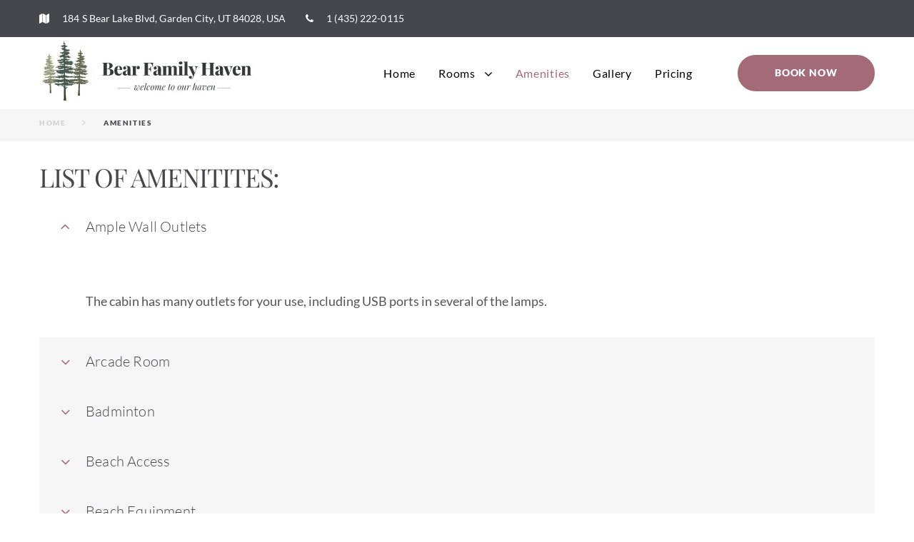

--- FILE ---
content_type: text/html; charset=UTF-8
request_url: https://bearfamilyhaven.com/amenities/
body_size: 23034
content:
<!DOCTYPE html><html dir="ltr" lang="en-US" prefix="og: https://ogp.me/ns#"><head><meta charset="UTF-8"><link rel="profile" href="http://gmpg.org/xfn/11"><link rel="pingback" href="https://bearfamilyhaven.com/xmlrpc.php"><meta name="viewport" content="width=device-width, initial-scale=1" /><title>Amenities - Bear Family Haven</title><meta name="description" content="Discover the different rooms and their amenities at Bear Family Haven in Garden City, IT. Visit our website today." /><meta name="robots" content="max-image-preview:large" /><link rel="canonical" href="https://bearfamilyhaven.com/amenities/" /><meta name="generator" content="All in One SEO (AIOSEO) 4.9.2" /><meta property="og:locale" content="en_US" /><meta property="og:site_name" content="Bear Family Haven" /><meta property="og:type" content="article" /><meta property="og:title" content="Amenities - Bear Family Haven" /><meta property="og:description" content="Discover the different rooms and their amenities at Bear Family Haven in Garden City, IT. Visit our website today." /><meta property="og:url" content="https://bearfamilyhaven.com/amenities/" /><meta property="article:published_time" content="2022-07-08T21:51:58+00:00" /><meta property="article:modified_time" content="2022-11-22T10:57:38+00:00" /><meta name="twitter:card" content="summary_large_image" /><meta name="twitter:title" content="Amenities - Bear Family Haven" /><meta name="twitter:description" content="Discover the different rooms and their amenities at Bear Family Haven in Garden City, IT. Visit our website today." /><meta name="twitter:label1" content="Written by" /><meta name="twitter:data1" content="Trevor Dow" /><meta name="twitter:label2" content="Est. reading time" /><meta name="twitter:data2" content="10 minutes" /> <script type="application/ld+json" class="aioseo-schema">{"@context":"https:\/\/schema.org","@graph":[{"@type":"BreadcrumbList","@id":"https:\/\/bearfamilyhaven.com\/amenities\/#breadcrumblist","itemListElement":[{"@type":"ListItem","@id":"https:\/\/bearfamilyhaven.com#listItem","position":1,"name":"Home","item":"https:\/\/bearfamilyhaven.com","nextItem":{"@type":"ListItem","@id":"https:\/\/bearfamilyhaven.com\/amenities\/#listItem","name":"Amenities"}},{"@type":"ListItem","@id":"https:\/\/bearfamilyhaven.com\/amenities\/#listItem","position":2,"name":"Amenities","previousItem":{"@type":"ListItem","@id":"https:\/\/bearfamilyhaven.com#listItem","name":"Home"}}]},{"@type":"Organization","@id":"https:\/\/bearfamilyhaven.com\/#organization","name":"Bear Family Haven","description":"Welcome to our haven","url":"https:\/\/bearfamilyhaven.com\/"},{"@type":"WebPage","@id":"https:\/\/bearfamilyhaven.com\/amenities\/#webpage","url":"https:\/\/bearfamilyhaven.com\/amenities\/","name":"Amenities - Bear Family Haven","description":"Discover the different rooms and their amenities at Bear Family Haven in Garden City, IT. Visit our website today.","inLanguage":"en-US","isPartOf":{"@id":"https:\/\/bearfamilyhaven.com\/#website"},"breadcrumb":{"@id":"https:\/\/bearfamilyhaven.com\/amenities\/#breadcrumblist"},"datePublished":"2022-07-08T15:51:58-06:00","dateModified":"2022-11-22T03:57:38-07:00"},{"@type":"WebSite","@id":"https:\/\/bearfamilyhaven.com\/#website","url":"https:\/\/bearfamilyhaven.com\/","name":"Bear Family Haven","description":"Welcome to our haven","inLanguage":"en-US","publisher":{"@id":"https:\/\/bearfamilyhaven.com\/#organization"}}]}</script> <link rel='dns-prefetch' href='//maps-api-ssl.google.com' /><link rel='dns-prefetch' href='//fonts.googleapis.com' /><link rel="alternate" type="application/rss+xml" title="Bear Family Haven &raquo; Feed" href="https://bearfamilyhaven.com/feed/" /><link rel="alternate" type="application/rss+xml" title="Bear Family Haven &raquo; Comments Feed" href="https://bearfamilyhaven.com/comments/feed/" /><link rel="alternate" title="oEmbed (JSON)" type="application/json+oembed" href="https://bearfamilyhaven.com/wp-json/oembed/1.0/embed?url=https%3A%2F%2Fbearfamilyhaven.com%2Famenities%2F" /><link rel="alternate" title="oEmbed (XML)" type="text/xml+oembed" href="https://bearfamilyhaven.com/wp-json/oembed/1.0/embed?url=https%3A%2F%2Fbearfamilyhaven.com%2Famenities%2F&#038;format=xml" />
 <script src="//www.googletagmanager.com/gtag/js?id=G-G7WVDCPN7Y"  data-cfasync="false" data-wpfc-render="false" type="text/javascript" async></script> <script data-cfasync="false" data-wpfc-render="false" type="text/javascript">var mi_version = '9.11.0';
				var mi_track_user = true;
				var mi_no_track_reason = '';
								var MonsterInsightsDefaultLocations = {"page_location":"https:\/\/bearfamilyhaven.com\/amenities\/"};
								if ( typeof MonsterInsightsPrivacyGuardFilter === 'function' ) {
					var MonsterInsightsLocations = (typeof MonsterInsightsExcludeQuery === 'object') ? MonsterInsightsPrivacyGuardFilter( MonsterInsightsExcludeQuery ) : MonsterInsightsPrivacyGuardFilter( MonsterInsightsDefaultLocations );
				} else {
					var MonsterInsightsLocations = (typeof MonsterInsightsExcludeQuery === 'object') ? MonsterInsightsExcludeQuery : MonsterInsightsDefaultLocations;
				}

								var disableStrs = [
										'ga-disable-G-G7WVDCPN7Y',
									];

				/* Function to detect opted out users */
				function __gtagTrackerIsOptedOut() {
					for (var index = 0; index < disableStrs.length; index++) {
						if (document.cookie.indexOf(disableStrs[index] + '=true') > -1) {
							return true;
						}
					}

					return false;
				}

				/* Disable tracking if the opt-out cookie exists. */
				if (__gtagTrackerIsOptedOut()) {
					for (var index = 0; index < disableStrs.length; index++) {
						window[disableStrs[index]] = true;
					}
				}

				/* Opt-out function */
				function __gtagTrackerOptout() {
					for (var index = 0; index < disableStrs.length; index++) {
						document.cookie = disableStrs[index] + '=true; expires=Thu, 31 Dec 2099 23:59:59 UTC; path=/';
						window[disableStrs[index]] = true;
					}
				}

				if ('undefined' === typeof gaOptout) {
					function gaOptout() {
						__gtagTrackerOptout();
					}
				}
								window.dataLayer = window.dataLayer || [];

				window.MonsterInsightsDualTracker = {
					helpers: {},
					trackers: {},
				};
				if (mi_track_user) {
					function __gtagDataLayer() {
						dataLayer.push(arguments);
					}

					function __gtagTracker(type, name, parameters) {
						if (!parameters) {
							parameters = {};
						}

						if (parameters.send_to) {
							__gtagDataLayer.apply(null, arguments);
							return;
						}

						if (type === 'event') {
														parameters.send_to = monsterinsights_frontend.v4_id;
							var hookName = name;
							if (typeof parameters['event_category'] !== 'undefined') {
								hookName = parameters['event_category'] + ':' + name;
							}

							if (typeof MonsterInsightsDualTracker.trackers[hookName] !== 'undefined') {
								MonsterInsightsDualTracker.trackers[hookName](parameters);
							} else {
								__gtagDataLayer('event', name, parameters);
							}
							
						} else {
							__gtagDataLayer.apply(null, arguments);
						}
					}

					__gtagTracker('js', new Date());
					__gtagTracker('set', {
						'developer_id.dZGIzZG': true,
											});
					if ( MonsterInsightsLocations.page_location ) {
						__gtagTracker('set', MonsterInsightsLocations);
					}
										__gtagTracker('config', 'G-G7WVDCPN7Y', {"forceSSL":"true","link_attribution":"true"} );
										window.gtag = __gtagTracker;										(function () {
						/* https://developers.google.com/analytics/devguides/collection/analyticsjs/ */
						/* ga and __gaTracker compatibility shim. */
						var noopfn = function () {
							return null;
						};
						var newtracker = function () {
							return new Tracker();
						};
						var Tracker = function () {
							return null;
						};
						var p = Tracker.prototype;
						p.get = noopfn;
						p.set = noopfn;
						p.send = function () {
							var args = Array.prototype.slice.call(arguments);
							args.unshift('send');
							__gaTracker.apply(null, args);
						};
						var __gaTracker = function () {
							var len = arguments.length;
							if (len === 0) {
								return;
							}
							var f = arguments[len - 1];
							if (typeof f !== 'object' || f === null || typeof f.hitCallback !== 'function') {
								if ('send' === arguments[0]) {
									var hitConverted, hitObject = false, action;
									if ('event' === arguments[1]) {
										if ('undefined' !== typeof arguments[3]) {
											hitObject = {
												'eventAction': arguments[3],
												'eventCategory': arguments[2],
												'eventLabel': arguments[4],
												'value': arguments[5] ? arguments[5] : 1,
											}
										}
									}
									if ('pageview' === arguments[1]) {
										if ('undefined' !== typeof arguments[2]) {
											hitObject = {
												'eventAction': 'page_view',
												'page_path': arguments[2],
											}
										}
									}
									if (typeof arguments[2] === 'object') {
										hitObject = arguments[2];
									}
									if (typeof arguments[5] === 'object') {
										Object.assign(hitObject, arguments[5]);
									}
									if ('undefined' !== typeof arguments[1].hitType) {
										hitObject = arguments[1];
										if ('pageview' === hitObject.hitType) {
											hitObject.eventAction = 'page_view';
										}
									}
									if (hitObject) {
										action = 'timing' === arguments[1].hitType ? 'timing_complete' : hitObject.eventAction;
										hitConverted = mapArgs(hitObject);
										__gtagTracker('event', action, hitConverted);
									}
								}
								return;
							}

							function mapArgs(args) {
								var arg, hit = {};
								var gaMap = {
									'eventCategory': 'event_category',
									'eventAction': 'event_action',
									'eventLabel': 'event_label',
									'eventValue': 'event_value',
									'nonInteraction': 'non_interaction',
									'timingCategory': 'event_category',
									'timingVar': 'name',
									'timingValue': 'value',
									'timingLabel': 'event_label',
									'page': 'page_path',
									'location': 'page_location',
									'title': 'page_title',
									'referrer' : 'page_referrer',
								};
								for (arg in args) {
																		if (!(!args.hasOwnProperty(arg) || !gaMap.hasOwnProperty(arg))) {
										hit[gaMap[arg]] = args[arg];
									} else {
										hit[arg] = args[arg];
									}
								}
								return hit;
							}

							try {
								f.hitCallback();
							} catch (ex) {
							}
						};
						__gaTracker.create = newtracker;
						__gaTracker.getByName = newtracker;
						__gaTracker.getAll = function () {
							return [];
						};
						__gaTracker.remove = noopfn;
						__gaTracker.loaded = true;
						window['__gaTracker'] = __gaTracker;
					})();
									} else {
										console.log("");
					(function () {
						function __gtagTracker() {
							return null;
						}

						window['__gtagTracker'] = __gtagTracker;
						window['gtag'] = __gtagTracker;
					})();
									}</script> <link data-optimized="2" rel="stylesheet" href="https://bearfamilyhaven.com/wp-content/litespeed/css/2dc3e169f8d580ac3e167a80bdebcdf0.css?ver=c6895" /> <script type="text/javascript" src="https://bearfamilyhaven.com/wp-includes/js/jquery/jquery.min.js?ver=3.7.1" id="jquery-core-js"></script> <script data-optimized="1" type="text/javascript" src="https://bearfamilyhaven.com/wp-content/litespeed/js/a6b1c27cb55ec3f29d9cb7666c7d29f4.js?ver=301ae" id="jquery-migrate-js"></script> <script type="text/javascript" src="https://bearfamilyhaven.com/wp-content/plugins/google-analytics-for-wordpress/assets/js/frontend-gtag.min.js?ver=9.11.0" id="monsterinsights-frontend-script-js" async="async" data-wp-strategy="async"></script> <script data-cfasync="false" data-wpfc-render="false" type="text/javascript" id='monsterinsights-frontend-script-js-extra'>/*  */
var monsterinsights_frontend = {"js_events_tracking":"true","download_extensions":"doc,pdf,ppt,zip,xls,docx,pptx,xlsx","inbound_paths":"[{\"path\":\"\\\/go\\\/\",\"label\":\"affiliate\"},{\"path\":\"\\\/recommend\\\/\",\"label\":\"affiliate\"}]","home_url":"https:\/\/bearfamilyhaven.com","hash_tracking":"false","v4_id":"G-G7WVDCPN7Y"};/*  */</script> <link rel="https://api.w.org/" href="https://bearfamilyhaven.com/wp-json/" /><link rel="alternate" title="JSON" type="application/json" href="https://bearfamilyhaven.com/wp-json/wp/v2/pages/2663" /><link rel="EditURI" type="application/rsd+xml" title="RSD" href="https://bearfamilyhaven.com/xmlrpc.php?rsd" /><meta name="generator" content="WordPress 6.9" /><link rel='shortlink' href='https://bearfamilyhaven.com/?p=2663' /><link rel="icon" href="https://bearfamilyhaven.com/wp-content/uploads/2022/01/cropped-website_icon-32x32.png" sizes="32x32" /><link rel="icon" href="https://bearfamilyhaven.com/wp-content/uploads/2022/01/cropped-website_icon-192x192.png" sizes="192x192" /><link rel="apple-touch-icon" href="https://bearfamilyhaven.com/wp-content/uploads/2022/01/cropped-website_icon-180x180.png" /><meta name="msapplication-TileImage" content="https://bearfamilyhaven.com/wp-content/uploads/2022/01/cropped-website_icon-270x270.png" /></head><body class="wp-singular page-template-default page page-id-2663 wp-custom-logo wp-theme-roybedandbreakfast header-layout-minimal header-layout-fullwidth content-layout-boxed footer-layout-fullwidth blog-default position-fullwidth sidebar-1-3 mprm-checkout mprm-page mprm-success mprm-failed-transaction tm_pb_builder"><div class="page-preloader-cover"><div class="page-preloader">
<span></span>
<span></span>
<span></span>
<span></span></div></div><div id="page" class="site">
<a class="skip-link screen-reader-text" href="#content">Skip to content</a><header id="masthead" class="site-header minimal" role="banner"><div class="top-panel"><div class="top-panel__wrap container"><div class="top-panel__message"><div class="info-block"><i class="fa fa-map"></i> 184 S Bear Lake Blvd, Garden City, UT 84028, USA</div><div class="info-block"><i class="fa fa-phone"></i><a href="#"> ‭1 (435) 222-0115</a></div></div></div></div><div class="header-container"><div class="header-container_wrap container container"><div class="header-container__flex"><div class="site-branding"><div class="site-logo"><a class="site-logo__link" href="https://bearfamilyhaven.com/" rel="home"><img data-lazyloaded="1" src="[data-uri]" data-src="https://bearfamilyhaven.com/wp-content/uploads/2022/01/logo_med.png" alt="Bear Family Haven" class="site-link__img" data-srcset="https://bearfamilyhaven.com/wp-content/uploads/2022/01/logo_med.png 2x" width="300" height="86"><noscript><img src="https://bearfamilyhaven.com/wp-content/uploads/2022/01/logo_med.png" alt="Bear Family Haven" class="site-link__img" srcset="https://bearfamilyhaven.com/wp-content/uploads/2022/01/logo_med.png 2x" width="300" height="86"></noscript></a></div></div><nav id="site-navigation" class="main-navigation" role="navigation">
<button class="menu-toggle" aria-controls="main-menu" aria-expanded="false">
<i class="menu-toggle__icon"></i>
</button><ul id="main-menu" class="menu"><li id="menu-item-32" class="menu-item menu-item-type-post_type menu-item-object-page menu-item-home menu-item-32"><a href="https://bearfamilyhaven.com/">Home</a></li><li id="menu-item-625" class="menu-item menu-item-type-post_type menu-item-object-page menu-item-has-children menu-item-625"><a href="https://bearfamilyhaven.com/?page_id=2010">Rooms</a><ul class="sub-menu"><li id="menu-item-2282" class="menu-item menu-item-type-custom menu-item-object-custom menu-item-has-children menu-item-2282"><a href="#">Sleeping Areas</a><ul class="sub-menu"><li id="menu-item-2291" class="menu-item menu-item-type-custom menu-item-object-custom menu-item-2291"><a href="https://bearfamilyhaven.com/accommodation/cub-corner/">Cub Corner</a></li><li id="menu-item-2284" class="menu-item menu-item-type-custom menu-item-object-custom menu-item-2284"><a href="https://bearfamilyhaven.com/accommodation/deerly-beloved/">Deerly Beloved</a></li><li id="menu-item-2551" class="menu-item menu-item-type-custom menu-item-object-custom menu-item-2551"><a href="https://bearfamilyhaven.com/accommodation/gone-fishin/">Gone Fishin&#8217;</a></li><li id="menu-item-2812" class="menu-item menu-item-type-custom menu-item-object-custom menu-item-2812"><a href="https://bearfamilyhaven.com/accommodation/hibernating/">Hibernatin&#8217; Haven</a></li><li id="menu-item-2815" class="menu-item menu-item-type-custom menu-item-object-custom menu-item-2815"><a href="https://bearfamilyhaven.com/accommodation/home-in-the-woods/">Home in the Woods</a></li><li id="menu-item-2286" class="menu-item menu-item-type-custom menu-item-object-custom menu-item-2286"><a href="https://bearfamilyhaven.com/accommodation/its-a-hoot/">It&#8217;s a Hoot</a></li><li id="menu-item-2819" class="menu-item menu-item-type-custom menu-item-object-custom menu-item-2819"><a href="https://bearfamilyhaven.com/accommodation/lazy-daz/">Lazy Daz</a></li><li id="menu-item-2292" class="menu-item menu-item-type-custom menu-item-object-custom menu-item-2292"><a href="https://bearfamilyhaven.com/accommodation/moose-meadows/">Moose Meadows</a></li><li id="menu-item-2283" class="menu-item menu-item-type-custom menu-item-object-custom menu-item-2283"><a href="https://bearfamilyhaven.com/accommodation/paws-place/">Paw&#8217;s Place</a></li><li id="menu-item-2285" class="menu-item menu-item-type-custom menu-item-object-custom menu-item-2285"><a href="https://bearfamilyhaven.com/accommodation/thats-just-ducky/">That&#8217;s Just Ducky</a></li><li id="menu-item-2809" class="menu-item menu-item-type-custom menu-item-object-custom menu-item-2809"><a href="https://bearfamilyhaven.com/accommodation/the-lodge/">The Lodge</a></li></ul></li><li id="menu-item-2589" class="menu-item menu-item-type-post_type menu-item-object-page menu-item-2589"><a href="https://bearfamilyhaven.com/the-gathering-place-room/">The Gathering Place</a></li><li id="menu-item-2590" class="menu-item menu-item-type-post_type menu-item-object-page menu-item-2590"><a href="https://bearfamilyhaven.com/the-great-room/">The Great Room</a></li><li id="menu-item-2591" class="menu-item menu-item-type-post_type menu-item-object-page menu-item-2591"><a href="https://bearfamilyhaven.com/kitchens/">Kitchens</a></li><li id="menu-item-2592" class="menu-item menu-item-type-post_type menu-item-object-page menu-item-2592"><a href="https://bearfamilyhaven.com/the-arcade-room/">The Arcade Room</a></li></ul></li><li id="menu-item-2666" class="menu-item menu-item-type-post_type menu-item-object-page current-menu-item page_item page-item-2663 current_page_item menu-item-2666"><a href="https://bearfamilyhaven.com/amenities/" aria-current="page">Amenities</a></li><li id="menu-item-2377" class="menu-item menu-item-type-post_type menu-item-object-page menu-item-2377"><a href="https://bearfamilyhaven.com/gallery/">Gallery</a></li><li id="menu-item-2296" class="menu-item menu-item-type-post_type menu-item-object-page menu-item-2296"><a href="https://bearfamilyhaven.com/pricing/">Pricing</a></li></ul></nav>
<a href="https://bearfamilyhaven.com/pricing/" class="btn booking">Book Now</a></div></div></div><div class="breadcrumbs"><div class="container"><div class="breadcrumbs__title"></div><div class="breadcrumbs__items"><div class="breadcrumbs__content"><div class="breadcrumbs__wrap"><div class="breadcrumbs__item"><a href="https://bearfamilyhaven.com/" class="breadcrumbs__item-link is-home" rel="home" title="Home">Home</a></div><div class="breadcrumbs__item"><div class="breadcrumbs__item-sep"><i class="fa fa-angle-right" aria-hidden="true"></i></div></div><div class="breadcrumbs__item"><span class="breadcrumbs__item-target">Amenities</span></div></div></div></div><div class="clear"></div></div></div></header><div id="content" class="site-content container"><div class="site-content_wrap container"><div class="row"><div id="primary" class="col-xs-12 col-md-12"><main id="main" class="site-main" role="main"><article id="post-2663" class="post-2663 page type-page status-publish hentry no-thumb"><header class="entry-header"><h1 class="entry-title screen-reader-text">Amenities</h1></header><div class="entry-content"><div class="tm_builder_outer_content" id="tm_builder_outer_content"><div class="tm_builder_inner_content tm_pb_gutters3"><div class="tm_pb_section  tm_pb_section_0 tm_section_regular tm_section_transparent"><div class="container"><div class=" row tm_pb_row tm_pb_row_0"><div class="tm_pb_column tm_pb_column_4_4  tm_pb_column_0 col-xs-12 col-sm-12 col-md-12 col-lg-12 col-xl-12 tm_pb_vertical_alligment_start"><div class="tm_pb_text tm_pb_module tm_pb_bg_layout_light tm_pb_text_align_left  tm_pb_text_0"><h3>List of Amenitites:</h3></div><div class="tm_pb_module tm_pb_accordion  tm_pb_accordion_0"><div class="tm_pb_module tm_pb_toggle tm_pb_toggle_open  tm_pb_accordion_item_0"><h5 class="tm_pb_toggle_title">Ample Wall Outlets</h5><div class="tm_pb_toggle_content clearfix"><p>&nbsp;</p><p class="p1">The cabin has many outlets for your use, including USB ports in several of the lamps.</p></div></div><div class="tm_pb_module tm_pb_toggle tm_pb_toggle_close  tm_pb_accordion_item_1"><h5 class="tm_pb_toggle_title">Arcade Room</h5><div class="tm_pb_toggle_content clearfix"><p class="p1">A favorite of all ages, the Arcade Room includes the Classic Arcade Machine with 66 games, Skeeball, 2-man Basketball, Star Wars Pinball, and an Xbox.</p></div></div><div class="tm_pb_module tm_pb_toggle tm_pb_toggle_close  tm_pb_accordion_item_2"><h5 class="tm_pb_toggle_title">Badminton</h5><div class="tm_pb_toggle_content clearfix"><p class="p1">Including an adjustable net is available for your enjoyment.<span class="Apple-converted-space">  </span>In addition, waffle ball, tee ball, softball and bats, small footballs, and soccer balls are provided.<span class="Apple-converted-space">  </span>Enjoy using the basketball at the City Park, within walking distance from the cabin.<span class="Apple-converted-space">  </span>Play dodge ball together or enjoy Frisbee Golf.</p></div></div><div class="tm_pb_module tm_pb_toggle tm_pb_toggle_close  tm_pb_accordion_item_3"><h5 class="tm_pb_toggle_title">Beach Access</h5><div class="tm_pb_toggle_content clearfix"><p class="p1">We especially like the FREE beaches which are really close to Mama Bear Cabin via 150 South or at the City Park, just minutes from the cabin.</p></div></div><div class="tm_pb_module tm_pb_toggle tm_pb_toggle_close  tm_pb_accordion_item_4"><h5 class="tm_pb_toggle_title">Beach Equipment</h5><div class="tm_pb_toggle_content clearfix"><p class="p1">Included for your use is a pop-up screened cover, beach chairs, floating water hammocks, and several sizes of coolers.<span class="Apple-converted-space">  </span>Skirt guns and bubbles are fun to enjoy whether at the beach or playing in the yard.<span class="Apple-converted-space">   </span></p></div></div><div class="tm_pb_module tm_pb_toggle tm_pb_toggle_close  tm_pb_accordion_item_5"><h5 class="tm_pb_toggle_title">Board Games</h5><div class="tm_pb_toggle_content clearfix"><p class="p1">All the family favorites from Clue, A Ticket to Ride and Twister are waiting for you to enjoy. <span class="Apple-converted-space">  </span>Feel like “Slip n Slide”?<span class="Apple-converted-space">    </span>The front yard is perfect to enjoy that as well.</p></div></div><div class="tm_pb_module tm_pb_toggle tm_pb_toggle_close  tm_pb_accordion_item_6"><h5 class="tm_pb_toggle_title">Boat Parking / ATV Parking</h5><div class="tm_pb_toggle_content clearfix"><p class="p1">We are required to have 1 parking spot for every 4 people.<span class="Apple-converted-space">  </span>We have 14 Spots &#8211; leaving 4 spots for a boat, your ATVs or even your motorcycle. <span class="Apple-converted-space">  </span>Located on the south west corner of Mama Bear Parking.</p></div></div><div class="tm_pb_module tm_pb_toggle tm_pb_toggle_close  tm_pb_accordion_item_7"><h5 class="tm_pb_toggle_title">Books</h5><div class="tm_pb_toggle_content clearfix"><p class="p1">If you enjoy reading during the available time during your stay at Mama Bear, check out the variety of books available. <span class="Apple-converted-space">  </span>There is a huge, comfortable bean bag chair you can snuggle into and read away!</p></div></div><div class="tm_pb_module tm_pb_toggle tm_pb_toggle_close  tm_pb_accordion_item_8"><h5 class="tm_pb_toggle_title">Children&#039;s Crafts</h5><div class="tm_pb_toggle_content clearfix"><p class="p1">Hours of fun are found in “The Gathering Place” with supplies to encourage creativity. <span class="Apple-converted-space">  </span>Be sure to add your name, comments and picture to Mama Bears “Wall of Fame!”</p></div></div><div class="tm_pb_module tm_pb_toggle tm_pb_toggle_close  tm_pb_accordion_item_9"><h5 class="tm_pb_toggle_title">Children Play Areas</h5><div class="tm_pb_toggle_content clearfix"><p class="p1">We love those little imaginations who enjoy Mama Bear’s Little Cub Den filled with white boards, black boards and Mama Bear with her little cubs to snuggle with.<span class="Apple-converted-space">  </span>Riding toys, a wooden train track and small cars also attract these littles for hours of fun when not out in the sun.</p></div></div><div class="tm_pb_module tm_pb_toggle tm_pb_toggle_close  tm_pb_accordion_item_10"><h5 class="tm_pb_toggle_title">Children&#039;s Sand Toys</h5><div class="tm_pb_toggle_content clearfix"><p class="p1">Not only to take to the beach but to play in the outdoor, covered Sand box.</p></div></div><div class="tm_pb_module tm_pb_toggle tm_pb_toggle_close  tm_pb_accordion_item_11"><h5 class="tm_pb_toggle_title">Complimentary Toiletries</h5><div class="tm_pb_toggle_content clearfix"><p class="p1">Shampoo, Conditioner, Sanitizer, Lotion, Body Wash are provided.</p></div></div><div class="tm_pb_module tm_pb_toggle tm_pb_toggle_close  tm_pb_accordion_item_12"><h5 class="tm_pb_toggle_title">Cornhole</h5><div class="tm_pb_toggle_content clearfix"><p class="p1">Another fun activity found on the southeast side of the cabin.</p></div></div><div class="tm_pb_module tm_pb_toggle tm_pb_toggle_close  tm_pb_accordion_item_13"><h5 class="tm_pb_toggle_title">Covered Sand Box and Playground</h5><div class="tm_pb_toggle_content clearfix"><p class="p1">Whether you are visiting or eating together outside, the sand box and the playground are big draws for the children.</p></div></div><div class="tm_pb_module tm_pb_toggle tm_pb_toggle_close  tm_pb_accordion_item_14"><h5 class="tm_pb_toggle_title">Cribs for Children</h5><div class="tm_pb_toggle_content clearfix"><p class="p1">Two porta cribs are available as well as 3 booster seats.</p></div></div><div class="tm_pb_module tm_pb_toggle tm_pb_toggle_close  tm_pb_accordion_item_15"><h5 class="tm_pb_toggle_title">Dutch Oven</h5><div class="tm_pb_toggle_content clearfix"><p class="p1">Sounds like those who like to cook this way can enjoy that while at Mama Bear also!</p></div></div><div class="tm_pb_module tm_pb_toggle tm_pb_toggle_close  tm_pb_accordion_item_16"><h5 class="tm_pb_toggle_title">Fire pit</h5><div class="tm_pb_toggle_content clearfix"><p class="p1">Roasting sticks and benches are available for your enjoyment.<span class="Apple-converted-space"> </span></p></div></div><div class="tm_pb_module tm_pb_toggle tm_pb_toggle_close  tm_pb_accordion_item_17"><h5 class="tm_pb_toggle_title">Fiber Optic Internet</h5><div class="tm_pb_toggle_content clearfix"><p class="p1">So nice!<span class="Apple-converted-space">  </span>If you work from home, there is an office area away from the hussle and bussle of your family activities.</p></div></div><div class="tm_pb_module tm_pb_toggle tm_pb_toggle_close  tm_pb_accordion_item_18"><h5 class="tm_pb_toggle_title">Five Full Size Bathrooms</h5><div class="tm_pb_toggle_content clearfix"><p class="p1"><span class="Apple-converted-space"> </span>Three of the bathrooms have shower, sink and toilets; two have bathtubs, sink and toilets with one have a jetted tub.</p></div></div><div class="tm_pb_module tm_pb_toggle tm_pb_toggle_close  tm_pb_accordion_item_19"><h5 class="tm_pb_toggle_title">Four Refrigerators</h5><div class="tm_pb_toggle_content clearfix"><p class="p1">Plenty of room to bring those items you need to keep cold &#8211; that means also 4 freezers.</p></div></div><div class="tm_pb_module tm_pb_toggle tm_pb_toggle_close  tm_pb_accordion_item_20"><h5 class="tm_pb_toggle_title">Free Wifi</h5><div class="tm_pb_toggle_content clearfix"><p class="p1">Of course!</p></div></div><div class="tm_pb_module tm_pb_toggle tm_pb_toggle_close  tm_pb_accordion_item_21"><h5 class="tm_pb_toggle_title">Two Gas Grills</h5><div class="tm_pb_toggle_content clearfix"><p class="p1">Right out the front door with easy access to the cooking equipment located on the front porch, including dutch oven pans. And also there are LOTS of steak knives!</p></div></div><div class="tm_pb_module tm_pb_toggle tm_pb_toggle_close  tm_pb_accordion_item_22"><h5 class="tm_pb_toggle_title">Hammocks</h5><div class="tm_pb_toggle_content clearfix"><p class="p1">So relaxing and easy to fall asleep in.</p></div></div><div class="tm_pb_module tm_pb_toggle tm_pb_toggle_close  tm_pb_accordion_item_23"><h5 class="tm_pb_toggle_title">Hair Styling Tools</h5><div class="tm_pb_toggle_content clearfix"><p class="p1">Blow dryers in the bathrooms are provided.</p></div></div><div class="tm_pb_module tm_pb_toggle tm_pb_toggle_close  tm_pb_accordion_item_24"><h5 class="tm_pb_toggle_title">Hot Tub</h5><div class="tm_pb_toggle_content clearfix"><p class="p1">Large enough for 6 to 8 people, the hot tub is located in the northeast corner of the property with a lot of privacy and additional visiting areas.<span class="Apple-converted-space">  </span>Towels are provided for your use.<span class="Apple-converted-space"> </span></p></div></div><div class="tm_pb_module tm_pb_toggle tm_pb_toggle_close  tm_pb_accordion_item_25"><h5 class="tm_pb_toggle_title">Horseshoes</h5><div class="tm_pb_toggle_content clearfix"><p class="p1">Horseshoes are fun for all ages.<span class="Apple-converted-space">  </span>The horse pits are located in the far west section of the property.</p></div></div><div class="tm_pb_module tm_pb_toggle tm_pb_toggle_close  tm_pb_accordion_item_26"><h5 class="tm_pb_toggle_title">Karaoke Machine</h5><div class="tm_pb_toggle_content clearfix"><p class="p1"><span class="Apple-converted-space"> I</span>ncluding music for all ages. <span class="Apple-converted-space">  </span>Sing your heart away!<span class="Apple-converted-space">  </span>Try the rhythm instruments too!</p></div></div><div class="tm_pb_module tm_pb_toggle tm_pb_toggle_close  tm_pb_accordion_item_27"><h5 class="tm_pb_toggle_title">Kid-friendly Rooms and Products</h5><div class="tm_pb_toggle_content clearfix"><p class="p1">Remember the many times you want to sleep in and the kids are up and ready to go? <span class="Apple-converted-space">  </span>They can do all this on their own as they enter “The Gathering Place,” or <span class="Apple-converted-space">  </span>“Mama Bear’s Little Cub Den” or the “Arcade Room” which is all within minutes of you but far enough away, you can sleep.<span class="Apple-converted-space">  </span>Now that’s SWEET!</p></div></div><div class="tm_pb_module tm_pb_toggle tm_pb_toggle_close  tm_pb_accordion_item_28"><h5 class="tm_pb_toggle_title">Landscaping with pines and quaking aspens</h5><div class="tm_pb_toggle_content clearfix"><p>One of the best parts of Mama Bear Cabin is the beautiful yard. <span class="Apple-converted-space">  </span>Enjoy the hummingbirds as they feed right by you or the beautiful green lawn as you kick back and simply enjoy the beauty in this secluded, secure little piece of heaven on earth.</p><p class="p1">In addition, the front patio area has lots of seating, picnic tables, and two BBQ grills. Settle into the evening or throughout the day under the gorgeous pines and quaking aspens. Play with your children and grandchildren on the playground swings.<span class="Apple-converted-space"> </span></p><p class="p1">There are outdoor toys to use, including blowing bubbles, throwing water balloons at one another or setting up the &#8220;Slip and Slide.&#8221; The campfire pit is right there also. Don&#8217;t forget the s&#8217;mores! You will have as much fun outside as you will inside. <b>I PROMISE!</b></p><p>&nbsp;</p></div></div><div class="tm_pb_module tm_pb_toggle tm_pb_toggle_close  tm_pb_accordion_item_29"><h5 class="tm_pb_toggle_title">Lake Views</h5><div class="tm_pb_toggle_content clearfix"><p class="p1">Upstairs in “Lazy Daz” and “Home In the Woods” as well as in “Cub Corner” are views of Bear Lake. <span class="Apple-converted-space">  </span>Next year we plan on having a deck facing that beautiful lake added as well.</p></div></div><div class="tm_pb_module tm_pb_toggle tm_pb_toggle_close  tm_pb_accordion_item_30"><h5 class="tm_pb_toggle_title">Location</h5><div class="tm_pb_toggle_content clearfix"><p class="p1">Location, location, location………what more can we say! <span class="Apple-converted-space">  </span>Mama Bear is so close to everything. <span class="Apple-converted-space">  </span>We just LOVE, LOVE, LOVE that feature!</p></div></div><div class="tm_pb_module tm_pb_toggle tm_pb_toggle_close  tm_pb_accordion_item_31"><h5 class="tm_pb_toggle_title">Netflix, Disney Plus, SmartTVs</h5><div class="tm_pb_toggle_content clearfix"><p class="p1">Netflix, Disney Plus, SmartTVs -Provided for your use</p></div></div><div class="tm_pb_module tm_pb_toggle tm_pb_toggle_close  tm_pb_accordion_item_32"><h5 class="tm_pb_toggle_title">Parking</h5><div class="tm_pb_toggle_content clearfix"><p class="p1">Additional parking is provided for your boat or other toys.</p><p class="p1">Parking for your stay can be found just west of the cabin. They are designated as <b>&#8220;MAMA BEAR PARKING ONLY&#8221;</b> spots. There are 14 total spots (enough for 1 for every 4 people plus a couple extra for a boat or ATV.)<span class="Apple-converted-space"> </span></p><p class="p1">The Papa Bear Cabin and Baby Bear Cabin also have parking spots designated. <b>Please only park in the mama bear parking assigned areas.</b> Public parking is available on 150 S. as well as in front of Baby Bear and the CentraCom building. No trailers are allowed overnight in these areas. (If you see someone from either Papa Bear or Baby Bear parking in our spots, feel free to kindly remind them we need our own spots and ask them to move.)</p><p>&nbsp;</p></div></div><div class="tm_pb_module tm_pb_toggle tm_pb_toggle_close  tm_pb_accordion_item_33"><h5 class="tm_pb_toggle_title">Pillows, Bedding and Bedsheets</h5><div class="tm_pb_toggle_content clearfix"><p class="p1">Pillows, Bedding and Bedsheets &#8211; All new, nice and so comfortable</p></div></div><div class="tm_pb_module tm_pb_toggle tm_pb_toggle_close  tm_pb_accordion_item_34"><h5 class="tm_pb_toggle_title">Puzzles</h5><div class="tm_pb_toggle_content clearfix"><p class="p1"><span class="Apple-converted-space"> F</span>rom 8 piece for toddlers to 750 piece for those serious ones who just have to keep “working on it” until it’s done…..They are at Mama Bear!</p></div></div><div class="tm_pb_module tm_pb_toggle tm_pb_toggle_close  tm_pb_accordion_item_35"><h5 class="tm_pb_toggle_title">River Rock Fireplace</h5><div class="tm_pb_toggle_content clearfix"><p class="p1">Turn on the fireplace for an evening of enjoyment along with the battery-powered candles that flicker just like the real ones……this really sets the mood for an evening of relaxing together.</p></div></div><div class="tm_pb_module tm_pb_toggle tm_pb_toggle_close  tm_pb_accordion_item_36"><h5 class="tm_pb_toggle_title">Secluded Fenced Landscape</h5><div class="tm_pb_toggle_content clearfix"><p class="p1">One of the best parts to Mama Bear Cabin is the addition of the fully fenced yard. <span class="Apple-converted-space">  </span>Know you are secure, the children are safe and you have your total privacy. <span class="Apple-converted-space"> </span></p></div></div><div class="tm_pb_module tm_pb_toggle tm_pb_toggle_close  tm_pb_accordion_item_37"><h5 class="tm_pb_toggle_title">Shopping</h5><div class="tm_pb_toggle_content clearfix"><p class="p1"><span class="Apple-converted-space"> </span>Walking distance just minutes away<span class="Apple-converted-space">  </span>…..Is that a good thing? <span class="Apple-converted-space">  </span>LOL</p></div></div><div class="tm_pb_module tm_pb_toggle tm_pb_toggle_close  tm_pb_accordion_item_38"><h5 class="tm_pb_toggle_title">Snow Cone Machine</h5><div class="tm_pb_toggle_content clearfix"><p class="p1">Cool off with a refreshing snow cone…..machine, cups, flavors and ice provided.</p></div></div><div class="tm_pb_module tm_pb_toggle tm_pb_toggle_close  tm_pb_accordion_item_39"><h5 class="tm_pb_toggle_title">Three Laundry Areas</h5><div class="tm_pb_toggle_content clearfix"><p class="p1">Convenient to all sleeping areas.</p></div></div><div class="tm_pb_module tm_pb_toggle tm_pb_toggle_close  tm_pb_accordion_item_40"><h5 class="tm_pb_toggle_title">Towels</h5><div class="tm_pb_toggle_content clearfix"><p class="p1">Some Beach and hot tub towels provided &#8211; otherwise bring your own, as you desire.</p></div></div><div class="tm_pb_module tm_pb_toggle tm_pb_toggle_close  tm_pb_accordion_item_41"><h5 class="tm_pb_toggle_title">Two Full Size Kitchens</h5><div class="tm_pb_toggle_content clearfix"><p class="p1">Stretch out and cook without getting in each other’s way.<span class="Apple-converted-space">  </span>These kitchens are fully equipped with all the conveniences of home.<span class="Apple-converted-space">  </span>Air fryer, Kitchenaid Mixer, Crock pots of all sizes, Roasters, Waffle Irons, and even an Ice Cream Freezer are found at Mama Bear.</p></div></div><div class="tm_pb_module tm_pb_toggle tm_pb_toggle_close  tm_pb_accordion_item_42"><h5 class="tm_pb_toggle_title">Walking distance to bear lake beach</h5><div class="tm_pb_toggle_content clearfix"><p class="p1">We love this about Mama Bear</p></div></div><div class="tm_pb_module tm_pb_toggle tm_pb_toggle_close  tm_pb_accordion_item_43"><h5 class="tm_pb_toggle_title">Walking distance to Garden City town center</h5><div class="tm_pb_toggle_content clearfix"><p class="p1">We love this about Mama Bear</p></div></div><div class="tm_pb_module tm_pb_toggle tm_pb_toggle_close  tm_pb_accordion_item_44"><h5 class="tm_pb_toggle_title">Walking distance to shops and restaurants</h5><div class="tm_pb_toggle_content clearfix"><p class="p1">We love this about Mama Bear</p></div></div><div class="tm_pb_module tm_pb_toggle tm_pb_toggle_close  tm_pb_accordion_item_45"><h5 class="tm_pb_toggle_title">Wide selection of DVD&#039;s</h5><div class="tm_pb_toggle_content clearfix"><p class="p1"><span class="Apple-converted-space"> </span>All family oriented &#8211; know your children and teens will enjoy endless times together watching the classics or put on the YOGA video or the children’s exercise video and work out together!</p></div></div><div class="tm_pb_module tm_pb_toggle tm_pb_toggle_close  tm_pb_accordion_item_46"><h5 class="tm_pb_toggle_title">Xbox</h5><div class="tm_pb_toggle_content clearfix"><p class="p1"><span class="Apple-converted-space"> B</span>asic games but bring your own if you have favorites.</p></div></div></div></div></div></div></div></div></div></div><footer class="entry-footer"></footer></article></main></div></div></div></div><footer id="colophon" class="site-footer centered" role="contentinfo"><div class="footer-container"><div class="site-info"><div class="container"><div class="footer-logo"><a href="https://bearfamilyhaven.com/" class="footer-logo_link"><img data-lazyloaded="1" src="[data-uri]" data-src="https://bearfamilyhaven.com/wp-content/uploads/2022/01/logo_reversed.png" alt="Bear Family Haven" class="footer-logo_img"  width="300" height="86"><noscript><img src="https://bearfamilyhaven.com/wp-content/uploads/2022/01/logo_reversed.png" alt="Bear Family Haven" class="footer-logo_img"  width="300" height="86"></noscript></a></div><nav id="footer-navigation" class="footer-menu" role="navigation"><ul id="footer-menu-items" class="footer-menu__items"><li id="menu-item-1989" class="menu-item menu-item-type-custom menu-item-object-custom menu-item-home menu-item-1989"><a href="https://bearfamilyhaven.com/">Home</a></li><li id="menu-item-2372" class="menu-item menu-item-type-post_type menu-item-object-page menu-item-2372"><a href="https://bearfamilyhaven.com/faqs/">FAQs</a></li><li id="menu-item-1331" class="menu-item menu-item-type-post_type menu-item-object-page menu-item-1331"><a href="https://bearfamilyhaven.com/contacts/">Contact Us</a></li><li id="menu-item-2373" class="menu-item menu-item-type-post_type menu-item-object-page menu-item-2373"><a href="https://bearfamilyhaven.com/terms-of-use/">Terms of Use</a></li><li id="menu-item-2374" class="menu-item menu-item-type-post_type menu-item-object-page menu-item-privacy-policy menu-item-2374"><a rel="privacy-policy" href="https://bearfamilyhaven.com/privacy-policy/">Privacy Policy</a></li></ul></nav><div class="social-list social-list--footer social-list--icon"><ul id="social-list-1" class="social-list__items inline-list"><li id="menu-item-1994" class="menu-item menu-item-type-custom menu-item-object-custom menu-item-1994"><a href="https://foursquare.com"><span class="screen-reader-text">Foursquare</span></a></li><li id="menu-item-1995" class="menu-item menu-item-type-custom menu-item-object-custom menu-item-1995"><a href="https://twitter.com/templatemonster"><span class="screen-reader-text">Twitter</span></a></li><li id="menu-item-1996" class="menu-item menu-item-type-custom menu-item-object-custom menu-item-1996"><a href="https://www.facebook.com/TemplateMonster/"><span class="screen-reader-text">Facebook</span></a></li><li id="menu-item-1997" class="menu-item menu-item-type-custom menu-item-object-custom menu-item-1997"><a href="https://tripadvisor.com"><span class="screen-reader-text">Tripadvisor</span></a></li><li id="menu-item-1998" class="menu-item menu-item-type-custom menu-item-object-custom menu-item-1998"><a href="https://plus.google.com/+TemplateMonster"><span class="screen-reader-text">Google+</span></a></li></ul></div><div class="footer-copyright">Bear Family Haven 2026 All Rights Reserved</div></div></div></div></footer></div> <script type="speculationrules">{"prefetch":[{"source":"document","where":{"and":[{"href_matches":"/*"},{"not":{"href_matches":["/wp-*.php","/wp-admin/*","/wp-content/uploads/*","/wp-content/*","/wp-content/plugins/*","/wp-content/themes/roybedandbreakfast/*","/*\\?(.+)"]}},{"not":{"selector_matches":"a[rel~=\"nofollow\"]"}},{"not":{"selector_matches":".no-prefetch, .no-prefetch a"}}]},"eagerness":"conservative"}]}</script> <script data-optimized="1" type="text/javascript" id="cherry-js-core-js-extra">var wp_load_style=["wp-img-auto-sizes-contain.css","litespeed-cache-dummy.css","cherry-socialize-public.css","cherry-testi.css","wp-emoji-styles.css","wp-block-library.css","classic-theme-styles.css","contact-form-7.css","mphb.css","mp-restaurant-menu-font.css","mprm-style.css","godaddy-styles.css","tm-pg-font-awesome.css","tm-pg-material-icons.css","tm-pg-fontello.css","tm-pg-lightgallery.css","tm-pg-style-frontend.css","tm-pg-grid.css","roybedandbreakfast-theme-style.css","cherry-google-fonts-roybedandbreakfast.css","hotel-regular.css","tm-builder-swiper.css","tm-builder-modules-grid.css","tm-builder-modules-style.css","magnific-popup.css","font-awesome.css"];var wp_load_script=["cherry-js-core.js","tm-builder-modules-global-functions-script.js","monsterinsights-frontend-script.js","aioseo/js/src/vue/standalone/blocks/table-of-contents/frontend.js.js","coblocks-animation.js","contact-form-7.js","mphb.js","wp-util.js","roybedandbreakfast-theme-script.js","cherry-post-formats.js","tm-builder-swiper.js","google-maps-api.js","divi-fitvids.js","waypoints.js","magnific-popup.js","tm-jquery-touch-mobile.js","tm-builder-frontend-closest-descendent.js","tm-builder-frontend-reverse.js","tm-builder-frontend-simple-carousel.js","tm-builder-frontend-simple-slider.js","tm-builder-frontend-easy-pie-chart.js","tm-builder-frontend-tm-hash.js","tm-builder-modules-script.js","fittext.js"];var cherry_ajax="ec49c20698";var ui_init_object={"auto_init":"false","targets":[]}</script> <script data-optimized="1" type="text/javascript" src="https://bearfamilyhaven.com/wp-content/litespeed/js/dd3e787e79ccf6c28fe480cac44e512d.js?ver=bdd05" id="cherry-js-core-js"></script> <script data-optimized="1" type="text/javascript" id="cherry-js-core-js-after">function CherryCSSCollector(){"use strict";var t,e=window.CherryCollectedCSS;void 0!==e&&(t=document.createElement("style"),t.setAttribute("title",e.title),t.setAttribute("type",e.type),t.textContent=e.css,document.head.appendChild(t))}CherryCSSCollector()</script> <script data-optimized="1" type="text/javascript" src="https://bearfamilyhaven.com/wp-content/litespeed/js/2916f9d1bd4a5e7eeae552899c51db80.js?ver=75bef" id="tm-builder-modules-global-functions-script-js"></script> <script type="module"  src="https://bearfamilyhaven.com/wp-content/plugins/all-in-one-seo-pack/dist/Lite/assets/table-of-contents.95d0dfce.js?ver=4.9.2" id="aioseo/js/src/vue/standalone/blocks/table-of-contents/frontend.js-js"></script> <script data-optimized="1" type="text/javascript" src="https://bearfamilyhaven.com/wp-content/litespeed/js/c8a7c056b1c11bcf9286720f7718469c.js?ver=cf3b1" id="coblocks-animation-js"></script> <script data-optimized="1" type="text/javascript" src="https://bearfamilyhaven.com/wp-content/litespeed/js/2cea9cec966f64662467749849026853.js?ver=d791b" id="wp-hooks-js"></script> <script data-optimized="1" type="text/javascript" src="https://bearfamilyhaven.com/wp-content/litespeed/js/9d97ca8b1d13154ba95354d0096ea868.js?ver=c05aa" id="wp-i18n-js"></script> <script data-optimized="1" type="text/javascript" id="wp-i18n-js-after">wp.i18n.setLocaleData({'text direction\u0004ltr':['ltr']})</script> <script data-optimized="1" type="text/javascript" src="https://bearfamilyhaven.com/wp-content/litespeed/js/904fac01261387fa67388e8add213dd1.js?ver=6e094" id="swv-js"></script> <script data-optimized="1" type="text/javascript" id="contact-form-7-js-before">var wpcf7={"api":{"root":"https:\/\/bearfamilyhaven.com\/wp-json\/","namespace":"contact-form-7\/v1"},"cached":1}</script> <script data-optimized="1" type="text/javascript" src="https://bearfamilyhaven.com/wp-content/litespeed/js/3d89233303eb556ff73f61d034c59508.js?ver=10f1e" id="contact-form-7-js"></script> <script data-optimized="1" type="text/javascript" src="https://bearfamilyhaven.com/wp-content/litespeed/js/509da4d24e65c88e3378555b3ae39186.js?ver=728c0" id="mphb-canjs-js"></script> <script data-optimized="1" type="text/javascript" src="https://bearfamilyhaven.com/wp-content/litespeed/js/4ecdd4484bfe455b92d30275884c9537.js?ver=da019" id="mphb-kbwood-plugin-js"></script> <script data-optimized="1" type="text/javascript" src="https://bearfamilyhaven.com/wp-content/litespeed/js/f059320c143df4f1d7a9d1605b3406a5.js?ver=57c00" id="mphb-kbwood-datepick-js"></script> <script data-optimized="1" type="text/javascript" id="mphb-js-extra">var MPHB={"_data":{"settings":{"currency":{"code":"USD","price_format":"\u003Cspan class=\"mphb-currency\"\u003E&#36;\u003C/span\u003E%s","decimals":2,"decimal_separator":".","thousand_separator":","},"siteName":"Bear Family Haven","currentLanguage":"en","firstDay":0,"numberOfMonthCalendar":2,"numberOfMonthDatepicker":2,"dateFormat":"mm/dd/yyyy","dateTransferFormat":"yyyy-mm-dd","useBilling":!1,"useCoupons":!1,"datepickerClass":"","countryRequired":!0,"fullAddressRequired":!1,"isDirectBooking":!1},"today":"2026-01-14","ajaxUrl":"https://bearfamilyhaven.com/wp-admin/admin-ajax.php","nonces":{"mphb_create_stripe_payment_intent":"1d5052af02","mphb_update_checkout_info":"75401b5efd","mphb_update_rate_prices":"169c5ff53c","mphb_get_billing_fields":"b9b35b9bad","mphb_apply_coupon":"7541b0716f","mphb_get_free_accommodations_amount":"8bab7a8c91"},"roomTypesData":[],"translations":{"errorHasOccured":"An error has occurred, please try again later.","booked":"Booked","buffer":"Buffer time.","pending":"Pending","available":"Available","notAvailable":"Not available","earlierMinAdvance":"This is earlier than allowed by our advance reservation rules.","laterMaxAdvance":"This is later than allowed by our advance reservation rules.","notStayIn":"Not stay-in","notCheckIn":"Not check-in","notCheckOut":"Not check-out","past":"Day in the past","checkInDate":"Check-in date","lessThanMinDaysStay":"Less than min days stay","moreThanMaxDaysStay":"More than max days stay","laterThanMaxDate":"Later than max date for current check-in date","rules":"Rules:","tokenizationFailure":"Tokenisation failed: %s","roomsAddedToReservation_singular":"%1$d &times; &ldquo;%2$s&rdquo; has been added to your reservation.","roomsAddedToReservation_plural":"%1$d &times; &ldquo;%2$s&rdquo; have been added to your reservation.","countRoomsSelected_singular":"%s accommodation selected.","countRoomsSelected_plural":"%s accommodations selected.","emptyCouponCode":"Coupon code is empty.","checkInNotValid":"Check-in date is not valid.","checkOutNotValid":"Check-out date is not valid."},"page":{"isCheckoutPage":!1,"isSingleRoomTypePage":!1,"isSearchResultsPage":!1,"isCreateBookingPage":!1},"rules":{"reservationRules":{"check_in_days":[{"season_ids":[0],"room_type_ids":[0],"check_in_days":[0,1,2,3,4,5,6]}],"check_out_days":[{"season_ids":[0],"room_type_ids":[0],"check_out_days":[0,1,2,3,4,5,6]}],"min_stay_length":[{"season_ids":[0],"room_type_ids":[0],"min_stay_length":2},{"season_ids":[0],"room_type_ids":[0],"min_stay_length":1}],"max_stay_length":[{"season_ids":[0],"room_type_ids":[0],"max_stay_length":0}],"min_advance_reservation":[{"season_ids":[0],"room_type_ids":[0],"min_advance_reservation":0}],"max_advance_reservation":[{"season_ids":[0],"room_type_ids":[0],"max_advance_reservation":0}]},"dates":[],"blockedTypes":[],"bufferRules":[{"season_ids":[0],"room_type_ids":[0],"buffer_days":0}]},"gateways":[],"seasons":{"2270":{"start_date":"2022-05-31","end_date":"2022-09-30","allowed_days":[0,1,2,3,4,5,6]},"2269":{"start_date":"2022-10-01","end_date":"2023-05-30","allowed_days":[0,1,2,3,4,5,6]}},"roomTypeId":0,"allRoomTypeIds":[375,2813,2810,2807,2760,2747,2745,604,386,384,382,2816]}}</script> <script data-optimized="1" type="text/javascript" src="https://bearfamilyhaven.com/wp-content/litespeed/js/d11cd991584e2ba553a2b654fc42493e.js?ver=cc79d" id="mphb-js"></script> <script data-optimized="1" type="text/javascript" src="https://bearfamilyhaven.com/wp-content/litespeed/js/85619b55f73ff749feab512b9db02d0f.js?ver=1b228" id="underscore-js"></script> <script data-optimized="1" type="text/javascript" id="wp-util-js-extra">var _wpUtilSettings={"ajax":{"url":"/wp-admin/admin-ajax.php"}}</script> <script data-optimized="1" type="text/javascript" src="https://bearfamilyhaven.com/wp-content/litespeed/js/1201eb83fad71ac90c4e7c473e0dfa6f.js?ver=120b0" id="wp-util-js"></script> <script data-optimized="1" type="text/javascript" src="https://bearfamilyhaven.com/wp-content/litespeed/js/ae2733c7707ed315b7ca2c8a78fbdc21.js?ver=3e8d0" id="hoverIntent-js"></script> <script data-optimized="1" type="text/javascript" src="https://bearfamilyhaven.com/wp-content/litespeed/js/76722ded5a1325e8e01bec9efd266d60.js?ver=cd920" id="super-guacamole-js"></script> <script data-optimized="1" type="text/javascript" src="https://bearfamilyhaven.com/wp-content/litespeed/js/65a677a8f45312f509c283c3ea974666.js?ver=106ff" id="jquery-stickup-js"></script> <script data-optimized="1" type="text/javascript" src="https://bearfamilyhaven.com/wp-content/litespeed/js/1d1fe6a06c8e2c40f53ff6826913cc69.js?ver=8828d" id="jquery-totop-js"></script> <script data-optimized="1" type="text/javascript" id="roybedandbreakfast-theme-script-js-extra">var roybedandbreakfast={"ajaxurl":"https://bearfamilyhaven.com/wp-admin/admin-ajax.php","labels":{"totop_button":"Top"},"more_button_options":{"more_button_type":"text","more_button_text":"More","more_button_icon":null,"more_button_image_url":"","retina_more_button_image_url":null}};var getBookingFormLabel={"inDate":"Arrival","outDate":"Departure","child":"Children","btn":"Check availability"}</script> <script data-optimized="1" type="text/javascript" src="https://bearfamilyhaven.com/wp-content/litespeed/js/a2895c396acd05b1663aabe1da380434.js?ver=74e5c" id="roybedandbreakfast-theme-script-js"></script> <script data-optimized="1" type="text/javascript" src="https://bearfamilyhaven.com/wp-content/litespeed/js/d7d48db00dd3115fd6f6156b9757c758.js?ver=779ea" id="cherry-post-formats-js"></script> <script type="text/javascript" src="https://bearfamilyhaven.com/wp-content/plugins/power-builder/framework/assets/js/swiper.jquery.min.js?ver=1.4.0" id="tm-builder-swiper-js"></script> <script type="text/javascript" src="https://maps-api-ssl.google.com/maps/api/js?v=3&amp;ver=1.4.0&key=AIzaSyA_HH3_p8L7fOrXUQEMqaQAyYKgtqd0lAo" id="google-maps-api-js"></script> <script data-optimized="1" type="text/javascript" src="https://bearfamilyhaven.com/wp-content/litespeed/js/f019c84ee28b710953ee6e0470c6c43a.js?ver=b2988" id="divi-fitvids-js"></script> <script data-optimized="1" type="text/javascript" src="https://bearfamilyhaven.com/wp-content/litespeed/js/719aa4edc2610df1d94189356e168877.js?ver=5a26c" id="waypoints-js"></script> <script data-optimized="1" type="text/javascript" src="https://bearfamilyhaven.com/wp-content/litespeed/js/4c2cd5a81850028ab4c195ab646637c6.js?ver=638cf" id="magnific-popup-js"></script> <script data-optimized="1" type="text/javascript" src="https://bearfamilyhaven.com/wp-content/litespeed/js/475440bb6f99951c7b5ffd4b69275e6d.js?ver=08672" id="tm-jquery-touch-mobile-js"></script> <script data-optimized="1" type="text/javascript" src="https://bearfamilyhaven.com/wp-content/litespeed/js/c7a1194997d20ca9b340a332a4cca6c3.js?ver=83b08" id="tm-builder-frontend-closest-descendent-js"></script> <script data-optimized="1" type="text/javascript" src="https://bearfamilyhaven.com/wp-content/litespeed/js/53eb25565eebd402f6a96f461ed9fa92.js?ver=2808a" id="tm-builder-frontend-reverse-js"></script> <script data-optimized="1" type="text/javascript" src="https://bearfamilyhaven.com/wp-content/litespeed/js/a887d463fd3a0b86276cdf5ee389d11a.js?ver=6caa8" id="tm-builder-frontend-simple-carousel-js"></script> <script data-optimized="1" type="text/javascript" src="https://bearfamilyhaven.com/wp-content/litespeed/js/da372fdf342f62ea4b6c8da264f7ef9e.js?ver=b7496" id="tm-builder-frontend-simple-slider-js"></script> <script data-optimized="1" type="text/javascript" src="https://bearfamilyhaven.com/wp-content/litespeed/js/2e726d5535bf4c222a95b6de22dd2d46.js?ver=c0079" id="tm-builder-frontend-easy-pie-chart-js"></script> <script data-optimized="1" type="text/javascript" src="https://bearfamilyhaven.com/wp-content/litespeed/js/8ac2cee94a6cdab6d05b9250cb4a3d67.js?ver=13003" id="tm-builder-frontend-tm-hash-js"></script> <script data-optimized="1" type="text/javascript" id="tm-builder-modules-script-js-extra">var tm_pb_custom={"ajaxurl":"https://bearfamilyhaven.com/wp-admin/admin-ajax.php","images_uri":"https://bearfamilyhaven.com/wp-content/themes/roybedandbreakfast/images","builder_images_uri":"https://bearfamilyhaven.com/wp-content/plugins/power-builder/framework/assets/images","tm_frontend_nonce":"cab8d4e00c","subscription_failed":"Please, check the fields below to make sure you entered the correct information.","fill_message":"Please, fill in the following fields:","contact_error_message":"Please, fix the following errors:","invalid":"Invalid email","captcha":"Captcha","prev":"Prev","previous":"Previous","next":"Next","wrong_captcha":"You entered the wrong number in captcha.","is_builder_plugin_used":"1","is_divi_theme_used":"","widget_search_selector":".widget_search"}</script> <script data-optimized="1" type="text/javascript" src="https://bearfamilyhaven.com/wp-content/litespeed/js/bd08e74bf446f204f3593d7021d1ff11.js?ver=8442c" id="tm-builder-modules-script-js"></script> <script data-optimized="1" type="text/javascript" src="https://bearfamilyhaven.com/wp-content/litespeed/js/8503b021cdaa8de6e0c9d7ecf16aae16.js?ver=0d287" id="fittext-js"></script> <script id="wp-emoji-settings" type="application/json">{"baseUrl":"https://s.w.org/images/core/emoji/17.0.2/72x72/","ext":".png","svgUrl":"https://s.w.org/images/core/emoji/17.0.2/svg/","svgExt":".svg","source":{"concatemoji":"https://bearfamilyhaven.com/wp-includes/js/wp-emoji-release.min.js?ver=6.9"}}</script> <script type="module">/*  */
/*! This file is auto-generated */
const a=JSON.parse(document.getElementById("wp-emoji-settings").textContent),o=(window._wpemojiSettings=a,"wpEmojiSettingsSupports"),s=["flag","emoji"];function i(e){try{var t={supportTests:e,timestamp:(new Date).valueOf()};sessionStorage.setItem(o,JSON.stringify(t))}catch(e){}}function c(e,t,n){e.clearRect(0,0,e.canvas.width,e.canvas.height),e.fillText(t,0,0);t=new Uint32Array(e.getImageData(0,0,e.canvas.width,e.canvas.height).data);e.clearRect(0,0,e.canvas.width,e.canvas.height),e.fillText(n,0,0);const a=new Uint32Array(e.getImageData(0,0,e.canvas.width,e.canvas.height).data);return t.every((e,t)=>e===a[t])}function p(e,t){e.clearRect(0,0,e.canvas.width,e.canvas.height),e.fillText(t,0,0);var n=e.getImageData(16,16,1,1);for(let e=0;e<n.data.length;e++)if(0!==n.data[e])return!1;return!0}function u(e,t,n,a){switch(t){case"flag":return n(e,"\ud83c\udff3\ufe0f\u200d\u26a7\ufe0f","\ud83c\udff3\ufe0f\u200b\u26a7\ufe0f")?!1:!n(e,"\ud83c\udde8\ud83c\uddf6","\ud83c\udde8\u200b\ud83c\uddf6")&&!n(e,"\ud83c\udff4\udb40\udc67\udb40\udc62\udb40\udc65\udb40\udc6e\udb40\udc67\udb40\udc7f","\ud83c\udff4\u200b\udb40\udc67\u200b\udb40\udc62\u200b\udb40\udc65\u200b\udb40\udc6e\u200b\udb40\udc67\u200b\udb40\udc7f");case"emoji":return!a(e,"\ud83e\u1fac8")}return!1}function f(e,t,n,a){let r;const o=(r="undefined"!=typeof WorkerGlobalScope&&self instanceof WorkerGlobalScope?new OffscreenCanvas(300,150):document.createElement("canvas")).getContext("2d",{willReadFrequently:!0}),s=(o.textBaseline="top",o.font="600 32px Arial",{});return e.forEach(e=>{s[e]=t(o,e,n,a)}),s}function r(e){var t=document.createElement("script");t.src=e,t.defer=!0,document.head.appendChild(t)}a.supports={everything:!0,everythingExceptFlag:!0},new Promise(t=>{let n=function(){try{var e=JSON.parse(sessionStorage.getItem(o));if("object"==typeof e&&"number"==typeof e.timestamp&&(new Date).valueOf()<e.timestamp+604800&&"object"==typeof e.supportTests)return e.supportTests}catch(e){}return null}();if(!n){if("undefined"!=typeof Worker&&"undefined"!=typeof OffscreenCanvas&&"undefined"!=typeof URL&&URL.createObjectURL&&"undefined"!=typeof Blob)try{var e="postMessage("+f.toString()+"("+[JSON.stringify(s),u.toString(),c.toString(),p.toString()].join(",")+"));",a=new Blob([e],{type:"text/javascript"});const r=new Worker(URL.createObjectURL(a),{name:"wpTestEmojiSupports"});return void(r.onmessage=e=>{i(n=e.data),r.terminate(),t(n)})}catch(e){}i(n=f(s,u,c,p))}t(n)}).then(e=>{for(const n in e)a.supports[n]=e[n],a.supports.everything=a.supports.everything&&a.supports[n],"flag"!==n&&(a.supports.everythingExceptFlag=a.supports.everythingExceptFlag&&a.supports[n]);var t;a.supports.everythingExceptFlag=a.supports.everythingExceptFlag&&!a.supports.flag,a.supports.everything||((t=a.source||{}).concatemoji?r(t.concatemoji):t.wpemoji&&t.twemoji&&(r(t.twemoji),r(t.wpemoji)))});
//# sourceURL=https://bearfamilyhaven.com/wp-includes/js/wp-emoji-loader.min.js
/*  */</script> <script data-no-optimize="1">window.lazyLoadOptions=Object.assign({},{threshold:300},window.lazyLoadOptions||{});!function(t,e){"object"==typeof exports&&"undefined"!=typeof module?module.exports=e():"function"==typeof define&&define.amd?define(e):(t="undefined"!=typeof globalThis?globalThis:t||self).LazyLoad=e()}(this,function(){"use strict";function e(){return(e=Object.assign||function(t){for(var e=1;e<arguments.length;e++){var n,a=arguments[e];for(n in a)Object.prototype.hasOwnProperty.call(a,n)&&(t[n]=a[n])}return t}).apply(this,arguments)}function o(t){return e({},at,t)}function l(t,e){return t.getAttribute(gt+e)}function c(t){return l(t,vt)}function s(t,e){return function(t,e,n){e=gt+e;null!==n?t.setAttribute(e,n):t.removeAttribute(e)}(t,vt,e)}function i(t){return s(t,null),0}function r(t){return null===c(t)}function u(t){return c(t)===_t}function d(t,e,n,a){t&&(void 0===a?void 0===n?t(e):t(e,n):t(e,n,a))}function f(t,e){et?t.classList.add(e):t.className+=(t.className?" ":"")+e}function _(t,e){et?t.classList.remove(e):t.className=t.className.replace(new RegExp("(^|\\s+)"+e+"(\\s+|$)")," ").replace(/^\s+/,"").replace(/\s+$/,"")}function g(t){return t.llTempImage}function v(t,e){!e||(e=e._observer)&&e.unobserve(t)}function b(t,e){t&&(t.loadingCount+=e)}function p(t,e){t&&(t.toLoadCount=e)}function n(t){for(var e,n=[],a=0;e=t.children[a];a+=1)"SOURCE"===e.tagName&&n.push(e);return n}function h(t,e){(t=t.parentNode)&&"PICTURE"===t.tagName&&n(t).forEach(e)}function a(t,e){n(t).forEach(e)}function m(t){return!!t[lt]}function E(t){return t[lt]}function I(t){return delete t[lt]}function y(e,t){var n;m(e)||(n={},t.forEach(function(t){n[t]=e.getAttribute(t)}),e[lt]=n)}function L(a,t){var o;m(a)&&(o=E(a),t.forEach(function(t){var e,n;e=a,(t=o[n=t])?e.setAttribute(n,t):e.removeAttribute(n)}))}function k(t,e,n){f(t,e.class_loading),s(t,st),n&&(b(n,1),d(e.callback_loading,t,n))}function A(t,e,n){n&&t.setAttribute(e,n)}function O(t,e){A(t,rt,l(t,e.data_sizes)),A(t,it,l(t,e.data_srcset)),A(t,ot,l(t,e.data_src))}function w(t,e,n){var a=l(t,e.data_bg_multi),o=l(t,e.data_bg_multi_hidpi);(a=nt&&o?o:a)&&(t.style.backgroundImage=a,n=n,f(t=t,(e=e).class_applied),s(t,dt),n&&(e.unobserve_completed&&v(t,e),d(e.callback_applied,t,n)))}function x(t,e){!e||0<e.loadingCount||0<e.toLoadCount||d(t.callback_finish,e)}function M(t,e,n){t.addEventListener(e,n),t.llEvLisnrs[e]=n}function N(t){return!!t.llEvLisnrs}function z(t){if(N(t)){var e,n,a=t.llEvLisnrs;for(e in a){var o=a[e];n=e,o=o,t.removeEventListener(n,o)}delete t.llEvLisnrs}}function C(t,e,n){var a;delete t.llTempImage,b(n,-1),(a=n)&&--a.toLoadCount,_(t,e.class_loading),e.unobserve_completed&&v(t,n)}function R(i,r,c){var l=g(i)||i;N(l)||function(t,e,n){N(t)||(t.llEvLisnrs={});var a="VIDEO"===t.tagName?"loadeddata":"load";M(t,a,e),M(t,"error",n)}(l,function(t){var e,n,a,o;n=r,a=c,o=u(e=i),C(e,n,a),f(e,n.class_loaded),s(e,ut),d(n.callback_loaded,e,a),o||x(n,a),z(l)},function(t){var e,n,a,o;n=r,a=c,o=u(e=i),C(e,n,a),f(e,n.class_error),s(e,ft),d(n.callback_error,e,a),o||x(n,a),z(l)})}function T(t,e,n){var a,o,i,r,c;t.llTempImage=document.createElement("IMG"),R(t,e,n),m(c=t)||(c[lt]={backgroundImage:c.style.backgroundImage}),i=n,r=l(a=t,(o=e).data_bg),c=l(a,o.data_bg_hidpi),(r=nt&&c?c:r)&&(a.style.backgroundImage='url("'.concat(r,'")'),g(a).setAttribute(ot,r),k(a,o,i)),w(t,e,n)}function G(t,e,n){var a;R(t,e,n),a=e,e=n,(t=Et[(n=t).tagName])&&(t(n,a),k(n,a,e))}function D(t,e,n){var a;a=t,(-1<It.indexOf(a.tagName)?G:T)(t,e,n)}function S(t,e,n){var a;t.setAttribute("loading","lazy"),R(t,e,n),a=e,(e=Et[(n=t).tagName])&&e(n,a),s(t,_t)}function V(t){t.removeAttribute(ot),t.removeAttribute(it),t.removeAttribute(rt)}function j(t){h(t,function(t){L(t,mt)}),L(t,mt)}function F(t){var e;(e=yt[t.tagName])?e(t):m(e=t)&&(t=E(e),e.style.backgroundImage=t.backgroundImage)}function P(t,e){var n;F(t),n=e,r(e=t)||u(e)||(_(e,n.class_entered),_(e,n.class_exited),_(e,n.class_applied),_(e,n.class_loading),_(e,n.class_loaded),_(e,n.class_error)),i(t),I(t)}function U(t,e,n,a){var o;n.cancel_on_exit&&(c(t)!==st||"IMG"===t.tagName&&(z(t),h(o=t,function(t){V(t)}),V(o),j(t),_(t,n.class_loading),b(a,-1),i(t),d(n.callback_cancel,t,e,a)))}function $(t,e,n,a){var o,i,r=(i=t,0<=bt.indexOf(c(i)));s(t,"entered"),f(t,n.class_entered),_(t,n.class_exited),o=t,i=a,n.unobserve_entered&&v(o,i),d(n.callback_enter,t,e,a),r||D(t,n,a)}function q(t){return t.use_native&&"loading"in HTMLImageElement.prototype}function H(t,o,i){t.forEach(function(t){return(a=t).isIntersecting||0<a.intersectionRatio?$(t.target,t,o,i):(e=t.target,n=t,a=o,t=i,void(r(e)||(f(e,a.class_exited),U(e,n,a,t),d(a.callback_exit,e,n,t))));var e,n,a})}function B(e,n){var t;tt&&!q(e)&&(n._observer=new IntersectionObserver(function(t){H(t,e,n)},{root:(t=e).container===document?null:t.container,rootMargin:t.thresholds||t.threshold+"px"}))}function J(t){return Array.prototype.slice.call(t)}function K(t){return t.container.querySelectorAll(t.elements_selector)}function Q(t){return c(t)===ft}function W(t,e){return e=t||K(e),J(e).filter(r)}function X(e,t){var n;(n=K(e),J(n).filter(Q)).forEach(function(t){_(t,e.class_error),i(t)}),t.update()}function t(t,e){var n,a,t=o(t);this._settings=t,this.loadingCount=0,B(t,this),n=t,a=this,Y&&window.addEventListener("online",function(){X(n,a)}),this.update(e)}var Y="undefined"!=typeof window,Z=Y&&!("onscroll"in window)||"undefined"!=typeof navigator&&/(gle|ing|ro)bot|crawl|spider/i.test(navigator.userAgent),tt=Y&&"IntersectionObserver"in window,et=Y&&"classList"in document.createElement("p"),nt=Y&&1<window.devicePixelRatio,at={elements_selector:".lazy",container:Z||Y?document:null,threshold:300,thresholds:null,data_src:"src",data_srcset:"srcset",data_sizes:"sizes",data_bg:"bg",data_bg_hidpi:"bg-hidpi",data_bg_multi:"bg-multi",data_bg_multi_hidpi:"bg-multi-hidpi",data_poster:"poster",class_applied:"applied",class_loading:"litespeed-loading",class_loaded:"litespeed-loaded",class_error:"error",class_entered:"entered",class_exited:"exited",unobserve_completed:!0,unobserve_entered:!1,cancel_on_exit:!0,callback_enter:null,callback_exit:null,callback_applied:null,callback_loading:null,callback_loaded:null,callback_error:null,callback_finish:null,callback_cancel:null,use_native:!1},ot="src",it="srcset",rt="sizes",ct="poster",lt="llOriginalAttrs",st="loading",ut="loaded",dt="applied",ft="error",_t="native",gt="data-",vt="ll-status",bt=[st,ut,dt,ft],pt=[ot],ht=[ot,ct],mt=[ot,it,rt],Et={IMG:function(t,e){h(t,function(t){y(t,mt),O(t,e)}),y(t,mt),O(t,e)},IFRAME:function(t,e){y(t,pt),A(t,ot,l(t,e.data_src))},VIDEO:function(t,e){a(t,function(t){y(t,pt),A(t,ot,l(t,e.data_src))}),y(t,ht),A(t,ct,l(t,e.data_poster)),A(t,ot,l(t,e.data_src)),t.load()}},It=["IMG","IFRAME","VIDEO"],yt={IMG:j,IFRAME:function(t){L(t,pt)},VIDEO:function(t){a(t,function(t){L(t,pt)}),L(t,ht),t.load()}},Lt=["IMG","IFRAME","VIDEO"];return t.prototype={update:function(t){var e,n,a,o=this._settings,i=W(t,o);{if(p(this,i.length),!Z&&tt)return q(o)?(e=o,n=this,i.forEach(function(t){-1!==Lt.indexOf(t.tagName)&&S(t,e,n)}),void p(n,0)):(t=this._observer,o=i,t.disconnect(),a=t,void o.forEach(function(t){a.observe(t)}));this.loadAll(i)}},destroy:function(){this._observer&&this._observer.disconnect(),K(this._settings).forEach(function(t){I(t)}),delete this._observer,delete this._settings,delete this.loadingCount,delete this.toLoadCount},loadAll:function(t){var e=this,n=this._settings;W(t,n).forEach(function(t){v(t,e),D(t,n,e)})},restoreAll:function(){var e=this._settings;K(e).forEach(function(t){P(t,e)})}},t.load=function(t,e){e=o(e);D(t,e)},t.resetStatus=function(t){i(t)},t}),function(t,e){"use strict";function n(){e.body.classList.add("litespeed_lazyloaded")}function a(){console.log("[LiteSpeed] Start Lazy Load"),o=new LazyLoad(Object.assign({},t.lazyLoadOptions||{},{elements_selector:"[data-lazyloaded]",callback_finish:n})),i=function(){o.update()},t.MutationObserver&&new MutationObserver(i).observe(e.documentElement,{childList:!0,subtree:!0,attributes:!0})}var o,i;t.addEventListener?t.addEventListener("load",a,!1):t.attachEvent("onload",a)}(window,document);</script></body></html>
<!-- Page optimized by LiteSpeed Cache @2026-01-14 01:45:51 -->

<!-- Page cached by LiteSpeed Cache 7.7 on 2026-01-14 01:45:51 -->

--- FILE ---
content_type: text/css
request_url: https://bearfamilyhaven.com/wp-content/litespeed/css/2dc3e169f8d580ac3e167a80bdebcdf0.css?ver=c6895
body_size: 117018
content:
@import url(https://fonts.googleapis.com/css?family=Open+Sans:400,700,600);img:is([sizes=auto i],[sizes^="auto," i]){contain-intrinsic-size:3000px 1500px}/*!
 *  Font Awesome 4.7.0 by @davegandy - http://fontawesome.io - @fontawesome
 *  License - http://fontawesome.io/license (Font: SIL OFL 1.1, CSS: MIT License)
 */@font-face{font-family:'FontAwesome';src:url(/wp-content/plugins/cherry-socialize/assets/fonts/fontawesome-webfont.eot?v=4.7.0);src:url('/wp-content/plugins/cherry-socialize/assets/fonts/fontawesome-webfont.eot?#iefix&v=4.7.0') format('embedded-opentype'),url(/wp-content/plugins/cherry-socialize/assets/fonts/fontawesome-webfont.woff2?v=4.7.0) format('woff2'),url(/wp-content/plugins/cherry-socialize/assets/fonts/fontawesome-webfont.woff?v=4.7.0) format('woff'),url(/wp-content/plugins/cherry-socialize/assets/fonts/fontawesome-webfont.ttf?v=4.7.0) format('truetype'),url('/wp-content/plugins/cherry-socialize/assets/fonts/fontawesome-webfont.svg?v=4.7.0#fontawesomeregular') format('svg');font-weight:400;font-style:normal}.fa{display:inline-block;font:normal normal normal 14px/1 FontAwesome;font-size:inherit;text-rendering:auto;-webkit-font-smoothing:antialiased;-moz-osx-font-smoothing:grayscale}.fa-lg{font-size:1.33333333em;line-height:.75em;vertical-align:-15%}.fa-2x{font-size:2em}.fa-3x{font-size:3em}.fa-4x{font-size:4em}.fa-5x{font-size:5em}.fa-fw{width:1.28571429em;text-align:center}.fa-ul{padding-left:0;margin-left:2.14285714em;list-style-type:none}.fa-ul>li{position:relative}.fa-li{position:absolute;left:-2.14285714em;width:2.14285714em;top:.14285714em;text-align:center}.fa-li.fa-lg{left:-1.85714286em}.fa-border{padding:.2em .25em .15em;border:solid .08em #eee;border-radius:.1em}.fa-pull-left{float:left}.fa-pull-right{float:right}.fa.fa-pull-left{margin-right:.3em}.fa.fa-pull-right{margin-left:.3em}.pull-right{float:right}.pull-left{float:left}.fa.pull-left{margin-right:.3em}.fa.pull-right{margin-left:.3em}.fa-spin{-webkit-animation:fa-spin 2s infinite linear;animation:fa-spin 2s infinite linear}.fa-pulse{-webkit-animation:fa-spin 1s infinite steps(8);animation:fa-spin 1s infinite steps(8)}@-webkit-keyframes fa-spin{0%{-webkit-transform:rotate(0deg);transform:rotate(0deg)}100%{-webkit-transform:rotate(359deg);transform:rotate(359deg)}}@keyframes fa-spin{0%{-webkit-transform:rotate(0deg);transform:rotate(0deg)}100%{-webkit-transform:rotate(359deg);transform:rotate(359deg)}}.fa-rotate-90{-ms-filter:"progid:DXImageTransform.Microsoft.BasicImage(rotation=1)";-webkit-transform:rotate(90deg);-ms-transform:rotate(90deg);transform:rotate(90deg)}.fa-rotate-180{-ms-filter:"progid:DXImageTransform.Microsoft.BasicImage(rotation=2)";-webkit-transform:rotate(180deg);-ms-transform:rotate(180deg);transform:rotate(180deg)}.fa-rotate-270{-ms-filter:"progid:DXImageTransform.Microsoft.BasicImage(rotation=3)";-webkit-transform:rotate(270deg);-ms-transform:rotate(270deg);transform:rotate(270deg)}.fa-flip-horizontal{-ms-filter:"progid:DXImageTransform.Microsoft.BasicImage(rotation=0, mirror=1)";-webkit-transform:scale(-1,1);-ms-transform:scale(-1,1);transform:scale(-1,1)}.fa-flip-vertical{-ms-filter:"progid:DXImageTransform.Microsoft.BasicImage(rotation=2, mirror=1)";-webkit-transform:scale(1,-1);-ms-transform:scale(1,-1);transform:scale(1,-1)}:root .fa-rotate-90,:root .fa-rotate-180,:root .fa-rotate-270,:root .fa-flip-horizontal,:root .fa-flip-vertical{filter:none}.fa-stack{position:relative;display:inline-block;width:2em;height:2em;line-height:2em;vertical-align:middle}.fa-stack-1x,.fa-stack-2x{position:absolute;left:0;width:100%;text-align:center}.fa-stack-1x{line-height:inherit}.fa-stack-2x{font-size:2em}.fa-inverse{color:#fff}.fa-glass:before{content:"\f000"}.fa-music:before{content:"\f001"}.fa-search:before{content:"\f002"}.fa-envelope-o:before{content:"\f003"}.fa-heart:before{content:"\f004"}.fa-star:before{content:"\f005"}.fa-star-o:before{content:"\f006"}.fa-user:before{content:"\f007"}.fa-film:before{content:"\f008"}.fa-th-large:before{content:"\f009"}.fa-th:before{content:"\f00a"}.fa-th-list:before{content:"\f00b"}.fa-check:before{content:"\f00c"}.fa-remove:before,.fa-close:before,.fa-times:before{content:"\f00d"}.fa-search-plus:before{content:"\f00e"}.fa-search-minus:before{content:"\f010"}.fa-power-off:before{content:"\f011"}.fa-signal:before{content:"\f012"}.fa-gear:before,.fa-cog:before{content:"\f013"}.fa-trash-o:before{content:"\f014"}.fa-home:before{content:"\f015"}.fa-file-o:before{content:"\f016"}.fa-clock-o:before{content:"\f017"}.fa-road:before{content:"\f018"}.fa-download:before{content:"\f019"}.fa-arrow-circle-o-down:before{content:"\f01a"}.fa-arrow-circle-o-up:before{content:"\f01b"}.fa-inbox:before{content:"\f01c"}.fa-play-circle-o:before{content:"\f01d"}.fa-rotate-right:before,.fa-repeat:before{content:"\f01e"}.fa-refresh:before{content:"\f021"}.fa-list-alt:before{content:"\f022"}.fa-lock:before{content:"\f023"}.fa-flag:before{content:"\f024"}.fa-headphones:before{content:"\f025"}.fa-volume-off:before{content:"\f026"}.fa-volume-down:before{content:"\f027"}.fa-volume-up:before{content:"\f028"}.fa-qrcode:before{content:"\f029"}.fa-barcode:before{content:"\f02a"}.fa-tag:before{content:"\f02b"}.fa-tags:before{content:"\f02c"}.fa-book:before{content:"\f02d"}.fa-bookmark:before{content:"\f02e"}.fa-print:before{content:"\f02f"}.fa-camera:before{content:"\f030"}.fa-font:before{content:"\f031"}.fa-bold:before{content:"\f032"}.fa-italic:before{content:"\f033"}.fa-text-height:before{content:"\f034"}.fa-text-width:before{content:"\f035"}.fa-align-left:before{content:"\f036"}.fa-align-center:before{content:"\f037"}.fa-align-right:before{content:"\f038"}.fa-align-justify:before{content:"\f039"}.fa-list:before{content:"\f03a"}.fa-dedent:before,.fa-outdent:before{content:"\f03b"}.fa-indent:before{content:"\f03c"}.fa-video-camera:before{content:"\f03d"}.fa-photo:before,.fa-image:before,.fa-picture-o:before{content:"\f03e"}.fa-pencil:before{content:"\f040"}.fa-map-marker:before{content:"\f041"}.fa-adjust:before{content:"\f042"}.fa-tint:before{content:"\f043"}.fa-edit:before,.fa-pencil-square-o:before{content:"\f044"}.fa-share-square-o:before{content:"\f045"}.fa-check-square-o:before{content:"\f046"}.fa-arrows:before{content:"\f047"}.fa-step-backward:before{content:"\f048"}.fa-fast-backward:before{content:"\f049"}.fa-backward:before{content:"\f04a"}.fa-play:before{content:"\f04b"}.fa-pause:before{content:"\f04c"}.fa-stop:before{content:"\f04d"}.fa-forward:before{content:"\f04e"}.fa-fast-forward:before{content:"\f050"}.fa-step-forward:before{content:"\f051"}.fa-eject:before{content:"\f052"}.fa-chevron-left:before{content:"\f053"}.fa-chevron-right:before{content:"\f054"}.fa-plus-circle:before{content:"\f055"}.fa-minus-circle:before{content:"\f056"}.fa-times-circle:before{content:"\f057"}.fa-check-circle:before{content:"\f058"}.fa-question-circle:before{content:"\f059"}.fa-info-circle:before{content:"\f05a"}.fa-crosshairs:before{content:"\f05b"}.fa-times-circle-o:before{content:"\f05c"}.fa-check-circle-o:before{content:"\f05d"}.fa-ban:before{content:"\f05e"}.fa-arrow-left:before{content:"\f060"}.fa-arrow-right:before{content:"\f061"}.fa-arrow-up:before{content:"\f062"}.fa-arrow-down:before{content:"\f063"}.fa-mail-forward:before,.fa-share:before{content:"\f064"}.fa-expand:before{content:"\f065"}.fa-compress:before{content:"\f066"}.fa-plus:before{content:"\f067"}.fa-minus:before{content:"\f068"}.fa-asterisk:before{content:"\f069"}.fa-exclamation-circle:before{content:"\f06a"}.fa-gift:before{content:"\f06b"}.fa-leaf:before{content:"\f06c"}.fa-fire:before{content:"\f06d"}.fa-eye:before{content:"\f06e"}.fa-eye-slash:before{content:"\f070"}.fa-warning:before,.fa-exclamation-triangle:before{content:"\f071"}.fa-plane:before{content:"\f072"}.fa-calendar:before{content:"\f073"}.fa-random:before{content:"\f074"}.fa-comment:before{content:"\f075"}.fa-magnet:before{content:"\f076"}.fa-chevron-up:before{content:"\f077"}.fa-chevron-down:before{content:"\f078"}.fa-retweet:before{content:"\f079"}.fa-shopping-cart:before{content:"\f07a"}.fa-folder:before{content:"\f07b"}.fa-folder-open:before{content:"\f07c"}.fa-arrows-v:before{content:"\f07d"}.fa-arrows-h:before{content:"\f07e"}.fa-bar-chart-o:before,.fa-bar-chart:before{content:"\f080"}.fa-twitter-square:before{content:"\f081"}.fa-facebook-square:before{content:"\f082"}.fa-camera-retro:before{content:"\f083"}.fa-key:before{content:"\f084"}.fa-gears:before,.fa-cogs:before{content:"\f085"}.fa-comments:before{content:"\f086"}.fa-thumbs-o-up:before{content:"\f087"}.fa-thumbs-o-down:before{content:"\f088"}.fa-star-half:before{content:"\f089"}.fa-heart-o:before{content:"\f08a"}.fa-sign-out:before{content:"\f08b"}.fa-linkedin-square:before{content:"\f08c"}.fa-thumb-tack:before{content:"\f08d"}.fa-external-link:before{content:"\f08e"}.fa-sign-in:before{content:"\f090"}.fa-trophy:before{content:"\f091"}.fa-github-square:before{content:"\f092"}.fa-upload:before{content:"\f093"}.fa-lemon-o:before{content:"\f094"}.fa-phone:before{content:"\f095"}.fa-square-o:before{content:"\f096"}.fa-bookmark-o:before{content:"\f097"}.fa-phone-square:before{content:"\f098"}.fa-twitter:before{content:"\f099"}.fa-facebook-f:before,.fa-facebook:before{content:"\f09a"}.fa-github:before{content:"\f09b"}.fa-unlock:before{content:"\f09c"}.fa-credit-card:before{content:"\f09d"}.fa-feed:before,.fa-rss:before{content:"\f09e"}.fa-hdd-o:before{content:"\f0a0"}.fa-bullhorn:before{content:"\f0a1"}.fa-bell:before{content:"\f0f3"}.fa-certificate:before{content:"\f0a3"}.fa-hand-o-right:before{content:"\f0a4"}.fa-hand-o-left:before{content:"\f0a5"}.fa-hand-o-up:before{content:"\f0a6"}.fa-hand-o-down:before{content:"\f0a7"}.fa-arrow-circle-left:before{content:"\f0a8"}.fa-arrow-circle-right:before{content:"\f0a9"}.fa-arrow-circle-up:before{content:"\f0aa"}.fa-arrow-circle-down:before{content:"\f0ab"}.fa-globe:before{content:"\f0ac"}.fa-wrench:before{content:"\f0ad"}.fa-tasks:before{content:"\f0ae"}.fa-filter:before{content:"\f0b0"}.fa-briefcase:before{content:"\f0b1"}.fa-arrows-alt:before{content:"\f0b2"}.fa-group:before,.fa-users:before{content:"\f0c0"}.fa-chain:before,.fa-link:before{content:"\f0c1"}.fa-cloud:before{content:"\f0c2"}.fa-flask:before{content:"\f0c3"}.fa-cut:before,.fa-scissors:before{content:"\f0c4"}.fa-copy:before,.fa-files-o:before{content:"\f0c5"}.fa-paperclip:before{content:"\f0c6"}.fa-save:before,.fa-floppy-o:before{content:"\f0c7"}.fa-square:before{content:"\f0c8"}.fa-navicon:before,.fa-reorder:before,.fa-bars:before{content:"\f0c9"}.fa-list-ul:before{content:"\f0ca"}.fa-list-ol:before{content:"\f0cb"}.fa-strikethrough:before{content:"\f0cc"}.fa-underline:before{content:"\f0cd"}.fa-table:before{content:"\f0ce"}.fa-magic:before{content:"\f0d0"}.fa-truck:before{content:"\f0d1"}.fa-pinterest:before{content:"\f0d2"}.fa-pinterest-square:before{content:"\f0d3"}.fa-google-plus-square:before{content:"\f0d4"}.fa-google-plus:before{content:"\f0d5"}.fa-money:before{content:"\f0d6"}.fa-caret-down:before{content:"\f0d7"}.fa-caret-up:before{content:"\f0d8"}.fa-caret-left:before{content:"\f0d9"}.fa-caret-right:before{content:"\f0da"}.fa-columns:before{content:"\f0db"}.fa-unsorted:before,.fa-sort:before{content:"\f0dc"}.fa-sort-down:before,.fa-sort-desc:before{content:"\f0dd"}.fa-sort-up:before,.fa-sort-asc:before{content:"\f0de"}.fa-envelope:before{content:"\f0e0"}.fa-linkedin:before{content:"\f0e1"}.fa-rotate-left:before,.fa-undo:before{content:"\f0e2"}.fa-legal:before,.fa-gavel:before{content:"\f0e3"}.fa-dashboard:before,.fa-tachometer:before{content:"\f0e4"}.fa-comment-o:before{content:"\f0e5"}.fa-comments-o:before{content:"\f0e6"}.fa-flash:before,.fa-bolt:before{content:"\f0e7"}.fa-sitemap:before{content:"\f0e8"}.fa-umbrella:before{content:"\f0e9"}.fa-paste:before,.fa-clipboard:before{content:"\f0ea"}.fa-lightbulb-o:before{content:"\f0eb"}.fa-exchange:before{content:"\f0ec"}.fa-cloud-download:before{content:"\f0ed"}.fa-cloud-upload:before{content:"\f0ee"}.fa-user-md:before{content:"\f0f0"}.fa-stethoscope:before{content:"\f0f1"}.fa-suitcase:before{content:"\f0f2"}.fa-bell-o:before{content:"\f0a2"}.fa-coffee:before{content:"\f0f4"}.fa-cutlery:before{content:"\f0f5"}.fa-file-text-o:before{content:"\f0f6"}.fa-building-o:before{content:"\f0f7"}.fa-hospital-o:before{content:"\f0f8"}.fa-ambulance:before{content:"\f0f9"}.fa-medkit:before{content:"\f0fa"}.fa-fighter-jet:before{content:"\f0fb"}.fa-beer:before{content:"\f0fc"}.fa-h-square:before{content:"\f0fd"}.fa-plus-square:before{content:"\f0fe"}.fa-angle-double-left:before{content:"\f100"}.fa-angle-double-right:before{content:"\f101"}.fa-angle-double-up:before{content:"\f102"}.fa-angle-double-down:before{content:"\f103"}.fa-angle-left:before{content:"\f104"}.fa-angle-right:before{content:"\f105"}.fa-angle-up:before{content:"\f106"}.fa-angle-down:before{content:"\f107"}.fa-desktop:before{content:"\f108"}.fa-laptop:before{content:"\f109"}.fa-tablet:before{content:"\f10a"}.fa-mobile-phone:before,.fa-mobile:before{content:"\f10b"}.fa-circle-o:before{content:"\f10c"}.fa-quote-left:before{content:"\f10d"}.fa-quote-right:before{content:"\f10e"}.fa-spinner:before{content:"\f110"}.fa-circle:before{content:"\f111"}.fa-mail-reply:before,.fa-reply:before{content:"\f112"}.fa-github-alt:before{content:"\f113"}.fa-folder-o:before{content:"\f114"}.fa-folder-open-o:before{content:"\f115"}.fa-smile-o:before{content:"\f118"}.fa-frown-o:before{content:"\f119"}.fa-meh-o:before{content:"\f11a"}.fa-gamepad:before{content:"\f11b"}.fa-keyboard-o:before{content:"\f11c"}.fa-flag-o:before{content:"\f11d"}.fa-flag-checkered:before{content:"\f11e"}.fa-terminal:before{content:"\f120"}.fa-code:before{content:"\f121"}.fa-mail-reply-all:before,.fa-reply-all:before{content:"\f122"}.fa-star-half-empty:before,.fa-star-half-full:before,.fa-star-half-o:before{content:"\f123"}.fa-location-arrow:before{content:"\f124"}.fa-crop:before{content:"\f125"}.fa-code-fork:before{content:"\f126"}.fa-unlink:before,.fa-chain-broken:before{content:"\f127"}.fa-question:before{content:"\f128"}.fa-info:before{content:"\f129"}.fa-exclamation:before{content:"\f12a"}.fa-superscript:before{content:"\f12b"}.fa-subscript:before{content:"\f12c"}.fa-eraser:before{content:"\f12d"}.fa-puzzle-piece:before{content:"\f12e"}.fa-microphone:before{content:"\f130"}.fa-microphone-slash:before{content:"\f131"}.fa-shield:before{content:"\f132"}.fa-calendar-o:before{content:"\f133"}.fa-fire-extinguisher:before{content:"\f134"}.fa-rocket:before{content:"\f135"}.fa-maxcdn:before{content:"\f136"}.fa-chevron-circle-left:before{content:"\f137"}.fa-chevron-circle-right:before{content:"\f138"}.fa-chevron-circle-up:before{content:"\f139"}.fa-chevron-circle-down:before{content:"\f13a"}.fa-html5:before{content:"\f13b"}.fa-css3:before{content:"\f13c"}.fa-anchor:before{content:"\f13d"}.fa-unlock-alt:before{content:"\f13e"}.fa-bullseye:before{content:"\f140"}.fa-ellipsis-h:before{content:"\f141"}.fa-ellipsis-v:before{content:"\f142"}.fa-rss-square:before{content:"\f143"}.fa-play-circle:before{content:"\f144"}.fa-ticket:before{content:"\f145"}.fa-minus-square:before{content:"\f146"}.fa-minus-square-o:before{content:"\f147"}.fa-level-up:before{content:"\f148"}.fa-level-down:before{content:"\f149"}.fa-check-square:before{content:"\f14a"}.fa-pencil-square:before{content:"\f14b"}.fa-external-link-square:before{content:"\f14c"}.fa-share-square:before{content:"\f14d"}.fa-compass:before{content:"\f14e"}.fa-toggle-down:before,.fa-caret-square-o-down:before{content:"\f150"}.fa-toggle-up:before,.fa-caret-square-o-up:before{content:"\f151"}.fa-toggle-right:before,.fa-caret-square-o-right:before{content:"\f152"}.fa-euro:before,.fa-eur:before{content:"\f153"}.fa-gbp:before{content:"\f154"}.fa-dollar:before,.fa-usd:before{content:"\f155"}.fa-rupee:before,.fa-inr:before{content:"\f156"}.fa-cny:before,.fa-rmb:before,.fa-yen:before,.fa-jpy:before{content:"\f157"}.fa-ruble:before,.fa-rouble:before,.fa-rub:before{content:"\f158"}.fa-won:before,.fa-krw:before{content:"\f159"}.fa-bitcoin:before,.fa-btc:before{content:"\f15a"}.fa-file:before{content:"\f15b"}.fa-file-text:before{content:"\f15c"}.fa-sort-alpha-asc:before{content:"\f15d"}.fa-sort-alpha-desc:before{content:"\f15e"}.fa-sort-amount-asc:before{content:"\f160"}.fa-sort-amount-desc:before{content:"\f161"}.fa-sort-numeric-asc:before{content:"\f162"}.fa-sort-numeric-desc:before{content:"\f163"}.fa-thumbs-up:before{content:"\f164"}.fa-thumbs-down:before{content:"\f165"}.fa-youtube-square:before{content:"\f166"}.fa-youtube:before{content:"\f167"}.fa-xing:before{content:"\f168"}.fa-xing-square:before{content:"\f169"}.fa-youtube-play:before{content:"\f16a"}.fa-dropbox:before{content:"\f16b"}.fa-stack-overflow:before{content:"\f16c"}.fa-instagram:before{content:"\f16d"}.fa-flickr:before{content:"\f16e"}.fa-adn:before{content:"\f170"}.fa-bitbucket:before{content:"\f171"}.fa-bitbucket-square:before{content:"\f172"}.fa-tumblr:before{content:"\f173"}.fa-tumblr-square:before{content:"\f174"}.fa-long-arrow-down:before{content:"\f175"}.fa-long-arrow-up:before{content:"\f176"}.fa-long-arrow-left:before{content:"\f177"}.fa-long-arrow-right:before{content:"\f178"}.fa-apple:before{content:"\f179"}.fa-windows:before{content:"\f17a"}.fa-android:before{content:"\f17b"}.fa-linux:before{content:"\f17c"}.fa-dribbble:before{content:"\f17d"}.fa-skype:before{content:"\f17e"}.fa-foursquare:before{content:"\f180"}.fa-trello:before{content:"\f181"}.fa-female:before{content:"\f182"}.fa-male:before{content:"\f183"}.fa-gittip:before,.fa-gratipay:before{content:"\f184"}.fa-sun-o:before{content:"\f185"}.fa-moon-o:before{content:"\f186"}.fa-archive:before{content:"\f187"}.fa-bug:before{content:"\f188"}.fa-vk:before{content:"\f189"}.fa-weibo:before{content:"\f18a"}.fa-renren:before{content:"\f18b"}.fa-pagelines:before{content:"\f18c"}.fa-stack-exchange:before{content:"\f18d"}.fa-arrow-circle-o-right:before{content:"\f18e"}.fa-arrow-circle-o-left:before{content:"\f190"}.fa-toggle-left:before,.fa-caret-square-o-left:before{content:"\f191"}.fa-dot-circle-o:before{content:"\f192"}.fa-wheelchair:before{content:"\f193"}.fa-vimeo-square:before{content:"\f194"}.fa-turkish-lira:before,.fa-try:before{content:"\f195"}.fa-plus-square-o:before{content:"\f196"}.fa-space-shuttle:before{content:"\f197"}.fa-slack:before{content:"\f198"}.fa-envelope-square:before{content:"\f199"}.fa-wordpress:before{content:"\f19a"}.fa-openid:before{content:"\f19b"}.fa-institution:before,.fa-bank:before,.fa-university:before{content:"\f19c"}.fa-mortar-board:before,.fa-graduation-cap:before{content:"\f19d"}.fa-yahoo:before{content:"\f19e"}.fa-google:before{content:"\f1a0"}.fa-reddit:before{content:"\f1a1"}.fa-reddit-square:before{content:"\f1a2"}.fa-stumbleupon-circle:before{content:"\f1a3"}.fa-stumbleupon:before{content:"\f1a4"}.fa-delicious:before{content:"\f1a5"}.fa-digg:before{content:"\f1a6"}.fa-pied-piper-pp:before{content:"\f1a7"}.fa-pied-piper-alt:before{content:"\f1a8"}.fa-drupal:before{content:"\f1a9"}.fa-joomla:before{content:"\f1aa"}.fa-language:before{content:"\f1ab"}.fa-fax:before{content:"\f1ac"}.fa-building:before{content:"\f1ad"}.fa-child:before{content:"\f1ae"}.fa-paw:before{content:"\f1b0"}.fa-spoon:before{content:"\f1b1"}.fa-cube:before{content:"\f1b2"}.fa-cubes:before{content:"\f1b3"}.fa-behance:before{content:"\f1b4"}.fa-behance-square:before{content:"\f1b5"}.fa-steam:before{content:"\f1b6"}.fa-steam-square:before{content:"\f1b7"}.fa-recycle:before{content:"\f1b8"}.fa-automobile:before,.fa-car:before{content:"\f1b9"}.fa-cab:before,.fa-taxi:before{content:"\f1ba"}.fa-tree:before{content:"\f1bb"}.fa-spotify:before{content:"\f1bc"}.fa-deviantart:before{content:"\f1bd"}.fa-soundcloud:before{content:"\f1be"}.fa-database:before{content:"\f1c0"}.fa-file-pdf-o:before{content:"\f1c1"}.fa-file-word-o:before{content:"\f1c2"}.fa-file-excel-o:before{content:"\f1c3"}.fa-file-powerpoint-o:before{content:"\f1c4"}.fa-file-photo-o:before,.fa-file-picture-o:before,.fa-file-image-o:before{content:"\f1c5"}.fa-file-zip-o:before,.fa-file-archive-o:before{content:"\f1c6"}.fa-file-sound-o:before,.fa-file-audio-o:before{content:"\f1c7"}.fa-file-movie-o:before,.fa-file-video-o:before{content:"\f1c8"}.fa-file-code-o:before{content:"\f1c9"}.fa-vine:before{content:"\f1ca"}.fa-codepen:before{content:"\f1cb"}.fa-jsfiddle:before{content:"\f1cc"}.fa-life-bouy:before,.fa-life-buoy:before,.fa-life-saver:before,.fa-support:before,.fa-life-ring:before{content:"\f1cd"}.fa-circle-o-notch:before{content:"\f1ce"}.fa-ra:before,.fa-resistance:before,.fa-rebel:before{content:"\f1d0"}.fa-ge:before,.fa-empire:before{content:"\f1d1"}.fa-git-square:before{content:"\f1d2"}.fa-git:before{content:"\f1d3"}.fa-y-combinator-square:before,.fa-yc-square:before,.fa-hacker-news:before{content:"\f1d4"}.fa-tencent-weibo:before{content:"\f1d5"}.fa-qq:before{content:"\f1d6"}.fa-wechat:before,.fa-weixin:before{content:"\f1d7"}.fa-send:before,.fa-paper-plane:before{content:"\f1d8"}.fa-send-o:before,.fa-paper-plane-o:before{content:"\f1d9"}.fa-history:before{content:"\f1da"}.fa-circle-thin:before{content:"\f1db"}.fa-header:before{content:"\f1dc"}.fa-paragraph:before{content:"\f1dd"}.fa-sliders:before{content:"\f1de"}.fa-share-alt:before{content:"\f1e0"}.fa-share-alt-square:before{content:"\f1e1"}.fa-bomb:before{content:"\f1e2"}.fa-soccer-ball-o:before,.fa-futbol-o:before{content:"\f1e3"}.fa-tty:before{content:"\f1e4"}.fa-binoculars:before{content:"\f1e5"}.fa-plug:before{content:"\f1e6"}.fa-slideshare:before{content:"\f1e7"}.fa-twitch:before{content:"\f1e8"}.fa-yelp:before{content:"\f1e9"}.fa-newspaper-o:before{content:"\f1ea"}.fa-wifi:before{content:"\f1eb"}.fa-calculator:before{content:"\f1ec"}.fa-paypal:before{content:"\f1ed"}.fa-google-wallet:before{content:"\f1ee"}.fa-cc-visa:before{content:"\f1f0"}.fa-cc-mastercard:before{content:"\f1f1"}.fa-cc-discover:before{content:"\f1f2"}.fa-cc-amex:before{content:"\f1f3"}.fa-cc-paypal:before{content:"\f1f4"}.fa-cc-stripe:before{content:"\f1f5"}.fa-bell-slash:before{content:"\f1f6"}.fa-bell-slash-o:before{content:"\f1f7"}.fa-trash:before{content:"\f1f8"}.fa-copyright:before{content:"\f1f9"}.fa-at:before{content:"\f1fa"}.fa-eyedropper:before{content:"\f1fb"}.fa-paint-brush:before{content:"\f1fc"}.fa-birthday-cake:before{content:"\f1fd"}.fa-area-chart:before{content:"\f1fe"}.fa-pie-chart:before{content:"\f200"}.fa-line-chart:before{content:"\f201"}.fa-lastfm:before{content:"\f202"}.fa-lastfm-square:before{content:"\f203"}.fa-toggle-off:before{content:"\f204"}.fa-toggle-on:before{content:"\f205"}.fa-bicycle:before{content:"\f206"}.fa-bus:before{content:"\f207"}.fa-ioxhost:before{content:"\f208"}.fa-angellist:before{content:"\f209"}.fa-cc:before{content:"\f20a"}.fa-shekel:before,.fa-sheqel:before,.fa-ils:before{content:"\f20b"}.fa-meanpath:before{content:"\f20c"}.fa-buysellads:before{content:"\f20d"}.fa-connectdevelop:before{content:"\f20e"}.fa-dashcube:before{content:"\f210"}.fa-forumbee:before{content:"\f211"}.fa-leanpub:before{content:"\f212"}.fa-sellsy:before{content:"\f213"}.fa-shirtsinbulk:before{content:"\f214"}.fa-simplybuilt:before{content:"\f215"}.fa-skyatlas:before{content:"\f216"}.fa-cart-plus:before{content:"\f217"}.fa-cart-arrow-down:before{content:"\f218"}.fa-diamond:before{content:"\f219"}.fa-ship:before{content:"\f21a"}.fa-user-secret:before{content:"\f21b"}.fa-motorcycle:before{content:"\f21c"}.fa-street-view:before{content:"\f21d"}.fa-heartbeat:before{content:"\f21e"}.fa-venus:before{content:"\f221"}.fa-mars:before{content:"\f222"}.fa-mercury:before{content:"\f223"}.fa-intersex:before,.fa-transgender:before{content:"\f224"}.fa-transgender-alt:before{content:"\f225"}.fa-venus-double:before{content:"\f226"}.fa-mars-double:before{content:"\f227"}.fa-venus-mars:before{content:"\f228"}.fa-mars-stroke:before{content:"\f229"}.fa-mars-stroke-v:before{content:"\f22a"}.fa-mars-stroke-h:before{content:"\f22b"}.fa-neuter:before{content:"\f22c"}.fa-genderless:before{content:"\f22d"}.fa-facebook-official:before{content:"\f230"}.fa-pinterest-p:before{content:"\f231"}.fa-whatsapp:before{content:"\f232"}.fa-server:before{content:"\f233"}.fa-user-plus:before{content:"\f234"}.fa-user-times:before{content:"\f235"}.fa-hotel:before,.fa-bed:before{content:"\f236"}.fa-viacoin:before{content:"\f237"}.fa-train:before{content:"\f238"}.fa-subway:before{content:"\f239"}.fa-medium:before{content:"\f23a"}.fa-yc:before,.fa-y-combinator:before{content:"\f23b"}.fa-optin-monster:before{content:"\f23c"}.fa-opencart:before{content:"\f23d"}.fa-expeditedssl:before{content:"\f23e"}.fa-battery-4:before,.fa-battery:before,.fa-battery-full:before{content:"\f240"}.fa-battery-3:before,.fa-battery-three-quarters:before{content:"\f241"}.fa-battery-2:before,.fa-battery-half:before{content:"\f242"}.fa-battery-1:before,.fa-battery-quarter:before{content:"\f243"}.fa-battery-0:before,.fa-battery-empty:before{content:"\f244"}.fa-mouse-pointer:before{content:"\f245"}.fa-i-cursor:before{content:"\f246"}.fa-object-group:before{content:"\f247"}.fa-object-ungroup:before{content:"\f248"}.fa-sticky-note:before{content:"\f249"}.fa-sticky-note-o:before{content:"\f24a"}.fa-cc-jcb:before{content:"\f24b"}.fa-cc-diners-club:before{content:"\f24c"}.fa-clone:before{content:"\f24d"}.fa-balance-scale:before{content:"\f24e"}.fa-hourglass-o:before{content:"\f250"}.fa-hourglass-1:before,.fa-hourglass-start:before{content:"\f251"}.fa-hourglass-2:before,.fa-hourglass-half:before{content:"\f252"}.fa-hourglass-3:before,.fa-hourglass-end:before{content:"\f253"}.fa-hourglass:before{content:"\f254"}.fa-hand-grab-o:before,.fa-hand-rock-o:before{content:"\f255"}.fa-hand-stop-o:before,.fa-hand-paper-o:before{content:"\f256"}.fa-hand-scissors-o:before{content:"\f257"}.fa-hand-lizard-o:before{content:"\f258"}.fa-hand-spock-o:before{content:"\f259"}.fa-hand-pointer-o:before{content:"\f25a"}.fa-hand-peace-o:before{content:"\f25b"}.fa-trademark:before{content:"\f25c"}.fa-registered:before{content:"\f25d"}.fa-creative-commons:before{content:"\f25e"}.fa-gg:before{content:"\f260"}.fa-gg-circle:before{content:"\f261"}.fa-tripadvisor:before{content:"\f262"}.fa-odnoklassniki:before{content:"\f263"}.fa-odnoklassniki-square:before{content:"\f264"}.fa-get-pocket:before{content:"\f265"}.fa-wikipedia-w:before{content:"\f266"}.fa-safari:before{content:"\f267"}.fa-chrome:before{content:"\f268"}.fa-firefox:before{content:"\f269"}.fa-opera:before{content:"\f26a"}.fa-internet-explorer:before{content:"\f26b"}.fa-tv:before,.fa-television:before{content:"\f26c"}.fa-contao:before{content:"\f26d"}.fa-500px:before{content:"\f26e"}.fa-amazon:before{content:"\f270"}.fa-calendar-plus-o:before{content:"\f271"}.fa-calendar-minus-o:before{content:"\f272"}.fa-calendar-times-o:before{content:"\f273"}.fa-calendar-check-o:before{content:"\f274"}.fa-industry:before{content:"\f275"}.fa-map-pin:before{content:"\f276"}.fa-map-signs:before{content:"\f277"}.fa-map-o:before{content:"\f278"}.fa-map:before{content:"\f279"}.fa-commenting:before{content:"\f27a"}.fa-commenting-o:before{content:"\f27b"}.fa-houzz:before{content:"\f27c"}.fa-vimeo:before{content:"\f27d"}.fa-black-tie:before{content:"\f27e"}.fa-fonticons:before{content:"\f280"}.fa-reddit-alien:before{content:"\f281"}.fa-edge:before{content:"\f282"}.fa-credit-card-alt:before{content:"\f283"}.fa-codiepie:before{content:"\f284"}.fa-modx:before{content:"\f285"}.fa-fort-awesome:before{content:"\f286"}.fa-usb:before{content:"\f287"}.fa-product-hunt:before{content:"\f288"}.fa-mixcloud:before{content:"\f289"}.fa-scribd:before{content:"\f28a"}.fa-pause-circle:before{content:"\f28b"}.fa-pause-circle-o:before{content:"\f28c"}.fa-stop-circle:before{content:"\f28d"}.fa-stop-circle-o:before{content:"\f28e"}.fa-shopping-bag:before{content:"\f290"}.fa-shopping-basket:before{content:"\f291"}.fa-hashtag:before{content:"\f292"}.fa-bluetooth:before{content:"\f293"}.fa-bluetooth-b:before{content:"\f294"}.fa-percent:before{content:"\f295"}.fa-gitlab:before{content:"\f296"}.fa-wpbeginner:before{content:"\f297"}.fa-wpforms:before{content:"\f298"}.fa-envira:before{content:"\f299"}.fa-universal-access:before{content:"\f29a"}.fa-wheelchair-alt:before{content:"\f29b"}.fa-question-circle-o:before{content:"\f29c"}.fa-blind:before{content:"\f29d"}.fa-audio-description:before{content:"\f29e"}.fa-volume-control-phone:before{content:"\f2a0"}.fa-braille:before{content:"\f2a1"}.fa-assistive-listening-systems:before{content:"\f2a2"}.fa-asl-interpreting:before,.fa-american-sign-language-interpreting:before{content:"\f2a3"}.fa-deafness:before,.fa-hard-of-hearing:before,.fa-deaf:before{content:"\f2a4"}.fa-glide:before{content:"\f2a5"}.fa-glide-g:before{content:"\f2a6"}.fa-signing:before,.fa-sign-language:before{content:"\f2a7"}.fa-low-vision:before{content:"\f2a8"}.fa-viadeo:before{content:"\f2a9"}.fa-viadeo-square:before{content:"\f2aa"}.fa-snapchat:before{content:"\f2ab"}.fa-snapchat-ghost:before{content:"\f2ac"}.fa-snapchat-square:before{content:"\f2ad"}.fa-pied-piper:before{content:"\f2ae"}.fa-first-order:before{content:"\f2b0"}.fa-yoast:before{content:"\f2b1"}.fa-themeisle:before{content:"\f2b2"}.fa-google-plus-circle:before,.fa-google-plus-official:before{content:"\f2b3"}.fa-fa:before,.fa-font-awesome:before{content:"\f2b4"}.fa-handshake-o:before{content:"\f2b5"}.fa-envelope-open:before{content:"\f2b6"}.fa-envelope-open-o:before{content:"\f2b7"}.fa-linode:before{content:"\f2b8"}.fa-address-book:before{content:"\f2b9"}.fa-address-book-o:before{content:"\f2ba"}.fa-vcard:before,.fa-address-card:before{content:"\f2bb"}.fa-vcard-o:before,.fa-address-card-o:before{content:"\f2bc"}.fa-user-circle:before{content:"\f2bd"}.fa-user-circle-o:before{content:"\f2be"}.fa-user-o:before{content:"\f2c0"}.fa-id-badge:before{content:"\f2c1"}.fa-drivers-license:before,.fa-id-card:before{content:"\f2c2"}.fa-drivers-license-o:before,.fa-id-card-o:before{content:"\f2c3"}.fa-quora:before{content:"\f2c4"}.fa-free-code-camp:before{content:"\f2c5"}.fa-telegram:before{content:"\f2c6"}.fa-thermometer-4:before,.fa-thermometer:before,.fa-thermometer-full:before{content:"\f2c7"}.fa-thermometer-3:before,.fa-thermometer-three-quarters:before{content:"\f2c8"}.fa-thermometer-2:before,.fa-thermometer-half:before{content:"\f2c9"}.fa-thermometer-1:before,.fa-thermometer-quarter:before{content:"\f2ca"}.fa-thermometer-0:before,.fa-thermometer-empty:before{content:"\f2cb"}.fa-shower:before{content:"\f2cc"}.fa-bathtub:before,.fa-s15:before,.fa-bath:before{content:"\f2cd"}.fa-podcast:before{content:"\f2ce"}.fa-window-maximize:before{content:"\f2d0"}.fa-window-minimize:before{content:"\f2d1"}.fa-window-restore:before{content:"\f2d2"}.fa-times-rectangle:before,.fa-window-close:before{content:"\f2d3"}.fa-times-rectangle-o:before,.fa-window-close-o:before{content:"\f2d4"}.fa-bandcamp:before{content:"\f2d5"}.fa-grav:before{content:"\f2d6"}.fa-etsy:before{content:"\f2d7"}.fa-imdb:before{content:"\f2d8"}.fa-ravelry:before{content:"\f2d9"}.fa-eercast:before{content:"\f2da"}.fa-microchip:before{content:"\f2db"}.fa-snowflake-o:before{content:"\f2dc"}.fa-superpowers:before{content:"\f2dd"}.fa-wpexplorer:before{content:"\f2de"}.fa-meetup:before{content:"\f2e0"}.sr-only{position:absolute;width:1px;height:1px;padding:0;margin:-1px;overflow:hidden;clip:rect(0,0,0,0);border:0}.sr-only-focusable:active,.sr-only-focusable:focus{position:static;width:auto;height:auto;margin:0;overflow:visible;clip:auto}.cs-instagram{-webkit-box-sizing:border-box;box-sizing:border-box}.cs-instagram__items{position:relative;display:-webkit-box;display:-ms-flexbox;display:flex;-webkit-box-orient:horizontal;-webkit-box-direction:normal;-ms-flex-flow:row wrap;flex-flow:row wrap;margin-right:-5px;margin-left:-5px}.cs-instagram__item{position:relative;z-index:1;-webkit-box-flex:0;-ms-flex:0 0 33.33333%;flex:0 0 33.33333%;max-width:33.33333%;min-height:1px;padding:5px}.cs-instagram__link{position:relative;display:block;overflow:hidden}.cs-instagram__link:hover .rs-instagram__cover{opacity:.75}.cs-instagram__img{display:inline-block;width:100%;vertical-align:top}.cs-instagram__cover{position:absolute;top:0;right:0;bottom:0;left:0;text-align:center;background-color:currentColor;opacity:0;-webkit-transition:all .25s ease-out;transition:all .25s ease-out}.cs-instagram__follow-us{position:absolute;top:50%;left:50%;z-index:9;display:block;padding:10px;text-align:center;color:#fff;background-color:rgb(0 0 0 / .75);-webkit-transform:translate(-50%,-50%);transform:translate(-50%,-50%)}.cs-instagram__follow-us:hover{background-color:#fff}.cs-share__list{padding:0;margin:0;list-style:none}.cs-share__item{display:inline-block;margin-right:10px;vertical-align:top}.cs-share__link{display:block;text-decoration:none;cursor:pointer}.cs-share__link:focus{outline:0}.cs-share__link[href*="digg.com"]::before{content:"\f1a6"}.cs-share__link[href*="dribbble.com"]::before{content:"\f17d"}.cs-share__link[href*="dropbox.com"]::before{content:"\f16b"}.cs-share__link[href*="facebook.com"]::before{content:"\f09a"}.cs-share__link[href*="foursquare.com"]::before{content:"\f180"}.cs-share__link[href*="flickr.com"]::before{content:"\f16e"}.cs-share__link[href*="plus.google.com"]::before{content:"\f0d5"}.cs-share__link[href*="github.com"]::before{content:"\f09b"}.cs-share__link[href*="instagram.com"]::before{content:"\f16d"}.cs-share__link[href*="linkedin.com"]::before{content:"\f0e1"}.cs-share__link[href*="pinterest.com"]::before{content:"\f0d2"}.cs-share__link[href*="reddit.com"]::before{content:"\f1a1"}.cs-share__link[href*="stumbleupon.com"]::before{content:"\f1a4"}.cs-share__link[href*="tumblr.com"]::before{content:"\f173"}.cs-share__link[href*="twitter.com"]::before{content:"\f099"}.cs-share__link[href*="amazon.com"]::before{content:"\f270"}.cs-share__link[href*=tripadvisor]::before{content:"\f262"}.cs-share__link[href*="soundcloud.com"]::before{content:"\f1be"}.cs-share__link[href*="slideshare.net"]::before{content:"\f1e7"}.cs-share__link[href*="jsfiddle.net"]::before{content:"\f1cc"}.cs-share__link[href*="codepen.io"]::before{content:"\f1cb"}.cs-share__link[href*="vk.com"]::before{content:"\f189"}.cs-share__link[href*="ok.ru"]::before{content:"\f263"}.cs-share__link::before{width:31px;height:31px;margin:0 auto;line-height:29px;text-align:center;border:2px solid currentColor;border-radius:50%;display:inline-block;vertical-align:middle;font-family:FontAwesome;font-weight:400;font-style:normal;text-rendering:auto;-webkit-font-smoothing:antialiased;-moz-osx-font-smoothing:grayscale}.cs-share__link-text{display:inline-block;font-size:.85em;vertical-align:middle}.cs-share--icon .cs-share__link-text{position:absolute!important;width:1px;height:1px;overflow:hidden;word-wrap:normal!important;clip:rect(1px,1px,1px,1px)}.cs-share--icon .cs-share__link-text:focus,.cs-user-social--icon .cs-user-social__link-text:focus{top:5px;left:5px;z-index:100000;display:block;width:auto;height:auto;padding:15px 20px;font-weight:700;font-size:12px;line-height:normal;color:#fff;text-decoration:none;background-color:#666;border-radius:3px;clip:auto!important}.cs-share--both .cs-share__link-text,.cs-share--icon .cs-share__link-text{margin-left:3px}.cs-share--text .cs-share__link::before{display:none}.cs-user-social__list{padding:0;margin:0;list-style:none}.cs-user-social__item{display:inline-block;padding:0;margin:0 10px 0 0;vertical-align:top}.cs-user-social__item:last-child{margin-right:0}.cs-user-social__link{display:block;text-decoration:none}.cs-user-social__link:focus{outline:0}.cs-user-social__link-icon{width:30px;height:30px;margin:0 auto;line-height:30px;text-align:center}.cs-user-social__link-text{display:inline-block;font-size:.85em;vertical-align:middle}.cs-user-social--icon .cs-user-social__link-text{position:absolute!important;width:1px;height:1px;overflow:hidden;word-wrap:normal!important;clip:rect(1px,1px,1px,1px);margin-left:3px}.cs-user-social--both .cs-user-social__link-text{margin-left:3px}.cs-user-social--text .cs-user-social__link-icon{display:none}.swiper-container{margin:0 auto;position:relative;overflow:hidden;list-style:none;padding:0;z-index:1}.swiper-container-no-flexbox .swiper-slide{float:left}.swiper-container-vertical>.swiper-wrapper{-webkit-box-orient:vertical;-webkit-box-direction:normal;-webkit-flex-direction:column;-ms-flex-direction:column;flex-direction:column}.swiper-wrapper{position:relative;width:100%;height:100%;z-index:1;display:-webkit-box;display:-webkit-flex;display:-ms-flexbox;display:flex;-webkit-transition-property:-webkit-transform;transition-property:-webkit-transform;-o-transition-property:transform;transition-property:transform;transition-property:transform,-webkit-transform;-webkit-box-sizing:content-box;box-sizing:content-box}.swiper-container-android .swiper-slide,.swiper-wrapper{-webkit-transform:translate3d(0,0,0);transform:translate3d(0,0,0)}.swiper-container-multirow>.swiper-wrapper{-webkit-flex-wrap:wrap;-ms-flex-wrap:wrap;flex-wrap:wrap}.swiper-container-free-mode>.swiper-wrapper{-webkit-transition-timing-function:ease-out;-o-transition-timing-function:ease-out;transition-timing-function:ease-out;margin:0 auto}.swiper-slide{-webkit-flex-shrink:0;-ms-flex-negative:0;flex-shrink:0;width:100%;height:100%;position:relative;-webkit-transition-property:-webkit-transform;transition-property:-webkit-transform;-o-transition-property:transform;transition-property:transform;transition-property:transform,-webkit-transform}.swiper-invisible-blank-slide{visibility:hidden}.swiper-container-autoheight,.swiper-container-autoheight .swiper-slide{height:auto}.swiper-container-autoheight .swiper-wrapper{-webkit-box-align:start;-webkit-align-items:flex-start;-ms-flex-align:start;align-items:flex-start;-webkit-transition-property:height,-webkit-transform;transition-property:height,-webkit-transform;-o-transition-property:transform,height;transition-property:transform,height;transition-property:transform,height,-webkit-transform}.swiper-container-3d{-webkit-perspective:1200px;perspective:1200px}.swiper-container-3d .swiper-cube-shadow,.swiper-container-3d .swiper-slide,.swiper-container-3d .swiper-slide-shadow-bottom,.swiper-container-3d .swiper-slide-shadow-left,.swiper-container-3d .swiper-slide-shadow-right,.swiper-container-3d .swiper-slide-shadow-top,.swiper-container-3d .swiper-wrapper{-webkit-transform-style:preserve-3d;transform-style:preserve-3d}.swiper-container-3d .swiper-slide-shadow-bottom,.swiper-container-3d .swiper-slide-shadow-left,.swiper-container-3d .swiper-slide-shadow-right,.swiper-container-3d .swiper-slide-shadow-top{position:absolute;left:0;top:0;width:100%;height:100%;pointer-events:none;z-index:10}.swiper-container-3d .swiper-slide-shadow-left{background-image:-webkit-gradient(linear,right top,left top,from(rgb(0 0 0 / .5)),to(#fff0));background-image:-webkit-linear-gradient(right,rgb(0 0 0 / .5),#fff0);background-image:-o-linear-gradient(right,rgb(0 0 0 / .5),#fff0);background-image:linear-gradient(to left,rgb(0 0 0 / .5),#fff0)}.swiper-container-3d .swiper-slide-shadow-right{background-image:-webkit-gradient(linear,left top,right top,from(rgb(0 0 0 / .5)),to(#fff0));background-image:-webkit-linear-gradient(left,rgb(0 0 0 / .5),#fff0);background-image:-o-linear-gradient(left,rgb(0 0 0 / .5),#fff0);background-image:linear-gradient(to right,rgb(0 0 0 / .5),#fff0)}.swiper-container-3d .swiper-slide-shadow-top{background-image:-webkit-gradient(linear,left bottom,left top,from(rgb(0 0 0 / .5)),to(#fff0));background-image:-webkit-linear-gradient(bottom,rgb(0 0 0 / .5),#fff0);background-image:-o-linear-gradient(bottom,rgb(0 0 0 / .5),#fff0);background-image:linear-gradient(to top,rgb(0 0 0 / .5),#fff0)}.swiper-container-3d .swiper-slide-shadow-bottom{background-image:-webkit-gradient(linear,left top,left bottom,from(rgb(0 0 0 / .5)),to(#fff0));background-image:-webkit-linear-gradient(top,rgb(0 0 0 / .5),#fff0);background-image:-o-linear-gradient(top,rgb(0 0 0 / .5),#fff0);background-image:linear-gradient(to bottom,rgb(0 0 0 / .5),#fff0)}.swiper-container-wp8-horizontal,.swiper-container-wp8-horizontal>.swiper-wrapper{-ms-touch-action:pan-y;touch-action:pan-y}.swiper-container-wp8-vertical,.swiper-container-wp8-vertical>.swiper-wrapper{-ms-touch-action:pan-x;touch-action:pan-x}.swiper-button-next,.swiper-button-prev{position:absolute;top:50%;width:27px;height:44px;margin-top:-22px;z-index:10;cursor:pointer;background-size:27px 44px;background-position:center;background-repeat:no-repeat}.swiper-button-next.swiper-button-disabled,.swiper-button-prev.swiper-button-disabled{opacity:.35;cursor:auto;pointer-events:none}.swiper-button-prev,.swiper-container-rtl .swiper-button-next{background-image:url("data:image/svg+xml;charset=utf-8,%3Csvg%20xmlns%3D'http%3A%2F%2Fwww.w3.org%2F2000%2Fsvg'%20viewBox%3D'0%200%2027%2044'%3E%3Cpath%20d%3D'M0%2C22L22%2C0l2.1%2C2.1L4.2%2C22l19.9%2C19.9L22%2C44L0%2C22L0%2C22L0%2C22z'%20fill%3D'%23007aff'%2F%3E%3C%2Fsvg%3E");left:10px;right:auto}.swiper-button-next,.swiper-container-rtl .swiper-button-prev{background-image:url("data:image/svg+xml;charset=utf-8,%3Csvg%20xmlns%3D'http%3A%2F%2Fwww.w3.org%2F2000%2Fsvg'%20viewBox%3D'0%200%2027%2044'%3E%3Cpath%20d%3D'M27%2C22L27%2C22L5%2C44l-2.1-2.1L22.8%2C22L2.9%2C2.1L5%2C0L27%2C22L27%2C22z'%20fill%3D'%23007aff'%2F%3E%3C%2Fsvg%3E");right:10px;left:auto}.swiper-button-prev.swiper-button-white,.swiper-container-rtl .swiper-button-next.swiper-button-white{background-image:url("data:image/svg+xml;charset=utf-8,%3Csvg%20xmlns%3D'http%3A%2F%2Fwww.w3.org%2F2000%2Fsvg'%20viewBox%3D'0%200%2027%2044'%3E%3Cpath%20d%3D'M0%2C22L22%2C0l2.1%2C2.1L4.2%2C22l19.9%2C19.9L22%2C44L0%2C22L0%2C22L0%2C22z'%20fill%3D'%23ffffff'%2F%3E%3C%2Fsvg%3E")}.swiper-button-next.swiper-button-white,.swiper-container-rtl .swiper-button-prev.swiper-button-white{background-image:url("data:image/svg+xml;charset=utf-8,%3Csvg%20xmlns%3D'http%3A%2F%2Fwww.w3.org%2F2000%2Fsvg'%20viewBox%3D'0%200%2027%2044'%3E%3Cpath%20d%3D'M27%2C22L27%2C22L5%2C44l-2.1-2.1L22.8%2C22L2.9%2C2.1L5%2C0L27%2C22L27%2C22z'%20fill%3D'%23ffffff'%2F%3E%3C%2Fsvg%3E")}.swiper-button-prev.swiper-button-black,.swiper-container-rtl .swiper-button-next.swiper-button-black{background-image:url("data:image/svg+xml;charset=utf-8,%3Csvg%20xmlns%3D'http%3A%2F%2Fwww.w3.org%2F2000%2Fsvg'%20viewBox%3D'0%200%2027%2044'%3E%3Cpath%20d%3D'M0%2C22L22%2C0l2.1%2C2.1L4.2%2C22l19.9%2C19.9L22%2C44L0%2C22L0%2C22L0%2C22z'%20fill%3D'%23000000'%2F%3E%3C%2Fsvg%3E")}.swiper-button-next.swiper-button-black,.swiper-container-rtl .swiper-button-prev.swiper-button-black{background-image:url("data:image/svg+xml;charset=utf-8,%3Csvg%20xmlns%3D'http%3A%2F%2Fwww.w3.org%2F2000%2Fsvg'%20viewBox%3D'0%200%2027%2044'%3E%3Cpath%20d%3D'M27%2C22L27%2C22L5%2C44l-2.1-2.1L22.8%2C22L2.9%2C2.1L5%2C0L27%2C22L27%2C22z'%20fill%3D'%23000000'%2F%3E%3C%2Fsvg%3E")}.swiper-button-lock{display:none}.swiper-pagination{position:absolute;text-align:center;-webkit-transition:.3s opacity;-o-transition:.3s opacity;transition:.3s opacity;-webkit-transform:translate3d(0,0,0);transform:translate3d(0,0,0);z-index:10}.swiper-pagination.swiper-pagination-hidden{opacity:0}.swiper-container-horizontal>.swiper-pagination-bullets,.swiper-pagination-custom,.swiper-pagination-fraction{bottom:10px;left:0;width:100%}.swiper-pagination-bullets-dynamic{overflow:hidden;font-size:0}.swiper-pagination-bullets-dynamic .swiper-pagination-bullet{-webkit-transform:scale(.33);-ms-transform:scale(.33);transform:scale(.33);position:relative}.swiper-pagination-bullets-dynamic .swiper-pagination-bullet-active{-webkit-transform:scale(1);-ms-transform:scale(1);transform:scale(1)}.swiper-pagination-bullets-dynamic .swiper-pagination-bullet-active-main{-webkit-transform:scale(1);-ms-transform:scale(1);transform:scale(1)}.swiper-pagination-bullets-dynamic .swiper-pagination-bullet-active-prev{-webkit-transform:scale(.66);-ms-transform:scale(.66);transform:scale(.66)}.swiper-pagination-bullets-dynamic .swiper-pagination-bullet-active-prev-prev{-webkit-transform:scale(.33);-ms-transform:scale(.33);transform:scale(.33)}.swiper-pagination-bullets-dynamic .swiper-pagination-bullet-active-next{-webkit-transform:scale(.66);-ms-transform:scale(.66);transform:scale(.66)}.swiper-pagination-bullets-dynamic .swiper-pagination-bullet-active-next-next{-webkit-transform:scale(.33);-ms-transform:scale(.33);transform:scale(.33)}.swiper-pagination-bullet{width:8px;height:8px;display:inline-block;border-radius:100%;background:#000;opacity:.2}button.swiper-pagination-bullet{border:none;margin:0;padding:0;-webkit-box-shadow:none;box-shadow:none;-webkit-appearance:none;-moz-appearance:none;appearance:none}.swiper-pagination-clickable .swiper-pagination-bullet{cursor:pointer}.swiper-pagination-bullet-active{opacity:1;background:#007aff}.swiper-container-vertical>.swiper-pagination-bullets{right:10px;top:50%;-webkit-transform:translate3d(0,-50%,0);transform:translate3d(0,-50%,0)}.swiper-container-vertical>.swiper-pagination-bullets .swiper-pagination-bullet{margin:6px 0;display:block}.swiper-container-vertical>.swiper-pagination-bullets.swiper-pagination-bullets-dynamic{top:50%;-webkit-transform:translateY(-50%);-ms-transform:translateY(-50%);transform:translateY(-50%);width:8px}.swiper-container-vertical>.swiper-pagination-bullets.swiper-pagination-bullets-dynamic .swiper-pagination-bullet{display:inline-block;-webkit-transition:.2s top,.2s -webkit-transform;transition:.2s top,.2s -webkit-transform;-o-transition:.2s transform,.2s top;transition:.2s transform,.2s top;transition:.2s transform,.2s top,.2s -webkit-transform}.swiper-container-horizontal>.swiper-pagination-bullets .swiper-pagination-bullet{margin:0 4px}.swiper-container-horizontal>.swiper-pagination-bullets.swiper-pagination-bullets-dynamic{left:50%;-webkit-transform:translateX(-50%);-ms-transform:translateX(-50%);transform:translateX(-50%);white-space:nowrap}.swiper-container-horizontal>.swiper-pagination-bullets.swiper-pagination-bullets-dynamic .swiper-pagination-bullet{-webkit-transition:.2s left,.2s -webkit-transform;transition:.2s left,.2s -webkit-transform;-o-transition:.2s transform,.2s left;transition:.2s transform,.2s left;transition:.2s transform,.2s left,.2s -webkit-transform}.swiper-container-horizontal.swiper-container-rtl>.swiper-pagination-bullets-dynamic .swiper-pagination-bullet{-webkit-transition:.2s right,.2s -webkit-transform;transition:.2s right,.2s -webkit-transform;-o-transition:.2s transform,.2s right;transition:.2s transform,.2s right;transition:.2s transform,.2s right,.2s -webkit-transform}.swiper-pagination-progressbar{background:rgb(0 0 0 / .25);position:absolute}.swiper-pagination-progressbar .swiper-pagination-progressbar-fill{background:#007aff;position:absolute;left:0;top:0;width:100%;height:100%;-webkit-transform:scale(0);-ms-transform:scale(0);transform:scale(0);-webkit-transform-origin:left top;-ms-transform-origin:left top;transform-origin:left top}.swiper-container-rtl .swiper-pagination-progressbar .swiper-pagination-progressbar-fill{-webkit-transform-origin:right top;-ms-transform-origin:right top;transform-origin:right top}.swiper-container-horizontal>.swiper-pagination-progressbar,.swiper-container-vertical>.swiper-pagination-progressbar.swiper-pagination-progressbar-opposite{width:100%;height:4px;left:0;top:0}.swiper-container-horizontal>.swiper-pagination-progressbar.swiper-pagination-progressbar-opposite,.swiper-container-vertical>.swiper-pagination-progressbar{width:4px;height:100%;left:0;top:0}.swiper-pagination-white .swiper-pagination-bullet-active{background:#fff}.swiper-pagination-progressbar.swiper-pagination-white{background:rgb(255 255 255 / .25)}.swiper-pagination-progressbar.swiper-pagination-white .swiper-pagination-progressbar-fill{background:#fff}.swiper-pagination-black .swiper-pagination-bullet-active{background:#000}.swiper-pagination-progressbar.swiper-pagination-black{background:rgb(0 0 0 / .25)}.swiper-pagination-progressbar.swiper-pagination-black .swiper-pagination-progressbar-fill{background:#000}.swiper-pagination-lock{display:none}.swiper-scrollbar{border-radius:10px;position:relative;-ms-touch-action:none;background:rgb(0 0 0 / .1)}.swiper-container-horizontal>.swiper-scrollbar{position:absolute;left:1%;bottom:3px;z-index:50;height:5px;width:98%}.swiper-container-vertical>.swiper-scrollbar{position:absolute;right:3px;top:1%;z-index:50;width:5px;height:98%}.swiper-scrollbar-drag{height:100%;width:100%;position:relative;background:rgb(0 0 0 / .5);border-radius:10px;left:0;top:0}.swiper-scrollbar-cursor-drag{cursor:move}.swiper-scrollbar-lock{display:none}.swiper-zoom-container{width:100%;height:100%;display:-webkit-box;display:-webkit-flex;display:-ms-flexbox;display:flex;-webkit-box-pack:center;-webkit-justify-content:center;-ms-flex-pack:center;justify-content:center;-webkit-box-align:center;-webkit-align-items:center;-ms-flex-align:center;align-items:center;text-align:center}.swiper-zoom-container>canvas,.swiper-zoom-container>img,.swiper-zoom-container>svg{max-width:100%;max-height:100%;-o-object-fit:contain;object-fit:contain}.swiper-slide-zoomed{cursor:move}.swiper-lazy-preloader{width:42px;height:42px;position:absolute;left:50%;top:50%;margin-left:-21px;margin-top:-21px;z-index:10;-webkit-transform-origin:50%;-ms-transform-origin:50%;transform-origin:50%;-webkit-animation:swiper-preloader-spin 1s steps(12,end) infinite;animation:swiper-preloader-spin 1s steps(12,end) infinite}.swiper-lazy-preloader:after{display:block;content:'';width:100%;height:100%;background-image:url("data:image/svg+xml;charset=utf-8,%3Csvg%20viewBox%3D'0%200%20120%20120'%20xmlns%3D'http%3A%2F%2Fwww.w3.org%2F2000%2Fsvg'%20xmlns%3Axlink%3D'http%3A%2F%2Fwww.w3.org%2F1999%2Fxlink'%3E%3Cdefs%3E%3Cline%20id%3D'l'%20x1%3D'60'%20x2%3D'60'%20y1%3D'7'%20y2%3D'27'%20stroke%3D'%236c6c6c'%20stroke-width%3D'11'%20stroke-linecap%3D'round'%2F%3E%3C%2Fdefs%3E%3Cg%3E%3Cuse%20xlink%3Ahref%3D'%23l'%20opacity%3D'.27'%2F%3E%3Cuse%20xlink%3Ahref%3D'%23l'%20opacity%3D'.27'%20transform%3D'rotate(30%2060%2C60)'%2F%3E%3Cuse%20xlink%3Ahref%3D'%23l'%20opacity%3D'.27'%20transform%3D'rotate(60%2060%2C60)'%2F%3E%3Cuse%20xlink%3Ahref%3D'%23l'%20opacity%3D'.27'%20transform%3D'rotate(90%2060%2C60)'%2F%3E%3Cuse%20xlink%3Ahref%3D'%23l'%20opacity%3D'.27'%20transform%3D'rotate(120%2060%2C60)'%2F%3E%3Cuse%20xlink%3Ahref%3D'%23l'%20opacity%3D'.27'%20transform%3D'rotate(150%2060%2C60)'%2F%3E%3Cuse%20xlink%3Ahref%3D'%23l'%20opacity%3D'.37'%20transform%3D'rotate(180%2060%2C60)'%2F%3E%3Cuse%20xlink%3Ahref%3D'%23l'%20opacity%3D'.46'%20transform%3D'rotate(210%2060%2C60)'%2F%3E%3Cuse%20xlink%3Ahref%3D'%23l'%20opacity%3D'.56'%20transform%3D'rotate(240%2060%2C60)'%2F%3E%3Cuse%20xlink%3Ahref%3D'%23l'%20opacity%3D'.66'%20transform%3D'rotate(270%2060%2C60)'%2F%3E%3Cuse%20xlink%3Ahref%3D'%23l'%20opacity%3D'.75'%20transform%3D'rotate(300%2060%2C60)'%2F%3E%3Cuse%20xlink%3Ahref%3D'%23l'%20opacity%3D'.85'%20transform%3D'rotate(330%2060%2C60)'%2F%3E%3C%2Fg%3E%3C%2Fsvg%3E");background-position:50%;background-size:100%;background-repeat:no-repeat}.swiper-lazy-preloader-white:after{background-image:url("data:image/svg+xml;charset=utf-8,%3Csvg%20viewBox%3D'0%200%20120%20120'%20xmlns%3D'http%3A%2F%2Fwww.w3.org%2F2000%2Fsvg'%20xmlns%3Axlink%3D'http%3A%2F%2Fwww.w3.org%2F1999%2Fxlink'%3E%3Cdefs%3E%3Cline%20id%3D'l'%20x1%3D'60'%20x2%3D'60'%20y1%3D'7'%20y2%3D'27'%20stroke%3D'%23fff'%20stroke-width%3D'11'%20stroke-linecap%3D'round'%2F%3E%3C%2Fdefs%3E%3Cg%3E%3Cuse%20xlink%3Ahref%3D'%23l'%20opacity%3D'.27'%2F%3E%3Cuse%20xlink%3Ahref%3D'%23l'%20opacity%3D'.27'%20transform%3D'rotate(30%2060%2C60)'%2F%3E%3Cuse%20xlink%3Ahref%3D'%23l'%20opacity%3D'.27'%20transform%3D'rotate(60%2060%2C60)'%2F%3E%3Cuse%20xlink%3Ahref%3D'%23l'%20opacity%3D'.27'%20transform%3D'rotate(90%2060%2C60)'%2F%3E%3Cuse%20xlink%3Ahref%3D'%23l'%20opacity%3D'.27'%20transform%3D'rotate(120%2060%2C60)'%2F%3E%3Cuse%20xlink%3Ahref%3D'%23l'%20opacity%3D'.27'%20transform%3D'rotate(150%2060%2C60)'%2F%3E%3Cuse%20xlink%3Ahref%3D'%23l'%20opacity%3D'.37'%20transform%3D'rotate(180%2060%2C60)'%2F%3E%3Cuse%20xlink%3Ahref%3D'%23l'%20opacity%3D'.46'%20transform%3D'rotate(210%2060%2C60)'%2F%3E%3Cuse%20xlink%3Ahref%3D'%23l'%20opacity%3D'.56'%20transform%3D'rotate(240%2060%2C60)'%2F%3E%3Cuse%20xlink%3Ahref%3D'%23l'%20opacity%3D'.66'%20transform%3D'rotate(270%2060%2C60)'%2F%3E%3Cuse%20xlink%3Ahref%3D'%23l'%20opacity%3D'.75'%20transform%3D'rotate(300%2060%2C60)'%2F%3E%3Cuse%20xlink%3Ahref%3D'%23l'%20opacity%3D'.85'%20transform%3D'rotate(330%2060%2C60)'%2F%3E%3C%2Fg%3E%3C%2Fsvg%3E")}@-webkit-keyframes swiper-preloader-spin{100%{-webkit-transform:rotate(360deg);transform:rotate(360deg)}}@keyframes swiper-preloader-spin{100%{-webkit-transform:rotate(360deg);transform:rotate(360deg)}}.swiper-container .swiper-notification{position:absolute;left:0;top:0;pointer-events:none;opacity:0;z-index:-1000}.swiper-container-fade.swiper-container-free-mode .swiper-slide{-webkit-transition-timing-function:ease-out;-o-transition-timing-function:ease-out;transition-timing-function:ease-out}.swiper-container-fade .swiper-slide{pointer-events:none;-webkit-transition-property:opacity;-o-transition-property:opacity;transition-property:opacity}.swiper-container-fade .swiper-slide .swiper-slide{pointer-events:none}.swiper-container-fade .swiper-slide-active,.swiper-container-fade .swiper-slide-active .swiper-slide-active{pointer-events:auto}.swiper-container-cube{overflow:visible}.swiper-container-cube .swiper-slide{pointer-events:none;-webkit-backface-visibility:hidden;backface-visibility:hidden;z-index:1;visibility:hidden;-webkit-transform-origin:0 0;-ms-transform-origin:0 0;transform-origin:0 0;width:100%;height:100%}.swiper-container-cube .swiper-slide .swiper-slide{pointer-events:none}.swiper-container-cube.swiper-container-rtl .swiper-slide{-webkit-transform-origin:100% 0;-ms-transform-origin:100% 0;transform-origin:100% 0}.swiper-container-cube .swiper-slide-active,.swiper-container-cube .swiper-slide-active .swiper-slide-active{pointer-events:auto}.swiper-container-cube .swiper-slide-active,.swiper-container-cube .swiper-slide-next,.swiper-container-cube .swiper-slide-next+.swiper-slide,.swiper-container-cube .swiper-slide-prev{pointer-events:auto;visibility:visible}.swiper-container-cube .swiper-slide-shadow-bottom,.swiper-container-cube .swiper-slide-shadow-left,.swiper-container-cube .swiper-slide-shadow-right,.swiper-container-cube .swiper-slide-shadow-top{z-index:0;-webkit-backface-visibility:hidden;backface-visibility:hidden}.swiper-container-cube .swiper-cube-shadow{position:absolute;left:0;bottom:0;width:100%;height:100%;background:#000;opacity:.6;-webkit-filter:blur(50px);filter:blur(50px);z-index:0}.swiper-container-flip{overflow:visible}.swiper-container-flip .swiper-slide{pointer-events:none;-webkit-backface-visibility:hidden;backface-visibility:hidden;z-index:1}.swiper-container-flip .swiper-slide .swiper-slide{pointer-events:none}.swiper-container-flip .swiper-slide-active,.swiper-container-flip .swiper-slide-active .swiper-slide-active{pointer-events:auto}.swiper-container-flip .swiper-slide-shadow-bottom,.swiper-container-flip .swiper-slide-shadow-left,.swiper-container-flip .swiper-slide-shadow-right,.swiper-container-flip .swiper-slide-shadow-top{z-index:0;-webkit-backface-visibility:hidden;backface-visibility:hidden}.swiper-container-coverflow .swiper-wrapper{-ms-perspective:1200px}.tm-testi__title{text-align:center}.tm-testi__item{margin-top:30px}.tm-testi__item:first-child{margin-top:0}.tm-testi__item blockquote{position:relative;display:-webkit-box;display:-webkit-flex;display:-ms-flexbox;display:flex;-webkit-box-orient:vertical;-webkit-box-direction:normal;-webkit-flex-direction:column;-ms-flex-direction:column;flex-direction:column;margin:0}.tm-testi__item blockquote:before{position:absolute;z-index:9;top:15px;left:15px;font-size:40px;font-weight:700;font-style:normal;content:'\201D'}#tm_builder_outer_content .tm-testi__item blockquote:before{content:'\201D'}.tm-testi__item-avatar{-webkit-flex-shrink:0;-ms-flex-negative:0;flex-shrink:0;-webkit-align-self:center;-ms-flex-item-align:center;align-self:center;margin-bottom:20px}.tm-testi--default blockquote:before{content:''}#tm_builder_outer_content .tm-testi--default blockquote:before{content:''}.tm-testi--speech-bubble blockquote{display:block;padding:0;border:none;background-color:#fff0;color:inherit}.tm-testi--speech-bubble .tm-testi__item-body{position:relative;padding:25px 25px 25px 45px;border:1px solid currentColor}.tm-testi--speech-bubble .tm-testi__item-body:after{position:absolute;top:100%;left:50%;width:0;height:0;margin-left:-8px;content:'';border-width:8px 8px 0 8px;border-style:solid;border-color:currentColor #fff0 #fff0 #fff0}.tm-testi--speech-bubble .tm-testi__item-meta{display:-webkit-box;display:-webkit-flex;display:-ms-flexbox;display:flex;-webkit-flex-wrap:wrap;-ms-flex-wrap:wrap;flex-wrap:wrap;-webkit-box-orient:vertical;-webkit-box-direction:normal;-webkit-flex-direction:column;-ms-flex-direction:column;flex-direction:column;padding-top:20px}.tm-testi--speech-bubble .tm-testi__item-meta footer{-webkit-box-flex:1;-webkit-flex-grow:1;-ms-flex-positive:1;flex-grow:1}.tm-testi--speech-bubble .tm-testi__item-avatar{margin-right:0;margin-left:0}.tm-testi--boxed blockquote{padding:25px 40px 25px 25px;border:1px solid currentColor}.tm-testi--boxed blockquote:before{right:15px;left:auto}@media (min-width:992px){.tm-testi__item-avatar{-webkit-align-self:flex-start;-ms-flex-item-align:start;align-self:flex-start;margin-right:20px}.tm-testi--speech-bubble .tm-testi__item-avatar{margin-right:20px;margin-bottom:0}.tm-testi--speech-bubble .tm-testi__item-body:after{left:38px}.tm-testi__wrap--perview-1.tm-testi--speech-bubble .tm-testi__item-meta{-webkit-flex-wrap:nowrap;-ms-flex-wrap:nowrap;flex-wrap:nowrap;-webkit-box-orient:horizontal;-webkit-box-direction:normal;-webkit-flex-direction:row;-ms-flex-direction:row;flex-direction:row}.tm-testi__wrap--perview-1 .tm-testi__item blockquote,.tm-testi-page--archive .tm-testi__item blockquote{-webkit-box-orient:horizontal;-webkit-box-direction:normal;-webkit-flex-direction:row;-ms-flex-direction:row;flex-direction:row}}.tm-testi-slider{padding-bottom:35px}.tm-testi-slider__item{margin-top:0}.tm-testi-slider__item blockquote{margin-right:0!important;margin-left:0!important}.swiper-pagination.img-pagination{position:static;padding-top:30px}.swiper-pagination.img-pagination .img-pagination-item{background-color:none;background-size:cover;cursor:pointer}.swiper-pagination.img-pagination .img-pagination-item.swiper-pagination-bullet-active{background-color:none}img.wp-smiley,img.emoji{display:inline!important;border:none!important;box-shadow:none!important;height:1em!important;width:1em!important;margin:0 0.07em!important;vertical-align:-0.1em!important;background:none!important;padding:0!important}.wp-block-accordion{box-sizing:border-box}.wp-block-accordion-item.is-open>.wp-block-accordion-heading .wp-block-accordion-heading__toggle-icon{transform:rotate(45deg)}@media (prefers-reduced-motion:no-preference){.wp-block-accordion-item{transition:grid-template-rows .3s ease-out}.wp-block-accordion-item>.wp-block-accordion-heading .wp-block-accordion-heading__toggle-icon{transition:transform .2s ease-in-out}}.wp-block-accordion-heading{margin:0}.wp-block-accordion-heading__toggle{align-items:center;background-color:inherit!important;border:none;color:inherit!important;cursor:pointer;display:flex;font-family:inherit;font-size:inherit;font-style:inherit;font-weight:inherit;letter-spacing:inherit;line-height:inherit;overflow:hidden;padding:var(--wp--preset--spacing--20,1em) 0;text-align:inherit;text-decoration:inherit;text-transform:inherit;width:100%;word-spacing:inherit}.wp-block-accordion-heading__toggle:not(:focus-visible){outline:none}.wp-block-accordion-heading__toggle:focus,.wp-block-accordion-heading__toggle:hover{background-color:inherit!important;border:none;box-shadow:none;color:inherit;padding:var(--wp--preset--spacing--20,1em) 0;text-decoration:none}.wp-block-accordion-heading__toggle:focus-visible{outline:auto;outline-offset:0}.wp-block-accordion-heading__toggle:hover .wp-block-accordion-heading__toggle-title{text-decoration:underline}.wp-block-accordion-heading__toggle-title{flex:1}.wp-block-accordion-heading__toggle-icon{align-items:center;display:flex;height:1.2em;justify-content:center;width:1.2em}.wp-block-accordion-panel[aria-hidden=true],.wp-block-accordion-panel[inert]{display:none;margin-block-start:0}.wp-block-archives{box-sizing:border-box}.wp-block-archives-dropdown label{display:block}.wp-block-avatar{line-height:0}.wp-block-avatar,.wp-block-avatar img{box-sizing:border-box}.wp-block-avatar.aligncenter{text-align:center}.wp-block-audio{box-sizing:border-box}.wp-block-audio :where(figcaption){margin-bottom:1em;margin-top:.5em}.wp-block-audio audio{min-width:300px;width:100%}.wp-block-breadcrumbs{box-sizing:border-box}.wp-block-breadcrumbs ol{flex-wrap:wrap;list-style:none}.wp-block-breadcrumbs li,.wp-block-breadcrumbs ol{align-items:center;display:flex;margin:0;padding:0}.wp-block-breadcrumbs li:not(:last-child):after{content:var(--separator,"/");margin:0 .5em;opacity:.7}.wp-block-breadcrumbs span{color:inherit}.wp-block-button__link{align-content:center;box-sizing:border-box;cursor:pointer;display:inline-block;height:100%;text-align:center;word-break:break-word}.wp-block-button__link.aligncenter{text-align:center}.wp-block-button__link.alignright{text-align:right}:where(.wp-block-button__link){border-radius:9999px;box-shadow:none;padding:calc(.667em + 2px) calc(1.333em + 2px);text-decoration:none}.wp-block-button[style*=text-decoration] .wp-block-button__link{text-decoration:inherit}.wp-block-buttons>.wp-block-button.has-custom-width{max-width:none}.wp-block-buttons>.wp-block-button.has-custom-width .wp-block-button__link{width:100%}.wp-block-buttons>.wp-block-button.has-custom-font-size .wp-block-button__link{font-size:inherit}.wp-block-buttons>.wp-block-button.wp-block-button__width-25{width:calc(25% - var(--wp--style--block-gap, .5em)*.75)}.wp-block-buttons>.wp-block-button.wp-block-button__width-50{width:calc(50% - var(--wp--style--block-gap, .5em)*.5)}.wp-block-buttons>.wp-block-button.wp-block-button__width-75{width:calc(75% - var(--wp--style--block-gap, .5em)*.25)}.wp-block-buttons>.wp-block-button.wp-block-button__width-100{flex-basis:100%;width:100%}.wp-block-buttons.is-vertical>.wp-block-button.wp-block-button__width-25{width:25%}.wp-block-buttons.is-vertical>.wp-block-button.wp-block-button__width-50{width:50%}.wp-block-buttons.is-vertical>.wp-block-button.wp-block-button__width-75{width:75%}.wp-block-button.is-style-squared,.wp-block-button__link.wp-block-button.is-style-squared{border-radius:0}.wp-block-button.no-border-radius,.wp-block-button__link.no-border-radius{border-radius:0!important}:root :where(.wp-block-button .wp-block-button__link.is-style-outline),:root :where(.wp-block-button.is-style-outline>.wp-block-button__link){border:2px solid;padding:.667em 1.333em}:root :where(.wp-block-button .wp-block-button__link.is-style-outline:not(.has-text-color)),:root :where(.wp-block-button.is-style-outline>.wp-block-button__link:not(.has-text-color)){color:currentColor}:root :where(.wp-block-button .wp-block-button__link.is-style-outline:not(.has-background)),:root :where(.wp-block-button.is-style-outline>.wp-block-button__link:not(.has-background)){background-color:initial;background-image:none}.wp-block-buttons{box-sizing:border-box}.wp-block-buttons.is-vertical{flex-direction:column}.wp-block-buttons.is-vertical>.wp-block-button:last-child{margin-bottom:0}.wp-block-buttons>.wp-block-button{display:inline-block;margin:0}.wp-block-buttons.is-content-justification-left{justify-content:flex-start}.wp-block-buttons.is-content-justification-left.is-vertical{align-items:flex-start}.wp-block-buttons.is-content-justification-center{justify-content:center}.wp-block-buttons.is-content-justification-center.is-vertical{align-items:center}.wp-block-buttons.is-content-justification-right{justify-content:flex-end}.wp-block-buttons.is-content-justification-right.is-vertical{align-items:flex-end}.wp-block-buttons.is-content-justification-space-between{justify-content:space-between}.wp-block-buttons.aligncenter{text-align:center}.wp-block-buttons:not(.is-content-justification-space-between,.is-content-justification-right,.is-content-justification-left,.is-content-justification-center) .wp-block-button.aligncenter{margin-left:auto;margin-right:auto;width:100%}.wp-block-buttons[style*=text-decoration] .wp-block-button,.wp-block-buttons[style*=text-decoration] .wp-block-button__link{text-decoration:inherit}.wp-block-buttons.has-custom-font-size .wp-block-button__link{font-size:inherit}.wp-block-buttons .wp-block-button__link{width:100%}.wp-block-button.aligncenter,.wp-block-calendar{text-align:center}.wp-block-calendar td,.wp-block-calendar th{border:1px solid;padding:.25em}.wp-block-calendar th{font-weight:400}.wp-block-calendar caption{background-color:inherit}.wp-block-calendar table{border-collapse:collapse;width:100%}.wp-block-calendar table.has-background th{background-color:inherit}.wp-block-calendar table.has-text-color th{color:inherit}.wp-block-calendar :where(table:not(.has-text-color)){color:#40464d}.wp-block-calendar :where(table:not(.has-text-color)) td,.wp-block-calendar :where(table:not(.has-text-color)) th{border-color:#ddd}:where(.wp-block-calendar table:not(.has-background) th){background:#ddd}.wp-block-categories{box-sizing:border-box}.wp-block-categories.alignleft{margin-right:2em}.wp-block-categories.alignright{margin-left:2em}.wp-block-categories.wp-block-categories-dropdown.aligncenter{text-align:center}.wp-block-categories .wp-block-categories__label{display:block;width:100%}.wp-block-code{box-sizing:border-box}.wp-block-code code{/*!rtl:begin:ignore*/direction:ltr;display:block;font-family:inherit;overflow-wrap:break-word;text-align:initial;white-space:pre-wrap /*!rtl:end:ignore*/}.wp-block-columns{box-sizing:border-box;display:flex;flex-wrap:wrap!important}@media (min-width:782px){.wp-block-columns{flex-wrap:nowrap!important}}.wp-block-columns{align-items:normal!important}.wp-block-columns.are-vertically-aligned-top{align-items:flex-start}.wp-block-columns.are-vertically-aligned-center{align-items:center}.wp-block-columns.are-vertically-aligned-bottom{align-items:flex-end}@media (max-width:781px){.wp-block-columns:not(.is-not-stacked-on-mobile)>.wp-block-column{flex-basis:100%!important}}@media (min-width:782px){.wp-block-columns:not(.is-not-stacked-on-mobile)>.wp-block-column{flex-basis:0%;flex-grow:1}.wp-block-columns:not(.is-not-stacked-on-mobile)>.wp-block-column[style*=flex-basis]{flex-grow:0}}.wp-block-columns.is-not-stacked-on-mobile{flex-wrap:nowrap!important}.wp-block-columns.is-not-stacked-on-mobile>.wp-block-column{flex-basis:0%;flex-grow:1}.wp-block-columns.is-not-stacked-on-mobile>.wp-block-column[style*=flex-basis]{flex-grow:0}:where(.wp-block-columns){margin-bottom:1.75em}:where(.wp-block-columns.has-background){padding:1.25em 2.375em}.wp-block-column{flex-grow:1;min-width:0;overflow-wrap:break-word;word-break:break-word}.wp-block-column.is-vertically-aligned-top{align-self:flex-start}.wp-block-column.is-vertically-aligned-center{align-self:center}.wp-block-column.is-vertically-aligned-bottom{align-self:flex-end}.wp-block-column.is-vertically-aligned-stretch{align-self:stretch}.wp-block-column.is-vertically-aligned-bottom,.wp-block-column.is-vertically-aligned-center,.wp-block-column.is-vertically-aligned-top{width:100%}.wp-block-post-comments{box-sizing:border-box}.wp-block-post-comments .alignleft{float:left}.wp-block-post-comments .alignright{float:right}.wp-block-post-comments .navigation:after{clear:both;content:"";display:table}.wp-block-post-comments .commentlist{clear:both;list-style:none;margin:0;padding:0}.wp-block-post-comments .commentlist .comment{min-height:2.25em;padding-left:3.25em}.wp-block-post-comments .commentlist .comment p{font-size:1em;line-height:1.8;margin:1em 0}.wp-block-post-comments .commentlist .children{list-style:none;margin:0;padding:0}.wp-block-post-comments .comment-author{line-height:1.5}.wp-block-post-comments .comment-author .avatar{border-radius:1.5em;display:block;float:left;height:2.5em;margin-right:.75em;margin-top:.5em;width:2.5em}.wp-block-post-comments .comment-author cite{font-style:normal}.wp-block-post-comments .comment-meta{font-size:.875em;line-height:1.5}.wp-block-post-comments .comment-meta b{font-weight:400}.wp-block-post-comments .comment-meta .comment-awaiting-moderation{display:block;margin-bottom:1em;margin-top:1em}.wp-block-post-comments .comment-body .commentmetadata{font-size:.875em}.wp-block-post-comments .comment-form-author label,.wp-block-post-comments .comment-form-comment label,.wp-block-post-comments .comment-form-email label,.wp-block-post-comments .comment-form-url label{display:block;margin-bottom:.25em}.wp-block-post-comments .comment-form input:not([type=submit]):not([type=checkbox]),.wp-block-post-comments .comment-form textarea{box-sizing:border-box;display:block;width:100%}.wp-block-post-comments .comment-form-cookies-consent{display:flex;gap:.25em}.wp-block-post-comments .comment-form-cookies-consent #wp-comment-cookies-consent{margin-top:.35em}.wp-block-post-comments .comment-reply-title{margin-bottom:0}.wp-block-post-comments .comment-reply-title :where(small){font-size:var(--wp--preset--font-size--medium,smaller);margin-left:.5em}.wp-block-post-comments .reply{font-size:.875em;margin-bottom:1.4em}.wp-block-post-comments input:not([type=submit]),.wp-block-post-comments textarea{border:1px solid #949494;font-family:inherit;font-size:1em}.wp-block-post-comments input:not([type=submit]):not([type=checkbox]),.wp-block-post-comments textarea{padding:calc(.667em + 2px)}:where(.wp-block-post-comments input[type=submit]){border:none}.wp-block-comments{box-sizing:border-box}.wp-block-comments-pagination>.wp-block-comments-pagination-next,.wp-block-comments-pagination>.wp-block-comments-pagination-numbers,.wp-block-comments-pagination>.wp-block-comments-pagination-previous{font-size:inherit}.wp-block-comments-pagination .wp-block-comments-pagination-previous-arrow{display:inline-block;margin-right:1ch}.wp-block-comments-pagination .wp-block-comments-pagination-previous-arrow:not(.is-arrow-chevron){transform:scaleX(1)}.wp-block-comments-pagination .wp-block-comments-pagination-next-arrow{display:inline-block;margin-left:1ch}.wp-block-comments-pagination .wp-block-comments-pagination-next-arrow:not(.is-arrow-chevron){transform:scaleX(1)}.wp-block-comments-pagination.aligncenter{justify-content:center}.wp-block-comment-template{box-sizing:border-box;list-style:none;margin-bottom:0;max-width:100%;padding:0}.wp-block-comment-template li{clear:both}.wp-block-comment-template ol{list-style:none;margin-bottom:0;max-width:100%;padding-left:2rem}.wp-block-comment-template.alignleft{float:left}.wp-block-comment-template.aligncenter{margin-left:auto;margin-right:auto;width:fit-content}.wp-block-comment-template.alignright{float:right}.wp-block-comment-date{box-sizing:border-box}.comment-awaiting-moderation{display:block;font-size:.875em;line-height:1.5}.wp-block-comment-author-name,.wp-block-comment-content,.wp-block-comment-edit-link,.wp-block-comment-reply-link{box-sizing:border-box}.wp-block-cover,.wp-block-cover-image{align-items:center;background-position:50%;box-sizing:border-box;display:flex;justify-content:center;min-height:430px;overflow:hidden;overflow:clip;padding:1em;position:relative}.wp-block-cover .has-background-dim:not([class*=-background-color]),.wp-block-cover-image .has-background-dim:not([class*=-background-color]),.wp-block-cover-image.has-background-dim:not([class*=-background-color]),.wp-block-cover.has-background-dim:not([class*=-background-color]){background-color:#000}.wp-block-cover .has-background-dim.has-background-gradient,.wp-block-cover-image .has-background-dim.has-background-gradient{background-color:initial}.wp-block-cover-image.has-background-dim:before,.wp-block-cover.has-background-dim:before{background-color:inherit;content:""}.wp-block-cover .wp-block-cover__background,.wp-block-cover .wp-block-cover__gradient-background,.wp-block-cover-image .wp-block-cover__background,.wp-block-cover-image .wp-block-cover__gradient-background,.wp-block-cover-image.has-background-dim:not(.has-background-gradient):before,.wp-block-cover.has-background-dim:not(.has-background-gradient):before{bottom:0;left:0;opacity:.5;position:absolute;right:0;top:0}.wp-block-cover-image.has-background-dim.has-background-dim-10 .wp-block-cover__background,.wp-block-cover-image.has-background-dim.has-background-dim-10 .wp-block-cover__gradient-background,.wp-block-cover-image.has-background-dim.has-background-dim-10:not(.has-background-gradient):before,.wp-block-cover.has-background-dim.has-background-dim-10 .wp-block-cover__background,.wp-block-cover.has-background-dim.has-background-dim-10 .wp-block-cover__gradient-background,.wp-block-cover.has-background-dim.has-background-dim-10:not(.has-background-gradient):before{opacity:.1}.wp-block-cover-image.has-background-dim.has-background-dim-20 .wp-block-cover__background,.wp-block-cover-image.has-background-dim.has-background-dim-20 .wp-block-cover__gradient-background,.wp-block-cover-image.has-background-dim.has-background-dim-20:not(.has-background-gradient):before,.wp-block-cover.has-background-dim.has-background-dim-20 .wp-block-cover__background,.wp-block-cover.has-background-dim.has-background-dim-20 .wp-block-cover__gradient-background,.wp-block-cover.has-background-dim.has-background-dim-20:not(.has-background-gradient):before{opacity:.2}.wp-block-cover-image.has-background-dim.has-background-dim-30 .wp-block-cover__background,.wp-block-cover-image.has-background-dim.has-background-dim-30 .wp-block-cover__gradient-background,.wp-block-cover-image.has-background-dim.has-background-dim-30:not(.has-background-gradient):before,.wp-block-cover.has-background-dim.has-background-dim-30 .wp-block-cover__background,.wp-block-cover.has-background-dim.has-background-dim-30 .wp-block-cover__gradient-background,.wp-block-cover.has-background-dim.has-background-dim-30:not(.has-background-gradient):before{opacity:.3}.wp-block-cover-image.has-background-dim.has-background-dim-40 .wp-block-cover__background,.wp-block-cover-image.has-background-dim.has-background-dim-40 .wp-block-cover__gradient-background,.wp-block-cover-image.has-background-dim.has-background-dim-40:not(.has-background-gradient):before,.wp-block-cover.has-background-dim.has-background-dim-40 .wp-block-cover__background,.wp-block-cover.has-background-dim.has-background-dim-40 .wp-block-cover__gradient-background,.wp-block-cover.has-background-dim.has-background-dim-40:not(.has-background-gradient):before{opacity:.4}.wp-block-cover-image.has-background-dim.has-background-dim-50 .wp-block-cover__background,.wp-block-cover-image.has-background-dim.has-background-dim-50 .wp-block-cover__gradient-background,.wp-block-cover-image.has-background-dim.has-background-dim-50:not(.has-background-gradient):before,.wp-block-cover.has-background-dim.has-background-dim-50 .wp-block-cover__background,.wp-block-cover.has-background-dim.has-background-dim-50 .wp-block-cover__gradient-background,.wp-block-cover.has-background-dim.has-background-dim-50:not(.has-background-gradient):before{opacity:.5}.wp-block-cover-image.has-background-dim.has-background-dim-60 .wp-block-cover__background,.wp-block-cover-image.has-background-dim.has-background-dim-60 .wp-block-cover__gradient-background,.wp-block-cover-image.has-background-dim.has-background-dim-60:not(.has-background-gradient):before,.wp-block-cover.has-background-dim.has-background-dim-60 .wp-block-cover__background,.wp-block-cover.has-background-dim.has-background-dim-60 .wp-block-cover__gradient-background,.wp-block-cover.has-background-dim.has-background-dim-60:not(.has-background-gradient):before{opacity:.6}.wp-block-cover-image.has-background-dim.has-background-dim-70 .wp-block-cover__background,.wp-block-cover-image.has-background-dim.has-background-dim-70 .wp-block-cover__gradient-background,.wp-block-cover-image.has-background-dim.has-background-dim-70:not(.has-background-gradient):before,.wp-block-cover.has-background-dim.has-background-dim-70 .wp-block-cover__background,.wp-block-cover.has-background-dim.has-background-dim-70 .wp-block-cover__gradient-background,.wp-block-cover.has-background-dim.has-background-dim-70:not(.has-background-gradient):before{opacity:.7}.wp-block-cover-image.has-background-dim.has-background-dim-80 .wp-block-cover__background,.wp-block-cover-image.has-background-dim.has-background-dim-80 .wp-block-cover__gradient-background,.wp-block-cover-image.has-background-dim.has-background-dim-80:not(.has-background-gradient):before,.wp-block-cover.has-background-dim.has-background-dim-80 .wp-block-cover__background,.wp-block-cover.has-background-dim.has-background-dim-80 .wp-block-cover__gradient-background,.wp-block-cover.has-background-dim.has-background-dim-80:not(.has-background-gradient):before{opacity:.8}.wp-block-cover-image.has-background-dim.has-background-dim-90 .wp-block-cover__background,.wp-block-cover-image.has-background-dim.has-background-dim-90 .wp-block-cover__gradient-background,.wp-block-cover-image.has-background-dim.has-background-dim-90:not(.has-background-gradient):before,.wp-block-cover.has-background-dim.has-background-dim-90 .wp-block-cover__background,.wp-block-cover.has-background-dim.has-background-dim-90 .wp-block-cover__gradient-background,.wp-block-cover.has-background-dim.has-background-dim-90:not(.has-background-gradient):before{opacity:.9}.wp-block-cover-image.has-background-dim.has-background-dim-100 .wp-block-cover__background,.wp-block-cover-image.has-background-dim.has-background-dim-100 .wp-block-cover__gradient-background,.wp-block-cover-image.has-background-dim.has-background-dim-100:not(.has-background-gradient):before,.wp-block-cover.has-background-dim.has-background-dim-100 .wp-block-cover__background,.wp-block-cover.has-background-dim.has-background-dim-100 .wp-block-cover__gradient-background,.wp-block-cover.has-background-dim.has-background-dim-100:not(.has-background-gradient):before{opacity:1}.wp-block-cover .wp-block-cover__background.has-background-dim.has-background-dim-0,.wp-block-cover .wp-block-cover__gradient-background.has-background-dim.has-background-dim-0,.wp-block-cover-image .wp-block-cover__background.has-background-dim.has-background-dim-0,.wp-block-cover-image .wp-block-cover__gradient-background.has-background-dim.has-background-dim-0{opacity:0}.wp-block-cover .wp-block-cover__background.has-background-dim.has-background-dim-10,.wp-block-cover .wp-block-cover__gradient-background.has-background-dim.has-background-dim-10,.wp-block-cover-image .wp-block-cover__background.has-background-dim.has-background-dim-10,.wp-block-cover-image .wp-block-cover__gradient-background.has-background-dim.has-background-dim-10{opacity:.1}.wp-block-cover .wp-block-cover__background.has-background-dim.has-background-dim-20,.wp-block-cover .wp-block-cover__gradient-background.has-background-dim.has-background-dim-20,.wp-block-cover-image .wp-block-cover__background.has-background-dim.has-background-dim-20,.wp-block-cover-image .wp-block-cover__gradient-background.has-background-dim.has-background-dim-20{opacity:.2}.wp-block-cover .wp-block-cover__background.has-background-dim.has-background-dim-30,.wp-block-cover .wp-block-cover__gradient-background.has-background-dim.has-background-dim-30,.wp-block-cover-image .wp-block-cover__background.has-background-dim.has-background-dim-30,.wp-block-cover-image .wp-block-cover__gradient-background.has-background-dim.has-background-dim-30{opacity:.3}.wp-block-cover .wp-block-cover__background.has-background-dim.has-background-dim-40,.wp-block-cover .wp-block-cover__gradient-background.has-background-dim.has-background-dim-40,.wp-block-cover-image .wp-block-cover__background.has-background-dim.has-background-dim-40,.wp-block-cover-image .wp-block-cover__gradient-background.has-background-dim.has-background-dim-40{opacity:.4}.wp-block-cover .wp-block-cover__background.has-background-dim.has-background-dim-50,.wp-block-cover .wp-block-cover__gradient-background.has-background-dim.has-background-dim-50,.wp-block-cover-image .wp-block-cover__background.has-background-dim.has-background-dim-50,.wp-block-cover-image .wp-block-cover__gradient-background.has-background-dim.has-background-dim-50{opacity:.5}.wp-block-cover .wp-block-cover__background.has-background-dim.has-background-dim-60,.wp-block-cover .wp-block-cover__gradient-background.has-background-dim.has-background-dim-60,.wp-block-cover-image .wp-block-cover__background.has-background-dim.has-background-dim-60,.wp-block-cover-image .wp-block-cover__gradient-background.has-background-dim.has-background-dim-60{opacity:.6}.wp-block-cover .wp-block-cover__background.has-background-dim.has-background-dim-70,.wp-block-cover .wp-block-cover__gradient-background.has-background-dim.has-background-dim-70,.wp-block-cover-image .wp-block-cover__background.has-background-dim.has-background-dim-70,.wp-block-cover-image .wp-block-cover__gradient-background.has-background-dim.has-background-dim-70{opacity:.7}.wp-block-cover .wp-block-cover__background.has-background-dim.has-background-dim-80,.wp-block-cover .wp-block-cover__gradient-background.has-background-dim.has-background-dim-80,.wp-block-cover-image .wp-block-cover__background.has-background-dim.has-background-dim-80,.wp-block-cover-image .wp-block-cover__gradient-background.has-background-dim.has-background-dim-80{opacity:.8}.wp-block-cover .wp-block-cover__background.has-background-dim.has-background-dim-90,.wp-block-cover .wp-block-cover__gradient-background.has-background-dim.has-background-dim-90,.wp-block-cover-image .wp-block-cover__background.has-background-dim.has-background-dim-90,.wp-block-cover-image .wp-block-cover__gradient-background.has-background-dim.has-background-dim-90{opacity:.9}.wp-block-cover .wp-block-cover__background.has-background-dim.has-background-dim-100,.wp-block-cover .wp-block-cover__gradient-background.has-background-dim.has-background-dim-100,.wp-block-cover-image .wp-block-cover__background.has-background-dim.has-background-dim-100,.wp-block-cover-image .wp-block-cover__gradient-background.has-background-dim.has-background-dim-100{opacity:1}.wp-block-cover-image.alignleft,.wp-block-cover-image.alignright,.wp-block-cover.alignleft,.wp-block-cover.alignright{max-width:420px;width:100%}.wp-block-cover-image.aligncenter,.wp-block-cover-image.alignleft,.wp-block-cover-image.alignright,.wp-block-cover.aligncenter,.wp-block-cover.alignleft,.wp-block-cover.alignright{display:flex}.wp-block-cover .wp-block-cover__inner-container,.wp-block-cover-image .wp-block-cover__inner-container{color:inherit;position:relative;width:100%}.wp-block-cover-image.is-position-top-left,.wp-block-cover.is-position-top-left{align-items:flex-start;justify-content:flex-start}.wp-block-cover-image.is-position-top-center,.wp-block-cover.is-position-top-center{align-items:flex-start;justify-content:center}.wp-block-cover-image.is-position-top-right,.wp-block-cover.is-position-top-right{align-items:flex-start;justify-content:flex-end}.wp-block-cover-image.is-position-center-left,.wp-block-cover.is-position-center-left{align-items:center;justify-content:flex-start}.wp-block-cover-image.is-position-center-center,.wp-block-cover.is-position-center-center{align-items:center;justify-content:center}.wp-block-cover-image.is-position-center-right,.wp-block-cover.is-position-center-right{align-items:center;justify-content:flex-end}.wp-block-cover-image.is-position-bottom-left,.wp-block-cover.is-position-bottom-left{align-items:flex-end;justify-content:flex-start}.wp-block-cover-image.is-position-bottom-center,.wp-block-cover.is-position-bottom-center{align-items:flex-end;justify-content:center}.wp-block-cover-image.is-position-bottom-right,.wp-block-cover.is-position-bottom-right{align-items:flex-end;justify-content:flex-end}.wp-block-cover-image.has-custom-content-position.has-custom-content-position .wp-block-cover__inner-container,.wp-block-cover.has-custom-content-position.has-custom-content-position .wp-block-cover__inner-container{margin:0}.wp-block-cover-image.has-custom-content-position.has-custom-content-position.is-position-bottom-left .wp-block-cover__inner-container,.wp-block-cover-image.has-custom-content-position.has-custom-content-position.is-position-bottom-right .wp-block-cover__inner-container,.wp-block-cover-image.has-custom-content-position.has-custom-content-position.is-position-center-left .wp-block-cover__inner-container,.wp-block-cover-image.has-custom-content-position.has-custom-content-position.is-position-center-right .wp-block-cover__inner-container,.wp-block-cover-image.has-custom-content-position.has-custom-content-position.is-position-top-left .wp-block-cover__inner-container,.wp-block-cover-image.has-custom-content-position.has-custom-content-position.is-position-top-right .wp-block-cover__inner-container,.wp-block-cover.has-custom-content-position.has-custom-content-position.is-position-bottom-left .wp-block-cover__inner-container,.wp-block-cover.has-custom-content-position.has-custom-content-position.is-position-bottom-right .wp-block-cover__inner-container,.wp-block-cover.has-custom-content-position.has-custom-content-position.is-position-center-left .wp-block-cover__inner-container,.wp-block-cover.has-custom-content-position.has-custom-content-position.is-position-center-right .wp-block-cover__inner-container,.wp-block-cover.has-custom-content-position.has-custom-content-position.is-position-top-left .wp-block-cover__inner-container,.wp-block-cover.has-custom-content-position.has-custom-content-position.is-position-top-right .wp-block-cover__inner-container{margin:0;width:auto}.wp-block-cover .wp-block-cover__image-background,.wp-block-cover video.wp-block-cover__video-background,.wp-block-cover-image .wp-block-cover__image-background,.wp-block-cover-image video.wp-block-cover__video-background{border:none;bottom:0;box-shadow:none;height:100%;left:0;margin:0;max-height:none;max-width:none;object-fit:cover;outline:none;padding:0;position:absolute;right:0;top:0;width:100%}.wp-block-cover-image.has-parallax,.wp-block-cover.has-parallax,.wp-block-cover__image-background.has-parallax,video.wp-block-cover__video-background.has-parallax{background-attachment:fixed;background-repeat:no-repeat;background-size:cover}@supports (-webkit-touch-callout:inherit){.wp-block-cover-image.has-parallax,.wp-block-cover.has-parallax,.wp-block-cover__image-background.has-parallax,video.wp-block-cover__video-background.has-parallax{background-attachment:scroll}}@media (prefers-reduced-motion:reduce){.wp-block-cover-image.has-parallax,.wp-block-cover.has-parallax,.wp-block-cover__image-background.has-parallax,video.wp-block-cover__video-background.has-parallax{background-attachment:scroll}}.wp-block-cover-image.is-repeated,.wp-block-cover.is-repeated,.wp-block-cover__image-background.is-repeated,video.wp-block-cover__video-background.is-repeated{background-repeat:repeat;background-size:auto}.wp-block-cover-image-text,.wp-block-cover-image-text a,.wp-block-cover-image-text a:active,.wp-block-cover-image-text a:focus,.wp-block-cover-image-text a:hover,.wp-block-cover-text,.wp-block-cover-text a,.wp-block-cover-text a:active,.wp-block-cover-text a:focus,.wp-block-cover-text a:hover,section.wp-block-cover-image h2,section.wp-block-cover-image h2 a,section.wp-block-cover-image h2 a:active,section.wp-block-cover-image h2 a:focus,section.wp-block-cover-image h2 a:hover{color:#fff}.wp-block-cover-image .wp-block-cover.has-left-content{justify-content:flex-start}.wp-block-cover-image .wp-block-cover.has-right-content{justify-content:flex-end}.wp-block-cover-image.has-left-content .wp-block-cover-image-text,.wp-block-cover.has-left-content .wp-block-cover-text,section.wp-block-cover-image.has-left-content>h2{margin-left:0;text-align:left}.wp-block-cover-image.has-right-content .wp-block-cover-image-text,.wp-block-cover.has-right-content .wp-block-cover-text,section.wp-block-cover-image.has-right-content>h2{margin-right:0;text-align:right}.wp-block-cover .wp-block-cover-text,.wp-block-cover-image .wp-block-cover-image-text,section.wp-block-cover-image>h2{font-size:2em;line-height:1.25;margin-bottom:0;max-width:840px;padding:.44em;text-align:center;z-index:1}:where(.wp-block-cover-image:not(.has-text-color)),:where(.wp-block-cover:not(.has-text-color)){color:#fff}:where(.wp-block-cover-image.is-light:not(.has-text-color)),:where(.wp-block-cover.is-light:not(.has-text-color)){color:#000}:root :where(.wp-block-cover h1:not(.has-text-color)),:root :where(.wp-block-cover h2:not(.has-text-color)),:root :where(.wp-block-cover h3:not(.has-text-color)),:root :where(.wp-block-cover h4:not(.has-text-color)),:root :where(.wp-block-cover h5:not(.has-text-color)),:root :where(.wp-block-cover h6:not(.has-text-color)),:root :where(.wp-block-cover p:not(.has-text-color)){color:inherit}body:not(.editor-styles-wrapper) .wp-block-cover:not(.wp-block-cover:has(.wp-block-cover__background+.wp-block-cover__inner-container)) .wp-block-cover__image-background,body:not(.editor-styles-wrapper) .wp-block-cover:not(.wp-block-cover:has(.wp-block-cover__background+.wp-block-cover__inner-container)) .wp-block-cover__video-background{z-index:0}body:not(.editor-styles-wrapper) .wp-block-cover:not(.wp-block-cover:has(.wp-block-cover__background+.wp-block-cover__inner-container)) .wp-block-cover__background,body:not(.editor-styles-wrapper) .wp-block-cover:not(.wp-block-cover:has(.wp-block-cover__background+.wp-block-cover__inner-container)) .wp-block-cover__gradient-background,body:not(.editor-styles-wrapper) .wp-block-cover:not(.wp-block-cover:has(.wp-block-cover__background+.wp-block-cover__inner-container)) .wp-block-cover__inner-container,body:not(.editor-styles-wrapper) .wp-block-cover:not(.wp-block-cover:has(.wp-block-cover__background+.wp-block-cover__inner-container)).has-background-dim:not(.has-background-gradient):before{z-index:1}.has-modal-open body:not(.editor-styles-wrapper) .wp-block-cover:not(.wp-block-cover:has(.wp-block-cover__background+.wp-block-cover__inner-container)) .wp-block-cover__inner-container{z-index:auto}.wp-block-details{box-sizing:border-box}.wp-block-details summary{cursor:pointer}.wp-block-embed.alignleft,.wp-block-embed.alignright,.wp-block[data-align=left]>[data-type="core/embed"],.wp-block[data-align=right]>[data-type="core/embed"]{max-width:360px;width:100%}.wp-block-embed.alignleft .wp-block-embed__wrapper,.wp-block-embed.alignright .wp-block-embed__wrapper,.wp-block[data-align=left]>[data-type="core/embed"] .wp-block-embed__wrapper,.wp-block[data-align=right]>[data-type="core/embed"] .wp-block-embed__wrapper{min-width:280px}.wp-block-cover .wp-block-embed{min-height:240px;min-width:320px}.wp-block-embed{overflow-wrap:break-word}.wp-block-embed :where(figcaption){margin-bottom:1em;margin-top:.5em}.wp-block-embed iframe{max-width:100%}.wp-block-embed__wrapper{position:relative}.wp-embed-responsive .wp-has-aspect-ratio .wp-block-embed__wrapper:before{content:"";display:block;padding-top:50%}.wp-embed-responsive .wp-has-aspect-ratio iframe{bottom:0;height:100%;left:0;position:absolute;right:0;top:0;width:100%}.wp-embed-responsive .wp-embed-aspect-21-9 .wp-block-embed__wrapper:before{padding-top:42.85%}.wp-embed-responsive .wp-embed-aspect-18-9 .wp-block-embed__wrapper:before{padding-top:50%}.wp-embed-responsive .wp-embed-aspect-16-9 .wp-block-embed__wrapper:before{padding-top:56.25%}.wp-embed-responsive .wp-embed-aspect-4-3 .wp-block-embed__wrapper:before{padding-top:75%}.wp-embed-responsive .wp-embed-aspect-1-1 .wp-block-embed__wrapper:before{padding-top:100%}.wp-embed-responsive .wp-embed-aspect-9-16 .wp-block-embed__wrapper:before{padding-top:177.77%}.wp-embed-responsive .wp-embed-aspect-1-2 .wp-block-embed__wrapper:before{padding-top:200%}.wp-block-file{box-sizing:border-box}.wp-block-file:not(.wp-element-button){font-size:.8em}.wp-block-file.aligncenter{text-align:center}.wp-block-file.alignright{text-align:right}.wp-block-file *+.wp-block-file__button{margin-left:.75em}:where(.wp-block-file){margin-bottom:1.5em}.wp-block-file__embed{margin-bottom:1em}:where(.wp-block-file__button){border-radius:2em;display:inline-block;padding:.5em 1em}:where(.wp-block-file__button):where(a):active,:where(.wp-block-file__button):where(a):focus,:where(.wp-block-file__button):where(a):hover,:where(.wp-block-file__button):where(a):visited{box-shadow:none;color:#fff;opacity:.85;text-decoration:none}.wp-block-form-input__label{display:flex;flex-direction:column;gap:.25em;margin-bottom:.5em;width:100%}.wp-block-form-input__label.is-label-inline{align-items:center;flex-direction:row;gap:.5em}.wp-block-form-input__label.is-label-inline .wp-block-form-input__label-content{margin-bottom:.5em}.wp-block-form-input__label:has(input[type=checkbox]){flex-direction:row;width:fit-content}.wp-block-form-input__label:has(input[type=checkbox]) .wp-block-form-input__label-content{margin:0}.wp-block-form-input__label:has(.wp-block-form-input__label-content+input[type=checkbox]){flex-direction:row-reverse}.wp-block-form-input__label-content{width:fit-content}:where(.wp-block-form-input__input){font-size:1em;margin-bottom:.5em;padding:0 .5em}:where(.wp-block-form-input__input)[type=date],:where(.wp-block-form-input__input)[type=datetime-local],:where(.wp-block-form-input__input)[type=datetime],:where(.wp-block-form-input__input)[type=email],:where(.wp-block-form-input__input)[type=month],:where(.wp-block-form-input__input)[type=number],:where(.wp-block-form-input__input)[type=password],:where(.wp-block-form-input__input)[type=search],:where(.wp-block-form-input__input)[type=tel],:where(.wp-block-form-input__input)[type=text],:where(.wp-block-form-input__input)[type=time],:where(.wp-block-form-input__input)[type=url],:where(.wp-block-form-input__input)[type=week]{border-style:solid;border-width:1px;line-height:2;min-height:2em}textarea.wp-block-form-input__input{min-height:10em}.blocks-gallery-grid:not(.has-nested-images),.wp-block-gallery:not(.has-nested-images){display:flex;flex-wrap:wrap;list-style-type:none;margin:0;padding:0}.blocks-gallery-grid:not(.has-nested-images) .blocks-gallery-image,.blocks-gallery-grid:not(.has-nested-images) .blocks-gallery-item,.wp-block-gallery:not(.has-nested-images) .blocks-gallery-image,.wp-block-gallery:not(.has-nested-images) .blocks-gallery-item{display:flex;flex-direction:column;flex-grow:1;justify-content:center;margin:0 1em 1em 0;position:relative;width:calc(50% - 1em)}.blocks-gallery-grid:not(.has-nested-images) .blocks-gallery-image:nth-of-type(2n),.blocks-gallery-grid:not(.has-nested-images) .blocks-gallery-item:nth-of-type(2n),.wp-block-gallery:not(.has-nested-images) .blocks-gallery-image:nth-of-type(2n),.wp-block-gallery:not(.has-nested-images) .blocks-gallery-item:nth-of-type(2n){margin-right:0}.blocks-gallery-grid:not(.has-nested-images) .blocks-gallery-image figure,.blocks-gallery-grid:not(.has-nested-images) .blocks-gallery-item figure,.wp-block-gallery:not(.has-nested-images) .blocks-gallery-image figure,.wp-block-gallery:not(.has-nested-images) .blocks-gallery-item figure{align-items:flex-end;display:flex;height:100%;justify-content:flex-start;margin:0}.blocks-gallery-grid:not(.has-nested-images) .blocks-gallery-image img,.blocks-gallery-grid:not(.has-nested-images) .blocks-gallery-item img,.wp-block-gallery:not(.has-nested-images) .blocks-gallery-image img,.wp-block-gallery:not(.has-nested-images) .blocks-gallery-item img{display:block;height:auto;max-width:100%;width:auto}.blocks-gallery-grid:not(.has-nested-images) .blocks-gallery-image figcaption,.blocks-gallery-grid:not(.has-nested-images) .blocks-gallery-item figcaption,.wp-block-gallery:not(.has-nested-images) .blocks-gallery-image figcaption,.wp-block-gallery:not(.has-nested-images) .blocks-gallery-item figcaption{background:linear-gradient(0deg,#000000b3,#0000004d 70%,#0000);bottom:0;box-sizing:border-box;color:#fff;font-size:.8em;margin:0;max-height:100%;overflow:auto;padding:3em .77em .7em;position:absolute;text-align:center;width:100%;z-index:2}.blocks-gallery-grid:not(.has-nested-images) .blocks-gallery-image figcaption img,.blocks-gallery-grid:not(.has-nested-images) .blocks-gallery-item figcaption img,.wp-block-gallery:not(.has-nested-images) .blocks-gallery-image figcaption img,.wp-block-gallery:not(.has-nested-images) .blocks-gallery-item figcaption img{display:inline}.blocks-gallery-grid:not(.has-nested-images) figcaption,.wp-block-gallery:not(.has-nested-images) figcaption{flex-grow:1}.blocks-gallery-grid:not(.has-nested-images).is-cropped .blocks-gallery-image a,.blocks-gallery-grid:not(.has-nested-images).is-cropped .blocks-gallery-image img,.blocks-gallery-grid:not(.has-nested-images).is-cropped .blocks-gallery-item a,.blocks-gallery-grid:not(.has-nested-images).is-cropped .blocks-gallery-item img,.wp-block-gallery:not(.has-nested-images).is-cropped .blocks-gallery-image a,.wp-block-gallery:not(.has-nested-images).is-cropped .blocks-gallery-image img,.wp-block-gallery:not(.has-nested-images).is-cropped .blocks-gallery-item a,.wp-block-gallery:not(.has-nested-images).is-cropped .blocks-gallery-item img{flex:1;height:100%;object-fit:cover;width:100%}.blocks-gallery-grid:not(.has-nested-images).columns-1 .blocks-gallery-image,.blocks-gallery-grid:not(.has-nested-images).columns-1 .blocks-gallery-item,.wp-block-gallery:not(.has-nested-images).columns-1 .blocks-gallery-image,.wp-block-gallery:not(.has-nested-images).columns-1 .blocks-gallery-item{margin-right:0;width:100%}@media (min-width:600px){.blocks-gallery-grid:not(.has-nested-images).columns-3 .blocks-gallery-image,.blocks-gallery-grid:not(.has-nested-images).columns-3 .blocks-gallery-item,.wp-block-gallery:not(.has-nested-images).columns-3 .blocks-gallery-image,.wp-block-gallery:not(.has-nested-images).columns-3 .blocks-gallery-item{margin-right:1em;width:calc(33.33333% - .66667em)}.blocks-gallery-grid:not(.has-nested-images).columns-4 .blocks-gallery-image,.blocks-gallery-grid:not(.has-nested-images).columns-4 .blocks-gallery-item,.wp-block-gallery:not(.has-nested-images).columns-4 .blocks-gallery-image,.wp-block-gallery:not(.has-nested-images).columns-4 .blocks-gallery-item{margin-right:1em;width:calc(25% - .75em)}.blocks-gallery-grid:not(.has-nested-images).columns-5 .blocks-gallery-image,.blocks-gallery-grid:not(.has-nested-images).columns-5 .blocks-gallery-item,.wp-block-gallery:not(.has-nested-images).columns-5 .blocks-gallery-image,.wp-block-gallery:not(.has-nested-images).columns-5 .blocks-gallery-item{margin-right:1em;width:calc(20% - .8em)}.blocks-gallery-grid:not(.has-nested-images).columns-6 .blocks-gallery-image,.blocks-gallery-grid:not(.has-nested-images).columns-6 .blocks-gallery-item,.wp-block-gallery:not(.has-nested-images).columns-6 .blocks-gallery-image,.wp-block-gallery:not(.has-nested-images).columns-6 .blocks-gallery-item{margin-right:1em;width:calc(16.66667% - .83333em)}.blocks-gallery-grid:not(.has-nested-images).columns-7 .blocks-gallery-image,.blocks-gallery-grid:not(.has-nested-images).columns-7 .blocks-gallery-item,.wp-block-gallery:not(.has-nested-images).columns-7 .blocks-gallery-image,.wp-block-gallery:not(.has-nested-images).columns-7 .blocks-gallery-item{margin-right:1em;width:calc(14.28571% - .85714em)}.blocks-gallery-grid:not(.has-nested-images).columns-8 .blocks-gallery-image,.blocks-gallery-grid:not(.has-nested-images).columns-8 .blocks-gallery-item,.wp-block-gallery:not(.has-nested-images).columns-8 .blocks-gallery-image,.wp-block-gallery:not(.has-nested-images).columns-8 .blocks-gallery-item{margin-right:1em;width:calc(12.5% - .875em)}.blocks-gallery-grid:not(.has-nested-images).columns-1 .blocks-gallery-image:nth-of-type(1n),.blocks-gallery-grid:not(.has-nested-images).columns-1 .blocks-gallery-item:nth-of-type(1n),.blocks-gallery-grid:not(.has-nested-images).columns-2 .blocks-gallery-image:nth-of-type(2n),.blocks-gallery-grid:not(.has-nested-images).columns-2 .blocks-gallery-item:nth-of-type(2n),.blocks-gallery-grid:not(.has-nested-images).columns-3 .blocks-gallery-image:nth-of-type(3n),.blocks-gallery-grid:not(.has-nested-images).columns-3 .blocks-gallery-item:nth-of-type(3n),.blocks-gallery-grid:not(.has-nested-images).columns-4 .blocks-gallery-image:nth-of-type(4n),.blocks-gallery-grid:not(.has-nested-images).columns-4 .blocks-gallery-item:nth-of-type(4n),.blocks-gallery-grid:not(.has-nested-images).columns-5 .blocks-gallery-image:nth-of-type(5n),.blocks-gallery-grid:not(.has-nested-images).columns-5 .blocks-gallery-item:nth-of-type(5n),.blocks-gallery-grid:not(.has-nested-images).columns-6 .blocks-gallery-image:nth-of-type(6n),.blocks-gallery-grid:not(.has-nested-images).columns-6 .blocks-gallery-item:nth-of-type(6n),.blocks-gallery-grid:not(.has-nested-images).columns-7 .blocks-gallery-image:nth-of-type(7n),.blocks-gallery-grid:not(.has-nested-images).columns-7 .blocks-gallery-item:nth-of-type(7n),.blocks-gallery-grid:not(.has-nested-images).columns-8 .blocks-gallery-image:nth-of-type(8n),.blocks-gallery-grid:not(.has-nested-images).columns-8 .blocks-gallery-item:nth-of-type(8n),.wp-block-gallery:not(.has-nested-images).columns-1 .blocks-gallery-image:nth-of-type(1n),.wp-block-gallery:not(.has-nested-images).columns-1 .blocks-gallery-item:nth-of-type(1n),.wp-block-gallery:not(.has-nested-images).columns-2 .blocks-gallery-image:nth-of-type(2n),.wp-block-gallery:not(.has-nested-images).columns-2 .blocks-gallery-item:nth-of-type(2n),.wp-block-gallery:not(.has-nested-images).columns-3 .blocks-gallery-image:nth-of-type(3n),.wp-block-gallery:not(.has-nested-images).columns-3 .blocks-gallery-item:nth-of-type(3n),.wp-block-gallery:not(.has-nested-images).columns-4 .blocks-gallery-image:nth-of-type(4n),.wp-block-gallery:not(.has-nested-images).columns-4 .blocks-gallery-item:nth-of-type(4n),.wp-block-gallery:not(.has-nested-images).columns-5 .blocks-gallery-image:nth-of-type(5n),.wp-block-gallery:not(.has-nested-images).columns-5 .blocks-gallery-item:nth-of-type(5n),.wp-block-gallery:not(.has-nested-images).columns-6 .blocks-gallery-image:nth-of-type(6n),.wp-block-gallery:not(.has-nested-images).columns-6 .blocks-gallery-item:nth-of-type(6n),.wp-block-gallery:not(.has-nested-images).columns-7 .blocks-gallery-image:nth-of-type(7n),.wp-block-gallery:not(.has-nested-images).columns-7 .blocks-gallery-item:nth-of-type(7n),.wp-block-gallery:not(.has-nested-images).columns-8 .blocks-gallery-image:nth-of-type(8n),.wp-block-gallery:not(.has-nested-images).columns-8 .blocks-gallery-item:nth-of-type(8n){margin-right:0}}.blocks-gallery-grid:not(.has-nested-images) .blocks-gallery-image:last-child,.blocks-gallery-grid:not(.has-nested-images) .blocks-gallery-item:last-child,.wp-block-gallery:not(.has-nested-images) .blocks-gallery-image:last-child,.wp-block-gallery:not(.has-nested-images) .blocks-gallery-item:last-child{margin-right:0}.blocks-gallery-grid:not(.has-nested-images).alignleft,.blocks-gallery-grid:not(.has-nested-images).alignright,.wp-block-gallery:not(.has-nested-images).alignleft,.wp-block-gallery:not(.has-nested-images).alignright{max-width:420px;width:100%}.blocks-gallery-grid:not(.has-nested-images).aligncenter .blocks-gallery-item figure,.wp-block-gallery:not(.has-nested-images).aligncenter .blocks-gallery-item figure{justify-content:center}.wp-block-gallery:not(.is-cropped) .blocks-gallery-item{align-self:flex-start}figure.wp-block-gallery.has-nested-images{align-items:normal}.wp-block-gallery.has-nested-images figure.wp-block-image:not(#individual-image){margin:0;width:calc(50% - var(--wp--style--unstable-gallery-gap, 16px)/2)}.wp-block-gallery.has-nested-images figure.wp-block-image{box-sizing:border-box;display:flex;flex-direction:column;flex-grow:1;justify-content:center;max-width:100%;position:relative}.wp-block-gallery.has-nested-images figure.wp-block-image>a,.wp-block-gallery.has-nested-images figure.wp-block-image>div{flex-direction:column;flex-grow:1;margin:0}.wp-block-gallery.has-nested-images figure.wp-block-image img{display:block;height:auto;max-width:100%!important;width:auto}.wp-block-gallery.has-nested-images figure.wp-block-image figcaption,.wp-block-gallery.has-nested-images figure.wp-block-image:has(figcaption):before{bottom:0;left:0;max-height:100%;position:absolute;right:0}.wp-block-gallery.has-nested-images figure.wp-block-image:has(figcaption):before{backdrop-filter:blur(3px);content:"";height:100%;-webkit-mask-image:linear-gradient(0deg,#000 20%,#0000);mask-image:linear-gradient(0deg,#000 20%,#0000);max-height:40%;pointer-events:none}.wp-block-gallery.has-nested-images figure.wp-block-image figcaption{box-sizing:border-box;color:#fff;font-size:13px;margin:0;overflow:auto;padding:1em;text-align:center;text-shadow:0 0 1.5px #000}.wp-block-gallery.has-nested-images figure.wp-block-image figcaption::-webkit-scrollbar{height:12px;width:12px}.wp-block-gallery.has-nested-images figure.wp-block-image figcaption::-webkit-scrollbar-track{background-color:initial}.wp-block-gallery.has-nested-images figure.wp-block-image figcaption::-webkit-scrollbar-thumb{background-clip:padding-box;background-color:initial;border:3px solid #0000;border-radius:8px}.wp-block-gallery.has-nested-images figure.wp-block-image figcaption:focus-within::-webkit-scrollbar-thumb,.wp-block-gallery.has-nested-images figure.wp-block-image figcaption:focus::-webkit-scrollbar-thumb,.wp-block-gallery.has-nested-images figure.wp-block-image figcaption:hover::-webkit-scrollbar-thumb{background-color:#fffc}.wp-block-gallery.has-nested-images figure.wp-block-image figcaption{scrollbar-color:#0000 #0000;scrollbar-gutter:stable both-edges;scrollbar-width:thin}.wp-block-gallery.has-nested-images figure.wp-block-image figcaption:focus,.wp-block-gallery.has-nested-images figure.wp-block-image figcaption:focus-within,.wp-block-gallery.has-nested-images figure.wp-block-image figcaption:hover{scrollbar-color:#fffc #0000}.wp-block-gallery.has-nested-images figure.wp-block-image figcaption{will-change:transform}@media (hover:none){.wp-block-gallery.has-nested-images figure.wp-block-image figcaption{scrollbar-color:#fffc #0000}}.wp-block-gallery.has-nested-images figure.wp-block-image figcaption{background:linear-gradient(0deg,#0006,#0000)}.wp-block-gallery.has-nested-images figure.wp-block-image figcaption img{display:inline}.wp-block-gallery.has-nested-images figure.wp-block-image figcaption a{color:inherit}.wp-block-gallery.has-nested-images figure.wp-block-image.has-custom-border img{box-sizing:border-box}.wp-block-gallery.has-nested-images figure.wp-block-image.has-custom-border>a,.wp-block-gallery.has-nested-images figure.wp-block-image.has-custom-border>div,.wp-block-gallery.has-nested-images figure.wp-block-image.is-style-rounded>a,.wp-block-gallery.has-nested-images figure.wp-block-image.is-style-rounded>div{flex:1 1 auto}.wp-block-gallery.has-nested-images figure.wp-block-image.has-custom-border figcaption,.wp-block-gallery.has-nested-images figure.wp-block-image.is-style-rounded figcaption{background:none;color:inherit;flex:initial;margin:0;padding:10px 10px 9px;position:relative;text-shadow:none}.wp-block-gallery.has-nested-images figure.wp-block-image.has-custom-border:before,.wp-block-gallery.has-nested-images figure.wp-block-image.is-style-rounded:before{content:none}.wp-block-gallery.has-nested-images figcaption{flex-basis:100%;flex-grow:1;text-align:center}.wp-block-gallery.has-nested-images:not(.is-cropped) figure.wp-block-image:not(#individual-image){margin-bottom:auto;margin-top:0}.wp-block-gallery.has-nested-images.is-cropped figure.wp-block-image:not(#individual-image){align-self:inherit}.wp-block-gallery.has-nested-images.is-cropped figure.wp-block-image:not(#individual-image)>a,.wp-block-gallery.has-nested-images.is-cropped figure.wp-block-image:not(#individual-image)>div:not(.components-drop-zone){display:flex}.wp-block-gallery.has-nested-images.is-cropped figure.wp-block-image:not(#individual-image) a,.wp-block-gallery.has-nested-images.is-cropped figure.wp-block-image:not(#individual-image) img{flex:1 0 0%;height:100%;object-fit:cover;width:100%}.wp-block-gallery.has-nested-images.columns-1 figure.wp-block-image:not(#individual-image){width:100%}@media (min-width:600px){.wp-block-gallery.has-nested-images.columns-3 figure.wp-block-image:not(#individual-image){width:calc(33.33333% - var(--wp--style--unstable-gallery-gap, 16px)*.66667)}.wp-block-gallery.has-nested-images.columns-4 figure.wp-block-image:not(#individual-image){width:calc(25% - var(--wp--style--unstable-gallery-gap, 16px)*.75)}.wp-block-gallery.has-nested-images.columns-5 figure.wp-block-image:not(#individual-image){width:calc(20% - var(--wp--style--unstable-gallery-gap, 16px)*.8)}.wp-block-gallery.has-nested-images.columns-6 figure.wp-block-image:not(#individual-image){width:calc(16.66667% - var(--wp--style--unstable-gallery-gap, 16px)*.83333)}.wp-block-gallery.has-nested-images.columns-7 figure.wp-block-image:not(#individual-image){width:calc(14.28571% - var(--wp--style--unstable-gallery-gap, 16px)*.85714)}.wp-block-gallery.has-nested-images.columns-8 figure.wp-block-image:not(#individual-image){width:calc(12.5% - var(--wp--style--unstable-gallery-gap, 16px)*.875)}.wp-block-gallery.has-nested-images.columns-default figure.wp-block-image:not(#individual-image){width:calc(33.33% - var(--wp--style--unstable-gallery-gap, 16px)*.66667)}.wp-block-gallery.has-nested-images.columns-default figure.wp-block-image:not(#individual-image):first-child:nth-last-child(2),.wp-block-gallery.has-nested-images.columns-default figure.wp-block-image:not(#individual-image):first-child:nth-last-child(2)~figure.wp-block-image:not(#individual-image){width:calc(50% - var(--wp--style--unstable-gallery-gap, 16px)*.5)}.wp-block-gallery.has-nested-images.columns-default figure.wp-block-image:not(#individual-image):first-child:last-child{width:100%}}.wp-block-gallery.has-nested-images.alignleft,.wp-block-gallery.has-nested-images.alignright{max-width:420px;width:100%}.wp-block-gallery.has-nested-images.aligncenter{justify-content:center}.wp-block-group{box-sizing:border-box}:where(.wp-block-group.wp-block-group-is-layout-constrained){position:relative}h1:where(.wp-block-heading).has-background,h2:where(.wp-block-heading).has-background,h3:where(.wp-block-heading).has-background,h4:where(.wp-block-heading).has-background,h5:where(.wp-block-heading).has-background,h6:where(.wp-block-heading).has-background{padding:1.25em 2.375em}h1.has-text-align-left[style*=writing-mode]:where([style*=vertical-lr]),h1.has-text-align-right[style*=writing-mode]:where([style*=vertical-rl]),h2.has-text-align-left[style*=writing-mode]:where([style*=vertical-lr]),h2.has-text-align-right[style*=writing-mode]:where([style*=vertical-rl]),h3.has-text-align-left[style*=writing-mode]:where([style*=vertical-lr]),h3.has-text-align-right[style*=writing-mode]:where([style*=vertical-rl]),h4.has-text-align-left[style*=writing-mode]:where([style*=vertical-lr]),h4.has-text-align-right[style*=writing-mode]:where([style*=vertical-rl]),h5.has-text-align-left[style*=writing-mode]:where([style*=vertical-lr]),h5.has-text-align-right[style*=writing-mode]:where([style*=vertical-rl]),h6.has-text-align-left[style*=writing-mode]:where([style*=vertical-lr]),h6.has-text-align-right[style*=writing-mode]:where([style*=vertical-rl]){rotate:180deg}.wp-block-image>a,.wp-block-image>figure>a{display:inline-block}.wp-block-image img{box-sizing:border-box;height:auto;max-width:100%;vertical-align:bottom}@media not (prefers-reduced-motion){.wp-block-image img.hide{visibility:hidden}.wp-block-image img.show{animation:show-content-image .4s}}.wp-block-image[style*=border-radius] img,.wp-block-image[style*=border-radius]>a{border-radius:inherit}.wp-block-image.has-custom-border img{box-sizing:border-box}.wp-block-image.aligncenter{text-align:center}.wp-block-image.alignfull>a,.wp-block-image.alignwide>a{width:100%}.wp-block-image.alignfull img,.wp-block-image.alignwide img{height:auto;width:100%}.wp-block-image .aligncenter,.wp-block-image .alignleft,.wp-block-image .alignright,.wp-block-image.aligncenter,.wp-block-image.alignleft,.wp-block-image.alignright{display:table}.wp-block-image .aligncenter>figcaption,.wp-block-image .alignleft>figcaption,.wp-block-image .alignright>figcaption,.wp-block-image.aligncenter>figcaption,.wp-block-image.alignleft>figcaption,.wp-block-image.alignright>figcaption{caption-side:bottom;display:table-caption}.wp-block-image .alignleft{float:left;margin:.5em 1em .5em 0}.wp-block-image .alignright{float:right;margin:.5em 0 .5em 1em}.wp-block-image .aligncenter{margin-left:auto;margin-right:auto}.wp-block-image :where(figcaption){margin-bottom:1em;margin-top:.5em}.wp-block-image.is-style-circle-mask img{border-radius:9999px}@supports ((-webkit-mask-image:none) or (mask-image:none)) or (-webkit-mask-image:none){.wp-block-image.is-style-circle-mask img{border-radius:0;-webkit-mask-image:url('data:image/svg+xml;utf8,<svg viewBox="0 0 100 100" xmlns="http://www.w3.org/2000/svg"><circle cx="50" cy="50" r="50"/></svg>');mask-image:url('data:image/svg+xml;utf8,<svg viewBox="0 0 100 100" xmlns="http://www.w3.org/2000/svg"><circle cx="50" cy="50" r="50"/></svg>');mask-mode:alpha;-webkit-mask-position:center;mask-position:center;-webkit-mask-repeat:no-repeat;mask-repeat:no-repeat;-webkit-mask-size:contain;mask-size:contain}}:root :where(.wp-block-image.is-style-rounded img,.wp-block-image .is-style-rounded img){border-radius:9999px}.wp-block-image figure{margin:0}.wp-lightbox-container{display:flex;flex-direction:column;position:relative}.wp-lightbox-container img{cursor:zoom-in}.wp-lightbox-container img:hover+button{opacity:1}.wp-lightbox-container button{align-items:center;backdrop-filter:blur(16px) saturate(180%);background-color:#5a5a5a40;border:none;border-radius:4px;cursor:zoom-in;display:flex;height:20px;justify-content:center;opacity:0;padding:0;position:absolute;right:16px;text-align:center;top:16px;width:20px;z-index:100}@media not (prefers-reduced-motion){.wp-lightbox-container button{transition:opacity .2s ease}}.wp-lightbox-container button:focus-visible{outline:3px auto #5a5a5a40;outline:3px auto -webkit-focus-ring-color;outline-offset:3px}.wp-lightbox-container button:hover{cursor:pointer;opacity:1}.wp-lightbox-container button:focus{opacity:1}.wp-lightbox-container button:focus,.wp-lightbox-container button:hover,.wp-lightbox-container button:not(:hover):not(:active):not(.has-background){background-color:#5a5a5a40;border:none}.wp-lightbox-overlay{box-sizing:border-box;cursor:zoom-out;height:100vh;left:0;overflow:hidden;position:fixed;top:0;visibility:hidden;width:100%;z-index:100000}.wp-lightbox-overlay .close-button{align-items:center;cursor:pointer;display:flex;justify-content:center;min-height:40px;min-width:40px;padding:0;position:absolute;right:calc(env(safe-area-inset-right) + 16px);top:calc(env(safe-area-inset-top) + 16px);z-index:5000000}.wp-lightbox-overlay .close-button:focus,.wp-lightbox-overlay .close-button:hover,.wp-lightbox-overlay .close-button:not(:hover):not(:active):not(.has-background){background:none;border:none}.wp-lightbox-overlay .lightbox-image-container{height:var(--wp--lightbox-container-height);left:50%;overflow:hidden;position:absolute;top:50%;transform:translate(-50%,-50%);transform-origin:top left;width:var(--wp--lightbox-container-width);z-index:9999999999}.wp-lightbox-overlay .wp-block-image{align-items:center;box-sizing:border-box;display:flex;height:100%;justify-content:center;margin:0;position:relative;transform-origin:0 0;width:100%;z-index:3000000}.wp-lightbox-overlay .wp-block-image img{height:var(--wp--lightbox-image-height);min-height:var(--wp--lightbox-image-height);min-width:var(--wp--lightbox-image-width);width:var(--wp--lightbox-image-width)}.wp-lightbox-overlay .wp-block-image figcaption{display:none}.wp-lightbox-overlay button{background:none;border:none}.wp-lightbox-overlay .scrim{background-color:#fff;height:100%;opacity:.9;position:absolute;width:100%;z-index:2000000}.wp-lightbox-overlay.active{visibility:visible}@media not (prefers-reduced-motion){.wp-lightbox-overlay.active{animation:turn-on-visibility .25s both}.wp-lightbox-overlay.active img{animation:turn-on-visibility .35s both}.wp-lightbox-overlay.show-closing-animation:not(.active){animation:turn-off-visibility .35s both}.wp-lightbox-overlay.show-closing-animation:not(.active) img{animation:turn-off-visibility .25s both}.wp-lightbox-overlay.zoom.active{animation:none;opacity:1;visibility:visible}.wp-lightbox-overlay.zoom.active .lightbox-image-container{animation:lightbox-zoom-in .4s}.wp-lightbox-overlay.zoom.active .lightbox-image-container img{animation:none}.wp-lightbox-overlay.zoom.active .scrim{animation:turn-on-visibility .4s forwards}.wp-lightbox-overlay.zoom.show-closing-animation:not(.active){animation:none}.wp-lightbox-overlay.zoom.show-closing-animation:not(.active) .lightbox-image-container{animation:lightbox-zoom-out .4s}.wp-lightbox-overlay.zoom.show-closing-animation:not(.active) .lightbox-image-container img{animation:none}.wp-lightbox-overlay.zoom.show-closing-animation:not(.active) .scrim{animation:turn-off-visibility .4s forwards}}@keyframes show-content-image{0%{visibility:hidden}99%{visibility:hidden}to{visibility:visible}}@keyframes turn-on-visibility{0%{opacity:0}to{opacity:1}}@keyframes turn-off-visibility{0%{opacity:1;visibility:visible}99%{opacity:0;visibility:visible}to{opacity:0;visibility:hidden}}@keyframes lightbox-zoom-in{0%{transform:translate(calc((-100vw + var(--wp--lightbox-scrollbar-width))/2 + var(--wp--lightbox-initial-left-position)),calc(-50vh + var(--wp--lightbox-initial-top-position))) scale(var(--wp--lightbox-scale))}to{transform:translate(-50%,-50%) scale(1)}}@keyframes lightbox-zoom-out{0%{transform:translate(-50%,-50%) scale(1);visibility:visible}99%{visibility:visible}to{transform:translate(calc((-100vw + var(--wp--lightbox-scrollbar-width))/2 + var(--wp--lightbox-initial-left-position)),calc(-50vh + var(--wp--lightbox-initial-top-position))) scale(var(--wp--lightbox-scale));visibility:hidden}}ol.wp-block-latest-comments{box-sizing:border-box;margin-left:0}:where(.wp-block-latest-comments:not([style*=line-height] .wp-block-latest-comments__comment)){line-height:1.1}:where(.wp-block-latest-comments:not([style*=line-height] .wp-block-latest-comments__comment-excerpt p)){line-height:1.8}.has-dates :where(.wp-block-latest-comments:not([style*=line-height])),.has-excerpts :where(.wp-block-latest-comments:not([style*=line-height])){line-height:1.5}.wp-block-latest-comments .wp-block-latest-comments{padding-left:0}.wp-block-latest-comments__comment{list-style:none;margin-bottom:1em}.has-avatars .wp-block-latest-comments__comment{list-style:none;min-height:2.25em}.has-avatars .wp-block-latest-comments__comment .wp-block-latest-comments__comment-excerpt,.has-avatars .wp-block-latest-comments__comment .wp-block-latest-comments__comment-meta{margin-left:3.25em}.wp-block-latest-comments__comment-excerpt p{font-size:.875em;margin:.36em 0 1.4em}.wp-block-latest-comments__comment-date{display:block;font-size:.75em}.wp-block-latest-comments .avatar,.wp-block-latest-comments__comment-avatar{border-radius:1.5em;display:block;float:left;height:2.5em;margin-right:.75em;width:2.5em}.wp-block-latest-comments[class*=-font-size] a,.wp-block-latest-comments[style*=font-size] a{font-size:inherit}.wp-block-latest-posts{box-sizing:border-box}.wp-block-latest-posts.alignleft{margin-right:2em}.wp-block-latest-posts.alignright{margin-left:2em}.wp-block-latest-posts.wp-block-latest-posts__list{list-style:none}.wp-block-latest-posts.wp-block-latest-posts__list li{clear:both;overflow-wrap:break-word}.wp-block-latest-posts.is-grid{display:flex;flex-wrap:wrap}.wp-block-latest-posts.is-grid li{margin:0 1.25em 1.25em 0;width:100%}@media (min-width:600px){.wp-block-latest-posts.columns-2 li{width:calc(50% - .625em)}.wp-block-latest-posts.columns-2 li:nth-child(2n){margin-right:0}.wp-block-latest-posts.columns-3 li{width:calc(33.33333% - .83333em)}.wp-block-latest-posts.columns-3 li:nth-child(3n){margin-right:0}.wp-block-latest-posts.columns-4 li{width:calc(25% - .9375em)}.wp-block-latest-posts.columns-4 li:nth-child(4n){margin-right:0}.wp-block-latest-posts.columns-5 li{width:calc(20% - 1em)}.wp-block-latest-posts.columns-5 li:nth-child(5n){margin-right:0}.wp-block-latest-posts.columns-6 li{width:calc(16.66667% - 1.04167em)}.wp-block-latest-posts.columns-6 li:nth-child(6n){margin-right:0}}:root :where(.wp-block-latest-posts.is-grid){padding:0}:root :where(.wp-block-latest-posts.wp-block-latest-posts__list){padding-left:0}.wp-block-latest-posts__post-author,.wp-block-latest-posts__post-date{display:block;font-size:.8125em}.wp-block-latest-posts__post-excerpt,.wp-block-latest-posts__post-full-content{margin-bottom:1em;margin-top:.5em}.wp-block-latest-posts__featured-image a{display:inline-block}.wp-block-latest-posts__featured-image img{height:auto;max-width:100%;width:auto}.wp-block-latest-posts__featured-image.alignleft{float:left;margin-right:1em}.wp-block-latest-posts__featured-image.alignright{float:right;margin-left:1em}.wp-block-latest-posts__featured-image.aligncenter{margin-bottom:1em;text-align:center}ol,ul{box-sizing:border-box}:root :where(.wp-block-list.has-background){padding:1.25em 2.375em}.wp-block-loginout{box-sizing:border-box}.wp-block-math{overflow-x:auto;overflow-y:hidden}.wp-block-media-text{box-sizing:border-box;/*!rtl:begin:ignore*/direction:ltr;/*!rtl:end:ignore*/display:grid;grid-template-columns:50% 1fr;grid-template-rows:auto}.wp-block-media-text.has-media-on-the-right{grid-template-columns:1fr 50%}.wp-block-media-text.is-vertically-aligned-top>.wp-block-media-text__content,.wp-block-media-text.is-vertically-aligned-top>.wp-block-media-text__media{align-self:start}.wp-block-media-text.is-vertically-aligned-center>.wp-block-media-text__content,.wp-block-media-text.is-vertically-aligned-center>.wp-block-media-text__media,.wp-block-media-text>.wp-block-media-text__content,.wp-block-media-text>.wp-block-media-text__media{align-self:center}.wp-block-media-text.is-vertically-aligned-bottom>.wp-block-media-text__content,.wp-block-media-text.is-vertically-aligned-bottom>.wp-block-media-text__media{align-self:end}.wp-block-media-text>.wp-block-media-text__media{/*!rtl:begin:ignore*/grid-column:1;grid-row:1;/*!rtl:end:ignore*/margin:0}.wp-block-media-text>.wp-block-media-text__content{direction:ltr;/*!rtl:begin:ignore*/grid-column:2;grid-row:1;/*!rtl:end:ignore*/padding:0 8%;word-break:break-word}.wp-block-media-text.has-media-on-the-right>.wp-block-media-text__media{/*!rtl:begin:ignore*/grid-column:2;grid-row:1 /*!rtl:end:ignore*/}.wp-block-media-text.has-media-on-the-right>.wp-block-media-text__content{/*!rtl:begin:ignore*/grid-column:1;grid-row:1 /*!rtl:end:ignore*/}.wp-block-media-text__media a{display:block}.wp-block-media-text__media img,.wp-block-media-text__media video{height:auto;max-width:unset;vertical-align:middle;width:100%}.wp-block-media-text.is-image-fill>.wp-block-media-text__media{background-size:cover;height:100%;min-height:250px}.wp-block-media-text.is-image-fill>.wp-block-media-text__media>a{display:block;height:100%}.wp-block-media-text.is-image-fill>.wp-block-media-text__media img{height:1px;margin:-1px;overflow:hidden;padding:0;position:absolute;width:1px;clip:rect(0,0,0,0);border:0}.wp-block-media-text.is-image-fill-element>.wp-block-media-text__media{height:100%;min-height:250px}.wp-block-media-text.is-image-fill-element>.wp-block-media-text__media>a{display:block;height:100%}.wp-block-media-text.is-image-fill-element>.wp-block-media-text__media img{height:100%;object-fit:cover;width:100%}@media (max-width:600px){.wp-block-media-text.is-stacked-on-mobile{grid-template-columns:100%!important}.wp-block-media-text.is-stacked-on-mobile>.wp-block-media-text__media{grid-column:1;grid-row:1}.wp-block-media-text.is-stacked-on-mobile>.wp-block-media-text__content{grid-column:1;grid-row:2}}.wp-block-navigation{position:relative}.wp-block-navigation ul{margin-bottom:0;margin-left:0;margin-top:0;padding-left:0}.wp-block-navigation ul,.wp-block-navigation ul li{list-style:none;padding:0}.wp-block-navigation .wp-block-navigation-item{align-items:center;display:flex;position:relative}.wp-block-navigation .wp-block-navigation-item .wp-block-navigation__submenu-container:empty{display:none}.wp-block-navigation .wp-block-navigation-item__content{display:block;z-index:1}.wp-block-navigation .wp-block-navigation-item__content.wp-block-navigation-item__content{color:inherit}.wp-block-navigation.has-text-decoration-underline .wp-block-navigation-item__content,.wp-block-navigation.has-text-decoration-underline .wp-block-navigation-item__content:active,.wp-block-navigation.has-text-decoration-underline .wp-block-navigation-item__content:focus{text-decoration:underline}.wp-block-navigation.has-text-decoration-line-through .wp-block-navigation-item__content,.wp-block-navigation.has-text-decoration-line-through .wp-block-navigation-item__content:active,.wp-block-navigation.has-text-decoration-line-through .wp-block-navigation-item__content:focus{text-decoration:line-through}.wp-block-navigation :where(a),.wp-block-navigation :where(a:active),.wp-block-navigation :where(a:focus){text-decoration:none}.wp-block-navigation .wp-block-navigation__submenu-icon{align-self:center;background-color:inherit;border:none;color:currentColor;display:inline-block;font-size:inherit;height:.6em;line-height:0;margin-left:.25em;padding:0;width:.6em}.wp-block-navigation .wp-block-navigation__submenu-icon svg{display:inline-block;stroke:currentColor;height:inherit;margin-top:.075em;width:inherit}.wp-block-navigation{--navigation-layout-justification-setting:flex-start;--navigation-layout-direction:row;--navigation-layout-wrap:wrap;--navigation-layout-justify:flex-start;--navigation-layout-align:center}.wp-block-navigation.is-vertical{--navigation-layout-direction:column;--navigation-layout-justify:initial;--navigation-layout-align:flex-start}.wp-block-navigation.no-wrap{--navigation-layout-wrap:nowrap}.wp-block-navigation.items-justified-center{--navigation-layout-justification-setting:center;--navigation-layout-justify:center}.wp-block-navigation.items-justified-center.is-vertical{--navigation-layout-align:center}.wp-block-navigation.items-justified-right{--navigation-layout-justification-setting:flex-end;--navigation-layout-justify:flex-end}.wp-block-navigation.items-justified-right.is-vertical{--navigation-layout-align:flex-end}.wp-block-navigation.items-justified-space-between{--navigation-layout-justification-setting:space-between;--navigation-layout-justify:space-between}.wp-block-navigation .has-child .wp-block-navigation__submenu-container{align-items:normal;background-color:inherit;color:inherit;display:flex;flex-direction:column;opacity:0;position:absolute;z-index:2}@media not (prefers-reduced-motion){.wp-block-navigation .has-child .wp-block-navigation__submenu-container{transition:opacity .1s linear}}.wp-block-navigation .has-child .wp-block-navigation__submenu-container{height:0;overflow:hidden;visibility:hidden;width:0}.wp-block-navigation .has-child .wp-block-navigation__submenu-container>.wp-block-navigation-item>.wp-block-navigation-item__content{display:flex;flex-grow:1;padding:.5em 1em}.wp-block-navigation .has-child .wp-block-navigation__submenu-container>.wp-block-navigation-item>.wp-block-navigation-item__content .wp-block-navigation__submenu-icon{margin-left:auto;margin-right:0}.wp-block-navigation .has-child .wp-block-navigation__submenu-container .wp-block-navigation-item__content{margin:0}.wp-block-navigation .has-child .wp-block-navigation__submenu-container{left:-1px;top:100%}@media (min-width:782px){.wp-block-navigation .has-child .wp-block-navigation__submenu-container .wp-block-navigation__submenu-container{left:100%;top:-1px}.wp-block-navigation .has-child .wp-block-navigation__submenu-container .wp-block-navigation__submenu-container:before{background:#0000;content:"";display:block;height:100%;position:absolute;right:100%;width:.5em}.wp-block-navigation .has-child .wp-block-navigation__submenu-container .wp-block-navigation__submenu-icon{margin-right:.25em}.wp-block-navigation .has-child .wp-block-navigation__submenu-container .wp-block-navigation__submenu-icon svg{transform:rotate(-90deg)}}.wp-block-navigation .has-child .wp-block-navigation-submenu__toggle[aria-expanded=true]~.wp-block-navigation__submenu-container,.wp-block-navigation .has-child:not(.open-on-click):hover>.wp-block-navigation__submenu-container,.wp-block-navigation .has-child:not(.open-on-click):not(.open-on-hover-click):focus-within>.wp-block-navigation__submenu-container{height:auto;min-width:200px;opacity:1;overflow:visible;visibility:visible;width:auto}.wp-block-navigation.has-background .has-child .wp-block-navigation__submenu-container{left:0;top:100%}@media (min-width:782px){.wp-block-navigation.has-background .has-child .wp-block-navigation__submenu-container .wp-block-navigation__submenu-container{left:100%;top:0}}.wp-block-navigation-submenu{display:flex;position:relative}.wp-block-navigation-submenu .wp-block-navigation__submenu-icon svg{stroke:currentColor}button.wp-block-navigation-item__content{background-color:initial;border:none;color:currentColor;font-family:inherit;font-size:inherit;font-style:inherit;font-weight:inherit;letter-spacing:inherit;line-height:inherit;text-align:left;text-transform:inherit}.wp-block-navigation-submenu__toggle{cursor:pointer}.wp-block-navigation-submenu__toggle[aria-expanded=true]+.wp-block-navigation__submenu-icon>svg,.wp-block-navigation-submenu__toggle[aria-expanded=true]>svg{transform:rotate(180deg)}.wp-block-navigation-item.open-on-click .wp-block-navigation-submenu__toggle{padding-left:0;padding-right:.85em}.wp-block-navigation-item.open-on-click .wp-block-navigation-submenu__toggle+.wp-block-navigation__submenu-icon{margin-left:-.6em;pointer-events:none}.wp-block-navigation-item.open-on-click button.wp-block-navigation-item__content:not(.wp-block-navigation-submenu__toggle){padding:0}.wp-block-navigation .wp-block-page-list,.wp-block-navigation__container,.wp-block-navigation__responsive-close,.wp-block-navigation__responsive-container,.wp-block-navigation__responsive-container-content,.wp-block-navigation__responsive-dialog{gap:inherit}:where(.wp-block-navigation.has-background .wp-block-navigation-item a:not(.wp-element-button)),:where(.wp-block-navigation.has-background .wp-block-navigation-submenu a:not(.wp-element-button)){padding:.5em 1em}:where(.wp-block-navigation .wp-block-navigation__submenu-container .wp-block-navigation-item a:not(.wp-element-button)),:where(.wp-block-navigation .wp-block-navigation__submenu-container .wp-block-navigation-submenu a:not(.wp-element-button)),:where(.wp-block-navigation .wp-block-navigation__submenu-container .wp-block-navigation-submenu button.wp-block-navigation-item__content),:where(.wp-block-navigation .wp-block-navigation__submenu-container .wp-block-pages-list__item button.wp-block-navigation-item__content){padding:.5em 1em}.wp-block-navigation.items-justified-right .wp-block-navigation__container .has-child .wp-block-navigation__submenu-container,.wp-block-navigation.items-justified-right .wp-block-page-list>.has-child .wp-block-navigation__submenu-container,.wp-block-navigation.items-justified-space-between .wp-block-page-list>.has-child:last-child .wp-block-navigation__submenu-container,.wp-block-navigation.items-justified-space-between>.wp-block-navigation__container>.has-child:last-child .wp-block-navigation__submenu-container{left:auto;right:0}.wp-block-navigation.items-justified-right .wp-block-navigation__container .has-child .wp-block-navigation__submenu-container .wp-block-navigation__submenu-container,.wp-block-navigation.items-justified-right .wp-block-page-list>.has-child .wp-block-navigation__submenu-container .wp-block-navigation__submenu-container,.wp-block-navigation.items-justified-space-between .wp-block-page-list>.has-child:last-child .wp-block-navigation__submenu-container .wp-block-navigation__submenu-container,.wp-block-navigation.items-justified-space-between>.wp-block-navigation__container>.has-child:last-child .wp-block-navigation__submenu-container .wp-block-navigation__submenu-container{left:-1px;right:-1px}@media (min-width:782px){.wp-block-navigation.items-justified-right .wp-block-navigation__container .has-child .wp-block-navigation__submenu-container .wp-block-navigation__submenu-container,.wp-block-navigation.items-justified-right .wp-block-page-list>.has-child .wp-block-navigation__submenu-container .wp-block-navigation__submenu-container,.wp-block-navigation.items-justified-space-between .wp-block-page-list>.has-child:last-child .wp-block-navigation__submenu-container .wp-block-navigation__submenu-container,.wp-block-navigation.items-justified-space-between>.wp-block-navigation__container>.has-child:last-child .wp-block-navigation__submenu-container .wp-block-navigation__submenu-container{left:auto;right:100%}}.wp-block-navigation:not(.has-background) .wp-block-navigation__submenu-container{background-color:#fff;border:1px solid #00000026}.wp-block-navigation.has-background .wp-block-navigation__submenu-container{background-color:inherit}.wp-block-navigation:not(.has-text-color) .wp-block-navigation__submenu-container{color:#000}.wp-block-navigation__container{align-items:var(--navigation-layout-align,initial);display:flex;flex-direction:var(--navigation-layout-direction,initial);flex-wrap:var(--navigation-layout-wrap,wrap);justify-content:var(--navigation-layout-justify,initial);list-style:none;margin:0;padding-left:0}.wp-block-navigation__container .is-responsive{display:none}.wp-block-navigation__container:only-child,.wp-block-page-list:only-child{flex-grow:1}@keyframes overlay-menu__fade-in-animation{0%{opacity:0;transform:translateY(.5em)}to{opacity:1;transform:translateY(0)}}.wp-block-navigation__responsive-container{bottom:0;display:none;left:0;position:fixed;right:0;top:0}.wp-block-navigation__responsive-container :where(.wp-block-navigation-item a){color:inherit}.wp-block-navigation__responsive-container .wp-block-navigation__responsive-container-content{align-items:var(--navigation-layout-align,initial);display:flex;flex-direction:var(--navigation-layout-direction,initial);flex-wrap:var(--navigation-layout-wrap,wrap);justify-content:var(--navigation-layout-justify,initial)}.wp-block-navigation__responsive-container:not(.is-menu-open.is-menu-open){background-color:inherit!important;color:inherit!important}.wp-block-navigation__responsive-container.is-menu-open{background-color:inherit;display:flex;flex-direction:column}@media not (prefers-reduced-motion){.wp-block-navigation__responsive-container.is-menu-open{animation:overlay-menu__fade-in-animation .1s ease-out;animation-fill-mode:forwards}}.wp-block-navigation__responsive-container.is-menu-open{overflow:auto;padding:clamp(1rem,var(--wp--style--root--padding-top),20rem) clamp(1rem,var(--wp--style--root--padding-right),20rem) clamp(1rem,var(--wp--style--root--padding-bottom),20rem) clamp(1rem,var(--wp--style--root--padding-left),20rem);z-index:100000}.wp-block-navigation__responsive-container.is-menu-open .wp-block-navigation__responsive-container-content{align-items:var(--navigation-layout-justification-setting,inherit);display:flex;flex-direction:column;flex-wrap:nowrap;overflow:visible;padding-top:calc(2rem + 24px)}.wp-block-navigation__responsive-container.is-menu-open .wp-block-navigation__responsive-container-content,.wp-block-navigation__responsive-container.is-menu-open .wp-block-navigation__responsive-container-content .wp-block-navigation__container,.wp-block-navigation__responsive-container.is-menu-open .wp-block-navigation__responsive-container-content .wp-block-page-list{justify-content:flex-start}.wp-block-navigation__responsive-container.is-menu-open .wp-block-navigation__responsive-container-content .wp-block-navigation__submenu-icon{display:none}.wp-block-navigation__responsive-container.is-menu-open .wp-block-navigation__responsive-container-content .has-child .wp-block-navigation__submenu-container{border:none;height:auto;min-width:200px;opacity:1;overflow:initial;padding-left:2rem;padding-right:2rem;position:static;visibility:visible;width:auto}.wp-block-navigation__responsive-container.is-menu-open .wp-block-navigation__responsive-container-content .wp-block-navigation__container,.wp-block-navigation__responsive-container.is-menu-open .wp-block-navigation__responsive-container-content .wp-block-navigation__submenu-container{gap:inherit}.wp-block-navigation__responsive-container.is-menu-open .wp-block-navigation__responsive-container-content .wp-block-navigation__submenu-container{padding-top:var(--wp--style--block-gap,2em)}.wp-block-navigation__responsive-container.is-menu-open .wp-block-navigation__responsive-container-content .wp-block-navigation-item__content{padding:0}.wp-block-navigation__responsive-container.is-menu-open .wp-block-navigation__responsive-container-content .wp-block-navigation-item,.wp-block-navigation__responsive-container.is-menu-open .wp-block-navigation__responsive-container-content .wp-block-navigation__container,.wp-block-navigation__responsive-container.is-menu-open .wp-block-navigation__responsive-container-content .wp-block-page-list{align-items:var(--navigation-layout-justification-setting,initial);display:flex;flex-direction:column}.wp-block-navigation__responsive-container.is-menu-open .wp-block-navigation-item,.wp-block-navigation__responsive-container.is-menu-open .wp-block-navigation-item .wp-block-navigation__submenu-container,.wp-block-navigation__responsive-container.is-menu-open .wp-block-navigation__container,.wp-block-navigation__responsive-container.is-menu-open .wp-block-page-list{background:#0000!important;color:inherit!important}.wp-block-navigation__responsive-container.is-menu-open .wp-block-navigation__submenu-container.wp-block-navigation__submenu-container.wp-block-navigation__submenu-container.wp-block-navigation__submenu-container{left:auto;right:auto}@media (min-width:600px){.wp-block-navigation__responsive-container:not(.hidden-by-default):not(.is-menu-open){background-color:inherit;display:block;position:relative;width:100%;z-index:auto}.wp-block-navigation__responsive-container:not(.hidden-by-default):not(.is-menu-open) .wp-block-navigation__responsive-container-close{display:none}.wp-block-navigation__responsive-container.is-menu-open .wp-block-navigation__submenu-container.wp-block-navigation__submenu-container.wp-block-navigation__submenu-container.wp-block-navigation__submenu-container{left:0}}.wp-block-navigation:not(.has-background) .wp-block-navigation__responsive-container.is-menu-open{background-color:#fff}.wp-block-navigation:not(.has-text-color) .wp-block-navigation__responsive-container.is-menu-open{color:#000}.wp-block-navigation__toggle_button_label{font-size:1rem;font-weight:700}.wp-block-navigation__responsive-container-close,.wp-block-navigation__responsive-container-open{background:#0000;border:none;color:currentColor;cursor:pointer;margin:0;padding:0;text-transform:inherit;vertical-align:middle}.wp-block-navigation__responsive-container-close svg,.wp-block-navigation__responsive-container-open svg{fill:currentColor;display:block;height:24px;pointer-events:none;width:24px}.wp-block-navigation__responsive-container-open{display:flex}.wp-block-navigation__responsive-container-open.wp-block-navigation__responsive-container-open.wp-block-navigation__responsive-container-open{font-family:inherit;font-size:inherit;font-weight:inherit}@media (min-width:600px){.wp-block-navigation__responsive-container-open:not(.always-shown){display:none}}.wp-block-navigation__responsive-container-close{position:absolute;right:0;top:0;z-index:2}.wp-block-navigation__responsive-container-close.wp-block-navigation__responsive-container-close.wp-block-navigation__responsive-container-close{font-family:inherit;font-size:inherit;font-weight:inherit}.wp-block-navigation__responsive-close{width:100%}.has-modal-open .wp-block-navigation__responsive-close{margin-left:auto;margin-right:auto;max-width:var(--wp--style--global--wide-size,100%)}.wp-block-navigation__responsive-close:focus{outline:none}.is-menu-open .wp-block-navigation__responsive-close,.is-menu-open .wp-block-navigation__responsive-container-content,.is-menu-open .wp-block-navigation__responsive-dialog{box-sizing:border-box}.wp-block-navigation__responsive-dialog{position:relative}.has-modal-open .admin-bar .is-menu-open .wp-block-navigation__responsive-dialog{margin-top:46px}@media (min-width:782px){.has-modal-open .admin-bar .is-menu-open .wp-block-navigation__responsive-dialog{margin-top:32px}}html.has-modal-open{overflow:hidden}.wp-block-navigation .wp-block-navigation-item__label{overflow-wrap:break-word}.wp-block-navigation .wp-block-navigation-item__description{display:none}.link-ui-tools{outline:1px solid #f0f0f0;padding:8px}.link-ui-block-inserter{padding-top:8px}.link-ui-block-inserter__back{margin-left:8px;text-transform:uppercase}.wp-block-navigation .wp-block-page-list{align-items:var(--navigation-layout-align,initial);background-color:inherit;display:flex;flex-direction:var(--navigation-layout-direction,initial);flex-wrap:var(--navigation-layout-wrap,wrap);justify-content:var(--navigation-layout-justify,initial)}.wp-block-navigation .wp-block-navigation-item{background-color:inherit}.wp-block-page-list{box-sizing:border-box}.is-small-text{font-size:.875em}.is-regular-text{font-size:1em}.is-large-text{font-size:2.25em}.is-larger-text{font-size:3em}.has-drop-cap:not(:focus):first-letter{float:left;font-size:8.4em;font-style:normal;font-weight:100;line-height:.68;margin:.05em .1em 0 0;text-transform:uppercase}body.rtl .has-drop-cap:not(:focus):first-letter{float:none;margin-left:.1em}p.has-drop-cap.has-background{overflow:hidden}:root :where(p.has-background){padding:1.25em 2.375em}:where(p.has-text-color:not(.has-link-color)) a{color:inherit}p.has-text-align-left[style*="writing-mode:vertical-lr"],p.has-text-align-right[style*="writing-mode:vertical-rl"]{rotate:180deg}.wp-block-post-author{box-sizing:border-box;display:flex;flex-wrap:wrap}.wp-block-post-author__byline{font-size:.5em;margin-bottom:0;margin-top:0;width:100%}.wp-block-post-author__avatar{margin-right:1em}.wp-block-post-author__bio{font-size:.7em;margin-bottom:.7em}.wp-block-post-author__content{flex-basis:0%;flex-grow:1}.wp-block-post-author__name{margin:0}.wp-block-post-author-biography{box-sizing:border-box}:where(.wp-block-post-comments-form input:not([type=submit])),:where(.wp-block-post-comments-form textarea){border:1px solid #949494;font-family:inherit;font-size:1em}:where(.wp-block-post-comments-form input:where(:not([type=submit]):not([type=checkbox]))),:where(.wp-block-post-comments-form textarea){padding:calc(.667em + 2px)}.wp-block-post-comments-form{box-sizing:border-box}.wp-block-post-comments-form[style*=font-weight] :where(.comment-reply-title){font-weight:inherit}.wp-block-post-comments-form[style*=font-family] :where(.comment-reply-title){font-family:inherit}.wp-block-post-comments-form[class*=-font-size] :where(.comment-reply-title),.wp-block-post-comments-form[style*=font-size] :where(.comment-reply-title){font-size:inherit}.wp-block-post-comments-form[style*=line-height] :where(.comment-reply-title){line-height:inherit}.wp-block-post-comments-form[style*=font-style] :where(.comment-reply-title){font-style:inherit}.wp-block-post-comments-form[style*=letter-spacing] :where(.comment-reply-title){letter-spacing:inherit}.wp-block-post-comments-form :where(input[type=submit]){box-shadow:none;cursor:pointer;display:inline-block;overflow-wrap:break-word;text-align:center}.wp-block-post-comments-form .comment-form input:not([type=submit]):not([type=checkbox]):not([type=hidden]),.wp-block-post-comments-form .comment-form textarea{box-sizing:border-box;display:block;width:100%}.wp-block-post-comments-form .comment-form-author label,.wp-block-post-comments-form .comment-form-email label,.wp-block-post-comments-form .comment-form-url label{display:block;margin-bottom:.25em}.wp-block-post-comments-form .comment-form-cookies-consent{display:flex;gap:.25em}.wp-block-post-comments-form .comment-form-cookies-consent #wp-comment-cookies-consent{margin-top:.35em}.wp-block-post-comments-form .comment-reply-title{margin-bottom:0}.wp-block-post-comments-form .comment-reply-title :where(small){font-size:var(--wp--preset--font-size--medium,smaller);margin-left:.5em}.wp-block-post-comments-count{box-sizing:border-box}.wp-block-post-content{display:flow-root}.wp-block-post-comments-link,.wp-block-post-date{box-sizing:border-box}:where(.wp-block-post-excerpt){box-sizing:border-box;margin-bottom:var(--wp--style--block-gap);margin-top:var(--wp--style--block-gap)}.wp-block-post-excerpt__excerpt{margin-bottom:0;margin-top:0}.wp-block-post-excerpt__more-text{margin-bottom:0;margin-top:var(--wp--style--block-gap)}.wp-block-post-excerpt__more-link{display:inline-block}.wp-block-post-featured-image{margin-left:0;margin-right:0}.wp-block-post-featured-image a{display:block;height:100%}.wp-block-post-featured-image :where(img){box-sizing:border-box;height:auto;max-width:100%;vertical-align:bottom;width:100%}.wp-block-post-featured-image.alignfull img,.wp-block-post-featured-image.alignwide img{width:100%}.wp-block-post-featured-image .wp-block-post-featured-image__overlay.has-background-dim{background-color:#000;inset:0;position:absolute}.wp-block-post-featured-image{position:relative}.wp-block-post-featured-image .wp-block-post-featured-image__overlay.has-background-gradient{background-color:initial}.wp-block-post-featured-image .wp-block-post-featured-image__overlay.has-background-dim-0{opacity:0}.wp-block-post-featured-image .wp-block-post-featured-image__overlay.has-background-dim-10{opacity:.1}.wp-block-post-featured-image .wp-block-post-featured-image__overlay.has-background-dim-20{opacity:.2}.wp-block-post-featured-image .wp-block-post-featured-image__overlay.has-background-dim-30{opacity:.3}.wp-block-post-featured-image .wp-block-post-featured-image__overlay.has-background-dim-40{opacity:.4}.wp-block-post-featured-image .wp-block-post-featured-image__overlay.has-background-dim-50{opacity:.5}.wp-block-post-featured-image .wp-block-post-featured-image__overlay.has-background-dim-60{opacity:.6}.wp-block-post-featured-image .wp-block-post-featured-image__overlay.has-background-dim-70{opacity:.7}.wp-block-post-featured-image .wp-block-post-featured-image__overlay.has-background-dim-80{opacity:.8}.wp-block-post-featured-image .wp-block-post-featured-image__overlay.has-background-dim-90{opacity:.9}.wp-block-post-featured-image .wp-block-post-featured-image__overlay.has-background-dim-100{opacity:1}.wp-block-post-featured-image:where(.alignleft,.alignright){width:100%}.wp-block-post-navigation-link .wp-block-post-navigation-link__arrow-previous{display:inline-block;margin-right:1ch}.wp-block-post-navigation-link .wp-block-post-navigation-link__arrow-previous:not(.is-arrow-chevron){transform:scaleX(1)}.wp-block-post-navigation-link .wp-block-post-navigation-link__arrow-next{display:inline-block;margin-left:1ch}.wp-block-post-navigation-link .wp-block-post-navigation-link__arrow-next:not(.is-arrow-chevron){transform:scaleX(1)}.wp-block-post-navigation-link.has-text-align-left[style*="writing-mode: vertical-lr"],.wp-block-post-navigation-link.has-text-align-right[style*="writing-mode: vertical-rl"]{rotate:180deg}.wp-block-post-terms{box-sizing:border-box}.wp-block-post-terms .wp-block-post-terms__separator{white-space:pre-wrap}.wp-block-post-time-to-read,.wp-block-post-title{box-sizing:border-box}.wp-block-post-title{word-break:break-word}.wp-block-post-title :where(a){display:inline-block;font-family:inherit;font-size:inherit;font-style:inherit;font-weight:inherit;letter-spacing:inherit;line-height:inherit;text-decoration:inherit}.wp-block-post-author-name{box-sizing:border-box}.wp-block-preformatted{box-sizing:border-box;white-space:pre-wrap}:where(.wp-block-preformatted.has-background){padding:1.25em 2.375em}.wp-block-pullquote{box-sizing:border-box;margin:0 0 1em;overflow-wrap:break-word;padding:4em 0;text-align:center}.wp-block-pullquote blockquote,.wp-block-pullquote p{color:inherit}.wp-block-pullquote blockquote{margin:0}.wp-block-pullquote p{margin-top:0}.wp-block-pullquote p:last-child{margin-bottom:0}.wp-block-pullquote.alignleft,.wp-block-pullquote.alignright{max-width:420px}.wp-block-pullquote cite,.wp-block-pullquote footer{position:relative}.wp-block-pullquote .has-text-color a{color:inherit}.wp-block-pullquote.has-text-align-left blockquote{text-align:left}.wp-block-pullquote.has-text-align-right blockquote{text-align:right}.wp-block-pullquote.has-text-align-center blockquote{text-align:center}.wp-block-pullquote.is-style-solid-color{border:none}.wp-block-pullquote.is-style-solid-color blockquote{margin-left:auto;margin-right:auto;max-width:60%}.wp-block-pullquote.is-style-solid-color blockquote p{font-size:2em;margin-bottom:0;margin-top:0}.wp-block-pullquote.is-style-solid-color blockquote cite{font-style:normal;text-transform:none}.wp-block-pullquote :where(cite){color:inherit;display:block}.wp-block-post-template{box-sizing:border-box;list-style:none;margin-bottom:0;margin-top:0;max-width:100%;padding:0}.wp-block-post-template.is-flex-container{display:flex;flex-direction:row;flex-wrap:wrap;gap:1.25em}.wp-block-post-template.is-flex-container>li{margin:0;width:100%}@media (min-width:600px){.wp-block-post-template.is-flex-container.is-flex-container.columns-2>li{width:calc(50% - .625em)}.wp-block-post-template.is-flex-container.is-flex-container.columns-3>li{width:calc(33.33333% - .83333em)}.wp-block-post-template.is-flex-container.is-flex-container.columns-4>li{width:calc(25% - .9375em)}.wp-block-post-template.is-flex-container.is-flex-container.columns-5>li{width:calc(20% - 1em)}.wp-block-post-template.is-flex-container.is-flex-container.columns-6>li{width:calc(16.66667% - 1.04167em)}}@media (max-width:600px){.wp-block-post-template-is-layout-grid.wp-block-post-template-is-layout-grid.wp-block-post-template-is-layout-grid.wp-block-post-template-is-layout-grid{grid-template-columns:1fr}}.wp-block-post-template-is-layout-constrained>li>.alignright,.wp-block-post-template-is-layout-flow>li>.alignright{float:right;margin-inline-end:0;margin-inline-start:2em}.wp-block-post-template-is-layout-constrained>li>.alignleft,.wp-block-post-template-is-layout-flow>li>.alignleft{float:left;margin-inline-end:2em;margin-inline-start:0}.wp-block-post-template-is-layout-constrained>li>.aligncenter,.wp-block-post-template-is-layout-flow>li>.aligncenter{margin-inline-end:auto;margin-inline-start:auto}.wp-block-query-pagination.is-content-justification-space-between>.wp-block-query-pagination-next:last-of-type{margin-inline-start:auto}.wp-block-query-pagination.is-content-justification-space-between>.wp-block-query-pagination-previous:first-child{margin-inline-end:auto}.wp-block-query-pagination .wp-block-query-pagination-previous-arrow{display:inline-block;margin-right:1ch}.wp-block-query-pagination .wp-block-query-pagination-previous-arrow:not(.is-arrow-chevron){transform:scaleX(1)}.wp-block-query-pagination .wp-block-query-pagination-next-arrow{display:inline-block;margin-left:1ch}.wp-block-query-pagination .wp-block-query-pagination-next-arrow:not(.is-arrow-chevron){transform:scaleX(1)}.wp-block-query-pagination.aligncenter{justify-content:center}.wp-block-query-title,.wp-block-query-total,.wp-block-quote{box-sizing:border-box}.wp-block-quote{overflow-wrap:break-word}.wp-block-quote.is-large:where(:not(.is-style-plain)),.wp-block-quote.is-style-large:where(:not(.is-style-plain)){margin-bottom:1em;padding:0 1em}.wp-block-quote.is-large:where(:not(.is-style-plain)) p,.wp-block-quote.is-style-large:where(:not(.is-style-plain)) p{font-size:1.5em;font-style:italic;line-height:1.6}.wp-block-quote.is-large:where(:not(.is-style-plain)) cite,.wp-block-quote.is-large:where(:not(.is-style-plain)) footer,.wp-block-quote.is-style-large:where(:not(.is-style-plain)) cite,.wp-block-quote.is-style-large:where(:not(.is-style-plain)) footer{font-size:1.125em;text-align:right}.wp-block-quote>cite{display:block}.wp-block-read-more{display:block;width:fit-content}.wp-block-read-more:where(:not([style*=text-decoration])){text-decoration:none}.wp-block-read-more:where(:not([style*=text-decoration])):active,.wp-block-read-more:where(:not([style*=text-decoration])):focus{text-decoration:none}ul.wp-block-rss.alignleft{margin-right:2em}ul.wp-block-rss.alignright{margin-left:2em}ul.wp-block-rss.is-grid{display:flex;flex-wrap:wrap;padding:0}ul.wp-block-rss.is-grid li{margin:0 1em 1em 0;width:100%}@media (min-width:600px){ul.wp-block-rss.columns-2 li{width:calc(50% - 1em)}ul.wp-block-rss.columns-3 li{width:calc(33.33333% - 1em)}ul.wp-block-rss.columns-4 li{width:calc(25% - 1em)}ul.wp-block-rss.columns-5 li{width:calc(20% - 1em)}ul.wp-block-rss.columns-6 li{width:calc(16.66667% - 1em)}}.wp-block-rss__item-author,.wp-block-rss__item-publish-date{display:block;font-size:.8125em}.wp-block-rss{box-sizing:border-box;list-style:none;padding:0}.wp-block-search__button{margin-left:10px;word-break:normal}.wp-block-search__button.has-icon{line-height:0}.wp-block-search__button svg{height:1.25em;min-height:24px;min-width:24px;width:1.25em;fill:currentColor;vertical-align:text-bottom}:where(.wp-block-search__button){border:1px solid #ccc;padding:6px 10px}.wp-block-search__inside-wrapper{display:flex;flex:auto;flex-wrap:nowrap;max-width:100%}.wp-block-search__label{width:100%}.wp-block-search.wp-block-search__button-only .wp-block-search__button{box-sizing:border-box;display:flex;flex-shrink:0;justify-content:center;margin-left:0;max-width:100%}.wp-block-search.wp-block-search__button-only .wp-block-search__inside-wrapper{min-width:0!important;transition-property:width}.wp-block-search.wp-block-search__button-only .wp-block-search__input{flex-basis:100%;transition-duration:.3s}.wp-block-search.wp-block-search__button-only.wp-block-search__searchfield-hidden,.wp-block-search.wp-block-search__button-only.wp-block-search__searchfield-hidden .wp-block-search__inside-wrapper{overflow:hidden}.wp-block-search.wp-block-search__button-only.wp-block-search__searchfield-hidden .wp-block-search__input{border-left-width:0!important;border-right-width:0!important;flex-basis:0%;flex-grow:0;margin:0;min-width:0!important;padding-left:0!important;padding-right:0!important;width:0!important}:where(.wp-block-search__input){appearance:none;border:1px solid #949494;flex-grow:1;font-family:inherit;font-size:inherit;font-style:inherit;font-weight:inherit;letter-spacing:inherit;line-height:inherit;margin-left:0;margin-right:0;min-width:3rem;padding:8px;text-decoration:unset!important;text-transform:inherit}:where(.wp-block-search__button-inside .wp-block-search__inside-wrapper){background-color:#fff;border:1px solid #949494;box-sizing:border-box;padding:4px}:where(.wp-block-search__button-inside .wp-block-search__inside-wrapper) .wp-block-search__input{border:none;border-radius:0;padding:0 4px}:where(.wp-block-search__button-inside .wp-block-search__inside-wrapper) .wp-block-search__input:focus{outline:none}:where(.wp-block-search__button-inside .wp-block-search__inside-wrapper) :where(.wp-block-search__button){padding:4px 8px}.wp-block-search.aligncenter .wp-block-search__inside-wrapper{margin:auto}.wp-block[data-align=right] .wp-block-search.wp-block-search__button-only .wp-block-search__inside-wrapper{float:right}.wp-block-separator{border:none;border-top:2px solid}:root :where(.wp-block-separator.is-style-dots){height:auto;line-height:1;text-align:center}:root :where(.wp-block-separator.is-style-dots):before{color:currentColor;content:"···";font-family:serif;font-size:1.5em;letter-spacing:2em;padding-left:2em}.wp-block-separator.is-style-dots{background:none!important;border:none!important}.wp-block-site-logo{box-sizing:border-box;line-height:0}.wp-block-site-logo a{display:inline-block;line-height:0}.wp-block-site-logo.is-default-size img{height:auto;width:120px}.wp-block-site-logo img{height:auto;max-width:100%}.wp-block-site-logo a,.wp-block-site-logo img{border-radius:inherit}.wp-block-site-logo.aligncenter{margin-left:auto;margin-right:auto;text-align:center}:root :where(.wp-block-site-logo.is-style-rounded){border-radius:9999px}.wp-block-site-tagline,.wp-block-site-title{box-sizing:border-box}.wp-block-site-title :where(a){color:inherit;font-family:inherit;font-size:inherit;font-style:inherit;font-weight:inherit;letter-spacing:inherit;line-height:inherit;text-decoration:inherit}.wp-block-social-links{background:none;box-sizing:border-box;margin-left:0;padding-left:0;padding-right:0;text-indent:0}.wp-block-social-links .wp-social-link a,.wp-block-social-links .wp-social-link a:hover{border-bottom:0;box-shadow:none;text-decoration:none}.wp-block-social-links .wp-social-link svg{height:1em;width:1em}.wp-block-social-links .wp-social-link span:not(.screen-reader-text){font-size:.65em;margin-left:.5em;margin-right:.5em}.wp-block-social-links.has-small-icon-size{font-size:16px}.wp-block-social-links,.wp-block-social-links.has-normal-icon-size{font-size:24px}.wp-block-social-links.has-large-icon-size{font-size:36px}.wp-block-social-links.has-huge-icon-size{font-size:48px}.wp-block-social-links.aligncenter{display:flex;justify-content:center}.wp-block-social-links.alignright{justify-content:flex-end}.wp-block-social-link{border-radius:9999px;display:block}@media not (prefers-reduced-motion){.wp-block-social-link{transition:transform .1s ease}}.wp-block-social-link{height:auto}.wp-block-social-link a{align-items:center;display:flex;line-height:0}.wp-block-social-link:hover{transform:scale(1.1)}.wp-block-social-links .wp-block-social-link.wp-social-link{display:inline-block;margin:0;padding:0}.wp-block-social-links .wp-block-social-link.wp-social-link .wp-block-social-link-anchor,.wp-block-social-links .wp-block-social-link.wp-social-link .wp-block-social-link-anchor svg,.wp-block-social-links .wp-block-social-link.wp-social-link .wp-block-social-link-anchor:active,.wp-block-social-links .wp-block-social-link.wp-social-link .wp-block-social-link-anchor:hover,.wp-block-social-links .wp-block-social-link.wp-social-link .wp-block-social-link-anchor:visited{color:currentColor;fill:currentColor}:where(.wp-block-social-links:not(.is-style-logos-only)) .wp-social-link{background-color:#f0f0f0;color:#444}:where(.wp-block-social-links:not(.is-style-logos-only)) .wp-social-link-amazon{background-color:#f90;color:#fff}:where(.wp-block-social-links:not(.is-style-logos-only)) .wp-social-link-bandcamp{background-color:#1ea0c3;color:#fff}:where(.wp-block-social-links:not(.is-style-logos-only)) .wp-social-link-behance{background-color:#0757fe;color:#fff}:where(.wp-block-social-links:not(.is-style-logos-only)) .wp-social-link-bluesky{background-color:#0a7aff;color:#fff}:where(.wp-block-social-links:not(.is-style-logos-only)) .wp-social-link-codepen{background-color:#1e1f26;color:#fff}:where(.wp-block-social-links:not(.is-style-logos-only)) .wp-social-link-deviantart{background-color:#02e49b;color:#fff}:where(.wp-block-social-links:not(.is-style-logos-only)) .wp-social-link-discord{background-color:#5865f2;color:#fff}:where(.wp-block-social-links:not(.is-style-logos-only)) .wp-social-link-dribbble{background-color:#e94c89;color:#fff}:where(.wp-block-social-links:not(.is-style-logos-only)) .wp-social-link-dropbox{background-color:#4280ff;color:#fff}:where(.wp-block-social-links:not(.is-style-logos-only)) .wp-social-link-etsy{background-color:#f45800;color:#fff}:where(.wp-block-social-links:not(.is-style-logos-only)) .wp-social-link-facebook{background-color:#0866ff;color:#fff}:where(.wp-block-social-links:not(.is-style-logos-only)) .wp-social-link-fivehundredpx{background-color:#000;color:#fff}:where(.wp-block-social-links:not(.is-style-logos-only)) .wp-social-link-flickr{background-color:#0461dd;color:#fff}:where(.wp-block-social-links:not(.is-style-logos-only)) .wp-social-link-foursquare{background-color:#e65678;color:#fff}:where(.wp-block-social-links:not(.is-style-logos-only)) .wp-social-link-github{background-color:#24292d;color:#fff}:where(.wp-block-social-links:not(.is-style-logos-only)) .wp-social-link-goodreads{background-color:#eceadd;color:#382110}:where(.wp-block-social-links:not(.is-style-logos-only)) .wp-social-link-google{background-color:#ea4434;color:#fff}:where(.wp-block-social-links:not(.is-style-logos-only)) .wp-social-link-gravatar{background-color:#1d4fc4;color:#fff}:where(.wp-block-social-links:not(.is-style-logos-only)) .wp-social-link-instagram{background-color:#f00075;color:#fff}:where(.wp-block-social-links:not(.is-style-logos-only)) .wp-social-link-lastfm{background-color:#e21b24;color:#fff}:where(.wp-block-social-links:not(.is-style-logos-only)) .wp-social-link-linkedin{background-color:#0d66c2;color:#fff}:where(.wp-block-social-links:not(.is-style-logos-only)) .wp-social-link-mastodon{background-color:#3288d4;color:#fff}:where(.wp-block-social-links:not(.is-style-logos-only)) .wp-social-link-medium{background-color:#000;color:#fff}:where(.wp-block-social-links:not(.is-style-logos-only)) .wp-social-link-meetup{background-color:#f6405f;color:#fff}:where(.wp-block-social-links:not(.is-style-logos-only)) .wp-social-link-patreon{background-color:#000;color:#fff}:where(.wp-block-social-links:not(.is-style-logos-only)) .wp-social-link-pinterest{background-color:#e60122;color:#fff}:where(.wp-block-social-links:not(.is-style-logos-only)) .wp-social-link-pocket{background-color:#ef4155;color:#fff}:where(.wp-block-social-links:not(.is-style-logos-only)) .wp-social-link-reddit{background-color:#ff4500;color:#fff}:where(.wp-block-social-links:not(.is-style-logos-only)) .wp-social-link-skype{background-color:#0478d7;color:#fff}:where(.wp-block-social-links:not(.is-style-logos-only)) .wp-social-link-snapchat{background-color:#fefc00;color:#fff;stroke:#000}:where(.wp-block-social-links:not(.is-style-logos-only)) .wp-social-link-soundcloud{background-color:#ff5600;color:#fff}:where(.wp-block-social-links:not(.is-style-logos-only)) .wp-social-link-spotify{background-color:#1bd760;color:#fff}:where(.wp-block-social-links:not(.is-style-logos-only)) .wp-social-link-telegram{background-color:#2aabee;color:#fff}:where(.wp-block-social-links:not(.is-style-logos-only)) .wp-social-link-threads{background-color:#000;color:#fff}:where(.wp-block-social-links:not(.is-style-logos-only)) .wp-social-link-tiktok{background-color:#000;color:#fff}:where(.wp-block-social-links:not(.is-style-logos-only)) .wp-social-link-tumblr{background-color:#011835;color:#fff}:where(.wp-block-social-links:not(.is-style-logos-only)) .wp-social-link-twitch{background-color:#6440a4;color:#fff}:where(.wp-block-social-links:not(.is-style-logos-only)) .wp-social-link-twitter{background-color:#1da1f2;color:#fff}:where(.wp-block-social-links:not(.is-style-logos-only)) .wp-social-link-vimeo{background-color:#1eb7ea;color:#fff}:where(.wp-block-social-links:not(.is-style-logos-only)) .wp-social-link-vk{background-color:#4680c2;color:#fff}:where(.wp-block-social-links:not(.is-style-logos-only)) .wp-social-link-wordpress{background-color:#3499cd;color:#fff}:where(.wp-block-social-links:not(.is-style-logos-only)) .wp-social-link-whatsapp{background-color:#25d366;color:#fff}:where(.wp-block-social-links:not(.is-style-logos-only)) .wp-social-link-x{background-color:#000;color:#fff}:where(.wp-block-social-links:not(.is-style-logos-only)) .wp-social-link-yelp{background-color:#d32422;color:#fff}:where(.wp-block-social-links:not(.is-style-logos-only)) .wp-social-link-youtube{background-color:red;color:#fff}:where(.wp-block-social-links.is-style-logos-only) .wp-social-link{background:none}:where(.wp-block-social-links.is-style-logos-only) .wp-social-link svg{height:1.25em;width:1.25em}:where(.wp-block-social-links.is-style-logos-only) .wp-social-link-amazon{color:#f90}:where(.wp-block-social-links.is-style-logos-only) .wp-social-link-bandcamp{color:#1ea0c3}:where(.wp-block-social-links.is-style-logos-only) .wp-social-link-behance{color:#0757fe}:where(.wp-block-social-links.is-style-logos-only) .wp-social-link-bluesky{color:#0a7aff}:where(.wp-block-social-links.is-style-logos-only) .wp-social-link-codepen{color:#1e1f26}:where(.wp-block-social-links.is-style-logos-only) .wp-social-link-deviantart{color:#02e49b}:where(.wp-block-social-links.is-style-logos-only) .wp-social-link-discord{color:#5865f2}:where(.wp-block-social-links.is-style-logos-only) .wp-social-link-dribbble{color:#e94c89}:where(.wp-block-social-links.is-style-logos-only) .wp-social-link-dropbox{color:#4280ff}:where(.wp-block-social-links.is-style-logos-only) .wp-social-link-etsy{color:#f45800}:where(.wp-block-social-links.is-style-logos-only) .wp-social-link-facebook{color:#0866ff}:where(.wp-block-social-links.is-style-logos-only) .wp-social-link-fivehundredpx{color:#000}:where(.wp-block-social-links.is-style-logos-only) .wp-social-link-flickr{color:#0461dd}:where(.wp-block-social-links.is-style-logos-only) .wp-social-link-foursquare{color:#e65678}:where(.wp-block-social-links.is-style-logos-only) .wp-social-link-github{color:#24292d}:where(.wp-block-social-links.is-style-logos-only) .wp-social-link-goodreads{color:#382110}:where(.wp-block-social-links.is-style-logos-only) .wp-social-link-google{color:#ea4434}:where(.wp-block-social-links.is-style-logos-only) .wp-social-link-gravatar{color:#1d4fc4}:where(.wp-block-social-links.is-style-logos-only) .wp-social-link-instagram{color:#f00075}:where(.wp-block-social-links.is-style-logos-only) .wp-social-link-lastfm{color:#e21b24}:where(.wp-block-social-links.is-style-logos-only) .wp-social-link-linkedin{color:#0d66c2}:where(.wp-block-social-links.is-style-logos-only) .wp-social-link-mastodon{color:#3288d4}:where(.wp-block-social-links.is-style-logos-only) .wp-social-link-medium{color:#000}:where(.wp-block-social-links.is-style-logos-only) .wp-social-link-meetup{color:#f6405f}:where(.wp-block-social-links.is-style-logos-only) .wp-social-link-patreon{color:#000}:where(.wp-block-social-links.is-style-logos-only) .wp-social-link-pinterest{color:#e60122}:where(.wp-block-social-links.is-style-logos-only) .wp-social-link-pocket{color:#ef4155}:where(.wp-block-social-links.is-style-logos-only) .wp-social-link-reddit{color:#ff4500}:where(.wp-block-social-links.is-style-logos-only) .wp-social-link-skype{color:#0478d7}:where(.wp-block-social-links.is-style-logos-only) .wp-social-link-snapchat{color:#fff;stroke:#000}:where(.wp-block-social-links.is-style-logos-only) .wp-social-link-soundcloud{color:#ff5600}:where(.wp-block-social-links.is-style-logos-only) .wp-social-link-spotify{color:#1bd760}:where(.wp-block-social-links.is-style-logos-only) .wp-social-link-telegram{color:#2aabee}:where(.wp-block-social-links.is-style-logos-only) .wp-social-link-threads{color:#000}:where(.wp-block-social-links.is-style-logos-only) .wp-social-link-tiktok{color:#000}:where(.wp-block-social-links.is-style-logos-only) .wp-social-link-tumblr{color:#011835}:where(.wp-block-social-links.is-style-logos-only) .wp-social-link-twitch{color:#6440a4}:where(.wp-block-social-links.is-style-logos-only) .wp-social-link-twitter{color:#1da1f2}:where(.wp-block-social-links.is-style-logos-only) .wp-social-link-vimeo{color:#1eb7ea}:where(.wp-block-social-links.is-style-logos-only) .wp-social-link-vk{color:#4680c2}:where(.wp-block-social-links.is-style-logos-only) .wp-social-link-whatsapp{color:#25d366}:where(.wp-block-social-links.is-style-logos-only) .wp-social-link-wordpress{color:#3499cd}:where(.wp-block-social-links.is-style-logos-only) .wp-social-link-x{color:#000}:where(.wp-block-social-links.is-style-logos-only) .wp-social-link-yelp{color:#d32422}:where(.wp-block-social-links.is-style-logos-only) .wp-social-link-youtube{color:red}.wp-block-social-links.is-style-pill-shape .wp-social-link{width:auto}:root :where(.wp-block-social-links .wp-social-link a){padding:.25em}:root :where(.wp-block-social-links.is-style-logos-only .wp-social-link a){padding:0}:root :where(.wp-block-social-links.is-style-pill-shape .wp-social-link a){padding-left:.6666666667em;padding-right:.6666666667em}.wp-block-social-links:not(.has-icon-color):not(.has-icon-background-color) .wp-social-link-snapchat .wp-block-social-link-label{color:#000}.wp-block-spacer{clear:both}.wp-block-tag-cloud{box-sizing:border-box}.wp-block-tag-cloud.aligncenter{justify-content:center;text-align:center}.wp-block-tag-cloud a{display:inline-block;margin-right:5px}.wp-block-tag-cloud span{display:inline-block;margin-left:5px;text-decoration:none}:root :where(.wp-block-tag-cloud.is-style-outline){display:flex;flex-wrap:wrap;gap:1ch}:root :where(.wp-block-tag-cloud.is-style-outline a){border:1px solid;font-size:unset!important;margin-right:0;padding:1ch 2ch;text-decoration:none!important}.wp-block-table{overflow-x:auto}.wp-block-table table{border-collapse:collapse;width:100%}.wp-block-table thead{border-bottom:3px solid}.wp-block-table tfoot{border-top:3px solid}.wp-block-table td,.wp-block-table th{border:1px solid;padding:.5em}.wp-block-table .has-fixed-layout{table-layout:fixed;width:100%}.wp-block-table .has-fixed-layout td,.wp-block-table .has-fixed-layout th{word-break:break-word}.wp-block-table.aligncenter,.wp-block-table.alignleft,.wp-block-table.alignright{display:table;width:auto}.wp-block-table.aligncenter td,.wp-block-table.aligncenter th,.wp-block-table.alignleft td,.wp-block-table.alignleft th,.wp-block-table.alignright td,.wp-block-table.alignright th{word-break:break-word}.wp-block-table .has-subtle-light-gray-background-color{background-color:#f3f4f5}.wp-block-table .has-subtle-pale-green-background-color{background-color:#e9fbe5}.wp-block-table .has-subtle-pale-blue-background-color{background-color:#e7f5fe}.wp-block-table .has-subtle-pale-pink-background-color{background-color:#fcf0ef}.wp-block-table.is-style-stripes{background-color:initial;border-collapse:inherit;border-spacing:0}.wp-block-table.is-style-stripes tbody tr:nth-child(odd){background-color:#f0f0f0}.wp-block-table.is-style-stripes.has-subtle-light-gray-background-color tbody tr:nth-child(odd){background-color:#f3f4f5}.wp-block-table.is-style-stripes.has-subtle-pale-green-background-color tbody tr:nth-child(odd){background-color:#e9fbe5}.wp-block-table.is-style-stripes.has-subtle-pale-blue-background-color tbody tr:nth-child(odd){background-color:#e7f5fe}.wp-block-table.is-style-stripes.has-subtle-pale-pink-background-color tbody tr:nth-child(odd){background-color:#fcf0ef}.wp-block-table.is-style-stripes td,.wp-block-table.is-style-stripes th{border-color:#0000}.wp-block-table.is-style-stripes{border-bottom:1px solid #f0f0f0}.wp-block-table .has-border-color td,.wp-block-table .has-border-color th,.wp-block-table .has-border-color tr,.wp-block-table .has-border-color>*{border-color:inherit}.wp-block-table table[style*=border-top-color] tr:first-child,.wp-block-table table[style*=border-top-color] tr:first-child td,.wp-block-table table[style*=border-top-color] tr:first-child th,.wp-block-table table[style*=border-top-color]>*,.wp-block-table table[style*=border-top-color]>* td,.wp-block-table table[style*=border-top-color]>* th{border-top-color:inherit}.wp-block-table table[style*=border-top-color] tr:not(:first-child){border-top-color:initial}.wp-block-table table[style*=border-right-color] td:last-child,.wp-block-table table[style*=border-right-color] th,.wp-block-table table[style*=border-right-color] tr,.wp-block-table table[style*=border-right-color]>*{border-right-color:inherit}.wp-block-table table[style*=border-bottom-color] tr:last-child,.wp-block-table table[style*=border-bottom-color] tr:last-child td,.wp-block-table table[style*=border-bottom-color] tr:last-child th,.wp-block-table table[style*=border-bottom-color]>*,.wp-block-table table[style*=border-bottom-color]>* td,.wp-block-table table[style*=border-bottom-color]>* th{border-bottom-color:inherit}.wp-block-table table[style*=border-bottom-color] tr:not(:last-child){border-bottom-color:initial}.wp-block-table table[style*=border-left-color] td:first-child,.wp-block-table table[style*=border-left-color] th,.wp-block-table table[style*=border-left-color] tr,.wp-block-table table[style*=border-left-color]>*{border-left-color:inherit}.wp-block-table table[style*=border-style] td,.wp-block-table table[style*=border-style] th,.wp-block-table table[style*=border-style] tr,.wp-block-table table[style*=border-style]>*{border-style:inherit}.wp-block-table table[style*=border-width] td,.wp-block-table table[style*=border-width] th,.wp-block-table table[style*=border-width] tr,.wp-block-table table[style*=border-width]>*{border-style:inherit;border-width:inherit}:root :where(.wp-block-table-of-contents){box-sizing:border-box}.wp-block-term-count{box-sizing:border-box}:where(.wp-block-term-description){box-sizing:border-box;margin-bottom:var(--wp--style--block-gap);margin-top:var(--wp--style--block-gap)}.wp-block-term-description p{margin-bottom:0;margin-top:0}.wp-block-term-name{box-sizing:border-box}.wp-block-term-template{box-sizing:border-box;list-style:none;margin-bottom:0;margin-top:0;max-width:100%;padding:0}.wp-block-text-columns,.wp-block-text-columns.aligncenter{display:flex}.wp-block-text-columns .wp-block-column{margin:0 1em;padding:0}.wp-block-text-columns .wp-block-column:first-child{margin-left:0}.wp-block-text-columns .wp-block-column:last-child{margin-right:0}.wp-block-text-columns.columns-2 .wp-block-column{width:50%}.wp-block-text-columns.columns-3 .wp-block-column{width:33.3333333333%}.wp-block-text-columns.columns-4 .wp-block-column{width:25%}pre.wp-block-verse{overflow:auto;white-space:pre-wrap}:where(pre.wp-block-verse){font-family:inherit}.wp-block-video{box-sizing:border-box}.wp-block-video video{height:auto;vertical-align:middle;width:100%}@supports (position:sticky){.wp-block-video [poster]{object-fit:cover}}.wp-block-video.aligncenter{text-align:center}.wp-block-video :where(figcaption){margin-bottom:1em;margin-top:.5em}.editor-styles-wrapper,.entry-content{counter-reset:footnotes}a[data-fn].fn{counter-increment:footnotes;display:inline-flex;font-size:smaller;text-decoration:none;text-indent:-9999999px;vertical-align:super}a[data-fn].fn:after{content:"[" counter(footnotes) "]";float:left;text-indent:0}:root{--wp-block-synced-color:#7a00df;--wp-block-synced-color--rgb:122,0,223;--wp-bound-block-color:var(--wp-block-synced-color);--wp-editor-canvas-background:#ddd;--wp-admin-theme-color:#007cba;--wp-admin-theme-color--rgb:0,124,186;--wp-admin-theme-color-darker-10:#006ba1;--wp-admin-theme-color-darker-10--rgb:0,107,160.5;--wp-admin-theme-color-darker-20:#005a87;--wp-admin-theme-color-darker-20--rgb:0,90,135;--wp-admin-border-width-focus:2px}@media (min-resolution:192dpi){:root{--wp-admin-border-width-focus:1.5px}}.wp-element-button{cursor:pointer}:root .has-very-light-gray-background-color{background-color:#eee}:root .has-very-dark-gray-background-color{background-color:#313131}:root .has-very-light-gray-color{color:#eee}:root .has-very-dark-gray-color{color:#313131}:root .has-vivid-green-cyan-to-vivid-cyan-blue-gradient-background{background:linear-gradient(135deg,#00d084,#0693e3)}:root .has-purple-crush-gradient-background{background:linear-gradient(135deg,#34e2e4,#4721fb 50%,#ab1dfe)}:root .has-hazy-dawn-gradient-background{background:linear-gradient(135deg,#faaca8,#dad0ec)}:root .has-subdued-olive-gradient-background{background:linear-gradient(135deg,#fafae1,#67a671)}:root .has-atomic-cream-gradient-background{background:linear-gradient(135deg,#fdd79a,#004a59)}:root .has-nightshade-gradient-background{background:linear-gradient(135deg,#330968,#31cdcf)}:root .has-midnight-gradient-background{background:linear-gradient(135deg,#020381,#2874fc)}:root{--wp--preset--font-size--normal:16px;--wp--preset--font-size--huge:42px}.has-regular-font-size{font-size:1em}.has-larger-font-size{font-size:2.625em}.has-normal-font-size{font-size:var(--wp--preset--font-size--normal)}.has-huge-font-size{font-size:var(--wp--preset--font-size--huge)}.has-text-align-center{text-align:center}.has-text-align-left{text-align:left}.has-text-align-right{text-align:right}.has-fit-text{white-space:nowrap!important}#end-resizable-editor-section{display:none}.aligncenter{clear:both}.items-justified-left{justify-content:flex-start}.items-justified-center{justify-content:center}.items-justified-right{justify-content:flex-end}.items-justified-space-between{justify-content:space-between}.screen-reader-text{border:0;clip-path:inset(50%);height:1px;margin:-1px;overflow:hidden;padding:0;position:absolute;width:1px;word-wrap:normal!important}.screen-reader-text:focus{background-color:#ddd;clip-path:none;color:#444;display:block;font-size:1em;height:auto;left:5px;line-height:normal;padding:15px 23px 14px;text-decoration:none;top:5px;width:auto;z-index:100000}html :where(.has-border-color){border-style:solid}html :where([style*=border-top-color]){border-top-style:solid}html :where([style*=border-right-color]){border-right-style:solid}html :where([style*=border-bottom-color]){border-bottom-style:solid}html :where([style*=border-left-color]){border-left-style:solid}html :where([style*=border-width]){border-style:solid}html :where([style*=border-top-width]){border-top-style:solid}html :where([style*=border-right-width]){border-right-style:solid}html :where([style*=border-bottom-width]){border-bottom-style:solid}html :where([style*=border-left-width]){border-left-style:solid}html :where(img[class*=wp-image-]){height:auto;max-width:100%}:where(figure){margin:0 0 1em}html :where(.is-position-sticky){--wp-admin--admin-bar--position-offset:var(--wp-admin--admin-bar--height,0px)}@media screen and (max-width:600px){html :where(.is-position-sticky){--wp-admin--admin-bar--position-offset:0px}}:root{--wp--preset--aspect-ratio--square:1;--wp--preset--aspect-ratio--4-3:4/3;--wp--preset--aspect-ratio--3-4:3/4;--wp--preset--aspect-ratio--3-2:3/2;--wp--preset--aspect-ratio--2-3:2/3;--wp--preset--aspect-ratio--16-9:16/9;--wp--preset--aspect-ratio--9-16:9/16;--wp--preset--color--black:#000000;--wp--preset--color--cyan-bluish-gray:#abb8c3;--wp--preset--color--white:#ffffff;--wp--preset--color--pale-pink:#f78da7;--wp--preset--color--vivid-red:#cf2e2e;--wp--preset--color--luminous-vivid-orange:#ff6900;--wp--preset--color--luminous-vivid-amber:#fcb900;--wp--preset--color--light-green-cyan:#7bdcb5;--wp--preset--color--vivid-green-cyan:#00d084;--wp--preset--color--pale-cyan-blue:#8ed1fc;--wp--preset--color--vivid-cyan-blue:#0693e3;--wp--preset--color--vivid-purple:#9b51e0;--wp--preset--gradient--vivid-cyan-blue-to-vivid-purple:linear-gradient(135deg,rgb(6,147,227) 0%,rgb(155,81,224) 100%);--wp--preset--gradient--light-green-cyan-to-vivid-green-cyan:linear-gradient(135deg,rgb(122,220,180) 0%,rgb(0,208,130) 100%);--wp--preset--gradient--luminous-vivid-amber-to-luminous-vivid-orange:linear-gradient(135deg,rgb(252,185,0) 0%,rgb(255,105,0) 100%);--wp--preset--gradient--luminous-vivid-orange-to-vivid-red:linear-gradient(135deg,rgb(255,105,0) 0%,rgb(207,46,46) 100%);--wp--preset--gradient--very-light-gray-to-cyan-bluish-gray:linear-gradient(135deg,rgb(238,238,238) 0%,rgb(169,184,195) 100%);--wp--preset--gradient--cool-to-warm-spectrum:linear-gradient(135deg,rgb(74,234,220) 0%,rgb(151,120,209) 20%,rgb(207,42,186) 40%,rgb(238,44,130) 60%,rgb(251,105,98) 80%,rgb(254,248,76) 100%);--wp--preset--gradient--blush-light-purple:linear-gradient(135deg,rgb(255,206,236) 0%,rgb(152,150,240) 100%);--wp--preset--gradient--blush-bordeaux:linear-gradient(135deg,rgb(254,205,165) 0%,rgb(254,45,45) 50%,rgb(107,0,62) 100%);--wp--preset--gradient--luminous-dusk:linear-gradient(135deg,rgb(255,203,112) 0%,rgb(199,81,192) 50%,rgb(65,88,208) 100%);--wp--preset--gradient--pale-ocean:linear-gradient(135deg,rgb(255,245,203) 0%,rgb(182,227,212) 50%,rgb(51,167,181) 100%);--wp--preset--gradient--electric-grass:linear-gradient(135deg,rgb(202,248,128) 0%,rgb(113,206,126) 100%);--wp--preset--gradient--midnight:linear-gradient(135deg,rgb(2,3,129) 0%,rgb(40,116,252) 100%);--wp--preset--font-size--small:13px;--wp--preset--font-size--medium:20px;--wp--preset--font-size--large:36px;--wp--preset--font-size--x-large:42px;--wp--preset--spacing--20:0.44rem;--wp--preset--spacing--30:0.67rem;--wp--preset--spacing--40:1rem;--wp--preset--spacing--50:1.5rem;--wp--preset--spacing--60:2.25rem;--wp--preset--spacing--70:3.38rem;--wp--preset--spacing--80:5.06rem;--wp--preset--shadow--natural:6px 6px 9px rgba(0, 0, 0, 0.2);--wp--preset--shadow--deep:12px 12px 50px rgba(0, 0, 0, 0.4);--wp--preset--shadow--sharp:6px 6px 0px rgba(0, 0, 0, 0.2);--wp--preset--shadow--outlined:6px 6px 0px -3px rgb(255, 255, 255), 6px 6px rgb(0, 0, 0);--wp--preset--shadow--crisp:6px 6px 0px rgb(0, 0, 0)}:where(.is-layout-flex){gap:.5em}:where(.is-layout-grid){gap:.5em}body .is-layout-flex{display:flex}.is-layout-flex{flex-wrap:wrap;align-items:center}.is-layout-flex>:is(*,div){margin:0}body .is-layout-grid{display:grid}.is-layout-grid>:is(*,div){margin:0}:where(.wp-block-columns.is-layout-flex){gap:2em}:where(.wp-block-columns.is-layout-grid){gap:2em}:where(.wp-block-post-template.is-layout-flex){gap:1.25em}:where(.wp-block-post-template.is-layout-grid){gap:1.25em}.has-black-color{color:var(--wp--preset--color--black)!important}.has-cyan-bluish-gray-color{color:var(--wp--preset--color--cyan-bluish-gray)!important}.has-white-color{color:var(--wp--preset--color--white)!important}.has-pale-pink-color{color:var(--wp--preset--color--pale-pink)!important}.has-vivid-red-color{color:var(--wp--preset--color--vivid-red)!important}.has-luminous-vivid-orange-color{color:var(--wp--preset--color--luminous-vivid-orange)!important}.has-luminous-vivid-amber-color{color:var(--wp--preset--color--luminous-vivid-amber)!important}.has-light-green-cyan-color{color:var(--wp--preset--color--light-green-cyan)!important}.has-vivid-green-cyan-color{color:var(--wp--preset--color--vivid-green-cyan)!important}.has-pale-cyan-blue-color{color:var(--wp--preset--color--pale-cyan-blue)!important}.has-vivid-cyan-blue-color{color:var(--wp--preset--color--vivid-cyan-blue)!important}.has-vivid-purple-color{color:var(--wp--preset--color--vivid-purple)!important}.has-black-background-color{background-color:var(--wp--preset--color--black)!important}.has-cyan-bluish-gray-background-color{background-color:var(--wp--preset--color--cyan-bluish-gray)!important}.has-white-background-color{background-color:var(--wp--preset--color--white)!important}.has-pale-pink-background-color{background-color:var(--wp--preset--color--pale-pink)!important}.has-vivid-red-background-color{background-color:var(--wp--preset--color--vivid-red)!important}.has-luminous-vivid-orange-background-color{background-color:var(--wp--preset--color--luminous-vivid-orange)!important}.has-luminous-vivid-amber-background-color{background-color:var(--wp--preset--color--luminous-vivid-amber)!important}.has-light-green-cyan-background-color{background-color:var(--wp--preset--color--light-green-cyan)!important}.has-vivid-green-cyan-background-color{background-color:var(--wp--preset--color--vivid-green-cyan)!important}.has-pale-cyan-blue-background-color{background-color:var(--wp--preset--color--pale-cyan-blue)!important}.has-vivid-cyan-blue-background-color{background-color:var(--wp--preset--color--vivid-cyan-blue)!important}.has-vivid-purple-background-color{background-color:var(--wp--preset--color--vivid-purple)!important}.has-black-border-color{border-color:var(--wp--preset--color--black)!important}.has-cyan-bluish-gray-border-color{border-color:var(--wp--preset--color--cyan-bluish-gray)!important}.has-white-border-color{border-color:var(--wp--preset--color--white)!important}.has-pale-pink-border-color{border-color:var(--wp--preset--color--pale-pink)!important}.has-vivid-red-border-color{border-color:var(--wp--preset--color--vivid-red)!important}.has-luminous-vivid-orange-border-color{border-color:var(--wp--preset--color--luminous-vivid-orange)!important}.has-luminous-vivid-amber-border-color{border-color:var(--wp--preset--color--luminous-vivid-amber)!important}.has-light-green-cyan-border-color{border-color:var(--wp--preset--color--light-green-cyan)!important}.has-vivid-green-cyan-border-color{border-color:var(--wp--preset--color--vivid-green-cyan)!important}.has-pale-cyan-blue-border-color{border-color:var(--wp--preset--color--pale-cyan-blue)!important}.has-vivid-cyan-blue-border-color{border-color:var(--wp--preset--color--vivid-cyan-blue)!important}.has-vivid-purple-border-color{border-color:var(--wp--preset--color--vivid-purple)!important}.has-vivid-cyan-blue-to-vivid-purple-gradient-background{background:var(--wp--preset--gradient--vivid-cyan-blue-to-vivid-purple)!important}.has-light-green-cyan-to-vivid-green-cyan-gradient-background{background:var(--wp--preset--gradient--light-green-cyan-to-vivid-green-cyan)!important}.has-luminous-vivid-amber-to-luminous-vivid-orange-gradient-background{background:var(--wp--preset--gradient--luminous-vivid-amber-to-luminous-vivid-orange)!important}.has-luminous-vivid-orange-to-vivid-red-gradient-background{background:var(--wp--preset--gradient--luminous-vivid-orange-to-vivid-red)!important}.has-very-light-gray-to-cyan-bluish-gray-gradient-background{background:var(--wp--preset--gradient--very-light-gray-to-cyan-bluish-gray)!important}.has-cool-to-warm-spectrum-gradient-background{background:var(--wp--preset--gradient--cool-to-warm-spectrum)!important}.has-blush-light-purple-gradient-background{background:var(--wp--preset--gradient--blush-light-purple)!important}.has-blush-bordeaux-gradient-background{background:var(--wp--preset--gradient--blush-bordeaux)!important}.has-luminous-dusk-gradient-background{background:var(--wp--preset--gradient--luminous-dusk)!important}.has-pale-ocean-gradient-background{background:var(--wp--preset--gradient--pale-ocean)!important}.has-electric-grass-gradient-background{background:var(--wp--preset--gradient--electric-grass)!important}.has-midnight-gradient-background{background:var(--wp--preset--gradient--midnight)!important}.has-small-font-size{font-size:var(--wp--preset--font-size--small)!important}.has-medium-font-size{font-size:var(--wp--preset--font-size--medium)!important}.has-large-font-size{font-size:var(--wp--preset--font-size--large)!important}.has-x-large-font-size{font-size:var(--wp--preset--font-size--x-large)!important}
/*! This file is auto-generated */
.wp-block-button__link{color:#fff;background-color:#32373c;border-radius:9999px;box-shadow:none;text-decoration:none;padding:calc(.667em + 2px) calc(1.333em + 2px);font-size:1.125em}.wp-block-file__button{background:#32373c;color:#fff;text-decoration:none}.wpcf7 .screen-reader-response{position:absolute;overflow:hidden;clip:rect(1px,1px,1px,1px);clip-path:inset(50%);height:1px;width:1px;margin:-1px;padding:0;border:0;word-wrap:normal!important}.wpcf7 .hidden-fields-container{display:none}.wpcf7 form .wpcf7-response-output{margin:2em .5em 1em;padding:.2em 1em;border:2px solid #00a0d2}.wpcf7 form.init .wpcf7-response-output,.wpcf7 form.resetting .wpcf7-response-output,.wpcf7 form.submitting .wpcf7-response-output{display:none}.wpcf7 form.sent .wpcf7-response-output{border-color:#46b450}.wpcf7 form.failed .wpcf7-response-output,.wpcf7 form.aborted .wpcf7-response-output{border-color:#dc3232}.wpcf7 form.spam .wpcf7-response-output{border-color:#f56e28}.wpcf7 form.invalid .wpcf7-response-output,.wpcf7 form.unaccepted .wpcf7-response-output,.wpcf7 form.payment-required .wpcf7-response-output{border-color:#ffb900}.wpcf7-form-control-wrap{position:relative}.wpcf7-not-valid-tip{color:#dc3232;font-size:1em;font-weight:400;display:block}.use-floating-validation-tip .wpcf7-not-valid-tip{position:relative;top:-2ex;left:1em;z-index:100;border:1px solid #dc3232;background:#fff;padding:.2em .8em;width:24em}.wpcf7-list-item{display:inline-block;margin:0 0 0 1em}.wpcf7-list-item-label::before,.wpcf7-list-item-label::after{content:" "}.wpcf7-spinner{visibility:hidden;display:inline-block;background-color:#23282d;opacity:.75;width:24px;height:24px;border:none;border-radius:100%;padding:0;margin:0 24px;position:relative}form.submitting .wpcf7-spinner{visibility:visible}.wpcf7-spinner::before{content:'';position:absolute;background-color:#fbfbfc;top:4px;left:4px;width:6px;height:6px;border:none;border-radius:100%;transform-origin:8px 8px;animation-name:spin;animation-duration:1000ms;animation-timing-function:linear;animation-iteration-count:infinite}@media (prefers-reduced-motion:reduce){.wpcf7-spinner::before{animation-name:blink;animation-duration:2000ms}}@keyframes spin{from{transform:rotate(0deg)}to{transform:rotate(360deg)}}@keyframes blink{from{opacity:0}50%{opacity:1}to{opacity:0}}.wpcf7 [inert]{opacity:.5}.wpcf7 input[type="file"]{cursor:pointer}.wpcf7 input[type="file"]:disabled{cursor:default}.wpcf7 .wpcf7-submit:disabled{cursor:not-allowed}.wpcf7 input[type="url"],.wpcf7 input[type="email"],.wpcf7 input[type="tel"]{direction:ltr}.wpcf7-reflection>output{display:list-item;list-style:none}.wpcf7-reflection>output[hidden]{display:none}.datepick{background-color:#fff;color:#000;border:1px solid #444;border-radius:.25em;-moz-border-radius:.25em;-webkit-border-radius:.25em;font-size:90%}.datepick-rtl{direction:rtl}.datepick-popup{z-index:1000}.datepick-disable{position:absolute;z-index:100;background-color:#fff;opacity:.5;filter:alpha(opacity=50)}.datepick a{color:#fff;text-decoration:none}.datepick a.datepick-disabled{color:#888;cursor:auto}.datepick button{margin:.25em;padding:.125em 0em;background-color:#fcc;border:none;border-radius:.25em;-moz-border-radius:.25em;-webkit-border-radius:.25em;font-weight:700}.datepick-nav,.datepick-ctrl{float:left;width:100%;background-color:#000;color:#fff;font-size:90%;font-weight:700}.datepick-ctrl{background-color:#600}.datepick-cmd{width:30%}.datepick-cmd:hover{background-color:#777}.datepick-ctrl .datepick-cmd:hover{background-color:#f08080}.datepick-cmd-prevJump,.datepick-cmd-nextJump{width:8%}button.datepick-cmd{text-align:center}.datepick-cmd-prev,.datepick-cmd-prevJump,.datepick-cmd-clear{float:left;padding-left:2%}.datepick-cmd-current,.datepick-cmd-today{float:left;width:35%;text-align:center}.datepick-cmd-next,.datepick-cmd-nextJump,.datepick-cmd-close{float:right;padding-right:2%;text-align:right}.datepick-rtl .datepick-cmd-prev,.datepick-rtl .datepick-cmd-prevJump,.datepick-rtl .datepick-cmd-clear{float:right;padding-left:0%;padding-right:2%;text-align:right}.datepick-rtl .datepick-cmd-current,.datepick-rtl .datepick-cmd-today{float:right}.datepick-rtl .datepick-cmd-next,.datepick-rtl .datepick-cmd-nextJump,.datepick-rtl .datepick-cmd-close{float:left;padding-left:2%;padding-right:0%;text-align:left}.datepick-month-nav{float:left;background-color:#777;text-align:center}.datepick-month-nav div{float:left;width:12.5%;margin:1%;padding:1%}.datepick-month-nav span{color:#888}.datepick-month-row{clear:left}.datepick-month{float:left;width:15em;border:1px solid #444;text-align:center}.datepick-month-header,.datepick-month-header select,.datepick-month-header input{background-color:#444;color:#fff;font-weight:700}.datepick-month-header select,.datepick-month-header input{margin:0em;padding:0em;border:none;font-size:100%}.datepick-month-header input{position:absolute;display:none}.datepick-month table{width:100%;border-collapse:collapse}.datepick-month thead{border-bottom:1px solid #aaa}.datepick-month th,.datepick-month td{margin:0em;padding:0em;font-weight:400;text-align:center}.datepick-month th{border:1px solid #777}.datepick-month th,.datepick-month th a{background-color:#777;color:#fff}.datepick-month td{background-color:#eee;border:1px solid #aaa}.datepick-month td.datepick-week{border:1px solid #777}.datepick-month td.datepick-week *{background-color:#777;color:#fff;border:none}.datepick-month a{display:block;width:100%;padding:.125em 0em;background-color:#eee;color:#000;text-decoration:none}.datepick-month span{display:block;width:100%;padding:.125em 0em}.datepick-month td span{color:#888}.datepick-month td .datepick-other-month{background-color:#fff}.datepick-month td .datepick-weekend{background-color:#ddd}.datepick-month td .datepick-today{background-color:#f0c0c0}.datepick-month td .datepick-highlight{background-color:#f08080}.datepick-month td .datepick-selected{background-color:#777;color:#fff}.datepick-month th.datepick-week{background-color:#777;color:#fff}.datepick-status{clear:both;background-color:#ddd;text-align:center}.datepick-clear-fix{clear:both}.mphb-hide{display:none!important}.mphb-clear{clear:both}.mphb-preloader{background-image:url(/wp-content/plugins/motopress-hotel-booking/images/loading.gif?ver=3.9.11);width:20px;height:20px;display:inline-block}.mphb-price-period{border-bottom:1px dashed;cursor:help}.mphb-calendar .datepick-month-header select{display:inline-block!important;width:auto!important}.mphb-calendar .datepick-month table{border-collapse:collapse}.mphb-calendar .datepick-month td{padding:0}.mphb-calendar .datepick-month td .mphb-booked-date{background-color:#ee8767;color:#000}.mphb-calendar .datepick-month td .mphb-booked-date.mphb-date-check-in{background:linear-gradient(to bottom right,#cef093 0,#cef093 50%,#ee8767 50%,#ee8767 100%)}.mphb-calendar .datepick-month td .mphb-booked-date.mphb-date-check-in.mphb-date-check-out{background:#ee8767}.mphb-calendar .datepick-month td .mphb-available-date{background-color:#cef093;color:#000}.mphb-calendar .datepick-month td .mphb-available-date.mphb-date-check-out{background:linear-gradient(to bottom right,#ee8767 0,#ee8767 50%,#cef093 50%,#cef093 100%)}.mphb-calendar .datepick-month td .mphb-past-date{opacity:.15;background-color:#eee;color:#888}.mphb-calendar .datepick-month td .mphb-not-stay-in-date{background-color:#ee8767;color:#000}.mphb-datepick-popup .datepick-month-header select{display:inline-block!important;width:auto!important}.mphb-datepick-popup .datepick-month td .mphb-booked-date:not(.mphb-selectable-date){opacity:.5;background-color:#eee;color:#888}.mphb-datepick-popup .datepick-month td .mphb-past-date{opacity:.15;background-color:#eee;color:#888}.mphb-datepick-popup .datepick-month td .mphb-earlier-min-date,.mphb-datepick-popup .datepick-month td .mphb-later-max-date{opacity:.5;background-color:#eee;color:#888}.mphb-datepick-popup .datepick-month td .mphb-earlier-check-in-date{opacity:.15;background-color:#eee;color:#888}.mphb-datepick-popup .datepick-month td .mphb-check-in-date{background-color:#cef093}.mphb-datepick-popup .datepick-month td a.datepick-today{background-color:#fffaf0}.mphb-datepick-popup .datepick-month td a.datepick-highlight,.mphb-datepick-popup .datepick-month td a.datepick-selected{background-color:#404040;color:#fff}.mphb-datepick-popup .datepick-month td span.mphb-check-in-date{background-color:#606060;color:#fff}.mphb-datepick-popup .mphb-selectable-date{cursor:pointer}@media screen and (min-width:769px){.mphb_sc_availability_calendar-wrapper .mphb-calendar[data-monthstoshow$="1"] .datepick-month{width:100%}.mphb_sc_availability_calendar-wrapper .mphb-calendar[data-monthstoshow$="2"] .datepick-month{width:50%}.mphb_sc_availability_calendar-wrapper .mphb-calendar[data-monthstoshow$="3"] .datepick-month{width:33.33%}.mphb_sc_availability_calendar-wrapper .mphb-calendar[data-monthstoshow$="4"] .datepick-month{width:25%}.mphb_sc_availability_calendar-wrapper .mphb-calendar[data-monthstoshow$="5"] .datepick-month{width:20%}}.mphb_widget_rooms-wrapper .mphb-widget-room-type-book-button,.mphb_widget_rooms-wrapper .mphb-widget-room-type-price,.mphb_widget_rooms-wrapper .mphb-widget-room-type-title{margin:1em 0}.mphb_widget_rooms-wrapper .mphb-widget-room-type-attributes,.mphb_widget_rooms-wrapper .mphb-widget-room-type-description,.mphb_widget_rooms-wrapper .mphb-widget-room-type-featured-image{margin:1em 0}.mphb_widget_rooms-wrapper .mphb-widget-room-type-price .mphb-price,.mphb_widget_rooms-wrapper .mphb-widget-room-type-title>a{font-weight:700}.mphb_widget_rooms-wrapper .mphb-room-type:not(:first-of-type){margin-top:2em}.mphb_sc_rooms-wrapper .mphb-room-type:not(:first-of-type),.mphb_sc_search_results-wrapper .mphb-room-type:not(:first-of-type),.mphb_sc_services-wrapper .mphb-service:not(:first-of-type){margin-top:4em}.mphb_cb_checkout_form>.mphb-checkout-section:not(:first-of-type),.mphb_sc_checkout-form>.mphb-checkout-section:not(:first-of-type){margin-top:4em}.mphb_cb_checkout_form .mphb_checkout-service-quantity,.mphb_sc_checkout-form .mphb_checkout-service-quantity{width:100px;display:inline-block}.mphb_cb_checkout_form .mphb-price-breakdown .mphb-price-breakdown-expand>.mphb-inner-icon,.mphb_sc_checkout-form .mphb-price-breakdown .mphb-price-breakdown-expand>.mphb-inner-icon{font-family:sans-serif;font-size:1em;margin-right:.75em;border:1px solid currentColor;width:1em;height:1em;line-height:1em;display:inline-block;text-align:center;box-sizing:content-box;pointer-events:none}.mphb_cb_checkout_form .mphb-price-breakdown .mphb-table-price-column,.mphb_sc_checkout-form .mphb-price-breakdown .mphb-table-price-column{width:33%}.mphb_cb_checkout_form .mphb-gateways-list,.mphb_sc_checkout-form .mphb-gateways-list{list-style:none}.mphb_cb_checkout_form .mphb-gateways-list>li,.mphb_sc_checkout-form .mphb-gateways-list>li{margin-top:1em}.mphb_cb_checkout_form .mphb-billing-fields,.mphb_sc_checkout-form .mphb-billing-fields{margin-bottom:1em;border:none}.mphb_cb_checkout_form .mphb-billing-fields-hidden,.mphb_sc_checkout-form .mphb-billing-fields-hidden{display:none}.mphb_cb_checkout_form .mphb-billing-fields input[data-beanstream-id],.mphb_sc_checkout-form .mphb-billing-fields input[data-beanstream-id]{background-position:right center;background-repeat:no-repeat}.mphb_cb_checkout_form .mphb-billing-fields fieldset,.mphb_sc_checkout-form .mphb-billing-fields fieldset{border:none;padding:0}.mphb_cb_checkout_form .mphb-terms-and-conditions,.mphb_sc_checkout-form .mphb-terms-and-conditions{margin-bottom:0;padding-left:2em;padding-right:2em;max-height:0;overflow:hidden;transition:margin-bottom .2s linear,padding .2s linear,max-height .4s linear;background:rgb(0 0 0 / .05)}.mphb_cb_checkout_form .mphb-terms-and-conditions.mphb-active,.mphb_sc_checkout-form .mphb-terms-and-conditions.mphb-active{margin-bottom:1em;padding-top:2em;padding-bottom:2em;max-height:200px;overflow:auto}.mphb_cb_checkout_form>.mphb-checkout-section:not(:first-of-type){margin-top:0}.mphb_checkout-services-list,.mphb_sc_checkout-services-list{list-style:none}.mphb_sc_search_results-wrapper .mphb-reservation-cart{margin-bottom:4em}.mphb_sc_search_results-wrapper .mphb-reservation-cart .mphb-reservation-details{float:left}.mphb_sc_search_results-wrapper .mphb-reservation-cart .mphb-cart-message{margin-bottom:0}.mphb_sc_search_results-wrapper .mphb-reservation-cart .mphb-confirm-reservation{float:right}.mphb_sc_search_results-wrapper .mphb-reservation-cart.mphb-empty-cart .mphb-cart-message,.mphb_sc_search_results-wrapper .mphb-reservation-cart.mphb-empty-cart .mphb-cart-total-price,.mphb_sc_search_results-wrapper .mphb-reservation-cart.mphb-empty-cart .mphb-confirm-reservation{display:none!important}.mphb_sc_search_results-wrapper .mphb-reservation-cart:not(.mphb-empty-cart) .mphb-empty-cart-message{display:none!important}.mphb_sc_search_results-wrapper .mphb-reserve-room-section:not(.mphb-rooms-added) .mphb-confirm-reservation,.mphb_sc_search_results-wrapper .mphb-reserve-room-section:not(.mphb-rooms-added) .mphb-rooms-reservation-message-wrapper{display:none!important}.mphb_sc_search_results-wrapper .mphb-reserve-room-section .mphb-rooms-reservation-message-wrapper .mphb-remove-from-reservation{float:right}.mphb_sc_search_results-wrapper .mphb-recommendation-details-list:after{content:'';display:table;clear:both}.mphb_sc_search_results-wrapper .mphb-recommendation .mphb-recommendation-item-guests{display:block}.mphb_sc_search_results-wrapper .mphb-recommendation .mphb-recommedation-item-subtotal{float:right;margin-left:1em}.mphb_sc_search_results-wrapper .mphb-recommendation .mphb-recommendation-total{float:right}.mphb_sc_search_results-wrapper .mphb-recommendation .mphb-recommendation-reserve-button{float:right;clear:right}.mphb_sc_booking_confirmation .mphb-booking-details-section+.mphb-booking-details-section{margin-top:2em}.mphb_sc_booking_confirmation .mphb-booking-details-section .mphb-booking-details{list-style:none;margin:0;padding:0;display:flex;flex-wrap:wrap}.mphb_sc_booking_confirmation .mphb-booking-details-section .mphb-booking-details>li{flex:1 0 100%;padding-left:0;margin:0 0 .5em 0}@media screen and (min-width:768px){.mphb_sc_booking_confirmation .mphb-booking-details-section .mphb-booking-details>li{flex:1 0 auto;margin:0 1.5em 1.5em 0;padding-right:1.5em;border-right:1px dashed #d3ced2}}.mphb_sc_booking_confirmation .mphb-booking-details-section .mphb-booking-details>li:last-of-type{border:none;margin-right:0;padding-right:0}@media screen and (min-width:768px){.mphb_sc_booking_confirmation .mphb-booking-details-section .mphb-booking-details>li span.label{display:block;font-size:.85em}}.mphb_sc_booking_confirmation .mphb-booking-details-section .mphb-booking-details>li span.value{font-weight:700}#mphb-stripe-payment-methods>ul{cursor:pointer;margin:0 0 .5em 0;padding:0;list-style:none}#mphb-stripe-payment-methods .mphb-stripe-payment-method{display:inline-block;margin:0 1.5em 0 0;padding-top:.5em;padding-bottom:.5em}#mphb-stripe-payment-methods .mphb-stripe-payment-method:last-of-type{margin-right:0}#mphb-stripe-payment-methods .mphb-stripe-payment-method.active label{box-shadow:0 2px currentColor}#mphb-stripe-payment-methods .mphb-stripe-payment-method label{cursor:pointer}#mphb-stripe-payment-methods .mphb-stripe-payment-method input[type=radio]{display:none}.mphb-stripe-payment-container{margin-bottom:1em}.mphb-stripe-payment-container .StripeElement{box-sizing:border-box;padding:15px 12px;border:1px solid #fff0;border-radius:4px;background-color:#fff;box-shadow:0 1px 6px 0 #e6ebf1;-webkit-transition:box-shadow 150ms ease;transition:box-shadow 150ms ease;margin-top:.5em;margin-bottom:.5em}.mphb-stripe-payment-container .StripeElement--focus{box-shadow:0 1px 3px 0 #cfd7df}.mphb-stripe-payment-container .StripeElement--invalid{border-color:#fa755a}.mphb-stripe-payment-container .StripeElement--webkit-autofill{background-color:#fefde5!important}#mphb-stripe-errors{color:#e25950}@font-face{font-family:mp-restaurant-menu;src:url(/wp-content/plugins/mp-restaurant-menu/media/fonts/mp-restaurant-menu.eot?5sx3hd);src:url(/wp-content/plugins/mp-restaurant-menu/media/fonts/mp-restaurant-menu.eot?5sx3hd#iefix) format('embedded-opentype'),url(/wp-content/plugins/mp-restaurant-menu/media/fonts/mp-restaurant-menu.ttf?5sx3hd) format('truetype'),url(/wp-content/plugins/mp-restaurant-menu/media/fonts/mp-restaurant-menu.woff?5sx3hd) format('woff'),url(/wp-content/plugins/mp-restaurant-menu/media/fonts/mp-restaurant-menu.svg?5sx3hd#mp-restaurant-menu) format('svg');font-weight:400;font-style:normal}[class*=" mprm-icon-"],[class^=mprm-icon-]{font-family:mp-restaurant-menu!important;speak:none;font-style:normal;font-weight:400;font-variant:normal;text-transform:none;line-height:1;-webkit-font-smoothing:antialiased;-moz-osx-font-smoothing:grayscale}.mprm-icon-accessory-1:before{content:"\e900"}.mprm-icon-accessory-2:before{content:"\e901"}.mprm-icon-accessory-3:before{content:"\e902"}.mprm-icon-accessory-4:before{content:"\e903"}.mprm-icon-accessory-5:before{content:"\e904"}.mprm-icon-accessory-6:before{content:"\e905"}.mprm-icon-accessory-7:before{content:"\e906"}.mprm-icon-accessory-8:before{content:"\e907"}.mprm-icon-accessory-9:before{content:"\e908"}.mprm-icon-accessory-10:before{content:"\e909"}.mprm-icon-accessory-11:before{content:"\e90a"}.mprm-icon-accessory-12:before{content:"\e90b"}.mprm-icon-accessory-13:before{content:"\e90c"}.mprm-icon-accessory-14:before{content:"\e90d"}.mprm-icon-accessory-15:before{content:"\e90e"}.mprm-icon-accessory-16:before{content:"\e90f"}.mprm-icon-accessory-17:before{content:"\e910"}.mprm-icon-accessory-18:before{content:"\e911"}.mprm-icon-accessory-19:before{content:"\e912"}.mprm-icon-accessory-20:before{content:"\e913"}.mprm-icon-apron:before{content:"\e914"}.mprm-icon-apron-andglove:before{content:"\e915"}.mprm-icon-ax:before{content:"\e916"}.mprm-icon-bottle-1:before{content:"\e917"}.mprm-icon-bottle-2:before{content:"\e918"}.mprm-icon-bottle-3:before{content:"\e919"}.mprm-icon-bottle-4:before{content:"\e91a"}.mprm-icon-bottle-5:before{content:"\e91b"}.mprm-icon-bottle-6:before{content:"\e91c"}.mprm-icon-bottle-7:before{content:"\e91d"}.mprm-icon-bottle-8:before{content:"\e91e"}.mprm-icon-bowl-1:before{content:"\e91f"}.mprm-icon-bowl-2:before{content:"\e920"}.mprm-icon-bowl-3:before{content:"\e921"}.mprm-icon-bowl-4:before{content:"\e922"}.mprm-icon-bowl-5:before{content:"\e923"}.mprm-icon-bowl-6:before{content:"\e924"}.mprm-icon-bowl-7:before{content:"\e925"}.mprm-icon-bowl-8:before{content:"\e926"}.mprm-icon-bowl-9:before{content:"\e927"}.mprm-icon-bowl-10:before{content:"\e928"}.mprm-icon-bowl-11:before{content:"\e929"}.mprm-icon-bowl-12:before{content:"\e92a"}.mprm-icon-bowl-13:before{content:"\e92b"}.mprm-icon-bowl-14:before{content:"\e92c"}.mprm-icon-bowl-15:before{content:"\e92d"}.mprm-icon-bowl-16:before{content:"\e92e"}.mprm-icon-bowl-17:before{content:"\e92f"}.mprm-icon-bowl-18:before{content:"\e930"}.mprm-icon-bowl-19:before{content:"\e931"}.mprm-icon-bowl-20:before{content:"\e932"}.mprm-icon-bowl-21:before{content:"\e933"}.mprm-icon-bowl-22:before{content:"\e934"}.mprm-icon-bowl-23:before{content:"\e935"}.mprm-icon-bowl-24:before{content:"\e936"}.mprm-icon-bowl-25:before{content:"\e937"}.mprm-icon-bowl-26:before{content:"\e938"}.mprm-icon-bowl-27:before{content:"\e939"}.mprm-icon-bowl-28:before{content:"\e93a"}.mprm-icon-bowl-29:before{content:"\e93b"}.mprm-icon-bowl-30:before{content:"\e93c"}.mprm-icon-bowl-31:before{content:"\e93d"}.mprm-icon-bucket-fordessert:before{content:"\e93e"}.mprm-icon-bucket-1:before{content:"\e93f"}.mprm-icon-bucket-2:before{content:"\e940"}.mprm-icon-bucket-3:before{content:"\e941"}.mprm-icon-bucket-fortea:before{content:"\e942"}.mprm-icon-bucket-forvegatables:before{content:"\e943"}.mprm-icon-chef-2:before{content:"\e944"}.mprm-icon-chef-1:before{content:"\e945"}.mprm-icon-chef-hat1:before{content:"\e946"}.mprm-icon-chef-hat2:before{content:"\e947"}.mprm-icon-chef-hat3:before{content:"\e948"}.mprm-icon-chef-hat4:before{content:"\e949"}.mprm-icon-chef-hat5:before{content:"\e94a"}.mprm-icon-chef-hat6:before{content:"\e94b"}.mprm-icon-chinese-food1:before{content:"\e94c"}.mprm-icon-chinese-food2:before{content:"\e94d"}.mprm-icon-clock:before{content:"\e94e"}.mprm-icon-cloth:before{content:"\e94f"}.mprm-icon-coffe:before{content:"\e950"}.mprm-icon-coffe-hot:before{content:"\e951"}.mprm-icon-cooking-1:before{content:"\e952"}.mprm-icon-cooking-2:before{content:"\e953"}.mprm-icon-cooking-3:before{content:"\e954"}.mprm-icon-cooking-4:before{content:"\e955"}.mprm-icon-cooking-5:before{content:"\e956"}.mprm-icon-cooking-6:before{content:"\e957"}.mprm-icon-cup-1:before{content:"\e958"}.mprm-icon-cup-2:before{content:"\e959"}.mprm-icon-cup-3:before{content:"\e95a"}.mprm-icon-cutlery-1:before{content:"\e95b"}.mprm-icon-cutlery-2:before{content:"\e95c"}.mprm-icon-cutlery-3:before{content:"\e95d"}.mprm-icon-cutlery-4:before{content:"\e95e"}.mprm-icon-cutlery-5:before{content:"\e95f"}.mprm-icon-cutlery-6:before{content:"\e960"}.mprm-icon-cutlery-7:before{content:"\e961"}.mprm-icon-cutlery-8:before{content:"\e962"}.mprm-icon-cutlery-9:before{content:"\e963"}.mprm-icon-cutlery-10:before{content:"\e964"}.mprm-icon-cutlery-11:before{content:"\e965"}.mprm-icon-cutlery-12:before{content:"\e966"}.mprm-icon-cutlery-13:before{content:"\e967"}.mprm-icon-cutlery-14:before{content:"\e968"}.mprm-icon-cutlery-15:before{content:"\e969"}.mprm-icon-cutlery-16:before{content:"\e96a"}.mprm-icon-cutlery-17:before{content:"\e96b"}.mprm-icon-cutlery-18:before{content:"\e96c"}.mprm-icon-cutlery-19:before{content:"\e96d"}.mprm-icon-cutlery-20:before{content:"\e96e"}.mprm-icon-cutlery-21:before{content:"\e96f"}.mprm-icon-cutlery-22:before{content:"\e970"}.mprm-icon-cutlery-23:before{content:"\e971"}.mprm-icon-cutlery-24:before{content:"\e972"}.mprm-icon-cutlery-25:before{content:"\e973"}.mprm-icon-cutlery-26:before{content:"\e974"}.mprm-icon-cutlery-27:before{content:"\e975"}.mprm-icon-cutting-board1:before{content:"\e976"}.mprm-icon-cutting-board2:before{content:"\e977"}.mprm-icon-cutting-board3:before{content:"\e978"}.mprm-icon-electric-kettle:before{content:"\e979"}.mprm-icon-for-cake1:before{content:"\e97a"}.mprm-icon-for-cake2:before{content:"\e97b"}.mprm-icon-forceps:before{content:"\e97c"}.mprm-icon-for-cheese:before{content:"\e97d"}.mprm-icon-for-cream:before{content:"\e97e"}.mprm-icon-for-fish:before{content:"\e97f"}.mprm-icon-for-gamish:before{content:"\e980"}.mprm-icon-for-knife:before{content:"\e981"}.mprm-icon-forks-1:before{content:"\e982"}.mprm-icon-forks-2:before{content:"\e983"}.mprm-icon-forks-3:before{content:"\e984"}.mprm-icon-forks-fordessert:before{content:"\e985"}.mprm-icon-for-meat1:before{content:"\e986"}.mprm-icon-for-meat2:before{content:"\e987"}.mprm-icon-for-pepper:before{content:"\e988"}.mprm-icon-for-potatoes1:before{content:"\e989"}.mprm-icon-for-potatoes2:before{content:"\e98a"}.mprm-icon-for-salad:before{content:"\e98b"}.mprm-icon-for-salt:before{content:"\e98c"}.mprm-icon-for-soup1:before{content:"\e98d"}.mprm-icon-for-soup2:before{content:"\e98e"}.mprm-icon-glass-19:before{content:"\e98f"}.mprm-icon-glass-20:before{content:"\e990"}.mprm-icon-glass-1:before{content:"\e991"}.mprm-icon-glass-2:before{content:"\e992"}.mprm-icon-glass-3:before{content:"\e993"}.mprm-icon-glass-4:before{content:"\e994"}.mprm-icon-glass-5:before{content:"\e995"}.mprm-icon-glass-6:before{content:"\e996"}.mprm-icon-glass-7:before{content:"\e997"}.mprm-icon-glass-8:before{content:"\e998"}.mprm-icon-glass-9:before{content:"\e999"}.mprm-icon-glass-10:before{content:"\e99a"}.mprm-icon-glass-11:before{content:"\e99b"}.mprm-icon-glass-12:before{content:"\e99c"}.mprm-icon-glass-13:before{content:"\e99d"}.mprm-icon-glass-14:before{content:"\e99e"}.mprm-icon-glass-15:before{content:"\e99f"}.mprm-icon-glass-16:before{content:"\e9a0"}.mprm-icon-glass-17:before{content:"\e9a1"}.mprm-icon-glass-18:before{content:"\e9a2"}.mprm-icon-glass-21:before{content:"\e9a3"}.mprm-icon-glass-22:before{content:"\e9a4"}.mprm-icon-glass-23:before{content:"\e9a5"}.mprm-icon-glass-24:before{content:"\e9a6"}.mprm-icon-glass-25:before{content:"\e9a7"}.mprm-icon-glass-26:before{content:"\e9a8"}.mprm-icon-glass-27:before{content:"\e9a9"}.mprm-icon-glass-28:before{content:"\e9aa"}.mprm-icon-glass-29:before{content:"\e9ab"}.mprm-icon-glass-30:before{content:"\e9ac"}.mprm-icon-glove:before{content:"\e9ad"}.mprm-icon-hammer:before{content:"\e9ae"}.mprm-icon-knife-1:before{content:"\e9af"}.mprm-icon-knife-2:before{content:"\e9b0"}.mprm-icon-knife-3:before{content:"\e9b1"}.mprm-icon-knife-4:before{content:"\e9b2"}.mprm-icon-knife-5:before{content:"\e9b3"}.mprm-icon-knife-6:before{content:"\e9b4"}.mprm-icon-knife-7:before{content:"\e9b5"}.mprm-icon-knife-8:before{content:"\e9b6"}.mprm-icon-knife-9:before{content:"\e9b7"}.mprm-icon-knife-10:before{content:"\e9b8"}.mprm-icon-knife-forpizza:before{content:"\e9b9"}.mprm-icon-microwave:before{content:"\e9ba"}.mprm-icon-mixer-1:before{content:"\e9bb"}.mprm-icon-mixer-2:before{content:"\e9bc"}.mprm-icon-mixer-3:before{content:"\e9bd"}.mprm-icon-mixer-4:before{content:"\e9be"}.mprm-icon-mixer-5:before{content:"\e9bf"}.mprm-icon-opener-1:before{content:"\e9c0"}.mprm-icon-opener-2:before{content:"\e9c1"}.mprm-icon-oven:before{content:"\e9c2"}.mprm-icon-pitcher-1:before{content:"\e9c3"}.mprm-icon-pitcher-2:before{content:"\e9c4"}.mprm-icon-pitcher-3:before{content:"\e9c5"}.mprm-icon-pitcher-4:before{content:"\e9c6"}.mprm-icon-pitcher-5:before{content:"\e9c7"}.mprm-icon-plate-1:before{content:"\e9c8"}.mprm-icon-plate-2:before{content:"\e9c9"}.mprm-icon-plate-3:before{content:"\e9ca"}.mprm-icon-plate-4:before{content:"\e9cb"}.mprm-icon-plate-5:before{content:"\e9cc"}.mprm-icon-plate-6:before{content:"\e9cd"}.mprm-icon-plate-7:before{content:"\e9ce"}.mprm-icon-plate-8:before{content:"\e9cf"}.mprm-icon-plate-9:before{content:"\e9d0"}.mprm-icon-plate-10:before{content:"\e9d1"}.mprm-icon-plate-11:before{content:"\e9d2"}.mprm-icon-plate-12:before{content:"\e9d3"}.mprm-icon-plate-hot:before{content:"\e9d4"}.mprm-icon-recipes-1:before{content:"\e9d5"}.mprm-icon-recipes-2:before{content:"\e9d6"}.mprm-icon-recipes-3:before{content:"\e9d7"}.mprm-icon-recipes-4:before{content:"\e9d8"}.mprm-icon-recipes-5:before{content:"\e9d9"}.mprm-icon-recipes-6:before{content:"\e9da"}.mprm-icon-recipes-7:before{content:"\e9db"}.mprm-icon-recipes-8:before{content:"\e9dc"}.mprm-icon-recipes-9:before{content:"\e9dd"}.mprm-icon-recipes-10:before{content:"\e9de"}.mprm-icon-recipes-11:before{content:"\e9df"}.mprm-icon-refrigerator:before{content:"\e9e0"}.mprm-icon-roller:before{content:"\e9e1"}.mprm-icon-scales-1:before{content:"\e9e2"}.mprm-icon-scales-2:before{content:"\e9e3"}.mprm-icon-stock-pot1:before{content:"\e9e4"}.mprm-icon-tea-1:before{content:"\e9e5"}.mprm-icon-tea-2:before{content:"\e9e6"}.mprm-icon-teapot-1:before{content:"\e9e7"}.mprm-icon-teapot-2:before{content:"\e9e8"}.mprm-icon-the-scoop1:before{content:"\e9e9"}.mprm-icon-the-scoop2:before{content:"\e9ea"}.mprm-icon-the-scoop3:before{content:"\e9eb"}.mprm-icon-toaster-1:before{content:"\e9ec"}.mprm-icon-toaster-2:before{content:"\e9ed"}.mprm-icon-vase-1:before{content:"\e9ee"}.mprm-icon-wine-opener:before{content:"\e9ef"}.mprm-container.mprm-shortcode-categories{margin-top:2rem;margin-bottom:2rem}.mprm-container.mprm-shortcode-categories.mprm-view-list .mprm-menu-category .mprm-category-content .mprm-link{outline:0;margin:0;padding:0}.mprm-container.mprm-shortcode-categories.mprm-view-list .mprm-menu-category .mprm-category-content .mprm-link .mprm-title{margin:0;padding:0}.mprm-container.mprm-shortcode-categories.mprm-view-list .mprm-menu-category .mprm-category-content .mprm-link .mprm-icon{margin:0 5px 0 0}.mprm-container.mprm-shortcode-categories.mprm-view-list .mprm-menu-category .mprm-category-content .mprm-link .mprm-category-description{margin:1rem 0 0;padding:0;font-size:.8em;line-height:1.1;color:inherit}.mprm-container.mprm-shortcode-categories.mprm-view-grid .mprm-menu-category{background-size:0 0;display:inline-block;overflow:hidden;padding:0;position:relative;-webkit-transition:all .6s ease 0s;transition:all .6s ease 0s}.mprm-container.mprm-shortcode-categories.mprm-view-grid .mprm-menu-category .mprm-effect-hover,.mprm-container.mprm-shortcode-categories.mprm-view-grid .mprm-menu-category:before{background-color:rgb(70 70 70 / .7);height:100%;left:0;position:absolute;top:0;width:100%}.mprm-container.mprm-shortcode-categories.mprm-view-grid .mprm-menu-category:hover:before{-webkit-transform:scale(1.2,1.2);transform:scale(1.2,1.2)}.mprm-container.mprm-shortcode-categories.mprm-view-grid .mprm-menu-category:before{background-image:inherit;background-position:center center;background-repeat:no-repeat;background-size:cover;content:"";-webkit-transition:all .6s ease 0s;transition:all .6s ease 0s}.mprm-container.mprm-shortcode-categories.mprm-view-grid .mprm-menu-category .mprm-link{color:#fff}.mprm-container.mprm-shortcode-categories.mprm-view-grid .mprm-menu-category .mprm-link .mprm-category-content{position:relative;padding:4em}.mprm-container.mprm-shortcode-categories.mprm-view-grid .mprm-menu-category .mprm-link .mprm-category-content .mprm-title{color:inherit;margin:0;padding:0}.mprm-container.mprm-shortcode-categories.mprm-view-grid .mprm-menu-category .mprm-link .mprm-category-content .mprm-icon{margin:0 5px 0 0}.mprm-container.mprm-shortcode-categories.mprm-view-grid .mprm-menu-category .mprm-link .mprm-category-content .mprm-category-description{margin:1rem 0 0;padding:0;font-size:.8em;line-height:1.1;color:inherit}.mprm-container.mprm-shortcode-categories.mprm-view-grid .mprm-menu-category.mprm-four .mprm-category-content{padding:10%}.mprm-container.mprm-shortcode-categories.mprm-view-grid .mprm-menu-category.mprm-three .mprm-category-content,.mprm-container.mprm-shortcode-categories.mprm-view-grid .mprm-menu-category.mprm-two .mprm-category-content{padding:15%}.mprm-container .mprm-page-template-items,.mprm-container.mprm-shortcode-items{margin-top:2rem;margin-bottom:2rem}.mprm-container .mprm-page-template-items .mprm-link,.mprm-container.mprm-shortcode-items .mprm-link{outline:0}.mprm-container .mprm-page-template-items .mprm-content-container.mprm-title a,.mprm-container.mprm-shortcode-items .mprm-content-container.mprm-title a{font-weight:700}.mprm-container .mprm-page-template-items.mprm-view-grid .mprm-image,.mprm-container.mprm-shortcode-items.mprm-view-grid .mprm-image{margin:0 2em 1em 0;height:auto;width:100%}.mprm-container .mprm-page-template-items.mprm-view-grid .mprm_menu_item_buy_button.mprm-offset-by-five,.mprm-container.mprm-shortcode-items.mprm-view-grid .mprm_menu_item_buy_button.mprm-offset-by-five{margin-left:0}.mprm-container .mprm-page-template-items.mprm-view-grid .mprm-header,.mprm-container.mprm-shortcode-items.mprm-view-grid .mprm-header{position:relative;width:100%}.mprm-container .mprm-page-template-items.mprm-view-grid .mprm-header.with-image,.mprm-container.mprm-shortcode-items.mprm-view-grid .mprm-header.with-image{color:#fff;margin-bottom:2rem;background-position:center center;background-size:cover}.mprm-container .mprm-page-template-items.mprm-view-grid .mprm-header.with-image .mprm-header-content,.mprm-container.mprm-shortcode-items.mprm-view-grid .mprm-header.with-image .mprm-header-content{background-color:rgb(70 70 70 / .5);padding:6em 2em;position:relative;text-align:center}.mprm-container .mprm-page-template-items.mprm-view-grid .mprm-header.with-image .mprm-header-content .mprm-title,.mprm-container.mprm-shortcode-items.mprm-view-grid .mprm-header.with-image .mprm-header-content .mprm-title{margin:0;padding:0;color:inherit}.mprm-container .mprm-page-template-items.mprm-view-grid .mprm-header.with-image .mprm-header-content .mprm-title .mprm-icon,.mprm-container.mprm-shortcode-items.mprm-view-grid .mprm-header.with-image .mprm-header-content .mprm-title .mprm-icon{margin:0 5px 0 0}.mprm-container .mprm-page-template-items.mprm-view-grid .mprm-header.only-text,.mprm-container.mprm-shortcode-items.mprm-view-grid .mprm-header.only-text{padding:0 0 2rem}.mprm-container .mprm-page-template-items.mprm-view-list .mprm_menu_item_buy_button.mprm-offset-by-five,.mprm-container.mprm-shortcode-items.mprm-view-list .mprm_menu_item_buy_button.mprm-offset-by-five{max-width:55%}.mprm-container .mprm-page-template-items.mprm-view-list .mprm-header,.mprm-container.mprm-shortcode-items.mprm-view-list .mprm-header{position:relative;width:100%}.mprm-container .mprm-page-template-items.mprm-view-list .mprm-header.with-image,.mprm-container.mprm-shortcode-items.mprm-view-list .mprm-header.with-image{color:#fff;margin-bottom:2rem;background-position:center center;background-size:cover}.mprm-container .mprm-page-template-items.mprm-view-list .mprm-header.with-image .mprm-header-content,.mprm-container.mprm-shortcode-items.mprm-view-list .mprm-header.with-image .mprm-header-content{background-color:rgb(70 70 70 / .5);padding:6em 2em;position:relative;text-align:center}.mprm-container .mprm-page-template-items.mprm-view-list .mprm-header.with-image .mprm-header-content .mprm-title,.mprm-container.mprm-shortcode-items.mprm-view-list .mprm-header.with-image .mprm-header-content .mprm-title{margin:0;padding:0;color:inherit}.mprm-container .mprm-page-template-items.mprm-view-list .mprm-header.with-image .mprm-header-content .mprm-title .mprm-icon,.mprm-container.mprm-shortcode-items.mprm-view-list .mprm-header.with-image .mprm-header-content .mprm-title .mprm-icon{margin:0 5px 0 0}.mprm-container .mprm-page-template-items.mprm-view-list .mprm-header.only-text,.mprm-container.mprm-shortcode-items.mprm-view-list .mprm-header.only-text{padding:0 0 2rem}.mprm-container .mprm-page-template-items.mprm-view-simple-list .mprm-simple-view-column.mprm-last,.mprm-container.mprm-shortcode-items.mprm-view-simple-list .mprm-simple-view-column.mprm-last{margin-bottom:1.5em}.mprm-container .mprm-page-template-items.mprm-view-simple-list .mprm-simple-view-column.mprm-last:last-child,.mprm-container.mprm-shortcode-items.mprm-view-simple-list .mprm-simple-view-column.mprm-last:last-child{margin-bottom:0}.mprm-container .mprm-page-template-items.mprm-view-simple-list .mprm-simple-view-column:first-child .mprm-taxonomy-title,.mprm-container.mprm-shortcode-items.mprm-view-simple-list .mprm-simple-view-column:first-child .mprm-taxonomy-title{margin-top:0}.mprm-container .mprm-page-template-items.mprm-view-simple-list .mprm-header,.mprm-container.mprm-shortcode-items.mprm-view-simple-list .mprm-header{position:relative;width:100%}.mprm-container .mprm-page-template-items.mprm-view-simple-list .mprm-header.with-image,.mprm-container.mprm-shortcode-items.mprm-view-simple-list .mprm-header.with-image{color:#fff;margin-bottom:2rem;background-position:center center;background-size:cover}.mprm-container .mprm-page-template-items.mprm-view-simple-list .mprm-header.with-image .mprm-header-content,.mprm-container.mprm-shortcode-items.mprm-view-simple-list .mprm-header.with-image .mprm-header-content{padding:6em 2em;position:relative;text-align:center}.mprm-container .mprm-page-template-items.mprm-view-simple-list .mprm-header.with-image .mprm-header-content .mprm-title .mprm-icon,.mprm-container.mprm-shortcode-items.mprm-view-simple-list .mprm-header.with-image .mprm-header-content .mprm-title .mprm-icon{margin:0 5px 0 0}.mprm-container .mprm-page-template-items.mprm-view-simple-list .mprm-header.only-text,.mprm-container.mprm-shortcode-items.mprm-view-simple-list .mprm-header.only-text{padding:0 0 1rem}.mprm-container .mprm-page-template-items.mprm-view-simple-list .mprm-row .mprm-columns:first-child.type-mp_menu_item,.mprm-container.mprm-shortcode-items.mprm-view-simple-list .mprm-row .mprm-columns:first-child.type-mp_menu_item{padding-right:.5em}.mprm-container .mprm-page-template-items.mprm-view-simple-list .mprm-list,.mprm-container.mprm-shortcode-items.mprm-view-simple-list .mprm-list{margin:0 0 1em;padding:0}.mprm-container .mprm-page-template-items.mprm-view-simple-list .type-mp_menu_item .mprm-flex-container-simple-view,.mprm-container.mprm-shortcode-items.mprm-view-simple-list .type-mp_menu_item .mprm-flex-container-simple-view{list-style:none;width:100%;display:-webkit-box;display:-ms-flexbox;display:flex;-webkit-box-orient:horizontal;-webkit-box-direction:normal;-ms-flex-flow:row wrap;flex-flow:row wrap}.mprm-container .mprm-page-template-items.mprm-view-simple-list .type-mp_menu_item .mprm-flex-container-simple-view.mprm-list,.mprm-container.mprm-shortcode-items.mprm-view-simple-list .type-mp_menu_item .mprm-flex-container-simple-view.mprm-list{margin:0}.mprm-container .mprm-page-template-items.mprm-view-simple-list .type-mp_menu_item .mprm-flex-container-simple-view.mprm-list:first-child,.mprm-container.mprm-shortcode-items.mprm-view-simple-list .type-mp_menu_item .mprm-flex-container-simple-view.mprm-list:first-child{margin:0 0 5px}.mprm-container .mprm-page-template-items.mprm-view-simple-list .type-mp_menu_item .mprm-flex-container-simple-view .mprm-flex-item,.mprm-container.mprm-shortcode-items.mprm-view-simple-list .type-mp_menu_item .mprm-flex-container-simple-view .mprm-flex-item{margin:0}.mprm-container .mprm-page-template-items.mprm-view-simple-list .type-mp_menu_item .mprm-flex-container-simple-view .mprm-flex-item.mprm-dots,.mprm-container.mprm-shortcode-items.mprm-view-simple-list .type-mp_menu_item .mprm-flex-container-simple-view .mprm-flex-item.mprm-dots{border-bottom:1px dotted #e0e0e0;-webkit-box-flex:1;-ms-flex:1;flex:1;-ms-flex-item-align:end;align-self:flex-end;-ms-flex-preferred-size:5%;flex-basis:5%;margin:.25em}.mprm-container .mprm-page-template-items.mprm-view-simple-list .type-mp_menu_item .mprm-flex-container-simple-view .mprm-flex-item.mprm-price,.mprm-container.mprm-shortcode-items.mprm-view-simple-list .type-mp_menu_item .mprm-flex-container-simple-view .mprm-flex-item.mprm-price{-ms-flex-item-align:end;align-self:flex-end}.mprm-container .mprm-page-template-items.mprm-view-simple-list .type-mp_menu_item .mprm-flex-container-simple-view.mprm-right .mprm-flex-item.mprm-dots,.mprm-container.mprm-shortcode-items.mprm-view-simple-list .type-mp_menu_item .mprm-flex-container-simple-view.mprm-right .mprm-flex-item.mprm-dots{border:none;margin-bottom:0}.mprm-container .mprm-page-template-items.mprm-view-simple-list .type-mp_menu_item .mprm-flex-container-simple-view.mprm-after_title .mprm-flex-item:first-child,.mprm-container.mprm-shortcode-items.mprm-view-simple-list .type-mp_menu_item .mprm-flex-container-simple-view.mprm-after_title .mprm-flex-item:first-child{font-weight:700}.mprm-container .mprm-page-template-items.mprm-view-simple-list .type-mp_menu_item .mprm-flex-container-simple-view.mprm-after_title .mprm-flex-item.mprm-dots,.mprm-container.mprm-shortcode-items.mprm-view-simple-list .type-mp_menu_item .mprm-flex-container-simple-view.mprm-after_title .mprm-flex-item.mprm-dots{display:none}.mprm-container .mprm-page-template-items.mprm-view-simple-list .type-mp_menu_item .mprm-flex-container-simple-view.mprm-after_title .mprm-flex-item.mprm-price,.mprm-container.mprm-shortcode-items.mprm-view-simple-list .type-mp_menu_item .mprm-flex-container-simple-view.mprm-after_title .mprm-flex-item.mprm-price{margin-left:.5em}.mprm-container .mprm-page-template-items.mprm-view-simple-list .type-mp_menu_item .mprm-flex-container-simple-view.mprm-right .mprm-flex-item:first-child,.mprm-container.mprm-shortcode-items.mprm-view-simple-list .type-mp_menu_item .mprm-flex-container-simple-view.mprm-right .mprm-flex-item:first-child{font-weight:700}.mprm-container.mprm-widget-categories{margin:0}.mprm-container.mprm-widget-categories.mprm-view-list .mprm-menu-category .mprm-category-content .mprm-link{outline:0;margin:0;padding:0}.mprm-container.mprm-widget-categories.mprm-view-list .mprm-menu-category .mprm-category-content .mprm-link .mprm-title{margin:0;padding:0}.mprm-container.mprm-widget-categories.mprm-view-list .mprm-menu-category .mprm-category-content .mprm-link .mprm-icon{margin:0 5px 0 0}.mprm-container.mprm-widget-categories.mprm-view-list .mprm-menu-category .mprm-category-content .mprm-category-children-wrapper,.mprm-container.mprm-widget-categories.mprm-view-list .mprm-menu-category .mprm-category-content .mprm-category-description{margin-top:1rem;margin-bottom:0;padding:0}.mprm-container.mprm-widget-categories.mprm-view-grid .mprm-menu-category{background-size:0 0;display:inline-block;overflow:hidden;padding:0;position:relative;-webkit-transition:all .6s ease 0s;transition:all .6s ease 0s}.mprm-container.mprm-widget-categories.mprm-view-grid .mprm-menu-category .mprm-effect-hover,.mprm-container.mprm-widget-categories.mprm-view-grid .mprm-menu-category:before{height:100%;position:absolute;width:100%;background-color:rgb(70 70 70 / .7);top:0;left:0}.mprm-container.mprm-widget-categories.mprm-view-grid .mprm-menu-category:hover:before{-webkit-transform:scale(1.2,1.2);transform:scale(1.2,1.2)}.mprm-container.mprm-widget-categories.mprm-view-grid .mprm-menu-category:before{background-image:inherit;background-position:center center;background-repeat:no-repeat;background-size:cover;content:"";-webkit-transition:all .6s ease 0s;transition:all .6s ease 0s}.mprm-container.mprm-widget-categories.mprm-view-grid .mprm-menu-category .mprm-link{color:#fff}.mprm-container.mprm-widget-categories.mprm-view-grid .mprm-menu-category .mprm-link .mprm-category-content{position:relative;padding:10%}.mprm-container.mprm-widget-categories.mprm-view-grid .mprm-menu-category .mprm-link .mprm-category-content .mprm-title{color:inherit;margin:0;padding:0}.mprm-container.mprm-widget-categories.mprm-view-grid .mprm-menu-category .mprm-link .mprm-category-content .mprm-icon{margin:0 5px 0 0}.mprm-container.mprm-widget-categories.mprm-view-grid .mprm-menu-category .mprm-link .mprm-category-content .mprm-category-description{margin:1rem 0 0;padding:0;color:inherit;line-height:1.1;font-size:.8em}.mprm-container.mprm-widget-items{margin:0}.mprm-container.mprm-widget-items.mprm-view-grid .mprm-image{margin:0 2em 1em 0;height:auto;width:100%}.mprm-container.mprm-widget-items.mprm-view-grid .mprm_menu_item_buy_button.mprm-offset-by-five{margin-left:0}.mprm-container.mprm-widget-items.mprm-view-grid .mprm-header{position:relative;width:100%}.mprm-container.mprm-widget-items.mprm-view-grid .mprm-header.with-image{color:#fff;margin-bottom:2rem;background-position:center center;background-size:cover}.mprm-container.mprm-widget-items.mprm-view-grid .mprm-header.with-image .mprm-header-content{background-color:rgb(70 70 70 / .5);padding:6em 2em;position:relative;text-align:center}.mprm-container.mprm-widget-items.mprm-view-grid .mprm-header.with-image .mprm-header-content .mprm-title{padding:0;margin:0;color:inherit}.mprm-container.mprm-widget-items.mprm-view-grid .mprm-header.with-image .mprm-header-content .mprm-title .mprm-icon{margin:0 5px 0 0}.mprm-container.mprm-widget-items.mprm-view-grid .mprm-header.only-text{padding:0 0 2rem}.mprm-container.mprm-widget-items.mprm-view-grid .mprm-link{outline:0}.mprm-container.mprm-widget-items.mprm-view-list .mprm_menu_item_buy_button.mprm-offset-by-five{width:55%}.mprm-container.mprm-widget-items.mprm-view-list .mprm-header{position:relative;width:100%}.mprm-container.mprm-widget-items.mprm-view-list .mprm-header.with-image{color:#fff;margin-bottom:2rem;background-position:center center;background-size:cover}.mprm-container.mprm-widget-items.mprm-view-list .mprm-header.with-image .mprm-header-content{background-color:rgb(70 70 70 / .5);padding:6em 2em;position:relative;text-align:center}.mprm-container.mprm-widget-items.mprm-view-list .mprm-header.with-image .mprm-header-content .mprm-title{padding:0;margin:0;color:inherit}.mprm-container.mprm-widget-items.mprm-view-list .mprm-header.with-image .mprm-header-content .mprm-title .mprm-icon{margin:0 5px 0 0}.mprm-container.mprm-widget-items.mprm-view-list .mprm-side.mprm-right-side .mprm-content-container .mprm-title-big,.mprm-container.mprm-widget-items.mprm-view-simple-list .mprm-simple-view-column:first-child .mprm-taxonomy-title{margin-top:0}.mprm-container.mprm-widget-items.mprm-view-list .mprm-header.only-text{padding:0 0 2rem}.mprm-container.mprm-widget-items.mprm-view-list .mprm-link{outline:0}.mprm-container.mprm-widget-items.mprm-view-simple-list .mprm-simple-view-column.mprm-last{margin-bottom:0}.mprm-container.mprm-widget-items.mprm-view-simple-list .mprm-header{position:relative;width:100%}.mprm-container.mprm-widget-items.mprm-view-simple-list .mprm-header.with-image{color:#fff;margin-bottom:2rem;background-position:center center;background-size:cover}.mprm-container.mprm-widget-items.mprm-view-simple-list .mprm-header.with-image .mprm-header-content{background-color:rgb(70 70 70 / .7);padding:6em 2em;position:relative;text-align:center}.mprm-container.mprm-widget-items.mprm-view-simple-list .mprm-header.with-image .mprm-header-content .mprm-title .mprm-icon{margin:0 5px 0 0}.mprm-container.mprm-widget-items.mprm-view-simple-list .mprm-header.only-text{padding:0 0 1rem}.mprm-container.mprm-widget-items.mprm-view-simple-list .mprm-ingredients .mprm-list{margin:0 0 1em;padding:0}.mprm-container.mprm-widget-items.mprm-view-simple-list .type-mp_menu_item .mprm-flex-container-simple-view{margin:0 0 1em;list-style:none inside!important;width:100%;display:-webkit-box;display:-ms-flexbox;display:flex;-webkit-box-orient:horizontal;-webkit-box-direction:normal;-ms-flex-flow:row wrap;flex-flow:row wrap}.mprm-container.mprm-widget-items.mprm-view-simple-list .type-mp_menu_item .mprm-flex-container-simple-view.mprm-list{margin:0}.mprm-container.mprm-widget-items.mprm-view-simple-list .type-mp_menu_item .mprm-flex-container-simple-view.mprm-list:first-child{margin:0 0 8px}.mprm-container.mprm-widget-items.mprm-view-simple-list .type-mp_menu_item .mprm-flex-container-simple-view.mprm-right .mprm-flex-item:first-child{font-weight:700}.mprm-container.mprm-widget-items.mprm-view-simple-list .type-mp_menu_item .mprm-flex-container-simple-view.mprm-right .mprm-flex-item.mprm-dots{border:none;margin-bottom:0}.mprm-container.mprm-widget-items.mprm-view-simple-list .type-mp_menu_item .mprm-flex-container-simple-view.mprm-after_title .mprm-flex-item:first-child{font-weight:700}.mprm-container.mprm-widget-items.mprm-view-simple-list .type-mp_menu_item .mprm-flex-container-simple-view.mprm-after_title .mprm-flex-item.mprm-dots{display:none}.mprm-container.mprm-widget-items.mprm-view-simple-list .type-mp_menu_item .mprm-flex-container-simple-view.mprm-after_title .mprm-flex-item.mprm-price{margin-left:.5em}.mprm-container.mprm-widget-items.mprm-view-simple-list .type-mp_menu_item .mprm-flex-container-simple-view .mprm-flex-item{margin:0;white-space:pre-wrap}.mprm-container.mprm-widget-items.mprm-view-simple-list .type-mp_menu_item .mprm-flex-container-simple-view .mprm-flex-item .mprm-title{margin:0;padding:0}.mprm-container.mprm-widget-items.mprm-view-simple-list .type-mp_menu_item .mprm-flex-container-simple-view .mprm-flex-item.mprm-dots{border-bottom:1px dotted #e0e0e0;-webkit-box-flex:1;-ms-flex:1;flex:1;-ms-flex-item-align:end;align-self:flex-end;-ms-flex-preferred-size:5%;flex-basis:5%;margin:.25em}.mprm-container.mprm-widget-items.mprm-view-simple-list .type-mp_menu_item .mprm-flex-container-simple-view .mprm-flex-item.mprm-price{-ms-flex-item-align:end;align-self:flex-end}.mprm_widget .mprm-side.mprm-left-side img{height:auto;width:100%}.mprm_widget .mprm-container .mprm-row a.mprm-link,.mprm_widget .mprm-container .mprm-row a.mprm-link:focus,.mprm_widget .mprm-container .mprm-row a.mprm-link:hover,.mprm_widget .mprm-container .mprm-row a.mprm-link:visited{text-decoration:none;outline:0;-webkit-box-shadow:none;box-shadow:none;border:none}.widget_mprm_cart_widget .mprm-cart{list-style:none}.widget_mprm_cart_widget .mprm-cart.mprm-cart-items{padding:0 0 10px}.widget_mprm_cart_widget .mprm-cart .mprm-cart-item{position:relative;padding:0 16px 10px 0}.widget_mprm_cart_widget .mprm-cart .mprm-cart-item.mprm_subtotal{border-top:1px solid rgb(0 0 0 / .05);padding:10px 16px 10px 0}.widget_mprm_cart_widget .mprm-cart .mprm-cart-item .mprm-bold{font-weight:700}.widget_mprm_cart_widget .mprm-cart .mprm-cart-item .mprm-remove-from-cart.mprm-theme-mode{width:16px;height:16px;background-image:url(/wp-content/plugins/mp-restaurant-menu/media/img/close-icon.png);display:inline-block;position:absolute;right:0;top:0;outline:0}.mprm-main-wrapper.mp_menu_item .mprm-post-content{margin-bottom:2rem}.mprm-main-wrapper.mp_menu_item .mprm-post-content:after,.mprm-main-wrapper.mp_menu_item .mprm-post-content:before{display:table;content:"";line-height:0}.mprm-main-wrapper.mp_menu_item .mprm-post-content:after{clear:both}.mprm-main-wrapper.mp_menu_item .mprm-header{position:relative}.mprm-main-wrapper.mp_menu_item .mprm-header .mprm-breadcrumbs{margin:0;padding:0;list-style:none;line-height:1}.mprm-main-wrapper.mp_menu_item .mprm-header .mprm-breadcrumbs li{display:inline-block;vertical-align:middle;font-size:90%}.mprm-main-wrapper.mp_menu_item .mprm-header .mprm-description{margin:10% 5%;position:relative;top:0}.mprm-main-wrapper.mp_menu_item .mprm-header .mprm-description .mprm-icon{color:#fff;display:inline-block;height:auto;text-align:center;vertical-align:middle}.mprm-main-wrapper.mp_menu_item .mprm-header .mprm-description .mprm-title{color:#fff;text-transform:uppercase}.mprm-main-wrapper.mp_menu_item .mprm-header .mprm-description .mprm-text{color:#fff;margin:0;width:100%}.mprm-main-wrapper.mp_menu_item .mprm-header.with-image{background-position:center center;background-size:cover}.mprm-main-wrapper.mp_menu_item .mprm-header.with-image .mprm-header-content{padding:6em 2em;text-align:center;position:relative}.mprm-main-wrapper.mp_menu_item .mprm-header.with-image .mprm-header-content *{color:#fff}.mprm-main-wrapper.mp_menu_item .mprm-header.with-image:before{content:"";position:absolute;background:rgb(70 70 70 / .7);height:100%;width:100%;top:0;left:0}.mprm-main-wrapper.mp_menu_item .content-wrapper{margin:2rem 0}.mprm-main-wrapper.mp_menu_item .content-wrapper .mprm-content .mprm-item-gallery{margin-bottom:2rem}.mprm-main-wrapper.mp_menu_item .content-wrapper .mprm-content .mprm-item-gallery>a{display:inline-block;margin:0 .25rem .25rem 0;padding:0;text-decoration:none;float:left}.mprm-main-wrapper.mp_menu_item .content-wrapper .mprm-content .mprm-item-gallery>a:hover{text-decoration:none}.mprm-main-wrapper.mp_menu_item .content-wrapper .mprm-sidebar{-webkit-box-sizing:border-box;box-sizing:border-box}.mprm-main-wrapper.mp_menu_item .content-wrapper .mprm-sidebar .mprm-list .mprm-ingredient,.mprm-main-wrapper.mp_menu_item .content-wrapper .mprm-sidebar .mprm-list .mprm-ingredients-delimiter,.mprm-main-wrapper.mp_menu_item .content-wrapper .mprm-sidebar .mprm-list .mprm-nutrition-item{display:list-item}.mprm-main-wrapper.mp_menu_item .content-wrapper .mprm-sidebar .mprm-ingredients,.mprm-main-wrapper.mp_menu_item .content-wrapper .mprm-sidebar .mprm-nutrition,.mprm-main-wrapper.mp_menu_item .content-wrapper .mprm-sidebar .mprm-price-box,.mprm-main-wrapper.mp_menu_item .content-wrapper .mprm-sidebar .mprm-proportions,.mprm-main-wrapper.mp_menu_item .content-wrapper .mprm-sidebar .mprm-related-items,.mprm-main-wrapper.mp_menu_item .content-wrapper .mprm-sidebar .mprm_menu_item_buy_button,.mprm-main-wrapper.mp_menu_item .content-wrapper .mprm-sidebar .mprm_menu_item_buy_button p{margin-bottom:2rem}.mprm-main-wrapper.mp_menu_item .content-wrapper .mprm-sidebar .mprm-ingredients .mprm-title,.mprm-main-wrapper.mp_menu_item .content-wrapper .mprm-sidebar .mprm-nutrition .mprm-title,.mprm-main-wrapper.mp_menu_item .content-wrapper .mprm-sidebar .mprm-proportions .mprm-title,.mprm-main-wrapper.mp_menu_item .content-wrapper .mprm-sidebar .mprm-related-items .mprm-title{margin:0 0 .5rem;padding:0}.mprm-main-wrapper.mp_menu_item .content-wrapper .mprm-sidebar .mprm-list{list-style:inherit;margin:.5rem 0 1rem 2.5rem;padding:0}.mprm-main-wrapper.mp_menu_item .content-wrapper .mprm-sidebar .mprm-ingredients .mprm-ingredients-delimiter{display:none}.mprm-main-wrapper.mp_menu_item .content-wrapper .mprm-sidebar .mprm-related-items .mprm-title{margin:0 0 1rem}.mprm-main-wrapper.mp_menu_item .content-wrapper .mprm-sidebar .mprm-related-items .mprm-related-items-list{list-style:none;margin:0;padding:0}.mprm-main-wrapper.mp_menu_item .content-wrapper .mprm-sidebar .mprm-related-items .mprm-related-items-list .mprm-related-item{margin:0 0 2rem;padding:0}.mprm-main-wrapper.mp_menu_item .content-wrapper .mprm-sidebar .mprm-related-items .mprm-related-items-list .mprm-related-item>a{display:inline-block;outline:0}.mprm-main-wrapper.mp_menu_item .content-wrapper .mprm-sidebar .mprm-related-items .mprm-related-items-list .mprm-related-item>a>img{height:auto;width:100%;margin:0 0 1rem}.mprm-main-wrapper.mp_menu_item .content-wrapper .mprm-sidebar .mprm-related-items .mprm-related-items-list .mprm-related-item:last-child{margin:0}.mprm-main-wrapper.mp_menu_item .content-wrapper .mprm-sidebar .mprm-related-items .mprm-related-items-list .mprm-related-item .mprm-related-title{margin:0;padding:0}.mprm-main-wrapper .mprm-header{position:relative;width:100%}.mprm-main-wrapper .mprm-header .mprm-taxonomy-title i{margin-right:1rem}.mprm-main-wrapper .mprm-header.with-image{color:#fff;margin-bottom:2rem;background-position:center center;background-size:cover}.mprm-main-wrapper .mprm-header.with-image .mprm-header-content{padding:6em 2em;position:relative;text-align:center}.mprm-main-wrapper .mprm-header.with-image .mprm-header-content .mprm-title{color:inherit}.mprm-main-wrapper .mprm-header.with-image .mprm-header-content .mprm-title .mprm-icon{margin:0 1rem 0 0}.mprm-main-wrapper .mprm-header.only-text{padding:0 0 2rem}.mprm-main-wrapper .mprm-taxonomy-items-grid .mp-menu-item .mprm-item-image{margin-bottom:1rem}.mprm-main-wrapper .mprm-taxonomy-items-grid .mp-menu-item .mprm-item-image a{text-decoration:none;outline:0;-webkit-box-shadow:none;box-shadow:none;border:none}.mprm-main-wrapper .mprm-taxonomy-items-grid .mp-menu-item .mprm-item-image a>img{max-width:100%;width:100%;height:auto}.mprm-main-wrapper .mprm-taxonomy-items-grid .mp-menu-item .mprm-item-title{margin:0;padding:0}.mprm-main-wrapper .mprm-taxonomy-items-grid .mp-menu-item .mprm-item-title>a{outline:0}.mprm-main-wrapper .mprm-taxonomy-items-grid .mp-menu-item .mprm-ingredients,.mprm-main-wrapper .mprm-taxonomy-items-grid .mp-menu-item .mprm-item-title,.mprm-main-wrapper .mprm-taxonomy-items-grid .mp-menu-item .mprm-tags{margin-bottom:.5rem}.mprm-main-wrapper .mprm-taxonomy-items-grid .mp-menu-item .mprm-ingredients .mprm-list .mprm-ingredient,.mprm-main-wrapper .mprm-taxonomy-items-grid .mp-menu-item .mprm-ingredients .mprm-list .mprm-ingredients-delimiter{margin:0}.mprm-main-wrapper .mprm-taxonomy-items-grid .mp-menu-item .mprm-ingredients .mprm-list .mprm-ingredients-delimiter:last-child{display:none}.mprm-cart-added-alert,.mprm-notice.mprm-notice-error .mprm-error,.mprm-notice.mprm-notice-success .mprm-success{display:block}.mprm-main-wrapper .mprm-taxonomy-items-list .mprm-side.mprm-left-side{margin-right:4%}.mprm-main-wrapper .mprm-taxonomy-items-list.mprm-category .mprm-side.mprm-left-side{margin-right:0}.mprm-main-wrapper .mprm-taxonomy-items-list .mp-menu-item .mprm-image a{text-decoration:none;outline:0;-webkit-box-shadow:none;box-shadow:none;border:none}.mprm-main-wrapper .mprm-taxonomy-items-list .mp-menu-item .mprm-image a>img{max-width:100%;width:100%;height:auto}.mprm-main-wrapper .mprm-taxonomy-items-list .mp-menu-item .mprm-content.mprm-seven{margin-left:0}.mprm-main-wrapper .mprm-taxonomy-items-list .mp-menu-item .mprm-content .mprm-item-title{margin:0;padding:0}.mprm-main-wrapper .mprm-taxonomy-items-list .mp-menu-item .mprm-content .mprm-ingredients,.mprm-main-wrapper .mprm-taxonomy-items-list .mp-menu-item .mprm-content .mprm-item-title{margin-bottom:.5rem}.mprm-main-wrapper .mprm-taxonomy-items-list .mp-menu-item .mprm-content .mprm-item-title>a{outline:0}.mprm-plugin-mode .item-list .mprm-content.mprm-columns.mprm-seven{width:100%}.mprm-plugin-mode .mprm_menu_item_buy_button .mprm-display-inline{vertical-align:middle}.mprm-notice{margin-bottom:20px;padding:10px;border:1px solid #fff0;vertical-align:middle;border-left:.61804697em solid rgb(0 0 0 / .15)}.mprm-notice .mprm_error{margin:0}.mprm-notice.mprm-notice-error{border-color:#ebccd1}.mprm-notice.mprm-notice-success{border-color:#d6e9c6}.mprm-notice.mprm-notice-info{border-color:#bce8f1}.mprm-notice.mprm-notice-warn{border-color:#faebcc}.mprm-notice .mprm-error,.mprm-notice .mprm-success{display:none}.mprm-plugin-mode .mprm-submit,.mprm-plugin-mode input.mprm-submit{text-decoration:none;outline:0;-webkit-box-shadow:none;box-shadow:none;display:inline-block;margin:0;text-align:center;white-space:nowrap;vertical-align:middle;cursor:pointer;border-radius:4px;-webkit-user-select:none;-moz-user-select:none;-ms-user-select:none;user-select:none;min-height:initial}.mprm-submit.mprm-small,input.mprm-submit.mprm-small{padding:.25em .5em;font-size:.75em;line-height:1.2}.mprm-submit.mprm-middle,input.mprm-submit.mprm-middle{padding:.5em 1em;font-size:.9em;line-height:1.2}.mprm-submit.mprm-big,input.mprm-submit.mprm-big{padding:.85em 1.7em;font-size:1.1em;line-height:1.2}.mprm-submit.gray,input.mprm-submit.gray{color:#333;background:#f0f0f0;border-color:#ccc}.mprm-submit.gray:active,.mprm-submit.gray:focus,.mprm-submit.gray:hover,input.mprm-submit.gray:active,input.mprm-submit.gray:focus,input.mprm-submit.gray:hover{color:#333;background:#ebebeb;border-color:#adadad}.mprm-submit.white,input.mprm-submit.white{color:#333;background:#fff;border-color:#ccc}.mprm-submit.white:active,.mprm-submit.white:focus,.mprm-submit.white:hover,input.mprm-submit.white:active,input.mprm-submit.white:focus,input.mprm-submit.white:hover{color:#333;background:#ebebeb;border-color:#adadad}.mprm-submit.blue,input.mprm-submit.blue{color:#fff;background:#428bca;border-color:#357ebd}.mprm-submit.blue:active,.mprm-submit.blue:focus,.mprm-submit.blue:hover,input.mprm-submit.blue:active,input.mprm-submit.blue:focus,input.mprm-submit.blue:hover{color:#fff;background:#3276b1;border-color:#285e8e}.mprm-submit.red,input.mprm-submit.red{color:#fff;background:#d9534f;border-color:#d43f3a}.mprm-submit.red:active,.mprm-submit.red:focus,.mprm-submit.red:hover,input.mprm-submit.red:active,input.mprm-submit.red:focus,input.mprm-submit.red:hover{color:#fff;background:#d2322d;border-color:#ac2925}.mprm-submit.green,input.mprm-submit.green{color:#fff;background:#5cb85c;border-color:#4cae4c}.mprm-submit.green:active,.mprm-submit.green:focus,.mprm-submit.green:hover,input.mprm-submit.green:active,input.mprm-submit.green:focus,input.mprm-submit.green:hover{color:#fff;background:#47a447;border-color:#398439}.mprm-submit.yellow,input.mprm-submit.yellow{color:#fff;background:#f0ad4e;border-color:#eea236}.mprm-submit.yellow:active,.mprm-submit.yellow:focus,.mprm-submit.yellow:hover,input.mprm-submit.yellow:active,input.mprm-submit.yellow:focus,input.mprm-submit.yellow:hover{color:#fff;background:#ed9c28;border-color:#d58512}.mprm-submit.orange,input.mprm-submit.orange{color:#fff;background:#ed9c28;border-color:#e3921e}.mprm-submit.orange:active,.mprm-submit.orange:focus,.mprm-submit.orange:hover,input.mprm-submit.orange:active,input.mprm-submit.orange:focus,input.mprm-submit.orange:hover{color:#fff;background:#e59016;border-color:#d58512}.mprm-submit.dark-gray,input.mprm-submit.dark-gray{color:#fff;background:#363636;border-color:#222}.mprm-submit.dark-gray:active,.mprm-submit.dark-gray:focus,.mprm-submit.dark-gray:hover,input.mprm-submit.dark-gray:active,input.mprm-submit.dark-gray:focus,input.mprm-submit.dark-gray:hover{color:#fff;background:#333;border-color:#adadad}.mprm-cart-added-alert{color:#567622;position:absolute}#mprm_purchase_form textarea{width:100%}.mprm_menu_item_buy_button form{margin:0}.mprm_menu_item_buy_button form.mprm_purchase_form .mprm-add-to-cart{margin-right:10px}.mprm_menu_item_buy_button form.mprm_purchase_form .mprm-add-to-cart.mprm-preloader-color{color:#fff0}#mprm_checkout_wrap .mprm-required-indicator{color:red;display:inline}#mprm_checkout_wrap .mprm-label{font-weight:700;margin-bottom:15px}#mprm_checkout_wrap label.mprm-label{font-weight:400;display:block;position:relative;line-height:100%;font-size:95%;margin:0 0 5px}#mprm_checkout_wrap .mprm-description{color:#666;font-size:80%;display:block;margin:0 0 5px}#mprm_checkout_wrap #mprm_checkout_cart a,#mprm_checkout_wrap #mprm_checkout_cart a:focus,#mprm_checkout_wrap #mprm_checkout_cart a:hover,#mprm_checkout_wrap #mprm_checkout_cart a:visited{text-decoration:none;outline:0;-webkit-box-shadow:none;box-shadow:none;border:none}#mprm_checkout_cart{table-layout:auto}#mprm_checkout_cart th{padding:1.387em;font-weight:400;border:1px solid #eee;color:#404040;background:#fff}#mprm_checkout_cart thead th{background:#fafafa;text-align:left}#mprm_checkout_cart tfoot th{text-align:right;background:#fff}#mprm_checkout_cart td,.mprm-table td{text-align:left;border:1px solid #eee}#mprm_checkout_cart td{vertical-align:middle;color:#404040;background:#fff;padding:.5em 1.387em}#mprm_checkout_cart td.mprm_cart_actions .mprm-item-quantity{max-width:70px;width:25%;min-width:40px}#mprm_checkout_cart td.mprm_cart_item_name .mprm_cart_item_image{display:-webkit-box;display:-ms-flexbox;display:flex;-webkit-box-align:center;-ms-flex-align:center;align-items:center}#mprm_checkout_cart td.mprm_cart_item_name .mprm_cart_item_image img{margin-right:10px;margin-left:0;max-width:75px;height:auto}#mprm_checkout_cart.mprm-table-column-4 td.mprm_cart_quantities{width:20%}#mprm_checkout_cart.mprm-table-column-4 td.mprm_cart_quantities input{max-width:100%;width:100%}#mprm_checkout_cart.mprm-table-column-4 td.mprm_cart_quantities input.mprm-item-quantity{max-width:70px;min-width:40px}#mprm_checkout_cart.mprm-table-column-3 td.mprm_cart_actions,#mprm_checkout_cart.mprm-table-column-3 td.mprm_cart_item_price,#mprm_checkout_cart.mprm-table-column-4 td.mprm_cart_actions,#mprm_checkout_cart.mprm-table-column-4 td.mprm_cart_item_price{width:20%}#mprm_checkout_cart td.mprm_cart_item_name .mprm_cart_item_name_wrapper{display:-webkit-box;display:-ms-flexbox;display:flex;-webkit-box-align:center;-ms-flex-align:center;align-items:center}#mprm_checkout_cart td.mprm_cart_item_name .mprm_cart_item_name_wrapper img{margin-right:10px;max-width:75px}#mprm_checkout_form_wrap fieldset{border:1px solid #eee;padding:1.387em;margin:0 0 21px}#mprm_checkout_form_wrap fieldset#mprm_purchase_submit{padding:0;border:none}#mprm_checkout_form_wrap fieldset#mprm_purchase_submit #mprm_final_total_wrap{background:#fafafa;color:#404040;padding:.5em 1.387em;border:1px solid #eee}#mprm-payment-mode-wrap .mprm-gateway-option{display:block}#mprm-payment-mode-wrap ul{list-style:none inside}#mprm-payment-mode-wrap ul li .mprm-gateway-option{margin-bottom:10px}.mprm-payment-icons{margin:0 0 21px}.mprm-payment-icons .payment-icon{max-height:30px;display:inline-block}.mprm-order-details-label,.mprm-payment-details-label,.mprm-payment-mode-label{font-weight:700;display:block;position:relative;margin-bottom:15px}.mprm-floating-circles.mprm-floating-circle-wrapper{position:relative;margin:auto;-webkit-transform:scale(.6);transform:scale(.6)}.mprm-floating-circles.mprm-floating-circle-wrapper .mprm-floating-circle{position:absolute;background-color:#fff;border-radius:10px;-webkit-animation-name:mprm_floating_fade;animation-name:mprm_floating_fade;-webkit-animation-duration:1.2s;animation-duration:1.2s;-webkit-animation-iteration-count:infinite;animation-iteration-count:infinite;-webkit-animation-direction:normal;animation-direction:normal}.mprm-floating-circles.mprm-floating-circle-wrapper.big-preloader{width:60px;height:60px;z-index:100}.mprm-floating-circles.mprm-floating-circle-wrapper.big-preloader .mprm-floating-circle{height:10px;width:10px}.mprm-floating-circles.mprm-floating-circle-wrapper.big-preloader .mprm-floating-circle#mprm-floating-circle-rotate-1{left:0;top:24px;-webkit-animation-delay:.45s;animation-delay:.45s}.mprm-floating-circles.mprm-floating-circle-wrapper.big-preloader .mprm-floating-circle#mprm-floating-circle-rotate-2{left:8px;top:8px;-webkit-animation-delay:.6s;animation-delay:.6s}.mprm-floating-circles.mprm-floating-circle-wrapper.big-preloader .mprm-floating-circle#mprm-floating-circle-rotate-3{left:24px;top:0;-webkit-animation-delay:.75s;animation-delay:.75s}.mprm-floating-circles.mprm-floating-circle-wrapper.big-preloader .mprm-floating-circle#mprm-floating-circle-rotate-4{right:8px;top:8px;-webkit-animation-delay:.9s;animation-delay:.9s}.mprm-floating-circles.mprm-floating-circle-wrapper.big-preloader .mprm-floating-circle#mprm-floating-circle-rotate-5{right:0;top:24px;-webkit-animation-delay:1.05s;animation-delay:1.05s}.mprm-floating-circles.mprm-floating-circle-wrapper.big-preloader .mprm-floating-circle#mprm-floating-circle-rotate-6{right:8px;bottom:8px;-webkit-animation-delay:1.2s;animation-delay:1.2s}.mprm-floating-circles.mprm-floating-circle-wrapper.big-preloader .mprm-floating-circle#mprm-floating-circle-rotate-7{left:24px;bottom:0;-webkit-animation-delay:1.35s;animation-delay:1.35s}.mprm-floating-circles.mprm-floating-circle-wrapper.big-preloader .mprm-floating-circle#mprm-floating-circle-rotate-8{left:8px;bottom:8px;-webkit-animation-delay:1.5s;animation-delay:1.5s}.mprm-floating-circles.mprm-floating-circle-wrapper.normal-preloader{width:45px;height:45px;z-index:100}.mprm-floating-circles.mprm-floating-circle-wrapper.normal-preloader .mprm-floating-circle{height:8px;width:8px}.mprm-floating-circles.mprm-floating-circle-wrapper.normal-preloader .mprm-floating-circle#mprm-floating-circle-rotate-1{left:0;top:18px;-webkit-animation-delay:.45s;animation-delay:.45s}.mprm-floating-circles.mprm-floating-circle-wrapper.normal-preloader .mprm-floating-circle#mprm-floating-circle-rotate-2{left:6px;top:6px;-webkit-animation-delay:.6s;animation-delay:.6s}.mprm-floating-circles.mprm-floating-circle-wrapper.normal-preloader .mprm-floating-circle#mprm-floating-circle-rotate-3{left:18px;top:0;-webkit-animation-delay:.75s;animation-delay:.75s}.mprm-floating-circles.mprm-floating-circle-wrapper.normal-preloader .mprm-floating-circle#mprm-floating-circle-rotate-4{right:6px;top:6px;-webkit-animation-delay:.9s;animation-delay:.9s}.mprm-floating-circles.mprm-floating-circle-wrapper.normal-preloader .mprm-floating-circle#mprm-floating-circle-rotate-5{right:0;top:18px;-webkit-animation-delay:1.05s;animation-delay:1.05s}.mprm-floating-circles.mprm-floating-circle-wrapper.normal-preloader .mprm-floating-circle#mprm-floating-circle-rotate-6{right:6px;bottom:6px;-webkit-animation-delay:1.2s;animation-delay:1.2s}.mprm-floating-circles.mprm-floating-circle-wrapper.normal-preloader .mprm-floating-circle#mprm-floating-circle-rotate-7{left:18px;bottom:0;-webkit-animation-delay:1.35s;animation-delay:1.35s}.mprm-floating-circles.mprm-floating-circle-wrapper.normal-preloader .mprm-floating-circle#mprm-floating-circle-rotate-8{left:6px;bottom:6px;-webkit-animation-delay:1.5s;animation-delay:1.5s}.mprm-floating-circles.mprm-floating-circle-wrapper.small-preloader{width:30px;height:30px;z-index:100}.mprm-floating-circles.mprm-floating-circle-wrapper.small-preloader .mprm-floating-circle{height:6px;width:6px}.mprm-floating-circles.mprm-floating-circle-wrapper.small-preloader .mprm-floating-circle#mprm-floating-circle-rotate-1{left:0;top:12px;-webkit-animation-delay:.45s;animation-delay:.45s}.mprm-floating-circles.mprm-floating-circle-wrapper.small-preloader .mprm-floating-circle#mprm-floating-circle-rotate-2{left:4px;top:4px;-webkit-animation-delay:.6s;animation-delay:.6s}.mprm-floating-circles.mprm-floating-circle-wrapper.small-preloader .mprm-floating-circle#mprm-floating-circle-rotate-3{left:12px;top:0;-webkit-animation-delay:.75s;animation-delay:.75s}.mprm-floating-circles.mprm-floating-circle-wrapper.small-preloader .mprm-floating-circle#mprm-floating-circle-rotate-4{right:4px;top:4px;-webkit-animation-delay:.9s;animation-delay:.9s}.mprm-floating-circles.mprm-floating-circle-wrapper.small-preloader .mprm-floating-circle#mprm-floating-circle-rotate-5{right:0;top:12px;-webkit-animation-delay:1.05s;animation-delay:1.05s}.mprm-floating-circles.mprm-floating-circle-wrapper.small-preloader .mprm-floating-circle#mprm-floating-circle-rotate-6{right:4px;bottom:4px;-webkit-animation-delay:1.2s;animation-delay:1.2s}.mprm-floating-circles.mprm-floating-circle-wrapper.small-preloader .mprm-floating-circle#mprm-floating-circle-rotate-7{left:12px;bottom:0;-webkit-animation-delay:1.35s;animation-delay:1.35s}.mprm-floating-circles.mprm-floating-circle-wrapper.small-preloader .mprm-floating-circle#mprm-floating-circle-rotate-8{left:4px;bottom:4px;-webkit-animation-delay:1.5s;animation-delay:1.5s}@-webkit-keyframes mprm_floating_fade{0%{background-color:#000}100%{background-color:#fff}}@keyframes mprm_floating_fade{0%{background-color:#000}100%{background-color:#fff}}.mprm-container{width:100%;max-width:100%;-webkit-box-sizing:border-box;box-sizing:border-box}.mprm-column,.mprm-columns{width:100%;float:left;-webkit-box-sizing:border-box;box-sizing:border-box}@media (min-width:400px){.mprm-container{width:100%;padding:0}}@media (max-width:768px){.mprm-container.mprm-page-template-items.mprm-view-grid,.mprm-container.mprm-shortcode-categories.mprm-view-grid,.mprm-container.mprm-shortcode-items.mprm-view-grid,.mprm-container.mprm-widget-categories.mprm-view-grid,.mprm-container.mprm-widget-items.mprm-view-grid{margin-bottom:2em}.mprm-container.mprm-page-template-items.mprm-view-grid .mprm-row,.mprm-container.mprm-shortcode-categories.mprm-view-grid .mprm-row,.mprm-container.mprm-shortcode-items.mprm-view-grid .mprm-row,.mprm-container.mprm-widget-categories.mprm-view-grid .mprm-row,.mprm-container.mprm-widget-items.mprm-view-grid .mprm-row{padding-bottom:0}.mprm-container.mprm-page-template-items.mprm-view-grid .mprm-row .mprm-column,.mprm-container.mprm-page-template-items.mprm-view-grid .mprm-row .mprm-columns,.mprm-container.mprm-shortcode-categories.mprm-view-grid .mprm-row .mprm-column,.mprm-container.mprm-shortcode-categories.mprm-view-grid .mprm-row .mprm-columns,.mprm-container.mprm-shortcode-items.mprm-view-grid .mprm-row .mprm-column,.mprm-container.mprm-shortcode-items.mprm-view-grid .mprm-row .mprm-columns,.mprm-container.mprm-widget-categories.mprm-view-grid .mprm-row .mprm-column,.mprm-container.mprm-widget-categories.mprm-view-grid .mprm-row .mprm-columns,.mprm-container.mprm-widget-items.mprm-view-grid .mprm-row .mprm-column,.mprm-container.mprm-widget-items.mprm-view-grid .mprm-row .mprm-columns{margin-bottom:2em;padding-bottom:0}.mprm-container.mprm-page-template-items.mprm-view-grid .mprm-row .mprm-column .mprm-category-content,.mprm-container.mprm-page-template-items.mprm-view-grid .mprm-row .mprm-columns .mprm-category-content,.mprm-container.mprm-shortcode-categories.mprm-view-grid .mprm-row .mprm-column .mprm-category-content,.mprm-container.mprm-shortcode-categories.mprm-view-grid .mprm-row .mprm-columns .mprm-category-content,.mprm-container.mprm-shortcode-items.mprm-view-grid .mprm-row .mprm-column .mprm-category-content,.mprm-container.mprm-shortcode-items.mprm-view-grid .mprm-row .mprm-columns .mprm-category-content,.mprm-container.mprm-widget-categories.mprm-view-grid .mprm-row .mprm-column .mprm-category-content,.mprm-container.mprm-widget-categories.mprm-view-grid .mprm-row .mprm-columns .mprm-category-content,.mprm-container.mprm-widget-items.mprm-view-grid .mprm-row .mprm-column .mprm-category-content,.mprm-container.mprm-widget-items.mprm-view-grid .mprm-row .mprm-columns .mprm-category-content{padding:2em 1.5em}.mprm-container.mprm-page-template-items.mprm-view-list,.mprm-container.mprm-shortcode-categories.mprm-view-list,.mprm-container.mprm-shortcode-items.mprm-view-list,.mprm-container.mprm-widget-categories.mprm-view-list,.mprm-container.mprm-widget-items.mprm-view-list{margin-bottom:2em}.mprm-container.mprm-page-template-items.mprm-view-list .mprm-row,.mprm-container.mprm-shortcode-categories.mprm-view-list .mprm-row,.mprm-container.mprm-shortcode-items.mprm-view-list .mprm-row,.mprm-container.mprm-widget-categories.mprm-view-list .mprm-row,.mprm-container.mprm-widget-items.mprm-view-list .mprm-row{padding-bottom:0}.mprm-container.mprm-page-template-items.mprm-view-list .mprm-row .mprm-column,.mprm-container.mprm-page-template-items.mprm-view-list .mprm-row .mprm-columns,.mprm-container.mprm-shortcode-categories.mprm-view-list .mprm-row .mprm-column,.mprm-container.mprm-shortcode-categories.mprm-view-list .mprm-row .mprm-columns,.mprm-container.mprm-shortcode-items.mprm-view-list .mprm-row .mprm-column,.mprm-container.mprm-shortcode-items.mprm-view-list .mprm-row .mprm-columns,.mprm-container.mprm-widget-categories.mprm-view-list .mprm-row .mprm-column,.mprm-container.mprm-widget-categories.mprm-view-list .mprm-row .mprm-columns,.mprm-container.mprm-widget-items.mprm-view-list .mprm-row .mprm-column,.mprm-container.mprm-widget-items.mprm-view-list .mprm-row .mprm-columns{margin-bottom:2em;padding-bottom:0}.mprm-container.mprm-page-template-items.mprm-view-list .mprm-row .mprm-column .mprm-column,.mprm-container.mprm-page-template-items.mprm-view-list .mprm-row .mprm-column .mprm-columns,.mprm-container.mprm-page-template-items.mprm-view-list .mprm-row .mprm-columns .mprm-column,.mprm-container.mprm-page-template-items.mprm-view-list .mprm-row .mprm-columns .mprm-columns,.mprm-container.mprm-shortcode-categories.mprm-view-list .mprm-row .mprm-column .mprm-column,.mprm-container.mprm-shortcode-categories.mprm-view-list .mprm-row .mprm-column .mprm-columns,.mprm-container.mprm-shortcode-categories.mprm-view-list .mprm-row .mprm-columns .mprm-column,.mprm-container.mprm-shortcode-categories.mprm-view-list .mprm-row .mprm-columns .mprm-columns,.mprm-container.mprm-shortcode-items.mprm-view-list .mprm-row .mprm-column .mprm-column,.mprm-container.mprm-shortcode-items.mprm-view-list .mprm-row .mprm-column .mprm-columns,.mprm-container.mprm-shortcode-items.mprm-view-list .mprm-row .mprm-columns .mprm-column,.mprm-container.mprm-shortcode-items.mprm-view-list .mprm-row .mprm-columns .mprm-columns,.mprm-container.mprm-widget-categories.mprm-view-list .mprm-row .mprm-column .mprm-column,.mprm-container.mprm-widget-categories.mprm-view-list .mprm-row .mprm-column .mprm-columns,.mprm-container.mprm-widget-categories.mprm-view-list .mprm-row .mprm-columns .mprm-column,.mprm-container.mprm-widget-categories.mprm-view-list .mprm-row .mprm-columns .mprm-columns,.mprm-container.mprm-widget-items.mprm-view-list .mprm-row .mprm-column .mprm-column,.mprm-container.mprm-widget-items.mprm-view-list .mprm-row .mprm-column .mprm-columns,.mprm-container.mprm-widget-items.mprm-view-list .mprm-row .mprm-columns .mprm-column,.mprm-container.mprm-widget-items.mprm-view-list .mprm-row .mprm-columns .mprm-columns{margin-bottom:0;padding-bottom:0}.mprm-container.mprm-page-template-items.mprm-view-list .mprm-row .mprm-column .mprm-column.mprm-five,.mprm-container.mprm-page-template-items.mprm-view-list .mprm-row .mprm-column .mprm-columns.mprm-five,.mprm-container.mprm-page-template-items.mprm-view-list .mprm-row .mprm-columns .mprm-column.mprm-five,.mprm-container.mprm-page-template-items.mprm-view-list .mprm-row .mprm-columns .mprm-columns.mprm-five,.mprm-container.mprm-shortcode-categories.mprm-view-list .mprm-row .mprm-column .mprm-column.mprm-five,.mprm-container.mprm-shortcode-categories.mprm-view-list .mprm-row .mprm-column .mprm-columns.mprm-five,.mprm-container.mprm-shortcode-categories.mprm-view-list .mprm-row .mprm-columns .mprm-column.mprm-five,.mprm-container.mprm-shortcode-categories.mprm-view-list .mprm-row .mprm-columns .mprm-columns.mprm-five,.mprm-container.mprm-shortcode-items.mprm-view-list .mprm-row .mprm-column .mprm-column.mprm-five,.mprm-container.mprm-shortcode-items.mprm-view-list .mprm-row .mprm-column .mprm-columns.mprm-five,.mprm-container.mprm-shortcode-items.mprm-view-list .mprm-row .mprm-columns .mprm-column.mprm-five,.mprm-container.mprm-shortcode-items.mprm-view-list .mprm-row .mprm-columns .mprm-columns.mprm-five,.mprm-container.mprm-widget-categories.mprm-view-list .mprm-row .mprm-column .mprm-column.mprm-five,.mprm-container.mprm-widget-categories.mprm-view-list .mprm-row .mprm-column .mprm-columns.mprm-five,.mprm-container.mprm-widget-categories.mprm-view-list .mprm-row .mprm-columns .mprm-column.mprm-five,.mprm-container.mprm-widget-categories.mprm-view-list .mprm-row .mprm-columns .mprm-columns.mprm-five,.mprm-container.mprm-widget-items.mprm-view-list .mprm-row .mprm-column .mprm-column.mprm-five,.mprm-container.mprm-widget-items.mprm-view-list .mprm-row .mprm-column .mprm-columns.mprm-five,.mprm-container.mprm-widget-items.mprm-view-list .mprm-row .mprm-columns .mprm-column.mprm-five,.mprm-container.mprm-widget-items.mprm-view-list .mprm-row .mprm-columns .mprm-columns.mprm-five{margin-right:4%}.mprm-container.mprm-page-template-items.mprm-view-list .mprm-row .mprm-column .mprm-column.mprm_menu_item_buy_button.mprm-offset-by-five,.mprm-container.mprm-page-template-items.mprm-view-list .mprm-row .mprm-column .mprm-columns.mprm_menu_item_buy_button.mprm-offset-by-five,.mprm-container.mprm-page-template-items.mprm-view-list .mprm-row .mprm-columns .mprm-column.mprm_menu_item_buy_button.mprm-offset-by-five,.mprm-container.mprm-page-template-items.mprm-view-list .mprm-row .mprm-columns .mprm-columns.mprm_menu_item_buy_button.mprm-offset-by-five,.mprm-container.mprm-shortcode-categories.mprm-view-list .mprm-row .mprm-column .mprm-column.mprm_menu_item_buy_button.mprm-offset-by-five,.mprm-container.mprm-shortcode-categories.mprm-view-list .mprm-row .mprm-column .mprm-columns.mprm_menu_item_buy_button.mprm-offset-by-five,.mprm-container.mprm-shortcode-categories.mprm-view-list .mprm-row .mprm-columns .mprm-column.mprm_menu_item_buy_button.mprm-offset-by-five,.mprm-container.mprm-shortcode-categories.mprm-view-list .mprm-row .mprm-columns .mprm-columns.mprm_menu_item_buy_button.mprm-offset-by-five,.mprm-container.mprm-shortcode-items.mprm-view-list .mprm-row .mprm-column .mprm-column.mprm_menu_item_buy_button.mprm-offset-by-five,.mprm-container.mprm-shortcode-items.mprm-view-list .mprm-row .mprm-column .mprm-columns.mprm_menu_item_buy_button.mprm-offset-by-five,.mprm-container.mprm-shortcode-items.mprm-view-list .mprm-row .mprm-columns .mprm-column.mprm_menu_item_buy_button.mprm-offset-by-five,.mprm-container.mprm-shortcode-items.mprm-view-list .mprm-row .mprm-columns .mprm-columns.mprm_menu_item_buy_button.mprm-offset-by-five,.mprm-container.mprm-widget-categories.mprm-view-list .mprm-row .mprm-column .mprm-column.mprm_menu_item_buy_button.mprm-offset-by-five,.mprm-container.mprm-widget-categories.mprm-view-list .mprm-row .mprm-column .mprm-columns.mprm_menu_item_buy_button.mprm-offset-by-five,.mprm-container.mprm-widget-categories.mprm-view-list .mprm-row .mprm-columns .mprm-column.mprm_menu_item_buy_button.mprm-offset-by-five,.mprm-container.mprm-widget-categories.mprm-view-list .mprm-row .mprm-columns .mprm-columns.mprm_menu_item_buy_button.mprm-offset-by-five,.mprm-container.mprm-widget-items.mprm-view-list .mprm-row .mprm-column .mprm-column.mprm_menu_item_buy_button.mprm-offset-by-five,.mprm-container.mprm-widget-items.mprm-view-list .mprm-row .mprm-column .mprm-columns.mprm_menu_item_buy_button.mprm-offset-by-five,.mprm-container.mprm-widget-items.mprm-view-list .mprm-row .mprm-columns .mprm-column.mprm_menu_item_buy_button.mprm-offset-by-five,.mprm-container.mprm-widget-items.mprm-view-list .mprm-row .mprm-columns .mprm-columns.mprm_menu_item_buy_button.mprm-offset-by-five{margin-left:43.33333333%}.mprm-container.mprm-page-template-items.mprm-view-simple-list .mprm-simple-view-column .mprm-columns,.mprm-container.mprm-shortcode-categories.mprm-view-simple-list .mprm-simple-view-column .mprm-columns,.mprm-container.mprm-shortcode-items.mprm-view-simple-list .mprm-simple-view-column .mprm-columns,.mprm-container.mprm-widget-categories.mprm-view-simple-list .mprm-simple-view-column .mprm-columns,.mprm-container.mprm-widget-items.mprm-view-simple-list .mprm-simple-view-column .mprm-columns{padding:0}.mprm-container.mprm-page-template-items.mprm-view-simple-list .mprm-all-items,.mprm-container.mprm-shortcode-categories.mprm-view-simple-list .mprm-all-items,.mprm-container.mprm-shortcode-items.mprm-view-simple-list .mprm-all-items,.mprm-container.mprm-widget-categories.mprm-view-simple-list .mprm-all-items,.mprm-container.mprm-widget-items.mprm-view-simple-list .mprm-all-items{-webkit-columns:auto!important;-moz-columns:auto!important;columns:auto!important;-webkit-column-gap:0;-moz-column-gap:0;column-gap:0}.mprm-column,.mprm-columns{padding-bottom:2em}.mprm-column .mprm-column:first-child,.mprm-column .mprm-columns:first-child,.mprm-columns .mprm-column:first-child,.mprm-columns .mprm-columns:first-child{margin-left:0}}@media (min-width:769px){.mprm-container{width:100%}.mprm-column,.mprm-columns{margin-left:4%}.mprm-column:first-child,.mprm-columns:first-child{margin-left:0}.mprm-one.mprm-column,.mprm-one.mprm-columns{width:4.66666667%}.mprm-two.mprm-columns{width:13.33333333%}.mprm-three.mprm-columns{width:22%}.mprm-four.mprm-columns{width:30.66666667%}.mprm-five.mprm-columns{width:39.33333333%}.mprm-six.mprm-columns{width:48%}.mprm-seven.mprm-columns{width:56.66666667%}.mprm-eight.mprm-columns{width:65.33333333%}.mprm-nine.mprm-columns{width:74%}.mprm-ten.mprm-columns{width:82.66666667%}.mprm-eleven.mprm-columns{width:91.33333333%}.mprm-twelve.mprm-columns{width:100%;margin-left:0}.mprm-one-third.mprm-column,.mprm-one-third.mprm-columns{width:30.66666667%}.mprm-two-thirds.mprm-column,.mprm-two-thirds.mprm-columns{width:65.33333333%}.mprm-one-half.mprm-column,.mprm-one-half.mprm-columns{width:48%}.mprm-offset-by-one.mprm-column,.mprm-offset-by-one.mprm-columns{margin-left:8.66666667%}.mprm-offset-by-two.mprm-column,.mprm-offset-by-two.mprm-columns{margin-left:17.33333333%}.mprm-offset-by-three.mprm-column,.mprm-offset-by-three.mprm-columns{margin-left:26%}.mprm-offset-by-four.mprm-column,.mprm-offset-by-four.mprm-columns{margin-left:34.66666667%}.mprm-offset-by-five.mprm-column,.mprm-offset-by-five.mprm-columns{margin-left:43.33333333%}.mprm-offset-by-six.mprm-column,.mprm-offset-by-six.mprm-columns{margin-left:52%}.mprm-offset-by-seven.mprm-column,.mprm-offset-by-seven.mprm-columns{margin-left:60.66666667%}.mprm-offset-by-eight.mprm-column,.mprm-offset-by-eight.mprm-columns{margin-left:69.33333333%}.mprm-offset-by-nine.mprm-column,.mprm-offset-by-nine.mprm-columns{margin-left:78%}.mprm-offset-by-ten.mprm-column,.mprm-offset-by-ten.mprm-columns{margin-left:86.66666667%}.mprm-offset-by-eleven.mprm-column,.mprm-offset-by-eleven.mprm-columns{margin-left:95.33333333%}.mprm-offset-by-one-third.mprm-column,.mprm-offset-by-one-third.mprm-columns{margin-left:34.66666667%}.mprm-offset-by-two-thirds.mprm-column,.mprm-offset-by-two-thirds.mprm-columns{margin-left:69.33333333%}.mprm-offset-by-one-half.mprm-column{margin-left:52%}}.mprm-u-full-width{width:100%;-webkit-box-sizing:border-box;box-sizing:border-box}.mprm-u-max-full-width{max-width:100%;-webkit-box-sizing:border-box;box-sizing:border-box}.mprm-u-pull-right{float:right}.mprm-u-pull-left{float:left}.mprm-container:after,.mprm-row:after,.mprm-u-cf{content:"";display:table;clear:both}@media (max-width:550px){.mprm-column .mprm-columns{margin-bottom:1rem}.mprm-columns{margin-bottom:2em}.mprm-columns:last-child{margin-bottom:0}}@media (max-width:768px){.mprm-shortcode-items.mprm-view-grid .mprm-image,.mprm-shortcode-items.mprm-view-list .mprm-image,.mprm_widget .mprm-container.mprm-view-grid .mprm-image,.mprm_widget .mprm-container.mprm-view-list .mprm-image{margin:0 2em 1em 0}#mprm_checkout_wrap #mprm_checkout_cart td,#mprm_checkout_wrap #mprm_checkout_cart th{padding:5px}.mprm_widget .mprm-container.mprm-view-grid .mprm-header.with-image .mprm-header-content,.mprm_widget .mprm-container.mprm-view-list .mprm-header.with-image .mprm-header-content{padding:4em 1.5em}#mprm_checkout_wrap #mprm_checkout_cart .mprm_cart_item_image{display:none}.mprm-container .mprm-icon{display:none!important}}@media (max-width:550px){.mprm-flex-container-simple-view.mprm-after_title .mprm-flex-item.mprm-dots,.mprm-flex-container-simple-view.mprm-right .mprm-flex-item.mprm-dots{display:none}.mprm-flex-container-simple-view.mprm-after_title .mprm-flex-item:first-child{-ms-flex-preferred-size:auto;flex-basis:auto;max-width:75%}.mprm-flex-container-simple-view.mprm-after_title .mprm-flex-item.mprm-price{margin-left:.5em}.mprm-flex-container-simple-view.mprm-right .mprm-flex-item:first-child{-ms-flex-preferred-size:75%;flex-basis:75%}}@media (max-width:480px){.mprm-main-wrapper.mp_menu_item .mprm-container .mprm-row{display:-webkit-box;display:-ms-flexbox;display:flex;-webkit-box-orient:vertical;-webkit-box-direction:normal;-ms-flex-flow:column;flex-flow:column}.mprm-main-wrapper.mp_menu_item .mprm-container .mprm-row .mprm-content{-webkit-box-ordinal-group:3;-ms-flex-order:2;order:2}.mprm-main-wrapper.mp_menu_item .mprm-container .mprm-row .mprm-sidebar{-webkit-box-ordinal-group:2;-ms-flex-order:1;order:1}}.mprm-clear:after,.mprm-clear:before{display:table;content:"";line-height:0}.mprm-clear:after{clear:both}.mprm-hidden{display:none;opacity:0}.mprm-required:after{content:" *";color:red}.mprm-display-inline{display:inline-block;max-width:100%}.mprm-container-preloader{position:absolute;left:50%;top:50%;-webkit-transform:translate(-50%,-50%);transform:translate(-50%,-50%);z-index:160;margin-left:-5px}.mprm_purchase_submit_wrapper .mprm-content-container{margin:8px 0}.mprm-content-container.mprm-ingredients,.mprm-content-container.mprm-nutrition,.mprm-content-container.mprm-tags-wrapper{margin:0 0 4px}.mprm-content-container.mprm-title-big{margin:8px 0}.hentry .mprm-content-container .mprm-nutrition-item{display:block}.mprm-container a.mprm-link,.mprm-container a.mprm-link:focus,.mprm-container a.mprm-link:hover,.mprm-container a.mprm-link:visited,.mprm-main-wrapper a.mprm-link,.mprm-main-wrapper a.mprm-link:focus,.mprm-main-wrapper a.mprm-link:hover,.mprm-main-wrapper a.mprm-link:visited{text-decoration:none;outline:0;-webkit-box-shadow:none;box-shadow:none;border:none;color:inherit}.mprm-container .mprm-title,.mprm-main-wrapper .mprm-title{word-wrap:break-word}.mprm-container .mprm-content-container,.mprm-main-wrapper .mprm-content-container{margin:0 0 4px}.mprm-container .mprm-content-container.mprm-title-big:first-child,.mprm-main-wrapper .mprm-content-container.mprm-title-big:first-child{margin-top:0}.mprm-container .mprm-content-container .mprm-price-container,.mprm-container .mprm-content-container.mprm-add-topping,.mprm-main-wrapper .mprm-content-container .mprm-price-container,.mprm-main-wrapper .mprm-content-container.mprm-add-topping{margin:8px 0}.mprm-container .mprm_menu_item_buy_button form a.mprm-btn,.mprm-container .mprm_menu_item_buy_button form a.mprm-btn:focus,.mprm-container .mprm_menu_item_buy_button form a.mprm-btn:hover,.mprm-container .mprm_menu_item_buy_button form a.mprm-btn:visited,.mprm-main-wrapper .mprm_menu_item_buy_button form a.mprm-btn,.mprm-main-wrapper .mprm_menu_item_buy_button form a.mprm-btn:focus,.mprm-main-wrapper .mprm_menu_item_buy_button form a.mprm-btn:hover,.mprm-main-wrapper .mprm_menu_item_buy_button form a.mprm-btn:visited{text-decoration:none;outline:0;-webkit-box-shadow:none;box-shadow:none;border:none}.mprm-container.mprm-view-list .mprm_menu_item_buy_button.mprm-with-image form{margin:0}.mprm-container.mprm-view-list .mprm_menu_item_buy_button.mprm-with-image form.mprm_purchase_form .mprm-section,.mprm-container.mprm-view-list .mprm_menu_item_buy_button.mprm-with-image form.mprm_purchase_form .mprm_purchase_submit_wrapper{margin-left:2rem}.mprm_widget .mprm-container a.mprm-link,.mprm_widget .mprm-container a.mprm-link:focus,.mprm_widget .mprm-container a.mprm-link:hover,.mprm_widget .mprm-container a.mprm-link:visited,.mprm_widget .mprm-main-wrapper a.mprm-link,.mprm_widget .mprm-main-wrapper a.mprm-link:focus,.mprm_widget .mprm-main-wrapper a.mprm-link:hover,.mprm_widget .mprm-main-wrapper a.mprm-link:visited{text-decoration:none;outline:0;-webkit-box-shadow:none;box-shadow:none;border:none}.mprm_widget .mprm-container .mprm-content-container.mprm-title a,.mprm_widget .mprm-main-wrapper .mprm-content-container.mprm-title a{font-weight:700}.mprm_widget .mprm-container .mprm_menu_item_buy_button form a.mprm-btn,.mprm_widget .mprm-container .mprm_menu_item_buy_button form a.mprm-btn:focus,.mprm_widget .mprm-container .mprm_menu_item_buy_button form a.mprm-btn:hover,.mprm_widget .mprm-container .mprm_menu_item_buy_button form a.mprm-btn:visited,.mprm_widget .mprm-main-wrapper .mprm_menu_item_buy_button form a.mprm-btn,.mprm_widget .mprm-main-wrapper .mprm_menu_item_buy_button form a.mprm-btn:focus,.mprm_widget .mprm-main-wrapper .mprm_menu_item_buy_button form a.mprm-btn:hover,.mprm_widget .mprm-main-wrapper .mprm_menu_item_buy_button form a.mprm-btn:visited{text-decoration:none;outline:0;-webkit-box-shadow:none;box-shadow:none;border:none}.mprm-container.mprm-view-simple-list>div[class^=mprm-columns-count-].mprm-all-items{-webkit-column-gap:2em;-moz-column-gap:2em;column-gap:2em}.mprm-container.mprm-view-simple-list>div[class^=mprm-columns-count-].mprm-all-items.mprm-columns-count-1{-webkit-columns:1;-moz-columns:1;columns:1}.mprm-container.mprm-view-simple-list>div[class^=mprm-columns-count-].mprm-all-items.mprm-columns-count-2{-webkit-columns:2;-moz-columns:2;columns:2}.mprm-container.mprm-view-simple-list>div[class^=mprm-columns-count-].mprm-all-items.mprm-columns-count-3{-webkit-columns:3;-moz-columns:3;columns:3}.mprm-container.mprm-view-simple-list>div[class^=mprm-columns-count-].mprm-all-items.mprm-columns-count-4{-webkit-columns:4;-moz-columns:4;columns:4}.mprm-container.mprm-view-simple-list>div[class^=mprm-columns-count-].mprm-all-items.mprm-columns-count-6{-webkit-columns:6;-moz-columns:6;columns:6}.mprm-container.mprm-view-simple-list>div[class^=mprm-columns-count-].mprm-all-items .mprm-simple-view-column{display:inline-block;width:100%}.mprm-container.mprm-view-simple-list>div[class^=mprm-columns-count-].mprm-all-items .mprm-simple-view-column .mp_menu_item>div:last-child{margin-bottom:1.5em}.mprm-container.mprm-view-simple-list>div[class^=mprm-columns-count-].mprm-all-items .mprm-simple-view-column .mprm-columns{width:100%}.mprm-container.mprm-view-simple-list>div[class^=mprm-columns-count-].mprm-all-items .mprm-simple-view-column.mprm-last .mp_menu_item>div:last-child{margin-bottom:0}.mprm-container.mprm-view-simple-list .mprm-flex-item.mprm-title a{font-weight:700}.mprm-container.mprm-taxonomy-items-grid .mprm-header-content,.mprm-container.mprm-taxonomy-items-list .mprm-header-content,.mprm-container.mprm-taxonomy-items-simple-list .mprm-header-content{background-color:rgb(70 70 70 / .5)}.mprm-container{margin:0;padding:0;position:relative}.mprm-container .mprm-row{padding-bottom:2em}.mprm-container .mprm-row .hentry{margin:0;padding:0}.type-mp_menu_item.hentry .mprm-related-items>a{display:inline-block}.mprm-ingredients .mprm-ingredients-delimiter:last-child{display:none!important}.mprm-container .mprm-taxonomy-title,.mprm-main-wrapper .mprm-taxonomy-title{font-size:120%;font-weight:700;margin:0 0 1.5em}.mprm-container .mprm-plugin-mode .mprm-ingredients,.mprm-container .mprm-plugin-mode .mprm-nutrition,.mprm-container .mprm-plugin-mode .mprm-price-box,.mprm-container .mprm-plugin-mode .mprm-price-container,.mprm-container .mprm-plugin-mode .mprm-proportions,.mprm-container .mprm-plugin-mode .mprm-related-items,.mprm-container .mprm-plugin-mode .mprm-tags-wrapper,.mprm-container .mprm-plugin-mode .mprm_menu_item_buy_button,.mprm-main-wrapper .mprm-plugin-mode .mprm-ingredients,.mprm-main-wrapper .mprm-plugin-mode .mprm-nutrition,.mprm-main-wrapper .mprm-plugin-mode .mprm-price-box,.mprm-main-wrapper .mprm-plugin-mode .mprm-price-container,.mprm-main-wrapper .mprm-plugin-mode .mprm-proportions,.mprm-main-wrapper .mprm-plugin-mode .mprm-related-items,.mprm-main-wrapper .mprm-plugin-mode .mprm-tags-wrapper,.mprm-main-wrapper .mprm-plugin-mode .mprm_menu_item_buy_button{margin-bottom:.5em}.mprm-container .mprm-plugin-mode .mprm-list,.mprm-main-wrapper .mprm-plugin-mode .mprm-list{padding:0;margin:0;list-style-position:inside}.mprm-container .mprm-plugin-mode .mprm-list.mprm-flex-container-simple-view,.mprm-container .mprm-plugin-mode .mprm-list.mprm-flex-container-simple-view>li,.mprm-container .mprm-theme-mode .mprm-list,.mprm-container .mprm-theme-mode .mprm-list>li,.mprm-main-wrapper .mprm-plugin-mode .mprm-list.mprm-flex-container-simple-view,.mprm-main-wrapper .mprm-plugin-mode .mprm-list.mprm-flex-container-simple-view>li,.mprm-main-wrapper .mprm-theme-mode .mprm-list,.mprm-main-wrapper .mprm-theme-mode .mprm-list>li{list-style:none inside!important}.mprm-container .mprm-list.mprm-flex-container-simple-view,.mprm-main-wrapper .mprm-list.mprm-flex-container-simple-view{margin:0;padding:0}.mprm-container .mprm-list.mprm-flex-container-simple-view:first-child,.mprm-main-wrapper .mprm-list.mprm-flex-container-simple-view:first-child{margin:0 0 8px}.mprm-container .mprm-list li.mprm-tag,.mprm-main-wrapper .mprm-list li.mprm-tag{display:inline-block}.mprm-container .mprm-list .mprm-ingredient,.mprm-container .mprm-list .mprm-ingredients-delimiter,.mprm-main-wrapper .mprm-list .mprm-ingredient,.mprm-main-wrapper .mprm-list .mprm-ingredients-delimiter{margin:0;display:inline-block}.mprm-container .mprm-list .mprm-proportion,.mprm-main-wrapper .mprm-list .mprm-proportion{display:list-item;margin:0}.mprm-container .mprm-list .mprm-ingredients-delimiter,.mprm-main-wrapper .mprm-list .mprm-ingredients-delimiter{margin:0}.mprm-container .mprm-tags .mprm-tag,.mprm-main-wrapper .mprm-tags .mprm-tag{border:1px solid #606060;padding:0 .5em;display:inline-block;margin-top:.5em}@media not (prefers-reduced-motion){.components-animate__appear{animation:components-animate__appear-animation .1s cubic-bezier(0,0,.2,1) 0s;animation-fill-mode:forwards}}.components-animate__appear.is-from-top,.components-animate__appear.is-from-top.is-from-left{transform-origin:top left}.components-animate__appear.is-from-top.is-from-right{transform-origin:top right}.components-animate__appear.is-from-bottom,.components-animate__appear.is-from-bottom.is-from-left{transform-origin:bottom left}.components-animate__appear.is-from-bottom.is-from-right{transform-origin:bottom right}@keyframes components-animate__appear-animation{0%{transform:translateY(-2em) scaleY(0) scaleX(0)}to{transform:translateY(0) scaleY(1) scaleX(1)}}@media not (prefers-reduced-motion){.components-animate__slide-in{animation:components-animate__slide-in-animation .1s cubic-bezier(0,0,.2,1);animation-fill-mode:forwards}.components-animate__slide-in.is-from-left{transform:translateX(100%)}.components-animate__slide-in.is-from-right{transform:translateX(-100%)}}@keyframes components-animate__slide-in-animation{to{transform:translateX(0)}}@media not (prefers-reduced-motion){.components-animate__loading{animation:components-animate__loading 1.6s ease-in-out infinite}}@keyframes components-animate__loading{0%{opacity:.5}50%{opacity:1}to{opacity:.5}}.components-autocomplete__popover .components-popover__content{min-width:200px;padding:8px}.components-autocomplete__result.components-button{display:flex;height:auto;min-height:36px;text-align:left;width:100%}.components-autocomplete__result.components-button:focus:not(:disabled){box-shadow:inset 0 0 0 1px #fff,0 0 0 var(--wp-admin-border-width-focus) var(--wp-admin-theme-color);outline:2px solid #0000}.components-badge{box-sizing:border-box}.components-badge *,.components-badge :after,.components-badge :before{box-sizing:inherit}.components-badge{background-color:color-mix(in srgb,#fff 90%,var(--base-color));border-radius:2px;color:color-mix(in srgb,#000 50%,var(--base-color));display:inline-block;line-height:0;max-width:100%;min-height:24px;padding:2px 8px}.components-badge:where(.is-default){background-color:#f0f0f0;color:#2f2f2f}.components-badge.has-icon{padding-inline-start:4px}.components-badge.is-info{--base-color:#3858e9}.components-badge.is-warning{--base-color:#f0b849}.components-badge.is-error{--base-color:#cc1818}.components-badge.is-success{--base-color:#4ab866}.components-badge__flex-wrapper{align-items:center;display:inline-flex;font-size:12px;font-weight:400;gap:2px;line-height:20px;max-width:100%}.components-badge__icon{flex-shrink:0}.components-badge__content{overflow:hidden;text-overflow:ellipsis;white-space:nowrap}.components-button-group{display:inline-block}.components-button-group .components-button{border-radius:0;box-shadow:inset 0 0 0 1px #1e1e1e;color:#1e1e1e;display:inline-flex}.components-button-group .components-button+.components-button{margin-left:-1px}.components-button-group .components-button:first-child{border-radius:2px 0 0 2px}.components-button-group .components-button:last-child{border-radius:0 2px 2px 0}.components-button-group .components-button.is-primary,.components-button-group .components-button:focus{position:relative;z-index:1}.components-button-group .components-button.is-primary{box-shadow:inset 0 0 0 1px #1e1e1e}.components-button{-webkit-appearance:none;background:none;border:0;cursor:pointer;display:inline-flex;font-family:inherit;font-size:13px;margin:0;text-decoration:none}@media not (prefers-reduced-motion){.components-button{transition:box-shadow .1s linear}}.components-button{align-items:center;border-radius:2px;box-sizing:border-box;color:var(--wp-components-color-foreground,#1e1e1e);height:36px;padding:6px 12px}.components-button.is-next-40px-default-size{height:40px}.components-button:hover:not(:disabled,[aria-disabled=true]),.components-button[aria-expanded=true]{color:var(--wp-components-color-accent,var(--wp-admin-theme-color,#3858e9))}.components-button:focus:not(:disabled){box-shadow:0 0 0 var(--wp-admin-border-width-focus) var(--wp-components-color-accent,var(--wp-admin-theme-color,#3858e9));outline:3px solid #0000}.components-button.is-primary{background:var(--wp-components-color-accent,var(--wp-admin-theme-color,#3858e9));color:var(--wp-components-color-accent-inverted,#fff);outline:1px solid #0000;text-decoration:none;text-shadow:none;white-space:nowrap}.components-button.is-primary:hover:not(:disabled){background:var(--wp-components-color-accent-darker-10,var(--wp-admin-theme-color-darker-10,#2145e6));color:var(--wp-components-color-accent-inverted,#fff)}.components-button.is-primary:active:not(:disabled){background:var(--wp-components-color-accent-darker-20,var(--wp-admin-theme-color-darker-20,#183ad6));border-color:var(--wp-components-color-accent-darker-20,var(--wp-admin-theme-color-darker-20,#183ad6));color:var(--wp-components-color-accent-inverted,#fff)}.components-button.is-primary:focus:not(:disabled){box-shadow:inset 0 0 0 1px var(--wp-components-color-background,#fff),0 0 0 var(--wp-admin-border-width-focus) var(--wp-components-color-accent,var(--wp-admin-theme-color,#3858e9))}.components-button.is-primary:disabled,.components-button.is-primary:disabled:active:enabled,.components-button.is-primary[aria-disabled=true],.components-button.is-primary[aria-disabled=true]:active:enabled,.components-button.is-primary[aria-disabled=true]:enabled{background:var(--wp-components-color-accent,var(--wp-admin-theme-color,#3858e9));border-color:var(--wp-components-color-accent,var(--wp-admin-theme-color,#3858e9));color:#fff6;outline:none}.components-button.is-primary:disabled:active:enabled:focus:enabled,.components-button.is-primary:disabled:focus:enabled,.components-button.is-primary[aria-disabled=true]:active:enabled:focus:enabled,.components-button.is-primary[aria-disabled=true]:enabled:focus:enabled,.components-button.is-primary[aria-disabled=true]:focus:enabled{box-shadow:inset 0 0 0 1px var(--wp-components-color-background,#fff),0 0 0 var(--wp-admin-border-width-focus) var(--wp-components-color-accent,var(--wp-admin-theme-color,#3858e9))}.components-button.is-primary.is-busy,.components-button.is-primary.is-busy:disabled,.components-button.is-primary.is-busy[aria-disabled=true]{background-image:linear-gradient(-45deg,var(--wp-components-color-accent,var(--wp-admin-theme-color,#3858e9)) 33%,var(--wp-components-color-accent-darker-20,var(--wp-admin-theme-color-darker-20,#183ad6)) 33%,var(--wp-components-color-accent-darker-20,var(--wp-admin-theme-color-darker-20,#183ad6)) 70%,var(--wp-components-color-accent,var(--wp-admin-theme-color,#3858e9)) 70%);background-size:100px 100%;border-color:var(--wp-components-color-accent,var(--wp-admin-theme-color,#3858e9));color:var(--wp-components-color-accent-inverted,#fff)}.components-button.is-secondary,.components-button.is-tertiary{outline:1px solid #0000}.components-button.is-secondary:active:not(:disabled),.components-button.is-tertiary:active:not(:disabled){box-shadow:none}.components-button.is-secondary:disabled,.components-button.is-secondary[aria-disabled=true],.components-button.is-secondary[aria-disabled=true]:hover,.components-button.is-tertiary:disabled,.components-button.is-tertiary[aria-disabled=true],.components-button.is-tertiary[aria-disabled=true]:hover{background:#0000;color:#949494;transform:none}.components-button.is-secondary{background:#0000;box-shadow:inset 0 0 0 1px var(--wp-components-color-accent,var(--wp-admin-theme-color,#3858e9)),0 0 0 currentColor;color:var(--wp-components-color-accent,var(--wp-admin-theme-color,#3858e9));outline:1px solid #0000;white-space:nowrap}.components-button.is-secondary:hover:not(:disabled,[aria-disabled=true],.is-pressed){background:color-mix(in srgb,var(--wp-components-color-accent,var(--wp-admin-theme-color,#3858e9)) 4%,#0000);box-shadow:inset 0 0 0 1px var(--wp-components-color-accent-darker-20,var(--wp-admin-theme-color-darker-20,#183ad6));color:var(--wp-components-color-accent-darker-20,var(--wp-admin-theme-color-darker-20,#183ad6))}.components-button.is-secondary:disabled:not(:focus),.components-button.is-secondary[aria-disabled=true]:hover:not(:focus),.components-button.is-secondary[aria-disabled=true]:not(:focus){box-shadow:inset 0 0 0 1px #ddd}.components-button.is-secondary:focus:not(:disabled){box-shadow:0 0 0 currentColor inset,0 0 0 var(--wp-admin-border-width-focus) var(--wp-components-color-accent,var(--wp-admin-theme-color,#3858e9))}.components-button.is-tertiary{background:#0000;color:var(--wp-components-color-accent,var(--wp-admin-theme-color,#3858e9));white-space:nowrap}.components-button.is-tertiary:hover:not(:disabled,[aria-disabled=true],.is-pressed){background:color-mix(in srgb,var(--wp-components-color-accent,var(--wp-admin-theme-color,#3858e9)) 4%,#0000);color:var(--wp-components-color-accent-darker-20,var(--wp-admin-theme-color-darker-20,#183ad6))}.components-button.is-tertiary:active:not(:disabled,[aria-disabled=true]){background:color-mix(in srgb,var(--wp-components-color-accent,var(--wp-admin-theme-color,#3858e9)) 8%,#0000)}p+.components-button.is-tertiary{margin-left:-6px}.components-button.is-tertiary:disabled:not(:focus),.components-button.is-tertiary[aria-disabled=true]:hover:not(:focus),.components-button.is-tertiary[aria-disabled=true]:not(:focus){box-shadow:none;outline:none}.components-button.is-destructive{--wp-components-color-accent:#cc1818;--wp-components-color-accent-darker-10:#9e1313;--wp-components-color-accent-darker-20:#710d0d}.components-button.is-destructive:not(.is-primary):not(.is-secondary):not(.is-tertiary):not(.is-link){color:#cc1818}.components-button.is-destructive:not(.is-primary):not(.is-secondary):not(.is-tertiary):not(.is-link):hover:not(:disabled,[aria-disabled=true]){color:#710d0d}.components-button.is-destructive:not(.is-primary):not(.is-secondary):not(.is-tertiary):not(.is-link):focus{box-shadow:0 0 0 var(--wp-admin-border-width-focus) #cc1818}.components-button.is-destructive:not(.is-primary):not(.is-secondary):not(.is-tertiary):not(.is-link):active:not(:disabled,[aria-disabled=true]){background:#ccc}.components-button.is-destructive:not(.is-primary):not(.is-secondary):not(.is-tertiary):not(.is-link):disabled,.components-button.is-destructive:not(.is-primary):not(.is-secondary):not(.is-tertiary):not(.is-link)[aria-disabled=true]{color:#949494}.components-button.is-destructive.is-secondary:hover:not(:disabled,[aria-disabled=true]),.components-button.is-destructive.is-tertiary:hover:not(:disabled,[aria-disabled=true]){background:#cc18180a}.components-button.is-destructive.is-secondary:active:not(:disabled,[aria-disabled=true]),.components-button.is-destructive.is-tertiary:active:not(:disabled,[aria-disabled=true]){background:#cc181814}.components-button.is-link{background:none;border:0;border-radius:0;box-shadow:none;color:var(--wp-components-color-accent,var(--wp-admin-theme-color,#3858e9));margin:0;outline:none;padding:0;text-align:left;text-decoration:underline}@media not (prefers-reduced-motion){.components-button.is-link{transition-duration:.05s;transition-property:border,background,color;transition-timing-function:ease-in-out}}.components-button.is-link{height:auto}.components-button.is-link:focus{border-radius:2px}.components-button.is-link:disabled,.components-button.is-link[aria-disabled=true]{color:#949494}.components-button:not(:disabled,[aria-disabled=true]):active{color:var(--wp-components-color-foreground,#1e1e1e)}.components-button:disabled,.components-button[aria-disabled=true]{color:#949494;cursor:default}@media not (prefers-reduced-motion){.components-button.is-busy,.components-button.is-secondary.is-busy,.components-button.is-secondary.is-busy:disabled,.components-button.is-secondary.is-busy[aria-disabled=true]{animation:components-button__busy-animation 2.5s linear infinite}}.components-button.is-busy,.components-button.is-secondary.is-busy,.components-button.is-secondary.is-busy:disabled,.components-button.is-secondary.is-busy[aria-disabled=true]{background-image:linear-gradient(-45deg,#fafafa 33%,#e0e0e0 0,#e0e0e0 70%,#fafafa 0);background-size:100px 100%}.components-button.is-compact{height:32px}.components-button.is-compact.has-icon:not(.has-text){min-width:32px;padding:0}.components-button.is-small{font-size:11px;height:24px;line-height:22px;padding:0 8px}.components-button.is-small.has-icon:not(.has-text){min-width:24px;padding:0}.components-button.has-icon{justify-content:center;min-width:36px;padding:6px}.components-button.has-icon.is-next-40px-default-size{min-width:40px}.components-button.has-icon .dashicon{align-items:center;box-sizing:initial;display:inline-flex;justify-content:center;padding:2px}.components-button.has-icon.has-text{gap:4px;justify-content:start;padding-left:8px;padding-right:12px}.components-button.has-icon.has-text.has-icon-right{padding-left:12px;padding-right:8px}.components-button.is-pressed,.components-button.is-pressed:hover{color:var(--wp-components-color-foreground-inverted,#fff)}.components-button.is-pressed:hover:not(:disabled,[aria-disabled=true]),.components-button.is-pressed:not(:disabled,[aria-disabled=true]){background:var(--wp-components-color-foreground,#1e1e1e)}.components-button.is-pressed:disabled,.components-button.is-pressed[aria-disabled=true]{color:#949494}.components-button.is-pressed:disabled:not(.is-primary):not(.is-secondary):not(.is-tertiary),.components-button.is-pressed[aria-disabled=true]:not(.is-primary):not(.is-secondary):not(.is-tertiary){background:#949494;color:var(--wp-components-color-foreground-inverted,#fff)}.components-button.is-pressed:focus:not(:disabled){box-shadow:inset 0 0 0 1px var(--wp-components-color-background,#fff),0 0 0 var(--wp-admin-border-width-focus) var(--wp-components-color-accent,var(--wp-admin-theme-color,#3858e9));outline:2px solid #0000}.components-button svg{fill:currentColor;outline:none}@media (forced-colors:active){.components-button svg{fill:CanvasText}}.components-button .components-visually-hidden{height:auto}@keyframes components-button__busy-animation{0%{background-position:200px 0}}.components-calendar{background-color:var(--wp-components-color-background,#fff);color:var(--wp-components-color-foreground,#1e1e1e);display:inline-block;font-size:13px;font-weight:400;position:relative;z-index:0}.components-calendar,.components-calendar *,.components-calendar :after,.components-calendar :before{box-sizing:border-box}.components-calendar__day{padding:0;position:relative}.components-calendar__day:has(.components-calendar__day-button:disabled){color:var(--wp-components-color-gray-600,#949494)}.components-calendar__day:has(.components-calendar__day-button:focus-visible),.components-calendar__day:has(.components-calendar__day-button:hover:not(:disabled)){color:var(--wp-components-color-accent,var(--wp-admin-theme-color,#3858e9))}.components-calendar__day-button{align-items:center;background:none;border:none;border-radius:2px;color:inherit;cursor:pointer;display:flex;font:inherit;font-variant-numeric:tabular-nums;height:32px;justify-content:center;margin:0;padding:0;position:relative;width:32px}.components-calendar__day-button:before{border:none;border-radius:2px;content:"";inset:0;position:absolute;z-index:-1}.components-calendar__day-button:after{content:"";inset:0;pointer-events:none;position:absolute;z-index:1}.components-calendar__day-button:disabled{cursor:revert}@media (forced-colors:active){.components-calendar__day-button:disabled{text-decoration:line-through}}.components-calendar__day-button:focus-visible{outline:var(--wp-admin-border-width-focus) solid var(--wp-components-color-accent,var(--wp-admin-theme-color,#3858e9));outline-offset:1px}.components-calendar__caption-label{align-items:center;border:0;display:inline-flex;position:relative;text-transform:capitalize;white-space:nowrap;z-index:1}.components-calendar__button-next,.components-calendar__button-previous{align-items:center;-moz-appearance:none;-webkit-appearance:none;appearance:none;background:none;border:none;border-radius:2px;color:inherit;cursor:pointer;display:inline-flex;height:32px;justify-content:center;margin:0;padding:0;position:relative;width:32px}.components-calendar__button-next:disabled,.components-calendar__button-next[aria-disabled=true],.components-calendar__button-previous:disabled,.components-calendar__button-previous[aria-disabled=true]{color:var(--wp-components-color-gray-600,#949494);cursor:revert}.components-calendar__button-next:focus-visible,.components-calendar__button-previous:focus-visible{outline:var(--wp-admin-border-width-focus) solid var(--wp-components-color-accent,var(--wp-admin-theme-color,#3858e9))}.components-calendar__chevron{display:inline-block;fill:currentColor;height:16px;width:16px}.components-calendar[dir=rtl] .components-calendar__nav .components-calendar__chevron{transform:rotate(180deg);transform-origin:50%}.components-calendar__month-caption{align-content:center;display:flex;height:32px;justify-content:center;margin-bottom:12px}.components-calendar__months{display:flex;flex-wrap:wrap;gap:16px;justify-content:center;max-width:fit-content;position:relative}.components-calendar__month-grid{border-collapse:initial;border-spacing:0 4px}.components-calendar__nav{align-items:center;display:flex;height:32px;inset-block-start:0;inset-inline-end:0;inset-inline-start:0;justify-content:space-between;position:absolute}.components-calendar__weekday{color:var(--wp-components-color-gray-700,#757575);height:32px;padding:0;text-align:center;text-transform:uppercase;width:32px}.components-calendar__day--today:after{border:2px solid;border-radius:50%;content:"";height:0;inset-block-start:2px;inset-inline-end:2px;position:absolute;width:0;z-index:1}.components-calendar__day--selected:not(.components-calendar__range-middle):has(.components-calendar__day-button,.components-calendar__day-button:hover:not(:disabled)){color:var(--wp-components-color-foreground-inverted,#fff)}.components-calendar__day--selected:not(.components-calendar__range-middle) .components-calendar__day-button:before{background-color:var(--wp-components-color-foreground,#1e1e1e);border:1px solid #0000}.components-calendar__day--selected:not(.components-calendar__range-middle) .components-calendar__day-button:disabled:before{background-color:var(--wp-components-color-gray-600,#949494)}.components-calendar__day--selected:not(.components-calendar__range-middle) .components-calendar__day-button:hover:not(:disabled):before{background-color:var(--wp-components-color-gray-800,#2f2f2f)}.components-calendar__day--hidden{visibility:hidden}.components-calendar__range-start:not(.components-calendar__range-end) .components-calendar__day-button,.components-calendar__range-start:not(.components-calendar__range-end) .components-calendar__day-button:before{border-end-end-radius:0;border-start-end-radius:0}.components-calendar__range-middle .components-calendar__day-button:before{background-color:color-mix(in srgb,var(--wp-components-color-accent,var(--wp-admin-theme-color,#3858e9)) 4%,#0000);border-color:#0000;border-radius:0;border-style:solid;border-width:1px 0}.components-calendar__range-end:not(.components-calendar__range-start) .components-calendar__day-button,.components-calendar__range-end:not(.components-calendar__range-start) .components-calendar__day-button:before{border-end-start-radius:0;border-start-start-radius:0}.components-calendar__day--preview svg{color:color-mix(in srgb,var(--wp-components-color-accent,var(--wp-admin-theme-color,#3858e9)) 16%,#0000);inset:0;pointer-events:none;position:absolute}@media (forced-colors:active){.components-calendar__day--preview svg{color:inherit}}.components-calendar[dir=rtl] .components-calendar__day--preview svg{transform:scaleX(-1)}.components-calendar__day--preview.components-calendar__range-middle .components-calendar__day-button:before{border:none}@keyframes slide-in-left{0%{transform:translateX(-100%)}to{transform:translateX(0)}}@keyframes slide-in-right{0%{transform:translateX(100%)}to{transform:translateX(0)}}@keyframes slide-out-left{0%{transform:translateX(0)}to{transform:translateX(-100%)}}@keyframes slide-out-right{0%{transform:translateX(0)}to{transform:translateX(100%)}}@keyframes fade-in{0%{opacity:0}to{opacity:1}}@keyframes fade-out{0%{opacity:1}to{opacity:0}}.components-calendar__caption-after-enter,.components-calendar__caption-after-exit,.components-calendar__caption-before-enter,.components-calendar__caption-before-exit,.components-calendar__weeks-after-enter,.components-calendar__weeks-after-exit,.components-calendar__weeks-before-enter,.components-calendar__weeks-before-exit{animation-duration:0s;animation-fill-mode:forwards;animation-timing-function:cubic-bezier(.4,0,.2,1)}@media not (prefers-reduced-motion){.components-calendar__caption-after-enter,.components-calendar__caption-after-exit,.components-calendar__caption-before-enter,.components-calendar__caption-before-exit,.components-calendar__weeks-after-enter,.components-calendar__weeks-after-exit,.components-calendar__weeks-before-enter,.components-calendar__weeks-before-exit{animation-duration:.3s}}.components-calendar[dir=rtl] .components-calendar__weeks-after-enter,.components-calendar__weeks-before-enter{animation-name:slide-in-left}.components-calendar[dir=rtl] .components-calendar__weeks-after-exit,.components-calendar__weeks-before-exit{animation-name:slide-out-left}.components-calendar[dir=rtl] .components-calendar__weeks-before-enter,.components-calendar__weeks-after-enter{animation-name:slide-in-right}.components-calendar[dir=rtl] .components-calendar__weeks-before-exit,.components-calendar__weeks-after-exit{animation-name:slide-out-right}.components-calendar__caption-after-enter{animation-name:fade-in}.components-calendar__caption-after-exit{animation-name:fade-out}.components-calendar__caption-before-enter{animation-name:fade-in}.components-calendar__caption-before-exit{animation-name:fade-out}.components-checkbox-control{--checkbox-input-size:24px}@media (min-width:600px){.components-checkbox-control{--checkbox-input-size:16px}}.components-checkbox-control{--checkbox-input-margin:8px}.components-checkbox-control__label{cursor:pointer;line-height:var(--checkbox-input-size)}.components-checkbox-control__input[type=checkbox]{border:1px solid #949494;border-radius:2px;box-shadow:0 0 0 #0000;font-family:-apple-system,BlinkMacSystemFont,Segoe UI,Roboto,Oxygen-Sans,Ubuntu,Cantarell,Helvetica Neue,sans-serif;font-size:16px;line-height:normal;margin-right:12px;padding:6px 8px;transition:none}@media not (prefers-reduced-motion){.components-checkbox-control__input[type=checkbox]{transition:box-shadow .1s linear}}@media (min-width:600px){.components-checkbox-control__input[type=checkbox]{font-size:13px;line-height:normal}}.components-checkbox-control__input[type=checkbox]:focus{border-color:var(--wp-admin-theme-color);box-shadow:0 0 0 .5px var(--wp-admin-theme-color)}.components-checkbox-control__input[type=checkbox]::-webkit-input-placeholder{color:#1e1e1e9e}.components-checkbox-control__input[type=checkbox]::-moz-placeholder{color:#1e1e1e9e}.components-checkbox-control__input[type=checkbox]:-ms-input-placeholder{color:#1e1e1e9e}.components-checkbox-control__input[type=checkbox]:focus{box-shadow:0 0 0 2px #fff,0 0 0 4px var(--wp-admin-theme-color)}.components-checkbox-control__input[type=checkbox]:checked{background:var(--wp-admin-theme-color);border-color:var(--wp-admin-theme-color)}.components-checkbox-control__input[type=checkbox]:checked::-ms-check{opacity:0}.components-checkbox-control__input[type=checkbox]:checked:before,.components-checkbox-control__input[type=checkbox][aria-checked=mixed]:before{color:#fff;margin:-3px -5px}@media (min-width:782px){.components-checkbox-control__input[type=checkbox]:checked:before,.components-checkbox-control__input[type=checkbox][aria-checked=mixed]:before{margin:-4px 0 0 -5px}}.components-checkbox-control__input[type=checkbox][aria-checked=mixed]{background:var(--wp-admin-theme-color);border-color:var(--wp-admin-theme-color)}.components-checkbox-control__input[type=checkbox][aria-checked=mixed]:before{content:"\f460";display:inline-block;float:left;font:normal 30px/1 dashicons;vertical-align:middle;width:16px;speak:none;-webkit-font-smoothing:antialiased;-moz-osx-font-smoothing:grayscale}@media (min-width:782px){.components-checkbox-control__input[type=checkbox][aria-checked=mixed]:before{float:none;font-size:21px}}.components-checkbox-control__input[type=checkbox]:disabled,.components-checkbox-control__input[type=checkbox][aria-disabled=true]{background:#f0f0f0;border-color:#ddd;cursor:default;opacity:1}.components-checkbox-control__input[type=checkbox]{appearance:none;background:#fff;clear:none;color:#1e1e1e;cursor:pointer;display:inline-block;height:var(--checkbox-input-size);line-height:0;margin:0 4px 0 0;outline:0;padding:0!important;text-align:center;vertical-align:top;width:var(--checkbox-input-size)}@media not (prefers-reduced-motion){.components-checkbox-control__input[type=checkbox]{transition:border-color .1s ease-in-out}}.components-checkbox-control__input[type=checkbox]:focus{box-shadow:0 0 0 var(--wp-admin-border-width-focus) #fff,0 0 0 calc(var(--wp-admin-border-width-focus)*2) var(--wp-admin-theme-color);outline:2px solid #0000;outline-offset:2px}.components-checkbox-control__input[type=checkbox]:checked,.components-checkbox-control__input[type=checkbox]:indeterminate{background:var(--wp-components-color-accent,var(--wp-admin-theme-color,#3858e9));border-color:var(--wp-components-color-accent,var(--wp-admin-theme-color,#3858e9))}.components-checkbox-control__input[type=checkbox]:checked::-ms-check,.components-checkbox-control__input[type=checkbox]:indeterminate::-ms-check{opacity:0}.components-checkbox-control__input[type=checkbox]:checked:before{content:none}.components-checkbox-control__input-container{aspect-ratio:1;display:inline-block;flex-shrink:0;line-height:1;margin-right:var(--checkbox-input-margin);position:relative;vertical-align:middle;width:var(--checkbox-input-size)}svg.components-checkbox-control__checked,svg.components-checkbox-control__indeterminate{--checkmark-size:var(--checkbox-input-size);fill:#fff;cursor:pointer;height:var(--checkmark-size);left:50%;pointer-events:none;position:absolute;top:50%;transform:translate(-50%,-50%);-webkit-user-select:none;user-select:none;width:var(--checkmark-size)}@media (min-width:600px){svg.components-checkbox-control__checked,svg.components-checkbox-control__indeterminate{--checkmark-size:calc(var(--checkbox-input-size) + 4px)}}.components-checkbox-control__help{display:inline-block;margin-inline-start:calc(var(--checkbox-input-size) + var(--checkbox-input-margin))}.components-circular-option-picker{display:inline-block;min-width:188px;width:100%}.components-circular-option-picker .components-circular-option-picker__custom-clear-wrapper{display:flex;justify-content:flex-end;margin-top:12px}.components-circular-option-picker .components-circular-option-picker__swatches{display:flex;flex-wrap:wrap;gap:12px;position:relative;z-index:1}.components-circular-option-picker>:not(.components-circular-option-picker__swatches){position:relative;z-index:0}.components-circular-option-picker__option-wrapper{display:inline-block;height:28px;transform:scale(1);vertical-align:top;width:28px}@media not (prefers-reduced-motion){.components-circular-option-picker__option-wrapper{transition:transform .1s ease;will-change:transform}}.components-circular-option-picker__option-wrapper:hover{transform:scale(1.2)}.components-circular-option-picker__option-wrapper>div{height:100%;width:100%}.components-circular-option-picker__option-wrapper:before{background:url("data:image/svg+xml;charset=utf-8,%3Csvg xmlns='http://www.w3.org/2000/svg' width='28' height='28' fill='none'%3E%3Cpath fill='%23555d65' d='M6 8V6H4v2zm2 0V6h2v2zm2 8H8v-2h2zm2 0v-2h2v2zm0 2v-2h-2v2H8v2h2v-2zm2 0v2h-2v-2zm2 0h-2v-2h2z'/%3E%3Cpath fill='%23555d65' fill-rule='evenodd' d='M18 18h2v-2h-2v-2h2v-2h-2v-2h2V8h-2v2h-2V8h-2v2h2v2h-2v2h2v2h2zm-2-4v-2h2v2z' clip-rule='evenodd'/%3E%3Cpath fill='%23555d65' d='M18 18v2h-2v-2z'/%3E%3Cpath fill='%23555d65' fill-rule='evenodd' d='M8 10V8H6v2H4v2h2v2H4v2h2v2H4v2h2v2H4v2h2v-2h2v2h2v-2h2v2h2v-2h2v2h2v-2h2v2h2v-2h2v-2h-2v-2h2v-2h-2v-2h2v-2h-2v-2h2V8h-2V6h2V4h-2v2h-2V4h-2v2h-2V4h-2v2h-2V4h-2v2h2v2h-2v2zm0 2v-2H6v2zm2 0v-2h2v2zm0 2v-2H8v2H6v2h2v2H6v2h2v2h2v-2h2v2h2v-2h2v2h2v-2h2v2h2v-2h-2v-2h2v-2h-2v-2h2v-2h-2v-2h2V8h-2V6h-2v2h-2V6h-2v2h-2v2h2v2h-2v2z' clip-rule='evenodd'/%3E%3Cpath fill='%23555d65' fill-rule='evenodd' d='M4 [base64] 4V2H2v2zm2 0V2h2v2zm0 2V4H4v2H2v2h2v2H2v2h2v2H2v2h2v2H2v2h2v2H2v2h2v2h2v-2h2v2h2v-2h2v2h2v-2h2v2h2v-2h2v2h2v-2h2v2h2v-2h-2v-2h2v-2h-2v-2h2v-2h-2v-2h2v-2h-2v-2h2V8h-2V6h2V4h-2V2h-2v2h-2V2h-2v2h-2V2h-2v2h-2V2h-2v2H8v2z' clip-rule='evenodd'/%3E%3C/svg%3E");border-radius:50%;bottom:1px;content:"";left:1px;position:absolute;right:1px;top:1px;z-index:-1}.components-circular-option-picker__option{aspect-ratio:1;background:#0000;border:none;border-radius:50%;box-shadow:inset 0 0 0 14px;display:inline-block;height:100%!important;vertical-align:top}@media not (prefers-reduced-motion){.components-circular-option-picker__option{transition:box-shadow .1s ease}}.components-circular-option-picker__option{cursor:pointer}.components-circular-option-picker__option:hover{box-shadow:inset 0 0 0 14px!important}.components-circular-option-picker__option[aria-pressed=true],.components-circular-option-picker__option[aria-selected=true]{box-shadow:inset 0 0 0 4px;overflow:visible;position:relative;z-index:1}.components-circular-option-picker__option[aria-pressed=true]+svg,.components-circular-option-picker__option[aria-selected=true]+svg{border-radius:50%;left:2px;pointer-events:none;position:absolute;top:2px;z-index:2}.components-circular-option-picker__option:after{border:1px solid #0000;border-radius:50%;bottom:-1px;box-shadow:inset 0 0 0 1px #0003;box-sizing:inherit;content:"";left:-1px;position:absolute;right:-1px;top:-1px}.components-circular-option-picker__option:focus:after{border:2px solid #757575;border-radius:50%;box-shadow:inset 0 0 0 2px #fff;content:"";height:calc(100% + 4px);left:50%;position:absolute;top:50%;transform:translate(-50%,-50%);width:calc(100% + 4px)}.components-circular-option-picker__option.components-button:focus{background-color:initial;box-shadow:inset 0 0 0 14px;outline:none}.components-circular-option-picker__button-action .components-circular-option-picker__option{background:#fff;color:#fff}.components-circular-option-picker__dropdown-link-action{margin-right:16px}.components-circular-option-picker__dropdown-link-action .components-button{line-height:22px}.components-palette-edit__popover-gradient-picker{padding:8px;width:260px}.components-dropdown-menu__menu .components-palette-edit__menu-button{width:100%}.component-color-indicator{background:#fff linear-gradient(-45deg,#0000 48%,#ddd 0,#ddd 52%,#0000 0);border-radius:50%;box-shadow:inset 0 0 0 1px #0003;display:inline-block;height:20px;padding:0;width:20px}.components-combobox-control{width:100%}input.components-combobox-control__input[type=text]{background:var(--wp-components-color-background,#fff);border:none;box-shadow:none;color:var(--wp-components-color-foreground,#1e1e1e);font-family:inherit;font-size:16px;line-height:inherit;margin:0;min-height:auto;padding:2px;width:100%}@media (min-width:600px){input.components-combobox-control__input[type=text]{font-size:13px}}input.components-combobox-control__input[type=text]:focus{box-shadow:none;outline:none}.components-combobox-control__suggestions-container{border:1px solid #949494;border-radius:2px;box-shadow:0 0 0 #0000;font-family:-apple-system,BlinkMacSystemFont,Segoe UI,Roboto,Oxygen-Sans,Ubuntu,Cantarell,Helvetica Neue,sans-serif;font-size:16px;line-height:normal;padding:6px 8px}@media not (prefers-reduced-motion){.components-combobox-control__suggestions-container{transition:box-shadow .1s linear}}@media (min-width:600px){.components-combobox-control__suggestions-container{font-size:13px;line-height:normal}}.components-combobox-control__suggestions-container:focus{border-color:var(--wp-components-color-accent,var(--wp-admin-theme-color,#3858e9));box-shadow:0 0 0 .5px var(--wp-components-color-accent,var(--wp-admin-theme-color,#3858e9));outline:2px solid #0000}.components-combobox-control__suggestions-container::-webkit-input-placeholder{color:#1e1e1e9e}.components-combobox-control__suggestions-container::-moz-placeholder{color:#1e1e1e9e}.components-combobox-control__suggestions-container:-ms-input-placeholder{color:#1e1e1e9e}.components-combobox-control__suggestions-container{align-items:flex-start;display:flex;flex-wrap:wrap;padding:0;width:100%}.components-combobox-control__suggestions-container:focus-within{border-color:var(--wp-components-color-accent,var(--wp-admin-theme-color,#3858e9));box-shadow:0 0 0 .5px var(--wp-components-color-accent,var(--wp-admin-theme-color,#3858e9));outline:2px solid #0000}.components-combobox-control__suggestions-container .components-spinner{margin:0}.components-color-palette__custom-color-wrapper{position:relative;z-index:0}.components-color-palette__custom-color-button{background:none;border:none;border-radius:4px 4px 0 0;box-shadow:inset 0 0 0 1px #0003;box-sizing:border-box;cursor:pointer;height:64px;outline:1px solid #0000;position:relative;width:100%}.components-color-palette__custom-color-button:focus{box-shadow:inset 0 0 0 var(--wp-admin-border-width-focus) var(--wp-components-color-accent,var(--wp-admin-theme-color,#3858e9));outline-width:2px}.components-color-palette__custom-color-button:after{background-image:repeating-linear-gradient(45deg,#e0e0e0 25%,#0000 0,#0000 75%,#e0e0e0 0,#e0e0e0),repeating-linear-gradient(45deg,#e0e0e0 25%,#0000 0,#0000 75%,#e0e0e0 0,#e0e0e0);background-position:0 0,24px 24px;background-size:48px 48px;border-radius:3px 3px 0 0;content:"";inset:1px;position:absolute;z-index:-1}.components-color-palette__custom-color-text-wrapper{border-radius:0 0 4px 4px;box-shadow:inset 0 -1px 0 0 #0003,inset 1px 0 0 0 #0003,inset -1px 0 0 0 #0003;font-size:13px;padding:12px 16px;position:relative}.components-color-palette__custom-color-name{color:var(--wp-components-color-foreground,#1e1e1e);margin:0 1px}.components-color-palette__custom-color-value{color:#757575}.components-color-palette__custom-color-value--is-hex{text-transform:uppercase}.components-color-palette__custom-color-value:empty:after{content:"";visibility:hidden}.components-custom-gradient-picker__gradient-bar{border-radius:2px;height:48px;position:relative;width:100%;z-index:1}.components-custom-gradient-picker__gradient-bar.has-gradient{background-image:repeating-linear-gradient(45deg,#e0e0e0 25%,#0000 0,#0000 75%,#e0e0e0 0,#e0e0e0),repeating-linear-gradient(45deg,#e0e0e0 25%,#0000 0,#0000 75%,#e0e0e0 0,#e0e0e0);background-position:0 0,12px 12px;background-size:24px 24px}.components-custom-gradient-picker__gradient-bar .components-custom-gradient-picker__gradient-bar-background{inset:0;position:absolute}.components-custom-gradient-picker__gradient-bar .components-custom-gradient-picker__markers-container{margin-left:auto;margin-right:auto;position:relative;width:calc(100% - 48px)}.components-custom-gradient-picker__gradient-bar .components-custom-gradient-picker__control-point-dropdown{display:flex;height:16px;position:absolute;top:16px;width:16px}.components-custom-gradient-picker__gradient-bar .components-custom-gradient-picker__insert-point-dropdown{background:#fff;border-radius:50%;color:#1e1e1e;height:inherit;min-width:16px!important;padding:2px;position:relative;width:inherit}.components-custom-gradient-picker__gradient-bar .components-custom-gradient-picker__insert-point-dropdown svg{height:100%;width:100%}.components-custom-gradient-picker__gradient-bar .components-custom-gradient-picker__control-point-button{border-radius:50%;box-shadow:inset 0 0 0 var(--wp-admin-border-width-focus) #fff,0 0 2px 0 #00000040;height:inherit;outline:2px solid #0000;padding:0;width:inherit}.components-custom-gradient-picker__gradient-bar .components-custom-gradient-picker__control-point-button.is-active,.components-custom-gradient-picker__gradient-bar .components-custom-gradient-picker__control-point-button:focus{box-shadow:inset 0 0 0 calc(var(--wp-admin-border-width-focus)*2) #fff,0 0 2px 0 #00000040;outline:1.5px solid #0000}.components-custom-gradient-picker__remove-control-point-wrapper{padding-bottom:8px}.components-custom-gradient-picker__inserter{direction:ltr}.components-custom-gradient-picker__liner-gradient-indicator{display:inline-block;flex:0 auto;height:20px;width:20px}.components-custom-gradient-picker__ui-line{position:relative;z-index:0}body.is-dragging-components-draggable{cursor:move;cursor:grabbing!important}.components-draggable__invisible-drag-image{height:50px;left:-1000px;position:fixed;width:50px}.components-draggable__clone{background:#0000;padding:0;pointer-events:none;position:fixed;z-index:1000000000}.components-drop-zone{border-radius:2px;bottom:0;left:0;opacity:0;position:absolute;right:0;top:0;visibility:hidden;z-index:40}.components-drop-zone.is-active{opacity:1;visibility:visible}.components-drop-zone .components-drop-zone__content{align-items:center;background-color:var(--wp-components-color-accent,var(--wp-admin-theme-color,#3858e9));bottom:0;color:#fff;display:flex;height:100%;justify-content:center;left:0;opacity:0;pointer-events:none;position:absolute;right:0;text-align:center;top:0;width:100%;z-index:50}.components-drop-zone .components-drop-zone__content-inner{opacity:0;transform:scale(.9)}.components-drop-zone.is-active.is-dragging-over-element .components-drop-zone__content{opacity:1}@media not (prefers-reduced-motion){.components-drop-zone.is-active.is-dragging-over-element .components-drop-zone__content{transition:opacity .2s ease-in-out}}.components-drop-zone.is-active.is-dragging-over-element .components-drop-zone__content-inner{opacity:1;transform:scale(1)}@media not (prefers-reduced-motion){.components-drop-zone.is-active.is-dragging-over-element .components-drop-zone__content-inner{transition:opacity .1s ease-in-out .1s,transform .1s ease-in-out .1s}}.components-drop-zone__content-icon,.components-drop-zone__content-text{display:block}.components-drop-zone__content-icon{line-height:0;margin:0 auto 8px;fill:currentColor;pointer-events:none}.components-drop-zone__content-text{font-family:-apple-system,BlinkMacSystemFont,Segoe UI,Roboto,Oxygen-Sans,Ubuntu,Cantarell,Helvetica Neue,sans-serif;font-size:13px}.components-dropdown{display:inline-block}.components-dropdown__content .components-popover__content{padding:8px}.components-dropdown__content .components-popover__content:has(.components-menu-group){padding:0}.components-dropdown__content .components-popover__content:has(.components-menu-group) .components-dropdown-menu__menu>.components-menu-item__button,.components-dropdown__content .components-popover__content:has(.components-menu-group)>.components-menu-item__button{margin:8px;width:auto}.components-dropdown__content [role=menuitem]{white-space:nowrap}.components-dropdown__content .components-menu-group{padding:8px}.components-dropdown__content .components-menu-group+.components-menu-group{border-top:1px solid #ccc;padding:8px}.components-dropdown__content.is-alternate .components-menu-group+.components-menu-group{border-color:#1e1e1e}.components-dropdown-menu__toggle{vertical-align:top}.components-dropdown-menu__menu{font-family:-apple-system,BlinkMacSystemFont,Segoe UI,Roboto,Oxygen-Sans,Ubuntu,Cantarell,Helvetica Neue,sans-serif;font-size:13px;line-height:1.4;width:100%}.components-dropdown-menu__menu .components-dropdown-menu__menu-item,.components-dropdown-menu__menu .components-menu-item{cursor:pointer;outline:none;padding:6px;white-space:nowrap;width:100%}.components-dropdown-menu__menu .components-dropdown-menu__menu-item.has-separator,.components-dropdown-menu__menu .components-menu-item.has-separator{margin-top:6px;overflow:visible;position:relative}.components-dropdown-menu__menu .components-dropdown-menu__menu-item.has-separator:before,.components-dropdown-menu__menu .components-menu-item.has-separator:before{background-color:#ddd;box-sizing:initial;content:"";display:block;height:1px;left:0;position:absolute;right:0;top:-3px}.components-dropdown-menu__menu .components-dropdown-menu__menu-item.is-active .dashicon,.components-dropdown-menu__menu .components-dropdown-menu__menu-item.is-active svg,.components-dropdown-menu__menu .components-menu-item.is-active .dashicon,.components-dropdown-menu__menu .components-menu-item.is-active svg{background:#1e1e1e;border-radius:1px;box-shadow:0 0 0 1px #1e1e1e;color:#fff}.components-dropdown-menu__menu .components-dropdown-menu__menu-item.is-icon-only,.components-dropdown-menu__menu .components-menu-item.is-icon-only{width:auto}.components-dropdown-menu__menu .components-menu-item__button,.components-dropdown-menu__menu .components-menu-item__button.components-button{height:auto;min-height:40px;padding-left:8px;padding-right:8px;text-align:left}.components-duotone-picker__color-indicator:before{background:#0000}.components-duotone-picker__color-indicator>.components-button,.components-duotone-picker__color-indicator>.components-button.is-pressed:hover:not(:disabled){background:linear-gradient(-45deg,#0000 48%,#ddd 0,#ddd 52%,#0000 0);color:#0000}.components-duotone-picker__color-indicator>.components-button:hover:not(:disabled):not([aria-disabled=true]),.components-duotone-picker__color-indicator>.components-button:not([aria-disabled=true]):active{color:#0000}.components-color-list-picker,.components-color-list-picker__swatch-button{width:100%}.components-color-list-picker__color-picker{margin:8px 0}.components-color-list-picker__swatch-color{margin:2px}.components-external-link{text-decoration:none}.components-external-link__contents{text-decoration:underline}.components-external-link__icon{font-weight:400;margin-left:.5ch}.components-form-toggle{display:inline-block;height:16px;position:relative}.components-form-toggle .components-form-toggle__track{background-color:#fff;border:1px solid #949494;border-radius:8px;box-sizing:border-box;content:"";display:inline-block;height:16px;position:relative;vertical-align:top;width:32px}@media not (prefers-reduced-motion){.components-form-toggle .components-form-toggle__track{transition:background-color .2s ease,border-color .2s ease}}.components-form-toggle .components-form-toggle__track{overflow:hidden}.components-form-toggle .components-form-toggle__track:after{border-top:16px solid #0000;box-sizing:border-box;content:"";inset:0;position:absolute}@media not (prefers-reduced-motion){.components-form-toggle .components-form-toggle__track:after{transition:opacity .2s ease}}.components-form-toggle .components-form-toggle__track:after{opacity:0}.components-form-toggle .components-form-toggle__thumb{border-radius:50%;box-sizing:border-box;display:block;height:12px;left:2px;position:absolute;top:2px;width:12px}@media not (prefers-reduced-motion){.components-form-toggle .components-form-toggle__thumb{transition:transform .2s ease,background-color .2s ease-out}}.components-form-toggle .components-form-toggle__thumb{background-color:#1e1e1e;border:6px solid #0000;box-shadow:0 1px 1px #00000008,0 1px 2px #00000005,0 3px 3px #00000005,0 4px 4px #00000003}.components-form-toggle.is-checked .components-form-toggle__track{background-color:var(--wp-components-color-accent,var(--wp-admin-theme-color,#3858e9));border-color:var(--wp-components-color-accent,var(--wp-admin-theme-color,#3858e9))}.components-form-toggle.is-checked .components-form-toggle__track:after{opacity:1}.components-form-toggle .components-form-toggle__input:focus+.components-form-toggle__track{box-shadow:0 0 0 var(--wp-admin-border-width-focus) #fff,0 0 0 calc(var(--wp-admin-border-width-focus)*2) var(--wp-components-color-accent,var(--wp-admin-theme-color,#3858e9));outline:2px solid #0000;outline-offset:2px}.components-form-toggle.is-checked .components-form-toggle__thumb{background-color:#fff;border-width:0;transform:translateX(16px)}.components-disabled .components-form-toggle,.components-form-toggle.is-disabled{opacity:.3}.components-form-toggle input.components-form-toggle__input[type=checkbox]{border:none;height:100%;left:0;margin:0;opacity:0;padding:0;position:absolute;top:0;width:100%;z-index:1}.components-form-toggle input.components-form-toggle__input[type=checkbox]:checked{background:none}.components-form-toggle input.components-form-toggle__input[type=checkbox]:before{content:""}.components-form-toggle input.components-form-toggle__input[type=checkbox]:not(:disabled,[aria-disabled=true]){cursor:pointer}.components-form-token-field__input-container{border:1px solid #949494;border-radius:2px;box-shadow:0 0 0 #0000;font-family:-apple-system,BlinkMacSystemFont,Segoe UI,Roboto,Oxygen-Sans,Ubuntu,Cantarell,Helvetica Neue,sans-serif;font-size:16px;line-height:normal;padding:6px 8px}@media not (prefers-reduced-motion){.components-form-token-field__input-container{transition:box-shadow .1s linear}}@media (min-width:600px){.components-form-token-field__input-container{font-size:13px;line-height:normal}}.components-form-token-field__input-container:focus{border-color:var(--wp-components-color-accent,var(--wp-admin-theme-color,#3858e9));box-shadow:0 0 0 .5px var(--wp-components-color-accent,var(--wp-admin-theme-color,#3858e9));outline:2px solid #0000}.components-form-token-field__input-container::-webkit-input-placeholder{color:#1e1e1e9e}.components-form-token-field__input-container::-moz-placeholder{color:#1e1e1e9e}.components-form-token-field__input-container:-ms-input-placeholder{color:#1e1e1e9e}.components-form-token-field__input-container{cursor:text;padding:0;width:100%}.components-form-token-field__input-container.is-disabled{background:#ddd;border-color:#ddd}.components-form-token-field__input-container.is-active{border-color:var(--wp-components-color-accent,var(--wp-admin-theme-color,#3858e9));box-shadow:0 0 0 .5px var(--wp-components-color-accent,var(--wp-admin-theme-color,#3858e9));outline:2px solid #0000}.components-form-token-field__input-container input[type=text].components-form-token-field__input{background:inherit;border:0;box-shadow:none;color:var(--wp-components-color-foreground,#1e1e1e);display:inline-block;flex:1;font-family:inherit;font-size:16px;margin-left:4px;max-width:100%;min-height:24px;min-width:50px;padding:0;width:100%}@media (min-width:600px){.components-form-token-field__input-container input[type=text].components-form-token-field__input{font-size:13px}}.components-form-token-field.is-active .components-form-token-field__input-container input[type=text].components-form-token-field__input,.components-form-token-field__input-container input[type=text].components-form-token-field__input:focus{box-shadow:none;outline:none}.components-form-token-field__input-container .components-form-token-field__token+input[type=text].components-form-token-field__input{width:auto}.components-form-token-field__token{color:#1e1e1e;display:flex;font-size:13px;max-width:100%}.components-form-token-field__token.is-success .components-form-token-field__remove-token,.components-form-token-field__token.is-success .components-form-token-field__token-text{background:#4ab866}.components-form-token-field__token.is-error .components-form-token-field__remove-token,.components-form-token-field__token.is-error .components-form-token-field__token-text{background:#cc1818}.components-form-token-field__token.is-validating .components-form-token-field__remove-token,.components-form-token-field__token.is-validating .components-form-token-field__token-text{color:#757575}.components-form-token-field__token.is-borderless{padding:0 24px 0 0;position:relative}.components-form-token-field__token.is-borderless .components-form-token-field__token-text{background:#0000}.components-form-token-field__token.is-borderless:not(.is-disabled) .components-form-token-field__token-text{color:var(--wp-components-color-accent,var(--wp-admin-theme-color,#3858e9))}.components-form-token-field__token.is-borderless .components-form-token-field__remove-token{background:#0000;color:#757575;position:absolute;right:0;top:1px}.components-form-token-field__token.is-borderless.is-success .components-form-token-field__token-text{color:#4ab866}.components-form-token-field__token.is-borderless.is-error .components-form-token-field__token-text{color:#cc1818;padding:0 4px 0 6px}.components-form-token-field__token.is-borderless.is-validating .components-form-token-field__token-text{color:#1e1e1e}.components-form-token-field__remove-token.components-button,.components-form-token-field__token-text{background:#ddd;display:inline-block;height:auto;min-width:unset}@media not (prefers-reduced-motion){.components-form-token-field__remove-token.components-button,.components-form-token-field__token-text{transition:all .2s cubic-bezier(.4,1,.4,1)}}.components-form-token-field__token-text{border-radius:1px 0 0 1px;line-height:24px;overflow:hidden;padding:0 0 0 8px;text-overflow:ellipsis;white-space:nowrap}.components-form-token-field__remove-token.components-button{border-radius:0 1px 1px 0;color:#1e1e1e;line-height:10px;overflow:initial}.components-form-token-field__remove-token.components-button:hover:not(:disabled){color:#1e1e1e}.components-form-token-field__suggestions-list{flex:1 0 100%;max-height:128px;min-width:100%;overflow-y:auto}@media not (prefers-reduced-motion){.components-form-token-field__suggestions-list{transition:all .15s ease-in-out}}.components-form-token-field__suggestions-list{box-shadow:inset 0 1px 0 0 #949494;list-style:none;margin:0;padding:0}.components-form-token-field__suggestion{box-sizing:border-box;color:var(--wp-components-color-foreground,#1e1e1e);display:block;font-size:13px;margin:0;min-height:32px;padding:8px 12px}.components-form-token-field__suggestion.is-selected{background:var(--wp-components-color-accent,var(--wp-admin-theme-color,#3858e9));color:var(--wp-components-color-foreground-inverted,#fff)}.components-form-token-field__suggestion[aria-disabled=true]{color:#949494;pointer-events:none}.components-form-token-field__suggestion[aria-disabled=true].is-selected{background:color-mix(in srgb,var(--wp-components-color-accent,var(--wp-admin-theme-color,#3858e9)) 4%,#0000)}.components-form-token-field__suggestion:not(.is-empty){cursor:pointer}@media (min-width:600px){.components-guide{width:600px}}.components-guide .components-modal__content{margin-top:0;padding:0}.components-guide .components-modal__content:before{content:none}.components-guide .components-modal__header{border-bottom:none;height:64px;padding:0;position:sticky}.components-guide .components-modal__header .components-button{align-self:flex-start;margin:8px 8px 0 0;position:static}.components-guide .components-modal__header .components-button:hover svg{fill:#fff}.components-guide .components-guide__container{display:flex;flex-direction:column;justify-content:space-between;margin-top:-64px;min-height:100%}.components-guide .components-guide__page{display:flex;flex-direction:column;justify-content:center;position:relative}@media (min-width:600px){.components-guide .components-guide__page{min-height:300px}}.components-guide .components-guide__footer{align-content:center;display:flex;height:36px;justify-content:center;margin:0 0 24px;padding:0 32px;position:relative;width:100%}.components-guide .components-guide__page-control{margin:0;text-align:center}.components-guide .components-guide__page-control li{display:inline-block;margin:0}.components-guide .components-guide__page-control .components-button{color:#e0e0e0;margin:-6px 0}.components-guide .components-guide__page-control li[aria-current=step] .components-button{color:var(--wp-components-color-accent,var(--wp-admin-theme-color,#3858e9))}.components-modal__frame.components-guide{border:none;max-height:575px;min-width:312px}@media (max-width:600px){.components-modal__frame.components-guide{margin:auto;max-width:calc(100vw - 32px)}}.components-button.components-guide__back-button,.components-button.components-guide__finish-button,.components-button.components-guide__forward-button{position:absolute}.components-button.components-guide__back-button{left:32px}.components-button.components-guide__finish-button,.components-button.components-guide__forward-button{right:32px}[role=region]{position:relative}.is-focusing-regions [role=region]:focus:after,[role=region].interface-interface-skeleton__content:focus-visible:after{bottom:0;content:"";left:0;pointer-events:none;position:absolute;right:0;top:0;z-index:1000000}.is-focusing-regions .editor-post-publish-panel,.is-focusing-regions .interface-interface-skeleton__actions .editor-layout__toggle-entities-saved-states-panel,.is-focusing-regions .interface-interface-skeleton__actions .editor-layout__toggle-publish-panel,.is-focusing-regions .interface-interface-skeleton__sidebar .editor-layout__toggle-sidebar-panel,.is-focusing-regions [role=region]:focus:after,.is-focusing-regions.is-distraction-free .interface-interface-skeleton__header .edit-post-header,[role=region].interface-interface-skeleton__content:focus-visible:after{outline-color:var(--wp-admin-theme-color);outline-offset:calc(var(--wp-admin-border-width-focus)*-2/var(--wp-block-editor-iframe-zoom-out-scale, 1));outline-style:solid;outline-width:calc(var(--wp-admin-border-width-focus)*2/var(--wp-block-editor-iframe-zoom-out-scale, 1))}.components-menu-group+.components-menu-group{border-top:1px solid #1e1e1e;padding-top:8px}.components-menu-group+.components-menu-group.has-hidden-separator{border-top:none;margin-top:0;padding-top:0}.components-menu-group:has(>div:empty){display:none}.components-menu-group__label{color:#757575;font-size:11px;font-weight:500;margin-bottom:12px;margin-top:4px;padding:0 8px;text-transform:uppercase;white-space:nowrap}.components-menu-item__button,.components-menu-item__button.components-button{width:100%}.components-menu-item__button.components-button[role=menuitemcheckbox] .components-menu-item__item:only-child,.components-menu-item__button.components-button[role=menuitemradio] .components-menu-item__item:only-child,.components-menu-item__button[role=menuitemcheckbox] .components-menu-item__item:only-child,.components-menu-item__button[role=menuitemradio] .components-menu-item__item:only-child{box-sizing:initial;padding-right:48px}.components-menu-item__button .components-menu-items__item-icon,.components-menu-item__button.components-button .components-menu-items__item-icon{display:inline-block;flex:0 0 auto}.components-menu-item__button .components-menu-items__item-icon.has-icon-right,.components-menu-item__button.components-button .components-menu-items__item-icon.has-icon-right{margin-left:24px;margin-right:-2px}.components-menu-item__button .components-menu-item__shortcut+.components-menu-items__item-icon.has-icon-right,.components-menu-item__button.components-button .components-menu-item__shortcut+.components-menu-items__item-icon.has-icon-right{margin-left:8px}.components-menu-item__button .block-editor-block-icon,.components-menu-item__button.components-button .block-editor-block-icon{margin-left:-2px;margin-right:8px}.components-menu-item__button.components-button.is-primary,.components-menu-item__button.is-primary{justify-content:center}.components-menu-item__button.components-button.is-primary .components-menu-item__item,.components-menu-item__button.is-primary .components-menu-item__item{margin-right:0}.components-menu-item__button.components-button:disabled.is-tertiary,.components-menu-item__button.components-button[aria-disabled=true].is-tertiary,.components-menu-item__button:disabled.is-tertiary,.components-menu-item__button[aria-disabled=true].is-tertiary{background:none;color:var(--wp-components-color-accent-darker-10,var(--wp-admin-theme-color-darker-10,#2145e6));opacity:.3}.components-menu-item__info-wrapper{display:flex;flex-direction:column;margin-right:auto}.components-menu-item__info{color:#757575;font-size:12px;margin-top:4px;white-space:normal}.components-menu-item__item{align-items:center;display:inline-flex;margin-right:auto;min-width:160px;white-space:nowrap}.components-menu-item__shortcut{align-self:center;color:currentColor;display:none;margin-left:auto;margin-right:0;padding-left:24px}@media (min-width:480px){.components-menu-item__shortcut{display:inline}}.components-menu-items-choice,.components-menu-items-choice.components-button{height:auto;min-height:40px}.components-menu-items-choice svg,.components-menu-items-choice.components-button svg{margin-right:12px}.components-menu-items-choice.components-button.has-icon,.components-menu-items-choice.has-icon{padding-left:12px}.components-modal__screen-overlay{background-color:#00000059;bottom:0;display:flex;left:0;position:fixed;right:0;top:0;z-index:100000}@keyframes __wp-base-styles-fade-in{0%{opacity:0}to{opacity:1}}@media not (prefers-reduced-motion){.components-modal__screen-overlay{animation:__wp-base-styles-fade-in .08s linear 0s;animation-fill-mode:forwards}}@keyframes __wp-base-styles-fade-out{0%{opacity:1}to{opacity:0}}@media not (prefers-reduced-motion){.components-modal__screen-overlay.is-animating-out{animation:__wp-base-styles-fade-out .08s linear 80ms;animation-fill-mode:forwards}}.components-modal__frame{box-sizing:border-box}.components-modal__frame *,.components-modal__frame :after,.components-modal__frame :before{box-sizing:inherit}.components-modal__frame{animation-fill-mode:forwards;animation-name:components-modal__appear-animation;animation-timing-function:cubic-bezier(.29,0,0,1);background:#fff;border-radius:8px 8px 0 0;box-shadow:0 5px 15px #00000014,0 15px 27px #00000012,0 30px 36px #0000000a,0 50px 43px #00000005;color:#1e1e1e;display:flex;margin:40px 0 0;overflow:hidden;width:100%}.components-modal__frame h1,.components-modal__frame h2,.components-modal__frame h3{color:#1e1e1e}@media not (prefers-reduced-motion){.components-modal__frame{animation-duration:var(--modal-frame-animation-duration)}}.components-modal__screen-overlay.is-animating-out .components-modal__frame{animation-name:components-modal__disappear-animation;animation-timing-function:cubic-bezier(1,0,.2,1)}@media (min-width:600px){.components-modal__frame{border-radius:8px;margin:auto;max-height:calc(100% - 128px);max-width:calc(100% - 32px);min-width:350px;width:auto}}@media (min-width:600px) and (min-width:600px){.components-modal__frame.is-full-screen{height:calc(100% - 32px);max-height:none;width:calc(100% - 32px)}}@media (min-width:600px) and (min-width:782px){.components-modal__frame.is-full-screen{height:calc(100% - 80px);max-width:none;width:calc(100% - 80px)}}@media (min-width:600px){.components-modal__frame.has-size-large,.components-modal__frame.has-size-medium,.components-modal__frame.has-size-small{width:100%}.components-modal__frame.has-size-small{max-width:384px}.components-modal__frame.has-size-medium{max-width:512px}.components-modal__frame.has-size-large{max-width:840px}}@media (min-width:960px){.components-modal__frame{max-height:70%}}@keyframes components-modal__appear-animation{0%{opacity:0;transform:scale(.9)}to{opacity:1;transform:scale(1)}}@keyframes components-modal__disappear-animation{0%{opacity:1;transform:scale(1)}to{opacity:0;transform:scale(.9)}}.components-modal__header{align-items:center;border-bottom:1px solid #0000;box-sizing:border-box;display:flex;flex-direction:row;height:72px;justify-content:space-between;left:0;padding:24px 32px 8px;position:absolute;top:0;width:100%;z-index:10}.components-modal__header .components-modal__header-heading{font-size:1.2rem;font-weight:600}.components-modal__header h1{line-height:1;margin:0}.components-modal__content.has-scrolled-content:not(.hide-header) .components-modal__header{border-bottom-color:#ddd}.components-modal__header+p{margin-top:0}.components-modal__header-heading-container{align-items:center;display:flex;flex-direction:row;flex-grow:1;justify-content:flex-start}.components-modal__header-icon-container{display:inline-block}.components-modal__header-icon-container svg{max-height:36px;max-width:36px;padding:8px}.components-modal__content{flex:1;margin-top:72px;overflow:auto;padding:4px 32px 32px}.components-modal__content.hide-header{margin-top:0;padding-top:32px}.components-modal__content.is-scrollable:focus-visible{box-shadow:inset 0 0 0 var(--wp-admin-border-width-focus) var(--wp-components-color-accent,var(--wp-admin-theme-color,#3858e9));outline:2px solid #0000;outline-offset:-2px}.components-notice{align-items:center;background-color:#fff;border-left:4px solid var(--wp-components-color-accent,var(--wp-admin-theme-color,#3858e9));color:#1e1e1e;display:flex;font-family:-apple-system,BlinkMacSystemFont,Segoe UI,Roboto,Oxygen-Sans,Ubuntu,Cantarell,Helvetica Neue,sans-serif;font-size:13px;padding:8px 12px}.components-notice.is-dismissible{position:relative}.components-notice.is-success{background-color:#eff9f1;border-left-color:#4ab866}.components-notice.is-warning{background-color:#fef8ee;border-left-color:#f0b849}.components-notice.is-error{background-color:#f4a2a2;border-left-color:#cc1818}.components-notice__content{flex-grow:1;margin:4px 25px 4px 0}.components-notice__actions{display:flex;flex-wrap:wrap}.components-notice__action.components-button,.components-notice__action.components-button.is-link{margin-left:12px}.components-notice__action.components-button.is-secondary{vertical-align:initial}.components-notice__action.components-button{margin-right:8px}.components-notice__dismiss{align-self:flex-start;color:#757575;flex-shrink:0}.components-notice__dismiss:not(:disabled):not([aria-disabled=true]):focus,.components-notice__dismiss:not(:disabled):not([aria-disabled=true]):not(.is-secondary):active,.components-notice__dismiss:not(:disabled):not([aria-disabled=true]):not(.is-secondary):hover{background-color:initial;color:#1e1e1e}.components-notice__dismiss:not(:disabled):not([aria-disabled=true]):not(.is-secondary):hover{box-shadow:none}.components-notice-list{box-sizing:border-box;max-width:100vw}.components-notice-list .components-notice__content{line-height:2;margin-bottom:12px;margin-top:12px}.components-notice-list .components-notice__action.components-button{display:block;margin-left:0;margin-top:8px}.components-panel{background:#fff;border:1px solid #e0e0e0}.components-panel>.components-panel__body:first-child,.components-panel>.components-panel__header:first-child{margin-top:-1px}.components-panel>.components-panel__body:last-child,.components-panel>.components-panel__header:last-child{border-bottom-width:0}.components-panel+.components-panel{margin-top:-1px}.components-panel__body{border-bottom:1px solid #e0e0e0;border-top:1px solid #e0e0e0}.components-panel__body h3{margin:0 0 .5em}.components-panel__body.is-opened{padding:16px}.components-panel__header{align-items:center;border-bottom:1px solid #ddd;box-sizing:initial;display:flex;flex-shrink:0;height:47px;justify-content:space-between;padding:0 16px}.components-panel__header h2{color:inherit;font-size:inherit;margin:0}.components-panel__body+.components-panel__body,.components-panel__body+.components-panel__header,.components-panel__header+.components-panel__body,.components-panel__header+.components-panel__header{margin-top:-1px}.components-panel__body>.components-panel__body-title{display:block;font-size:inherit;margin-bottom:0;margin-top:0;padding:0}@media not (prefers-reduced-motion){.components-panel__body>.components-panel__body-title{transition:background .1s ease-in-out}}.components-panel__body.is-opened>.components-panel__body-title{margin:-16px -16px 5px}.components-panel__body>.components-panel__body-title:hover{background:#f0f0f0;border:none}.components-panel__body-toggle.components-button{border:none;box-shadow:none;color:#1e1e1e;font-weight:500;outline:none;padding:16px 48px 16px 16px;position:relative;text-align:left;width:100%}@media not (prefers-reduced-motion){.components-panel__body-toggle.components-button{transition:background .1s ease-in-out}}.components-panel__body-toggle.components-button{height:auto}.components-panel__body-toggle.components-button:focus{border-radius:0;box-shadow:inset 0 0 0 var(--wp-admin-border-width-focus) var(--wp-components-color-accent,var(--wp-admin-theme-color,#3858e9))}.components-panel__body-toggle.components-button .components-panel__arrow{color:#1e1e1e;position:absolute;right:16px;top:50%;transform:translateY(-50%);fill:currentColor}@media not (prefers-reduced-motion){.components-panel__body-toggle.components-button .components-panel__arrow{transition:color .1s ease-in-out}}body.rtl .components-panel__body-toggle.components-button .dashicons-arrow-right{-ms-filter:fliph;filter:FlipH;margin-top:-10px;transform:scaleX(-1)}.components-panel__icon{color:#757575;margin:-2px 0 -2px 6px}.components-panel__body-toggle-icon{margin-right:-5px}.components-panel__color-title{float:left;height:19px}.components-panel__row{align-items:center;display:flex;justify-content:space-between;margin-top:8px;min-height:36px}.components-panel__row select{min-width:0}.components-panel__row label{flex-shrink:0;margin-right:12px;max-width:75%}.components-panel__row:empty,.components-panel__row:first-of-type{margin-top:0}.components-panel .circle-picker{padding-bottom:20px}.components-placeholder.components-placeholder{align-items:flex-start;box-sizing:border-box;color:#1e1e1e;display:flex;flex-direction:column;font-size:13px;gap:16px;margin:0;padding:24px;position:relative;text-align:left;width:100%;-moz-font-smoothing:subpixel-antialiased;-webkit-font-smoothing:subpixel-antialiased;background-color:#fff;border-radius:2px;box-shadow:inset 0 0 0 1px #1e1e1e;outline:1px solid #0000}.components-placeholder__error,.components-placeholder__fieldset,.components-placeholder__instructions,.components-placeholder__label{font-family:-apple-system,BlinkMacSystemFont,Segoe UI,Roboto,Oxygen-Sans,Ubuntu,Cantarell,Helvetica Neue,sans-serif;font-size:13px;font-weight:400;letter-spacing:normal;line-height:normal;text-transform:none}.components-placeholder__label{align-items:center;display:flex;font-weight:600}.components-placeholder__label .block-editor-block-icon,.components-placeholder__label .dashicon,.components-placeholder__label>svg{margin-right:4px;fill:currentColor}@media (forced-colors:active){.components-placeholder__label .block-editor-block-icon,.components-placeholder__label .dashicon,.components-placeholder__label>svg{fill:CanvasText}}.components-placeholder__label:empty{display:none}.components-placeholder__fieldset,.components-placeholder__fieldset form{display:flex;flex-direction:row;flex-wrap:wrap;gap:16px;justify-content:flex-start;width:100%}.components-placeholder__fieldset form p,.components-placeholder__fieldset p{font-family:-apple-system,BlinkMacSystemFont,Segoe UI,Roboto,Oxygen-Sans,Ubuntu,Cantarell,Helvetica Neue,sans-serif;font-size:13px}.components-placeholder__fieldset.is-column-layout,.components-placeholder__fieldset.is-column-layout form{flex-direction:column}.components-placeholder__input[type=url]{border:1px solid #949494;border-radius:2px;box-shadow:0 0 0 #0000;font-family:-apple-system,BlinkMacSystemFont,Segoe UI,Roboto,Oxygen-Sans,Ubuntu,Cantarell,Helvetica Neue,sans-serif;font-size:16px;line-height:normal;padding:6px 8px}@media not (prefers-reduced-motion){.components-placeholder__input[type=url]{transition:box-shadow .1s linear}}@media (min-width:600px){.components-placeholder__input[type=url]{font-size:13px;line-height:normal}}.components-placeholder__input[type=url]:focus{border-color:var(--wp-admin-theme-color);box-shadow:0 0 0 .5px var(--wp-admin-theme-color);outline:2px solid #0000}.components-placeholder__input[type=url]::-webkit-input-placeholder{color:#1e1e1e9e}.components-placeholder__input[type=url]::-moz-placeholder{color:#1e1e1e9e}.components-placeholder__input[type=url]:-ms-input-placeholder{color:#1e1e1e9e}.components-placeholder__input[type=url]{flex:1 1 auto}.components-placeholder__error{gap:8px;width:100%}.components-placeholder__fieldset .components-button:not(.is-link)~.components-button.is-link{margin-left:10px;margin-right:10px}.components-placeholder__fieldset .components-button:not(.is-link)~.components-button.is-link:last-child{margin-right:0}.components-placeholder.is-medium .components-placeholder__instructions,.components-placeholder.is-small .components-placeholder__instructions{display:none}.components-placeholder.is-medium .components-placeholder__fieldset,.components-placeholder.is-medium .components-placeholder__fieldset form,.components-placeholder.is-small .components-placeholder__fieldset,.components-placeholder.is-small .components-placeholder__fieldset form{flex-direction:column}.components-placeholder.is-medium .components-button,.components-placeholder.is-medium .components-placeholder__fieldset>*,.components-placeholder.is-small .components-button,.components-placeholder.is-small .components-placeholder__fieldset>*{justify-content:center;width:100%}.components-placeholder.is-small{padding:16px}.components-placeholder.has-illustration{backdrop-filter:blur(100px);backface-visibility:hidden;background-color:initial;border-radius:0;box-shadow:none;color:inherit;display:flex}.is-dark-theme .components-placeholder.has-illustration{background-color:#0000001a}.components-placeholder.has-illustration .components-placeholder__fieldset{margin-left:0;margin-right:0}.components-placeholder.has-illustration .components-button,.components-placeholder.has-illustration .components-placeholder__instructions,.components-placeholder.has-illustration .components-placeholder__label{opacity:0;pointer-events:none}@media not (prefers-reduced-motion){.components-placeholder.has-illustration .components-button,.components-placeholder.has-illustration .components-placeholder__instructions,.components-placeholder.has-illustration .components-placeholder__label{transition:opacity .1s linear}}.is-selected>.components-placeholder.has-illustration .components-button,.is-selected>.components-placeholder.has-illustration .components-placeholder__instructions,.is-selected>.components-placeholder.has-illustration .components-placeholder__label{opacity:1;pointer-events:auto}.components-placeholder.has-illustration:before{background:currentColor;bottom:0;content:"";left:0;opacity:.1;pointer-events:none;position:absolute;right:0;top:0}.components-placeholder.has-illustration{overflow:hidden}.is-selected .components-placeholder.has-illustration{overflow:auto}.components-placeholder__preview{display:flex;justify-content:center}.components-placeholder__illustration{box-sizing:initial;height:100%;left:50%;position:absolute;top:50%;transform:translate(-50%,-50%);width:100%;stroke:currentColor;opacity:.25}.components-popover{box-sizing:border-box}.components-popover *,.components-popover :after,.components-popover :before{box-sizing:inherit}.components-popover{will-change:transform;z-index:1000000}.components-popover.is-expanded{bottom:0;left:0;position:fixed;right:0;top:0;z-index:1000000!important}.components-popover__content{background:#fff;border-radius:4px;box-shadow:0 0 0 1px #ccc,0 2px 3px #0000000d,0 4px 5px #0000000a,0 12px 12px #00000008,0 16px 16px #00000005;box-sizing:border-box;width:min-content}.is-alternate .components-popover__content{border-radius:2px;box-shadow:0 0 0 1px #1e1e1e}.is-unstyled .components-popover__content{background:none;border-radius:0;box-shadow:none}.components-popover.is-expanded .components-popover__content{box-shadow:0 -1px 0 0 #ccc;height:calc(100% - 48px);overflow-y:visible;position:static;width:auto}.components-popover.is-expanded.is-alternate .components-popover__content{box-shadow:0 -1px 0 #1e1e1e}.components-popover__header{align-items:center;background:#fff;display:flex;height:48px;justify-content:space-between;padding:0 8px 0 16px}.components-popover__header-title{overflow:hidden;text-overflow:ellipsis;white-space:nowrap;width:100%}.components-popover__close.components-button{z-index:5}.components-popover__arrow{display:flex;height:14px;pointer-events:none;position:absolute;width:14px}.components-popover__arrow:before{background-color:#fff;content:"";height:2px;left:1px;position:absolute;right:1px;top:-1px}.components-popover__arrow.is-top{bottom:-14px!important;transform:rotate(0)}.components-popover__arrow.is-right{left:-14px!important;transform:rotate(90deg)}.components-popover__arrow.is-bottom{top:-14px!important;transform:rotate(180deg)}.components-popover__arrow.is-left{right:-14px!important;transform:rotate(-90deg)}.components-popover__triangle{display:block;flex:1}.components-popover__triangle-bg{fill:#fff}.components-popover__triangle-border{fill:#0000;stroke-width:1px;stroke:#ccc}.is-alternate .components-popover__triangle-border{stroke:#1e1e1e}.components-radio-control{border:0;font-family:-apple-system,BlinkMacSystemFont,Segoe UI,Roboto,Oxygen-Sans,Ubuntu,Cantarell,Helvetica Neue,sans-serif;font-size:13px;margin:0;padding:0}.components-radio-control__group-wrapper.has-help{margin-block-end:12px}.components-radio-control__option{align-items:center;column-gap:8px;display:grid;grid-template-columns:auto 1fr;grid-template-rows:auto minmax(0,max-content)}.components-radio-control__input[type=radio]{border:1px solid #1e1e1e;border-radius:50%;grid-column:1;grid-row:1;height:24px;margin-right:12px;max-width:24px;min-width:24px;position:relative;transition:none;width:24px}@media not (prefers-reduced-motion){.components-radio-control__input[type=radio]{transition:box-shadow .1s linear}}@media (min-width:600px){.components-radio-control__input[type=radio]{height:16px;max-width:16px;min-width:16px;width:16px}}.components-radio-control__input[type=radio]:checked:before{background-color:#fff;border:4px solid #fff;box-sizing:inherit;height:12px;left:50%;margin:0;position:absolute;top:50%;transform:translate(-50%,-50%);width:12px}@media (min-width:600px){.components-radio-control__input[type=radio]:checked:before{height:8px;width:8px}}.components-radio-control__input[type=radio]:focus{box-shadow:0 0 0 2px #fff,0 0 0 4px var(--wp-admin-theme-color)}.components-radio-control__input[type=radio]:checked{background:var(--wp-admin-theme-color);border:none}.components-radio-control__input[type=radio]{appearance:none;cursor:pointer;display:inline-flex;margin:0;padding:0}.components-radio-control__input[type=radio]:focus{box-shadow:0 0 0 var(--wp-admin-border-width-focus) #fff,0 0 0 calc(var(--wp-admin-border-width-focus)*2) var(--wp-admin-theme-color);outline:2px solid #0000;outline-offset:2px}.components-radio-control__input[type=radio]:checked{background:var(--wp-components-color-accent,var(--wp-admin-theme-color,#3858e9));border-color:var(--wp-components-color-accent,var(--wp-admin-theme-color,#3858e9))}.components-radio-control__input[type=radio]:checked:before{border-radius:50%;content:""}.components-radio-control__label{cursor:pointer;grid-column:2;grid-row:1;line-height:24px}@media (min-width:600px){.components-radio-control__label{line-height:16px}}.components-radio-control__option-description{grid-column:2;grid-row:2;padding-block-start:4px}.components-radio-control__option-description.components-radio-control__option-description{margin-top:0}.components-resizable-box__handle{display:none;height:23px;width:23px;z-index:2}.components-resizable-box__container.has-show-handle .components-resizable-box__handle{display:block}.components-resizable-box__handle>div{height:100%;outline:none;position:relative;width:100%;z-index:2}.components-resizable-box__container>img{width:inherit}.components-resizable-box__handle:after{background:#fff;border-radius:50%;box-shadow:inset 0 0 0 var(--wp-admin-border-width-focus) var(--wp-components-color-accent,var(--wp-admin-theme-color,#3858e9)),0 1px 1px #00000008,0 1px 2px #00000005,0 3px 3px #00000005,0 4px 4px #00000003;content:"";cursor:inherit;display:block;height:15px;outline:2px solid #0000;position:absolute;right:calc(50% - 8px);top:calc(50% - 8px);width:15px}.components-resizable-box__side-handle:before{background:var(--wp-components-color-accent,var(--wp-admin-theme-color,#3858e9));border-radius:9999px;content:"";cursor:inherit;display:block;height:3px;position:absolute;right:calc(50% - 1px);top:calc(50% - 1px);width:3px}@media not (prefers-reduced-motion){.components-resizable-box__side-handle:before{transition:transform .1s ease-in;will-change:transform}}.components-resizable-box__side-handle:before{opacity:0}.components-resizable-box__corner-handle,.components-resizable-box__side-handle{z-index:2}.components-resizable-box__side-handle.components-resizable-box__handle-bottom,.components-resizable-box__side-handle.components-resizable-box__handle-bottom:before,.components-resizable-box__side-handle.components-resizable-box__handle-top,.components-resizable-box__side-handle.components-resizable-box__handle-top:before{border-left:0;border-right:0;left:0;width:100%}.components-resizable-box__side-handle.components-resizable-box__handle-left,.components-resizable-box__side-handle.components-resizable-box__handle-left:before,.components-resizable-box__side-handle.components-resizable-box__handle-right,.components-resizable-box__side-handle.components-resizable-box__handle-right:before{border-bottom:0;border-top:0;height:100%;top:0}@media not (prefers-reduced-motion){.components-resizable-box__side-handle.components-resizable-box__handle-bottom:active:before,.components-resizable-box__side-handle.components-resizable-box__handle-bottom:hover:before,.components-resizable-box__side-handle.components-resizable-box__handle-top:active:before,.components-resizable-box__side-handle.components-resizable-box__handle-top:hover:before{animation:components-resizable-box__top-bottom-animation .1s ease-out 0s;animation-fill-mode:forwards}.components-resizable-box__side-handle.components-resizable-box__handle-left:active:before,.components-resizable-box__side-handle.components-resizable-box__handle-left:hover:before,.components-resizable-box__side-handle.components-resizable-box__handle-right:active:before,.components-resizable-box__side-handle.components-resizable-box__handle-right:hover:before{animation:components-resizable-box__left-right-animation .1s ease-out 0s;animation-fill-mode:forwards}}@media not all and (min-resolution:0.001dpcm){@supports (-webkit-appearance:none){.components-resizable-box__side-handle.components-resizable-box__handle-bottom:active:before,.components-resizable-box__side-handle.components-resizable-box__handle-bottom:hover:before,.components-resizable-box__side-handle.components-resizable-box__handle-left:active:before,.components-resizable-box__side-handle.components-resizable-box__handle-left:hover:before,.components-resizable-box__side-handle.components-resizable-box__handle-right:active:before,.components-resizable-box__side-handle.components-resizable-box__handle-right:hover:before,.components-resizable-box__side-handle.components-resizable-box__handle-top:active:before,.components-resizable-box__side-handle.components-resizable-box__handle-top:hover:before{animation:none}}}@keyframes components-resizable-box__top-bottom-animation{0%{opacity:0;transform:scaleX(0)}to{opacity:1;transform:scaleX(1)}}@keyframes components-resizable-box__left-right-animation{0%{opacity:0;transform:scaleY(0)}to{opacity:1;transform:scaleY(1)}}
/*!rtl:begin:ignore*/.components-resizable-box__handle-right{right:-11.5px}.components-resizable-box__handle-left{left:-11.5px}.components-resizable-box__handle-top{top:-11.5px}.components-resizable-box__handle-bottom{bottom:-11.5px}
/*!rtl:end:ignore*/.components-responsive-wrapper{align-items:center;display:flex;justify-content:center;max-width:100%;position:relative}.components-responsive-wrapper__content{display:block;max-width:100%;width:100%}.components-sandbox{overflow:hidden}iframe.components-sandbox{width:100%}body.lockscroll,html.lockscroll{overflow:hidden}.components-select-control__input{outline:0;-webkit-tap-highlight-color:#fff0!important}.components-snackbar{backdrop-filter:blur(16px) saturate(180%);background:#000000d9;border-radius:4px;box-shadow:0 1px 2px #0000000d,0 2px 3px #0000000a,0 6px 6px #00000008,0 8px 8px #00000005;box-sizing:border-box;color:#fff;cursor:pointer;font-family:-apple-system,BlinkMacSystemFont,Segoe UI,Roboto,Oxygen-Sans,Ubuntu,Cantarell,Helvetica Neue,sans-serif;font-size:13px;max-width:600px;padding:12px 20px;pointer-events:auto;width:100%}@media (min-width:600px){.components-snackbar{width:fit-content}}.components-snackbar:focus{box-shadow:inset 0 0 0 1px #fff,0 0 0 var(--wp-admin-border-width-focus) var(--wp-components-color-accent,var(--wp-admin-theme-color,#3858e9))}.components-snackbar.components-snackbar-explicit-dismiss{cursor:default}.components-snackbar .components-snackbar__content-with-icon{padding-left:24px;position:relative}.components-snackbar .components-snackbar__icon{left:-8px;position:absolute;top:-2.9px}.components-snackbar .components-snackbar__dismiss-button{cursor:pointer;margin-left:24px}.components-snackbar__action.components-button,.components-snackbar__action.components-external-link{color:#fff;flex-shrink:0;margin-left:32px}.components-snackbar__action.components-button:focus,.components-snackbar__action.components-external-link:focus{box-shadow:none;outline:1px dotted #fff}.components-snackbar__action.components-button:hover,.components-snackbar__action.components-external-link:hover{color:currentColor;text-decoration:none}.components-snackbar__content{align-items:baseline;display:flex;justify-content:space-between;line-height:1.4}.components-snackbar-list{box-sizing:border-box;pointer-events:none;position:absolute;width:100%;z-index:100000}.components-snackbar-list__notice-container{padding-top:8px;position:relative}.components-tab-panel__tabs{align-items:stretch;display:flex;flex-direction:row}.components-tab-panel__tabs[aria-orientation=vertical]{flex-direction:column}.components-tab-panel__tabs-item{background:#0000;border:none;border-radius:0;box-shadow:none;cursor:pointer;font-weight:500;height:48px!important;margin-left:0;padding:3px 16px;position:relative}.components-tab-panel__tabs-item:focus:not(:disabled){box-shadow:none;outline:none;position:relative}.components-tab-panel__tabs-item:after{background:var(--wp-components-color-accent,var(--wp-admin-theme-color,#3858e9));border-radius:0;bottom:0;content:"";height:calc(var(--wp-admin-border-width-focus)*0);left:0;pointer-events:none;position:absolute;right:0}@media not (prefers-reduced-motion){.components-tab-panel__tabs-item:after{transition:all .1s linear}}.components-tab-panel__tabs-item.is-active:after{height:calc(var(--wp-admin-border-width-focus)*1);outline:2px solid #0000;outline-offset:-1px}.components-tab-panel__tabs-item:before{border-radius:2px;bottom:12px;box-shadow:0 0 0 0 #0000;content:"";left:12px;pointer-events:none;position:absolute;right:12px;top:12px}@media not (prefers-reduced-motion){.components-tab-panel__tabs-item:before{transition:all .1s linear}}.components-tab-panel__tabs-item:focus-visible:before{box-shadow:0 0 0 var(--wp-admin-border-width-focus) var(--wp-components-color-accent,var(--wp-admin-theme-color,#3858e9));outline:2px solid #0000}.components-tab-panel__tab-content:focus{box-shadow:none;outline:none}.components-tab-panel__tab-content:focus-visible{box-shadow:0 0 0 var(--wp-admin-border-width-focus) var(--wp-components-color-accent,var(--wp-admin-theme-color,#3858e9));outline:2px solid #0000;outline-offset:0}.components-text-control__input,.components-text-control__input[type=color],.components-text-control__input[type=date],.components-text-control__input[type=datetime-local],.components-text-control__input[type=datetime],.components-text-control__input[type=email],.components-text-control__input[type=month],.components-text-control__input[type=number],.components-text-control__input[type=password],.components-text-control__input[type=tel],.components-text-control__input[type=text],.components-text-control__input[type=time],.components-text-control__input[type=url],.components-text-control__input[type=week]{background:var(--wp-components-color-background,#fff);border:1px solid #949494;border-radius:2px;box-shadow:0 0 0 #0000;color:var(--wp-components-color-foreground,#1e1e1e);font-family:-apple-system,BlinkMacSystemFont,Segoe UI,Roboto,Oxygen-Sans,Ubuntu,Cantarell,Helvetica Neue,sans-serif;font-size:16px;height:32px;line-height:normal;margin:0;padding:6px 8px;width:100%}@media not (prefers-reduced-motion){.components-text-control__input,.components-text-control__input[type=color],.components-text-control__input[type=date],.components-text-control__input[type=datetime-local],.components-text-control__input[type=datetime],.components-text-control__input[type=email],.components-text-control__input[type=month],.components-text-control__input[type=number],.components-text-control__input[type=password],.components-text-control__input[type=tel],.components-text-control__input[type=text],.components-text-control__input[type=time],.components-text-control__input[type=url],.components-text-control__input[type=week]{transition:box-shadow .1s linear}}@media (min-width:600px){.components-text-control__input,.components-text-control__input[type=color],.components-text-control__input[type=date],.components-text-control__input[type=datetime-local],.components-text-control__input[type=datetime],.components-text-control__input[type=email],.components-text-control__input[type=month],.components-text-control__input[type=number],.components-text-control__input[type=password],.components-text-control__input[type=tel],.components-text-control__input[type=text],.components-text-control__input[type=time],.components-text-control__input[type=url],.components-text-control__input[type=week]{font-size:13px;line-height:normal}}.components-text-control__input:focus,.components-text-control__input[type=color]:focus,.components-text-control__input[type=date]:focus,.components-text-control__input[type=datetime-local]:focus,.components-text-control__input[type=datetime]:focus,.components-text-control__input[type=email]:focus,.components-text-control__input[type=month]:focus,.components-text-control__input[type=number]:focus,.components-text-control__input[type=password]:focus,.components-text-control__input[type=tel]:focus,.components-text-control__input[type=text]:focus,.components-text-control__input[type=time]:focus,.components-text-control__input[type=url]:focus,.components-text-control__input[type=week]:focus{border-color:var(--wp-components-color-accent,var(--wp-admin-theme-color,#3858e9));box-shadow:0 0 0 .5px var(--wp-components-color-accent,var(--wp-admin-theme-color,#3858e9));outline:2px solid #0000}.components-text-control__input::-webkit-input-placeholder,.components-text-control__input[type=color]::-webkit-input-placeholder,.components-text-control__input[type=date]::-webkit-input-placeholder,.components-text-control__input[type=datetime-local]::-webkit-input-placeholder,.components-text-control__input[type=datetime]::-webkit-input-placeholder,.components-text-control__input[type=email]::-webkit-input-placeholder,.components-text-control__input[type=month]::-webkit-input-placeholder,.components-text-control__input[type=number]::-webkit-input-placeholder,.components-text-control__input[type=password]::-webkit-input-placeholder,.components-text-control__input[type=tel]::-webkit-input-placeholder,.components-text-control__input[type=text]::-webkit-input-placeholder,.components-text-control__input[type=time]::-webkit-input-placeholder,.components-text-control__input[type=url]::-webkit-input-placeholder,.components-text-control__input[type=week]::-webkit-input-placeholder{color:#1e1e1e9e}.components-text-control__input::-moz-placeholder,.components-text-control__input[type=color]::-moz-placeholder,.components-text-control__input[type=date]::-moz-placeholder,.components-text-control__input[type=datetime-local]::-moz-placeholder,.components-text-control__input[type=datetime]::-moz-placeholder,.components-text-control__input[type=email]::-moz-placeholder,.components-text-control__input[type=month]::-moz-placeholder,.components-text-control__input[type=number]::-moz-placeholder,.components-text-control__input[type=password]::-moz-placeholder,.components-text-control__input[type=tel]::-moz-placeholder,.components-text-control__input[type=text]::-moz-placeholder,.components-text-control__input[type=time]::-moz-placeholder,.components-text-control__input[type=url]::-moz-placeholder,.components-text-control__input[type=week]::-moz-placeholder{color:#1e1e1e9e}.components-text-control__input:-ms-input-placeholder,.components-text-control__input[type=color]:-ms-input-placeholder,.components-text-control__input[type=date]:-ms-input-placeholder,.components-text-control__input[type=datetime-local]:-ms-input-placeholder,.components-text-control__input[type=datetime]:-ms-input-placeholder,.components-text-control__input[type=email]:-ms-input-placeholder,.components-text-control__input[type=month]:-ms-input-placeholder,.components-text-control__input[type=number]:-ms-input-placeholder,.components-text-control__input[type=password]:-ms-input-placeholder,.components-text-control__input[type=tel]:-ms-input-placeholder,.components-text-control__input[type=text]:-ms-input-placeholder,.components-text-control__input[type=time]:-ms-input-placeholder,.components-text-control__input[type=url]:-ms-input-placeholder,.components-text-control__input[type=week]:-ms-input-placeholder{color:#1e1e1e9e}.components-text-control__input,.components-text-control__input[type=color],.components-text-control__input[type=date],.components-text-control__input[type=datetime-local],.components-text-control__input[type=datetime],.components-text-control__input[type=email],.components-text-control__input[type=month],.components-text-control__input[type=number],.components-text-control__input[type=password],.components-text-control__input[type=tel],.components-text-control__input[type=text],.components-text-control__input[type=time],.components-text-control__input[type=url],.components-text-control__input[type=week]{border-color:var(--wp-components-color-gray-600,#949494)}.components-text-control__input::placeholder,.components-text-control__input[type=color]::placeholder,.components-text-control__input[type=date]::placeholder,.components-text-control__input[type=datetime-local]::placeholder,.components-text-control__input[type=datetime]::placeholder,.components-text-control__input[type=email]::placeholder,.components-text-control__input[type=month]::placeholder,.components-text-control__input[type=number]::placeholder,.components-text-control__input[type=password]::placeholder,.components-text-control__input[type=tel]::placeholder,.components-text-control__input[type=text]::placeholder,.components-text-control__input[type=time]::placeholder,.components-text-control__input[type=url]::placeholder,.components-text-control__input[type=week]::placeholder{color:color-mix(in srgb,var(--wp-components-color-foreground,#1e1e1e),#0000 38%)}.components-text-control__input.is-next-40px-default-size,.components-text-control__input[type=color].is-next-40px-default-size,.components-text-control__input[type=date].is-next-40px-default-size,.components-text-control__input[type=datetime-local].is-next-40px-default-size,.components-text-control__input[type=datetime].is-next-40px-default-size,.components-text-control__input[type=email].is-next-40px-default-size,.components-text-control__input[type=month].is-next-40px-default-size,.components-text-control__input[type=number].is-next-40px-default-size,.components-text-control__input[type=password].is-next-40px-default-size,.components-text-control__input[type=tel].is-next-40px-default-size,.components-text-control__input[type=text].is-next-40px-default-size,.components-text-control__input[type=time].is-next-40px-default-size,.components-text-control__input[type=url].is-next-40px-default-size,.components-text-control__input[type=week].is-next-40px-default-size{height:40px;padding-left:12px;padding-right:12px}.components-text-control__input[type=email],.components-text-control__input[type=url]{direction:ltr}.components-tip{color:#757575;display:flex}.components-tip svg{align-self:center;fill:#f0b849;flex-shrink:0;margin-right:16px}.components-tip p{margin:0}.components-toggle-control__label{line-height:16px}.components-toggle-control__label:not(.is-disabled){cursor:pointer}.components-toggle-control__help{display:inline-block;margin-inline-start:40px}.components-accessible-toolbar{border:1px solid var(--wp-components-color-foreground,#1e1e1e);border-radius:2px;display:inline-flex;flex-shrink:0}.components-accessible-toolbar>.components-toolbar-group:last-child{border-right:none}.components-accessible-toolbar.is-unstyled{border:none}.components-accessible-toolbar.is-unstyled>.components-toolbar-group{border-right:none}.components-accessible-toolbar[aria-orientation=vertical],.components-toolbar[aria-orientation=vertical]{align-items:center;display:flex;flex-direction:column}.components-accessible-toolbar .components-button,.components-toolbar .components-button{height:48px;padding-left:16px;padding-right:16px;position:relative;z-index:1}.components-accessible-toolbar .components-button:focus:not(:disabled),.components-toolbar .components-button:focus:not(:disabled){box-shadow:none;outline:none}.components-accessible-toolbar .components-button:before,.components-toolbar .components-button:before{border-radius:2px;content:"";display:block;height:32px;left:8px;position:absolute;right:8px;z-index:-1}@media not (prefers-reduced-motion){.components-accessible-toolbar .components-button:before,.components-toolbar .components-button:before{animation:components-button__appear-animation .1s ease;animation-fill-mode:forwards}}.components-accessible-toolbar .components-button svg,.components-toolbar .components-button svg{margin-left:auto;margin-right:auto;position:relative}.components-accessible-toolbar .components-button.is-pressed,.components-accessible-toolbar .components-button.is-pressed:hover,.components-toolbar .components-button.is-pressed,.components-toolbar .components-button.is-pressed:hover{background:#0000}.components-accessible-toolbar .components-button.is-pressed:before,.components-toolbar .components-button.is-pressed:before{background:var(--wp-components-color-foreground,#1e1e1e)}.components-accessible-toolbar .components-button:focus:before,.components-toolbar .components-button:focus:before{box-shadow:inset 0 0 0 1px #fff,0 0 0 var(--wp-admin-border-width-focus) var(--wp-admin-theme-color);outline:2px solid #0000}.components-accessible-toolbar .components-button.has-icon.has-icon,.components-toolbar .components-button.has-icon.has-icon{min-width:48px;padding-left:8px;padding-right:8px}@keyframes components-button__appear-animation{0%{transform:scaleY(0)}to{transform:scaleY(1)}}.components-toolbar__control.components-button{position:relative}.components-toolbar__control.components-button[data-subscript] svg{padding:5px 10px 5px 0}.components-toolbar__control.components-button[data-subscript]:after{bottom:10px;content:attr(data-subscript);font-family:-apple-system,BlinkMacSystemFont,Segoe UI,Roboto,Oxygen-Sans,Ubuntu,Cantarell,Helvetica Neue,sans-serif;font-size:13px;font-weight:600;line-height:12px;position:absolute;right:8px}.components-toolbar__control.components-button:not(:disabled).is-pressed[data-subscript]:after{color:#fff}.components-toolbar-group{background-color:var(--wp-components-color-background,#fff);border-right:1px solid var(--wp-components-color-foreground,#1e1e1e);display:inline-flex;flex-shrink:0;flex-wrap:wrap;min-height:48px;padding-left:6px;padding-right:6px}.components-toolbar-group .components-toolbar-group.components-toolbar-group{border-width:0;margin:0}.components-toolbar-group{line-height:0}.components-toolbar-group .components-button.components-button,.components-toolbar-group .components-button.has-icon.has-icon{justify-content:center;min-width:36px;padding-left:6px;padding-right:6px}.components-toolbar-group .components-button.components-button svg,.components-toolbar-group .components-button.has-icon.has-icon svg{min-width:24px}.components-toolbar-group .components-button.components-button:before,.components-toolbar-group .components-button.has-icon.has-icon:before{left:2px;right:2px}.components-toolbar{background-color:var(--wp-components-color-background,#fff);border:1px solid var(--wp-components-color-foreground,#1e1e1e);display:inline-flex;flex-shrink:0;flex-wrap:wrap;margin:0;min-height:48px}.components-toolbar .components-toolbar.components-toolbar{border-width:0;margin:0}div.components-toolbar>div{display:flex;margin:0}div.components-toolbar>div+div.has-left-divider{margin-left:6px;overflow:visible;position:relative}div.components-toolbar>div+div.has-left-divider:before{background-color:#ddd;box-sizing:initial;content:"";display:inline-block;height:20px;left:-3px;position:absolute;top:8px;width:1px}.components-tooltip{background:#000;border-radius:2px;box-shadow:0 1px 2px #0000000d,0 2px 3px #0000000a,0 6px 6px #00000008,0 8px 8px #00000005;color:#f0f0f0;font-family:-apple-system,BlinkMacSystemFont,Segoe UI,Roboto,Oxygen-Sans,Ubuntu,Cantarell,Helvetica Neue,sans-serif;font-size:12px;line-height:1.4;padding:4px 8px;text-align:center;z-index:1000002}.components-tooltip__shortcut{margin-left:8px}.components-validated-control:has(:is(input,select):user-invalid) .components-input-control__backdrop{--wp-components-color-accent:#cc1818;border-color:#cc1818}.components-validated-control :is(textarea,input[type=text]):user-invalid{--wp-admin-theme-color:#cc1818;--wp-components-color-accent:#cc1818;border-color:#cc1818}.components-validated-control .components-combobox-control__suggestions-container:has(input:user-invalid):not(:has([aria-expanded=true])){border-color:#cc1818}.components-validated-control__wrapper-with-error-delegate{position:relative}.components-validated-control__wrapper-with-error-delegate:has(select:user-invalid) .components-input-control__backdrop{--wp-components-color-accent:#cc1818;border-color:#cc1818}.components-validated-control__wrapper-with-error-delegate:has(input[type=radio]:invalid){--wp-components-color-accent:#cc1818}.components-validated-control__wrapper-with-error-delegate:has(input:user-invalid) .components-form-token-field__input-container:not(:has([aria-expanded=true])){--wp-components-color-accent:#cc1818;border-color:#cc1818}.components-validated-control__error-delegate{height:100%;opacity:0;pointer-events:none;position:absolute;top:0;width:100%}.components-validated-control__indicator{align-items:flex-start;animation:components-validated-control__indicator-jump .2s cubic-bezier(.68,-.55,.27,1.55);color:var(--wp-components-color-gray-700,#757575);display:flex;font-family:-apple-system,"system-ui",Segoe UI,Roboto,Oxygen-Sans,Ubuntu,Cantarell,Helvetica Neue,sans-serif;font-size:.75rem;gap:4px;line-height:16px;margin:8px 0 0}.components-validated-control__indicator.is-invalid{color:#cc1818}.components-validated-control__indicator.is-valid{color:color-mix(in srgb,#000 30%,#4ab866)}.components-validated-control__indicator-icon{flex-shrink:0}.components-validated-control__indicator-spinner{height:12px;margin:2px;width:12px}@keyframes components-validated-control__indicator-jump{0%{opacity:0;transform:translateY(-4px)}to{opacity:1;transform:translateY(0)}}:root{--wp-admin-theme-color:#3858e9;--wp-admin-theme-color--rgb:56,88,233;--wp-admin-theme-color-darker-10:#2145e6;--wp-admin-theme-color-darker-10--rgb:33.0384615385,68.7307692308,230.4615384615;--wp-admin-theme-color-darker-20:#183ad6;--wp-admin-theme-color-darker-20--rgb:23.6923076923,58.1538461538,214.3076923077;--wp-admin-border-width-focus:2px}@media (min-resolution:192dpi){:root{--wp-admin-border-width-focus:1.5px}}#wpadminbar>.godaddy-styles *,.godaddy-styles *{font-family:GD Sherpa,-apple-system,BlinkMacSystemFont,Segoe UI,Roboto,Oxygen-Sans,Ubuntu,Cantarell,Helvetica Neue,sans-serif;line-height:1.4}#wpadminbar>.godaddy-styles .is-bigger,.godaddy-styles .is-bigger{font-size:1.1em!important;font-weight:500!important}#wpadminbar>.godaddy-styles .components-button,#wpadminbar>.godaddy-styles.components-button,.godaddy-styles .components-button,.godaddy-styles.components-button{border:0;border-radius:6px;box-shadow:none;font-size:1em;height:auto;line-height:1;padding:1.25em;transition:background-color,color,.2s ease-in-out}#wpadminbar>.godaddy-styles .components-button:disabled,#wpadminbar>.godaddy-styles.components-button:disabled,.godaddy-styles .components-button:disabled,.godaddy-styles.components-button:disabled{opacity:.5}#wpadminbar>.godaddy-styles .components-button>svg,#wpadminbar>.godaddy-styles.components-button>svg,.godaddy-styles .components-button>svg,.godaddy-styles.components-button>svg{height:24px;margin-left:.2em;position:relative;right:-5px;top:-1px;transform:scale(.75);width:24px}#wpadminbar>.godaddy-styles .components-button.no-padding,#wpadminbar>.godaddy-styles.components-button.no-padding,.godaddy-styles .components-button.no-padding,.godaddy-styles.components-button.no-padding{padding:0}#wpadminbar>.godaddy-styles .components-button.is-big,#wpadminbar>.godaddy-styles.components-button.is-big,.godaddy-styles .components-button.is-big,.godaddy-styles.components-button.is-big{font-size:1.1em;font-weight:600;padding:1.5em}#wpadminbar>.godaddy-styles .components-button.is-primary,#wpadminbar>.godaddy-styles.components-button.is-primary,.godaddy-styles .components-button.is-primary,.godaddy-styles.components-button.is-primary{background-color:#000;box-shadow:none;color:#fff}#wpadminbar>.godaddy-styles .components-button.is-primary:active:not([disabled]),#wpadminbar>.godaddy-styles .components-button.is-primary:hover:not([disabled]),#wpadminbar>.godaddy-styles.components-button.is-primary:active:not([disabled]),#wpadminbar>.godaddy-styles.components-button.is-primary:hover:not([disabled]),.godaddy-styles .components-button.is-primary:active:not([disabled]),.godaddy-styles .components-button.is-primary:hover:not([disabled]),.godaddy-styles.components-button.is-primary:active:not([disabled]),.godaddy-styles.components-button.is-primary:hover:not([disabled]){background-color:#00a4a6}#wpadminbar>.godaddy-styles .components-button.is-secondary,#wpadminbar>.godaddy-styles.components-button.is-secondary,.godaddy-styles .components-button.is-secondary,.godaddy-styles.components-button.is-secondary{box-shadow:none;color:#111}#wpadminbar>.godaddy-styles .components-button.is-secondary:active:not([disabled]),#wpadminbar>.godaddy-styles .components-button.is-secondary:hover:not([disabled]),#wpadminbar>.godaddy-styles.components-button.is-secondary:active:not([disabled]),#wpadminbar>.godaddy-styles.components-button.is-secondary:hover:not([disabled]),.godaddy-styles .components-button.is-secondary:active:not([disabled]),.godaddy-styles .components-button.is-secondary:hover:not([disabled]),.godaddy-styles.components-button.is-secondary:active:not([disabled]),.godaddy-styles.components-button.is-secondary:hover:not([disabled]){border:0;box-shadow:none;color:#000}#wpadminbar>.godaddy-styles .components-button.is-tertiary,#wpadminbar>.godaddy-styles.components-button.is-tertiary,.godaddy-styles .components-button.is-tertiary,.godaddy-styles.components-button.is-tertiary{border:1px solid #111;color:#111}#wpadminbar>.godaddy-styles .components-button.is-tertiary:hover,#wpadminbar>.godaddy-styles.components-button.is-tertiary:hover,.godaddy-styles .components-button.is-tertiary:hover,.godaddy-styles.components-button.is-tertiary:hover{background-color:#111;box-shadow:none;color:#fff}#wpadminbar>.godaddy-styles .components-button.is-link,#wpadminbar>.godaddy-styles.components-button.is-link,.godaddy-styles .components-button.is-link,.godaddy-styles.components-button.is-link{box-shadow:none;color:#00a4a6;padding:0;text-decoration:none}#wpadminbar>.godaddy-styles .components-button.is-link:active:not([disabled]),#wpadminbar>.godaddy-styles .components-button.is-link:hover:not([disabled]),#wpadminbar>.godaddy-styles.components-button.is-link:active:not([disabled]),#wpadminbar>.godaddy-styles.components-button.is-link:hover:not([disabled]),.godaddy-styles .components-button.is-link:active:not([disabled]),.godaddy-styles .components-button.is-link:hover:not([disabled]),.godaddy-styles.components-button.is-link:active:not([disabled]),.godaddy-styles.components-button.is-link:hover:not([disabled]){color:#111;outline:none}#wpadminbar>.godaddy-styles .components-button.has-icon:active:not([disabled]),#wpadminbar>.godaddy-styles .components-button.has-icon:hover:not([disabled]),#wpadminbar>.godaddy-styles.components-button.has-icon:active:not([disabled]),#wpadminbar>.godaddy-styles.components-button.has-icon:hover:not([disabled]),.godaddy-styles .components-button.has-icon:active:not([disabled]),.godaddy-styles .components-button.has-icon:hover:not([disabled]),.godaddy-styles.components-button.has-icon:active:not([disabled]),.godaddy-styles.components-button.has-icon:hover:not([disabled]){background-color:#fff0;color:#00a4a6}#wpadminbar>.godaddy-styles .components-modal__frame,#wpadminbar>.godaddy-styles.components-modal__frame,.godaddy-styles .components-modal__frame,.godaddy-styles.components-modal__frame{border-radius:1rem}#wpadminbar>.godaddy-styles .components-modal__frame .components-modal__content,#wpadminbar>.godaddy-styles.components-modal__frame .components-modal__content,.godaddy-styles .components-modal__frame .components-modal__content,.godaddy-styles.components-modal__frame .components-modal__content{margin-top:0;padding:4.5rem 4.5rem 4.25rem}#wpadminbar>.godaddy-styles .components-modal__frame .components-modal__content:before,#wpadminbar>.godaddy-styles.components-modal__frame .components-modal__content:before,.godaddy-styles .components-modal__frame .components-modal__content:before,.godaddy-styles.components-modal__frame .components-modal__content:before{margin:0}#wpadminbar>.godaddy-styles .components-modal__frame .components-modal__content p:last-child,#wpadminbar>.godaddy-styles.components-modal__frame .components-modal__content p:last-child,.godaddy-styles .components-modal__frame .components-modal__content p:last-child,.godaddy-styles.components-modal__frame .components-modal__content p:last-child{margin-bottom:0}#wpadminbar>.godaddy-styles .components-modal__frame .components-modal__content .components-modal__header,#wpadminbar>.godaddy-styles.components-modal__frame .components-modal__content .components-modal__header,.godaddy-styles .components-modal__frame .components-modal__content .components-modal__header,.godaddy-styles.components-modal__frame .components-modal__content .components-modal__header{border-bottom:0;font-size:2rem;height:unset;margin-bottom:.75em;padding:0;position:relative}#wpadminbar>.godaddy-styles .components-modal__frame .components-modal__content .components-modal__header .components-modal__icon-container,#wpadminbar>.godaddy-styles.components-modal__frame .components-modal__content .components-modal__header .components-modal__icon-container,.godaddy-styles .components-modal__frame .components-modal__content .components-modal__header .components-modal__icon-container,.godaddy-styles.components-modal__frame .components-modal__content .components-modal__header .components-modal__icon-container{margin-right:8px}#wpadminbar>.godaddy-styles .components-modal__frame .components-modal__content .components-modal__header .components-modal__header-heading,#wpadminbar>.godaddy-styles.components-modal__frame .components-modal__content .components-modal__header .components-modal__header-heading,.godaddy-styles .components-modal__frame .components-modal__content .components-modal__header .components-modal__header-heading,.godaddy-styles.components-modal__frame .components-modal__content .components-modal__header .components-modal__header-heading{font-size:2rem}#wpadminbar>.godaddy-styles .components-modal__frame .components-modal__content .components-modal__header .components-button.has-icon,#wpadminbar>.godaddy-styles.components-modal__frame .components-modal__content .components-modal__header .components-button.has-icon,.godaddy-styles .components-modal__frame .components-modal__content .components-modal__header .components-button.has-icon,.godaddy-styles.components-modal__frame .components-modal__content .components-modal__header .components-button.has-icon{font-size:1rem;left:auto;padding:.25em;position:absolute;right:-3.5rem;top:-3.25rem}#wpadminbar>.godaddy-styles .components-modal__frame .components-modal__content .components-modal__header .components-button.has-icon>svg,#wpadminbar>.godaddy-styles.components-modal__frame .components-modal__content .components-modal__header .components-button.has-icon>svg,.godaddy-styles .components-modal__frame .components-modal__content .components-modal__header .components-button.has-icon>svg,.godaddy-styles.components-modal__frame .components-modal__content .components-modal__header .components-button.has-icon>svg{margin-left:0;right:0;top:0;transform:scale(1)}#wpadminbar>.godaddy-styles .components-modal__frame .components-modal__content .components-text-control__input,#wpadminbar>.godaddy-styles.components-modal__frame .components-modal__content .components-text-control__input,.godaddy-styles .components-modal__frame .components-modal__content .components-text-control__input,.godaddy-styles.components-modal__frame .components-modal__content .components-text-control__input{margin-bottom:.5em}#wpadminbar>.godaddy-styles .ux-tag,.godaddy-styles .ux-tag{border-radius:4px;color:#000;font-size:.9em;font-weight:700;letter-spacing:.05625rem;line-height:1.5;padding-block:8px;padding-inline:8px;text-transform:uppercase;white-space:nowrap}#wpadminbar>.godaddy-styles .ux-tag-critical,.godaddy-styles .ux-tag-critical{background-color:#fbb}#wpadminbar>.godaddy-styles .ux-tag-highlight,.godaddy-styles .ux-tag-highlight{background-color:#a6fff8}#wpadminbar>.godaddy-styles .ux-tag-info,.godaddy-styles .ux-tag-info{background-color:#d3c1f7}#wpadminbar>.godaddy-styles .ux-tag-internal,.godaddy-styles .ux-tag-internal{background-color:#fbd9ed}#wpadminbar>.godaddy-styles .ux-tag-neutral,.godaddy-styles .ux-tag-neutral{background-color:#ddeaf8}#wpadminbar>.godaddy-styles .ux-tag-passive,.godaddy-styles .ux-tag-passive{background-color:#f4f8fc}#wpadminbar>.godaddy-styles .ux-tag-success,.godaddy-styles .ux-tag-success{background-color:#9fffb8}#wpadminbar>.godaddy-styles .ux-tag-warning,.godaddy-styles .ux-tag-warning{background-color:#ffeea9}#wpadminbar>.godaddy-styles .components-toggle-control,#wpadminbar>.godaddy-styles.components-toggle-control,.godaddy-styles .components-toggle-control,.godaddy-styles.components-toggle-control{align-items:flex-end;display:flex}#wpadminbar>.godaddy-styles .components-toggle-control .components-base-control__field,#wpadminbar>.godaddy-styles .components-toggle-control__field,#wpadminbar>.godaddy-styles.components-toggle-control .components-base-control__field,#wpadminbar>.godaddy-styles.components-toggle-control__field,.godaddy-styles .components-toggle-control .components-base-control__field,.godaddy-styles .components-toggle-control__field,.godaddy-styles.components-toggle-control .components-base-control__field,.godaddy-styles.components-toggle-control__field{margin:0}#wpadminbar>.godaddy-styles .components-toggle-control .components-base-control__field .components-form-toggle__track,#wpadminbar>.godaddy-styles.components-toggle-control .components-base-control__field .components-form-toggle__track,.godaddy-styles .components-toggle-control .components-base-control__field .components-form-toggle__track,.godaddy-styles.components-toggle-control .components-base-control__field .components-form-toggle__track{background-color:#f3f6f8}#wpadminbar>.godaddy-styles .components-toggle-control .components-base-control__field .is-checked .components-form-toggle__track,#wpadminbar>.godaddy-styles.components-toggle-control .components-base-control__field .is-checked .components-form-toggle__track,.godaddy-styles .components-toggle-control .components-base-control__field .is-checked .components-form-toggle__track,.godaddy-styles.components-toggle-control .components-base-control__field .is-checked .components-form-toggle__track{background-color:#00a4a6}#wpadminbar>.godaddy-styles .components-toggle-control .components-base-control__help,#wpadminbar>.godaddy-styles.components-toggle-control .components-base-control__help,.godaddy-styles .components-toggle-control .components-base-control__help,.godaddy-styles.components-toggle-control .components-base-control__help{margin:0}/*!
 *  Font Awesome 4.6.0 by @davegandy - http://fontawesome.io - @fontawesome
 *  License - http://fontawesome.io/license (Font: SIL OFL 1.1, CSS: MIT License)
 */@font-face{font-family:'FontAwesome';src:url('/wp-content/plugins/tm-photo-gallery/media/fonts/fontawesome-webfont.eot?v=4.6.0');src:url('/wp-content/plugins/tm-photo-gallery/media/fonts/fontawesome-webfont.eot?#iefix&v=4.6.0') format('embedded-opentype'),url('/wp-content/plugins/tm-photo-gallery/media/fonts/fontawesome-webfont.woff2?v=4.6.0') format('woff2'),url('/wp-content/plugins/tm-photo-gallery/media/fonts/fontawesome-webfont.woff?v=4.6.0') format('woff'),url('/wp-content/plugins/tm-photo-gallery/media/fonts/fontawesome-webfont.ttf?v=4.6.0') format('truetype'),url('/wp-content/plugins/tm-photo-gallery/media/fonts/fontawesome-webfont.svg?v=4.6.0#fontawesomeregular') format('svg');font-weight:normal;font-style:normal}.fa{display:inline-block;font:normal normal normal 14px/1 FontAwesome;font-size:inherit;text-rendering:auto;-webkit-font-smoothing:antialiased;-moz-osx-font-smoothing:grayscale}.fa-lg{font-size:1.33333333em;line-height:.75em;vertical-align:-15%}.fa-2x{font-size:2em}.fa-3x{font-size:3em}.fa-4x{font-size:4em}.fa-5x{font-size:5em}.fa-fw{width:1.28571429em;text-align:center}.fa-ul{padding-left:0;margin-left:2.14285714em;list-style-type:none}.fa-ul>li{position:relative}.fa-li{position:absolute;left:-2.14285714em;width:2.14285714em;top:.14285714em;text-align:center}.fa-li.fa-lg{left:-1.85714286em}.fa-border{padding:.2em .25em .15em;border:solid .08em #eee;border-radius:.1em}.fa-pull-left{float:left}.fa-pull-right{float:right}.fa.fa-pull-left{margin-right:.3em}.fa.fa-pull-right{margin-left:.3em}.pull-right{float:right}.pull-left{float:left}.fa.pull-left{margin-right:.3em}.fa.pull-right{margin-left:.3em}.fa-spin{-webkit-animation:fa-spin 2s infinite linear;animation:fa-spin 2s infinite linear}.fa-pulse{-webkit-animation:fa-spin 1s infinite steps(8);animation:fa-spin 1s infinite steps(8)}@-webkit-keyframes fa-spin{0%{-webkit-transform:rotate(0deg);transform:rotate(0deg)}100%{-webkit-transform:rotate(359deg);transform:rotate(359deg)}}@keyframes fa-spin{0%{-webkit-transform:rotate(0deg);transform:rotate(0deg)}100%{-webkit-transform:rotate(359deg);transform:rotate(359deg)}}.fa-rotate-90{-ms-filter:"progid:DXImageTransform.Microsoft.BasicImage(rotation=1)";-webkit-transform:rotate(90deg);-ms-transform:rotate(90deg);transform:rotate(90deg)}.fa-rotate-180{-ms-filter:"progid:DXImageTransform.Microsoft.BasicImage(rotation=2)";-webkit-transform:rotate(180deg);-ms-transform:rotate(180deg);transform:rotate(180deg)}.fa-rotate-270{-ms-filter:"progid:DXImageTransform.Microsoft.BasicImage(rotation=3)";-webkit-transform:rotate(270deg);-ms-transform:rotate(270deg);transform:rotate(270deg)}.fa-flip-horizontal{-ms-filter:"progid:DXImageTransform.Microsoft.BasicImage(rotation=0, mirror=1)";-webkit-transform:scale(-1, 1);-ms-transform:scale(-1, 1);transform:scale(-1, 1)}.fa-flip-vertical{-ms-filter:"progid:DXImageTransform.Microsoft.BasicImage(rotation=2, mirror=1)";-webkit-transform:scale(1, -1);-ms-transform:scale(1, -1);transform:scale(1, -1)}:root .fa-rotate-90,:root .fa-rotate-180,:root .fa-rotate-270,:root .fa-flip-horizontal,:root .fa-flip-vertical{filter:none}.fa-stack{position:relative;display:inline-block;width:2em;height:2em;line-height:2em;vertical-align:middle}.fa-stack-1x,.fa-stack-2x{position:absolute;left:0;width:100%;text-align:center}.fa-stack-1x{line-height:inherit}.fa-stack-2x{font-size:2em}.fa-inverse{color:#fff}.fa-glass:before{content:"\f000"}.fa-music:before{content:"\f001"}.fa-search:before{content:"\f002"}.fa-envelope-o:before{content:"\f003"}.fa-heart:before{content:"\f004"}.fa-star:before{content:"\f005"}.fa-star-o:before{content:"\f006"}.fa-user:before{content:"\f007"}.fa-film:before{content:"\f008"}.fa-th-large:before{content:"\f009"}.fa-th:before{content:"\f00a"}.fa-th-list:before{content:"\f00b"}.fa-check:before{content:"\f00c"}.fa-remove:before,.fa-close:before,.fa-times:before{content:"\f00d"}.fa-search-plus:before{content:"\f00e"}.fa-search-minus:before{content:"\f010"}.fa-power-off:before{content:"\f011"}.fa-signal:before{content:"\f012"}.fa-gear:before,.fa-cog:before{content:"\f013"}.fa-trash-o:before{content:"\f014"}.fa-home:before{content:"\f015"}.fa-file-o:before{content:"\f016"}.fa-clock-o:before{content:"\f017"}.fa-road:before{content:"\f018"}.fa-download:before{content:"\f019"}.fa-arrow-circle-o-down:before{content:"\f01a"}.fa-arrow-circle-o-up:before{content:"\f01b"}.fa-inbox:before{content:"\f01c"}.fa-play-circle-o:before{content:"\f01d"}.fa-rotate-right:before,.fa-repeat:before{content:"\f01e"}.fa-refresh:before{content:"\f021"}.fa-list-alt:before{content:"\f022"}.fa-lock:before{content:"\f023"}.fa-flag:before{content:"\f024"}.fa-headphones:before{content:"\f025"}.fa-volume-off:before{content:"\f026"}.fa-volume-down:before{content:"\f027"}.fa-volume-up:before{content:"\f028"}.fa-qrcode:before{content:"\f029"}.fa-barcode:before{content:"\f02a"}.fa-tag:before{content:"\f02b"}.fa-tags:before{content:"\f02c"}.fa-book:before{content:"\f02d"}.fa-bookmark:before{content:"\f02e"}.fa-print:before{content:"\f02f"}.fa-camera:before{content:"\f030"}.fa-font:before{content:"\f031"}.fa-bold:before{content:"\f032"}.fa-italic:before{content:"\f033"}.fa-text-height:before{content:"\f034"}.fa-text-width:before{content:"\f035"}.fa-align-left:before{content:"\f036"}.fa-align-center:before{content:"\f037"}.fa-align-right:before{content:"\f038"}.fa-align-justify:before{content:"\f039"}.fa-list:before{content:"\f03a"}.fa-dedent:before,.fa-outdent:before{content:"\f03b"}.fa-indent:before{content:"\f03c"}.fa-video-camera:before{content:"\f03d"}.fa-photo:before,.fa-image:before,.fa-picture-o:before{content:"\f03e"}.fa-pencil:before{content:"\f040"}.fa-map-marker:before{content:"\f041"}.fa-adjust:before{content:"\f042"}.fa-tint:before{content:"\f043"}.fa-edit:before,.fa-pencil-square-o:before{content:"\f044"}.fa-share-square-o:before{content:"\f045"}.fa-check-square-o:before{content:"\f046"}.fa-arrows:before{content:"\f047"}.fa-step-backward:before{content:"\f048"}.fa-fast-backward:before{content:"\f049"}.fa-backward:before{content:"\f04a"}.fa-play:before{content:"\f04b"}.fa-pause:before{content:"\f04c"}.fa-stop:before{content:"\f04d"}.fa-forward:before{content:"\f04e"}.fa-fast-forward:before{content:"\f050"}.fa-step-forward:before{content:"\f051"}.fa-eject:before{content:"\f052"}.fa-chevron-left:before{content:"\f053"}.fa-chevron-right:before{content:"\f054"}.fa-plus-circle:before{content:"\f055"}.fa-minus-circle:before{content:"\f056"}.fa-times-circle:before{content:"\f057"}.fa-check-circle:before{content:"\f058"}.fa-question-circle:before{content:"\f059"}.fa-info-circle:before{content:"\f05a"}.fa-crosshairs:before{content:"\f05b"}.fa-times-circle-o:before{content:"\f05c"}.fa-check-circle-o:before{content:"\f05d"}.fa-ban:before{content:"\f05e"}.fa-arrow-left:before{content:"\f060"}.fa-arrow-right:before{content:"\f061"}.fa-arrow-up:before{content:"\f062"}.fa-arrow-down:before{content:"\f063"}.fa-mail-forward:before,.fa-share:before{content:"\f064"}.fa-expand:before{content:"\f065"}.fa-compress:before{content:"\f066"}.fa-plus:before{content:"\f067"}.fa-minus:before{content:"\f068"}.fa-asterisk:before{content:"\f069"}.fa-exclamation-circle:before{content:"\f06a"}.fa-gift:before{content:"\f06b"}.fa-leaf:before{content:"\f06c"}.fa-fire:before{content:"\f06d"}.fa-eye:before{content:"\f06e"}.fa-eye-slash:before{content:"\f070"}.fa-warning:before,.fa-exclamation-triangle:before{content:"\f071"}.fa-plane:before{content:"\f072"}.fa-calendar:before{content:"\f073"}.fa-random:before{content:"\f074"}.fa-comment:before{content:"\f075"}.fa-magnet:before{content:"\f076"}.fa-chevron-up:before{content:"\f077"}.fa-chevron-down:before{content:"\f078"}.fa-retweet:before{content:"\f079"}.fa-shopping-cart:before{content:"\f07a"}.fa-folder:before{content:"\f07b"}.fa-folder-open:before{content:"\f07c"}.fa-arrows-v:before{content:"\f07d"}.fa-arrows-h:before{content:"\f07e"}.fa-bar-chart-o:before,.fa-bar-chart:before{content:"\f080"}.fa-twitter-square:before{content:"\f081"}.fa-facebook-square:before{content:"\f082"}.fa-camera-retro:before{content:"\f083"}.fa-key:before{content:"\f084"}.fa-gears:before,.fa-cogs:before{content:"\f085"}.fa-comments:before{content:"\f086"}.fa-thumbs-o-up:before{content:"\f087"}.fa-thumbs-o-down:before{content:"\f088"}.fa-star-half:before{content:"\f089"}.fa-heart-o:before{content:"\f08a"}.fa-sign-out:before{content:"\f08b"}.fa-linkedin-square:before{content:"\f08c"}.fa-thumb-tack:before{content:"\f08d"}.fa-external-link:before{content:"\f08e"}.fa-sign-in:before{content:"\f090"}.fa-trophy:before{content:"\f091"}.fa-github-square:before{content:"\f092"}.fa-upload:before{content:"\f093"}.fa-lemon-o:before{content:"\f094"}.fa-phone:before{content:"\f095"}.fa-square-o:before{content:"\f096"}.fa-bookmark-o:before{content:"\f097"}.fa-phone-square:before{content:"\f098"}.fa-twitter:before{content:"\f099"}.fa-facebook-f:before,.fa-facebook:before{content:"\f09a"}.fa-github:before{content:"\f09b"}.fa-unlock:before{content:"\f09c"}.fa-credit-card:before{content:"\f09d"}.fa-feed:before,.fa-rss:before{content:"\f09e"}.fa-hdd-o:before{content:"\f0a0"}.fa-bullhorn:before{content:"\f0a1"}.fa-bell:before{content:"\f0f3"}.fa-certificate:before{content:"\f0a3"}.fa-hand-o-right:before{content:"\f0a4"}.fa-hand-o-left:before{content:"\f0a5"}.fa-hand-o-up:before{content:"\f0a6"}.fa-hand-o-down:before{content:"\f0a7"}.fa-arrow-circle-left:before{content:"\f0a8"}.fa-arrow-circle-right:before{content:"\f0a9"}.fa-arrow-circle-up:before{content:"\f0aa"}.fa-arrow-circle-down:before{content:"\f0ab"}.fa-globe:before{content:"\f0ac"}.fa-wrench:before{content:"\f0ad"}.fa-tasks:before{content:"\f0ae"}.fa-filter:before{content:"\f0b0"}.fa-briefcase:before{content:"\f0b1"}.fa-arrows-alt:before{content:"\f0b2"}.fa-group:before,.fa-users:before{content:"\f0c0"}.fa-chain:before,.fa-link:before{content:"\f0c1"}.fa-cloud:before{content:"\f0c2"}.fa-flask:before{content:"\f0c3"}.fa-cut:before,.fa-scissors:before{content:"\f0c4"}.fa-copy:before,.fa-files-o:before{content:"\f0c5"}.fa-paperclip:before{content:"\f0c6"}.fa-save:before,.fa-floppy-o:before{content:"\f0c7"}.fa-square:before{content:"\f0c8"}.fa-navicon:before,.fa-reorder:before,.fa-bars:before{content:"\f0c9"}.fa-list-ul:before{content:"\f0ca"}.fa-list-ol:before{content:"\f0cb"}.fa-strikethrough:before{content:"\f0cc"}.fa-underline:before{content:"\f0cd"}.fa-table:before{content:"\f0ce"}.fa-magic:before{content:"\f0d0"}.fa-truck:before{content:"\f0d1"}.fa-pinterest:before{content:"\f0d2"}.fa-pinterest-square:before{content:"\f0d3"}.fa-google-plus-square:before{content:"\f0d4"}.fa-google-plus:before{content:"\f0d5"}.fa-money:before{content:"\f0d6"}.fa-caret-down:before{content:"\f0d7"}.fa-caret-up:before{content:"\f0d8"}.fa-caret-left:before{content:"\f0d9"}.fa-caret-right:before{content:"\f0da"}.fa-columns:before{content:"\f0db"}.fa-unsorted:before,.fa-sort:before{content:"\f0dc"}.fa-sort-down:before,.fa-sort-desc:before{content:"\f0dd"}.fa-sort-up:before,.fa-sort-asc:before{content:"\f0de"}.fa-envelope:before{content:"\f0e0"}.fa-linkedin:before{content:"\f0e1"}.fa-rotate-left:before,.fa-undo:before{content:"\f0e2"}.fa-legal:before,.fa-gavel:before{content:"\f0e3"}.fa-dashboard:before,.fa-tachometer:before{content:"\f0e4"}.fa-comment-o:before{content:"\f0e5"}.fa-comments-o:before{content:"\f0e6"}.fa-flash:before,.fa-bolt:before{content:"\f0e7"}.fa-sitemap:before{content:"\f0e8"}.fa-umbrella:before{content:"\f0e9"}.fa-paste:before,.fa-clipboard:before{content:"\f0ea"}.fa-lightbulb-o:before{content:"\f0eb"}.fa-exchange:before{content:"\f0ec"}.fa-cloud-download:before{content:"\f0ed"}.fa-cloud-upload:before{content:"\f0ee"}.fa-user-md:before{content:"\f0f0"}.fa-stethoscope:before{content:"\f0f1"}.fa-suitcase:before{content:"\f0f2"}.fa-bell-o:before{content:"\f0a2"}.fa-coffee:before{content:"\f0f4"}.fa-cutlery:before{content:"\f0f5"}.fa-file-text-o:before{content:"\f0f6"}.fa-building-o:before{content:"\f0f7"}.fa-hospital-o:before{content:"\f0f8"}.fa-ambulance:before{content:"\f0f9"}.fa-medkit:before{content:"\f0fa"}.fa-fighter-jet:before{content:"\f0fb"}.fa-beer:before{content:"\f0fc"}.fa-h-square:before{content:"\f0fd"}.fa-plus-square:before{content:"\f0fe"}.fa-angle-double-left:before{content:"\f100"}.fa-angle-double-right:before{content:"\f101"}.fa-angle-double-up:before{content:"\f102"}.fa-angle-double-down:before{content:"\f103"}.fa-angle-left:before{content:"\f104"}.fa-angle-right:before{content:"\f105"}.fa-angle-up:before{content:"\f106"}.fa-angle-down:before{content:"\f107"}.fa-desktop:before{content:"\f108"}.fa-laptop:before{content:"\f109"}.fa-tablet:before{content:"\f10a"}.fa-mobile-phone:before,.fa-mobile:before{content:"\f10b"}.fa-circle-o:before{content:"\f10c"}.fa-quote-left:before{content:"\f10d"}.fa-quote-right:before{content:"\f10e"}.fa-spinner:before{content:"\f110"}.fa-circle:before{content:"\f111"}.fa-mail-reply:before,.fa-reply:before{content:"\f112"}.fa-github-alt:before{content:"\f113"}.fa-folder-o:before{content:"\f114"}.fa-folder-open-o:before{content:"\f115"}.fa-smile-o:before{content:"\f118"}.fa-frown-o:before{content:"\f119"}.fa-meh-o:before{content:"\f11a"}.fa-gamepad:before{content:"\f11b"}.fa-keyboard-o:before{content:"\f11c"}.fa-flag-o:before{content:"\f11d"}.fa-flag-checkered:before{content:"\f11e"}.fa-terminal:before{content:"\f120"}.fa-code:before{content:"\f121"}.fa-mail-reply-all:before,.fa-reply-all:before{content:"\f122"}.fa-star-half-empty:before,.fa-star-half-full:before,.fa-star-half-o:before{content:"\f123"}.fa-location-arrow:before{content:"\f124"}.fa-crop:before{content:"\f125"}.fa-code-fork:before{content:"\f126"}.fa-unlink:before,.fa-chain-broken:before{content:"\f127"}.fa-question:before{content:"\f128"}.fa-info:before{content:"\f129"}.fa-exclamation:before{content:"\f12a"}.fa-superscript:before{content:"\f12b"}.fa-subscript:before{content:"\f12c"}.fa-eraser:before{content:"\f12d"}.fa-puzzle-piece:before{content:"\f12e"}.fa-microphone:before{content:"\f130"}.fa-microphone-slash:before{content:"\f131"}.fa-shield:before{content:"\f132"}.fa-calendar-o:before{content:"\f133"}.fa-fire-extinguisher:before{content:"\f134"}.fa-rocket:before{content:"\f135"}.fa-maxcdn:before{content:"\f136"}.fa-chevron-circle-left:before{content:"\f137"}.fa-chevron-circle-right:before{content:"\f138"}.fa-chevron-circle-up:before{content:"\f139"}.fa-chevron-circle-down:before{content:"\f13a"}.fa-html5:before{content:"\f13b"}.fa-css3:before{content:"\f13c"}.fa-anchor:before{content:"\f13d"}.fa-unlock-alt:before{content:"\f13e"}.fa-bullseye:before{content:"\f140"}.fa-ellipsis-h:before{content:"\f141"}.fa-ellipsis-v:before{content:"\f142"}.fa-rss-square:before{content:"\f143"}.fa-play-circle:before{content:"\f144"}.fa-ticket:before{content:"\f145"}.fa-minus-square:before{content:"\f146"}.fa-minus-square-o:before{content:"\f147"}.fa-level-up:before{content:"\f148"}.fa-level-down:before{content:"\f149"}.fa-check-square:before{content:"\f14a"}.fa-pencil-square:before{content:"\f14b"}.fa-external-link-square:before{content:"\f14c"}.fa-share-square:before{content:"\f14d"}.fa-compass:before{content:"\f14e"}.fa-toggle-down:before,.fa-caret-square-o-down:before{content:"\f150"}.fa-toggle-up:before,.fa-caret-square-o-up:before{content:"\f151"}.fa-toggle-right:before,.fa-caret-square-o-right:before{content:"\f152"}.fa-euro:before,.fa-eur:before{content:"\f153"}.fa-gbp:before{content:"\f154"}.fa-dollar:before,.fa-usd:before{content:"\f155"}.fa-rupee:before,.fa-inr:before{content:"\f156"}.fa-cny:before,.fa-rmb:before,.fa-yen:before,.fa-jpy:before{content:"\f157"}.fa-ruble:before,.fa-rouble:before,.fa-rub:before{content:"\f158"}.fa-won:before,.fa-krw:before{content:"\f159"}.fa-bitcoin:before,.fa-btc:before{content:"\f15a"}.fa-file:before{content:"\f15b"}.fa-file-text:before{content:"\f15c"}.fa-sort-alpha-asc:before{content:"\f15d"}.fa-sort-alpha-desc:before{content:"\f15e"}.fa-sort-amount-asc:before{content:"\f160"}.fa-sort-amount-desc:before{content:"\f161"}.fa-sort-numeric-asc:before{content:"\f162"}.fa-sort-numeric-desc:before{content:"\f163"}.fa-thumbs-up:before{content:"\f164"}.fa-thumbs-down:before{content:"\f165"}.fa-youtube-square:before{content:"\f166"}.fa-youtube:before{content:"\f167"}.fa-xing:before{content:"\f168"}.fa-xing-square:before{content:"\f169"}.fa-youtube-play:before{content:"\f16a"}.fa-dropbox:before{content:"\f16b"}.fa-stack-overflow:before{content:"\f16c"}.fa-instagram:before{content:"\f16d"}.fa-flickr:before{content:"\f16e"}.fa-adn:before{content:"\f170"}.fa-bitbucket:before{content:"\f171"}.fa-bitbucket-square:before{content:"\f172"}.fa-tumblr:before{content:"\f173"}.fa-tumblr-square:before{content:"\f174"}.fa-long-arrow-down:before{content:"\f175"}.fa-long-arrow-up:before{content:"\f176"}.fa-long-arrow-left:before{content:"\f177"}.fa-long-arrow-right:before{content:"\f178"}.fa-apple:before{content:"\f179"}.fa-windows:before{content:"\f17a"}.fa-android:before{content:"\f17b"}.fa-linux:before{content:"\f17c"}.fa-dribbble:before{content:"\f17d"}.fa-skype:before{content:"\f17e"}.fa-foursquare:before{content:"\f180"}.fa-trello:before{content:"\f181"}.fa-female:before{content:"\f182"}.fa-male:before{content:"\f183"}.fa-gittip:before,.fa-gratipay:before{content:"\f184"}.fa-sun-o:before{content:"\f185"}.fa-moon-o:before{content:"\f186"}.fa-archive:before{content:"\f187"}.fa-bug:before{content:"\f188"}.fa-vk:before{content:"\f189"}.fa-weibo:before{content:"\f18a"}.fa-renren:before{content:"\f18b"}.fa-pagelines:before{content:"\f18c"}.fa-stack-exchange:before{content:"\f18d"}.fa-arrow-circle-o-right:before{content:"\f18e"}.fa-arrow-circle-o-left:before{content:"\f190"}.fa-toggle-left:before,.fa-caret-square-o-left:before{content:"\f191"}.fa-dot-circle-o:before{content:"\f192"}.fa-wheelchair:before{content:"\f193"}.fa-vimeo-square:before{content:"\f194"}.fa-turkish-lira:before,.fa-try:before{content:"\f195"}.fa-plus-square-o:before{content:"\f196"}.fa-space-shuttle:before{content:"\f197"}.fa-slack:before{content:"\f198"}.fa-envelope-square:before{content:"\f199"}.fa-wordpress:before{content:"\f19a"}.fa-openid:before{content:"\f19b"}.fa-institution:before,.fa-bank:before,.fa-university:before{content:"\f19c"}.fa-mortar-board:before,.fa-graduation-cap:before{content:"\f19d"}.fa-yahoo:before{content:"\f19e"}.fa-google:before{content:"\f1a0"}.fa-reddit:before{content:"\f1a1"}.fa-reddit-square:before{content:"\f1a2"}.fa-stumbleupon-circle:before{content:"\f1a3"}.fa-stumbleupon:before{content:"\f1a4"}.fa-delicious:before{content:"\f1a5"}.fa-digg:before{content:"\f1a6"}.fa-pied-piper:before{content:"\f1a7"}.fa-pied-piper-alt:before{content:"\f1a8"}.fa-drupal:before{content:"\f1a9"}.fa-joomla:before{content:"\f1aa"}.fa-language:before{content:"\f1ab"}.fa-fax:before{content:"\f1ac"}.fa-building:before{content:"\f1ad"}.fa-child:before{content:"\f1ae"}.fa-paw:before{content:"\f1b0"}.fa-spoon:before{content:"\f1b1"}.fa-cube:before{content:"\f1b2"}.fa-cubes:before{content:"\f1b3"}.fa-behance:before{content:"\f1b4"}.fa-behance-square:before{content:"\f1b5"}.fa-steam:before{content:"\f1b6"}.fa-steam-square:before{content:"\f1b7"}.fa-recycle:before{content:"\f1b8"}.fa-automobile:before,.fa-car:before{content:"\f1b9"}.fa-cab:before,.fa-taxi:before{content:"\f1ba"}.fa-tree:before{content:"\f1bb"}.fa-spotify:before{content:"\f1bc"}.fa-deviantart:before{content:"\f1bd"}.fa-soundcloud:before{content:"\f1be"}.fa-database:before{content:"\f1c0"}.fa-file-pdf-o:before{content:"\f1c1"}.fa-file-word-o:before{content:"\f1c2"}.fa-file-excel-o:before{content:"\f1c3"}.fa-file-powerpoint-o:before{content:"\f1c4"}.fa-file-photo-o:before,.fa-file-picture-o:before,.fa-file-image-o:before{content:"\f1c5"}.fa-file-zip-o:before,.fa-file-archive-o:before{content:"\f1c6"}.fa-file-sound-o:before,.fa-file-audio-o:before{content:"\f1c7"}.fa-file-movie-o:before,.fa-file-video-o:before{content:"\f1c8"}.fa-file-code-o:before{content:"\f1c9"}.fa-vine:before{content:"\f1ca"}.fa-codepen:before{content:"\f1cb"}.fa-jsfiddle:before{content:"\f1cc"}.fa-life-bouy:before,.fa-life-buoy:before,.fa-life-saver:before,.fa-support:before,.fa-life-ring:before{content:"\f1cd"}.fa-circle-o-notch:before{content:"\f1ce"}.fa-ra:before,.fa-rebel:before{content:"\f1d0"}.fa-ge:before,.fa-empire:before{content:"\f1d1"}.fa-git-square:before{content:"\f1d2"}.fa-git:before{content:"\f1d3"}.fa-y-combinator-square:before,.fa-yc-square:before,.fa-hacker-news:before{content:"\f1d4"}.fa-tencent-weibo:before{content:"\f1d5"}.fa-qq:before{content:"\f1d6"}.fa-wechat:before,.fa-weixin:before{content:"\f1d7"}.fa-send:before,.fa-paper-plane:before{content:"\f1d8"}.fa-send-o:before,.fa-paper-plane-o:before{content:"\f1d9"}.fa-history:before{content:"\f1da"}.fa-circle-thin:before{content:"\f1db"}.fa-header:before{content:"\f1dc"}.fa-paragraph:before{content:"\f1dd"}.fa-sliders:before{content:"\f1de"}.fa-share-alt:before{content:"\f1e0"}.fa-share-alt-square:before{content:"\f1e1"}.fa-bomb:before{content:"\f1e2"}.fa-soccer-ball-o:before,.fa-futbol-o:before{content:"\f1e3"}.fa-tty:before{content:"\f1e4"}.fa-binoculars:before{content:"\f1e5"}.fa-plug:before{content:"\f1e6"}.fa-slideshare:before{content:"\f1e7"}.fa-twitch:before{content:"\f1e8"}.fa-yelp:before{content:"\f1e9"}.fa-newspaper-o:before{content:"\f1ea"}.fa-wifi:before{content:"\f1eb"}.fa-calculator:before{content:"\f1ec"}.fa-paypal:before{content:"\f1ed"}.fa-google-wallet:before{content:"\f1ee"}.fa-cc-visa:before{content:"\f1f0"}.fa-cc-mastercard:before{content:"\f1f1"}.fa-cc-discover:before{content:"\f1f2"}.fa-cc-amex:before{content:"\f1f3"}.fa-cc-paypal:before{content:"\f1f4"}.fa-cc-stripe:before{content:"\f1f5"}.fa-bell-slash:before{content:"\f1f6"}.fa-bell-slash-o:before{content:"\f1f7"}.fa-trash:before{content:"\f1f8"}.fa-copyright:before{content:"\f1f9"}.fa-at:before{content:"\f1fa"}.fa-eyedropper:before{content:"\f1fb"}.fa-paint-brush:before{content:"\f1fc"}.fa-birthday-cake:before{content:"\f1fd"}.fa-area-chart:before{content:"\f1fe"}.fa-pie-chart:before{content:"\f200"}.fa-line-chart:before{content:"\f201"}.fa-lastfm:before{content:"\f202"}.fa-lastfm-square:before{content:"\f203"}.fa-toggle-off:before{content:"\f204"}.fa-toggle-on:before{content:"\f205"}.fa-bicycle:before{content:"\f206"}.fa-bus:before{content:"\f207"}.fa-ioxhost:before{content:"\f208"}.fa-angellist:before{content:"\f209"}.fa-cc:before{content:"\f20a"}.fa-shekel:before,.fa-sheqel:before,.fa-ils:before{content:"\f20b"}.fa-meanpath:before{content:"\f20c"}.fa-buysellads:before{content:"\f20d"}.fa-connectdevelop:before{content:"\f20e"}.fa-dashcube:before{content:"\f210"}.fa-forumbee:before{content:"\f211"}.fa-leanpub:before{content:"\f212"}.fa-sellsy:before{content:"\f213"}.fa-shirtsinbulk:before{content:"\f214"}.fa-simplybuilt:before{content:"\f215"}.fa-skyatlas:before{content:"\f216"}.fa-cart-plus:before{content:"\f217"}.fa-cart-arrow-down:before{content:"\f218"}.fa-diamond:before{content:"\f219"}.fa-ship:before{content:"\f21a"}.fa-user-secret:before{content:"\f21b"}.fa-motorcycle:before{content:"\f21c"}.fa-street-view:before{content:"\f21d"}.fa-heartbeat:before{content:"\f21e"}.fa-venus:before{content:"\f221"}.fa-mars:before{content:"\f222"}.fa-mercury:before{content:"\f223"}.fa-intersex:before,.fa-transgender:before{content:"\f224"}.fa-transgender-alt:before{content:"\f225"}.fa-venus-double:before{content:"\f226"}.fa-mars-double:before{content:"\f227"}.fa-venus-mars:before{content:"\f228"}.fa-mars-stroke:before{content:"\f229"}.fa-mars-stroke-v:before{content:"\f22a"}.fa-mars-stroke-h:before{content:"\f22b"}.fa-neuter:before{content:"\f22c"}.fa-genderless:before{content:"\f22d"}.fa-facebook-official:before{content:"\f230"}.fa-pinterest-p:before{content:"\f231"}.fa-whatsapp:before{content:"\f232"}.fa-server:before{content:"\f233"}.fa-user-plus:before{content:"\f234"}.fa-user-times:before{content:"\f235"}.fa-hotel:before,.fa-bed:before{content:"\f236"}.fa-viacoin:before{content:"\f237"}.fa-train:before{content:"\f238"}.fa-subway:before{content:"\f239"}.fa-medium:before{content:"\f23a"}.fa-yc:before,.fa-y-combinator:before{content:"\f23b"}.fa-optin-monster:before{content:"\f23c"}.fa-opencart:before{content:"\f23d"}.fa-expeditedssl:before{content:"\f23e"}.fa-battery-4:before,.fa-battery-full:before{content:"\f240"}.fa-battery-3:before,.fa-battery-three-quarters:before{content:"\f241"}.fa-battery-2:before,.fa-battery-half:before{content:"\f242"}.fa-battery-1:before,.fa-battery-quarter:before{content:"\f243"}.fa-battery-0:before,.fa-battery-empty:before{content:"\f244"}.fa-mouse-pointer:before{content:"\f245"}.fa-i-cursor:before{content:"\f246"}.fa-object-group:before{content:"\f247"}.fa-object-ungroup:before{content:"\f248"}.fa-sticky-note:before{content:"\f249"}.fa-sticky-note-o:before{content:"\f24a"}.fa-cc-jcb:before{content:"\f24b"}.fa-cc-diners-club:before{content:"\f24c"}.fa-clone:before{content:"\f24d"}.fa-balance-scale:before{content:"\f24e"}.fa-hourglass-o:before{content:"\f250"}.fa-hourglass-1:before,.fa-hourglass-start:before{content:"\f251"}.fa-hourglass-2:before,.fa-hourglass-half:before{content:"\f252"}.fa-hourglass-3:before,.fa-hourglass-end:before{content:"\f253"}.fa-hourglass:before{content:"\f254"}.fa-hand-grab-o:before,.fa-hand-rock-o:before{content:"\f255"}.fa-hand-stop-o:before,.fa-hand-paper-o:before{content:"\f256"}.fa-hand-scissors-o:before{content:"\f257"}.fa-hand-lizard-o:before{content:"\f258"}.fa-hand-spock-o:before{content:"\f259"}.fa-hand-pointer-o:before{content:"\f25a"}.fa-hand-peace-o:before{content:"\f25b"}.fa-trademark:before{content:"\f25c"}.fa-registered:before{content:"\f25d"}.fa-creative-commons:before{content:"\f25e"}.fa-gg:before{content:"\f260"}.fa-gg-circle:before{content:"\f261"}.fa-tripadvisor:before{content:"\f262"}.fa-odnoklassniki:before{content:"\f263"}.fa-odnoklassniki-square:before{content:"\f264"}.fa-get-pocket:before{content:"\f265"}.fa-wikipedia-w:before{content:"\f266"}.fa-safari:before{content:"\f267"}.fa-chrome:before{content:"\f268"}.fa-firefox:before{content:"\f269"}.fa-opera:before{content:"\f26a"}.fa-internet-explorer:before{content:"\f26b"}.fa-tv:before,.fa-television:before{content:"\f26c"}.fa-contao:before{content:"\f26d"}.fa-500px:before{content:"\f26e"}.fa-amazon:before{content:"\f270"}.fa-calendar-plus-o:before{content:"\f271"}.fa-calendar-minus-o:before{content:"\f272"}.fa-calendar-times-o:before{content:"\f273"}.fa-calendar-check-o:before{content:"\f274"}.fa-industry:before{content:"\f275"}.fa-map-pin:before{content:"\f276"}.fa-map-signs:before{content:"\f277"}.fa-map-o:before{content:"\f278"}.fa-map:before{content:"\f279"}.fa-commenting:before{content:"\f27a"}.fa-commenting-o:before{content:"\f27b"}.fa-houzz:before{content:"\f27c"}.fa-vimeo:before{content:"\f27d"}.fa-black-tie:before{content:"\f27e"}.fa-fonticons:before{content:"\f280"}.fa-reddit-alien:before{content:"\f281"}.fa-edge:before{content:"\f282"}.fa-credit-card-alt:before{content:"\f283"}.fa-codiepie:before{content:"\f284"}.fa-modx:before{content:"\f285"}.fa-fort-awesome:before{content:"\f286"}.fa-usb:before{content:"\f287"}.fa-product-hunt:before{content:"\f288"}.fa-mixcloud:before{content:"\f289"}.fa-scribd:before{content:"\f28a"}.fa-pause-circle:before{content:"\f28b"}.fa-pause-circle-o:before{content:"\f28c"}.fa-stop-circle:before{content:"\f28d"}.fa-stop-circle-o:before{content:"\f28e"}.fa-shopping-bag:before{content:"\f290"}.fa-shopping-basket:before{content:"\f291"}.fa-hashtag:before{content:"\f292"}.fa-bluetooth:before{content:"\f293"}.fa-bluetooth-b:before{content:"\f294"}.fa-percent:before{content:"\f295"}.fa-gitlab:before{content:"\f296"}.fa-wpbeginner:before{content:"\f297"}.fa-wpforms:before{content:"\f298"}.fa-envira:before{content:"\f299"}.fa-universal-access:before{content:"\f29a"}.fa-wheelchair-alt:before{content:"\f29b"}.fa-question-circle-o:before{content:"\f29c"}.fa-blind:before{content:"\f29d"}.fa-audio-description:before{content:"\f29e"}.fa-volume-control-phone:before{content:"\f2a0"}.fa-braille:before{content:"\f2a1"}.fa-assistive-listening-systems:before{content:"\f2a2"}.fa-asl-interpreting:before,.fa-american-sign-language-interpreting:before{content:"\f2a3"}.fa-deafness:before,.fa-hard-of-hearing:before,.fa-deaf:before{content:"\f2a4"}.fa-glide:before{content:"\f2a5"}.fa-glide-g:before{content:"\f2a6"}.fa-signing:before,.fa-sign-language:before{content:"\f2a7"}.fa-low-vision:before{content:"\f2a8"}.fa-viadeo:before{content:"\f2a9"}.fa-viadeo-square:before{content:"\f2aa"}.fa-snapchat:before{content:"\f2ab"}.fa-snapchat-ghost:before{content:"\f2ac"}.fa-snapchat-square:before{content:"\f2ad"}.sr-only{position:absolute;width:1px;height:1px;padding:0;margin:-1px;overflow:hidden;clip:rect(0, 0, 0, 0);border:0}.sr-only-focusable:active,.sr-only-focusable:focus{position:static;width:auto;height:auto;margin:0;overflow:visible;clip:auto}
@font-face{font-family:'Material Icons';font-style:normal;font-weight:400;src:url(/wp-content/plugins/tm-photo-gallery/media/fonts/MaterialIcons-Regular.eot);src:local('Material Icons'),local('MaterialIcons-Regular'),url(/wp-content/plugins/tm-photo-gallery/media/fonts/iconfont/MaterialIcons-Regular.woff2) format('woff2'),url(/wp-content/plugins/tm-photo-gallery/media/fonts/iconfont/MaterialIcons-Regular.woff) format('woff'),url(/wp-content/plugins/tm-photo-gallery/media/fonts/iconfont/MaterialIcons-Regular.ttf) format('truetype')}.material-icons{font-family:'Material Icons';font-weight:400;font-style:normal;font-size:24px;display:inline-block;line-height:1;text-transform:none;letter-spacing:normal;word-wrap:normal;white-space:nowrap;direction:ltr;-webkit-font-smoothing:antialiased;text-rendering:optimizeLegibility;-moz-osx-font-smoothing:grayscale;font-feature-settings:'liga'}@font-face{font-family:'fontello';src:url(/wp-content/plugins/tm-photo-gallery/media/css/fonts/fontello.eot?24664586);src:url('/wp-content/plugins/tm-photo-gallery/media/css/fonts/fontello.eot?24664586#iefix') format('embedded-opentype'),url(/wp-content/plugins/tm-photo-gallery/media/css/fonts/fontello.woff2?24664586) format('woff2'),url(/wp-content/plugins/tm-photo-gallery/media/css/fonts/fontello.woff?24664586) format('woff'),url(/wp-content/plugins/tm-photo-gallery/media/css/fonts/fontello.ttf?24664586) format('truetype'),url('/wp-content/plugins/tm-photo-gallery/media/css/fonts/fontello.svg?24664586#fontello') format('svg');font-weight:400;font-style:normal}[class^="fontello-"]:before,[class*=" fontello-"]:before{font-family:"fontello";font-style:normal;font-weight:400;speak:none;display:inline-block;text-decoration:inherit;width:1em;margin-right:.2em;text-align:center;font-variant:normal;text-transform:none;line-height:1em;margin-left:.2em;-webkit-font-smoothing:antialiased;-moz-osx-font-smoothing:grayscale}.fontello-arrow-left:before{content:'\e800'}.fontello-arrow-right:before{content:'\e801'}.lg-icon{speak:none;font-style:normal;font-weight:400;font-variant:normal;text-transform:none;line-height:1;-webkit-font-smoothing:antialiased;-moz-osx-font-smoothing:grayscale}.lg-actions .lg-next,.lg-actions .lg-prev{background-color:rgb(0 0 0 / .45);border-radius:2px;color:#999;cursor:pointer;display:block;font-size:22px;margin-top:-10px;padding:8px 10px 9px;position:absolute;top:50%;z-index:1080}.lg-actions .lg-next.disabled,.lg-actions .lg-prev.disabled{pointer-events:none;opacity:.5}.lg-actions .lg-next:hover,.lg-actions .lg-prev:hover{color:#FFF}.lg-actions .lg-next{right:20px}.lg-actions .lg-next:before{content:"\e095"}.lg-actions .lg-prev{left:20px}.lg-actions .lg-prev:after{content:"\e094"}@-webkit-keyframes lg-right-end{0%{left:0}50%{left:-30px}100%{left:0}}@-moz-keyframes lg-right-end{0%{left:0}50%{left:-30px}100%{left:0}}@-ms-keyframes lg-right-end{0%{left:0}50%{left:-30px}100%{left:0}}@keyframes lg-right-end{0%{left:0}50%{left:-30px}100%{left:0}}@-webkit-keyframes lg-left-end{0%{left:0}50%{left:30px}100%{left:0}}@-moz-keyframes lg-left-end{0%{left:0}50%{left:30px}100%{left:0}}@-ms-keyframes lg-left-end{0%{left:0}50%{left:30px}100%{left:0}}@keyframes lg-left-end{0%{left:0}50%{left:30px}100%{left:0}}.lg-outer.lg-right-end .lg-object{-webkit-animation:lg-right-end 0.3s;-o-animation:lg-right-end 0.3s;animation:lg-right-end 0.3s;position:relative}.lg-outer.lg-left-end .lg-object{-webkit-animation:lg-left-end 0.3s;-o-animation:lg-left-end 0.3s;animation:lg-left-end 0.3s;position:relative}.lg-toolbar{z-index:1082;left:0;position:absolute;top:0;width:100%;background-color:rgb(0 0 0 / .45)}.lg-toolbar .lg-icon{color:#999;cursor:pointer;float:right;font-size:24px;height:47px;line-height:27px;padding:10px 0;text-align:center;width:50px;text-decoration:none!important;outline:medium none;-webkit-transition:color 0.2s linear;-o-transition:color 0.2s linear;transition:color 0.2s linear}.lg-toolbar .lg-icon:hover{color:#FFF}.lg-toolbar .lg-close:after{content:"\e070"}.lg-toolbar .lg-download:after{content:"\e0f2"}.lg-sub-html{background-color:rgb(0 0 0 / .45);bottom:0;color:#EEE;font-size:16px;left:0;padding:10px 40px;position:fixed;right:0;text-align:center;z-index:1080}.lg-sub-html h4{margin:0;font-size:13px;font-weight:700}.lg-sub-html p{font-size:12px;margin:5px 0 0}#lg-counter{color:#999;display:inline-block;font-size:16px;padding-left:20px;padding-top:12px;vertical-align:middle}.lg-toolbar,.lg-prev,.lg-next{opacity:1;-webkit-transition:-webkit-transform 0.35s cubic-bezier(0,0,.25,1) 0s,opacity 0.35s cubic-bezier(0,0,.25,1) 0s,color 0.2s linear;-moz-transition:-moz-transform 0.35s cubic-bezier(0,0,.25,1) 0s,opacity 0.35s cubic-bezier(0,0,.25,1) 0s,color 0.2s linear;-o-transition:-o-transform 0.35s cubic-bezier(0,0,.25,1) 0s,opacity 0.35s cubic-bezier(0,0,.25,1) 0s,color 0.2s linear;transition:transform 0.35s cubic-bezier(0,0,.25,1) 0s,opacity 0.35s cubic-bezier(0,0,.25,1) 0s,color 0.2s linear}.lg-hide-items .lg-prev{opacity:0;-webkit-transform:translate3d(-10px,0,0);transform:translate3d(-10px,0,0)}.lg-hide-items .lg-next{opacity:0;-webkit-transform:translate3d(10px,0,0);transform:translate3d(10px,0,0)}.lg-hide-items .lg-toolbar{opacity:0;-webkit-transform:translate3d(0,-10px,0);transform:translate3d(0,-10px,0)}body:not(.lg-from-hash) .lg-outer.lg-start-zoom .lg-object{-webkit-transform:scale3d(.5,.5,.5);transform:scale3d(.5,.5,.5);opacity:0;-webkit-transition:-webkit-transform 250ms cubic-bezier(0,0,.25,1) 0s,opacity 250ms cubic-bezier(0,0,.25,1)!important;-moz-transition:-moz-transform 250ms cubic-bezier(0,0,.25,1) 0s,opacity 250ms cubic-bezier(0,0,.25,1)!important;-o-transition:-o-transform 250ms cubic-bezier(0,0,.25,1) 0s,opacity 250ms cubic-bezier(0,0,.25,1)!important;transition:transform 250ms cubic-bezier(0,0,.25,1) 0s,opacity 250ms cubic-bezier(0,0,.25,1)!important;-webkit-transform-origin:50% 50%;-moz-transform-origin:50% 50%;-ms-transform-origin:50% 50%;transform-origin:50% 50%}body:not(.lg-from-hash) .lg-outer.lg-start-zoom .lg-item.lg-complete .lg-object{-webkit-transform:scale3d(1,1,1);transform:scale3d(1,1,1);opacity:1}.lg-outer .lg-thumb-outer{background-color:#0D0A0A;bottom:0;position:absolute;width:100%;z-index:1080;max-height:350px;-webkit-transform:translate3d(0,100%,0);transform:translate3d(0,100%,0);-webkit-transition:-webkit-transform 0.25s cubic-bezier(0,0,.25,1) 0s;-moz-transition:-moz-transform 0.25s cubic-bezier(0,0,.25,1) 0s;-o-transition:-o-transform 0.25s cubic-bezier(0,0,.25,1) 0s;transition:transform 0.25s cubic-bezier(0,0,.25,1) 0s}.lg-outer .lg-thumb-outer.lg-grab .lg-thumb-item{cursor:-webkit-grab;cursor:-moz-grab;cursor:-o-grab;cursor:-ms-grab;cursor:grab}.lg-outer .lg-thumb-outer.lg-grabbing .lg-thumb-item{cursor:move;cursor:-webkit-grabbing;cursor:-moz-grabbing;cursor:-o-grabbing;cursor:-ms-grabbing;cursor:grabbing}.lg-outer .lg-thumb-outer.lg-dragging .lg-thumb{-webkit-transition-duration:0s!important;transition-duration:0s!important}.lg-outer.lg-thumb-open .lg-thumb-outer{-webkit-transform:translate3d(0,0%,0);transform:translate3d(0,0%,0)}.lg-outer .lg-thumb{padding:10px 0;height:100%;margin-bottom:-5px}.lg-outer .lg-thumb-item{border-radius:5px;cursor:pointer;float:left;overflow:hidden;height:100%;border:2px solid #FFF;border-radius:4px;margin-bottom:5px}@media (min-width:1025px){.lg-outer .lg-thumb-item{-webkit-transition:border-color 0.25s ease;-o-transition:border-color 0.25s ease;transition:border-color 0.25s ease}}.lg-outer .lg-thumb-item.active,.lg-outer .lg-thumb-item:hover{border-color:#a90707}.lg-outer .lg-thumb-item img{width:100%;height:100%}.lg-outer.lg-has-thumb .lg-item{padding-bottom:120px}.lg-outer.lg-can-toggle .lg-item{padding-bottom:0}.lg-outer.lg-pull-caption-up .lg-sub-html{-webkit-transition:bottom 0.25s ease;-o-transition:bottom 0.25s ease;transition:bottom 0.25s ease}.lg-outer.lg-pull-caption-up.lg-thumb-open .lg-sub-html{bottom:100px}.lg-outer .lg-toogle-thumb{background-color:#0D0A0A;border-radius:2px 2px 0 0;color:#999;cursor:pointer;font-size:24px;height:39px;line-height:27px;padding:5px 0;position:absolute;right:20px;text-align:center;top:-39px;width:50px}.lg-outer .lg-toogle-thumb:after{content:"\e1ff"}.lg-outer .lg-toogle-thumb:hover{color:#FFF}.lg-outer .lg-video-cont{display:inline-block;vertical-align:middle;max-width:1140px;max-height:100%;width:100%;padding:0 5px}.lg-outer .lg-video{width:100%;height:0;padding-bottom:56.25%;overflow:hidden;position:relative}.lg-outer .lg-video .lg-object{display:inline-block;position:absolute;top:0;left:0;width:100%!important;height:100%!important}.lg-outer .lg-video .lg-video-play{width:84px;height:59px;position:absolute;left:50%;top:50%;margin-left:-42px;margin-top:-30px;z-index:1080;cursor:pointer}.lg-outer .lg-has-vimeo .lg-video-play{background:url(/wp-content/plugins/tm-photo-gallery/media/css/img/vimeo-play.png) no-repeat scroll 0 0 #fff0}.lg-outer .lg-has-vimeo:hover .lg-video-play{background:url(/wp-content/plugins/tm-photo-gallery/media/css/img/vimeo-play.png) no-repeat scroll 0 -58px #fff0}.lg-outer .lg-has-html5 .lg-video-play{background:#fff0 url(/wp-content/plugins/tm-photo-gallery/media/css/img/video-play.png) no-repeat scroll 0 0;height:64px;margin-left:-32px;margin-top:-32px;width:64px;opacity:.8}.lg-outer .lg-has-html5:hover .lg-video-play{opacity:1}.lg-outer .lg-has-youtube .lg-video-play{background:url(/wp-content/plugins/tm-photo-gallery/media/css/img/youtube-play.png) no-repeat scroll 0 0 #fff0}.lg-outer .lg-has-youtube:hover .lg-video-play{background:url(/wp-content/plugins/tm-photo-gallery/media/css/img/youtube-play.png) no-repeat scroll 0 -60px #fff0}.lg-outer .lg-video-object{width:100%!important;height:100%!important;position:absolute;top:0;left:0}.lg-outer .lg-has-video .lg-video-object{visibility:hidden}.lg-outer .lg-has-video.lg-video-playing .lg-object,.lg-outer .lg-has-video.lg-video-playing .lg-video-play{display:none}.lg-outer .lg-has-video.lg-video-playing .lg-video-object{visibility:visible}.lg-progress-bar{background-color:#333;height:5px;left:0;position:absolute;top:0;width:100%;z-index:1080;opacity:0;-webkit-transition:opacity 0.08s ease 0s;-moz-transition:opacity 0.08s ease 0s;-o-transition:opacity 0.08s ease 0s;transition:opacity 0.08s ease 0s}.lg-progress-bar .lg-progress{background-color:#a90707;height:5px;width:0}.lg-progress-bar.lg-start .lg-progress{width:100%}.lg-show-autoplay .lg-progress-bar{opacity:1}.lg-autoplay-button:after{content:"\e01d"}.lg-show-autoplay .lg-autoplay-button:after{content:"\e01a"}.lg-outer.lg-css3.lg-zoom-dragging .lg-item.lg-complete.lg-zoomable .lg-img-wrap,.lg-outer.lg-css3.lg-zoom-dragging .lg-item.lg-complete.lg-zoomable .lg-image{-webkit-transition-duration:0s;transition-duration:0s}.lg-outer .lg-item.lg-complete.lg-zoomable .lg-img-wrap{-webkit-transition:left 0.3s cubic-bezier(0,0,.25,1) 0s,top 0.3s cubic-bezier(0,0,.25,1) 0s;-moz-transition:left 0.3s cubic-bezier(0,0,.25,1) 0s,top 0.3s cubic-bezier(0,0,.25,1) 0s;-o-transition:left 0.3s cubic-bezier(0,0,.25,1) 0s,top 0.3s cubic-bezier(0,0,.25,1) 0s;transition:left 0.3s cubic-bezier(0,0,.25,1) 0s,top 0.3s cubic-bezier(0,0,.25,1) 0s;-webkit-transform:translate3d(0,0,0);transform:translate3d(0,0,0);-webkit-backface-visibility:hidden;-moz-backface-visibility:hidden;backface-visibility:hidden}.lg-outer .lg-item.lg-complete.lg-zoomable .lg-image{-webkit-transform:scale3d(1,1,1);transform:scale3d(1,1,1);-webkit-transition:-webkit-transform 0.3s cubic-bezier(0,0,.25,1) 0s,opacity 0.15s!important;-moz-transition:-moz-transform 0.3s cubic-bezier(0,0,.25,1) 0s,opacity 0.15s!important;-o-transition:-o-transform 0.3s cubic-bezier(0,0,.25,1) 0s,opacity 0.15s!important;transition:transform 0.3s cubic-bezier(0,0,.25,1) 0s,opacity 0.15s!important;-webkit-transform-origin:0 0;-moz-transform-origin:0 0;-ms-transform-origin:0 0;transform-origin:0 0;-webkit-backface-visibility:hidden;-moz-backface-visibility:hidden;backface-visibility:hidden}#lg-zoom-in:after{content:"\e311"}#lg-actual-size{font-size:20px}#lg-actual-size:after{content:"\e033"}#lg-zoom-out{opacity:.5;pointer-events:none}#lg-zoom-out:after{content:"\e312"}.lg-zoomed #lg-zoom-out{opacity:1;pointer-events:auto}.lg-outer .lg-pager-outer{bottom:60px;left:0;position:absolute;right:0;text-align:center;z-index:1080;height:10px}.lg-outer .lg-pager-outer.lg-pager-hover .lg-pager-cont{overflow:visible}.lg-outer .lg-pager-cont{cursor:pointer;display:inline-block;overflow:hidden;position:relative;vertical-align:top;margin:0 5px}.lg-outer .lg-pager-cont:hover .lg-pager-thumb-cont{opacity:1;-webkit-transform:translate3d(0,0,0);transform:translate3d(0,0,0)}.lg-outer .lg-pager-cont.lg-pager-active .lg-pager{box-shadow:0 0 0 2px #fff inset}.lg-outer .lg-pager-thumb-cont{background-color:#fff;color:#FFF;bottom:100%;height:83px;left:0;margin-bottom:20px;margin-left:-60px;opacity:0;padding:5px;position:absolute;width:120px;border-radius:3px;-webkit-transition:opacity 0.15s ease 0s,-webkit-transform 0.15s ease 0s;-moz-transition:opacity 0.15s ease 0s,-moz-transform 0.15s ease 0s;-o-transition:opacity 0.15s ease 0s,-o-transform 0.15s ease 0s;transition:opacity 0.15s ease 0s,transform 0.15s ease 0s;-webkit-transform:translate3d(0,5px,0);transform:translate3d(0,5px,0)}.lg-outer .lg-pager-thumb-cont img{width:100%;height:100%}.lg-outer .lg-pager{background-color:rgb(255 255 255 / .5);border-radius:50%;box-shadow:0 0 0 8px rgb(255 255 255 / .7) inset;display:block;height:12px;-webkit-transition:box-shadow 0.3s ease 0s;-o-transition:box-shadow 0.3s ease 0s;transition:box-shadow 0.3s ease 0s;width:12px}.lg-outer .lg-pager:hover,.lg-outer .lg-pager:focus{box-shadow:0 0 0 8px #fff inset}.lg-outer .lg-caret{border-left:10px solid #fff0;border-right:10px solid #fff0;border-top:10px dashed;bottom:-10px;display:inline-block;height:0;left:50%;margin-left:-5px;position:absolute;vertical-align:middle;width:0}.lg-fullscreen:after{content:"\e20c"}.lg-fullscreen-on .lg-fullscreen:after{content:"\e20d"}.group{*zoom:1}.group:before,.group:after{display:table;content:"";line-height:0}.group:after{clear:both}.lg-outer{width:100%;height:100%;position:fixed;top:0;left:0;z-index:1050;opacity:0;-webkit-transition:opacity 0.15s ease 0s;-o-transition:opacity 0.15s ease 0s;transition:opacity 0.15s ease 0s}.lg-outer *{-webkit-box-sizing:border-box;-moz-box-sizing:border-box;box-sizing:border-box}.lg-outer.lg-visible{opacity:1}.lg-outer.lg-css3 .lg-item.lg-prev-slide,.lg-outer.lg-css3 .lg-item.lg-next-slide,.lg-outer.lg-css3 .lg-item.lg-current{-webkit-transition-duration:inherit!important;transition-duration:inherit!important;-webkit-transition-timing-function:inherit!important;transition-timing-function:inherit!important}.lg-outer.lg-css3.lg-dragging .lg-item.lg-prev-slide,.lg-outer.lg-css3.lg-dragging .lg-item.lg-next-slide,.lg-outer.lg-css3.lg-dragging .lg-item.lg-current{-webkit-transition-duration:0s!important;transition-duration:0s!important;opacity:1}.lg-outer.lg-grab img.lg-object{cursor:-webkit-grab;cursor:-moz-grab;cursor:-o-grab;cursor:-ms-grab;cursor:grab}.lg-outer.lg-grabbing img.lg-object{cursor:move;cursor:-webkit-grabbing;cursor:-moz-grabbing;cursor:-o-grabbing;cursor:-ms-grabbing;cursor:grabbing}.lg-outer .lg{height:100%;width:100%;position:relative;overflow:hidden;margin-left:auto;margin-right:auto;max-width:100%;max-height:100%}.lg-outer .lg-inner{width:100%;height:100%;position:absolute;left:0;top:0;white-space:nowrap}.lg-outer .lg-item{display:none!important}.lg-outer.lg-css3 .lg-prev-slide,.lg-outer.lg-css3 .lg-current,.lg-outer.lg-css3 .lg-next-slide{display:inline-block!important}.lg-outer.lg-css .lg-current{display:inline-block!important}.lg-outer .lg-item,.lg-outer .lg-img-wrap{display:inline-block;text-align:center;position:absolute;width:100%;height:100%}.lg-outer .lg-item:before,.lg-outer .lg-img-wrap:before{content:"";display:inline-block;height:50%;width:1px;margin-right:-1px}.lg-outer .lg-img-wrap{position:absolute;padding:0 5px;left:0;right:0;top:0;bottom:0}.lg-outer .lg-item.lg-complete{background-image:none}.lg-outer .lg-item.lg-current{z-index:1060}.lg-outer .lg-image{display:inline-block;vertical-align:middle;max-width:100%;max-height:100%;width:auto!important;height:auto!important}.lg-outer.lg-show-after-load .lg-item .lg-object,.lg-outer.lg-show-after-load .lg-item .lg-video-play{opacity:0;-webkit-transition:opacity 0.15s ease 0s;-o-transition:opacity 0.15s ease 0s;transition:opacity 0.15s ease 0s}.lg-outer.lg-show-after-load .lg-item.lg-complete .lg-object,.lg-outer.lg-show-after-load .lg-item.lg-complete .lg-video-play{opacity:1}.lg-outer .lg-empty-html{display:none}.lg-outer.lg-hide-download #lg-download{display:none}.lg-backdrop{position:fixed;top:0;left:0;right:0;bottom:0;z-index:1040;background-color:#000;opacity:0;-webkit-transition:opacity 0.15s ease 0s;-o-transition:opacity 0.15s ease 0s;transition:opacity 0.15s ease 0s}.lg-backdrop.in{opacity:1}.lg-css3.lg-no-trans .lg-prev-slide,.lg-css3.lg-no-trans .lg-next-slide,.lg-css3.lg-no-trans .lg-current{-webkit-transition:none 0s ease 0s!important;-moz-transition:none 0s ease 0s!important;-o-transition:none 0s ease 0s!important;transition:none 0s ease 0s!important}.lg-css3.lg-use-css3 .lg-item{-webkit-backface-visibility:hidden;-moz-backface-visibility:hidden;backface-visibility:hidden}.lg-css3.lg-use-left .lg-item{-webkit-backface-visibility:hidden;-moz-backface-visibility:hidden;backface-visibility:hidden}.lg-css3.lg-fade .lg-item{opacity:0}.lg-css3.lg-fade .lg-item.lg-current{opacity:1}.lg-css3.lg-fade .lg-item.lg-prev-slide,.lg-css3.lg-fade .lg-item.lg-next-slide,.lg-css3.lg-fade .lg-item.lg-current{-webkit-transition:opacity 0.1s ease 0s;-moz-transition:opacity 0.1s ease 0s;-o-transition:opacity 0.1s ease 0s;transition:opacity 0.1s ease 0s}.lg-css3.lg-slide.lg-use-css3 .lg-item{opacity:0}.lg-css3.lg-slide.lg-use-css3 .lg-item.lg-prev-slide{-webkit-transform:translate3d(-100%,0,0);transform:translate3d(-100%,0,0)}.lg-css3.lg-slide.lg-use-css3 .lg-item.lg-next-slide{-webkit-transform:translate3d(100%,0,0);transform:translate3d(100%,0,0)}.lg-css3.lg-slide.lg-use-css3 .lg-item.lg-current{-webkit-transform:translate3d(0,0,0);transform:translate3d(0,0,0);opacity:1}.lg-css3.lg-slide.lg-use-css3 .lg-item.lg-prev-slide,.lg-css3.lg-slide.lg-use-css3 .lg-item.lg-next-slide,.lg-css3.lg-slide.lg-use-css3 .lg-item.lg-current{-webkit-transition:-webkit-transform 1s cubic-bezier(0,0,.25,1) 0s,opacity 0.1s ease 0s;-moz-transition:-moz-transform 1s cubic-bezier(0,0,.25,1) 0s,opacity 0.1s ease 0s;-o-transition:-o-transform 1s cubic-bezier(0,0,.25,1) 0s,opacity 0.1s ease 0s;transition:transform 1s cubic-bezier(0,0,.25,1) 0s,opacity 0.1s ease 0s}.lg-css3.lg-slide.lg-use-left .lg-item{opacity:0;position:absolute;left:0}.lg-css3.lg-slide.lg-use-left .lg-item.lg-prev-slide{left:-100%}.lg-css3.lg-slide.lg-use-left .lg-item.lg-next-slide{left:100%}.lg-css3.lg-slide.lg-use-left .lg-item.lg-current{left:0;opacity:1}.lg-css3.lg-slide.lg-use-left .lg-item.lg-prev-slide,.lg-css3.lg-slide.lg-use-left .lg-item.lg-next-slide,.lg-css3.lg-slide.lg-use-left .lg-item.lg-current{-webkit-transition:left 1s cubic-bezier(0,0,.25,1) 0s,opacity 0.1s ease 0s;-moz-transition:left 1s cubic-bezier(0,0,.25,1) 0s,opacity 0.1s ease 0s;-o-transition:left 1s cubic-bezier(0,0,.25,1) 0s,opacity 0.1s ease 0s;transition:left 1s cubic-bezier(0,0,.25,1) 0s,opacity 0.1s ease 0s}html{font-family:sans-serif;-webkit-text-size-adjust:100%;-ms-text-size-adjust:100%}body{margin:0}article,aside,details,figcaption,figure,footer,header,main,menu,nav,section,summary{display:block}audio,canvas,progress,video{display:inline-block;vertical-align:baseline}audio:not([controls]){display:none;height:0}[hidden],template{display:none}a{background-color:#fff0;text-decoration:none}a:active,a:hover{outline:0}abbr[title]{border-bottom:1px dotted}b,strong{font-weight:700}dfn{font-style:italic}h1{font-size:2em;margin:.67em 0}mark{background:#ff0;color:#000}small{font-size:80%}sub,sup{font-size:75%;line-height:0;position:relative;vertical-align:baseline}sup{top:-.5em}sub{bottom:-.25em}img{border:0;max-width:100%;vertical-align:top}svg:not(:root){overflow:hidden}figure{margin:0}hr{box-sizing:content-box;height:0}pre{overflow:auto}code,kbd,pre,samp{font-family:monospace,monospace;font-size:1em}button,input,optgroup,select,textarea{color:inherit;font:inherit;margin:0}button{overflow:visible}button,select{text-transform:none}button,html input[type="button"],input[type="reset"],input[type="submit"]{-webkit-appearance:button;cursor:pointer}button[disabled],html input[disabled]{cursor:default}button::-moz-focus-inner,input::-moz-focus-inner{border:0;padding:0}input{line-height:normal}input[type="checkbox"],input[type="radio"]{box-sizing:border-box;padding:0}input[type="number"]::-webkit-inner-spin-button,input[type="number"]::-webkit-outer-spin-button{height:auto}input[type="search"]{-webkit-appearance:textfield;box-sizing:content-box}input[type="search"]::-webkit-search-cancel-button,input[type="search"]::-webkit-search-decoration{-webkit-appearance:none}fieldset{border:1px solid silver;margin:0 2px;padding:.35em .625em .75em}legend{border:0;padding:0}textarea{overflow:auto}optgroup{font-weight:700}table{border-collapse:collapse;border-spacing:0}td,th{padding:0}ul{margin:0;padding:0;list-style-type:none}.preloader{-webkit-animation:rotate 1.4s linear infinite;animation:rotate 1.4s linear infinite;position:relative;left:50%;margin-bottom:20px;margin-left:-50px;width:100px;height:100px}@media (min-width:992px){.preloader{width:117px;height:117px;margin-left:-58px}}.filter-select{display:inline-block;text-align:left;position:relative;font-weight:700;margin-bottom:15px;font-size:12px;font-size:.75rem;line-height:20px}.filter-select__panel{background:#fff;text-transform:uppercase;padding:14px 45px 14px 20px;border:1px solid #e1e1e1;min-width:210px;position:relative;cursor:pointer}.filter-select__panel:before{content:'\f107';position:absolute;top:50%;-webkit-transform:translateY(-50%);-ms-transform:translateY(-50%);transform:translateY(-50%);right:18px;font:400 22px/1 'FontAwesome'}.filter-select__panel:hover{box-shadow:-2px 4px 13px 0 rgb(0 0 0 / .1)}.filter-select__list{padding:5px 0;position:absolute;width:100%;left:-9999px;z-index:1;background:#fff;border:1px solid #e1e1e1;margin-top:2px;-webkit-transition:.3s;transition:.3s;-webkit-transition-property:opacity,margin-top;transition-property:opacity,margin-top;opacity:0}.filter-select__list li{list-style:none;border:none;border-top:1px solid #e1e1e1}.filter-select__list li:first-child{border:none}.filter-select__list li a{display:block;padding:3.5px 20px;text-transform:uppercase;box-shadow:none}.filter-select.open .filter-select__panel{box-shadow:-2px 4px 13px 0 rgb(0 0 0 / .1)}.filter-select.open .filter-select__list{opacity:1;left:0}.tm-pg{font-family:"Open Sans",sans-serif;font-size:.875rem;color:#888}.tm-pg a{color:#b4b7ba}.tm-pg a:active,.tm-pg a:focus{color:#b4b7ba;box-shadow:none}.tm-pg a i{color:#b4b7ba}.tm-pg a:hover{color:#298ffc}.tm-pg a:hover i{color:inherit}.tm-pg a:disabled,.tm-pg a.disabled{opacity:.5;cursor:default;pointer-events:none}.tm-pg a:disabled:hover,.tm-pg a.disabled:hover{background:inherit;color:inherit}.tm-pg p{margin:0 0 1em}.tm-pg h1,.tm-pg h2,.tm-pg h3,.tm-pg h4,.tm-pg h5,.tm-pg h6,.tm-pg_library_popup h1,.tm-pg_library_popup h2,.tm-pg_library_popup h3,.tm-pg_library_popup h4,.tm-pg_library_popup h5,.tm-pg_library_popup h6{font-family:"Open Sans",sans-serif;font-weight:600;color:#23282d}.tm-pg h1,.tm-pg_library_popup h1{font-size:2.85em;margin:0 0 .2em 0}.tm-pg h2,.tm-pg_library_popup h2{font-size:2.43em;margin:0 0 .4em 0}.tm-pg h3,.tm-pg_library_popup h3{font-size:2.14em;margin:0 0 .5em 0}.tm-pg h4,.tm-pg_library_popup h4{font-size:1.74em;margin:0 0 .7em 0}.tm-pg h5,.tm-pg_library_popup h5{font-size:1.43em;margin:0 0 .8em 0}.tm-pg h6,.tm-pg_library_popup h6{font-size:1.14em;margin:0 0 .8em 0}.tm-pg_sidebar-title{padding:11px 0 0;margin:0 0 11px}.tm-pg_library_title{margin:0}.tm-pg_library_grid_header_select_all.selected i{color:#298ffc}.tm-pg_frontend_lightbox{position:relative;width:100%;height:100%;width:100vw;height:100vh}.tm-pg_frontend_lightbox .lSSlideOuter,.tm-pg_frontend_lightbox .lSSlideWrapper,.tm-pg_frontend_lightbox .lslide,.tm-pg_frontend_lightbox .lslide div{height:100%}.tm-pg_frontend_lightbox .lightSlider{height:100%!important}.tm-pg_frontend_lightbox .lSSlideOuter .lSPager.lSGallery{position:absolute;bottom:0;padding:5px;background:rgb(30 30 30 / .8);width:100%!important;margin:0!important;text-align:center;box-sizing:border-box}.tm-pg_frontend_lightbox .lSSlideOuter .lSPager.lSGallery li{width:auto!important;display:inline-block;vertical-align:middle;float:none}.tm-pg_frontend_lightbox .lSSlideOuter .lSPager.lSGallery li a{display:block;max-width:100%;position:relative;z-index:10}.tm-pg_frontend_lightbox .lSSlideOuter .lSPager.lSGallery li a:before{content:'';position:absolute;top:0;left:0;width:100%;height:100%;background:rgb(30 30 30 / .8);opacity:0;-webkit-transition:333ms opacity;transition:333ms opacity}.tm-pg_frontend_lightbox .lSSlideOuter .lSPager.lSGallery li a:after{content:'check';font-family:'Material Icons';font-weight:400;font-style:normal;display:inline-block;line-height:1;text-transform:none;letter-spacing:normal;word-wrap:normal;white-space:nowrap;direction:ltr;-webkit-font-smoothing:antialiased;text-rendering:optimizeLegibility;-moz-osx-font-smoothing:grayscale;-webkit-font-feature-settings:'liga';-moz-font-feature-settings:'liga';font-feature-settings:'liga';font-size:30px;color:#fff;position:absolute;top:50%;left:50%;opacity:0;-webkit-transform:translate(-50%,-50%) scale(2);-ms-transform:translate(-50%,-50%) scale(2);transform:translate(-50%,-50%) scale(2);-webkit-transition:333ms all;transition:333ms all}.tm-pg_frontend_lightbox .lSSlideOuter .lSPager.lSGallery li.active,.tm-pg_frontend_lightbox .lSSlideOuter .lSPager.lSGallery li:hover{border-radius:0}.tm-pg_frontend_lightbox .lSSlideOuter .lSPager.lSGallery li.active a:before,.tm-pg_frontend_lightbox .lSSlideOuter .lSPager.lSGallery li.active a:after,.tm-pg_frontend_lightbox .lSSlideOuter .lSPager.lSGallery li:hover a:before,.tm-pg_frontend_lightbox .lSSlideOuter .lSPager.lSGallery li:hover a:after{opacity:1}.tm-pg_frontend_lightbox .lSSlideOuter .lSPager.lSGallery li.active a:after,.tm-pg_frontend_lightbox .lSSlideOuter .lSPager.lSGallery li:hover a:after{-webkit-transform:translate(-50%,-50%) scale(1);-ms-transform:translate(-50%,-50%) scale(1);transform:translate(-50%,-50%) scale(1)}body.lg-on{overflow:hidden}.tm-pg_front_gallery{padding:50px 0;font-family:"Open Sans",sans-serif;line-height:1.2;color:#888}.tm-pg_front_gallery-tabs{text-align:center;border-bottom:1px solid #dedede;margin:0 0 .9375rem}.tm-pg_front_gallery-tabs li{display:block;margin:10px 0}@media (min-width:768px){.tm-pg_front_gallery-tabs li{display:inline-block;vertical-align:middle;margin:0}}.tm-pg_front_gallery-tabs li a{font-size:1rem;font-weight:600;padding:0 0 5px;display:inline-block;vertical-align:middle;position:relative;color:#23282d}@media (min-width:768px){.tm-pg_front_gallery-tabs li a{padding:5px 22px 30px}}.tm-pg_front_gallery-tabs li a:after{content:'';width:100%;height:0;position:absolute;left:0;bottom:-1px;background:#298ffc;-webkit-transition:333ms height;transition:333ms height}.tm-pg_front_gallery-tabs li.active a,.tm-pg_front_gallery-tabs li:hover a{color:#298ffc}.tm-pg_front_gallery-tabs li.active a:after,.tm-pg_front_gallery-tabs li:hover a:after{height:4px}.tm-pg_front_gallery-navigation{text-align:center;margin:.9375rem 0}.tm-pg_front_gallery-navigation>div,.tm-pg_front_gallery-navigation>nav{display:block}@media (min-width:768px){.tm-pg_front_gallery-navigation>div,.tm-pg_front_gallery-navigation>nav{display:inline-block;vertical-align:middle}}@media (min-width:768px){.tm-pg_front_gallery-navigation>div{margin-right:5px}}.tm-pg_front_gallery-navigation .tm_pg_nav-links{display:-webkit-box;display:-webkit-flex;display:-ms-flexbox;display:flex;-webkit-box-align:center;-webkit-align-items:center;-ms-flex-align:center;align-items:center;-webkit-box-pack:center;-webkit-justify-content:center;-ms-flex-pack:center;justify-content:center;margin:10px 0 0}@media (min-width:768px){.tm-pg_front_gallery-navigation .tm_pg_nav-links{margin:0}}.tm-pg_front_gallery-navigation .tm_pg_nav-links>*{margin:0 10px}.tm-pg_front_gallery-navigation .tm_pg_nav-links>*.current{color:#298ffc}.tm-pg_front_gallery-navigation .tm_pg_nav-links a.tm_pg_page-numbers{font-size:14px;line-height:1.5;color:#23282d;box-shadow:none}.tm-pg_front_gallery-navigation .tm_pg_nav-links a.tm_pg_page-numbers.current{cursor:default;color:#298ffc}.tm-pg_front_gallery-navigation .tm_pg_nav-links a.tm_pg_page-numbers i{font-size:16px;line-height:1.5;color:#b4b7ba}.tm-pg_front_gallery-navigation .tm_pg_nav-links a.tm_pg_page-numbers:not(.current):hover{color:#298ffc}.tm-pg_front_gallery-navigation .tm_pg_nav-links a.tm_pg_page-numbers:not(.current):hover i{color:inherit}.tm-pg_front_gallery .load-more-button{margin:.9375rem 0;text-align:center}.tm-pg_front_gallery .load-more-button .btn{-webkit-transition:300ms background;transition:300ms background;display:inline-block;padding:10px 20px;color:#fff;border-radius:2px;background:#298ffc;box-shadow:none}.tm-pg_front_gallery .load-more-button .btn:hover{background:#23282d;color:#fff}.tm-pg_front_gallery-preloader{-webkit-transition:all 1s ease;transition:all 1s ease;position:absolute;visibility:visible;opacity:1;margin-top:100px;left:0;width:100%}.tm-pg_front_gallery-preloader.tm-pg_hidden{visibility:hidden;opacity:0;margin-top:250px}.tm-pg_front_gallery-grid,.tm-pg_front_gallery-masonry,.tm-pg_front_gallery-justify{position:relative}.tm-pg_front_gallery-grid .tm_pg_gallery-item,.tm-pg_front_gallery-masonry .tm_pg_gallery-item,.tm-pg_front_gallery-justify .tm_pg_gallery-item{position:relative;-webkit-transform:translateX(0);-ms-transform:translateX(0);transform:translateX(0)}.tm-pg_front_gallery-grid .tm_pg_gallery-item.col-lg-12 .tm_pg_gallery-item_link,.tm-pg_front_gallery-masonry .tm_pg_gallery-item.col-lg-12 .tm_pg_gallery-item_link,.tm-pg_front_gallery-justify .tm_pg_gallery-item.col-lg-12 .tm_pg_gallery-item_link{display:-webkit-box;display:-webkit-flex;display:-ms-flexbox;display:flex;-webkit-box-pack:center;-webkit-justify-content:center;-ms-flex-pack:center;justify-content:center}.tm-pg_front_gallery-grid .tm_pg_gallery-item-wrapper,.tm-pg_front_gallery-masonry .tm_pg_gallery-item-wrapper,.tm-pg_front_gallery-justify .tm_pg_gallery-item-wrapper{overflow:hidden}.tm-pg_front_gallery-grid .tm_pg_gallery-item img,.tm-pg_front_gallery-masonry .tm_pg_gallery-item img,.tm-pg_front_gallery-justify .tm_pg_gallery-item img{width:100%;max-width:none}.tm-pg_front_gallery-grid .tm_pg_gallery-item_link,.tm-pg_front_gallery-masonry .tm_pg_gallery-item_link,.tm-pg_front_gallery-justify .tm_pg_gallery-item_link{display:block;vertical-align:middle;position:relative;box-shadow:none}.tm-pg_front_gallery-grid .tm_pg_gallery-item_link:before,.tm-pg_front_gallery-masonry .tm_pg_gallery-item_link:before,.tm-pg_front_gallery-justify .tm_pg_gallery-item_link:before{content:'';position:absolute;width:100%;height:100%;top:0;left:0;background:#1e1e1e;z-index:2}.tm-pg_front_gallery-grid .tm_pg_gallery-item_link:after,.tm-pg_front_gallery-masonry .tm_pg_gallery-item_link:after,.tm-pg_front_gallery-justify .tm_pg_gallery-item_link:after{font-family:'Material Icons';font-weight:400;font-style:normal;display:inline-block;line-height:1;text-transform:none;letter-spacing:normal;word-wrap:normal;white-space:nowrap;direction:ltr;-webkit-font-smoothing:antialiased;text-rendering:optimizeLegibility;-moz-osx-font-smoothing:grayscale;-webkit-font-feature-settings:'liga';-moz-font-feature-settings:'liga';font-feature-settings:'liga';top:50%;left:50%;-webkit-transform:translate(-50%,-50%) scale(2);-ms-transform:translate(-50%,-50%) scale(2);transform:translate(-50%,-50%) scale(2);font-size:30px;color:#fff}.tm-pg_front_gallery-grid .tm_pg_gallery-item_label,.tm-pg_front_gallery-masonry .tm_pg_gallery-item_label,.tm-pg_front_gallery-justify .tm_pg_gallery-item_label{position:absolute;top:10px;left:10px;padding:1px 5px 0;font-size:12px;line-height:1.58;font-weight:400;color:#fff;background:#298ffc;z-index:5}.tm-pg_front_gallery-grid .tm_pg_gallery-item_meta,.tm-pg_front_gallery-masonry .tm_pg_gallery-item_meta,.tm-pg_front_gallery-justify .tm_pg_gallery-item_meta{overflow:hidden;display:-webkit-box;display:-webkit-flex;display:-ms-flexbox;display:flex;-webkit-box-orient:vertical;-webkit-box-direction:normal;-webkit-flex-direction:column;-ms-flex-direction:column;flex-direction:column;-webkit-box-pack:center;-webkit-justify-content:center;-ms-flex-pack:center;justify-content:center;-webkit-box-align:center;-webkit-align-items:center;-ms-flex-align:center;align-items:center;position:absolute;top:0;right:0;bottom:0;left:0;padding:5% 10%;text-align:center;color:#fff;z-index:3}.tm-pg_front_gallery-grid .tm_pg_gallery-item_icon,.tm-pg_front_gallery-masonry .tm_pg_gallery-item_icon,.tm-pg_front_gallery-justify .tm_pg_gallery-item_icon{display:inline-block;width:29px;height:29px;min-height:29px;margin-bottom:20px}.tm-pg_front_gallery-grid .tm_pg_gallery-item_icon.tm_pg_image-icon,.tm-pg_front_gallery-masonry .tm_pg_gallery-item_icon.tm_pg_image-icon,.tm-pg_front_gallery-justify .tm_pg_gallery-item_icon.tm_pg_image-icon{background:url(/wp-content/plugins/tm-photo-gallery/media/img/image-icon.png)}.tm-pg_front_gallery-grid .tm_pg_gallery-item_icon.tm_pg_album-icon,.tm-pg_front_gallery-masonry .tm_pg_gallery-item_icon.tm_pg_album-icon,.tm-pg_front_gallery-justify .tm_pg_gallery-item_icon.tm_pg_album-icon{background:url(/wp-content/plugins/tm-photo-gallery/media/img/album-icon.png)}.tm-pg_front_gallery-grid .tm_pg_gallery-item_icon.tm_pg_set-icon,.tm-pg_front_gallery-masonry .tm_pg_gallery-item_icon.tm_pg_set-icon,.tm-pg_front_gallery-justify .tm_pg_gallery-item_icon.tm_pg_set-icon{background:url(/wp-content/plugins/tm-photo-gallery/media/img/set-icon.png)}.tm-pg_front_gallery-grid .tm_pg_gallery-item_title,.tm-pg_front_gallery-masonry .tm_pg_gallery-item_title,.tm-pg_front_gallery-justify .tm_pg_gallery-item_title{margin:0 0 6px;font-size:20px;line-height:1.35;font-weight:600}.tm-pg_front_gallery-grid .tm_pg_gallery-item_description,.tm-pg_front_gallery-masonry .tm_pg_gallery-item_description,.tm-pg_front_gallery-justify .tm_pg_gallery-item_description{margin:0 0 6px;font-size:12px;line-height:1.58;font-weight:400}.tm-pg_front_gallery-grid .tm_pg_gallery-item_counter,.tm-pg_front_gallery-masonry .tm_pg_gallery-item_counter,.tm-pg_front_gallery-justify .tm_pg_gallery-item_counter{margin:20px 0 0;font-size:12px;line-height:1.58;text-transform:uppercase;color:#298ffc}.tm-pg_front_gallery-grid .tm_pg_gallery-item_default_icon,.tm-pg_front_gallery-masonry .tm_pg_gallery-item_default_icon,.tm-pg_front_gallery-justify .tm_pg_gallery-item_default_icon{font-size:35px}.tm-pg_front_gallery-grid .tm_pg_gallery-item{padding-top:.9375rem;padding-bottom:.9375rem}.tm-pg_front_gallery-grid .tm_pg_gallery-item_show-more{padding-top:.9375rem;padding-bottom:.9375rem}.tm-pg_front_gallery-grid .tm_pg_gallery-item_show-more a{-webkit-transition:300ms background;transition:300ms background;background:#298ffc;display:block;width:100%;height:100%;display:-webkit-box;display:-webkit-flex;display:-ms-flexbox;display:flex;-webkit-box-orient:vertical;-webkit-box-direction:normal;-webkit-flex-direction:column;-ms-flex-direction:column;flex-direction:column;-webkit-box-pack:center;-webkit-justify-content:center;-ms-flex-pack:center;justify-content:center;text-align:center;font-size:1rem;font-weight:600;color:#fff;padding:20px}.tm-pg_front_gallery-grid .tm_pg_gallery-item_show-more a:hover{background:#23282d}.tm-pg_front_gallery-grid .tm_pg_gallery-item_show-more .preloader{margin-bottom:20px;margin-left:-50px;width:100px;height:100px}@media (min-width:992px){.tm-pg_front_gallery-grid .tm_pg_gallery-item_show-more .preloader{width:117px;height:117px;margin-left:-58px}}.tm-pg_front_gallery-grid .tm_pg_gallery-item_show-more .path{stroke-dasharray:170;stroke-dashoffset:20}.tm-pg_front_gallery-masonry{width:auto;position:relative}.tm-pg_front_gallery-masonry-colum-2 .tm_pg_gallery-item{width:100%}@media (min-width:768px){.tm-pg_front_gallery-masonry-colum-2 .tm_pg_gallery-item{width:50%}}.tm-pg_front_gallery-masonry-colum-3 .tm_pg_gallery-item{width:100%}@media (min-width:544px){.tm-pg_front_gallery-masonry-colum-3 .tm_pg_gallery-item{width:50%}}@media (min-width:992px){.tm-pg_front_gallery-masonry-colum-3 .tm_pg_gallery-item{width:33.3334%}}.tm-pg_front_gallery-masonry-colum-4 .tm_pg_gallery-item{width:100%}@media (min-width:544px){.tm-pg_front_gallery-masonry-colum-4 .tm_pg_gallery-item{width:50%}}@media (min-width:768px){.tm-pg_front_gallery-masonry-colum-4 .tm_pg_gallery-item{width:33.3334%}}@media (min-width:992px){.tm-pg_front_gallery-masonry-colum-4 .tm_pg_gallery-item{width:25%}}.tm-pg_front_gallery-masonry .tm_pg_gallery-item_show-more{margin-bottom:.9375rem}.tm-pg_front_gallery-masonry .tm_pg_gallery-item_show-more a{-webkit-transition:300ms background;transition:300ms background;background:#298ffc;display:block;width:100%;height:100%;display:-webkit-box;display:-webkit-flex;display:-ms-flexbox;display:flex;-webkit-box-orient:vertical;-webkit-box-direction:normal;-webkit-flex-direction:column;-ms-flex-direction:column;flex-direction:column;-webkit-box-pack:center;-webkit-justify-content:center;-ms-flex-pack:center;justify-content:center;text-align:center;font-size:1rem;font-weight:600;color:#fff;padding:35% 20px}.tm-pg_front_gallery-masonry .tm_pg_gallery-item_show-more a:hover{background:#23282d}.tm-pg_front_gallery-masonry .tm_pg_gallery-item_show-more .spinner{-webkit-animation:rotate 1.4s linear infinite;animation:rotate 1.4s linear infinite;position:relative;left:50%;margin-bottom:20px;margin-left:-50px;width:100px;height:100px}@media (min-width:992px){.tm-pg_front_gallery-masonry .tm_pg_gallery-item_show-more .spinner{width:117px;height:117px;margin-left:-58px}}.tm-pg_front_gallery-masonry .tm_pg_gallery-item_show-more .path{stroke-dasharray:170;stroke-dashoffset:20}.tm-pg_front_gallery-masonry .tm_pg_gallery-item_show-more.tm_pg_loading .tm_pg_gallery-item_link_show-more{display:block}.tm-pg_front_gallery-masonry .tm_pg_gallery-item_show-more.tm_pg_loading .tm_pg_gallery-item_link_show-more .preloader{position:absolute;margin-top:-75px}.tm-pg_front_gallery-masonry .tm_pg_gallery-item_show-more.tm_pg_loading .tm_pg_gallery-item_link_show-more span{position:relative;top:75px}.tm-pg_front_gallery-justify{display:-webkit-box;display:-webkit-flex;display:-ms-flexbox;display:flex;-webkit-flex-flow:row wrap;-ms-flex-flow:row wrap;flex-flow:row wrap;-webkit-box-align:stretch;-webkit-align-items:stretch;-ms-flex-align:stretch;align-items:stretch;-webkit-align-content:stretch;-ms-flex-line-pack:stretch;align-content:stretch}.tm-pg_front_gallery-justify .tm_pg_gallery-item{-webkit-box-flex:0;-webkit-flex:0 1 auto;-ms-flex:0 1 auto;flex:0 1 auto;height:auto}.tm-pg_front_gallery-justify .tm_pg_gallery-item_show-more a{-webkit-transition:300ms background;transition:300ms background;background:#298ffc;width:100%;height:100%;display:-webkit-box;display:-webkit-flex;display:-ms-flexbox;display:flex;-webkit-box-orient:vertical;-webkit-box-direction:normal;-webkit-flex-direction:column;-ms-flex-direction:column;flex-direction:column;-webkit-box-pack:center;-webkit-justify-content:center;-ms-flex-pack:center;justify-content:center;text-align:center;font-size:1rem;font-weight:600;color:#fff;padding:20px}.tm-pg_front_gallery-justify .tm_pg_gallery-item_show-more a:hover{background:#23282d}.tm-pg_front_gallery-justify .tm_pg_gallery-item_show-more .spinner{-webkit-animation:rotate 1.4s linear infinite;animation:rotate 1.4s linear infinite;position:relative;left:50%;margin-bottom:20px;margin-left:-50px;width:100px;height:100px}@media (min-width:992px){.tm-pg_front_gallery-justify .tm_pg_gallery-item_show-more .spinner{width:117px;height:117px;margin-left:-58px}}.tm-pg_front_gallery-justify .tm_pg_gallery-item_show-more .path{stroke-dasharray:170;stroke-dashoffset:20}@-webkit-keyframes rotate{to{-webkit-transform:rotate(360deg);transform:rotate(360deg)}}@keyframes rotate{to{-webkit-transform:rotate(360deg);transform:rotate(360deg)}}.lg-outer .lg-thumb-outer{background:rgb(30 30 30 / .8)}.lg-outer .lg-thumb-outer .lg-thumb{padding:5px 0}.lg-outer .lg-thumb-outer .lg-thumb .lg-thumb-item{display:-webkit-box;display:-webkit-flex;display:-ms-flexbox;display:flex;-webkit-box-align:center;-webkit-align-items:center;-ms-flex-align:center;align-items:center;border-radius:0;position:relative;border:none}.lg-outer .lg-thumb-outer .lg-thumb .lg-thumb-item img{height:auto}.lg-outer .lg-thumb-outer .lg-thumb .lg-thumb-item:before{content:'';width:100%;height:100%;position:absolute;top:0;left:0;opacity:0;background:rgb(30 30 30 / .8);-webkit-transition:333ms all;transition:333ms all}.lg-outer .lg-thumb-outer .lg-thumb .lg-thumb-item:after{content:'check';font-family:'Material Icons';font-weight:400;font-style:normal;display:inline-block;line-height:1;text-transform:none;letter-spacing:normal;word-wrap:normal;white-space:nowrap;direction:ltr;-webkit-font-smoothing:antialiased;text-rendering:optimizeLegibility;-moz-osx-font-smoothing:grayscale;-webkit-font-feature-settings:'liga';-moz-font-feature-settings:'liga';font-feature-settings:'liga';font-size:30px;color:#fff;position:absolute;top:50%;left:50%;opacity:0;-webkit-transform:translate(-50%,-50%) scale(2);-ms-transform:translate(-50%,-50%) scale(2);transform:translate(-50%,-50%) scale(2);-webkit-transition:333ms all;transition:333ms all}.lg-outer .lg-thumb-outer .lg-thumb .lg-thumb-item.active:before,.lg-outer .lg-thumb-outer .lg-thumb .lg-thumb-item.active:after,.lg-outer .lg-thumb-outer .lg-thumb .lg-thumb-item:hover:before,.lg-outer .lg-thumb-outer .lg-thumb .lg-thumb-item:hover:after{opacity:1}.lg-outer .lg-thumb-outer .lg-thumb .lg-thumb-item.active:after,.lg-outer .lg-thumb-outer .lg-thumb .lg-thumb-item:hover:after{-webkit-transform:translate(-50%,-50%) scale(1);-ms-transform:translate(-50%,-50%) scale(1);transform:translate(-50%,-50%) scale(1)}.lg-outer .lg-progress-bar{background:none}.lg-outer .lg-progress-bar .lg-progress{background:#fff;height:2px}.lg-outer .lg-toolbar{background:none}.lg-outer .lg-toolbar .lg-icon{margin:10px 5px 0}.lg-outer .lg-toolbar .lg-icon.lg-close{margin-right:10px}.lg-outer .lg-icon.lg-toogle-thumb,.lg-outer .lg-icon.lg-close,.lg-outer .lg-icon.lg-autoplay-button,.lg-outer .lg-icon.lg-download,.lg-outer .lg-icon.lg-fullscreen{width:40px;height:40px;background:rgb(30 30 30 / .8);border-radius:0;padding:0;text-align:center;-webkit-transition:333ms all;transition:333ms all}.lg-outer .lg-icon.lg-toogle-thumb:hover,.lg-outer .lg-icon.lg-close:hover,.lg-outer .lg-icon.lg-autoplay-button:hover,.lg-outer .lg-icon.lg-download:hover,.lg-outer .lg-icon.lg-fullscreen:hover{background:#298ffc}.lg-outer .lg-icon.lg-close:after,.lg-outer .lg-icon.lg-autoplay-button:after,.lg-outer .lg-icon.lg-download:after,.lg-outer .lg-icon.lg-fullscreen:after{font-family:'Material Icons';font-weight:400;font-style:normal;display:inline-block;line-height:1;text-transform:none;letter-spacing:normal;word-wrap:normal;white-space:nowrap;direction:ltr;-webkit-font-smoothing:antialiased;text-rendering:optimizeLegibility;-moz-osx-font-smoothing:grayscale;-webkit-font-feature-settings:'liga';-moz-font-feature-settings:'liga';font-feature-settings:'liga';font-size:26px;line-height:40px;color:#fff}.lg-outer .lg-icon.lg-toogle-thumb{right:10px;top:-49px}.lg-outer .lg-icon.lg-toogle-thumb:before,.lg-outer .lg-icon.lg-toogle-thumb:after{font-family:'Material Icons';font-weight:400;font-style:normal;display:inline-block;line-height:1;text-transform:none;letter-spacing:normal;word-wrap:normal;white-space:nowrap;direction:ltr;-webkit-font-smoothing:antialiased;text-rendering:optimizeLegibility;-moz-osx-font-smoothing:grayscale;-webkit-font-feature-settings:'liga';-moz-font-feature-settings:'liga';font-feature-settings:'liga';font-size:24px;line-height:40px;color:#fff;width:40px;height:40px;position:relative;top:-5px}.lg-outer .lg-icon.lg-toogle-thumb:before{content:'expand_less'}.lg-outer .lg-icon.lg-toogle-thumb:after{content:'more_horiz';position:absolute;font-size:25px;top:10px;left:0;top:8px}.lg-outer .lg-icon.lg-close:after{content:'close'}.lg-outer .lg-icon.lg-autoplay-button:after{content:'play_arrow'}.lg-outer .lg-icon.lg-download{display:none}.lg-outer .lg-icon.lg-download:after{content:'file_download'}.lg-outer .lg-icon.lg-fullscreen:after{content:'fullscreen'}.lg-outer.lg-thumb-open .lg-icon.lg-toogle-thumb:before{content:'expand_more'}.lg-outer.lg-show-autoplay .lg-icon.lg-autoplay-button:after{content:'pause'}.lg-outer.lg-fullscreen-on .lg-icon.lg-fullscreen:after{content:'fullscreen_exit'}.lg-outer .lg-actions .lg-icon{background:none;border-radius:0}.lg-outer .lg-actions .lg-icon:before,.lg-outer .lg-actions .lg-icon:after{font-family:'Material Icons';font-weight:400;font-style:normal;display:inline-block;line-height:1;text-transform:none;letter-spacing:normal;word-wrap:normal;white-space:nowrap;direction:ltr;-webkit-font-smoothing:antialiased;text-rendering:optimizeLegibility;-moz-osx-font-smoothing:grayscale;-webkit-font-feature-settings:'liga';-moz-font-feature-settings:'liga';font-feature-settings:'liga';font-size:80px;color:#fff}.lg-outer .lg-actions .lg-icon.lg-prev:after{content:'keyboard_arrow_left'}.lg-outer .lg-actions .lg-icon.lg-next:before{content:'keyboard_arrow_right'}.lg-outer #lg-counter{display:none}.tm-pg_front_gallery .tm-pg_animation-fade .tm_pg_gallery-item .tm_pg_gallery-item-wrapper{opacity:1;-webkit-transition:all 0.8s ease;transition:all 0.8s ease}.tm-pg_front_gallery .tm-pg_animation-fade .tm_pg_gallery-item .tm_pg_gallery-item-wrapper.animate-cycle-show{opacity:0}.tm-pg_front_gallery .tm-pg_animation-fade .tm_pg_gallery-item .tm_pg_gallery-item-wrapper.animate-cycle-hide{opacity:0;-webkit-transition:all 0.4s ease;transition:all 0.4s ease}.tm-pg_front_gallery .tm-pg_animation-scale .tm_pg_gallery-item .tm_pg_gallery-item-wrapper{opacity:1;-webkit-transform:scale(1);-ms-transform:scale(1);transform:scale(1);-webkit-transition:all 0.7s cubic-bezier(.29,.65,.64,.97);transition:all 0.7s cubic-bezier(.29,.65,.64,.97)}.tm-pg_front_gallery .tm-pg_animation-scale .tm_pg_gallery-item .tm_pg_gallery-item-wrapper.animate-cycle-show{opacity:0;-webkit-transform:scale(.1) translateY(-750px) rotate(45deg);-ms-transform:scale(.1) translateY(-750px) rotate(45deg);transform:scale(.1) translateY(-750px) rotate(45deg)}.tm-pg_front_gallery .tm-pg_animation-scale .tm_pg_gallery-item .tm_pg_gallery-item-wrapper.animate-cycle-hide{opacity:0;-webkit-transform:scale(.1) translateY(750px) rotate(45deg);-ms-transform:scale(.1) translateY(750px) rotate(45deg);transform:scale(.1) translateY(750px) rotate(45deg);-webkit-transition:all 0.45s cubic-bezier(.29,.65,.64,.97);transition:all 0.45s cubic-bezier(.29,.65,.64,.97)}.tm-pg_front_gallery .tm-pg_animation-move-up .tm_pg_gallery-item{-webkit-perspective:1500px;perspective:1500px;-webkit-perspective-origin:50% 50%;perspective-origin:50% 50%}.tm-pg_front_gallery .tm-pg_animation-move-up .tm_pg_gallery-item .tm_pg_gallery-item-wrapper{opacity:1;-webkit-transform-style:preserve-3d;transform-style:preserve-3d;-webkit-transform:translateY(0) translateZ(0) rotateX(0deg);transform:translateY(0) translateZ(0) rotateX(0deg);-webkit-transition:all 0.8s cubic-bezier(.29,.65,.64,.97);transition:all 0.8s cubic-bezier(.29,.65,.64,.97)}.tm-pg_front_gallery .tm-pg_animation-move-up .tm_pg_gallery-item .tm_pg_gallery-item-wrapper.animate-cycle-show{opacity:0;-webkit-transform:translateY(350px) translateZ(-250px) rotateX(45deg);transform:translateY(350px) translateZ(-250px) rotateX(45deg)}.tm-pg_front_gallery .tm-pg_animation-move-up .tm_pg_gallery-item .tm_pg_gallery-item-wrapper.animate-cycle-hide{opacity:0;-webkit-transform:translateY(225px) translateZ(-1500px) rotateX(75deg);transform:translateY(225px) translateZ(-1500px) rotateX(75deg);-webkit-transition:all 0.4s cubic-bezier(.55,.055,.675,.19);transition:all 0.4s cubic-bezier(.55,.055,.675,.19)}.tm-pg_front_gallery .tm-pg_animation-flip .tm_pg_gallery-item{-webkit-perspective:1500px;perspective:1500px;-webkit-perspective-origin:50% 50%;perspective-origin:50% 50%}.tm-pg_front_gallery .tm-pg_animation-flip .tm_pg_gallery-item .tm_pg_gallery-item-wrapper{opacity:1;-webkit-transform-style:preserve-3d;transform-style:preserve-3d;-webkit-transform-origin:50% 0%;-ms-transform-origin:50% 0%;transform-origin:50% 0%;-webkit-transform:translateY(0) rotateX(0deg);transform:translateY(0) rotateX(0deg);-webkit-transition:all 0.8s cubic-bezier(.31,.78,.39,.93);transition:all 0.8s cubic-bezier(.31,.78,.39,.93)}.tm-pg_front_gallery .tm-pg_animation-flip .tm_pg_gallery-item .tm_pg_gallery-item-wrapper.animate-cycle-show{opacity:0;-webkit-transform:translateY(-50px) rotateX(75deg);transform:translateY(-50px) rotateX(75deg)}.tm-pg_front_gallery .tm-pg_animation-flip .tm_pg_gallery-item .tm_pg_gallery-item-wrapper.animate-cycle-hide{opacity:0;-webkit-transform:translateY(-50px) translateZ(-250px) rotateX(75deg);transform:translateY(-50px) translateZ(-250px) rotateX(75deg);-webkit-transition:all 0.4s cubic-bezier(.55,.055,.675,.19);transition:all 0.4s cubic-bezier(.55,.055,.675,.19)}.tm-pg_front_gallery .tm-pg_animation-helix .tm_pg_gallery-item{-webkit-perspective:1500px;perspective:1500px;-webkit-perspective-origin:50% 50%;perspective-origin:50% 50%}.tm-pg_front_gallery .tm-pg_animation-helix .tm_pg_gallery-item .tm_pg_gallery-item-wrapper{opacity:1;-webkit-transform-style:preserve-3d;transform-style:preserve-3d;-webkit-transform:translateZ(0) translateY(0) rotateY(0deg);transform:translateZ(0) translateY(0) rotateY(0deg);-webkit-transition:all 0.8s cubic-bezier(.29,.65,.64,.97);transition:all 0.8s cubic-bezier(.29,.65,.64,.97)}.tm-pg_front_gallery .tm-pg_animation-helix .tm_pg_gallery-item .tm_pg_gallery-item-wrapper.animate-cycle-show{opacity:0;-webkit-transform:translateZ(-750px) translateY(150px) rotateY(-90deg);transform:translateZ(-750px) translateY(150px) rotateY(-90deg)}.tm-pg_front_gallery .tm-pg_animation-helix .tm_pg_gallery-item .tm_pg_gallery-item-wrapper.animate-cycle-hide{opacity:0;-webkit-transform:translateZ(-750px) translateY(100px) rotateY(-90deg);transform:translateZ(-750px) translateY(100px) rotateY(-90deg);-webkit-transition:all 0.4s cubic-bezier(.55,.055,.675,.19);transition:all 0.4s cubic-bezier(.55,.055,.675,.19)}.tm-pg_front_gallery .tm-pg_animation-fall-perspective .tm_pg_gallery-item{-webkit-perspective:1500px;perspective:1500px;-webkit-perspective-origin:50% 50%;perspective-origin:50% 50%}.tm-pg_front_gallery .tm-pg_animation-fall-perspective .tm_pg_gallery-item .tm_pg_gallery-item-wrapper{opacity:1;-webkit-transform-style:preserve-3d;transform-style:preserve-3d;-webkit-transform:translateZ(0) translateY(0) rotateX(0deg);transform:translateZ(0) translateY(0) rotateX(0deg);-webkit-transition:all 0.8s cubic-bezier(.29,.65,.64,.97);transition:all 0.8s cubic-bezier(.29,.65,.64,.97)}.tm-pg_front_gallery .tm-pg_animation-fall-perspective .tm_pg_gallery-item .tm_pg_gallery-item-wrapper.animate-cycle-show{opacity:0;-webkit-transform:translateZ(150px) translateY(200px) rotateX(-75deg);transform:translateZ(150px) translateY(200px) rotateX(-75deg)}.tm-pg_front_gallery .tm-pg_animation-fall-perspective .tm_pg_gallery-item .tm_pg_gallery-item-wrapper.animate-cycle-hide{opacity:0;-webkit-transform:translateZ(150px) translateY(200px) rotateX(-75deg);transform:translateZ(150px) translateY(200px) rotateX(-75deg);-webkit-transition:all 0.4s cubic-bezier(.55,.055,.675,.19);transition:all 0.4s cubic-bezier(.55,.055,.675,.19)}.tm-pg_front_gallery .tm_pg_gallery-item_link:before,.tm-pg_front_gallery .tm_pg_gallery-item_link .tm_pg_gallery-item_meta{visibility:hidden}.tm-pg_front_gallery .tm_pg_gallery-item_link:hover:before,.tm-pg_front_gallery .tm_pg_gallery-item_link:hover .tm_pg_gallery-item_meta{visibility:visible}.tm-pg_front_gallery .tm-pg_hover-fade .tm_pg_gallery-item_link:before,.tm-pg_front_gallery .tm-pg_hover-fade .tm_pg_gallery-item_link .tm_pg_gallery-item_meta{visibility:hidden;opacity:0;-webkit-transition:all 0.3s ease;transition:all 0.3s ease}.tm-pg_front_gallery .tm-pg_hover-fade .tm_pg_gallery-item_link:hover:before{visibility:visible;opacity:.8}.tm-pg_front_gallery .tm-pg_hover-fade .tm_pg_gallery-item_link:hover .tm_pg_gallery-item_meta{visibility:visible;opacity:1}.tm-pg_front_gallery .tm-pg_hover-scale .tm_pg_gallery-item_link:before,.tm-pg_front_gallery .tm-pg_hover-scale .tm_pg_gallery-item_link img{-webkit-transition:all .5s ease;transition:all .5s ease}.tm-pg_front_gallery .tm-pg_hover-scale .tm_pg_gallery-item_link .tm_pg_gallery-item_meta{-webkit-transition:all .35s ease;transition:all .35s ease}.tm-pg_front_gallery .tm-pg_hover-scale .tm_pg_gallery-item_link:before,.tm-pg_front_gallery .tm-pg_hover-scale .tm_pg_gallery-item_link .tm_pg_gallery-item_meta{visibility:hidden;opacity:0}.tm-pg_front_gallery .tm-pg_hover-scale .tm_pg_gallery-item_link:before,.tm-pg_front_gallery .tm-pg_hover-scale .tm_pg_gallery-item_link img{-webkit-transition-delay:.08s;transition-delay:.08s}.tm-pg_front_gallery .tm-pg_hover-scale .tm_pg_gallery-item_link .tm_pg_gallery-item_meta{-webkit-transition-delay:0s;transition-delay:0s;-webkit-transform:scale(.5);-ms-transform:scale(.5);transform:scale(.5)}.tm-pg_front_gallery .tm-pg_hover-scale .tm_pg_gallery-item_link:hover:before{visibility:visible;opacity:.8;-webkit-transition-delay:0s;transition-delay:0s}.tm-pg_front_gallery .tm-pg_hover-scale .tm_pg_gallery-item_link:hover .tm_pg_gallery-item_meta{visibility:visible;opacity:1;-webkit-transition-delay:.15s;transition-delay:.15s;-webkit-transform:scale(1);-ms-transform:scale(1);transform:scale(1)}.tm-pg_front_gallery .tm-pg_hover-scale .tm_pg_gallery-item_link:hover img{-webkit-transform:scale(1.3);-ms-transform:scale(1.3);transform:scale(1.3);-webkit-transition-delay:0s;transition-delay:0s}.tm-pg_front_gallery .tm-pg_hover-str .tm_pg_gallery-item_link:before,.tm-pg_front_gallery .tm-pg_hover-str .tm_pg_gallery-item_link .tm_pg_gallery-item_meta,.tm-pg_front_gallery .tm-pg_hover-str .tm_pg_gallery-item_link img{-webkit-transition:all 0.5s ease;transition:all 0.5s ease}.tm-pg_front_gallery .tm-pg_hover-str .tm_pg_gallery-item_link:before,.tm-pg_front_gallery .tm-pg_hover-str .tm_pg_gallery-item_link .tm_pg_gallery-item_meta{visibility:hidden;opacity:0}.tm-pg_front_gallery .tm-pg_hover-str .tm_pg_gallery-item_link img{width:calc(100% + 50px);-webkit-transform:translate3d(-40px,0,0);transform:translate3d(-40px,0,0)}.tm-pg_front_gallery .tm-pg_hover-str .tm_pg_gallery-item_link:hover:before{visibility:visible;opacity:.8}.tm-pg_front_gallery .tm-pg_hover-str .tm_pg_gallery-item_link:hover .tm_pg_gallery-item_meta{visibility:visible;opacity:1}.tm-pg_front_gallery .tm-pg_hover-str .tm_pg_gallery-item_link:hover img{-webkit-transform:translate3d(0,0,0);transform:translate3d(0,0,0)}*,*::before,*::after{box-sizing:border-box}.container{margin-left:auto;margin-right:auto;padding-left:.9375rem;padding-right:.9375rem}@media (min-width:544px){.container{max-width:576px}}@media (min-width:768px){.container{max-width:720px}}@media (min-width:992px){.container{max-width:940px}}@media (min-width:1200px){.container{max-width:1140px}}.container-fluid{margin-left:auto;margin-right:auto;padding-left:.9375rem;padding-right:.9375rem}.row{display:-webkit-flex;display:-ms-flexbox;display:flex;-webkit-flex-wrap:wrap;-ms-flex-wrap:wrap;flex-wrap:wrap;margin-left:-.9375rem;margin-right:-.9375rem}.col-xs-1,.col-xs-2,.col-xs-3,.col-xs-4,.col-xs-5,.col-xs-6,.col-xs-7,.col-xs-8,.col-xs-9,.col-xs-10,.col-xs-11,.col-xs-12,.col-sm-1,.col-sm-2,.col-sm-3,.col-sm-4,.col-sm-5,.col-sm-6,.col-sm-7,.col-sm-8,.col-sm-9,.col-sm-10,.col-sm-11,.col-sm-12,.col-md-1,.col-md-2,.col-md-3,.col-md-4,.col-md-5,.col-md-6,.col-md-7,.col-md-8,.col-md-9,.col-md-10,.col-md-11,.col-md-12,.col-lg-1,.col-lg-2,.col-lg-3,.col-lg-4,.col-lg-5,.col-lg-6,.col-lg-7,.col-lg-8,.col-lg-9,.col-lg-10,.col-lg-11,.col-lg-12,.col-xl-1,.col-xl-2,.col-xl-3,.col-xl-4,.col-xl-5,.col-xl-6,.col-xl-7,.col-xl-8,.col-xl-9,.col-xl-10,.col-xl-11,.col-xl-12{position:relative;min-height:1px;padding-left:.9375rem;padding-right:.9375rem}.col-xs-1{-webkit-flex:0 0 8.33333%;-ms-flex:0 0 8.33333%;flex:0 0 8.33333%;max-width:8.33333%}.col-xs-2{-webkit-flex:0 0 16.66667%;-ms-flex:0 0 16.66667%;flex:0 0 16.66667%;max-width:16.66667%}.col-xs-3{-webkit-flex:0 0 25%;-ms-flex:0 0 25%;flex:0 0 25%;max-width:25%}.col-xs-4{-webkit-flex:0 0 33.33333%;-ms-flex:0 0 33.33333%;flex:0 0 33.33333%;max-width:33.33333%}.col-xs-5{-webkit-flex:0 0 41.66667%;-ms-flex:0 0 41.66667%;flex:0 0 41.66667%;max-width:41.66667%}.col-xs-6{-webkit-flex:0 0 50%;-ms-flex:0 0 50%;flex:0 0 50%;max-width:50%}.col-xs-7{-webkit-flex:0 0 58.33333%;-ms-flex:0 0 58.33333%;flex:0 0 58.33333%;max-width:58.33333%}.col-xs-8{-webkit-flex:0 0 66.66667%;-ms-flex:0 0 66.66667%;flex:0 0 66.66667%;max-width:66.66667%}.col-xs-9{-webkit-flex:0 0 75%;-ms-flex:0 0 75%;flex:0 0 75%;max-width:75%}.col-xs-10{-webkit-flex:0 0 83.33333%;-ms-flex:0 0 83.33333%;flex:0 0 83.33333%;max-width:83.33333%}.col-xs-11{-webkit-flex:0 0 91.66667%;-ms-flex:0 0 91.66667%;flex:0 0 91.66667%;max-width:91.66667%}.col-xs-12{-webkit-flex:0 0 100%;-ms-flex:0 0 100%;flex:0 0 100%;max-width:100%}.col-xs-pull-0{right:auto}.col-xs-pull-1{right:8.33333%}.col-xs-pull-2{right:16.66667%}.col-xs-pull-3{right:25%}.col-xs-pull-4{right:33.33333%}.col-xs-pull-5{right:41.66667%}.col-xs-pull-6{right:50%}.col-xs-pull-7{right:58.33333%}.col-xs-pull-8{right:66.66667%}.col-xs-pull-9{right:75%}.col-xs-pull-10{right:83.33333%}.col-xs-pull-11{right:91.66667%}.col-xs-pull-12{right:100%}.col-xs-push-0{left:auto}.col-xs-push-1{left:8.33333%}.col-xs-push-2{left:16.66667%}.col-xs-push-3{left:25%}.col-xs-push-4{left:33.33333%}.col-xs-push-5{left:41.66667%}.col-xs-push-6{left:50%}.col-xs-push-7{left:58.33333%}.col-xs-push-8{left:66.66667%}.col-xs-push-9{left:75%}.col-xs-push-10{left:83.33333%}.col-xs-push-11{left:91.66667%}.col-xs-push-12{left:100%}.col-xs-offset-0{margin-left:0%}.col-xs-offset-1{margin-left:8.33333%}.col-xs-offset-2{margin-left:16.66667%}.col-xs-offset-3{margin-left:25%}.col-xs-offset-4{margin-left:33.33333%}.col-xs-offset-5{margin-left:41.66667%}.col-xs-offset-6{margin-left:50%}.col-xs-offset-7{margin-left:58.33333%}.col-xs-offset-8{margin-left:66.66667%}.col-xs-offset-9{margin-left:75%}.col-xs-offset-10{margin-left:83.33333%}.col-xs-offset-11{margin-left:91.66667%}.col-xs-offset-12{margin-left:100%}@media (min-width:544px){.col-sm-1{-webkit-flex:0 0 8.33333%;-ms-flex:0 0 8.33333%;flex:0 0 8.33333%;max-width:8.33333%}.col-sm-2{-webkit-flex:0 0 16.66667%;-ms-flex:0 0 16.66667%;flex:0 0 16.66667%;max-width:16.66667%}.col-sm-3{-webkit-flex:0 0 25%;-ms-flex:0 0 25%;flex:0 0 25%;max-width:25%}.col-sm-4{-webkit-flex:0 0 33.33333%;-ms-flex:0 0 33.33333%;flex:0 0 33.33333%;max-width:33.33333%}.col-sm-5{-webkit-flex:0 0 41.66667%;-ms-flex:0 0 41.66667%;flex:0 0 41.66667%;max-width:41.66667%}.col-sm-6{-webkit-flex:0 0 50%;-ms-flex:0 0 50%;flex:0 0 50%;max-width:50%}.col-sm-7{-webkit-flex:0 0 58.33333%;-ms-flex:0 0 58.33333%;flex:0 0 58.33333%;max-width:58.33333%}.col-sm-8{-webkit-flex:0 0 66.66667%;-ms-flex:0 0 66.66667%;flex:0 0 66.66667%;max-width:66.66667%}.col-sm-9{-webkit-flex:0 0 75%;-ms-flex:0 0 75%;flex:0 0 75%;max-width:75%}.col-sm-10{-webkit-flex:0 0 83.33333%;-ms-flex:0 0 83.33333%;flex:0 0 83.33333%;max-width:83.33333%}.col-sm-11{-webkit-flex:0 0 91.66667%;-ms-flex:0 0 91.66667%;flex:0 0 91.66667%;max-width:91.66667%}.col-sm-12{-webkit-flex:0 0 100%;-ms-flex:0 0 100%;flex:0 0 100%;max-width:100%}.col-sm-pull-0{right:auto}.col-sm-pull-1{right:8.33333%}.col-sm-pull-2{right:16.66667%}.col-sm-pull-3{right:25%}.col-sm-pull-4{right:33.33333%}.col-sm-pull-5{right:41.66667%}.col-sm-pull-6{right:50%}.col-sm-pull-7{right:58.33333%}.col-sm-pull-8{right:66.66667%}.col-sm-pull-9{right:75%}.col-sm-pull-10{right:83.33333%}.col-sm-pull-11{right:91.66667%}.col-sm-pull-12{right:100%}.col-sm-push-0{left:auto}.col-sm-push-1{left:8.33333%}.col-sm-push-2{left:16.66667%}.col-sm-push-3{left:25%}.col-sm-push-4{left:33.33333%}.col-sm-push-5{left:41.66667%}.col-sm-push-6{left:50%}.col-sm-push-7{left:58.33333%}.col-sm-push-8{left:66.66667%}.col-sm-push-9{left:75%}.col-sm-push-10{left:83.33333%}.col-sm-push-11{left:91.66667%}.col-sm-push-12{left:100%}.col-sm-offset-0{margin-left:0%}.col-sm-offset-1{margin-left:8.33333%}.col-sm-offset-2{margin-left:16.66667%}.col-sm-offset-3{margin-left:25%}.col-sm-offset-4{margin-left:33.33333%}.col-sm-offset-5{margin-left:41.66667%}.col-sm-offset-6{margin-left:50%}.col-sm-offset-7{margin-left:58.33333%}.col-sm-offset-8{margin-left:66.66667%}.col-sm-offset-9{margin-left:75%}.col-sm-offset-10{margin-left:83.33333%}.col-sm-offset-11{margin-left:91.66667%}.col-sm-offset-12{margin-left:100%}}@media (min-width:768px){.col-md-1{-webkit-flex:0 0 8.33333%;-ms-flex:0 0 8.33333%;flex:0 0 8.33333%;max-width:8.33333%}.col-md-2{-webkit-flex:0 0 16.66667%;-ms-flex:0 0 16.66667%;flex:0 0 16.66667%;max-width:16.66667%}.col-md-3{-webkit-flex:0 0 25%;-ms-flex:0 0 25%;flex:0 0 25%;max-width:25%}.col-md-4{-webkit-flex:0 0 33.33333%;-ms-flex:0 0 33.33333%;flex:0 0 33.33333%;max-width:33.33333%}.col-md-5{-webkit-flex:0 0 41.66667%;-ms-flex:0 0 41.66667%;flex:0 0 41.66667%;max-width:41.66667%}.col-md-6{-webkit-flex:0 0 50%;-ms-flex:0 0 50%;flex:0 0 50%;max-width:50%}.col-md-7{-webkit-flex:0 0 58.33333%;-ms-flex:0 0 58.33333%;flex:0 0 58.33333%;max-width:58.33333%}.col-md-8{-webkit-flex:0 0 66.66667%;-ms-flex:0 0 66.66667%;flex:0 0 66.66667%;max-width:66.66667%}.col-md-9{-webkit-flex:0 0 75%;-ms-flex:0 0 75%;flex:0 0 75%;max-width:75%}.col-md-10{-webkit-flex:0 0 83.33333%;-ms-flex:0 0 83.33333%;flex:0 0 83.33333%;max-width:83.33333%}.col-md-11{-webkit-flex:0 0 91.66667%;-ms-flex:0 0 91.66667%;flex:0 0 91.66667%;max-width:91.66667%}.col-md-12{-webkit-flex:0 0 100%;-ms-flex:0 0 100%;flex:0 0 100%;max-width:100%}.col-md-pull-0{right:auto}.col-md-pull-1{right:8.33333%}.col-md-pull-2{right:16.66667%}.col-md-pull-3{right:25%}.col-md-pull-4{right:33.33333%}.col-md-pull-5{right:41.66667%}.col-md-pull-6{right:50%}.col-md-pull-7{right:58.33333%}.col-md-pull-8{right:66.66667%}.col-md-pull-9{right:75%}.col-md-pull-10{right:83.33333%}.col-md-pull-11{right:91.66667%}.col-md-pull-12{right:100%}.col-md-push-0{left:auto}.col-md-push-1{left:8.33333%}.col-md-push-2{left:16.66667%}.col-md-push-3{left:25%}.col-md-push-4{left:33.33333%}.col-md-push-5{left:41.66667%}.col-md-push-6{left:50%}.col-md-push-7{left:58.33333%}.col-md-push-8{left:66.66667%}.col-md-push-9{left:75%}.col-md-push-10{left:83.33333%}.col-md-push-11{left:91.66667%}.col-md-push-12{left:100%}.col-md-offset-0{margin-left:0%}.col-md-offset-1{margin-left:8.33333%}.col-md-offset-2{margin-left:16.66667%}.col-md-offset-3{margin-left:25%}.col-md-offset-4{margin-left:33.33333%}.col-md-offset-5{margin-left:41.66667%}.col-md-offset-6{margin-left:50%}.col-md-offset-7{margin-left:58.33333%}.col-md-offset-8{margin-left:66.66667%}.col-md-offset-9{margin-left:75%}.col-md-offset-10{margin-left:83.33333%}.col-md-offset-11{margin-left:91.66667%}.col-md-offset-12{margin-left:100%}}@media (min-width:992px){.col-lg-1{-webkit-flex:0 0 8.33333%;-ms-flex:0 0 8.33333%;flex:0 0 8.33333%;max-width:8.33333%}.col-lg-2{-webkit-flex:0 0 16.66667%;-ms-flex:0 0 16.66667%;flex:0 0 16.66667%;max-width:16.66667%}.col-lg-3{-webkit-flex:0 0 25%;-ms-flex:0 0 25%;flex:0 0 25%;max-width:25%}.col-lg-4{-webkit-flex:0 0 33.33333%;-ms-flex:0 0 33.33333%;flex:0 0 33.33333%;max-width:33.33333%}.col-lg-5{-webkit-flex:0 0 41.66667%;-ms-flex:0 0 41.66667%;flex:0 0 41.66667%;max-width:41.66667%}.col-lg-6{-webkit-flex:0 0 50%;-ms-flex:0 0 50%;flex:0 0 50%;max-width:50%}.col-lg-7{-webkit-flex:0 0 58.33333%;-ms-flex:0 0 58.33333%;flex:0 0 58.33333%;max-width:58.33333%}.col-lg-8{-webkit-flex:0 0 66.66667%;-ms-flex:0 0 66.66667%;flex:0 0 66.66667%;max-width:66.66667%}.col-lg-9{-webkit-flex:0 0 75%;-ms-flex:0 0 75%;flex:0 0 75%;max-width:75%}.col-lg-10{-webkit-flex:0 0 83.33333%;-ms-flex:0 0 83.33333%;flex:0 0 83.33333%;max-width:83.33333%}.col-lg-11{-webkit-flex:0 0 91.66667%;-ms-flex:0 0 91.66667%;flex:0 0 91.66667%;max-width:91.66667%}.col-lg-12{-webkit-flex:0 0 100%;-ms-flex:0 0 100%;flex:0 0 100%;max-width:100%}.col-lg-pull-0{right:auto}.col-lg-pull-1{right:8.33333%}.col-lg-pull-2{right:16.66667%}.col-lg-pull-3{right:25%}.col-lg-pull-4{right:33.33333%}.col-lg-pull-5{right:41.66667%}.col-lg-pull-6{right:50%}.col-lg-pull-7{right:58.33333%}.col-lg-pull-8{right:66.66667%}.col-lg-pull-9{right:75%}.col-lg-pull-10{right:83.33333%}.col-lg-pull-11{right:91.66667%}.col-lg-pull-12{right:100%}.col-lg-push-0{left:auto}.col-lg-push-1{left:8.33333%}.col-lg-push-2{left:16.66667%}.col-lg-push-3{left:25%}.col-lg-push-4{left:33.33333%}.col-lg-push-5{left:41.66667%}.col-lg-push-6{left:50%}.col-lg-push-7{left:58.33333%}.col-lg-push-8{left:66.66667%}.col-lg-push-9{left:75%}.col-lg-push-10{left:83.33333%}.col-lg-push-11{left:91.66667%}.col-lg-push-12{left:100%}.col-lg-offset-0{margin-left:0%}.col-lg-offset-1{margin-left:8.33333%}.col-lg-offset-2{margin-left:16.66667%}.col-lg-offset-3{margin-left:25%}.col-lg-offset-4{margin-left:33.33333%}.col-lg-offset-5{margin-left:41.66667%}.col-lg-offset-6{margin-left:50%}.col-lg-offset-7{margin-left:58.33333%}.col-lg-offset-8{margin-left:66.66667%}.col-lg-offset-9{margin-left:75%}.col-lg-offset-10{margin-left:83.33333%}.col-lg-offset-11{margin-left:91.66667%}.col-lg-offset-12{margin-left:100%}}@media (min-width:1200px){.col-xl-1{-webkit-flex:0 0 8.33333%;-ms-flex:0 0 8.33333%;flex:0 0 8.33333%;max-width:8.33333%}.col-xl-2{-webkit-flex:0 0 16.66667%;-ms-flex:0 0 16.66667%;flex:0 0 16.66667%;max-width:16.66667%}.col-xl-3{-webkit-flex:0 0 25%;-ms-flex:0 0 25%;flex:0 0 25%;max-width:25%}.col-xl-4{-webkit-flex:0 0 33.33333%;-ms-flex:0 0 33.33333%;flex:0 0 33.33333%;max-width:33.33333%}.col-xl-5{-webkit-flex:0 0 41.66667%;-ms-flex:0 0 41.66667%;flex:0 0 41.66667%;max-width:41.66667%}.col-xl-6{-webkit-flex:0 0 50%;-ms-flex:0 0 50%;flex:0 0 50%;max-width:50%}.col-xl-7{-webkit-flex:0 0 58.33333%;-ms-flex:0 0 58.33333%;flex:0 0 58.33333%;max-width:58.33333%}.col-xl-8{-webkit-flex:0 0 66.66667%;-ms-flex:0 0 66.66667%;flex:0 0 66.66667%;max-width:66.66667%}.col-xl-9{-webkit-flex:0 0 75%;-ms-flex:0 0 75%;flex:0 0 75%;max-width:75%}.col-xl-10{-webkit-flex:0 0 83.33333%;-ms-flex:0 0 83.33333%;flex:0 0 83.33333%;max-width:83.33333%}.col-xl-11{-webkit-flex:0 0 91.66667%;-ms-flex:0 0 91.66667%;flex:0 0 91.66667%;max-width:91.66667%}.col-xl-12{-webkit-flex:0 0 100%;-ms-flex:0 0 100%;flex:0 0 100%;max-width:100%}.col-xl-pull-0{right:auto}.col-xl-pull-1{right:8.33333%}.col-xl-pull-2{right:16.66667%}.col-xl-pull-3{right:25%}.col-xl-pull-4{right:33.33333%}.col-xl-pull-5{right:41.66667%}.col-xl-pull-6{right:50%}.col-xl-pull-7{right:58.33333%}.col-xl-pull-8{right:66.66667%}.col-xl-pull-9{right:75%}.col-xl-pull-10{right:83.33333%}.col-xl-pull-11{right:91.66667%}.col-xl-pull-12{right:100%}.col-xl-push-0{left:auto}.col-xl-push-1{left:8.33333%}.col-xl-push-2{left:16.66667%}.col-xl-push-3{left:25%}.col-xl-push-4{left:33.33333%}.col-xl-push-5{left:41.66667%}.col-xl-push-6{left:50%}.col-xl-push-7{left:58.33333%}.col-xl-push-8{left:66.66667%}.col-xl-push-9{left:75%}.col-xl-push-10{left:83.33333%}.col-xl-push-11{left:91.66667%}.col-xl-push-12{left:100%}.col-xl-offset-0{margin-left:0%}.col-xl-offset-1{margin-left:8.33333%}.col-xl-offset-2{margin-left:16.66667%}.col-xl-offset-3{margin-left:25%}.col-xl-offset-4{margin-left:33.33333%}.col-xl-offset-5{margin-left:41.66667%}.col-xl-offset-6{margin-left:50%}.col-xl-offset-7{margin-left:58.33333%}.col-xl-offset-8{margin-left:66.66667%}.col-xl-offset-9{margin-left:75%}.col-xl-offset-10{margin-left:83.33333%}.col-xl-offset-11{margin-left:91.66667%}.col-xl-offset-12{margin-left:100%}}.col-xs-first{-webkit-order:-1;-ms-flex-order:-1;order:-1}.col-xs-last{-webkit-order:1;-ms-flex-order:1;order:1}@media (min-width:544px){.col-sm-first{-webkit-order:-1;-ms-flex-order:-1;order:-1}.col-sm-last{-webkit-order:1;-ms-flex-order:1;order:1}}@media (min-width:768px){.col-md-first{-webkit-order:-1;-ms-flex-order:-1;order:-1}.col-md-last{-webkit-order:1;-ms-flex-order:1;order:1}}@media (min-width:992px){.col-lg-first{-webkit-order:-1;-ms-flex-order:-1;order:-1}.col-lg-last{-webkit-order:1;-ms-flex-order:1;order:1}}@media (min-width:1200px){.col-xl-first{-webkit-order:-1;-ms-flex-order:-1;order:-1}.col-xl-last{-webkit-order:1;-ms-flex-order:1;order:1}}.row-xs-top{-webkit-align-items:flex-start;-ms-flex-align:start;align-items:flex-start}.row-xs-center{-webkit-align-items:center;-ms-flex-align:center;align-items:center}.row-xs-bottom{-webkit-align-items:flex-end;-ms-flex-align:end;align-items:flex-end}@media (min-width:544px){.row-sm-top{-webkit-align-items:flex-start;-ms-flex-align:start;align-items:flex-start}.row-sm-center{-webkit-align-items:center;-ms-flex-align:center;align-items:center}.row-sm-bottom{-webkit-align-items:flex-end;-ms-flex-align:end;align-items:flex-end}}@media (min-width:768px){.row-md-top{-webkit-align-items:flex-start;-ms-flex-align:start;align-items:flex-start}.row-md-center{-webkit-align-items:center;-ms-flex-align:center;align-items:center}.row-md-bottom{-webkit-align-items:flex-end;-ms-flex-align:end;align-items:flex-end}}@media (min-width:992px){.row-lg-top{-webkit-align-items:flex-start;-ms-flex-align:start;align-items:flex-start}.row-lg-center{-webkit-align-items:center;-ms-flex-align:center;align-items:center}.row-lg-bottom{-webkit-align-items:flex-end;-ms-flex-align:end;align-items:flex-end}}@media (min-width:1200px){.row-xl-top{-webkit-align-items:flex-start;-ms-flex-align:start;align-items:flex-start}.row-xl-center{-webkit-align-items:center;-ms-flex-align:center;align-items:center}.row-xl-bottom{-webkit-align-items:flex-end;-ms-flex-align:end;align-items:flex-end}}.col-xs-top{-webkit-align-self:flex-start;-ms-flex-item-align:start;align-self:flex-start}.col-xs-center{-webkit-align-self:center;-ms-flex-item-align:center;align-self:center}.col-xs-bottom{-webkit-align-self:flex-end;-ms-flex-item-align:end;align-self:flex-end}@media (min-width:544px){.col-sm-top{-webkit-align-self:flex-start;-ms-flex-item-align:start;align-self:flex-start}.col-sm-center{-webkit-align-self:center;-ms-flex-item-align:center;align-self:center}.col-sm-bottom{-webkit-align-self:flex-end;-ms-flex-item-align:end;align-self:flex-end}}@media (min-width:768px){.col-md-top{-webkit-align-self:flex-start;-ms-flex-item-align:start;align-self:flex-start}.col-md-center{-webkit-align-self:center;-ms-flex-item-align:center;align-self:center}.col-md-bottom{-webkit-align-self:flex-end;-ms-flex-item-align:end;align-self:flex-end}}@media (min-width:992px){.col-lg-top{-webkit-align-self:flex-start;-ms-flex-item-align:start;align-self:flex-start}.col-lg-center{-webkit-align-self:center;-ms-flex-item-align:center;align-self:center}.col-lg-bottom{-webkit-align-self:flex-end;-ms-flex-item-align:end;align-self:flex-end}}@media (min-width:1200px){.col-xl-top{-webkit-align-self:flex-start;-ms-flex-item-align:start;align-self:flex-start}.col-xl-center{-webkit-align-self:center;-ms-flex-item-align:center;align-self:center}.col-xl-bottom{-webkit-align-self:flex-end;-ms-flex-item-align:end;align-self:flex-end}}@font-face{font-family:'Material Icons';font-style:normal;font-weight:400;src:url(/wp-content/themes/roybedandbreakfast/assets/fonts/materialicons-regular.eot);src:local('Material Icons'),local('MaterialIcons-Regular'),url(/wp-content/themes/roybedandbreakfast/assets/fonts/materialicons-regular.woff2) format('woff2'),url(/wp-content/themes/roybedandbreakfast/assets/fonts/materialicons-regular.woff) format('woff'),url(/wp-content/themes/roybedandbreakfast/assets/fonts/materialicons-regular.ttf) format('truetype')}.material-icons{font-family:'Material Icons';font-weight:400;font-style:normal;font-size:24px;display:inline-block;line-height:1;text-transform:none;letter-spacing:normal;word-wrap:normal;white-space:nowrap;direction:ltr;-webkit-font-smoothing:antialiased;text-rendering:optimizeLegibility;-moz-osx-font-smoothing:grayscale;font-feature-settings:'liga'}.mfp-bg{top:0;left:0;width:100%;height:100%;z-index:1042;overflow:hidden;position:fixed;background:#0b0b0b;opacity:.8;filter:alpha(opacity=80)}.mfp-wrap{top:0;left:0;width:100%;height:100%;z-index:1043;position:fixed;outline:0!important;-webkit-backface-visibility:hidden}.mfp-container{text-align:center;position:absolute;width:100%;height:100%;left:0;top:0;padding:0 8px;-webkit-box-sizing:border-box;-moz-box-sizing:border-box;box-sizing:border-box}.mfp-container:before{content:'';display:inline-block;height:100%;vertical-align:middle}.mfp-align-top .mfp-container:before{display:none}.mfp-content{position:relative;display:inline-block;vertical-align:middle;margin:0 auto;text-align:left;z-index:1045}.mfp-ajax-holder .mfp-content,.mfp-inline-holder .mfp-content{width:100%;cursor:auto}.mfp-ajax-cur{cursor:progress}.mfp-zoom-out-cur,.mfp-zoom-out-cur .mfp-image-holder .mfp-close{cursor:-moz-zoom-out;cursor:-webkit-zoom-out;cursor:zoom-out}.mfp-zoom{cursor:pointer;cursor:-webkit-zoom-in;cursor:-moz-zoom-in;cursor:zoom-in}.mfp-auto-cursor .mfp-content{cursor:auto}.mfp-arrow,.mfp-close,.mfp-counter,.mfp-preloader{-webkit-user-select:none;-moz-user-select:none;user-select:none}.mfp-loading.mfp-figure{display:none}.mfp-hide{display:none!important}.mfp-preloader{color:#CCC;position:absolute;top:50%;width:auto;text-align:center;margin-top:-.8em;left:8px;right:8px;z-index:1044}.mfp-preloader a{color:#CCC}.mfp-preloader a:hover{color:#FFF}.mfp-s-error .mfp-content,.mfp-s-ready .mfp-preloader{display:none}button.mfp-arrow,button.mfp-close{overflow:visible;cursor:pointer;background:0 0;border:0;-webkit-appearance:none;display:block;outline:0;padding:0;z-index:1046;-webkit-box-shadow:none;box-shadow:none}button::-moz-focus-inner{padding:0;border:0}.mfp-close{width:44px;height:44px;line-height:44px;position:absolute;right:0;top:0;text-decoration:none;text-align:center;opacity:.65;filter:alpha(opacity=65);padding:0 0 18px 10px;color:#FFF;font-style:normal;font-size:28px;font-family:Arial,Baskerville,monospace}.mfp-close:focus,.mfp-close:hover{opacity:1;filter:alpha(opacity=100)}.mfp-close:active{top:1px}.mfp-close-btn-in .mfp-close{color:#333}.mfp-iframe-holder .mfp-close,.mfp-image-holder .mfp-close{color:#FFF;right:-6px;text-align:right;padding-right:6px;width:100%}.mfp-counter{position:absolute;top:0;right:0;color:#CCC;font-size:12px;line-height:18px;white-space:nowrap}.mfp-arrow{position:absolute;opacity:.65;filter:alpha(opacity=65);margin:0;top:50%;margin-top:-55px;padding:0;width:90px;height:110px;-webkit-tap-highlight-color:#fff0}.mfp-arrow:active{margin-top:-54px}.mfp-arrow:focus,.mfp-arrow:hover{opacity:1;filter:alpha(opacity=100)}.mfp-arrow .mfp-a,.mfp-arrow .mfp-b,.mfp-arrow:after,.mfp-arrow:before{content:'';display:block;width:0;height:0;position:absolute;left:0;top:0;margin-top:35px;margin-left:35px;border:medium inset #fff0}.mfp-arrow .mfp-a,.mfp-arrow:after{border-top-width:13px;border-bottom-width:13px;top:8px}.mfp-arrow .mfp-b,.mfp-arrow:before{border-top-width:21px;border-bottom-width:21px;opacity:.7}.mfp-arrow-left{left:0}.mfp-arrow-left .mfp-a,.mfp-arrow-left:after{border-right:17px solid #FFF;margin-left:31px}.mfp-arrow-left .mfp-b,.mfp-arrow-left:before{margin-left:25px;border-right:27px solid #3F3F3F}.mfp-arrow-right{right:0}.mfp-arrow-right .mfp-a,.mfp-arrow-right:after{border-left:17px solid #FFF;margin-left:39px}.mfp-arrow-right .mfp-b,.mfp-arrow-right:before{border-left:27px solid #3F3F3F}.mfp-iframe-holder{padding-top:40px;padding-bottom:40px}.mfp-iframe-holder .mfp-content{line-height:0;width:100%;max-width:900px}.mfp-iframe-holder .mfp-close{top:-40px}.mfp-iframe-scaler{width:100%;height:0;overflow:hidden;padding-top:56.25%}.mfp-iframe-scaler iframe{position:absolute;display:block;top:0;left:0;width:100%;height:100%;box-shadow:0 0 8px rgb(0 0 0 / .6);background:#000}img.mfp-img{width:auto;max-width:100%;height:auto;display:block;line-height:0;-webkit-box-sizing:border-box;-moz-box-sizing:border-box;box-sizing:border-box;padding:40px 0;margin:0 auto}.mfp-figure{line-height:0}.mfp-figure:after{content:'';position:absolute;left:0;top:40px;bottom:40px;display:block;right:0;width:auto;height:auto;z-index:-1;box-shadow:0 0 8px rgb(0 0 0 / .6);background:#444}.mfp-figure small{color:#BDBDBD;display:block;font-size:12px;line-height:14px}.mfp-figure figure{margin:0}.mfp-bottom-bar{margin-top:-36px;position:absolute;top:100%;left:0;width:100%;cursor:auto}.mfp-title{text-align:left;line-height:18px;color:#F3F3F3;word-wrap:break-word;padding-right:36px}.mfp-image-holder .mfp-content{max-width:100%}.mfp-gallery .mfp-image-holder .mfp-figure{cursor:pointer}@media screen and (max-width:800px) and (orientation:landscape),screen and (max-height:300px){.mfp-img-mobile .mfp-image-holder{padding-left:0;padding-right:0}.mfp-img-mobile img.mfp-img{padding:0}.mfp-img-mobile .mfp-figure:after{top:0;bottom:0}.mfp-img-mobile .mfp-figure small{display:inline;margin-left:5px}.mfp-img-mobile .mfp-bottom-bar{background:rgb(0 0 0 / .6);bottom:0;margin:0;top:auto;padding:3px 5px;position:fixed;-webkit-box-sizing:border-box;-moz-box-sizing:border-box;box-sizing:border-box}.mfp-img-mobile .mfp-bottom-bar:empty{padding:0}.mfp-img-mobile .mfp-counter{right:5px;top:3px}.mfp-img-mobile .mfp-close{top:0;right:0;width:35px;height:35px;line-height:35px;background:rgb(0 0 0 / .6);position:fixed;text-align:center;padding:0}}@media all and (max-width:900px){.mfp-arrow{-webkit-transform:scale(.75);transform:scale(.75)}.mfp-arrow-left{-webkit-transform-origin:0;transform-origin:0}.mfp-arrow-right{-webkit-transform-origin:100%;transform-origin:100%}.mfp-container{padding-left:6px;padding-right:6px}}.mfp-ie7 .mfp-img{padding:0}.mfp-ie7 .mfp-bottom-bar{width:600px;left:50%;margin-left:-300px;margin-top:5px;padding-bottom:5px}.mfp-ie7 .mfp-container{padding:0}.mfp-ie7 .mfp-content{padding-top:44px}.mfp-ie7 .mfp-close{top:0;right:0;padding-top:0}.tm_font_icon .arrows:before{font-family:"arrows"}@font-face{font-family:"arrows";src:url(/wp-content/themes/roybedandbreakfast/assets/fonts/arrows.eot);src:url("/wp-content/themes/roybedandbreakfast/assets/fonts/arrows.eot#iefix") format("embedded-opentype"),url(/wp-content/themes/roybedandbreakfast/assets/fonts/arrows.woff) format("woff"),url(/wp-content/themes/roybedandbreakfast/assets/fonts/arrows.ttf) format("truetype"),url(/wp-content/themes/roybedandbreakfast/assets/fonts/arrows.svg) format("svg");font-weight:400;font-style:normal}.arrows{font-family:"arrows";font-weight:400;font-style:normal;font-size:24px;display:inline-block;line-height:1;text-transform:none;letter-spacing:normal;word-wrap:normal;white-space:nowrap;direction:ltr}.arrows-ico,[class^="arrows-"]:before,[class*=" arrows-"]:before,[class^="arrows-"]:after,[class*=" arrows-"]:after{font-family:"arrows";font-size:inherit;font-weight:400;font-style:normal}.arrows-collapse3:before{content:"\e000"}.arrows-down44:before{content:"\e001"}.arrows-down45:before{content:"\e002"}.arrows-expand22:before{content:"\e003"}.arrows-left126:before{content:"\e004"}.arrows-left127:before{content:"\e005"}.arrows-left128:before{content:"\e006"}.arrows-left129:before{content:"\e007"}.arrows-next15:before{content:"\e008"}.arrows-previous11:before{content:"\e009"}.arrows-right103:before{content:"\e00a"}.arrows-right104:before{content:"\e00b"}.arrows-right105:before{content:"\e00c"}.arrows-right106:before{content:"\e00d"}.arrows-right107:before{content:"\e00e"}.arrows-thin35:before{content:"\e00f"}.arrows-thin36:before{content:"\e010"}.arrows-up76:before{content:"\e011"}.arrows-up77:before{content:"\e012"}.arrows-up78:before{content:"\e013"}@font-face{font-family:'hotel-regular';src:url(/wp-content/themes/roybedandbreakfast/assets/fonts/hotel-regular.eot?78320982);src:url('/wp-content/themes/roybedandbreakfast/assets/fonts/hotel-regular.eot?78320982#iefix') format('embedded-opentype'),url(/wp-content/themes/roybedandbreakfast/assets/fonts/hotel-regular.woff?78320982) format('woff'),url(/wp-content/themes/roybedandbreakfast/assets/fonts/hotel-regular.ttf?78320982) format('truetype'),url('/wp-content/themes/roybedandbreakfast/assets/fonts/hotel-regular.svg?78320982#hotel') format('svg');font-weight:400;font-style:normal}.tm_font_icon .hotel-regular:before{font-family:"hotel-regular"}[class^="hotel-icon-"]:before,[class*=" hotel-icon-"]:before,.hotel-ico{font-family:"hotel-regular";font-weight:400;font-style:normal;font-size:inherit;text-transform:none;-webkit-font-smoothing:antialiased;-moz-osx-font-smoothing:grayscale}.hotel-icon-01:before{content:'\e800'}.hotel-icon-02:before{content:'\e801'}.hotel-icon-03:before{content:'\e802'}.hotel-icon-04:before{content:'\e803'}.hotel-icon-05:before{content:'\e804'}.hotel-icon-06:before{content:'\e805'}.hotel-icon-07:before{content:'\e806'}.hotel-icon-09:before{content:'\e807'}.hotel-icon-08:before{content:'\e808'}.hotel-icon-10:before{content:'\e809'}.hotel-icon-11:before{content:'\e80a'}.hotel-icon-12:before{content:'\e80b'}.hotel-icon-13:before{content:'\e80c'}.hotel-icon-14:before{content:'\e80d'}.hotel-icon-16:before{content:'\e80e'}.hotel-icon-15:before{content:'\e80f'}.hotel-icon-17:before{content:'\e810'}.hotel-icon-18:before{content:'\e811'}.hotel-icon-19:before{content:'\e812'}.hotel-icon-20:before{content:'\e813'}.hotel-icon-33:before{content:'\e814'}.hotel-icon-32:before{content:'\e815'}.hotel-icon-31:before{content:'\e816'}.hotel-icon-30:before{content:'\e817'}.hotel-icon-29:before{content:'\e818'}.hotel-icon-28:before{content:'\e819'}.hotel-icon-27:before{content:'\e81a'}.hotel-icon-26:before{content:'\e81b'}.hotel-icon-25:before{content:'\e81c'}.hotel-icon-24:before{content:'\e81d'}.hotel-icon-23:before{content:'\e81e'}.hotel-icon-22:before{content:'\e81f'}.hotel-icon-21:before{content:'\e820'}/*!
Theme Name: RoyBedAndBreakfast
Theme URI: https://www.templatemonster.com/wordpress-themes/64468.html
Author: Jetimpex
Author URI: https://www.templatemonster.com/authors/jetimpex/
Description: Roy Bed & Breakfast - Bed&Breakfast hotel landing page WordPress theme.
Version: 1.0.0
License: GNU General Public License v2 or later
License URI: http://www.gnu.org/licenses/gpl-2.0.html
Template Id: 64468
Text Domain: roybedandbreakfast
Tags: grid-layout, one-column, two-columns, three-columns, left-sidebar, right-sidebar, footer-widgets, custom-background, custom-colors, custom-menu, featured-images, post-formats, sticky-post, theme-options, threaded-comments, translation-ready, blog

This theme, like WordPress, is licensed under the GPL.
Use it to make something cool, have fun, and share what you've learned with others.

blank is based on Underscores http://underscores.me/, (C) 2012-2015 Automattic, Inc.
Underscores is distributed under the terms of the GNU GPL v2 or later.

Normalizing styles have been helped along thanks to the fine work of
Nicolas Gallagher and Jonathan Neal http://necolas.github.com/normalize.css/
*/
 html{font-family:sans-serif;-webkit-text-size-adjust:100%;-ms-text-size-adjust:100%}body{margin:0}article,aside,details,figcaption,figure,footer,header,main,menu,nav,section,summary{display:block}audio,canvas,progress,video{display:inline-block;vertical-align:baseline}audio:not([controls]){display:none;height:0}[hidden],template{display:none}a{background-color:#fff0;text-decoration:none}a:active,a:hover{outline:0}abbr[title]{border-bottom:1px dotted}b,strong{font-weight:700}dfn{font-style:italic}h1{font-size:2em;margin:.67em 0}mark{background:#ff0;color:#000}small{font-size:80%}sub,sup{font-size:75%;line-height:0;position:relative;vertical-align:baseline}sup{top:-.5em}sub{bottom:-.25em}img{border:0}svg:not(:root){overflow:hidden}figure{margin:0}hr{-webkit-box-sizing:content-box;box-sizing:content-box;height:0}pre{overflow:auto}code,kbd,pre,samp{font-family:monospace,monospace;font-size:1em}button,input,optgroup,select,textarea{color:inherit;font:inherit;margin:0}button{overflow:visible}button,select{text-transform:none}button,html input[type="button"],input[type="reset"],input[type="submit"]{-webkit-appearance:button;cursor:pointer}button[disabled],html input[disabled]{cursor:default}button::-moz-focus-inner,input::-moz-focus-inner{border:0;padding:0}input{line-height:normal}input[type="checkbox"],input[type="radio"]{-webkit-box-sizing:border-box;box-sizing:border-box;padding:0}input[type="number"]::-webkit-inner-spin-button,input[type="number"]::-webkit-outer-spin-button{height:auto}input[type="search"]{-webkit-appearance:textfield;-webkit-box-sizing:content-box;box-sizing:content-box}input[type="search"]::-webkit-search-cancel-button,input[type="search"]::-webkit-search-decoration{-webkit-appearance:none}fieldset{border:1px solid silver;margin:0 2px;padding:.35em .625em .75em}legend{border:0;padding:0}textarea{overflow:auto}optgroup{font-weight:700}table{border-collapse:collapse;border-spacing:0}td,th{padding:0}html{font-size:16px;font-size:1rem}h1,h2,h3,h4,h5,h6{margin:15px 0}h1,h3{text-transform:uppercase}h1{margin-bottom:23px}h2{margin-bottom:26px}h2{margin-top:2px}h3{margin:6px 0 16px}h4{margin-bottom:20px}h5{margin-bottom:6px}h6{margin-bottom:11px}p{margin:0 0 1.6em}dfn,cite,em,i{font-style:italic}blockquote{font-size:20px;font-size:1.25rem}blockquote cite{font-size:14px;font-size:.875rem}address{margin:0 0 1.5em}pre{font-family:"Courier 10 Pitch",Courier,monospace;line-height:1.6;overflow:auto;max-width:100%;margin:0 0 1.5em;padding:1.5em;background:#eee;border:1px solid #d5d5d5;white-space:pre;white-space:pre-wrap;word-wrap:break-word;font-size:16px;font-size:1rem}code,kbd,tt,var{font-family:Monaco,Consolas,"Andale Mono","DejaVu Sans Mono",monospace;font-size:15px;font-size:.9375rem}code{padding:2px 5px;border:1px solid #ebebeb}abbr,acronym{cursor:help;border-bottom:1px dotted #666}mark,ins{font-style:italic;text-decoration:none;border-bottom:1px solid}big{font-size:125%}.container{margin-left:auto;margin-right:auto;padding-left:.9375rem;padding-right:.9375rem}@media (min-width:544px){.container{max-width:576px}}@media (min-width:768px){.container{max-width:720px}}@media (min-width:992px){.container{max-width:940px}}@media (min-width:1200px){.container{max-width:1140px}}.container-fluid{margin-left:auto;margin-right:auto;padding-left:.9375rem;padding-right:.9375rem}.row{display:-webkit-box;display:-ms-flexbox;display:flex;-ms-flex-wrap:wrap;flex-wrap:wrap;margin-left:-.9375rem;margin-right:-.9375rem}.col-xs-1,.col-xs-2,.col-xs-3,.col-xs-4,.col-xs-5,.col-xs-6,.col-xs-7,.col-xs-8,.col-xs-9,.col-xs-10,.col-xs-11,.col-xs-12,.col-sm-1,.col-sm-2,.col-sm-3,.col-sm-4,.col-sm-5,.col-sm-6,.col-sm-7,.col-sm-8,.col-sm-9,.col-sm-10,.col-sm-11,.col-sm-12,.col-md-1,.col-md-2,.col-md-3,.col-md-4,.col-md-5,.col-md-6,.col-md-7,.col-md-8,.col-md-9,.col-md-10,.col-md-11,.col-md-12,.col-lg-1,.col-lg-2,.col-lg-3,.col-lg-4,.col-lg-5,.col-lg-6,.col-lg-7,.col-lg-8,.col-lg-9,.col-lg-10,.col-lg-11,.col-lg-12,.col-xl-1,.col-xl-2,.col-xl-3,.col-xl-4,.col-xl-5,.col-xl-6,.col-xl-7,.col-xl-8,.col-xl-9,.col-xl-10,.col-xl-11,.col-xl-12{position:relative;min-height:1px;padding-left:.9375rem;padding-right:.9375rem}.col-xs-1{-webkit-box-flex:0;-ms-flex:0 0 8.33333%;flex:0 0 8.33333%;max-width:8.33333%}.col-xs-2{-webkit-box-flex:0;-ms-flex:0 0 16.66667%;flex:0 0 16.66667%;max-width:16.66667%}.col-xs-3{-webkit-box-flex:0;-ms-flex:0 0 25%;flex:0 0 25%;max-width:25%}.col-xs-4{-webkit-box-flex:0;-ms-flex:0 0 33.33333%;flex:0 0 33.33333%;max-width:33.33333%}.col-xs-5{-webkit-box-flex:0;-ms-flex:0 0 41.66667%;flex:0 0 41.66667%;max-width:41.66667%}.col-xs-6{-webkit-box-flex:0;-ms-flex:0 0 50%;flex:0 0 50%;max-width:50%}.col-xs-7{-webkit-box-flex:0;-ms-flex:0 0 58.33333%;flex:0 0 58.33333%;max-width:58.33333%}.col-xs-8{-webkit-box-flex:0;-ms-flex:0 0 66.66667%;flex:0 0 66.66667%;max-width:66.66667%}.col-xs-9{-webkit-box-flex:0;-ms-flex:0 0 75%;flex:0 0 75%;max-width:75%}.col-xs-10{-webkit-box-flex:0;-ms-flex:0 0 83.33333%;flex:0 0 83.33333%;max-width:83.33333%}.col-xs-11{-webkit-box-flex:0;-ms-flex:0 0 91.66667%;flex:0 0 91.66667%;max-width:91.66667%}.col-xs-12{-webkit-box-flex:0;-ms-flex:0 0 100%;flex:0 0 100%;max-width:100%}.col-xs-pull-0{right:auto}.col-xs-pull-1{right:8.33333%}.col-xs-pull-2{right:16.66667%}.col-xs-pull-3{right:25%}.col-xs-pull-4{right:33.33333%}.col-xs-pull-5{right:41.66667%}.col-xs-pull-6{right:50%}.col-xs-pull-7{right:58.33333%}.col-xs-pull-8{right:66.66667%}.col-xs-pull-9{right:75%}.col-xs-pull-10{right:83.33333%}.col-xs-pull-11{right:91.66667%}.col-xs-pull-12{right:100%}.col-xs-push-0{left:auto}.col-xs-push-1{left:8.33333%}.col-xs-push-2{left:16.66667%}.col-xs-push-3{left:25%}.col-xs-push-4{left:33.33333%}.col-xs-push-5{left:41.66667%}.col-xs-push-6{left:50%}.col-xs-push-7{left:58.33333%}.col-xs-push-8{left:66.66667%}.col-xs-push-9{left:75%}.col-xs-push-10{left:83.33333%}.col-xs-push-11{left:91.66667%}.col-xs-push-12{left:100%}.col-xs-offset-0{margin-left:0%}.col-xs-offset-1{margin-left:8.33333%}.col-xs-offset-2{margin-left:16.66667%}.col-xs-offset-3{margin-left:25%}.col-xs-offset-4{margin-left:33.33333%}.col-xs-offset-5{margin-left:41.66667%}.col-xs-offset-6{margin-left:50%}.col-xs-offset-7{margin-left:58.33333%}.col-xs-offset-8{margin-left:66.66667%}.col-xs-offset-9{margin-left:75%}.col-xs-offset-10{margin-left:83.33333%}.col-xs-offset-11{margin-left:91.66667%}.col-xs-offset-12{margin-left:100%}@media (min-width:544px){.col-sm-1{-webkit-box-flex:0;-ms-flex:0 0 8.33333%;flex:0 0 8.33333%;max-width:8.33333%}.col-sm-2{-webkit-box-flex:0;-ms-flex:0 0 16.66667%;flex:0 0 16.66667%;max-width:16.66667%}.col-sm-3{-webkit-box-flex:0;-ms-flex:0 0 25%;flex:0 0 25%;max-width:25%}.col-sm-4{-webkit-box-flex:0;-ms-flex:0 0 33.33333%;flex:0 0 33.33333%;max-width:33.33333%}.col-sm-5{-webkit-box-flex:0;-ms-flex:0 0 41.66667%;flex:0 0 41.66667%;max-width:41.66667%}.col-sm-6{-webkit-box-flex:0;-ms-flex:0 0 50%;flex:0 0 50%;max-width:50%}.col-sm-7{-webkit-box-flex:0;-ms-flex:0 0 58.33333%;flex:0 0 58.33333%;max-width:58.33333%}.col-sm-8{-webkit-box-flex:0;-ms-flex:0 0 66.66667%;flex:0 0 66.66667%;max-width:66.66667%}.col-sm-9{-webkit-box-flex:0;-ms-flex:0 0 75%;flex:0 0 75%;max-width:75%}.col-sm-10{-webkit-box-flex:0;-ms-flex:0 0 83.33333%;flex:0 0 83.33333%;max-width:83.33333%}.col-sm-11{-webkit-box-flex:0;-ms-flex:0 0 91.66667%;flex:0 0 91.66667%;max-width:91.66667%}.col-sm-12{-webkit-box-flex:0;-ms-flex:0 0 100%;flex:0 0 100%;max-width:100%}.col-sm-pull-0{right:auto}.col-sm-pull-1{right:8.33333%}.col-sm-pull-2{right:16.66667%}.col-sm-pull-3{right:25%}.col-sm-pull-4{right:33.33333%}.col-sm-pull-5{right:41.66667%}.col-sm-pull-6{right:50%}.col-sm-pull-7{right:58.33333%}.col-sm-pull-8{right:66.66667%}.col-sm-pull-9{right:75%}.col-sm-pull-10{right:83.33333%}.col-sm-pull-11{right:91.66667%}.col-sm-pull-12{right:100%}.col-sm-push-0{left:auto}.col-sm-push-1{left:8.33333%}.col-sm-push-2{left:16.66667%}.col-sm-push-3{left:25%}.col-sm-push-4{left:33.33333%}.col-sm-push-5{left:41.66667%}.col-sm-push-6{left:50%}.col-sm-push-7{left:58.33333%}.col-sm-push-8{left:66.66667%}.col-sm-push-9{left:75%}.col-sm-push-10{left:83.33333%}.col-sm-push-11{left:91.66667%}.col-sm-push-12{left:100%}.col-sm-offset-0{margin-left:0%}.col-sm-offset-1{margin-left:8.33333%}.col-sm-offset-2{margin-left:16.66667%}.col-sm-offset-3{margin-left:25%}.col-sm-offset-4{margin-left:33.33333%}.col-sm-offset-5{margin-left:41.66667%}.col-sm-offset-6{margin-left:50%}.col-sm-offset-7{margin-left:58.33333%}.col-sm-offset-8{margin-left:66.66667%}.col-sm-offset-9{margin-left:75%}.col-sm-offset-10{margin-left:83.33333%}.col-sm-offset-11{margin-left:91.66667%}.col-sm-offset-12{margin-left:100%}}@media (min-width:768px){.col-md-1{-webkit-box-flex:0;-ms-flex:0 0 8.33333%;flex:0 0 8.33333%;max-width:8.33333%}.col-md-2{-webkit-box-flex:0;-ms-flex:0 0 16.66667%;flex:0 0 16.66667%;max-width:16.66667%}.col-md-3{-webkit-box-flex:0;-ms-flex:0 0 25%;flex:0 0 25%;max-width:25%}.col-md-4{-webkit-box-flex:0;-ms-flex:0 0 33.33333%;flex:0 0 33.33333%;max-width:33.33333%}.col-md-5{-webkit-box-flex:0;-ms-flex:0 0 41.66667%;flex:0 0 41.66667%;max-width:41.66667%}.col-md-6{-webkit-box-flex:0;-ms-flex:0 0 50%;flex:0 0 50%;max-width:50%}.col-md-7{-webkit-box-flex:0;-ms-flex:0 0 58.33333%;flex:0 0 58.33333%;max-width:58.33333%}.col-md-8{-webkit-box-flex:0;-ms-flex:0 0 66.66667%;flex:0 0 66.66667%;max-width:66.66667%}.col-md-9{-webkit-box-flex:0;-ms-flex:0 0 75%;flex:0 0 75%;max-width:75%}.col-md-10{-webkit-box-flex:0;-ms-flex:0 0 83.33333%;flex:0 0 83.33333%;max-width:83.33333%}.col-md-11{-webkit-box-flex:0;-ms-flex:0 0 91.66667%;flex:0 0 91.66667%;max-width:91.66667%}.col-md-12{-webkit-box-flex:0;-ms-flex:0 0 100%;flex:0 0 100%;max-width:100%}.col-md-pull-0{right:auto}.col-md-pull-1{right:8.33333%}.col-md-pull-2{right:16.66667%}.col-md-pull-3{right:25%}.col-md-pull-4{right:33.33333%}.col-md-pull-5{right:41.66667%}.col-md-pull-6{right:50%}.col-md-pull-7{right:58.33333%}.col-md-pull-8{right:66.66667%}.col-md-pull-9{right:75%}.col-md-pull-10{right:83.33333%}.col-md-pull-11{right:91.66667%}.col-md-pull-12{right:100%}.col-md-push-0{left:auto}.col-md-push-1{left:8.33333%}.col-md-push-2{left:16.66667%}.col-md-push-3{left:25%}.col-md-push-4{left:33.33333%}.col-md-push-5{left:41.66667%}.col-md-push-6{left:50%}.col-md-push-7{left:58.33333%}.col-md-push-8{left:66.66667%}.col-md-push-9{left:75%}.col-md-push-10{left:83.33333%}.col-md-push-11{left:91.66667%}.col-md-push-12{left:100%}.col-md-offset-0{margin-left:0%}.col-md-offset-1{margin-left:8.33333%}.col-md-offset-2{margin-left:16.66667%}.col-md-offset-3{margin-left:25%}.col-md-offset-4{margin-left:33.33333%}.col-md-offset-5{margin-left:41.66667%}.col-md-offset-6{margin-left:50%}.col-md-offset-7{margin-left:58.33333%}.col-md-offset-8{margin-left:66.66667%}.col-md-offset-9{margin-left:75%}.col-md-offset-10{margin-left:83.33333%}.col-md-offset-11{margin-left:91.66667%}.col-md-offset-12{margin-left:100%}}@media (min-width:992px){.col-lg-1{-webkit-box-flex:0;-ms-flex:0 0 8.33333%;flex:0 0 8.33333%;max-width:8.33333%}.col-lg-2{-webkit-box-flex:0;-ms-flex:0 0 16.66667%;flex:0 0 16.66667%;max-width:16.66667%}.col-lg-3{-webkit-box-flex:0;-ms-flex:0 0 25%;flex:0 0 25%;max-width:25%}.col-lg-4{-webkit-box-flex:0;-ms-flex:0 0 33.33333%;flex:0 0 33.33333%;max-width:33.33333%}.col-lg-5{-webkit-box-flex:0;-ms-flex:0 0 41.66667%;flex:0 0 41.66667%;max-width:41.66667%}.col-lg-6{-webkit-box-flex:0;-ms-flex:0 0 50%;flex:0 0 50%;max-width:50%}.col-lg-7{-webkit-box-flex:0;-ms-flex:0 0 58.33333%;flex:0 0 58.33333%;max-width:58.33333%}.col-lg-8{-webkit-box-flex:0;-ms-flex:0 0 66.66667%;flex:0 0 66.66667%;max-width:66.66667%}.col-lg-9{-webkit-box-flex:0;-ms-flex:0 0 75%;flex:0 0 75%;max-width:75%}.col-lg-10{-webkit-box-flex:0;-ms-flex:0 0 83.33333%;flex:0 0 83.33333%;max-width:83.33333%}.col-lg-11{-webkit-box-flex:0;-ms-flex:0 0 91.66667%;flex:0 0 91.66667%;max-width:91.66667%}.col-lg-12{-webkit-box-flex:0;-ms-flex:0 0 100%;flex:0 0 100%;max-width:100%}.col-lg-pull-0{right:auto}.col-lg-pull-1{right:8.33333%}.col-lg-pull-2{right:16.66667%}.col-lg-pull-3{right:25%}.col-lg-pull-4{right:33.33333%}.col-lg-pull-5{right:41.66667%}.col-lg-pull-6{right:50%}.col-lg-pull-7{right:58.33333%}.col-lg-pull-8{right:66.66667%}.col-lg-pull-9{right:75%}.col-lg-pull-10{right:83.33333%}.col-lg-pull-11{right:91.66667%}.col-lg-pull-12{right:100%}.col-lg-push-0{left:auto}.col-lg-push-1{left:8.33333%}.col-lg-push-2{left:16.66667%}.col-lg-push-3{left:25%}.col-lg-push-4{left:33.33333%}.col-lg-push-5{left:41.66667%}.col-lg-push-6{left:50%}.col-lg-push-7{left:58.33333%}.col-lg-push-8{left:66.66667%}.col-lg-push-9{left:75%}.col-lg-push-10{left:83.33333%}.col-lg-push-11{left:91.66667%}.col-lg-push-12{left:100%}.col-lg-offset-0{margin-left:0%}.col-lg-offset-1{margin-left:8.33333%}.col-lg-offset-2{margin-left:16.66667%}.col-lg-offset-3{margin-left:25%}.col-lg-offset-4{margin-left:33.33333%}.col-lg-offset-5{margin-left:41.66667%}.col-lg-offset-6{margin-left:50%}.col-lg-offset-7{margin-left:58.33333%}.col-lg-offset-8{margin-left:66.66667%}.col-lg-offset-9{margin-left:75%}.col-lg-offset-10{margin-left:83.33333%}.col-lg-offset-11{margin-left:91.66667%}.col-lg-offset-12{margin-left:100%}}@media (min-width:1200px){.col-xl-1{-webkit-box-flex:0;-ms-flex:0 0 8.33333%;flex:0 0 8.33333%;max-width:8.33333%}.col-xl-2{-webkit-box-flex:0;-ms-flex:0 0 16.66667%;flex:0 0 16.66667%;max-width:16.66667%}.col-xl-3{-webkit-box-flex:0;-ms-flex:0 0 25%;flex:0 0 25%;max-width:25%}.col-xl-4{-webkit-box-flex:0;-ms-flex:0 0 33.33333%;flex:0 0 33.33333%;max-width:33.33333%}.col-xl-5{-webkit-box-flex:0;-ms-flex:0 0 41.66667%;flex:0 0 41.66667%;max-width:41.66667%}.col-xl-6{-webkit-box-flex:0;-ms-flex:0 0 50%;flex:0 0 50%;max-width:50%}.col-xl-7{-webkit-box-flex:0;-ms-flex:0 0 58.33333%;flex:0 0 58.33333%;max-width:58.33333%}.col-xl-8{-webkit-box-flex:0;-ms-flex:0 0 66.66667%;flex:0 0 66.66667%;max-width:66.66667%}.col-xl-9{-webkit-box-flex:0;-ms-flex:0 0 75%;flex:0 0 75%;max-width:75%}.col-xl-10{-webkit-box-flex:0;-ms-flex:0 0 83.33333%;flex:0 0 83.33333%;max-width:83.33333%}.col-xl-11{-webkit-box-flex:0;-ms-flex:0 0 91.66667%;flex:0 0 91.66667%;max-width:91.66667%}.col-xl-12{-webkit-box-flex:0;-ms-flex:0 0 100%;flex:0 0 100%;max-width:100%}.col-xl-pull-0{right:auto}.col-xl-pull-1{right:8.33333%}.col-xl-pull-2{right:16.66667%}.col-xl-pull-3{right:25%}.col-xl-pull-4{right:33.33333%}.col-xl-pull-5{right:41.66667%}.col-xl-pull-6{right:50%}.col-xl-pull-7{right:58.33333%}.col-xl-pull-8{right:66.66667%}.col-xl-pull-9{right:75%}.col-xl-pull-10{right:83.33333%}.col-xl-pull-11{right:91.66667%}.col-xl-pull-12{right:100%}.col-xl-push-0{left:auto}.col-xl-push-1{left:8.33333%}.col-xl-push-2{left:16.66667%}.col-xl-push-3{left:25%}.col-xl-push-4{left:33.33333%}.col-xl-push-5{left:41.66667%}.col-xl-push-6{left:50%}.col-xl-push-7{left:58.33333%}.col-xl-push-8{left:66.66667%}.col-xl-push-9{left:75%}.col-xl-push-10{left:83.33333%}.col-xl-push-11{left:91.66667%}.col-xl-push-12{left:100%}.col-xl-offset-0{margin-left:0%}.col-xl-offset-1{margin-left:8.33333%}.col-xl-offset-2{margin-left:16.66667%}.col-xl-offset-3{margin-left:25%}.col-xl-offset-4{margin-left:33.33333%}.col-xl-offset-5{margin-left:41.66667%}.col-xl-offset-6{margin-left:50%}.col-xl-offset-7{margin-left:58.33333%}.col-xl-offset-8{margin-left:66.66667%}.col-xl-offset-9{margin-left:75%}.col-xl-offset-10{margin-left:83.33333%}.col-xl-offset-11{margin-left:91.66667%}.col-xl-offset-12{margin-left:100%}}.col-xs-first{-webkit-box-ordinal-group:0;-ms-flex-order:-1;order:-1}.col-xs-last{-webkit-box-ordinal-group:2;-ms-flex-order:1;order:1}@media (min-width:544px){.col-sm-first{-webkit-box-ordinal-group:0;-ms-flex-order:-1;order:-1}.col-sm-last{-webkit-box-ordinal-group:2;-ms-flex-order:1;order:1}}@media (min-width:768px){.col-md-first{-webkit-box-ordinal-group:0;-ms-flex-order:-1;order:-1}.col-md-last{-webkit-box-ordinal-group:2;-ms-flex-order:1;order:1}}@media (min-width:992px){.col-lg-first{-webkit-box-ordinal-group:0;-ms-flex-order:-1;order:-1}.col-lg-last{-webkit-box-ordinal-group:2;-ms-flex-order:1;order:1}}@media (min-width:1200px){.col-xl-first{-webkit-box-ordinal-group:0;-ms-flex-order:-1;order:-1}.col-xl-last{-webkit-box-ordinal-group:2;-ms-flex-order:1;order:1}}.row-xs-top{-webkit-box-align:start;-ms-flex-align:start;align-items:flex-start}.row-xs-center{-webkit-box-align:center;-ms-flex-align:center;align-items:center}.row-xs-bottom{-webkit-box-align:end;-ms-flex-align:end;align-items:flex-end}@media (min-width:544px){.row-sm-top{-webkit-box-align:start;-ms-flex-align:start;align-items:flex-start}.row-sm-center{-webkit-box-align:center;-ms-flex-align:center;align-items:center}.row-sm-bottom{-webkit-box-align:end;-ms-flex-align:end;align-items:flex-end}}@media (min-width:768px){.row-md-top{-webkit-box-align:start;-ms-flex-align:start;align-items:flex-start}.row-md-center{-webkit-box-align:center;-ms-flex-align:center;align-items:center}.row-md-bottom{-webkit-box-align:end;-ms-flex-align:end;align-items:flex-end}}@media (min-width:992px){.row-lg-top{-webkit-box-align:start;-ms-flex-align:start;align-items:flex-start}.row-lg-center{-webkit-box-align:center;-ms-flex-align:center;align-items:center}.row-lg-bottom{-webkit-box-align:end;-ms-flex-align:end;align-items:flex-end}}@media (min-width:1200px){.row-xl-top{-webkit-box-align:start;-ms-flex-align:start;align-items:flex-start}.row-xl-center{-webkit-box-align:center;-ms-flex-align:center;align-items:center}.row-xl-bottom{-webkit-box-align:end;-ms-flex-align:end;align-items:flex-end}}.col-xs-top{-ms-flex-item-align:start;align-self:flex-start}.col-xs-center{-ms-flex-item-align:center;-ms-grid-row-align:center;align-self:center}.col-xs-bottom{-ms-flex-item-align:end;align-self:flex-end}@media (min-width:544px){.col-sm-top{-ms-flex-item-align:start;align-self:flex-start}.col-sm-center{-ms-flex-item-align:center;-ms-grid-row-align:center;align-self:center}.col-sm-bottom{-ms-flex-item-align:end;align-self:flex-end}}@media (min-width:768px){.col-md-top{-ms-flex-item-align:start;align-self:flex-start}.col-md-center{-ms-flex-item-align:center;-ms-grid-row-align:center;align-self:center}.col-md-bottom{-ms-flex-item-align:end;align-self:flex-end}}@media (min-width:992px){.col-lg-top{-ms-flex-item-align:start;align-self:flex-start}.col-lg-center{-ms-flex-item-align:center;-ms-grid-row-align:center;align-self:center}.col-lg-bottom{-ms-flex-item-align:end;align-self:flex-end}}@media (min-width:1200px){.col-xl-top{-ms-flex-item-align:start;align-self:flex-start}.col-xl-center{-ms-flex-item-align:center;-ms-grid-row-align:center;align-self:center}.col-xl-bottom{-ms-flex-item-align:end;align-self:flex-end}}html{-webkit-box-sizing:border-box;box-sizing:border-box}*,*:before,*:after{-webkit-box-sizing:inherit;box-sizing:inherit}img{height:auto;max-width:100%}blockquote,q{quotes:none;background:none}blockquote:before,blockquote:after,q:before,q:after{content:''}.entry-content blockquote{position:relative;margin:22px 0 1em;padding:2px 0 0 42px;background:none;border-left:2px solid red}.entry-content blockquote h5{padding-bottom:17px}.entry-content blockquote p{margin:0}.entry-content blockquote p+p{margin-top:1em}.entry-content blockquote cite:before{content:"- "}hr{background-color:#ebebeb;border:0;height:1px;margin:1.5em 0}ul,ol{margin:0;padding-left:0}ul{list-style:disc}ol{list-style:none}li>ul,li>ol{margin-bottom:0;margin-left:1.5em;padding-top:15px}.entry-content ul,.widget_categories ul,.widget_archive ul,.widget ul,.site-content ul{list-style:none}.entry-content ul li,.widget_categories ul li,.widget_archive ul li,.widget ul li,.site-content ul li{padding-bottom:16px}.entry-content ul li:before,.widget_categories ul li:before,.widget_archive ul li:before,.widget ul li:before,.site-content ul li:before{content:'\f105';font-size:16px;font-family:'FontAwesome';margin-right:28px;top:0;position:relative;left:0}.entry-content ol,.widget_categories ol,.widget_archive ol,.widget ol,.site-content ol{counter-reset:li;list-style:none}.entry-content ol li:not(.comment),.widget_categories ol li:not(.comment),.widget_archive ol li:not(.comment),.widget ol li:not(.comment),.site-content ol li:not(.comment){position:relative;padding-bottom:16px;padding-left:10px!important;position:relative}.entry-content ol li:not(.comment):before,.widget_categories ol li:not(.comment):before,.widget_archive ol li:not(.comment):before,.widget ol li:not(.comment):before,.site-content ol li:not(.comment):before{content:counter(li,decimal);counter-increment:li;display:inline-block;margin-right:16px;font-weight:700}.entry-content ol li:not(.comment):after,.widget_categories ol li:not(.comment):after,.widget_archive ol li:not(.comment):after,.widget ol li:not(.comment):after,.site-content ol li:not(.comment):after{content:'#';float:left;font-weight:700;position:absolute;top:0;left:0}dt{font-weight:700}dd{margin:0 1.5em 1.5em}.inline-list{padding:0;margin:0;list-style:none}.inline-list li{display:inline-block;vertical-align:top}table{margin:0 0 1.5em;width:100%}tbody{border:1px solid}tbody tr{border-bottom:1px solid}tbody tr th,tbody tr td{border-right:1px solid;padding:0 5px}.entry-content table{margin:0 0 1.5em;max-width:100%;border:1px solid #ebebeb}.entry-content table th,.entry-content table td{padding:5px;vertical-align:top;border:1px solid #ebebeb}.entry-content table thead th{vertical-align:bottom;border-bottom:1px solid #ebebeb}.entry-content table tbody+tbody{border-top:1px solid #ebebeb}@-webkit-keyframes loader{0%,10%,100%{width:80px;height:80px}65%{width:150px;height:150px}}@keyframes loader{0%,10%,100%{width:80px;height:80px}65%{width:150px;height:150px}}@-webkit-keyframes loaderBlock{0%,30%{-webkit-transform:rotate(0);transform:rotate(0)}100%{-webkit-transform:rotate(90deg);transform:rotate(90deg)}}@keyframes loaderBlock{0%,30%{-webkit-transform:rotate(0);transform:rotate(0)}100%{-webkit-transform:rotate(90deg);transform:rotate(90deg)}}@-webkit-keyframes loaderBlockInverse{0%,20%{-webkit-transform:rotate(0);transform:rotate(0)}100%{-webkit-transform:rotate(-90deg);transform:rotate(-90deg)}}@keyframes loaderBlockInverse{0%,20%{-webkit-transform:rotate(0);transform:rotate(0)}100%{-webkit-transform:rotate(-90deg);transform:rotate(-90deg)}}.page-preloader{position:absolute;top:50%;left:50%;width:80px;height:80px;-webkit-transform:translate(-50%,-50%) rotate(45deg) translate3d(0,0,0);transform:translate(-50%,-50%) rotate(45deg) translate3d(0,0,0);-webkit-animation:loader 1.2s infinite ease-in-out;animation:loader 1.2s infinite ease-in-out}.page-preloader-cover{position:fixed;z-index:999;top:0;left:0;display:block;width:100%;height:100%;background-color:#fff}.page-preloader span{position:absolute;display:block;width:40px;height:40px;-webkit-animation:loaderBlock 1.2s infinite ease-in-out both;animation:loaderBlock 1.2s infinite ease-in-out both}.page-preloader span:nth-child(1){top:0;left:0}.page-preloader span:nth-child(2){top:0;right:0;-webkit-animation:loaderBlockInverse 1.2s infinite ease-in-out both;animation:loaderBlockInverse 1.2s infinite ease-in-out both}.page-preloader span:nth-child(3){bottom:0;left:0;-webkit-animation:loaderBlockInverse 1.2s infinite ease-in-out both;animation:loaderBlockInverse 1.2s infinite ease-in-out both}.page-preloader span:nth-child(4){bottom:0;right:0}#toTop{display:none;text-decoration:none;position:fixed;bottom:20px;right:-999em;overflow:hidden;width:51px;height:51px;z-index:999;border:none;text-align:center}#toTop:before{font-family:'Material Icons';font-weight:400;font-style:normal;display:inline-block;line-height:1;text-transform:none;letter-spacing:normal;word-wrap:normal;white-space:nowrap;direction:ltr;-webkit-font-smoothing:antialiased;text-rendering:optimizeLegibility;-moz-osx-font-smoothing:grayscale;-webkit-font-feature-settings:'liga';font-feature-settings:'liga';width:100%;margin:14px 0 0 0;font-size:24px;content:"arrow_upward"}#toTop span{display:none}#toTop:focus{outline:none}@media (min-width:544px){#toTop{right:20px}}@media (min-width:768px){#toTop{bottom:80px}}button,input[type='button'],input[type='reset'],input[type='submit']{line-height:1;display:inline-block;max-width:99%;padding:16px 50px 17px;cursor:pointer;text-align:center;vertical-align:top;white-space:nowrap;-o-text-overflow:ellipsis;text-overflow:ellipsis;text-transform:uppercase;border:2px solid;-webkit-box-shadow:none;box-shadow:none;font-size:14px;font-weight:700;letter-spacing:.9px;-webkit-transition:all 0.3s ease-out;-o-transition:all 0.3s ease-out;transition:all 0.3s ease-out}input[type='submit']{padding:21px 64px}.btn,.mphb-book-button,.mphb_sc_checkout-submit-wrapper .button{text-decoration:none;line-height:1;display:inline-block;max-width:99%;padding:16px 50px 17px;cursor:pointer;text-align:center;vertical-align:top;white-space:nowrap;-o-text-overflow:ellipsis;text-overflow:ellipsis;text-transform:uppercase;border:2px solid;-webkit-box-shadow:none;box-shadow:none;font-size:14px;font-weight:700;letter-spacing:.9px;-webkit-transition:all 0.3s ease-out;-o-transition:all 0.3s ease-out;transition:all 0.3s ease-out}.btn:hover,.mphb-book-button:hover,.mphb_sc_checkout-submit-wrapper .button:hover{text-decoration:none}.btn:focus,.mphb-book-button:focus,.mphb_sc_checkout-submit-wrapper .button:focus{outline:none;-webkit-box-shadow:none;box-shadow:none}.btn-fullwidth,.mphb-book-button-fullwidth,.mphb_sc_checkout-submit-wrapper .button-fullwidth{width:100%}.btn-primary{background:#fff0}input[type='text'],input[type='email'],input[type='url'],input[type='password'],input[type='search'],input[type='number'],input[type='tel'],input[type='range'],input[type='date'],input[type='month'],input[type='week'],input[type='time'],input[type='datetime'],input[type='datetime-local'],input[type='color'],select,textarea{padding:24px 50px 24px 26px;background-color:#fff;text-transform:uppercase;font-size:10px;-webkit-appearance:none;-moz-appearance:none;appearance:none;border-radius:0}input[type='text']:focus,input[type='email']:focus,input[type='url']:focus,input[type='password']:focus,input[type='search']:focus,input[type='number']:focus,input[type='tel']:focus,input[type='range']:focus,input[type='date']:focus,input[type='month']:focus,input[type='week']:focus,input[type='time']:focus,input[type='datetime']:focus,input[type='datetime-local']:focus,input[type='color']:focus,select:focus,textarea:focus{outline:none;-webkit-box-shadow:none;box-shadow:none}.widget-subscribe input[type='text'],.mphb_sc_checkout-form input[type='text'],#mprm_checkout_form_wrap input[type='text'],.widget-subscribe input[type='email'],.mphb_sc_checkout-form input[type='email'],#mprm_checkout_form_wrap input[type='email'],.widget-subscribe input[type='url'],.mphb_sc_checkout-form input[type='url'],#mprm_checkout_form_wrap input[type='url'],.widget-subscribe input[type='password'],.mphb_sc_checkout-form input[type='password'],#mprm_checkout_form_wrap input[type='password'],.widget-subscribe input[type='search'],.mphb_sc_checkout-form input[type='search'],#mprm_checkout_form_wrap input[type='search'],.widget-subscribe input[type='number'],.mphb_sc_checkout-form input[type='number'],#mprm_checkout_form_wrap input[type='number'],.widget-subscribe input[type='tel'],.mphb_sc_checkout-form input[type='tel'],#mprm_checkout_form_wrap input[type='tel'],.widget-subscribe input[type='range'],.mphb_sc_checkout-form input[type='range'],#mprm_checkout_form_wrap input[type='range'],.widget-subscribe input[type='date'],.mphb_sc_checkout-form input[type='date'],#mprm_checkout_form_wrap input[type='date'],.widget-subscribe input[type='month'],.mphb_sc_checkout-form input[type='month'],#mprm_checkout_form_wrap input[type='month'],.widget-subscribe input[type='week'],.mphb_sc_checkout-form input[type='week'],#mprm_checkout_form_wrap input[type='week'],.widget-subscribe input[type='time'],.mphb_sc_checkout-form input[type='time'],#mprm_checkout_form_wrap input[type='time'],.widget-subscribe input[type='datetime'],.mphb_sc_checkout-form input[type='datetime'],#mprm_checkout_form_wrap input[type='datetime'],.widget-subscribe input[type='datetime-local'],.mphb_sc_checkout-form input[type='datetime-local'],#mprm_checkout_form_wrap input[type='datetime-local'],.widget-subscribe input[type='color'],.mphb_sc_checkout-form input[type='color'],#mprm_checkout_form_wrap input[type='color'],.widget-subscribe select,.mphb_sc_checkout-form select,#mprm_checkout_form_wrap select,.widget-subscribe textarea,.mphb_sc_checkout-form textarea,#mprm_checkout_form_wrap textarea{border:none}button:focus,input[type='submit']:focus,input[type='reset']:focus{outline:none}select{border:1px solid #e0e0e8}textarea{width:100%;min-height:150px;resize:vertical;overflow:auto}::-moz-placeholder{opacity:1}:-moz-placeholder{opacity:1}.search-form{margin:0;padding:0;position:relative}.top-panel .search-form{display:inline-block;vertical-align:top}@media (min-width:768px){.top-panel .search-form{display:block}}.search-form:after{display:block;clear:both;width:100%;content:''}.search-form__field[type='search']{-webkit-box-sizing:border-box;box-sizing:border-box;text-transform:none;width:100%;border:1px solid #e0e0e8;padding:17px 44px 17px 24px}.site-footer .search-form__field[type='search']{padding:20px 44px 20px 24px}.sidebar .search-form__field[type='search'],.no-results .search-form__field[type='search']{font-size:1rem}.top-panel .search-form__field[type='search']{width:150px;height:20px;padding:0 7px;border:none;background:none;font-size:14px;font-size:.875rem}.top-panel .search-form__field[type='search']:focus{-webkit-box-shadow:none;box-shadow:none}.search-form__submit{float:left;width:50px;padding-right:0;padding-left:0;border:none;-webkit-transition:all 0.3s ease-out;-o-transition:all 0.3s ease-out;transition:all 0.3s ease-out}.search-form__submit i{display:block;margin:0 auto;font-size:15px;font-size:.9375rem}.sidebar .search-form__submit,.no-results .search-form__submit,.full-width-header-area .search-form__submit,.before-content-area .search-form__submit,.before-loop-area .search-form__submit,.after-loop-area .search-form__submit,.after-content-area .search-form__submit,.after-content-full-width-area .search-form__submit,.footer-area .search-form__submit{position:absolute;top:0;right:0;bottom:0;background:none}.top-panel .search-form__submit{width:30px;padding:0;margin-right:8px;background-color:#fff0}.top-panel .search-form__submit:hover{background:none}.top-panel .search-form__submit:active,.top-panel .search-form__submit:focus,.top-panel .search-form__submit:hover{-webkit-box-shadow:none;box-shadow:none}.site .cherry-search__more-button{border-top:none}.site .cherry-search form.cherry-search__form button.search-submit{border:none}.cherry-search__field.search-field[type="search"]{border:1px solid #e0e0e8;padding:17px 44px 17px 24px}.sidebar .cherry-search__field.search-field[type="search"]{font-size:1rem;text-transform:none}.cherry-search__results-list li:before{display:none}.comment-form-comment,.comment-form-author,.comment-form-email,.comment-form-url{margin:20px 0 0 0}.comment-form .form-submit{margin:50px 0 0 0}.comment-form .form-submit .submit:focus{-webkit-box-shadow:none;box-shadow:none}.comment-form__field{width:100%;vertical-align:top;letter-spacing:1px;border:1px solid}.comment-form .logged-in-as,.comment-form .comment-notes{margin:1em 0}.comment-list .comment-form{padding-bottom:2em}#cancel-comment-reply-link{font-size:12px;font-size:.75rem}.post-password-form label{display:inline-block;vertical-align:top}.post-password-form label input{border:1px solid;margin:0 10px}.sidebar select{background:url(/wp-content/themes/roybedandbreakfast/assets/images/select_icon.png) right center no-repeat}a{text-decoration:none;-webkit-transition:all 0.3s ease-out;-o-transition:all 0.3s ease-out;transition:all 0.3s ease-out}a:focus{outline:thin dotted}a:hover,a:active{text-decoration:none}h1 a,h2 a,h3 a,h4 a,h5 a,h6 a{color:inherit}.top-panel__menu{display:none}@media (min-width:544px){.top-panel__menu{display:block}}.top-panel__menu-list .menu-item{margin:.25em}.top-panel__menu-list .menu-item a{text-decoration:none}.top-panel__menu-list .menu-item a:focus{outline:none}.top-panel__menu-list .menu-item.current-menu-item a,.top-panel__menu-list .menu-item.current_page_item a{text-decoration:underline}.main-navigation{display:block;clear:both;width:100%}.main-navigation ul{display:none;margin:0;padding-left:0;list-style:none}.main-navigation li{position:relative;text-align:left}.main-navigation a{position:relative;display:block;text-decoration:none}@media (max-width:767px){.main-navigation ul ul a{text-indent:1rem}.main-navigation ul ul ul a{text-indent:2rem}.main-navigation ul ul ul ul a{text-indent:3rem}.main-navigation ul ul ul ul ul a{text-indent:4rem}.main-navigation ul ul ul ul ul ul a{text-indent:5rem}.main-navigation.toggled ul{display:block}}@media (min-width:768px){.main-navigation ul{display:block}.main-navigation li.menu-hover>ul{top:100%;left:0;right:auto;opacity:1;visibility:visible}.main-navigation li li{margin-bottom:16px}.main-navigation li li.menu-hover>ul{top:-34px;left:calc(100% + 1px)}.main-navigation li li.menu-hover>ul.left-side{left:auto;right:calc(100% + 1px)}.main-navigation .menu{display:-webkit-box;display:-ms-flexbox;display:flex;-ms-flex-wrap:wrap;flex-wrap:wrap;-webkit-box-pack:end;-ms-flex-pack:end;justify-content:flex-end}.default .main-navigation .menu{-webkit-box-pack:start;-ms-flex-pack:start;justify-content:flex-start;padding-top:10px}}@media (min-width:768px) and (max-width:991px){.default .main-navigation .menu{padding-top:0}}@media (min-width:768px){.main-navigation .menu>li{display:-webkit-box;display:-ms-flexbox;display:flex;-webkit-box-align:center;-ms-flex-align:center;align-items:center}.main-navigation .sub-menu{position:absolute;z-index:999;top:120%;left:0;margin:0;opacity:0;-webkit-box-shadow:none;box-shadow:none;visibility:hidden;-webkit-transition:all 0.2s ease-out;-o-transition:all 0.2s ease-out;transition:all 0.2s ease-out}}@media (min-width:768px) and (max-width:767px){.main-navigation .sub-menu{background:none}}@media (min-width:768px){.main-navigation .sub-menu ul{left:calc(100% + 1px);margin-top:0;top:20%}.main-navigation .menu-toggle{display:none}}.main-navigation a{padding:0}.main-navigation a:focus{outline:none}@media (max-width:991px){.main-navigation .menu{margin:20px 0 0}}.main-navigation .menu>li{margin-left:32px}@media (max-width:767px){.main-navigation .menu>li{margin:0 0 20px}}.main-navigation .menu>li:first-child{margin-left:0}.main-navigation .menu>li>a{font-size:16px;font-size:1rem;padding:37px 0;letter-spacing:.7px}.site-header.centered .main-navigation .menu>li>a{padding:24px 0}@media (max-width:991px){.site-header.centered .main-navigation .menu>li>a{padding:0}}@media (min-width:768px){.main-navigation .menu>li>a{border-bottom:none}}@media (max-width:991px){.main-navigation .menu>li>a{padding:0}}.isStuck .main-navigation .menu>li>a{padding:25px 0}.main-navigation .menu>li.menu-item-has-children:not(.super-guacamole__menu-with-image):not(.super-guacamole__menu-with-icon)::after{content:'\f107'}@media (max-width:767px){.main-navigation .menu>li.menu-item-has-children:not(.super-guacamole__menu-with-image):not(.super-guacamole__menu-with-icon)::after{display:none}}.main-navigation .menu>li.super-guacamole__menu-with-image a,.main-navigation .menu>li.super-guacamole__menu-with-image img{display:inline-block;-webkit-box-sizing:border-box;box-sizing:border-box;border:1px solid #fff0}.main-navigation .menu>li.super-guacamole__menu-with-image img{max-width:1.6em;-webkit-transform:translateY(.4em);-ms-transform:translateY(.4em);transform:translateY(.4em);margin-top:-100%}.main-navigation .menu>li:last-child>a{border-bottom:none}.main-navigation .menu>li[hidden]{display:none}@media (max-width:991px){.main-navigation .menu>li .sub-menu{margin-top:20px}.main-navigation .menu>li .sub-menu .sub-menu{margin-top:0}}.main-navigation .menu>li .sub-menu-toggle{position:absolute;display:none;top:0;height:22px;width:80px;right:0;z-index:99}.main-navigation .menu>li .sub-menu-toggle::before{position:absolute;top:50%;left:50%;margin-top:-11px;-webkit-transform:translate(-50%);-ms-transform:translate(-50%);transform:translate(-50%);content:'\f107';font-family:'FontAwesome';font-size:22px;line-height:1;-webkit-transition:.3s all ease;-o-transition:.3s all ease;transition:.3s all ease}.main-navigation .menu>li .sub-menu-toggle.active::before{-webkit-transform:translate(-50%) rotateX(180deg);transform:translate(-50%) rotateX(180deg)}@media (max-width:767px){.main-navigation .menu>li .sub-menu-toggle{display:block}}.main-navigation>.menu>.menu-item>.sub-menu.left-side{left:auto;right:0}.main-navigation .sub-menu{padding:34px 0 18px}.main-navigation .sub-menu.left-side{left:auto;right:calc(100% + 1px)}@media (min-width:768px){.main-navigation .sub-menu li:last-of-type>a{border-bottom:none}}@media (max-width:991px){.main-navigation .sub-menu li{margin-bottom:20px}}.main-navigation .sub-menu li.menu-item-has-children::after{top:1.1em;content:'\f105';font-size:inherit;display:none}.main-navigation .sub-menu a{font-size:16px;font-size:1rem}@media (min-width:768px){.main-navigation .sub-menu a{width:16em;padding:0 38px}}.main-navigation li.menu-item-has-children>ul.sub-menu{display:none}@media (min-width:768px){.main-navigation li.menu-item-has-children>ul.sub-menu{display:block}}.main-navigation li.menu-item-has-children.sub-menu-open>ul.sub-menu{display:block}.main-navigation li::after{position:absolute;top:1em;right:1em;cursor:pointer;display:inline-block;font:normal normal normal 14px/1 FontAwesome;font-size:inherit;text-rendering:auto;-webkit-font-smoothing:antialiased;-moz-osx-font-smoothing:grayscale;font-size:18px;font-size:1.125rem}@media (min-width:768px){.main-navigation .menu>li::after{position:relative;top:2px;right:0;margin-left:12px;font-size:inherit}}.menu-item__desc{font-size:10px;font-size:.625rem}@media (min-width:768px){.menu>li>a>.menu-item__desc{position:absolute}}.menu-toggle{padding:0;border:none;background:none;-webkit-transition:all 0.3s ease-out;-o-transition:all 0.3s ease-out;transition:all 0.3s ease-out}.toggled .menu-toggle__icon:before{content:'\e5cd'}.menu-toggle__icon{vertical-align:top;font-size:25px}.menu-toggle__icon:before{content:'\e3c7';font-family:'Material Icons';font-weight:400;font-style:normal;margin-right:0}.footer-menu{margin:49px 0}.footer-menu__items{display:-webkit-box;display:-ms-flexbox;display:flex;margin:0;padding-left:0;list-style:none;letter-spacing:.6px;-ms-flex-wrap:wrap;flex-wrap:wrap;-webkit-box-pack:center;-ms-flex-pack:center;justify-content:center}@media (max-width:991px){.footer-menu__items{-webkit-box-orient:vertical;-webkit-box-direction:normal;-ms-flex-direction:column;flex-direction:column;-webkit-box-align:center;-ms-flex-align:center;align-items:center}}.footer-menu__items .menu-item{display:-webkit-box;display:-ms-flexbox;display:flex;padding:0;margin-left:42px;-webkit-box-align:start;-ms-flex-align:start;align-items:flex-start}.footer-menu__items .menu-item:first-child{margin-left:0}@media (max-width:991px){.footer-menu__items .menu-item{margin:0 0 15px}}.footer-menu__items .menu-item a{text-decoration:none;font-size:16px;font-size:1rem}.comment-navigation,.posts-navigation,.post-navigation{overflow:hidden;margin-top:2em}.comment-navigation .nav-previous,.posts-navigation .nav-previous,.post-navigation .nav-previous{float:left;width:50%}.comment-navigation .nav-previous>a,.posts-navigation .nav-previous>a,.post-navigation .nav-previous>a{display:inline-block;vertical-align:top;text-decoration:none;white-space:nowrap}.comment-navigation .nav-previous>a:before,.posts-navigation .nav-previous>a:before,.post-navigation .nav-previous>a:before{font-size:20px;content:'\E408';vertical-align:top;font-family:'Material Icons';font-weight:400;font-style:normal;display:inline-block;line-height:1;text-transform:none;letter-spacing:normal;word-wrap:normal;white-space:nowrap;direction:ltr;-webkit-font-smoothing:antialiased;text-rendering:optimizeLegibility;-moz-osx-font-smoothing:grayscale;-webkit-font-feature-settings:'liga';font-feature-settings:'liga'}.comment-navigation .nav-next,.posts-navigation .nav-next,.post-navigation .nav-next{float:right;width:50%;text-align:right;white-space:nowrap}.comment-navigation .nav-next>a,.posts-navigation .nav-next>a,.post-navigation .nav-next>a{display:inline-block;vertical-align:top;text-decoration:none}.comment-navigation .nav-next>a:after,.posts-navigation .nav-next>a:after,.post-navigation .nav-next>a:after{font-size:20px;content:'\E409';vertical-align:top;font-family:'Material Icons';font-weight:400;font-style:normal;display:inline-block;line-height:1;text-transform:none;letter-spacing:normal;word-wrap:normal;white-space:nowrap;direction:ltr;-webkit-font-smoothing:antialiased;text-rendering:optimizeLegibility;-moz-osx-font-smoothing:grayscale;-webkit-font-feature-settings:'liga';font-feature-settings:'liga'}.pagination{margin:2em 0}.card-columns+.pagination{margin-top:0}.nav-links{padding:26px 0 53px;overflow:hidden}@media (max-width:1199px){.nav-links{padding:20px 0}}.nav-links .nav-previous,.nav-links .nav-next{text-transform:uppercase;font-weight:700;font-size:.875rem;letter-spacing:1px}.nav-links .nav-previous a:before,.nav-links .nav-next a:before{margin-right:12px}.tm_pb_blog .nav-links{padding-left:20px}#tm_builder_outer_content .tm_pb_module .page-numbers,.page-numbers,.single-post .page-links .page-links__item,.single-post .page-links a{line-height:3;display:inline-block;min-width:50px;height:50px;margin:0 5px 5px 0;text-align:center;text-decoration:none;border:2px solid;font-weight:700;font-size:.875rem;line-height:45px;letter-spacing:.9px}#tm_builder_outer_content .tm_pb_module .page-numbers.dots,.page-numbers.dots,.single-post .page-links .page-links__item.dots,.single-post .page-links a.dots{min-width:2em;border:none;background-color:#fff0}#tm_builder_outer_content .tm_pb_module .page-numbers.next,#tm_builder_outer_content .tm_pb_module .page-numbers.prev,.page-numbers.next,.page-numbers.prev,.single-post .page-links .page-links__item.next,.single-post .page-links .page-links__item.prev,.single-post .page-links a.next,.single-post .page-links a.prev{padding-left:30px;padding-right:30px;text-transform:uppercase}#tm_builder_outer_content .tm_pb_module .page-numbers.next i,#tm_builder_outer_content .tm_pb_module .page-numbers.prev i,.page-numbers.next i,.page-numbers.prev i,.single-post .page-links .page-links__item.next i,.single-post .page-links .page-links__item.prev i,.single-post .page-links a.next i,.single-post .page-links a.prev i{vertical-align:middle}.single-post .page-links a .page-links__item{width:auto;height:auto;background:none;border:none;margin:0;min-width:auto}.page-links{clear:both;margin:0 0 1em}.page-links__title{margin-right:5px}.page-links a,.page-links>.page-links__item{line-height:3;display:inline-block;min-width:3em;height:3em;margin:0 5px 5px 0;text-align:center;border:1px solid #ebebeb;background:#fff0}.page-links a{text-decoration:none}.breadcrumbs{position:relative;margin:0 0 46px;padding:15px 0 12px}.breadcrumbs__title{float:left;margin-right:2em;padding-right:2em;border-right:1px solid #e0e0e8}.breadcrumbs__title .page-title{margin:0}.breadcrumbs__items{float:left;text-transform:uppercase}.breadcrumbs__browse{float:left;margin-right:.5em}.breadcrumbs__wrap{float:left;margin:0}@media (min-width:992px){.breadcrumbs__wrap{margin:.25em 0}}.breadcrumbs__item{float:left}.breadcrumbs__item-sep{margin:0 2.3em;opacity:.2}.breadcrumbs__item-sep i{font-size:.875rem}.breadcrumbs__item-link{text-decoration:none;opacity:.2}.breadcrumbs__item-link:hover{opacity:1}.social-list{line-height:1em}.social-list .menu-item{margin:0 0 0 35px}@media (max-width:1199px){.social-list .menu-item{margin:0 0 0 15px}}.social-list .menu-item:first-child{margin-left:0}.social-list .menu-item::before{display:none}.social-list .menu-item>a{display:block;text-decoration:none;opacity:1}.social-list .menu-item>a:hover{text-decoration:none}.social-list .menu-item>a:focus{outline:none}.social-list .menu-item>a[href*="codepen.io"]::before{content:'\f1cb'}.social-list .menu-item>a[href*="digg.com"]::before{content:'\f1a6'}.social-list .menu-item>a[href*="dribbble.com"]::before{content:'\f17d'}.social-list .menu-item>a[href*="dropbox.com"]::before{content:'\f16b'}.social-list .menu-item>a[href*="facebook.com"]::before{content:'\f09a'}.social-list .menu-item>a[href*="flickr.com"]::before{content:'\f16e'}.social-list .menu-item>a[href*="plus.google.com"]::before{content:'\f0d5'}.social-list .menu-item>a[href*="github.com"]::before{content:'\f09b'}.social-list .menu-item>a[href*="instagram.com"]::before{content:'\f16d'}.social-list .menu-item>a[href*="linkedin.com"]::before{content:'\f0e1'}.social-list .menu-item>a[href*="pinterest.com"]::before{content:'\f0d2'}.social-list .menu-item>a[href*="getpocket.com"]::before{content:'\f265'}.social-list .menu-item>a[href*="reddit.com"]::before{content:'\f1a1'}.social-list .menu-item>a[href*="skype.com"]::before,.social-list .menu-item>a[href*="skype:"]::before{content:'\f17e'}.social-list .menu-item>a[href*="stumbleupon.com"]::before{content:'\f1a4'}.social-list .menu-item>a[href*="tumblr.com"]::before{content:'\f173'}.social-list .menu-item>a[href*="twitter.com"]::before{content:'\f099'}.social-list .menu-item>a[href*="vimeo.com"]::before{content:'\f27d'}.social-list .menu-item>a[href*="wordpress.org"]::before,.social-list .menu-item>a[href*="wordpress.com"]::before{content:'\f19a'}.social-list .menu-item>a[href*="youtube.com"]::before{content:'\f167'}.social-list .menu-item>a[href*="amazon.com"]::before{content:'\f270'}.social-list .menu-item>a[href*="tripadvisor"]::before{content:'\f262'}.social-list .menu-item>a[href*="ycombinator.com"]::before{content:'\f23b'}.social-list .menu-item>a[href*="xing.com"]::before{content:'\f168'}.social-list .menu-item>a[href*="yahoo."]::before{content:'\f19e'}.social-list .menu-item>a[href*="vine.co"]::before{content:'\f1ca'}.social-list .menu-item>a[href*="weibo.com"]::before{content:'\f18a'}.social-list .menu-item>a[href*="trello.com"]::before{content:'\f181'}.social-list .menu-item>a[href*="steampowered.com"]::before{content:'\f1b6'}.social-list .menu-item>a[href*="soundcloud.com"]::before{content:'\f1be'}.social-list .menu-item>a[href*="spotify.com"]::before{content:'\f1bc'}.social-list .menu-item>a[href*="stackexchange.com"]::before{content:'\f18d'}.social-list .menu-item>a[href*="stackoverflow.com"]::before{content:'\f16c'}.social-list .menu-item>a[href*="slideshare.net"]::before{content:'\f1e7'}.social-list .menu-item>a[href*="slack.com"]::before{content:'\f198'}.social-list .menu-item>a[href*="skyatlas.com"]::before{content:'\f216'}.social-list .menu-item>a[href*="last.fm"]::before{content:'\f202'}.social-list .menu-item>a[href*="jsfiddle.net"]::before{content:'\f1cc'}.social-list .menu-item>a[href*="behance.net"]::before{content:'\f1b4'}.social-list .menu-item>a[href*="bitbucket.org"]::before{content:'\f171'}.social-list .menu-item>a[href*="codepen.io"]::before{content:'\f1cb'}.social-list .menu-item>a[href*="codiepie.com"]::before{content:'\f284'}.social-list .menu-item>a[href*="connectdevelop.com"]::before{content:'\f20e'}.social-list .menu-item>a[href*="dashcube.com"]::before{content:'\f210'}.social-list .menu-item>a[href*="contao.org"]::before{content:'\f26d'}.social-list .menu-item>a[href*="delicious.com"]::before{content:'\f1a5'}.social-list .menu-item>a[href*="deviantart.com"]::before{content:'\f1bd'}.social-list .menu-item>a[href*="vk.com"]::before{content:'\f189'}.social-list .menu-item>a[href*="foursquare.com"]::before{content:'\f180'}.social-list .menu-item>a::before{display:inline-block;font:normal normal normal 14px/1 FontAwesome;font-size:inherit;text-rendering:auto;-webkit-font-smoothing:antialiased;-moz-osx-font-smoothing:grayscale;font-size:16px;font-size:1rem;-webkit-transition:all 0.3s ease-out;-o-transition:all 0.3s ease-out;transition:all 0.3s ease-out;display:block;margin:auto;font-size:12px}.social-list--text .social-list .menu-item>a::before{display:none}.social-list--text .menu-item>a::before{display:none}.social-list--widget a{opacity:.3}.invert .social-list--widget a{opacity:1}.social-list--widget a:hover{opacity:1}.screen-reader-text{clip:rect(1px,1px,1px,1px);position:absolute!important;height:1px;width:1px;overflow:hidden}.screen-reader-text:focus{background-color:#f1f1f1;border-radius:3px;-webkit-box-shadow:0 0 2px 2px rgb(0 0 0 / .6);box-shadow:0 0 2px 2px rgb(0 0 0 / .6);clip:auto!important;color:#21759b;display:block;font-size:14px;font-size:.875rem;font-weight:700;height:auto;left:5px;line-height:normal;padding:15px 23px 14px;text-decoration:none;top:5px;width:auto;z-index:100000}#content[tabindex="-1"]:focus{outline:0}.alignleft{float:left;margin-right:30px;margin-bottom:15px}.alignright{float:right;margin-left:30px;margin-bottom:15px}.aligncenter{clear:both;display:block;margin-left:auto;margin-right:auto;margin-bottom:15px}.clear:before,.clear:after,.comment-body:before,.comment-body:after,.entry-content:before,.entry-content:after,.entry-footer:before,.entry-footer:after,.comment-content:before,.comment-content:after,.site-header:before,.site-header:after,.site-content:before,.site-content:after,.site-footer:before,.site-footer:after{content:"";display:table;table-layout:fixed}.clear:after,.comment-body:after,.entry-content:after,.entry-footer:after,.comment-content:after,.site-header:after,.site-content:after,.site-footer:after{clear:both}.hidden{display:none}.comments-area{position:relative;margin-bottom:30px}@media (min-width:992px){.comments-area{margin-bottom:90px}}.comment-list{margin:0;padding:0 0 38px;list-style:none}.comment-list .children{margin-left:0;padding-left:10px;list-style:none}@media (min-width:992px){.comment-list .children{padding-left:30px}}.comment-list>.comment,.comment-list>.ping{margin-bottom:10px}.comment-content a{word-wrap:break-word}.comment-body{padding-top:10px;padding-bottom:10px}.comment-body__holder{position:relative;padding-right:18px}.comment-body .avatar{float:left;width:40px;margin:0 15px 10px 0;border-radius:0}@media (min-width:992px){.comment-body .avatar{width:auto;margin:0 42px 15px 0}}.comment-body .comment-metadata{padding-top:30px}.comment-body .fn{margin-right:10px;font-size:20px;font-weight:400;text-transform:capitalize}@media (min-width:992px){.comment-body .fn{margin-right:30px}}.comment-body .reply{position:absolute;z-index:9;top:0;right:0;-webkit-transition:all 0.3s ease-out;-o-transition:all 0.3s ease-out;transition:all 0.3s ease-out}.comment-reply-link{font-size:17px;-webkit-transition:all 0.3s ease-out;-o-transition:all 0.3s ease-out;transition:all 0.3s ease-out}.comment-reply-link .material-icons{font-size:inherit}.comment-date{display:inline-block;font-size:.625rem;font-weight:700;text-transform:uppercase}.comment-date__time{display:inline-block;vertical-align:top}.bypostauthor{display:block}.post-author-bio{margin:2em 0 80px}.post-author__holder{padding:1em}@media (min-width:992px){.post-author__holder{padding:2em}}.post-author__avatar{float:left;margin:0 1em 1em 0}@media (min-width:992px){.post-author__avatar{margin:0 2em 1em 0}}.post-author__avatar .avatar{width:70px;vertical-align:top;border-radius:0}@media (min-width:992px){.post-author__avatar .avatar{width:auto}}@media (min-width:992px){.post-author__title{font-size:20px;line-height:1.4;margin:20px 0}}.hentry .share-btns__list{line-height:0}.single-post .share-btns__list{line-height:0}@media (max-width:1199px){.share-btns__list{clear:both;margin:15px 0 30px}}.share-btns__item{display:inline-block;vertical-align:top;margin-left:27px}.share-btns__item:first-child{margin-left:0}.share-btns__link{line-height:1;display:block;width:auto;height:auto;text-align:center;text-decoration:none;border-radius:50%;background:none;font-size:12px;font-size:.75rem}.card{display:block;overflow-wrap:break-word;word-wrap:break-word;-ms-word-break:break-all;word-break:break-word}@media (min-width:768px){.card-deck{display:-webkit-box;display:-ms-flexbox;display:flex;margin-right:-.9375rem;margin-left:-.9375rem;-webkit-box-orient:horizontal;-webkit-box-direction:normal;-ms-flex-flow:row wrap;flex-flow:row wrap}.card-deck .card{margin-right:.9375rem;margin-left:.9375rem;-webkit-box-flex:1;-ms-flex:1 0 0%;flex:1 0 0%;display:-webkit-box;display:-ms-flexbox;display:flex;-webkit-box-orient:vertical;-webkit-box-direction:normal;-ms-flex-direction:column;flex-direction:column;-webkit-display:flex;-webkit-flex-direction:column;-webkit-justify-content:space-between;-webkit-box-pack:justify;-ms-flex-pack:justify;justify-content:space-between}.home .card-deck .card.sticky{display:block;max-width:calc(100% - 1.875rem);-webkit-box-flex:0;-ms-flex:none;flex:none}.posts-list--grid-2-cols .card{max-width:calc(100%/2 - 1.875rem);-webkit-box-flex:1;-ms-flex:1 0 calc(100%/2 - 1.875rem);flex:1 0 calc(100%/2 - 1.875rem)}.posts-list--grid-3-cols .card{max-width:calc(100%/3 - 1.875rem);-webkit-box-flex:1;-ms-flex:1 0 calc(100%/3 - 1.875rem);flex:1 0 calc(100%/3 - 1.875rem)}}@media (min-width:768px){.card-columns{-webkit-column-gap:1.875rem;column-gap:1.875rem}.card-columns .card{display:inline-block;width:100%}.posts-list--masonry-2-cols{-webkit-column-count:2;column-count:2}.posts-list--masonry-3-cols{-webkit-column-count:3;column-count:3}}@media (min-width:768px){.posts-list--vertical-justify{display:-webkit-box;display:-ms-flexbox;display:flex;margin-right:-.9375rem;margin-left:-.9375rem;-webkit-box-orient:horizontal;-webkit-box-direction:normal;-ms-flex-flow:row wrap;flex-flow:row wrap}.posts-list--vertical-justify .card{-webkit-box-flex:1;-ms-flex:1 0 calc(100%/3 - 1.875rem);flex:1 0 calc(100%/3 - 1.875rem);max-width:calc(100%/3 - 1.875rem);margin-right:.9375rem;margin-left:.9375rem}.posts-list--vertical-justify .card:nth-child(7n+1),.posts-list--vertical-justify .card:nth-child(7n+4){-webkit-box-flex:1;-ms-flex:1 0 calc(100%/1.5 - 1.875rem);flex:1 0 calc(100%/1.5 - 1.875rem);max-width:calc(100%/1.5 - 1.875rem)}}@media (min-width:768px) and (max-width:991px){.posts-list--grid-3-cols{display:block;margin-right:auto;margin-left:auto}.posts-list--grid-3-cols .card{display:block;max-width:100%;margin-right:auto;margin-left:auto;-webkit-box-flex:0;-ms-flex:none;flex:none}.posts-list--masonry-3-cols.one-left-sidebar,.posts-list--masonry-3-cols.one-right-sidebar{-webkit-column-gap:normal;column-gap:normal;-webkit-column-count:auto;column-count:auto}.posts-list--masonry-3-cols.one-left-sidebar .card,.posts-list--masonry-3-cols.one-right-sidebar .card{display:block}}.site{word-wrap:break-word;-webkit-hyphens:auto;-moz-hyphens:auto;-ms-hyphens:auto;-o-hyphens:auto;hyphens:auto;overflow:hidden}.container.site-header,.container.site-footer{padding-left:0;padding-right:0}.container.site-content .container{max-width:inherit;padding-left:0;padding-right:0}.header-container{padding:0}@media (min-width:768px){.header-container.isStuck{position:fixed;z-index:1000;right:0;left:0}}.container .header-container{padding-right:0;padding-left:0}.header-container .booking{-webkit-box-ordinal-group:3;-ms-flex-order:2;order:2;-ms-flex-item-align:center;-ms-grid-row-align:center;align-self:center;margin-left:63px}@media (max-width:1199px){.header-container .booking{margin-left:40px}}@media (max-width:991px){.header-container .booking{margin-left:0}}.pseudoStickyBlock{display:none}@media (min-width:768px){.pseudoStickyBlock{display:block}}@media (min-width:1200px){.isStuck{position:fixed;z-index:1000;right:0;left:0;background:#fff;display:-webkit-box;display:-ms-flexbox;display:flex;-webkit-box-pack:center;-ms-flex-pack:center;justify-content:center;width:100%;justify-content:center}.isStuck.main-navigation .menu{margin:0;width:100%;-webkit-box-pack:inherit;-ms-flex-pack:inherit;justify-content:inherit}.isStuck.main-navigation .menu>li>a{padding:24px 0}}.site-header.default .main-navigation{padding:1em 0 0 0}.site-header.default .main-navigation .menu>li{-webkit-box-align:start;-ms-flex-align:start;align-items:flex-start}.site-header.default .main-navigation .menu>li>a{padding-top:0}.site-header.default .main-navigation .menu>li:after{top:4px}@media (max-width:991px){.site-header.default .main-navigation{text-align:center;padding:20px 0}}.site-header.default .header-container{padding-top:30px}.site-header.default .header-container .btn.booking{margin:0}@media (max-width:991px){.site-header.default .header-container .btn.booking{margin-bottom:30px}}@media (max-width:991px){.site-header.default .header-container .header-container_wrap{-webkit-box-pack:center;-ms-flex-pack:center;justify-content:center;display:-webkit-box;display:-ms-flexbox;display:flex;-ms-flex-wrap:wrap;flex-wrap:wrap}}.site-header.default .site-branding{text-align:center}@media (min-width:768px){.site-header.default .site-branding{float:left}}.site-header.default .social-list{text-align:center}@media (min-width:768px){.site-header.default .social-list{float:right;text-align:left}}.site-header.default .flex_wrapper{display:-webkit-box;display:-ms-flexbox;display:flex;width:100%;-webkit-box-pack:justify;-ms-flex-pack:justify;justify-content:space-between}@media (max-width:991px){.site-header.default .flex_wrapper{-ms-flex-wrap:wrap;flex-wrap:wrap;-webkit-box-pack:center;-ms-flex-pack:center;justify-content:center}}@media (min-width:768px){.site-header.centered{text-align:center}}.site-header.centered .header-container{padding-top:30px}.site-header.centered .header-container .btn.booking{margin:0 0 30px}@media (max-width:991px){.site-header.centered .header-container{text-align:center}}.site-header.centered .main-navigation{padding-top:0;padding-bottom:8px;text-align:left}@media (max-width:991px){.site-header.centered .main-navigation{padding-bottom:0}}.site-header.centered .main-navigation.isStuck{padding-bottom:0}.site-header.centered .main-navigation .menu{-webkit-box-pack:center;-ms-flex-pack:center;justify-content:center}@media (max-width:991px){.site-header.centered .main-navigation{text-align:center;padding:20px 0}}.site-header.minimal .site-branding{padding:0;-webkit-box-ordinal-group:2;-ms-flex-order:1;order:1;-webkit-box-flex:1;-ms-flex:1 0 100%;flex:1 0 100%;text-align:center}@media (min-width:768px){.site-header.minimal .site-branding{-webkit-box-ordinal-group:1;-ms-flex-order:0;order:0;-webkit-box-flex:1;-ms-flex:1 0 auto;flex:1 0 auto;text-align:center}}.site-header.minimal .social-list{padding:0;-ms-flex-item-align:center;-ms-grid-row-align:center;align-self:center;-webkit-box-ordinal-group:1;-ms-flex-order:0;order:0;-webkit-box-flex:0;-ms-flex:0 1 100%;flex:0 1 100%;text-align:center}@media (min-width:768px){.site-header.minimal .social-list{-webkit-box-ordinal-group:3;-ms-flex-order:2;order:2;-webkit-box-flex:0;-ms-flex:0 1 auto;flex:0 1 auto;text-align:left;-webkit-transform:translateY(3px);-ms-transform:translateY(3px);transform:translateY(3px)}}.site-header.minimal .main-navigation{-webkit-box-ordinal-group:3;-ms-flex-order:2;order:2;-webkit-box-flex:0;-ms-flex:0 1 100%;flex:0 1 100%;-ms-flex-item-align:center;-ms-grid-row-align:center;align-self:center}@media (min-width:768px){.site-header.minimal .main-navigation{-webkit-box-ordinal-group:2;-ms-flex-order:1;order:1}}@media (min-width:768px) and (max-width:991px){.site-header.minimal .main-navigation{-webkit-box-ordinal-group:3;-ms-flex-order:2;order:2;-webkit-box-flex:0;-ms-flex:0 1 100%;flex:0 1 100%;margin:0}}@media (max-width:991px){.site-header.minimal .main-navigation{text-align:center;padding:20px 0}.site-header.minimal .main-navigation.isStuck{padding:0}}.header-container__flex{display:-webkit-box;display:-ms-flexbox;display:flex;-webkit-box-orient:horizontal;-webkit-box-direction:normal;-ms-flex-direction:row;flex-direction:row;-ms-flex-wrap:wrap;flex-wrap:wrap;-ms-flex-pack:justify;-webkit-box-pack:justify;justify-content:space-between;-ms-flex-line-pack:stretch;align-content:stretch;-ms-flex-align:center;-webkit-box-align:center;align-items:center}@media (min-width:992px){.header-container__flex{-ms-flex-wrap:nowrap;flex-wrap:nowrap}}@media (max-width:991px){.header-container__flex{-webkit-box-pack:center;-ms-flex-pack:center;justify-content:center;padding-top:30px}}@media (max-width:991px){.header-container .btn.booking{margin-bottom:30px}}@media (min-width:1200px){.site-header.transparent{position:absolute;top:0;left:0;right:0;z-index:1000}}.site-header.transparent .site-branding{padding:0;-webkit-box-ordinal-group:2;-ms-flex-order:1;order:1;-webkit-box-flex:0;-ms-flex:0 1 100%;flex:0 1 100%;text-align:center}@media (min-width:768px){.site-header.transparent .site-branding{-webkit-box-ordinal-group:1;-ms-flex-order:0;order:0;-webkit-box-flex:0;-ms-flex:0 1 auto;flex:0 1 auto}}.site-header.transparent .social-list{padding:0;-webkit-box-ordinal-group:1;-ms-flex-order:0;order:0;-webkit-box-flex:0;-ms-flex:0 1 100%;flex:0 1 100%;text-align:center}@media (min-width:768px){.site-header.transparent .social-list{-webkit-box-ordinal-group:3;-ms-flex-order:2;order:2;-webkit-box-flex:0;-ms-flex:0 1 auto;flex:0 1 auto;text-align:left}}.site-header.transparent .main-navigation{-webkit-box-ordinal-group:3;-ms-flex-order:2;order:2}@media (min-width:768px){.site-header.transparent .main-navigation{-webkit-box-ordinal-group:2;-ms-flex-order:1;order:1}}@media (min-width:768px) and (max-width:991px){.site-header.transparent .main-navigation{-webkit-box-ordinal-group:3;-ms-flex-order:2;order:2;-webkit-box-flex:0;-ms-flex:0 1 100%;flex:0 1 100%;margin:0}}@media (max-width:991px){.site-header.transparent .main-navigation .menu{-webkit-box-pack:center;-ms-flex-pack:center;justify-content:center}}@media (max-width:991px){.site-header.transparent .main-navigation{text-align:center;padding:20px 0}}.site-header.transparent .header-container__flex{display:-webkit-box;display:-ms-flexbox;display:flex;-webkit-box-orient:horizontal;-webkit-box-direction:normal;-ms-flex-direction:row;flex-direction:row;-ms-flex-wrap:wrap;flex-wrap:wrap;-webkit-box-pack:justify;-ms-flex-pack:justify;justify-content:space-between;-ms-flex-line-pack:stretch;align-content:stretch;-webkit-box-align:center;-ms-flex-align:center;align-items:center}@media (min-width:992px){.site-header.transparent .header-container__flex{-ms-flex-wrap:nowrap;flex-wrap:nowrap}}@media (max-width:991px){.site-header.transparent .header-container__flex{-webkit-box-pack:center;-ms-flex-pack:center;justify-content:center;padding-top:30px}}@media (max-width:991px){.site-header.transparent .btn.booking{margin-bottom:30px}}.header-layout-transparent{position:relative}.header-layout-transparent.top-panel-invisible .hentry:first-child,.header-layout-transparent.top-panel-invisible .sidebar-primary .widget:first-child{margin-top:0}.header-layout-transparent.top-panel-invisible .card-columns{padding-top:0}.top-panel{padding:.9rem 0;text-align:left}.container .top-panel{padding-right:0;padding-left:0}.top-panel__wrap{display:-webkit-box;display:-ms-flexbox;display:flex;-webkit-box-pack:justify;-ms-flex-pack:justify;justify-content:space-between;-webkit-box-align:center;-ms-flex-align:center;align-items:center}@media (max-width:991px){.top-panel__wrap{-webkit-box-pack:center;-ms-flex-pack:center;justify-content:center;-webkit-box-orient:vertical;-webkit-box-direction:normal;-ms-flex-direction:column;flex-direction:column}}.top-panel__message{-webkit-box-flex:0;-ms-flex:0 1 auto;flex:0 1 auto;letter-spacing:-.2px}@media (min-width:768px){.top-panel__message{display:block}}@media (max-width:991px){.top-panel__message{margin-bottom:30px;text-align:center}}.top-panel__message .info-block{margin-top:1em;font-size:14px;letter-spacing:.1px}@media (min-width:992px){.top-panel__message .info-block{float:left;margin-top:0;margin-right:2em}}.top-panel__message .info-block:first-child{margin-top:0}.top-panel__message .material-icons{line-height:2;width:2em;height:2em;margin:0 1em 0 0;text-align:center;vertical-align:middle;border-radius:2em;font-size:16px;font-size:1rem}.top-panel__message .fa{margin-right:15px}.top-panel__search{text-align:right;-webkit-box-flex:0;-ms-flex:0 1 auto;flex:0 1 auto}.top-panel__search .search-form{-webkit-box-orient:horizontal;-webkit-box-direction:reverse;-ms-flex-direction:row-reverse;flex-direction:row-reverse;display:-webkit-box;display:-ms-flexbox;display:flex}@media (max-width:991px){.top-panel__search{margin-bottom:30px}}@media (max-width:991px){.top-panel .top-panel__menu{margin-bottom:30px}}.site-logo{margin:0;min-width:101px;line-height:1em;letter-spacing:-1.2px}.site-logo__link{text-decoration:none;display:block;line-height:.8em;margin-bottom:5px}.site-logo__link:focus{outline:none}.site-description{text-transform:uppercase;font-size:11px;letter-spacing:4px;margin-top:0}.page-content,.entry-content,.entry-summary{margin:0}.card-columns{padding-top:3em}.hentry{position:relative;margin-top:0}.posts-list .hentry:last-child{margin-bottom:3em}.card-columns .hentry{margin-top:0;margin-bottom:3em}.hentry.page{margin-bottom:0}.clear{clear:both}.content-layout-boxed .tm_pb_section.tm_pb_with_background{padding:0 30px}.single-post .entry-title:first-child{margin-top:0;margin-bottom:9px}.entry-meta{padding-bottom:19px}.entry-summary+.entry-meta,.entry-content+.entry-meta{margin-top:1em}@media (min-width:768px){.posts-list .entry-summary,.posts-list .entry-content{display:block}}.post-list__item .entry-summary,.post-list__item .entry-content{margin-top:0}.post-list__item .entry-summary p,.post-list__item .entry-content p{margin:1em 0 0}.entry-content{padding-top:0}.entry-footer{position:relative;margin-top:0;display:-webkit-box;display:-ms-flexbox;display:flex;-webkit-box-pack:justify;-ms-flex-pack:justify;justify-content:space-between;-webkit-box-orient:horizontal;-webkit-box-direction:reverse;-ms-flex-direction:row-reverse;flex-direction:row-reverse;-webkit-box-align:center;-ms-flex-align:center;align-items:center}.single-post .entry-footer{-webkit-box-orient:horizontal;-webkit-box-direction:normal;-ms-flex-direction:row;flex-direction:row;padding-top:73px;padding-bottom:65px;border-bottom:1px solid #e0e0e8}.entry-footer:after,.entry-footer:before{display:none}@media (max-width:1199px){.entry-footer{display:block}}.entry-footer-wrapper{display:-webkit-box;display:-ms-flexbox;display:flex}.entry-footer-wrapper>span{line-height:.7;margin-right:30px}@media (max-width:1199px){.entry-footer-wrapper{display:block;clear:both;padding-top:20px}}.posts-list__item .entry-footer{padding-top:2px}.entry-footer .btn-primary{background:#fff0}.posts-list--default .posts-list__item,.tax-mp_menu_category .posts-list__item,.tax-mp_ingredient .posts-list__item,.tax-mphb_room_type_facility .posts-list__item,.tax-mphb_room_type_category .posts-list__item,.tax-mp_menu_tag .posts-list__item{padding-bottom:60px;margin-bottom:60px;border-bottom:1px solid #e0e0e8}.posts-list--default .posts-list__item:last-child,.tax-mp_menu_category .posts-list__item:last-child,.tax-mp_ingredient .posts-list__item:last-child,.tax-mphb_room_type_facility .posts-list__item:last-child,.tax-mphb_room_type_category .posts-list__item:last-child,.tax-mp_menu_tag .posts-list__item:last-child{border-bottom:none}.posts-list--grid-2-cols .post.posts-list__item,.posts-list--grid-3-cols .post.posts-list__item,.posts-list--vertical-justify .post.posts-list__item{margin-bottom:60px}.post-thumbnail{margin-bottom:30px}.posts-list--grid-2-cols .post-thumbnail,.posts-list--grid-3-cols .post-thumbnail{margin-bottom:20px}.format-standard.no-thumb .post-thumbnail,.post_format-post-format-image.no-thumb .post-thumbnail,.post_format-post-format-status.no-thumb .post-thumbnail{margin:0}.single-post .post-thumbnail{margin-bottom:54px}.post-thumbnail__link.post-thumbnail--small{display:block;margin-bottom:15px;text-align:center}@media (min-width:992px){.post-thumbnail__link.post-thumbnail--small{float:left;margin-right:25px;text-align:left}}.post-thumbnail__img{display:inline-block;vertical-align:top}.entry-header+.post-thumbnail>.post-thumbnail__img{margin-top:25px}.posts-list .post-thumbnail--fullwidth{display:block}.post__cats{margin-right:30px;float:left}.post__cats a{font-size:.625rem;text-transform:uppercase;font-weight:700;letter-spacing:1.5px;line-height:22px;display:inline-block;margin:0 5px 5px 0;padding:4px 13px;vertical-align:top;text-decoration:none}.has-post-thumbnail .post-thumbnail--fullwidth+.post__cats{position:absolute;z-index:99;top:10px;left:10px}@media (min-width:992px){.has-post-thumbnail .post-thumbnail--fullwidth+.post__cats{top:30px}}.post-format-wrap .post__cats{position:absolute;z-index:99;top:10px;left:10px}@media (min-width:992px){.post-format-wrap .post__cats{top:30px;left:30px}}.single .post__cats{margin-right:0;float:none}.post__date .material-icons,.post__date .fa,.post__comments .material-icons,.post__comments .fa,.post__tags .material-icons,.post__tags .fa{font-size:16px;margin-right:10px;vertical-align:middle}.invert .post__date .material-icons,.invert .post__date .fa,.invert .post__comments .material-icons,.invert .post__comments .fa,.invert .post__tags .material-icons,.invert .post__tags .fa{color:inherit}.post__date a,.post__comments a,.post__tags a{text-decoration:none}.post__date:before,.post__date:after{content:'-';color:inherit;display:inline-block}.post__posted-by,.post__date,.post__comments{margin-right:0;text-transform:uppercase;font-size:.625rem;font-weight:700;letter-spacing:1.5px}.post__posted-by a,.post__date a,.post__comments a{text-decoration:none}.post__posted-by a:hover,.post__date a:hover,.post__comments a:hover{text-decoration:none}.single .post__posted-by,.single .post__date,.single .post__comments{margin-right:0;margin-left:0}.post__tags{margin-top:0}@media (max-width:991px){.post__tags{clear:both}}.posts-list--grid-3-cols .post__tags,.blog-masonry-3-cols .post__tags{clear:both}@media (max-width:1199px){.posts-list--grid-2-cols .post__tags,.posts-list--masonry-2-cols .post__tags{clear:both}}.post__tags a{display:inline-block;font-size:.625rem;text-transform:uppercase;font-weight:700;letter-spacing:.9px;line-height:22px;margin:0 5px 5px 0;padding:2px 13px;vertical-align:top;text-decoration:none;border:2px solid;-webkit-transition:all 0.3s ease-out;-o-transition:all 0.3s ease-out;transition:all 0.3s ease-out}.single-post .post__tags{margin-top:0}@media (min-width:1200px){.single-post .post__tags{max-width:60%}}@media (min-width:544px){.single-post .post__tags{float:left}}.postposted-by__author:hover{text-decoration:underline}.post .post-format-quote{position:relative;margin:0;padding:62px 45px 60px}.post .post-format-quote:before{position:absolute;top:50%;left:0;width:2px;height:100px;content:'';-webkit-transform:translateY(-50%);-ms-transform:translateY(-50%);transform:translateY(-50%)}.post_badge_wrapper{overflow:hidden;padding-bottom:12px}.mejs-container{margin-bottom:30px}.posts-list--grid-2-cols .mejs-container,.posts-list--grid-3-cols .mejs-container{margin-bottom:20px}.post-author__title a{-webkit-transition:all 0.3s ease-out;-o-transition:all 0.3s ease-out;transition:all 0.3s ease-out}.posts-list__item .btn__text{display:block}.posts-list__item .btn__icon,.posts-list__item .btn .material-icons,.posts-list__item .btn .fa{line-height:46px;width:46px;height:46px;color:inherit;display:none}@media (min-width:992px){.posts-list--default:not(.two-sidebars) .posts-list__item .btn__text{display:inline-block}}@media (min-width:992px){.posts-list--default:not(.two-sidebars) .posts-list__item .btn__icon,.posts-list--default:not(.two-sidebars) .posts-list__item .btn .material-icons,.posts-list--default:not(.two-sidebars) .posts-list__item .btn .fa{display:none}}.btn.btn-primary{font-size:.75rem;padding:9px 21px;display:inline-block;line-height:1.5}.single .related-posts .post__date,.single .related-posts .post__comments{margin-right:0;margin-left:0}.single .related-post .post-thumbnail__img+.post__cats,.single .related-post .post-thumbnail__link+.post__cats{margin-top:30px}.single .related-posts{margin-bottom:3em}.single .related-posts .post-thumbnail__img{width:100%;height:auto}@media (min-width:544px){.single .related-posts .post-thumbnail__img{width:auto;height:auto}}.error404{background-size:cover;background-attachment:fixed}.error404 #primary{width:100%;-webkit-box-sizing:border-box;box-sizing:border-box}.error404 .error-404{position:absolute;top:50%;left:50%;-webkit-transform:translate(-50%,-50%);-ms-transform:translate(-50%,-50%);transform:translate(-50%,-50%)}.error404 .page-title{font-size:80px;letter-spacing:10px}@media (min-width:768px){.error404 .page-title{font-size:340px;letter-spacing:47px}}.error404 .description{padding-bottom:30px}@media (min-width:992px) and (max-width:1200px){.fullHeightBlock h3{font-size:35px}}.sticky{display:block}.sticky__label{line-height:22px;display:inline-block;float:left;padding:0 10px;text-align:center;position:absolute;z-index:99;top:30px;left:0;float:none}.sticky__label .material-icons,.sticky__label .fa{font-size:20px;line-height:2;display:block;width:auto;width:calc(2em - 20px);height:2em}.posts-list .sticky__label .material-icons,.posts-list .sticky__label .fa{font-size:20px;color:inherit}.post-thumbnail .sticky__label{position:absolute;z-index:99;top:30px;left:0;float:none}.post-thumbnail .sticky__label:after{content:'';position:absolute;left:0;top:0;-webkit-transform:translateX(calc(100% - 6px));-ms-transform:translateX(calc(100% - 6px));transform:translateX(calc(100% - 6px));border:15px solid #fff0;border-top:20px solid}.post-thumbnail .sticky__label:before{content:'';position:absolute;left:0;bottom:0;-webkit-transform:translateX(calc(100% - 6px));-ms-transform:translateX(calc(100% - 6px));transform:translateX(calc(100% - 6px));border:15px solid #fff0;border-bottom:20px solid}.no-thumb .sticky__label{position:relative;top:0;float:left;margin-right:40px}.sticky__label.type-both .material-icons,.sticky__label.type-both .fa{display:inline-block;margin:0 5px 0 0}@media (min-width:992px){.two-sidebars .sticky.posts-list__item .btn{padding:0}}@media (min-width:992px){.sticky.posts-list__item .btn__text{display:inline-block}}.two-sidebars .sticky.posts-list__item .btn__text{display:none}@media (min-width:992px){.sticky.posts-list__item .btn__icon,.sticky.posts-list__item .btn .material-icons,.sticky.posts-list__item .btn .fa{display:none}}.two-sidebars .sticky.posts-list__item .btn__icon,.two-sidebars .sticky.posts-list__item .btn .material-icons,.two-sidebars .sticky.posts-list__item .btn .fa{display:inline-block}.sticky .post-thumbnail__img{width:100%}.post-gallery{margin-bottom:1em}@media (min-width:992px){.post-gallery{margin-bottom:2em}}.post-gallery.swiper-container{margin-bottom:30px}.entry-content .post-gallery{margin-top:0}.post-gallery__image{display:block;margin:auto}.post-gallery__button-next,.post-gallery__button-prev{top:50%;display:none;width:50px;height:50px;margin-top:-25px;text-align:center;background-image:none}.post-gallery__button-prev{left:0}.post-gallery__button-next{right:0}.post-gallery .material-icons,.post-gallery .fa{line-height:50px}.post-gallery__slide.swiper-slide:hover:hover{background-color:#fff0}.post-gallery__caption{position:absolute;right:0;bottom:0;left:0;padding:15px}.post-gallery__link{display:block}.posts-list--grid-2-cols .post .post-thumbnail__format-link,.posts-list--grid-3-cols .post .post-thumbnail__format-link,.blog-masonry-2-cols .post .post-thumbnail__format-link{min-height:255px;padding:0 15px}@media (min-width:992px) and (max-width:1199px){.posts-list--grid-2-cols .post .post-thumbnail__format-link,.posts-list--grid-3-cols .post .post-thumbnail__format-link,.blog-masonry-2-cols .post .post-thumbnail__format-link{min-height:123px}}@media (min-width:768px) and (max-width:991px){.posts-list--grid-2-cols .post .post-thumbnail__format-link,.posts-list--grid-3-cols .post .post-thumbnail__format-link,.blog-masonry-2-cols .post .post-thumbnail__format-link{min-height:91px}}.posts-list--grid-3-cols .post .post-thumbnail__format-link,.blog-masonry-3-cols .post .post-thumbnail__format-link{min-height:165px}.post-format-link{display:inline-block;margin:0;padding:0;text-decoration:none;text-transform:uppercase;font-weight:700;letter-spacing:2px;font-size:.875rem}.posts-list--grid-3-cols .post-format-link,.blog-masonry-2-cols .post-format-link,.blog-masonry-3-cols .post-format-link,.blog-vertical-justify .post-format-link{font-size:.625rem}@media (max-width:1199px){.posts-list--grid-2-cols .post-format-link{font-size:.625rem}}.has-thumb .post-thumbnail{position:relative}.post-thumbnail__format-link{text-align:center;min-height:189px;display:-webkit-box;display:-ms-flexbox;display:flex;-webkit-box-pack:center;-ms-flex-pack:center;justify-content:center;-webkit-box-align:center;-ms-flex-align:center;align-items:center}.has-thumb .post-thumbnail__format-link{position:absolute;background:none;top:50%;right:0;bottom:50%;left:0;text-align:center;min-height:auto}.has-thumb .post-thumbnail__format-link .post-format-link{margin:-20px 0 0 0}.post-format-quote{background-color:#2f2c2f}.post-featured-content{margin-bottom:1em}@media (min-width:992px){.post-featured-content{margin-bottom:30px}.posts-list--grid-2-cols .post-featured-content,.posts-list--grid-3-cols .post-featured-content{margin-bottom:20px}}.format-video .post-featured-content{background:none}.post-featured-content .post__cats{padding:1em 0 0 1em}@media (min-width:992px){.post-featured-content .post__cats{padding-top:2em}}.format-video .post-featured-content .post__cats{position:absolute;top:0;left:0;margin:10px}@media (min-width:992px){.format-video .post-featured-content .post__cats{margin:30px}}.format-video .post-featured-content .post__cats:first-child{position:static}.post.format-status .post__cats{padding:0}.blog .format-aside .entry-title,.archive .format-aside .entry-title{display:none}.post-thumbnail__link,.mphb-room-type-gallery-wrapper .post-gallery__link{font-size:2.5rem;position:relative;z-index:2;overflow:hidden;display:block}.post-thumbnail__link:before,.mphb-room-type-gallery-wrapper .post-gallery__link:before{font-family:'Material Icons';font-weight:400;font-style:normal;display:inline-block;line-height:1;text-transform:none;letter-spacing:normal;word-wrap:normal;white-space:nowrap;direction:ltr;-webkit-font-smoothing:antialiased;text-rendering:optimizeLegibility;-moz-osx-font-smoothing:grayscale;-webkit-font-feature-settings:'liga';font-feature-settings:'liga';content:"search";text-align:center;vertical-align:middle;color:inherit;opacity:0;position:absolute;z-index:2;top:50%;left:50%;-webkit-transform:translate(-50%,-30%);-ms-transform:translate(-50%,-30%);transform:translate(-50%,-30%);-webkit-transition:all 0.4s ease-out;-o-transition:all 0.4s ease-out;transition:all 0.4s ease-out}.post-thumbnail__link:after,.mphb-room-type-gallery-wrapper .post-gallery__link:after{width:100%;height:100%;position:absolute;top:0;left:0;z-index:1;content:'';opacity:0;-webkit-transform:translate3d(0,50%,0);transform:translate3d(0,50%,0);will-change:opacity;will-change:transform;-webkit-transition:opacity 0.95s,-webkit-transform 0.15s;transition:opacity 0.95s,-webkit-transform 0.15s;-o-transition:opacity 0.95s,transform 0.15s;transition:opacity 0.95s,transform 0.15s;transition:opacity 0.95s,transform 0.15s,-webkit-transform 0.15s}.post-thumbnail__link:hover:before,.mphb-room-type-gallery-wrapper .post-gallery__link:hover:before{opacity:1;-webkit-transform:translate(-50%,-50%);-ms-transform:translate(-50%,-50%);transform:translate(-50%,-50%)}.post-thumbnail__link:hover:after,.mphb-room-type-gallery-wrapper .post-gallery__link:hover:after{opacity:1;-webkit-transition-delay:.1s;-o-transition-delay:.1s;transition-delay:.1s;-webkit-transform:translate3d(0,0,0);transform:translate3d(0,0,0)}.footer-container{padding:84px 0 80px;text-align:center}.default .footer-container{padding-top:50px;padding-bottom:55px}.minimal .footer-container{padding-top:34px;padding-bottom:29px}.container .footer-container{padding-right:0;padding-left:0}.footer-area{text-align:left;padding:100px 0 20px}.footer-area p,.footer-area .subscribe-block__message{opacity:.75}.footer-area dl{margin:0 0 18px}.footer-area dl dt{font-weight:400;-webkit-box-align:center;-ms-flex-align:center;align-items:center;display:-webkit-box;display:-ms-flexbox;display:flex}.footer-area dl dt:before{content:'\f041';font-family:'FontAwesome';font-size:.9rem;margin-right:19px}.footer-area dl:nth-child(2) dt:before{content:'\f095'}.footer-area dl:nth-child(3) dt:before{content:'\f017'}.footer-area dl:nth-child(4) dt:before{content:'\f0e0'}@media (max-width:991px){.footer-area .widget{padding-bottom:15px;-webkit-box-flex:0;-ms-flex:0 0 100%;flex:0 0 100%;max-width:100%}}.footer-area .widget.widget-about{padding-top:5px}.footer-area .widget.widget-subscribe .widget-title{margin-bottom:16px}.footer-area .widget.widget-subscribe .subscribe-block__form{padding-top:7px}.footer-copyright{font-size:.875rem}.site-info .footer-logo{margin:0 0 12px}.site-info .social-list{margin:0 0 30px}.site-info__flex{display:-webkit-box;display:-ms-flexbox;display:flex;-webkit-box-orient:vertical;-webkit-box-direction:normal;-ms-flex-direction:column;flex-direction:column;-ms-flex-wrap:nowrap;flex-wrap:nowrap;-ms-flex-pack:justify;-webkit-box-pack:justify;justify-content:space-between;-ms-flex-line-pack:stretch;align-content:stretch;-webkit-box-align:start;-ms-flex-align:start;align-items:flex-start}@media (min-width:768px){.site-info__flex{-webkit-box-orient:horizontal;-webkit-box-direction:normal;-ms-flex-direction:row;flex-direction:row}}.site-info__flex .footer-logo{-webkit-box-ordinal-group:1;-ms-flex-order:0;order:0;-webkit-box-flex:0;-ms-flex:0 1 auto;flex:0 1 auto;-ms-flex-item-align:center;-ms-grid-row-align:center;align-self:center}.site-info__flex .social-list{-webkit-box-ordinal-group:2;-ms-flex-order:1;order:1;-webkit-box-flex:0;-ms-flex:0 1 auto;flex:0 1 auto;-ms-flex-item-align:center;-ms-grid-row-align:center;align-self:center}@media (min-width:768px){.site-info__flex .social-list{-webkit-box-ordinal-group:3;-ms-flex-order:2;order:2}}.site-info__flex .site-info__mid-box{text-align:center;-webkit-box-ordinal-group:3;-ms-flex-order:2;order:2;-webkit-box-flex:0;-ms-flex:0 1 auto;flex:0 1 auto;-ms-flex-item-align:center;-ms-grid-row-align:center;align-self:center}@media (min-width:768px){.site-info__flex .site-info__mid-box{-webkit-box-ordinal-group:2;-ms-flex-order:1;order:1}}.site-footer.default{text-align:center}.site-footer.centered{text-align:center}.site-footer.minimal .footer-copyright{display:block;vertical-align:middle}.not-found{margin-bottom:1em;text-align:center}@media (min-width:992px){.not-found{margin-bottom:2em}}.not-found .page-title{margin:17px 0}.not-found h3{padding-bottom:3px}.not-found h4{margin:0 0 25px}.widget-title{margin:0 0 11px 0}.footer-area .widget-title{margin-bottom:25px}.sidebar .widget-title{margin-bottom:30px}.widget+.widget{margin-top:1em}@media (min-width:768px){.widget+.widget{margin-top:2em}}.sidebar .widget,.footer-area .widget{margin-top:0}@media (min-width:768px){.sidebar .widget,.footer-area .widget{margin-top:0}}.widget select{max-width:100%}.after-content-full-width-area,.after-content-area,.after-loop-area{text-align:center}.after-content-full-width-area .widget{padding-top:70px}.after-content-area .widget-instagram{margin-bottom:0}.single-mphb_room_type .sidebar{padding-top:30px}.widget{margin-bottom:23px}.sidebar .widget{margin-bottom:53px}.sidebar .widget.custom-posts{margin-bottom:13px}.widget ul{margin-bottom:0;margin-left:0;padding:0}.widget>ul>li:first-child{margin-top:0}.widget li{position:relative;margin-left:0;list-style:none;margin-top:0}.widget li>ul{margin-left:10px}.widget_pages li::before,.widget_meta li::before,.widget_rss li::before,.widget_nav_menu li::before{font-size:6px;position:absolute;top:1.25em;left:-2em;content:'fiber_manual_record';font-family:'Material Icons';font-weight:400;font-style:normal;display:inline-block;line-height:1;text-transform:none;letter-spacing:normal;word-wrap:normal;white-space:nowrap;direction:ltr;-webkit-font-smoothing:antialiased;text-rendering:optimizeLegibility;-moz-osx-font-smoothing:grayscale;-webkit-font-feature-settings:'liga';font-feature-settings:'liga'}.widget_calendar table{margin-bottom:0;border:none}.widget_calendar caption{margin-bottom:1.5em;padding:1em .5em;font-size:16px;font-size:1rem}.widget_calendar th,.widget_calendar tbody td{padding:.25em 0;text-align:center;border:none}.widget_calendar tr{border:none}.widget_calendar #next{text-align:right}.tagcloud a{display:inline-block;margin:0 5px 5px 0;padding:8px;vertical-align:top;text-decoration:none;border:1px solid}@media (min-width:992px){.tagcloud a{padding:10px 20px}}.tagcloud a:focus{outline:none}.widget_recent_entries li{margin-left:0}.widget_recent_entries li::before{display:none}.widget_recent_entries li+li{margin-top:1em}.widget_recent_entries li .post-date{font-size:.85em;display:block}.widget_recent_comments li{margin-left:0}.widget_recent_comments li::before{display:none}.widget_recent_comments li+li{margin-top:1em}.widget-about__logo-img{vertical-align:top}.cs-instagram{margin-bottom:0}.cs-instagram__items{display:-webkit-box;display:-ms-flexbox;display:flex;-ms-flex-wrap:wrap;flex-wrap:wrap;margin:0}.cs-instagram__item{position:relative;-webkit-box-flex:0;-ms-flex:0 0 16.666%;flex:0 0 16.666%;min-height:1px;overflow:hidden;padding:0}@media (max-width:991px){.cs-instagram__item{-webkit-box-flex:0;-ms-flex:0 0 33.33%;flex:0 0 33.33%}}@media (max-width:767px){.cs-instagram__item{-webkit-box-flex:0;-ms-flex:0 0 100%;flex:0 0 100%}}.sidebar-primary .cs-instagram__item,.sidebar-secondary .cs-instagram__item{-webkit-box-flex:0;-ms-flex:0 0 33.33333%;flex:0 0 33.33333%;max-width:33.33333%}.cs-instagram__link{position:relative;overflow:hidden;display:block}.cs-instagram__link:hover .cs-instagram__cover{opacity:1}.cs-instagram__img{display:inline-block;vertical-align:top;width:100%}.cs-instagram__cover{position:absolute;top:0;right:0;bottom:0;left:0;color:#fff;opacity:0;text-align:center;-webkit-transition:all .25s ease-out;-o-transition:all .25s ease-out;transition:all .25s ease-out}.cs-instagram__cover:before{font-family:'FontAwesome';display:block;position:absolute;top:50%;left:50%;content:'\f16d';font-size:40px;-webkit-transform:translate(-50%,-50%);-ms-transform:translate(-50%,-50%);transform:translate(-50%,-50%)}.widget-subscribe{padding:0 0 60px;margin:0}.sidebar .widget-subscribe{padding:0}.follow-block{padding:0 0 20px}.sidebar .follow-block,.footer-area .follow-block{text-align:left}.follow-block__message{padding:0 0 15px}.footer-area .follow-block__message{padding-bottom:20px}.subscribe-block{padding:0 0 20px}.sidebar .subscribe-block,.footer-area .subscribe-block{text-align:left}.follow-block+.subscribe-block{padding:10px 0}@media (min-width:992px){.follow-block+.subscribe-block{padding:20px 0}}.subscribe-block__form{margin-top:7px;max-width:750px;margin:0 auto}.after-loop-area .subscribe-block__form,.full-width-header-area .subscribe-block__form,.before-content-area .subscribe-block__form,.before-loop-area .subscribe-block__form{margin-top:21px;margin-left:0;margin-right:0}.after-content-area .subscribe-block__form,.after-content-full-width-area .subscribe-block__form{margin-top:20px}.subscribe-block__input{letter-spacing:1.5px;-webkit-box-shadow:none;box-shadow:none;outline:none;font-weight:400;-webkit-transition:all 0.2s ease-out;-o-transition:all 0.2s ease-out;transition:all 0.2s ease-out}.subscribe-block__input-group{display:-webkit-box;display:-ms-flexbox;display:flex;-webkit-box-orient:horizontal;-webkit-box-direction:normal;-ms-flex-direction:row;flex-direction:row;-ms-flex-wrap:nowrap;flex-wrap:nowrap;-webkit-box-pack:start;-ms-flex-pack:start;justify-content:flex-start;-ms-flex-line-pack:stretch;align-content:stretch;-webkit-box-align:start;-ms-flex-align:start;align-items:flex-start;position:relative}.sidebar .subscribe-block__input-group,.footer-area .subscribe-block__input-group{-webkit-box-pack:center;-ms-flex-pack:center;justify-content:center}.subscribe-block__input[type='email']{max-width:100%;width:100%;border-right:none;border-top-right-radius:0;border-bottom-right-radius:0;-webkit-box-ordinal-group:1;-ms-flex-order:0;order:0;-webkit-box-flex:1;-ms-flex:1 1 0%;flex:1 1 0%;-ms-flex-item-align:auto;-ms-grid-row-align:auto;align-self:auto}.footer-area .subscribe-block__input[type='email']:focus{-webkit-box-shadow:none;box-shadow:none}.sidebar-1-4 .subscribe-block__input[type='email'],.sidebar-1-3 .subscribe-block__input[type='email']{max-width:100%}.subscribe-block__submit{font-size:0;max-width:40%;padding-right:20px;padding-left:20px;border-top-left-radius:0;border-bottom-left-radius:0;position:absolute;top:50%;display:inline-block;-webkit-transform:translateY(-50%);-ms-transform:translateY(-50%);transform:translateY(-50%);padding:0;right:27px;-webkit-box-ordinal-group:1;-ms-flex-order:0;order:0;-webkit-box-flex:0;-ms-flex:0 1 auto;flex:0 1 auto;-ms-flex-item-align:auto;-ms-grid-row-align:auto;align-self:auto;outline:none}.subscribe-block__submit:focus{outline:none}.subscribe-block__submit:before{font-size:18px;font-size:1.125rem;line-height:.6em;content:'\f003';font-family:'FontAwesome';-webkit-transition:all 0.3s ease-out;-o-transition:all 0.3s ease-out;transition:all 0.3s ease-out}.footer-area .subscribe-block__submit{font-size:0}.footer-area .subscribe-block__submit:before{display:inline-block}.subscribe-block__message{padding:0 0 15px}.footer-area .subscribe-block__message{padding-bottom:20px}.subscribe-block__messages{position:relative}.subscribe-block__error,.subscribe-block__success{position:absolute;bottom:-30px}.custom-posts__item+.custom-posts__item{margin-top:0}.custom-posts__item .post-inner{margin-bottom:16px}.full-width-header-area .custom-posts__item,.after-content-full-width-area .custom-posts__item{margin:0 0 1.5em}.full-width-header-area .custom-posts,.after-content-full-width-area .custom-posts{padding-right:.9375rem;padding-left:.9375rem}.custom-posts .post-thumbnail{float:left;margin:0 20px 20px 0}@media (max-width:1199px){.custom-posts .post-thumbnail{float:none;margin:0 0 20px 0}}.custom-posts .post__cats{float:none}.custom-posts .caption{overflow:hidden;text-align:left}.custom-posts .caption h6{margin:3px 0 6px}.custom-posts .caption .entry-footer{display:block;text-align:left;padding:0;margin:0;border:none}.wpcf7 .wpcf7-form-control-wrap input{width:100%}.wpcf7 .wpcf7-not-valid{border-color:#fe5c7a;background:rgb(254 92 122 / .1)}.wpcf7 .wpcf7-not-valid-tip{color:#fe5c7a}.wpcf7 .wpcf7-validation-errors,.wpcf7 .wpcf7-mail-sent-ng,.wpcf7 .wpcf7-mail-sent-ok{margin:1.5em 0;padding:1em 2em;border:none}.wpcf7 .wpcf7-validation-errors,.wpcf7 .wpcf7-mail-sent-ng{background:#fe5c7a}.wpcf7 .wpcf7-mail-sent-ok{background:#162541}.widget_categories select,.widget_archive select,.widget_search select,.widget_tag_cloud select,.widget_recent_comments select,select{width:100%;padding:15px 26px 14px;font-size:1rem;text-transform:none;-webkit-appearance:none;-moz-appearance:none;appearance:none}.tagcloud a{display:inline-block;font-size:.625rem!important;text-transform:uppercase;font-weight:700;letter-spacing:.9px;line-height:22px;margin:0 5px 5px 0;padding:2px 13px;vertical-align:top;text-decoration:none;border:2px solid}.widget.contact-information-widget{padding-left:85px;margin:0 0 42px;position:relative}.widget.contact-information-widget h4:before{content:'';display:inline-block;position:absolute;top:21px;left:0;width:50px;height:1px;opacity:.1;margin-right:30px}.widget.contact-information-widget .contact-information-widget__inner li{margin:0s;padding:0}.widget.contact-information-widget .contact-information-widget__inner li:before{display:none}.widget.contact-information-widget .contact-information-widget__inner li .icon{position:absolute;top:50%;left:-20px;-webkit-transform:translateY(-50%);-ms-transform:translateY(-50%);transform:translateY(-50%)}.widget.contact-information-widget .contact-information-widget__inner li strong{font-weight:400;font-size:1rem;opacity:.85}.widget.contact-information-widget .contact-information-widget__inner li h5{position:relative;display:-webkit-box;display:-ms-flexbox;display:flex;-webkit-box-align:center;-ms-flex-align:center;align-items:center;opacity:.85;margin:16px 0 0;padding:0 0 4px}.widget.contact-information-widget .contact-information-widget__inner li h5:before{content:'+';display:inline-block;font-size:19px;margin-right:10px;opacity:.5}.widget.contact-information-widget .contact-information-widget__inner li h6{font-size:.625rem;text-transform:uppercase;letter-spacing:1.5px;opacity:.25;font-weight:700;margin:0}#recentcomments>li{padding-bottom:5px}.widget.widget_mprm_cart_widget .mprm-cart-content .mprm-cart .mprm-cart-item:before{display:none}.widget.mprm_widget .mprm-title{margin-top:15px}.widget.mprm_widget .type-mp_menu_item{margin-bottom:30px}.page-content .wp-smiley,.entry-content .wp-smiley,.comment-content .wp-smiley{margin-top:0;margin-bottom:0;padding:0;border:none}embed,iframe,object{max-width:100%;width:100%}.img-pull-left{float:left;width:50%;margin:0 4% 1% 0}.img-pull-right{float:right;width:50%;margin:0 0 1% 4%}.alignleft{margin:15px 30px 15px 0}.alignright{margin:15px 0 15px 30px}.wp-caption{margin-bottom:1.5em;max-width:100%}.wp-caption img[class*="wp-image-"]{display:block;margin-left:auto;margin-right:auto}.wp-caption .wp-caption-text{margin:.8075em 0;font-size:12px;font-size:.75rem}.wp-caption-text{text-align:center}.gallery{margin-bottom:1.5em}.gallery-item{display:inline-block;text-align:center;vertical-align:top;width:100%}.gallery-columns-2 .gallery-item{max-width:50%}.gallery-columns-3 .gallery-item{max-width:33.33%}.gallery-columns-4 .gallery-item{max-width:25%}.gallery-columns-5 .gallery-item{max-width:20%}.gallery-columns-6 .gallery-item{max-width:16.66%}.gallery-columns-7 .gallery-item{max-width:14.28%}.gallery-columns-8 .gallery-item{max-width:12.5%}.gallery-columns-9 .gallery-item{max-width:11.11%}.gallery-caption{display:block}.embed-responsive{position:relative;display:block;padding:0}.embed-responsive .embed-responsive-item,.embed-responsive iframe,.embed-responsive embed,.embed-responsive object{position:absolute;top:0;left:0;bottom:0;height:100%;width:100%;border:0}.embed-responsive.embed-responsive-16by9{padding-bottom:62.33%}.embed-responsive.embed-responsive-4by3{padding-bottom:75%}.fb_iframe_widget{max-width:100%}.fb_iframe_widget>span{max-width:100%}.tm-testi-slider{padding-bottom:0}.archive .tm-testi{margin-bottom:70px}.tm-testi__title{margin-bottom:35px}.tm-testi__item{margin-top:0;margin-bottom:50px}.tm-testi-slider .tm-testi__item{margin-bottom:0}.tm-testi__item-avatar{border-radius:50%;display:block;margin:0 auto 25px}.tm-testi__item-body p{margin-bottom:10px}.tm-testi__item-position,.tm-testi__item-email,.tm-testi__item-company{font-size:.875em;display:inline-block}.tm-testi__item-position:after,.tm-testi__item-email:after,.tm-testi__item-company:after{content:', '}.tm-testi__item-position:last-child:after,.tm-testi__item-email:last-child:after,.tm-testi__item-company:last-child:after{content:none}.tm-testi__item blockquote{font-style:normal}.tm-testi__item blockquote cite{margin-top:10px}.tm-testi__item blockquote p:before{display:none}.tm-testi__wrap--perview-1 .tm-testi__item blockquote,.tm-testi-page--archive .tm-testi__item blockquote{-webkit-box-orient:vertical;-webkit-box-direction:normal;-ms-flex-direction:column;flex-direction:column}.tm-testi .tm-testi-slider__pags.swiper-pagination{position:static;margin-top:28px}.tm-testi .tm-testi-slider__next,.tm-testi .tm-testi-slider__prev{background-image:none;-webkit-transition:.2s;-o-transition:.2s;transition:.2s}@media (max-width:991px){.tm-testi .tm-testi-slider__next,.tm-testi .tm-testi-slider__prev{top:70%}}.tm-testi .tm-testi-slider__next:before,.tm-testi .tm-testi-slider__prev:before{line-height:50px;font-size:1.25em}.tm-testi .swiper-button-next.tm-testi-slider__next{display:block;right:-50px}.tm-testi .swiper-button-next.tm-testi-slider__next::before{font-family:"arrows";font-weight:400;font-style:normal;display:inline-block;line-height:1;text-transform:none;letter-spacing:normal;word-wrap:normal;white-space:nowrap;direction:ltr;font-size:40px;content:"\e008";color:inherit}.tm-testi .swiper-button-prev.tm-testi-slider__prev{display:block;left:-50px}.tm-testi .swiper-button-prev.tm-testi-slider__prev::before{font-family:"arrows";font-weight:400;font-style:normal;display:inline-block;line-height:1;text-transform:none;letter-spacing:normal;word-wrap:normal;white-space:nowrap;direction:ltr;font-size:40px;content:"\e009";color:inherit}.tm-testi:hover .swiper-button-next.tm-testi-slider__next{right:10%}.tm-testi:hover .swiper-button-prev.tm-testi-slider__prev{left:10%}.tm-testi-slider .tm-testi--default,.tm-testi-slider .tm-testi--default-without-icon{padding-left:15px;padding-right:15px}.tm-testi--default blockquote,.tm-testi--default-without-icon blockquote{border:none;padding-left:0}.tm-testi--default blockquote .tm-testi__item-body,.tm-testi--default-without-icon blockquote .tm-testi__item-body{max-width:880px;margin:0 auto;text-align:center}.tm-testi--default blockquote .tm-testi__item-body p,.tm-testi--default-without-icon blockquote .tm-testi__item-body p{font-size:24px;font-size:1.5rem;font-style:italic;line-height:1.5}.tm-testi--default blockquote footer,.tm-testi--default-without-icon blockquote footer{display:-webkit-box;display:-ms-flexbox;display:flex;-webkit-box-pack:center;-ms-flex-pack:center;justify-content:center;margin-top:43px}.tm-testi--default blockquote footer .tm-testi__item-avatar,.tm-testi--default-without-icon blockquote footer .tm-testi__item-avatar{margin:0 20px 0 0}.tm-testi--default blockquote footer .tm-testi__entry-meta,.tm-testi--default-without-icon blockquote footer .tm-testi__entry-meta{display:-webkit-box;display:-ms-flexbox;display:flex;-webkit-box-orient:vertical;-webkit-box-direction:normal;-ms-flex-direction:column;flex-direction:column}.tm-testi--default blockquote footer .tm-testi__entry-meta cite,.tm-testi--default-without-icon blockquote footer .tm-testi__entry-meta cite{font-style:normal;margin-top:0}.tm-testi--default blockquote footer .tm-testi__entry-meta cite:before,.tm-testi--default-without-icon blockquote footer .tm-testi__entry-meta cite:before{content:none}.tm-testi--default blockquote footer .tm-testi__item-name,.tm-testi--default-without-icon blockquote footer .tm-testi__item-name{font-size:20px;font-size:1.25rem}.tm-testi--default blockquote footer .tm-testi__item-position,.tm-testi--default-without-icon blockquote footer .tm-testi__item-position{text-transform:uppercase;font-size:10px;font-size:.625rem;letter-spacing:.14em;margin-top:3px}.tm-testi--default.tm-testi__wrap--listing blockquote,.tm-testi--default-without-icon.tm-testi__wrap--listing blockquote{text-align:left}.tm_pb_column_4_4 .tm-testi--default.tm-testi__wrap--listing blockquote,.tm_pb_column_4_4 .tm-testi--default-without-icon.tm-testi__wrap--listing blockquote{text-align:center}.tm_pb_column_1_2 .tm-testi--default.tm-testi__wrap--listing .tm-testi__item-avatar,.tm_pb_column_2_3 .tm-testi--default.tm-testi__wrap--listing .tm-testi__item-avatar,.tm_pb_column_3_4 .tm-testi--default.tm-testi__wrap--listing .tm-testi__item-avatar,.tm_pb_column_1_2 .tm-testi--default-without-icon.tm-testi__wrap--listing .tm-testi__item-avatar,.tm_pb_column_2_3 .tm-testi--default-without-icon.tm-testi__wrap--listing .tm-testi__item-avatar,.tm_pb_column_3_4 .tm-testi--default-without-icon.tm-testi__wrap--listing .tm-testi__item-avatar{margin:0 0 25px 0}.tm-testi--default.tm-testi__wrap--listing .tm-testi__item:nth-child(even) .tm-testi__item-avatar,.tm-testi--default-without-icon.tm-testi__wrap--listing .tm-testi__item:nth-child(even) .tm-testi__item-avatar{float:none;margin-left:0}.tm-testi--default-without-icon blockquote:before{content:none}#tm_builder_outer_content .tm-testi--default-without-icon blockquote:before{content:none}.tm-testi--speech-bubble blockquote{text-align:left}.tm-testi--speech-bubble blockquote:before{content:none}#tm_builder_outer_content .tm-testi--speech-bubble blockquote:before{content:none}.tm-testi--speech-bubble blockquote cite:before{content:none}.tm-testi--speech-bubble .tm-testi__item-meta{padding-top:35px;text-align:center}@media (min-width:1200px){.tm-testi--speech-bubble .tm-testi__item-meta{text-align:left;display:-webkit-box;display:-ms-flexbox;display:flex;-webkit-box-align:center;-ms-flex-align:center;align-items:center;-webkit-box-orient:horizontal;-webkit-box-direction:normal;-ms-flex-flow:row wrap;flex-flow:row wrap}}.tm-testi--speech-bubble .tm-testi__item-meta .tm-testi__item-avatar{margin:0 auto 20px}@media (min-width:1200px){.tm-testi--speech-bubble .tm-testi__item-meta .tm-testi__item-avatar{-ms-flex-negative:0;flex-shrink:0;margin:0 40px 0 0}}.tm-testi--speech-bubble .tm-testi__item-meta footer{margin:15px 0}.tm-testi--speech-bubble .tm-testi__item-meta footer cite{margin-top:0}.tm-testi--speech-bubble .tm-testi__item-body{border:1px solid #ebebeb;padding:20px}@media (min-width:768px){.tm-testi--speech-bubble .tm-testi__item-body{padding:40px}}@media (min-width:768px) and (max-width:1199px){.tm_pb_column_1_3 .tm-testi--speech-bubble .tm-testi__item-body,.tm_pb_column_1_4 .tm-testi--speech-bubble .tm-testi__item-body{padding:15px}}.tm-testi--speech-bubble .tm-testi__item-body:after{width:0;height:0;border-style:solid;border-width:15px 15px 0 15px;border-color:#ebebeb #fff0 #fff0 #fff0;left:40px;margin:0;z-index:1}.tm-testi--speech-bubble .tm-testi__item-body:before{content:'';width:0;height:0;border-style:solid;border-width:15px 15px 0 15px;border-color:#fff #fff0 #fff0 #fff0;left:40px;top:100%;position:absolute;z-index:2;margin-top:-1px}.tm-testi--speech-bubble .tm-testi__item-body:before,.tm-testi--speech-bubble .tm-testi__item-body:after{left:50%;-webkit-transform:translateX(-50%);-ms-transform:translateX(-50%);transform:translateX(-50%)}@media (min-width:1200px){.tm-testi--speech-bubble .tm-testi__item-body:before,.tm-testi--speech-bubble .tm-testi__item-body:after{left:40px;-webkit-transform:translateX(0);-ms-transform:translateX(0);transform:translateX(0)}}.tm-testi--speech-bubble .tm-testi__item-body p{position:relative;padding-top:38px}.tm-testi--speech-bubble .tm-testi__item-body p:before{content:"\201c";font-family:"Times New Roman",Times,serif;display:block;font-size:72px;line-height:50px;font-weight:700;text-align:left;position:absolute;top:0;left:0}.tm-testi--boxed .tm-testi__inner{padding-top:0}.tm-testi--boxed blockquote{border:1px solid #ebebeb;margin-top:0;padding:20px}@media (min-width:768px){.tm-testi--boxed blockquote{padding:40px 40px 70px}}@media (min-width:768px) and (max-width:1199px){.tm_pb_column_1_3 .tm-testi--boxed blockquote,.tm_pb_column_1_4 .tm-testi--boxed blockquote{padding:15px}}.tm-testi--boxed blockquote:before{text-align:left;position:static}.tm-testi--boxed blockquote cite:before{content:none}.tm-testi--boxed .tm-testi__item-body p{margin-bottom:25px}.tm-testi--boxed .tm-testi__item-avatar{margin:-15px auto 45px}.tm-testi blockquote{text-transform:none;text-align:left}.services-macros .tm-testi__item{margin-bottom:50px}.tm-testi__item-body cite:before{display:none}.tm_pb_builder #tm_builder_outer_content .tm_pb_row{position:relative}.tm_pb_builder #tm_builder_outer_content .tm-pb-slider-arrows .tm-pb-arrow-next::before{font-family:"arrows";font-weight:400;font-style:normal;display:inline-block;line-height:1;text-transform:none;letter-spacing:normal;word-wrap:normal;white-space:nowrap;direction:ltr;font-size:40px;content:"\e008";color:inherit}.tm_pb_builder #tm_builder_outer_content .tm-pb-slider-arrows .tm-pb-arrow-prev::before{font-family:"arrows";font-weight:400;font-style:normal;display:inline-block;line-height:1;text-transform:none;letter-spacing:normal;word-wrap:normal;white-space:nowrap;direction:ltr;font-size:40px;content:"\e009";color:inherit}.tm_pb_builder #tm_builder_outer_content .tm_pb_slides .tm_pb_container{max-width:1600px}.tm_pb_builder #tm_builder_outer_content .tm_pb_slides .tm_pb_slide_description{padding:13.8% 3% 15.6%}.tm_pb_builder #tm_builder_outer_content .tm_pb_slides .tm_pb_slide_description_inner:after{width:100px;height:1px;display:block;content:'';clear:both;margin:55px auto 0}.tm_pb_builder #tm_builder_outer_content .tm_pb_slides .tm_pb_slide_title{text-transform:capitalize;margin:0 0 28px;padding:0;line-height:1em;letter-spacing:-2px}@media (max-width:991px){.tm_pb_builder #tm_builder_outer_content .tm_pb_slides .tm_pb_slide_title{font-size:60px;font-size:3.75rem}}.tm_pb_builder #tm_builder_outer_content .tm_pb_slides .tm_pb_slide_content{margin-bottom:0;line-height:1em;font-size:26px;font-size:1.625rem}#tm_builder_outer_content .tm_pb_slider .tm-pb-controllers a{width:15px;height:15px}@media (min-width:1500px){#tm_builder_outer_content .tm_pb_slider:not(.custom):hover .tm-pb-arrow-prev,#tm_builder_outer_content .tm_mobile_device .tm-pb-arrow-prev{left:222px!important}}@media (min-width:1500px){#tm_builder_outer_content .tm_pb_slider:not(.custom):hover .tm-pb-arrow-next,#tm_builder_outer_content .tm_mobile_device .tm-pb-arrow-next{right:222px!important}}.swiper-carousel-container{position:relative}.widget-carousel .swiper-slide{display:-webkit-box;display:-ms-flexbox;display:flex;height:auto}.swiper-slide .inner{display:-webkit-box;display:-ms-flexbox;display:flex;overflow:hidden;-webkit-box-orient:vertical;-webkit-box-direction:normal;-ms-flex-direction:column;flex-direction:column;width:100%;-webkit-box-pack:justify;-ms-flex-pack:justify;justify-content:space-between;-ms-flex-item-align:stretch;align-self:stretch}.swiper-slide .entry-content{margin:0;padding:0 2em}.swiper-slide .entry-footer{margin:1.5em 0;padding:0 2em}.swiper-slide .post-thumbnail__link{display:block;overflow:hidden;margin-bottom:1em}.swiper-slide .post-thumbnail__link:hover .post-thumbnail__img{-webkit-transform:scale(1.2);-ms-transform:scale(1.2);transform:scale(1.2)}.swiper-slide .post-thumbnail__img{display:block;width:100%;-webkit-transform:scale(1);-ms-transform:scale(1);transform:scale(1);-webkit-transition:all 1s ease;-o-transition:all 1s ease;transition:all 1s ease}.swiper-slide .post__cats{position:absolute;top:30px;left:30px}.widget-carousel .swiper-pagination{position:static}#tm_builder_outer_content .swiper-pagination-bullet-active,#tm_builder_outer_content .swiper-pagination-bullet:hover{opacity:1}.widget-carousel__button-next,.widget-carousel__button-prev{top:50%;display:none;width:50px;height:50px;margin:-25px 0 0 0;background-image:none;text-align:center}.widget-carousel__button-next .fa,.widget-carousel__button-next .material-icons,.widget-carousel__button-prev .fa,.widget-carousel__button-prev .material-icons{line-height:50px}.widget-carousel__button-next{right:0}.widget-carousel__button-prev{left:0}.sidebar .swiper-button-next,.sidebar .swiper-button-prev,.footer-area .widget-carousel:not(.footer-area--centered) .swiper-button-next,.footer-area .widget-carousel:not(.footer-area--centered) .swiper-button-prev{top:20%;width:30px;height:30px}.sidebar .swiper-button-next .material-icons,.sidebar .swiper-button-next .fa,.sidebar .swiper-button-prev .material-icons,.sidebar .swiper-button-prev .fa,.footer-area .widget-carousel:not(.footer-area--centered) .swiper-button-next .material-icons,.footer-area .widget-carousel:not(.footer-area--centered) .swiper-button-next .fa,.footer-area .widget-carousel:not(.footer-area--centered) .swiper-button-prev .material-icons,.footer-area .widget-carousel:not(.footer-area--centered) .swiper-button-prev .fa{line-height:30px}.blog .swiper-button-next.post-gallery__button-next,.blog .swiper-button-prev.post-gallery__button-prev,.single-post .swiper-button-next.post-gallery__button-next,.single-post .swiper-button-prev.post-gallery__button-prev,.single-mp_menu_item .swiper-button-next.post-gallery__button-next,.single-mp_menu_item .swiper-button-prev.post-gallery__button-prev,.mphb-room-type-gallery-wrapper .swiper-button-next.post-gallery__button-next,.mphb-room-type-gallery-wrapper .swiper-button-prev.post-gallery__button-prev,.archive .post_format-post-format-gallery .post-gallery .swiper-button-next.post-gallery__button-next,.archive .post_format-post-format-gallery .post-gallery .swiper-button-prev.post-gallery__button-prev{width:85px;height:85px;opacity:1;margin:0;bottom:0;top:auto;left:auto;right:0;background:none;display:-webkit-box!important;display:-ms-flexbox!important;display:flex!important;-webkit-box-pack:center;-ms-flex-pack:center;justify-content:center;-webkit-box-align:center;-ms-flex-align:center;align-items:center;font-size:20px;-webkit-transition:all 0.3s ease-out;-o-transition:all 0.3s ease-out;transition:all 0.3s ease-out}@media (max-width:991px){.blog .swiper-button-next.post-gallery__button-next,.blog .swiper-button-prev.post-gallery__button-prev,.single-post .swiper-button-next.post-gallery__button-next,.single-post .swiper-button-prev.post-gallery__button-prev,.single-mp_menu_item .swiper-button-next.post-gallery__button-next,.single-mp_menu_item .swiper-button-prev.post-gallery__button-prev,.mphb-room-type-gallery-wrapper .swiper-button-next.post-gallery__button-next,.mphb-room-type-gallery-wrapper .swiper-button-prev.post-gallery__button-prev,.archive .post_format-post-format-gallery .post-gallery .swiper-button-next.post-gallery__button-next,.archive .post_format-post-format-gallery .post-gallery .swiper-button-prev.post-gallery__button-prev{width:50px;height:50px}}.blog .posts-list--grid-2-cols .swiper-button-next.post-gallery__button-next,.blog .posts-list--grid-2-cols .swiper-button-prev.post-gallery__button-prev,.blog .posts-list--grid-3-cols .swiper-button-next.post-gallery__button-next,.blog .posts-list--grid-3-cols .swiper-button-prev.post-gallery__button-prev,.blog .posts-list--vertical-justify .swiper-button-next.post-gallery__button-next,.blog .posts-list--vertical-justify .swiper-button-prev.post-gallery__button-prev,.single-post .posts-list--grid-2-cols .swiper-button-next.post-gallery__button-next,.single-post .posts-list--grid-2-cols .swiper-button-prev.post-gallery__button-prev,.single-post .posts-list--grid-3-cols .swiper-button-next.post-gallery__button-next,.single-post .posts-list--grid-3-cols .swiper-button-prev.post-gallery__button-prev,.single-post .posts-list--vertical-justify .swiper-button-next.post-gallery__button-next,.single-post .posts-list--vertical-justify .swiper-button-prev.post-gallery__button-prev,.single-mp_menu_item .posts-list--grid-2-cols .swiper-button-next.post-gallery__button-next,.single-mp_menu_item .posts-list--grid-2-cols .swiper-button-prev.post-gallery__button-prev,.single-mp_menu_item .posts-list--grid-3-cols .swiper-button-next.post-gallery__button-next,.single-mp_menu_item .posts-list--grid-3-cols .swiper-button-prev.post-gallery__button-prev,.single-mp_menu_item .posts-list--vertical-justify .swiper-button-next.post-gallery__button-next,.single-mp_menu_item .posts-list--vertical-justify .swiper-button-prev.post-gallery__button-prev,.mphb-room-type-gallery-wrapper .posts-list--grid-2-cols .swiper-button-next.post-gallery__button-next,.mphb-room-type-gallery-wrapper .posts-list--grid-2-cols .swiper-button-prev.post-gallery__button-prev,.mphb-room-type-gallery-wrapper .posts-list--grid-3-cols .swiper-button-next.post-gallery__button-next,.mphb-room-type-gallery-wrapper .posts-list--grid-3-cols .swiper-button-prev.post-gallery__button-prev,.mphb-room-type-gallery-wrapper .posts-list--vertical-justify .swiper-button-next.post-gallery__button-next,.mphb-room-type-gallery-wrapper .posts-list--vertical-justify .swiper-button-prev.post-gallery__button-prev,.archive .post_format-post-format-gallery .post-gallery .posts-list--grid-2-cols .swiper-button-next.post-gallery__button-next,.archive .post_format-post-format-gallery .post-gallery .posts-list--grid-2-cols .swiper-button-prev.post-gallery__button-prev,.archive .post_format-post-format-gallery .post-gallery .posts-list--grid-3-cols .swiper-button-next.post-gallery__button-next,.archive .post_format-post-format-gallery .post-gallery .posts-list--grid-3-cols .swiper-button-prev.post-gallery__button-prev,.archive .post_format-post-format-gallery .post-gallery .posts-list--vertical-justify .swiper-button-next.post-gallery__button-next,.archive .post_format-post-format-gallery .post-gallery .posts-list--vertical-justify .swiper-button-prev.post-gallery__button-prev{width:50px;height:50px}.blog .swiper-button-prev.post-gallery__button-prev,.single-post .swiper-button-prev.post-gallery__button-prev,.single-mp_menu_item .swiper-button-prev.post-gallery__button-prev,.mphb-room-type-gallery-wrapper .swiper-button-prev.post-gallery__button-prev,.archive .post_format-post-format-gallery .post-gallery .swiper-button-prev.post-gallery__button-prev{-webkit-transform:translateX(-100%);-ms-transform:translateX(-100%);transform:translateX(-100%)}.blog .swiper-button-prev.post-gallery__button-prev:before,.single-post .swiper-button-prev.post-gallery__button-prev:before,.single-mp_menu_item .swiper-button-prev.post-gallery__button-prev:before,.mphb-room-type-gallery-wrapper .swiper-button-prev.post-gallery__button-prev:before,.archive .post_format-post-format-gallery .post-gallery .swiper-button-prev.post-gallery__button-prev:before{position:absolute;top:50%;right:0;width:1px;height:40px;display:inline-block;content:'';-webkit-transform:translateY(-50%);-ms-transform:translateY(-50%);transform:translateY(-50%)}.swiper-button-next.post-gallery__button-next{right:22px}.swiper-button-prev.post-gallery__button-prev{left:22px}.single-mphb_room_type .swiper-container{margin-bottom:30px}#tm_builder_outer_content .tm_pb_swiper .entry-footer{-webkit-box-orient:inherit;-webkit-box-direction:inherit;-ms-flex-direction:inherit;flex-direction:inherit}#tm_builder_outer_content .tm_pb_swiper .swiper-container{padding-bottom:60px}#tm_builder_outer_content .tm_pb_swiper .swiper-button-prev,#tm_builder_outer_content .tm_pb_swiper .swiper-container-rtl .swiper-button-prev,#tm_builder_outer_content .tm_pb_swiper .swiper-button-next,#tm_builder_outer_content .tm_pb_swiper .swiper-container-rtl .swiper-button-next{opacity:1;width:65px;height:65px;margin:0;opacity:1;-webkit-transform:translateY(-50%);-ms-transform:translateY(-50%);transform:translateY(-50%);-webkit-transition:all 0.3s ease-out;-o-transition:all 0.3s ease-out;transition:all 0.3s ease-out}#tm_builder_outer_content .tm_pb_swiper .swiper-button-prev:after,#tm_builder_outer_content .tm_pb_swiper .swiper-container-rtl .swiper-button-prev:after,#tm_builder_outer_content .tm_pb_swiper .swiper-button-next:after,#tm_builder_outer_content .tm_pb_swiper .swiper-container-rtl .swiper-button-next:after{content:'\e5cc';font-family:'Material Icons';position:absolute;top:50%;left:50%;z-index:1;font-size:40px;line-height:1em;-webkit-transform:translate3d(-50%,-50%,0);transform:translate3d(-50%,-50%,0);-webkit-transition:all 0.3s ease-out;-o-transition:all 0.3s ease-out;transition:all 0.3s ease-out}#tm_builder_outer_content .tm_pb_swiper .swiper-button-next{right:0}#tm_builder_outer_content .tm_pb_swiper .swiper-button-prev{left:0}#tm_builder_outer_content .tm_pb_swiper .swiper-button-prev:after{content:'\e5cb'}#tm_builder_outer_content .tm_pb_blog.tm_pb_module{padding-top:35px}#tm_builder_outer_content .tm_pb_blog.tm_pb_module .tm_pb_image_container{margin-bottom:18px}#tm_builder_outer_content .tm_pb_blog.tm_pb_module .entry-title{padding-bottom:9px}#tm_builder_outer_content .tm_pb_blog.tm_pb_module .tm_pb_post{padding-bottom:30px}#tm_builder_outer_content .tm_pb_blog.tm_pb_module .tm_pb_post_meta,#tm_builder_outer_content .tm_pb_blog.tm_pb_module .tm_pb_post_comments{text-transform:uppercase;font-size:.625rem;font-weight:900;letter-spacing:1.5px;float:left}#tm_builder_outer_content .tm_pb_blog.tm_pb_module .tm_pb_post_comments{margin-left:5px;background:none}#tm_builder_outer_content .tm_pb_blog.tm_pb_module .tm_pb_post span{margin-right:2px}#tm_builder_outer_content .tm_pb_blog.tm_pb_module .tm_pb_post span a{background:none}#tm_builder_outer_content .tm_pb_blog.tm_pb_module .tm_pb_post_content{clear:both;padding-top:9px}#tm_builder_outer_content .tm_pb_blog.tm_pb_module .tm_pb_post .more-link{margin-top:25px;display:inline-block;float:left}#tm_builder_outer_content .tm_pb_blog.tm_pb_module .tm_pb_post_categories a{text-transform:uppercase;font-size:.625rem;font-weight:900;letter-spacing:1.5px;padding:8px 13px;margin:7px 15px 2px 0;display:inline-block;margin-right:2px}@media (min-width:1200px){#tm_builder_outer_content .tm_pb_blog.tm_pb_module .caption{padding-left:20px}}#tm_builder_outer_content .tm_pb_posts.tm_pb_module .tm-posts_item .tm-posts_item_content{background:rgb(255 255 255 / .8)}#tm_builder_outer_content .tm_pb_posts.tm_pb_module .tm-posts_item .tm-posts_item_meta{margin-right:0;text-transform:uppercase;font-size:.625rem;font-weight:700;letter-spacing:1.5px}#tm_builder_outer_content .tm_pb_posts.tm_pb_module .tm-posts_item .tm-posts_item_meta>a{margin:0 5px 0 0}#tm_builder_outer_content .tm_pb_taxonomy.tm_pb_module .tm_pb_taxonomy__content h6 a{-webkit-transition:all 0.3s ease-out;-o-transition:all 0.3s ease-out;transition:all 0.3s ease-out}#tm_builder_outer_content .tm_pb_blurb.tm_pb_module .tm-pb-icon{font-size:72px;font-size:4.5rem;margin-bottom:-2px}#tm_builder_outer_content .tm_pb_blurb.tm_pb_module.tm_pb_blurb_position_left .tm-pb-icon{margin-top:-10px}#tm_builder_outer_content .tm_pb_blurb.tm_pb_module .tm_pb_blurb_container h4{font-size:24px;font-size:1.5rem;padding-bottom:0;margin:0 0 17px;font-weight:700}#tm_builder_outer_content .tm_pb_blurb.tm_pb_module.tm_pb_blurb_position_top .tm_pb_main_blurb_image{margin-bottom:22px}@media (min-width:768px){#tm_builder_outer_content .tm_pb_blurb.tm_pb_module.tm_pb_blurb_position_left .tm_pb_blurb_container{padding-left:9px}}#tm_builder_outer_content .tm_pb_blurb.tm_pb_module .tm_pb_blurb_content{line-height:1.35}#tm_builder_outer_content .tm_pb_brands_showcase_module__wrapper .tm_pb_brands_showcase_module__brands{padding-top:7px}#tm_builder_outer_content .tm_pb_brands_showcase_module__wrapper .tm_pb_brands_showcase_module__brands{padding-top:7px}#tm_builder_outer_content .tm_pb_tabs.tm_pb_module .tm_pb_tabs_controls{border-bottom:none}#tm_builder_outer_content .tm_pb_tabs.tm_pb_module .tm_pb_tabs_controls li{padding:0 0 6px;margin-right:50px}#tm_builder_outer_content .tm_pb_tabs.tm_pb_module .tm_pb_tabs_controls li:last-child{margin-left:0}#tm_builder_outer_content .tm_pb_tabs.tm_pb_module .tm_pb_tabs_controls li:before{display:none}#tm_builder_outer_content .tm_pb_tabs.tm_pb_module .tm_pb_tabs_controls li a{-webkit-transition:.3s all ease;-o-transition:.3s all ease;transition:.3s all ease;font-size:20px;font-weight:400}#tm_builder_outer_content .tm_pb_tabs.tm_pb_module .tm_pb_all_tabs{padding:22px 0 0}#tm_builder_outer_content .tm_pb_number_counter.tm_pb_module .percent{padding-bottom:10px}#tm_builder_outer_content .tm_pb_number_counter.tm_pb_module .percent .percent-value{font-size:60px}@media (max-width:1199px){#tm_builder_outer_content .tm_pb_number_counter.tm_pb_module .percent .percent-value{font-size:40px}}#tm_builder_outer_content .tm_pb_number_counter.tm_pb_module h6{padding-top:10px}#tm_builder_outer_content .tm_pb_circle_counter{max-width:100%;margin:0 0 30px}#tm_builder_outer_content .tm_pb_circle_counter .tm_pb_circle_counter_bar{max-width:100%}#tm_builder_outer_content .tm_pb_circle_counter .tm_pb_circle_counter_bar .percent .percent-value{font-size:60px}@media (max-width:1199px){#tm_builder_outer_content .tm_pb_circle_counter .tm_pb_circle_counter_bar .percent .percent-value{font-size:40px}}#tm_builder_outer_content .tm_pb_circle_counter .tm_pb_circle_counter_bar .percent p{margin:0}#tm_builder_outer_content .tm_pb_circle_counter .tm_pb_circle_counter_bar .percent p:last-of-type{padding:43% 0}#tm_builder_outer_content .tm_pb_circle_counter .tm_pb_circle_counter_bar .percent h6{margin:0;padding:0;position:absolute;top:50%;left:0;right:0;margin-top:35px;visibility:visible;font-size:.625rem;line-height:1em;text-transform:uppercase;letter-spacing:1.5px;font-weight:700}#tm_builder_outer_content .tm_pb_circle_counter .tm_pb_circle_counter_bar canvas{max-width:100%!important;height:auto!important}#tm_builder_outer_content .tm_pb_audio_module.tm_pb_module .tm_audio_container h2{letter-spacing:0}#tm_builder_outer_content .tm_pb_audio_module.tm_pb_module .tm_audio_container .mejs-volume-button button{overflow:visible}#tm_builder_outer_content .tm_pb_audio_module.tm_pb_module .tm_audio_container span.mejs-currenttime{font-size:17px;font-size:1.0625rem}#tm_builder_outer_content .tm_pb_audio_module.tm_pb_module .tm_audio_container .mejs-container .mejs-controls .mejs-button button{margin-top:3px}#tm_builder_outer_content .tm_pb_audio_module.tm_pb_module .tm_audio_container .mejs-container .mejs-controls .mejs-button.mejs-playpause-button button{margin-top:-3px}#tm_builder_outer_content .tm_pb_audio_module.tm_pb_module .tm_audio_container .mejs-container .mejs-controls .mejs-button.mejs-playpause-button button:before{font-size:16px}#tm_builder_outer_content .tm_pb_audio_module.tm_pb_module .tm_audio_container .mejs-container .mejs-controls .mejs-time-rail .mejs-time-total{height:2px}#tm_builder_outer_content .tm_pb_audio_module.tm_pb_module .tm_audio_container .mejs-container .mejs-controls .mejs-time-rail .mejs-time-total .mejs-time-current{height:2px}#tm_builder_outer_content .tm_pb_audio_module.tm_pb_module .tm_audio_container .mejs-container .mejs-controls .mejs-time-total .mejs-time-handle{top:-2px;width:6px;height:6px}#tm_builder_outer_content .tm_pb_audio_module.tm_pb_module .tm_audio_container .mejs-container .mejs-controls .mejs-horizontal-volume-total,#tm_builder_outer_content .tm_pb_audio_module.tm_pb_module .tm_audio_container .mejs-container .mejs-controls .mejs-horizontal-volume-current{height:2px}#tm_builder_outer_content .tm_pb_audio_module.tm_pb_module .tm_audio_container .mejs-container .mejs-controls .mejs-horizontal-volume-handle{width:6px;height:6px;top:10px}#tm_builder_outer_content .tm_pb_audio_module.tm_pb_module .tm_pb_audio_cover_art{width:250px}#tm_builder_outer_content .tm_pb_audio_module.tm_pb_module .tm_audio_module_meta{text-transform:uppercase;font-weight:700;font-size:.625rem;letter-spacing:1.4px;opacity:.5;padding-top:3px;margin-bottom:22px}#tm_builder_outer_content .tm_pb_audio_module.tm_pb_module .tm_pb_audio_module_content{margin-left:250px;padding:50px 40px 12px}@media (max-width:767px){#tm_builder_outer_content .tm_pb_audio_module.tm_pb_module .tm_pb_audio_module_content{padding-left:20px;padding-right:20px}}#tm_builder_outer_content .tm_pb_audio_module.tm_pb_module.tm_pb_audio_no_image .tm_pb_audio_module_content{margin-left:0;padding:48px 112px 9px}@media (max-width:991px){#tm_builder_outer_content .tm_pb_audio_module.tm_pb_module.tm_pb_audio_no_image .tm_pb_audio_module_content{padding:50px 30px}}@media (max-width:767px){#tm_builder_outer_content .tm_pb_audio_module.tm_pb_module.tm_pb_audio_no_image .tm_pb_audio_module_content{padding-left:20px;padding-right:20px}}@media (max-width:991px){#tm_builder_outer_content .tm_pb_audio_module.tm_pb_module .tm_pb_audio_cover_art{position:relative;width:auto;padding-bottom:60%}#tm_builder_outer_content .tm_pb_audio_module.tm_pb_module .tm_pb_audio_module_content{margin-left:0}}#tm_builder_outer_content .tm_pb_column_1_2 .tm_pb_audio_module.tm_pb_module .tm_pb_audio_module_content,#tm_builder_outer_content .tm_pb_column_1_3 .tm_pb_audio_module.tm_pb_module .tm_pb_audio_module_content,#tm_builder_outer_content .tm_pb_column_1_4 .tm_pb_audio_module.tm_pb_module .tm_pb_audio_module_content{padding:38px 50px 9px;margin-left:0}@media (max-width:767px){#tm_builder_outer_content .tm_pb_column_1_2 .tm_pb_audio_module.tm_pb_module .tm_pb_audio_module_content,#tm_builder_outer_content .tm_pb_column_1_3 .tm_pb_audio_module.tm_pb_module .tm_pb_audio_module_content,#tm_builder_outer_content .tm_pb_column_1_4 .tm_pb_audio_module.tm_pb_module .tm_pb_audio_module_content{padding-left:20px;padding-right:20px}}#tm_builder_outer_content .tm_pb_column_1_2 .tm_pb_audio_module.tm_pb_module .tm_pb_audio_module_content p.tm_audio_module_meta,#tm_builder_outer_content .tm_pb_column_1_3 .tm_pb_audio_module.tm_pb_module .tm_pb_audio_module_content p.tm_audio_module_meta,#tm_builder_outer_content .tm_pb_column_1_4 .tm_pb_audio_module.tm_pb_module .tm_pb_audio_module_content p.tm_audio_module_meta{margin-bottom:32px}#tm_builder_outer_content .tm_pb_column_1_2 .tm_pb_audio_module.tm_pb_module .tm_pb_audio_cover_art,#tm_builder_outer_content .tm_pb_column_1_3 .tm_pb_audio_module.tm_pb_module .tm_pb_audio_cover_art,#tm_builder_outer_content .tm_pb_column_1_4 .tm_pb_audio_module.tm_pb_module .tm_pb_audio_cover_art{height:195px;width:100%;position:relative}#tm_builder_outer_content .tm_pb_video_overlay .tm_pb_video_overlay_hover a.tm_pb_video_play{font-size:64px;font-size:4rem}#tm_builder_outer_content .tm_pb_video_overlay .tm_pb_video_overlay_hover a.tm_pb_video_play::before{font-family:'Material Icons';font-weight:400;font-style:normal;display:inline-block;line-height:1;text-transform:none;letter-spacing:normal;word-wrap:normal;white-space:nowrap;direction:ltr;-webkit-font-smoothing:antialiased;text-rendering:optimizeLegibility;-moz-osx-font-smoothing:grayscale;-webkit-font-feature-settings:'liga';font-feature-settings:'liga';content:"play_arrow";text-align:center;vertical-align:middle}#tm_builder_outer_content .tm_pb_pricing.tm_pb_module .tm_pb_pricing_table{margin-top:5px}#tm_builder_outer_content .tm_pb_pricing.tm_pb_module .tm_pb_pricing_table .tm_pb_pricing_heading{background:none}#tm_builder_outer_content .tm_pb_pricing.tm_pb_module div.tm_pb_pricing{margin:0 -6px}#tm_builder_outer_content .tm_pb_pricing.tm_pb_module div.tm_pb_pricing_table{text-align:left}#tm_builder_outer_content .tm_pb_pricing.tm_pb_module div.tm_pb_pricing_table>div{margin:0 6px;border-radius:5px;padding:28px 50px 60px 50px;-webkit-box-shadow:0 0 8px 0 rgb(0 0 0 / .07);box-shadow:0 0 8px 0 rgb(0 0 0 / .07)}@media (max-width:767px){#tm_builder_outer_content .tm_pb_pricing.tm_pb_module div.tm_pb_pricing_table>div{padding-left:30px;padding-right:30px}}#tm_builder_outer_content .tm_pb_pricing.tm_pb_module div.tm_pb_pricing_table>div .tm_pb_pricing li{padding-left:0;line-height:1.5}#tm_builder_outer_content .tm_pb_pricing.tm_pb_module div.tm_pb_pricing_table>div .tm_pb_pricing li:before{display:none}@media (max-width:1199px){#tm_builder_outer_content .tm_pb_pricing.tm_pb_module div.tm_pb_pricing_table{width:100%;float:none;padding-bottom:0}}#tm_builder_outer_content .tm_pb_pricing.tm_pb_module div.tm_pb_pricing_heading{margin-bottom:0;padding:10px 0 7px}#tm_builder_outer_content .tm_pb_pricing.tm_pb_module div.tm_pb_pricing_content{padding:0}#tm_builder_outer_content .tm_pb_pricing.tm_pb_module div.tm_pb_pricing_content_top{padding-bottom:0}#tm_builder_outer_content .tm_pb_pricing.tm_pb_module .tm_pb_tm_price{display:-webkit-box;display:-ms-flexbox;display:flex;-webkit-box-align:start;-ms-flex-align:start;align-items:flex-start;padding-top:42px}#tm_builder_outer_content .tm_pb_pricing.tm_pb_module .tm_pb_tm_price .tm_pb_sum{font-size:40px}#tm_builder_outer_content .tm_pb_pricing.tm_pb_module .tm_pb_tm_price .tm_pb_frequency,#tm_builder_outer_content .tm_pb_pricing.tm_pb_module .tm_pb_tm_price .tm_pb_dollar_sign{font-size:1rem;opacity:.5;padding:10px 0 0 10px;margin:0}#tm_builder_outer_content .tm_pb_pricing.tm_pb_module .tm_pb_tm_price .tm_pb_dollar_sign{padding-left:0;margin-left:-13px}#tm_builder_outer_content .tm_pb_pricing.tm_pb_module .tm_pb_pricing_table_button.tm_pb_button,#tm_builder_outer_content .tm_pb_pricing.tm_pb_module .tm_pb_pricing_table_button.tm_pb_button:hover{margin-top:8px;width:100%;text-align:center}#tm_builder_outer_content .tm_pb_contact_form{position:relative}#tm_builder_outer_content .tm_pb_contact_form .tm_contact_bottom_container{position:relative;overflow:visible;float:none;text-align:center;padding-top:5px}#tm_builder_outer_content .tm_pb_contact_form .tm_pb_contact_message{min-height:100px}#tm_builder_outer_content div.tm_pb_contact_right{display:block}@media (min-width:1200px){#tm_builder_outer_content div.tm_pb_contact_right{position:absolute;right:calc(100% + 30px);top:20px;min-width:200px}}#tm_builder_outer_content .tm_pb_contact_main_title{margin-bottom:0;margin-top:0}#tm_builder_outer_content .tm_pb_contact_submit{margin-top:20px;padding:21px 64px!important}#tm_builder_outer_content .tm_pb_contact_field{text-align:left;width:100%}#tm_builder_outer_content .tm_pb_contact_form_input{border:1px solid #e0e0e8;padding:21px 26px 20px}#tm_builder_outer_content .tm_contact_error{border:1px solid #fe5c7a;background-color:#ffe5ea}#tm_builder_outer_content .cf-success-message{font-size:12px;color:#162541}#tm_builder_outer_content .tm-pb-contact-message{position:absolute;bottom:70px;left:50%;width:100%;-webkit-transform:translateX(-50%);-ms-transform:translateX(-50%);transform:translateX(-50%);text-align:center;color:#fe5c7a}#tm_builder_outer_content .tm-pb-contact-message>p{font-weight:600}#tm_builder_outer_content .tm-pb-contact-message li,#tm_builder_outer_content .tm-pb-contact-message p{font-size:12px}#tm_builder_outer_content .tm-pb-contact-message p{margin-bottom:0;padding-right:12px}#tm_builder_outer_content .tm-pb-contact-message p,#tm_builder_outer_content .tm-pb-contact-message ul{display:inline}#tm_builder_outer_content .tm-pb-contact-message ul+p::before{content:"";display:block}#tm_builder_outer_content .tm-pb-contact-message ul li{display:inline;padding-right:10px}#tm_builder_outer_content .tm-pb-contact-message ul li::before{display:none}#tm_builder_outer_content .tm-pb-contact-message ul li::after{content:','}#tm_builder_outer_content .tm-pb-contact-message ul li:last-child::after{display:none}#tm_builder_outer_content .tm_pb_module.tm_pb_toggle{border:none;padding:0}#tm_builder_outer_content .tm_pb_module.tm_pb_toggle.tm_pb_toggle_close,#tm_builder_outer_content .tm_pb_module.tm_pb_toggle.tm_pb_toggle_open{-webkit-transition:.3s linear;-o-transition:.3s linear;transition:.3s linear}#tm_builder_outer_content .tm_pb_module.tm_pb_toggle.tm_pb_toggle_close .tm_pb_toggle_title,#tm_builder_outer_content .tm_pb_module.tm_pb_toggle.tm_pb_toggle_open .tm_pb_toggle_title{padding:15px 30px 15px 45px;margin:0 0 2px;background:none;-webkit-transition:all 0.3s ease-out;-o-transition:all 0.3s ease-out;transition:all 0.3s ease-out}#tm_builder_outer_content .tm_pb_module.tm_pb_toggle.tm_pb_toggle_close .tm_pb_toggle_title::before,#tm_builder_outer_content .tm_pb_module.tm_pb_toggle.tm_pb_toggle_open .tm_pb_toggle_title::before{font-size:20.8px;font-size:1.3rem;font-family:'FontAwesome';content:"\f107";-webkit-transition:.3s ease-in-out;-o-transition:.3s ease-in-out;transition:.3s ease-in-out;left:16px}@media (min-width:768px){#tm_builder_outer_content .tm_pb_module.tm_pb_toggle.tm_pb_toggle_close .tm_pb_toggle_title,#tm_builder_outer_content .tm_pb_module.tm_pb_toggle.tm_pb_toggle_open .tm_pb_toggle_title{padding:20px 65px 22px}#tm_builder_outer_content .tm_pb_module.tm_pb_toggle.tm_pb_toggle_close .tm_pb_toggle_title::before,#tm_builder_outer_content .tm_pb_module.tm_pb_toggle.tm_pb_toggle_open .tm_pb_toggle_title::before{left:30px}}#tm_builder_outer_content .tm_pb_module.tm_pb_toggle.tm_pb_toggle_open .tm_pb_toggle_title::before{-webkit-transform:rotate(180deg);-ms-transform:rotate(180deg);transform:rotate(180deg)}#tm_builder_outer_content .tm_pb_module.tm_pb_toggle .tm_pb_toggle_content{padding:15px 30px}@media (min-width:768px){#tm_builder_outer_content .tm_pb_module.tm_pb_toggle .tm_pb_toggle_content{padding:0 65px 8px;margin-top:-6px}}#tm_builder_outer_content .tm_pb_module.tm_pb_accordion .tm_pb_toggle{border:none;padding:0;margin:0}#tm_builder_outer_content .tm_pb_module.tm_pb_accordion .tm_pb_toggle.tm_pb_toggle_close,#tm_builder_outer_content .tm_pb_module.tm_pb_accordion .tm_pb_toggle.tm_pb_toggle_open{-webkit-transition:all 0.3s ease-out;-o-transition:all 0.3s ease-out;transition:all 0.3s ease-out}#tm_builder_outer_content .tm_pb_module.tm_pb_accordion .tm_pb_toggle.tm_pb_toggle_close .tm_pb_toggle_title,#tm_builder_outer_content .tm_pb_module.tm_pb_accordion .tm_pb_toggle.tm_pb_toggle_open .tm_pb_toggle_title{padding:15px 30px 15px 45px;margin:0;background:none;-webkit-transition:all 0.3s ease-out;-o-transition:all 0.3s ease-out;transition:all 0.3s ease-out}#tm_builder_outer_content .tm_pb_module.tm_pb_accordion .tm_pb_toggle.tm_pb_toggle_close .tm_pb_toggle_title::before,#tm_builder_outer_content .tm_pb_module.tm_pb_accordion .tm_pb_toggle.tm_pb_toggle_open .tm_pb_toggle_title::before{font-size:20.8px;font-size:1.3rem;font-family:'FontAwesome';content:"\f107";-webkit-transition:all 0.3s ease-out;-o-transition:all 0.3s ease-out;transition:all 0.3s ease-out;left:16px}@media (min-width:768px){#tm_builder_outer_content .tm_pb_module.tm_pb_accordion .tm_pb_toggle.tm_pb_toggle_close .tm_pb_toggle_title,#tm_builder_outer_content .tm_pb_module.tm_pb_accordion .tm_pb_toggle.tm_pb_toggle_open .tm_pb_toggle_title{padding:20px 65px 22px}#tm_builder_outer_content .tm_pb_module.tm_pb_accordion .tm_pb_toggle.tm_pb_toggle_close .tm_pb_toggle_title::before,#tm_builder_outer_content .tm_pb_module.tm_pb_accordion .tm_pb_toggle.tm_pb_toggle_open .tm_pb_toggle_title::before{left:30px}}#tm_builder_outer_content .tm_pb_module.tm_pb_accordion .tm_pb_toggle.tm_pb_toggle_open .tm_pb_toggle_title::before{-webkit-transform:rotate(180deg);-ms-transform:rotate(180deg);transform:rotate(180deg)}#tm_builder_outer_content .tm_pb_module.tm_pb_accordion .tm_pb_toggle .tm_pb_toggle_content{padding:15px 30px}@media (min-width:768px){#tm_builder_outer_content .tm_pb_module.tm_pb_accordion .tm_pb_toggle .tm_pb_toggle_content{padding:0 65px 8px;margin-top:-6px}}.tm_pb_builder #tm_builder_outer_content .tm_pb_social_media_follow.tm_pb_module li{margin-right:45px}.tm_pb_builder #tm_builder_outer_content .tm_pb_social_media_follow.tm_pb_module li:last-child{margin-left:0}.tm_pb_builder #tm_builder_outer_content .tm_pb_social_media_follow.tm_pb_module li a.icon{width:auto;height:auto;font-size:.75rem}.tm_pb_builder #tm_builder_outer_content .tm_pb_social_media_follow.tm_pb_module li:before{display:none}.tm_pb_builder #tm_builder_outer_content .tm_pb_social_media_follow.tm_pb_module .tm_pb_social_icon a{background:none}#tm_builder_outer_content .tm_pb_team_member.tm_pb_module .tm_pb_team_member_image{padding-bottom:8px}#tm_builder_outer_content .tm_pb_team_member.tm_pb_module .tm_pb_member_position{font-size:.625rem;text-transform:uppercase;font-weight:700;letter-spacing:1.2px;opacity:.3;padding-bottom:16px}.tm_pb_builder #tm_builder_outer_content .tm_pb_testimonial.tm_pb_module .tm_pb_testimonial_description{padding-top:11px}.tm_pb_builder #tm_builder_outer_content .tm_pb_testimonial.tm_pb_module .tm_pb_testimonial_description .tm_pb_testimonial_description_inner{font-style:italic;font-size:20px;line-height:30px}.tm_pb_builder #tm_builder_outer_content .tm_pb_testimonial.tm_pb_module .tm_pb_testimonial_portrait{margin:0 28px 0 0;float:left;width:60px;height:60px}@media (max-width:1199px){.tm_pb_builder #tm_builder_outer_content .tm_pb_testimonial.tm_pb_module .tm_pb_testimonial_portrait{margin:0 0 10px;float:none}}.tm_pb_builder #tm_builder_outer_content .tm_pb_testimonial.tm_pb_module .tm_pb_testimonial_author{font-size:20px;font-weight:400;margin:0 0 3px}.tm_pb_builder #tm_builder_outer_content .tm_pb_testimonial.tm_pb_module .tm_pb_testimonial_meta{font-size:10px;text-transform:uppercase;letter-spacing:1.5px;font-weight:700}.tm_pb_builder #tm_builder_outer_content .tm_pb_testimonial_caption{overflow:hidden;padding:5px 0 0}.tm_pb_builder #tm_builder_outer_content .tm_pb_testimonial_caption .caption{overflow:hidden}#tm_builder_outer_content .tm_pb_promo.tm_pb_module .tm_pb_promo_description{padding-bottom:4px}#tm_builder_outer_content .tm_pb_countdown_timer.tm_pb_module{padding:48px 50px 56px}@media (max-width:991px){#tm_builder_outer_content .tm_pb_countdown_timer.tm_pb_module{padding:30px 10px}}#tm_builder_outer_content .tm_pb_countdown_timer.tm_pb_module .tm_pb_countdown_timer_container h4{padding-bottom:7px}#tm_builder_outer_content .tm_pb_countdown_timer.tm_pb_module .tm_pb_countdown_timer_container .section.values .value{font-size:80px;line-height:1em;padding-bottom:6px}@media (max-width:1199px){#tm_builder_outer_content .tm_pb_countdown_timer.tm_pb_module .tm_pb_countdown_timer_container .section.values .value{font-size:40px}}#tm_builder_outer_content .tm_pb_countdown_timer.tm_pb_module .tm_pb_countdown_timer_container .section.values .label{font-size:.625rem;line-height:1em;opacity:.5;text-transform:uppercase;font-weight:700;letter-spacing:1px}#tm_builder_outer_content .tm_pb_countdown_timer.tm_pb_module .tm_pb_countdown_timer_container .section.sep .countdown-sep{font-size:80px;line-height:1em;position:relative;top:-10px}@media (max-width:1199px){#tm_builder_outer_content .tm_pb_countdown_timer.tm_pb_module .tm_pb_countdown_timer_container .section.sep .countdown-sep{font-size:40px;top:0}}.widget-about .widget-about__content h2,.widget-about .widget-about__content .mphb-price-wrapper{display:none}.footer-area .widget-about .widget-about__content{margin:28px 0 0}.tm_pb_builder #tm_builder_outer_content .tm_pb_button:not(.tm_pb_contact_submit),.tm_pb_builder #tm_builder_outer_content .tm_pb_button:not(.tm_pb_contact_submit):hover,.tm_pb_builder #tm_builder_outer_content .tm_pb_button.tm_pb_custom_button_icon:hover,.tm_pb_builder #tm_builder_outer_content .more-link,.tm_pb_builder #tm_builder_outer_content .more-link:hover{border-width:2px;border-style:solid;padding:11px 48px 12px;margin-top:13px;text-transform:uppercase;font-size:14px;font-weight:700;letter-spacing:.9px;background:none}.tm_pb_builder #tm_builder_outer_content .tm_pb_button:not(.tm_pb_contact_submit).tm_pb_button_icon_alignment_left:after,.tm_pb_builder #tm_builder_outer_content .tm_pb_button:not(.tm_pb_contact_submit):hover.tm_pb_button_icon_alignment_left:after,.tm_pb_builder #tm_builder_outer_content .tm_pb_button.tm_pb_custom_button_icon:hover.tm_pb_button_icon_alignment_left:after,.tm_pb_builder #tm_builder_outer_content .more-link.tm_pb_button_icon_alignment_left:after,.tm_pb_builder #tm_builder_outer_content .more-link:hover.tm_pb_button_icon_alignment_left:after{margin:0 10px 0 0;left:1em;right:auto}.tm_pb_builder #tm_builder_outer_content .tm_pb_button:not(.tm_pb_contact_submit):after,.tm_pb_builder #tm_builder_outer_content .tm_pb_button:not(.tm_pb_contact_submit):hover:after,.tm_pb_builder #tm_builder_outer_content .tm_pb_button.tm_pb_custom_button_icon:hover:after,.tm_pb_builder #tm_builder_outer_content .more-link:after,.tm_pb_builder #tm_builder_outer_content .more-link:hover:after{margin:0 0 0 10px;line-height:1.2em;opacity:1;right:1em;-webkit-transition:all 0s;-o-transition:all 0s;transition:all 0s}.tm_pb_builder #tm_builder_outer_content .more-link,.tm_pb_builder #tm_builder_outer_content .more-link:hover{padding:9px 21px;font-size:.75rem}.tm_pb_builder #tm_builder_outer_content .tm_pb_contact_submit,.tm_pb_builder #tm_builder_outer_content .tm_pb_contact_submit:hover{line-height:1;display:inline-block;max-width:99%;padding:16px 50px 17px;cursor:pointer;text-align:center;vertical-align:top;white-space:nowrap;-o-text-overflow:ellipsis;text-overflow:ellipsis;text-transform:uppercase;border:2px solid;-webkit-box-shadow:none;box-shadow:none;font-size:14px;font-weight:700;letter-spacing:.9px;-webkit-transition:all 0.3s ease-out;-o-transition:all 0.3s ease-out;transition:all 0.3s ease-out}.download_btn{text-transform:uppercase}.download_btn:before{content:'\f019';font-family:'FontAwesome';font-size:43px;display:block;margin:0 0 7px}.tm_pb_builder #tm_builder_outer_content .tm_pb_column .tm_pb_map{height:526px}.tm_pb_builder #tm_builder_outer_content .tm_pb_column .contacts_page_map .tm_pb_map{height:507px}.tm_pb_builder #tm_builder_outer_content .tm_pb_column .elements_page_map .tm_pb_map{height:450px}.tm_pb_builder #tm_builder_outer_content .location_info{position:relative;padding-bottom:6px}@media (min-width:1200px){.tm_pb_builder #tm_builder_outer_content .location_info{padding-left:85px}}.tm_pb_builder #tm_builder_outer_content .location_info:before{content:'';display:inline-block;position:absolute;top:21px;left:0;width:50px;height:1px;opacity:.1}.tm_pb_builder #tm_builder_outer_content .location_info h4{margin-bottom:10px}.tm_pb_builder #tm_builder_outer_content .location_info ._phone_number{position:relative;font-size:28px;display:-webkit-box;display:-ms-flexbox;display:flex;-webkit-box-align:center;-ms-flex-align:center;align-items:center;opacity:.85}.tm_pb_builder #tm_builder_outer_content .location_info ._phone_number:before{content:'+';display:inline-block;font-size:19px;margin-right:10px;opacity:.5}@media (max-width:991px){.tm_pb_builder #tm_builder_outer_content .location_info ._phone_number{font-size:20px}}.tm_pb_builder #tm_builder_outer_content .location_info ._phone{font-size:10px;text-transform:uppercase;letter-spacing:1.5px;opacity:.25;font-weight:700;margin-top:0}.tm_pb_builder #tm_builder_outer_content .location_info ._mail{padding:16px 0 13px}.tm_pb_builder #tm_builder_outer_content .location_info p strong{font-weight:400;font-size:1rem;opacity:.85}h5.phone{margin-top:-17px}.mphb_sc_search-wrapper .mphb_sc_search-submit-button-wrapper input,.mphb_sc_search-wrapper .mphb-reserve-btn-wrapper input,.mphb-booking-form .mphb_sc_search-submit-button-wrapper input,.mphb-booking-form .mphb-reserve-btn-wrapper input{border:2px solid;font-size:15px;letter-spacing:.5px;padding:20px 39px}@media (max-width:767px){.mphb_sc_search-wrapper .mphb_sc_search-submit-button-wrapper input,.mphb_sc_search-wrapper .mphb-reserve-btn-wrapper input,.mphb-booking-form .mphb_sc_search-submit-button-wrapper input,.mphb-booking-form .mphb-reserve-btn-wrapper input{padding:20px 15px;font-size:12px}}.mphb_sc_search-wrapper .mphb_sc_search-submit-button-wrapper input:hover,.mphb_sc_search-wrapper .mphb-reserve-btn-wrapper input:hover,.mphb-booking-form .mphb_sc_search-submit-button-wrapper input:hover,.mphb-booking-form .mphb-reserve-btn-wrapper input:hover{background:#fff0}@media (min-width:1200px) and (max-width:1400px){.mphb_sc_search-wrapper .mphb_sc_search-submit-button-wrapper input,.mphb_sc_search-wrapper .mphb-reserve-btn-wrapper input,.mphb-booking-form .mphb_sc_search-submit-button-wrapper input,.mphb-booking-form .mphb-reserve-btn-wrapper input{padding:20px;font-size:14px}}.mphb_sc_search-wrapper .form_logo_wrapper,.mphb-booking-form .form_logo_wrapper{position:absolute;top:19px;left:0}@media (max-width:1199px){.mphb_sc_search-wrapper .form_logo_wrapper,.mphb-booking-form .form_logo_wrapper{position:relative;margin-bottom:30px}}.mphb_sc_search-wrapper .form_logo_wrapper .title,.mphb_sc_search-wrapper .form_logo_wrapper .description,.mphb-booking-form .form_logo_wrapper .title,.mphb-booking-form .form_logo_wrapper .description{margin:0}.mphb_sc_search-wrapper .form_logo_wrapper .title,.mphb-booking-form .form_logo_wrapper .title{letter-spacing:-.7px;margin-bottom:0}.mphb_sc_search-wrapper .form_logo_wrapper .description,.mphb-booking-form .form_logo_wrapper .description{font-size:18px;font-size:1.125rem;text-transform:capitalize}.mphb_sc_search-wrapper{background:none}.mphb_sc_search-form,.mphb-booking-form{display:-webkit-box;display:-ms-flexbox;display:flex;-webkit-box-pack:end;-ms-flex-pack:end;justify-content:flex-end;-webkit-box-align:end;-ms-flex-align:end;align-items:flex-end;overflow:hidden;padding:0;-webkit-transform:translateY(-6px);-ms-transform:translateY(-6px);transform:translateY(-6px)}@media (max-width:1199px){.mphb_sc_search-form,.mphb-booking-form{display:block}}.availability_search_wrapper .mphb_sc_search-form,.availability_search_wrapper .mphb-booking-form{-webkit-box-pack:center;-ms-flex-pack:center;justify-content:center}.mphb_sc_search-form .mphb-datepick,.mphb_sc_search-form select,.mphb-booking-form .mphb-datepick,.mphb-booking-form select{font-size:14px;text-transform:none;padding:14px;border:none;width:100%}.mphb_sc_search-form select,.mphb-booking-form select{padding:11px 14px;min-height:45px;background:url(/wp-content/themes/roybedandbreakfast/assets/images/select_icon_small.png) right center no-repeat;-webkit-appearance:none;-moz-appearance:none;appearance:none}.mphb_sc_search-form .mphb_sc_search-check-in-date label,.mphb_sc_search-form .mphb_sc_search-check-out-date label,.mphb_sc_search-form .mphb_sc_search-adults label,.mphb_sc_search-form .mphb_sc_search-childs label,.mphb_sc_search-form .mphb-check-in-date-wrapper label,.mphb_sc_search-form .mphb-check-out-date-wrapper label,.mphb_sc_search-form .mphb-adults-wrapper label,.mphb_sc_search-form .mphb-check-childs-date-wrapper label,.mphb-booking-form .mphb_sc_search-check-in-date label,.mphb-booking-form .mphb_sc_search-check-out-date label,.mphb-booking-form .mphb_sc_search-adults label,.mphb-booking-form .mphb_sc_search-childs label,.mphb-booking-form .mphb-check-in-date-wrapper label,.mphb-booking-form .mphb-check-out-date-wrapper label,.mphb-booking-form .mphb-adults-wrapper label,.mphb-booking-form .mphb-check-childs-date-wrapper label{text-transform:uppercase;font-size:12px;font-weight:700;margin:0 0 5px;letter-spacing:.7px;display:inline-block}.mphb_sc_search-form .mphb_sc_search-check-in-date strong,.mphb_sc_search-form .mphb_sc_search-check-out-date strong,.mphb_sc_search-form .mphb_sc_search-adults strong,.mphb_sc_search-form .mphb_sc_search-childs strong,.mphb_sc_search-form .mphb-check-in-date-wrapper strong,.mphb_sc_search-form .mphb-check-out-date-wrapper strong,.mphb_sc_search-form .mphb-adults-wrapper strong,.mphb_sc_search-form .mphb-check-childs-date-wrapper strong,.mphb-booking-form .mphb_sc_search-check-in-date strong,.mphb-booking-form .mphb_sc_search-check-out-date strong,.mphb-booking-form .mphb_sc_search-adults strong,.mphb-booking-form .mphb_sc_search-childs strong,.mphb-booking-form .mphb-check-in-date-wrapper strong,.mphb-booking-form .mphb-check-out-date-wrapper strong,.mphb-booking-form .mphb-adults-wrapper strong,.mphb-booking-form .mphb-check-childs-date-wrapper strong{display:none}.mphb_sc_search-form>p,.mphb-booking-form>p{margin-right:10px;float:left}@media (max-width:1199px){.mphb_sc_search-form>p,.mphb-booking-form>p{max-width:none;float:none;margin-right:0;width:100%}}.mphb_sc_search-form .mphb_sc_search-check-in-date,.mphb_sc_search-form .mphb_sc_search-check-out-date,.mphb-booking-form .mphb_sc_search-check-in-date,.mphb-booking-form .mphb_sc_search-check-out-date{max-width:180px;position:relative}.mphb_sc_search_results-wrapper .mphb_sc_search-form .mphb_sc_search-check-in-date,.mphb_sc_search_results-wrapper .mphb_sc_search-form .mphb_sc_search-check-out-date,.mphb_sc_search_results-wrapper .mphb-booking-form .mphb_sc_search-check-in-date,.mphb_sc_search_results-wrapper .mphb-booking-form .mphb_sc_search-check-out-date{min-width:220px}@media (max-width:1400px){.mphb_sc_search-form .mphb_sc_search-check-in-date,.mphb_sc_search-form .mphb_sc_search-check-out-date,.mphb-booking-form .mphb_sc_search-check-in-date,.mphb-booking-form .mphb_sc_search-check-out-date{max-width:165px}}@media (max-width:1199px){.mphb_sc_search-form .mphb_sc_search-check-in-date,.mphb_sc_search-form .mphb_sc_search-check-out-date,.mphb-booking-form .mphb_sc_search-check-in-date,.mphb-booking-form .mphb_sc_search-check-out-date{max-width:none;float:none;margin-right:0;width:100%}}.mphb_sc_search-form .mphb_sc_search-check-in-date input,.mphb_sc_search-form .mphb_sc_search-check-out-date input,.mphb-booking-form .mphb_sc_search-check-in-date input,.mphb-booking-form .mphb_sc_search-check-out-date input{padding-left:47px}.mphb_sc_search-form .mphb_sc_search-check-in-date:before,.mphb_sc_search-form .mphb_sc_search-check-out-date:before,.mphb-booking-form .mphb_sc_search-check-in-date:before,.mphb-booking-form .mphb_sc_search-check-out-date:before{content:'\f073';font-family:'FontAwesome';position:absolute;bottom:0;left:0;margin:0 0 11px 16px;opacity:.4}.mphb_sc_search-form .mphb_sc_search-submit-button-wrapper,.mphb_sc_search-form .mphb-reserve-btn-wrapper,.mphb_sc_search-form .single-mphb_room_type .mphb-booking-form,.mphb-booking-form .mphb_sc_search-submit-button-wrapper,.mphb-booking-form .mphb-reserve-btn-wrapper,.mphb-booking-form .single-mphb_room_type .mphb-booking-form{margin-left:77px;margin-right:0}.mphb_sc_search_results-wrapper .mphb_sc_search-form .mphb_sc_search-submit-button-wrapper,.mphb_sc_search_results-wrapper .mphb_sc_search-form .mphb-reserve-btn-wrapper,.mphb_sc_search_results-wrapper .mphb_sc_search-form .single-mphb_room_type .mphb-booking-form,.mphb_sc_search_results-wrapper .mphb-booking-form .mphb_sc_search-submit-button-wrapper,.mphb_sc_search_results-wrapper .mphb-booking-form .mphb-reserve-btn-wrapper,.mphb_sc_search_results-wrapper .mphb-booking-form .single-mphb_room_type .mphb-booking-form{margin-left:64px}@media (max-width:1500px){.mphb_sc_search-form .mphb_sc_search-submit-button-wrapper,.mphb_sc_search-form .mphb-reserve-btn-wrapper,.mphb_sc_search-form .single-mphb_room_type .mphb-booking-form,.mphb-booking-form .mphb_sc_search-submit-button-wrapper,.mphb-booking-form .mphb-reserve-btn-wrapper,.mphb-booking-form .single-mphb_room_type .mphb-booking-form{margin-left:20px}.mphb_sc_search_results-wrapper .mphb_sc_search-form .mphb_sc_search-submit-button-wrapper,.mphb_sc_search_results-wrapper .mphb_sc_search-form .mphb-reserve-btn-wrapper,.mphb_sc_search_results-wrapper .mphb_sc_search-form .single-mphb_room_type .mphb-booking-form,.mphb_sc_search_results-wrapper .mphb-booking-form .mphb_sc_search-submit-button-wrapper,.mphb_sc_search_results-wrapper .mphb-booking-form .mphb-reserve-btn-wrapper,.mphb_sc_search_results-wrapper .mphb-booking-form .single-mphb_room_type .mphb-booking-form{margin-left:20px}}@media (max-width:1300px){.mphb_sc_search-form .mphb_sc_search-submit-button-wrapper,.mphb_sc_search-form .mphb-reserve-btn-wrapper,.mphb_sc_search-form .single-mphb_room_type .mphb-booking-form,.mphb-booking-form .mphb_sc_search-submit-button-wrapper,.mphb-booking-form .mphb-reserve-btn-wrapper,.mphb-booking-form .single-mphb_room_type .mphb-booking-form{margin-left:0}.mphb_sc_search_results-wrapper .mphb_sc_search-form .mphb_sc_search-submit-button-wrapper,.mphb_sc_search_results-wrapper .mphb_sc_search-form .mphb-reserve-btn-wrapper,.mphb_sc_search_results-wrapper .mphb_sc_search-form .single-mphb_room_type .mphb-booking-form,.mphb_sc_search_results-wrapper .mphb-booking-form .mphb_sc_search-submit-button-wrapper,.mphb_sc_search_results-wrapper .mphb-booking-form .mphb-reserve-btn-wrapper,.mphb_sc_search_results-wrapper .mphb-booking-form .single-mphb_room_type .mphb-booking-form{margin-left:0}}@media (max-width:991px){.mphb_sc_search-form .mphb_sc_search-submit-button-wrapper,.mphb_sc_search-form .mphb-reserve-btn-wrapper,.mphb_sc_search-form .single-mphb_room_type .mphb-booking-form,.mphb-booking-form .mphb_sc_search-submit-button-wrapper,.mphb-booking-form .mphb-reserve-btn-wrapper,.mphb-booking-form .single-mphb_room_type .mphb-booking-form{margin-left:0;float:none;width:100%}.mphb_sc_search-form .mphb_sc_search-submit-button-wrapper input,.mphb_sc_search-form .mphb-reserve-btn-wrapper input,.mphb_sc_search-form .single-mphb_room_type .mphb-booking-form input,.mphb-booking-form .mphb_sc_search-submit-button-wrapper input,.mphb-booking-form .mphb-reserve-btn-wrapper input,.mphb-booking-form .single-mphb_room_type .mphb-booking-form input{width:100%}}.mphb_sc_search-form .mphb_sc_search-adults,.mphb_sc_search-form .mphb_sc_search-childs,.mphb_sc_search-form .mphb-adults-wrapper,.mphb_sc_search-form .mphb-check-childs-date-wrapper,.mphb-booking-form .mphb_sc_search-adults,.mphb-booking-form .mphb_sc_search-childs,.mphb-booking-form .mphb-adults-wrapper,.mphb-booking-form .mphb-check-childs-date-wrapper{min-width:91px}.mphb_sc_search_results-wrapper .mphb_sc_search-form .mphb_sc_search-adults,.mphb_sc_search_results-wrapper .mphb_sc_search-form .mphb_sc_search-childs,.mphb_sc_search_results-wrapper .mphb_sc_search-form .mphb-adults-wrapper,.mphb_sc_search_results-wrapper .mphb_sc_search-form .mphb-check-childs-date-wrapper,.mphb_sc_search_results-wrapper .mphb-booking-form .mphb_sc_search-adults,.mphb_sc_search_results-wrapper .mphb-booking-form .mphb_sc_search-childs,.mphb_sc_search_results-wrapper .mphb-booking-form .mphb-adults-wrapper,.mphb_sc_search_results-wrapper .mphb-booking-form .mphb-check-childs-date-wrapper{min-width:140px}@media (max-width:1400px){.mphb_sc_search-form .mphb_sc_search-adults,.mphb_sc_search-form .mphb_sc_search-childs,.mphb_sc_search-form .mphb-adults-wrapper,.mphb_sc_search-form .mphb-check-childs-date-wrapper,.mphb-booking-form .mphb_sc_search-adults,.mphb-booking-form .mphb_sc_search-childs,.mphb-booking-form .mphb-adults-wrapper,.mphb-booking-form .mphb-check-childs-date-wrapper{min-width:60px}}@media (max-width:1199px){.mphb_sc_search-form .mphb_sc_search-adults,.mphb_sc_search-form .mphb_sc_search-childs,.mphb_sc_search-form .mphb-adults-wrapper,.mphb_sc_search-form .mphb-check-childs-date-wrapper,.mphb-booking-form .mphb_sc_search-adults,.mphb-booking-form .mphb_sc_search-childs,.mphb-booking-form .mphb-adults-wrapper,.mphb-booking-form .mphb-check-childs-date-wrapper{max-width:none;float:none;margin-right:0;width:100%}}.mphb-booking-form{padding:42px 40px 33px 40px;-webkit-box-pack:start;-ms-flex-pack:start;justify-content:flex-start}@media (max-width:991px){.mphb-booking-form{padding:15px}}.mphb-room-type{overflow:hidden}.mphb-room-type>p:last-child{margin:0}#tm_builder_outer_content .mphb_sc_search_results-wrapper .mphb_sc_search-wrapper,#tm_builder_outer_content .availability_search_wrapper .mphb_sc_search-wrapper,.availability_search_wrapper .mphb_sc_search-wrapper{padding:41px 55px 32px 53px;-webkit-transform:translateY(-1px);-ms-transform:translateY(-1px);transform:translateY(-1px);margin-bottom:80px}#tm_builder_outer_content .mphb_sc_search_results-wrapper .mphb_sc_search-results-count,#tm_builder_outer_content .availability_search_wrapper .mphb_sc_search-results-count,.availability_search_wrapper .mphb_sc_search-results-count{display:none}#tm_builder_outer_content .mphb_sc_search_results-wrapper .mphb-room-type,#tm_builder_outer_content .availability_search_wrapper .mphb-room-type,.availability_search_wrapper .mphb-room-type{padding-bottom:62px}#tm_builder_outer_content .mphb_sc_search_results-wrapper .mphb-room-type .post-thumbnail,#tm_builder_outer_content .availability_search_wrapper .mphb-room-type .post-thumbnail,.availability_search_wrapper .mphb-room-type .post-thumbnail{float:left;margin-right:90px}#tm_builder_outer_content .mphb_sc_search_results-wrapper .mphb-room-type h3,#tm_builder_outer_content .availability_search_wrapper .mphb-room-type h3,.availability_search_wrapper .mphb-room-type h3{font-size:12px;text-transform:uppercase;letter-spacing:3px;font-weight:700;opacity:.6}#tm_builder_outer_content .mphb_sc_search_results-wrapper .mphb-room-type form,#tm_builder_outer_content .availability_search_wrapper .mphb-room-type form,.availability_search_wrapper .mphb-room-type form{overflow:hidden;float:right;-webkit-transform:translateY(36px);-ms-transform:translateY(36px);transform:translateY(36px)}#tm_builder_outer_content .mphb_sc_search_results-wrapper .mphb-room-type .mphb-loop-room-type-attributes ul,#tm_builder_outer_content .mphb_sc_search_results-wrapper .mphb-room-type .excerpt_caption ul,#tm_builder_outer_content .availability_search_wrapper .mphb-room-type .mphb-loop-room-type-attributes ul,#tm_builder_outer_content .availability_search_wrapper .mphb-room-type .excerpt_caption ul,.availability_search_wrapper .mphb-room-type .mphb-loop-room-type-attributes ul,.availability_search_wrapper .mphb-room-type .excerpt_caption ul{overflow:hidden;padding:2px 0 19px}#tm_builder_outer_content .mphb_sc_search_results-wrapper .mphb-room-type .mphb-loop-room-type-attributes ul li,#tm_builder_outer_content .mphb_sc_search_results-wrapper .mphb-room-type .excerpt_caption ul li,#tm_builder_outer_content .availability_search_wrapper .mphb-room-type .mphb-loop-room-type-attributes ul li,#tm_builder_outer_content .availability_search_wrapper .mphb-room-type .excerpt_caption ul li,.availability_search_wrapper .mphb-room-type .mphb-loop-room-type-attributes ul li,.availability_search_wrapper .mphb-room-type .excerpt_caption ul li{padding:0 0 8px 76px;position:relative}#tm_builder_outer_content .mphb_sc_search_results-wrapper .mphb-room-type .mphb-loop-room-type-attributes ul li:before,#tm_builder_outer_content .mphb_sc_search_results-wrapper .mphb-room-type .excerpt_caption ul li:before,#tm_builder_outer_content .availability_search_wrapper .mphb-room-type .mphb-loop-room-type-attributes ul li:before,#tm_builder_outer_content .availability_search_wrapper .mphb-room-type .excerpt_caption ul li:before,.availability_search_wrapper .mphb-room-type .mphb-loop-room-type-attributes ul li:before,.availability_search_wrapper .mphb-room-type .excerpt_caption ul li:before{display:inline-block;content:'';width:45px;height:1px;position:absolute;top:10px;left:0}#tm_builder_outer_content .mphb_sc_search_results-wrapper .mphb-room-type .mphb-regular-price,#tm_builder_outer_content .availability_search_wrapper .mphb-room-type .mphb-regular-price,.availability_search_wrapper .mphb-room-type .mphb-regular-price{display:inline-block}#tm_builder_outer_content .mphb_sc_search_results-wrapper .mphb-room-type .mphb-regular-price strong,#tm_builder_outer_content .availability_search_wrapper .mphb-room-type .mphb-regular-price strong,.availability_search_wrapper .mphb-room-type .mphb-regular-price strong{display:block;font-weight:400;font-size:15px;font-size:.9375rem}#tm_builder_outer_content .mphb_sc_search_results-wrapper .mphb-room-type .mphb-regular-price .mphb-price,#tm_builder_outer_content .availability_search_wrapper .mphb-room-type .mphb-regular-price .mphb-price,.availability_search_wrapper .mphb-room-type .mphb-regular-price .mphb-price{font-size:54px;line-height:.9em;padding-top:12px;letter-spacing:-2.5px;display:-webkit-box;display:-ms-flexbox;display:flex;-webkit-box-align:start;-ms-flex-align:start;align-items:flex-start;float:left}#tm_builder_outer_content .mphb_sc_search_results-wrapper .mphb-room-type .mphb-regular-price .mphb-price .mphb-currency,#tm_builder_outer_content .availability_search_wrapper .mphb-room-type .mphb-regular-price .mphb-price .mphb-currency,.availability_search_wrapper .mphb-room-type .mphb-regular-price .mphb-price .mphb-currency{margin-right:7px;font-size:1rem;line-height:1.9rem;opacity:.5;letter-spacing:0;font-size:16px;font-size:1rem}#tm_builder_outer_content .mphb_sc_search_results-wrapper .mphb-room-type .mphb-regular-price .mrhb-price-suffix,#tm_builder_outer_content .availability_search_wrapper .mphb-room-type .mphb-regular-price .mrhb-price-suffix,.availability_search_wrapper .mphb-room-type .mphb-regular-price .mrhb-price-suffix{font-size:1rem;line-height:2.1rem;opacity:.5;margin-left:10px;letter-spacing:0;float:left;-webkit-transform:translateY(11px);-ms-transform:translateY(11px);transform:translateY(11px);font-size:16px;font-size:1rem}.mphb_sc_search_form_wrapper{background-repeat:no-repeat;background-position:0 center}@media (max-width:1199px){.mphb_sc_search_form_wrapper{background:none!important}}.mphb_sc_search_results-wrapper .mphb_sc_search-wrapper .mphb_sc_search-form>p{-webkit-transform:translateY(6px);-ms-transform:translateY(6px);transform:translateY(6px)}.mphb-required-fields-tip{display:none}#tm_builder_outer_content .tm_pb_module .mphb_sc_room-wrapper .room-caption .excerpt_caption{font-size:15px;font-size:.9375rem}#tm_builder_outer_content .tm_pb_module .mphb_sc_room-wrapper .room-caption .excerpt_caption>p:first-child{line-height:1.5;letter-spacing:.01em}@media (min-width:1200px){#tm_builder_outer_content .tm_pb_module .mphb_sc_room-wrapper .room-caption .excerpt_caption>p:first-child{max-width:350px}}#tm_builder_outer_content .tm_pb_module .mphb_sc_room-wrapper .room-caption .mphb-book-button{padding:21px 75px;letter-spacing:1px}@media (max-width:1024px){#tm_builder_outer_content .tm_pb_module.room_type_small_thumbnail .mphb_sc_room-wrapper .mphb-room-type .room-caption{padding:0}}#tm_builder_outer_content .tm_pb_module.room_type_small_thumbnail .mphb_sc_room-wrapper .mphb-room-type .room-caption .excerpt_caption p{margin-bottom:10px}#tm_builder_outer_content .tm_pb_module.room_type_small_thumbnail .mphb_sc_room-wrapper .mphb-room-type .room-caption .mphb-book-button{width:auto;padding:17px 53px;letter-spacing:1px}#tm_builder_outer_content .tm_pb_module.room_type_small_thumbnail .mphb_sc_room-wrapper .mphb-room-type .slider_wrapper{width:53%}@media (max-width:1024px){#tm_builder_outer_content .tm_pb_module.room_type_small_thumbnail .mphb_sc_room-wrapper .mphb-room-type .slider_wrapper{width:100%}}.mphb_sc_room-wrapper .slider_wrapper+.room-caption{padding-top:2px;margin-top:calc(9.15% + 4px);-webkit-transform:translateY(-9.15%);-ms-transform:translateY(-9.15%);transform:translateY(-9.15%)}@media (max-width:1199px){.mphb_sc_room-wrapper .slider_wrapper+.room-caption{margin-top:0;-webkit-transform:translateY(0);-ms-transform:translateY(0);transform:translateY(0)}}@media (max-width:1280px){.mphb_sc_room-wrapper .slider_wrapper+.room-caption{margin-top:calc(5.15% + 4px)}}#tm_builder_outer_content .tm_pb_module.room_type_small_thumbnail .mphb_sc_room-wrapper .slider_wrapper+.room-caption{padding-top:4px;margin-top:0;-webkit-transform:translateY(0);-ms-transform:translateY(0);transform:translateY(0)}#tm_builder_outer_content .tm_pb_module.room_type_small_thumbnail .mphb_sc_room-wrapper .slider_wrapper+.room-caption .mphb-room-type-title{margin-bottom:10px;letter-spacing:.2px}#tm_builder_outer_content .tm_pb_module.room_type_small_thumbnail .mphb_sc_room-wrapper .slider_wrapper+.room-caption .mphb-regular-price{margin-bottom:8px}#tm_builder_outer_content .tm_pb_module.room_type_small_thumbnail .mphb_sc_room-wrapper .slider_wrapper+.room-caption .mphb-regular-price strong{display:none}#tm_builder_outer_content .tm_pb_module.room_type_small_thumbnail .mphb_sc_room-wrapper .slider_wrapper+.room-caption .mphb-regular-price .mphb-price{padding-top:4px;line-height:1.1em}#tm_builder_outer_content .tm_pb_module.room_type_small_thumbnail .mphb_sc_room-wrapper .slider_wrapper+.room-caption .mphb-regular-price .mphb-price:after{line-height:1.4rem}#tm_builder_outer_content .tm_pb_module.room_type_small_thumbnail .mphb_sc_room-wrapper .slider_wrapper+.room-caption .mphb-regular-price .mrhb-price-suffix{-webkit-transform:translateY(0);-ms-transform:translateY(0);transform:translateY(0)}.mphb_sc_rooms-wrapper.mphb-room-types .mphb_sc_room-wrapper .slider_wrapper+.room-caption{padding-top:45px}.mphb_sc_room-wrapper .slider_wrapper+.room-caption>p:last-child{margin:0}.mphb_sc_room-wrapper .slider_wrapper .swiper-image{width:100%}.single-mphb_room_type p,.single-mphb_room_type h2,.single-mphb_room_type .mphb-single-room-type-attributes,.single-mphb_room_type .mphb-calendar{overflow:hidden}.single-mphb_room_type h2:nth-last-of-type(2){clear:both}.single-mphb_room_type .mphb-reserve-btn-wrapper{margin-left:10px}.single-mphb_room_type .mphb-reserve-btn-wrapper .mphb-reserve-btn{padding:15px 25px 14px;font-size:12px;font-size:.75rem}.single-mphb_room_type .mphb-check-in-date-wrapper,.single-mphb_room_type .mphb-check-out-date-wrapper,.single-mphb_room_type .mphb-adults-wrapper,.single-mphb_room_type .mphb-check-childs-date-wrapper{max-width:150px}#tm_builder_outer_content .tm_pb_module .mphb_sc_rooms-wrapper .mphb-room-type .slider_wrapper+.room-caption{padding:55px 0 0}#tm_builder_outer_content .tm_pb_module .mphb_sc_rooms-wrapper .mphb-room-type .slider_wrapper+.room-caption .excerpt_caption{padding-bottom:10px}@media (max-width:1500px){#tm_builder_outer_content .tm_pb_module .mphb_sc_rooms-wrapper .mphb-room-type .slider_wrapper+.room-caption{padding:20px 0 0}}@media (max-width:1199px){#tm_builder_outer_content .tm_pb_module .mphb_sc_rooms-wrapper .mphb-room-type .slider_wrapper+.room-caption{padding:55px 30px 30px}}#tm_builder_outer_content .tm_pb_module .mphb_sc_rooms-wrapper .mphb-room-type .slider_wrapper+.room-caption>p:last-child{margin:0}#tm_builder_outer_content .tm_pb_module .mphb_sc_rooms-wrapper .mphb-room-type>.room-caption{padding:30px}.mphb-gallery-slider .post-gallery{margin:0}.mphb-gallery-slider .swiper-button-next,.mphb-gallery-slider .swiper-button-prev{width:85px;height:85px;opacity:1;margin:0;bottom:0;top:auto;left:auto;right:0;font-size:20px;-webkit-transition:all 0.3s ease-out;-o-transition:all 0.3s ease-out;transition:all 0.3s ease-out}@media (max-width:991px){.mphb-gallery-slider .swiper-button-next,.mphb-gallery-slider .swiper-button-prev{width:50px;height:50px}}.room_type_small_thumbnail .mphb-gallery-slider .swiper-button-next,.room_type_small_thumbnail .mphb-gallery-slider .swiper-button-prev{display:none!important}.mphb-gallery-slider .swiper-button-next i,.mphb-gallery-slider .swiper-button-prev i{display:none}.mphb-gallery-slider .swiper-button-next:after,.mphb-gallery-slider .swiper-button-prev:after{width:100%;height:100%;line-height:85px;display:block;background:inherit;font-family:"arrows"}@media (max-width:991px){.mphb-gallery-slider .swiper-button-next:after,.mphb-gallery-slider .swiper-button-prev:after{line-height:50px}}.mphb-gallery-slider .swiper-button-next.swiper-button-disabled,.mphb-gallery-slider .swiper-button-prev.swiper-button-disabled{opacity:1}.mphb-gallery-slider .swiper-button-next:after{content:"\e008"}.mphb-gallery-slider .swiper-button-prev{-webkit-transform:translateX(-100%);-ms-transform:translateX(-100%);transform:translateX(-100%)}.mphb-gallery-slider .swiper-button-prev:after{content:"\e009"}.mphb-gallery-slider .swiper-button-prev:before{position:absolute;top:50%;right:0;width:1px;height:40px;display:inline-block;content:'';-webkit-transform:translateY(-50%);-ms-transform:translateY(-50%);transform:translateY(-50%)}.flexslider{border:none}.fullwidth_booking_wrapper h5{letter-spacing:0;margin-top:0;font-size:1rem}.fullwidth_booking_wrapper h5 strong{text-transform:none;font-weight:400;letter-spacing:-3px}.fullwidth_booking_wrapper h5 strong span sup{font-size:1rem;top:-1.25em;letter-spacing:0}.fullwidth_booking_wrapper h5 strong span sup:first-child{margin-right:7px}.fullwidth_booking_wrapper h5 strong span sup:last-child{margin-left:11px}.fullwidth_booking_wrapper strong{font-weight:400;display:block;margin:0}.fullwidth_booking_wrapper h3{margin-bottom:0}.fullwidth_booking_wrapper h6{margin-top:6px}.fullwidth_booking_wrapper p>sub{padding:19px 16px;margin:0;font-size:12px;font-weight:400;text-transform:uppercase;letter-spacing:1.3px;display:inline-block}.fullwidth_booking_wrapper .btn:hover{background:#fff0}@media (max-width:1200px){.fullwidth_booking_wrapper .tm_pb_column{-webkit-box-flex:0;-ms-flex:0 0 100%;flex:0 0 100%;max-width:100%}.fullwidth_booking_wrapper .tm_pb_column>.tm_pb_module{width:100%}}@media (min-width:980px) and (max-width:1200px){.fullwidth_booking_wrapper{padding-left:0!important;padding-right:0!important}}.mphb-room-type-gallery-wrapper.flexslider{border:none}.mphb-gallery-thumbnails-slider,.mphb-view-details-button-wrapper{display:none}#tm_builder_outer_content .tm_pb_module.room_type_small_thumbnail .mphb_sc_room-wrapper{width:100%}#tm_builder_outer_content .tm_pb_module .mphb_sc_room-wrapper,#tm_builder_outer_content .tm_pb_module .mphb_sc_rooms-wrapper{width:100%}#tm_builder_outer_content .tm_pb_module .mphb_sc_room-wrapper .mphb-room-type,#tm_builder_outer_content .tm_pb_module .mphb_sc_rooms-wrapper .mphb-room-type{padding-right:15%}@media (max-width:1500px){#tm_builder_outer_content .tm_pb_module .mphb_sc_room-wrapper .mphb-room-type,#tm_builder_outer_content .tm_pb_module .mphb_sc_rooms-wrapper .mphb-room-type{padding-right:30px}}@media (max-width:1199px){#tm_builder_outer_content .tm_pb_module .mphb_sc_room-wrapper .mphb-room-type,#tm_builder_outer_content .tm_pb_module .mphb_sc_rooms-wrapper .mphb-room-type{padding-right:0}}#tm_builder_outer_content .tm_pb_module .mphb_sc_room-wrapper .mphb-room-type .room-caption,#tm_builder_outer_content .tm_pb_module .mphb_sc_rooms-wrapper .mphb-room-type .room-caption{overflow:hidden}@media (max-width:1199px){#tm_builder_outer_content .tm_pb_module .mphb_sc_room-wrapper .mphb-room-type .room-caption,#tm_builder_outer_content .tm_pb_module .mphb_sc_rooms-wrapper .mphb-room-type .room-caption{padding:30px}}#tm_builder_outer_content .tm_pb_module .mphb_sc_room-wrapper .mphb-room-type .slider_wrapper,#tm_builder_outer_content .tm_pb_module .mphb_sc_rooms-wrapper .mphb-room-type .slider_wrapper{width:66%;float:left;margin-right:125px}#tm_builder_outer_content .tm_pb_module .mphb_sc_room-wrapper .mphb-room-type .slider_wrapper img,#tm_builder_outer_content .tm_pb_module .mphb_sc_rooms-wrapper .mphb-room-type .slider_wrapper img{width:100%}@media (max-width:1500px){#tm_builder_outer_content .tm_pb_module .mphb_sc_room-wrapper .mphb-room-type .slider_wrapper,#tm_builder_outer_content .tm_pb_module .mphb_sc_rooms-wrapper .mphb-room-type .slider_wrapper{margin-right:30px}}@media (max-width:1199px){#tm_builder_outer_content .tm_pb_module .mphb_sc_room-wrapper .mphb-room-type .slider_wrapper,#tm_builder_outer_content .tm_pb_module .mphb_sc_rooms-wrapper .mphb-room-type .slider_wrapper{width:100%;float:none;margin-right:0}}#tm_builder_outer_content .tm_pb_module .mphb_sc_room-wrapper .mphb-room-type:nth-child(2n),#tm_builder_outer_content .tm_pb_module .mphb_sc_rooms-wrapper .mphb-room-type:nth-child(2n){padding-right:0;padding-left:15%}@media (max-width:1500px){#tm_builder_outer_content .tm_pb_module .mphb_sc_room-wrapper .mphb-room-type:nth-child(2n),#tm_builder_outer_content .tm_pb_module .mphb_sc_rooms-wrapper .mphb-room-type:nth-child(2n){padding-left:30px}}@media (max-width:1199px){#tm_builder_outer_content .tm_pb_module .mphb_sc_room-wrapper .mphb-room-type:nth-child(2n),#tm_builder_outer_content .tm_pb_module .mphb_sc_rooms-wrapper .mphb-room-type:nth-child(2n){padding-left:0}}#tm_builder_outer_content .tm_pb_module .mphb_sc_room-wrapper .mphb-room-type:nth-child(2n) .slider_wrapper,#tm_builder_outer_content .tm_pb_module .mphb_sc_rooms-wrapper .mphb-room-type:nth-child(2n) .slider_wrapper{float:right;margin-right:0;margin-left:128px}@media (max-width:1199px){#tm_builder_outer_content .tm_pb_module .mphb_sc_room-wrapper .mphb-room-type:nth-child(2n) .slider_wrapper,#tm_builder_outer_content .tm_pb_module .mphb_sc_rooms-wrapper .mphb-room-type:nth-child(2n) .slider_wrapper{margin-left:0;float:none}}@media (max-width:1500px){#tm_builder_outer_content .tm_pb_module .mphb_sc_room-wrapper .mphb-room-type:nth-child(2n) .slider_wrapper,#tm_builder_outer_content .tm_pb_module .mphb_sc_rooms-wrapper .mphb-room-type:nth-child(2n) .slider_wrapper{margin-left:30px}}@media (max-width:1199px){#tm_builder_outer_content .tm_pb_module .mphb_sc_room-wrapper .mphb-room-type:nth-child(2n) .slider_wrapper,#tm_builder_outer_content .tm_pb_module .mphb_sc_rooms-wrapper .mphb-room-type:nth-child(2n) .slider_wrapper{margin-left:0}}#tm_builder_outer_content .tm_pb_module .mphb_sc_room-wrapper .mphb-room-type .mphb-room-type-title,#tm_builder_outer_content .tm_pb_module .mphb_sc_rooms-wrapper .mphb-room-type .mphb-room-type-title{font-size:36px;margin-top:0;padding-bottom:7px;letter-spacing:-.6px}#tm_builder_outer_content .tm_pb_module .mphb_sc_room-wrapper ul,#tm_builder_outer_content .tm_pb_module .mphb_sc_rooms-wrapper ul{padding:7px 0 25px 0;position:relative;overflow:hidden}#tm_builder_outer_content .tm_pb_module .mphb_sc_room-wrapper ul li,#tm_builder_outer_content .tm_pb_module .mphb_sc_rooms-wrapper ul li{position:relative;padding:0 0 4px 76px}#tm_builder_outer_content .tm_pb_module .mphb_sc_room-wrapper ul li:before,#tm_builder_outer_content .tm_pb_module .mphb_sc_rooms-wrapper ul li:before{display:inline-block;content:'';width:45px;height:1px;position:absolute;top:10px;left:0}#tm_builder_outer_content .tm_pb_module .mphb_sc_room-wrapper .mphb-regular-price,#tm_builder_outer_content .tm_pb_module .mphb_sc_rooms-wrapper .mphb-regular-price{display:inline-block;margin-bottom:52px}@media (max-width:1280px){#tm_builder_outer_content .tm_pb_module .mphb_sc_room-wrapper .mphb-regular-price,#tm_builder_outer_content .tm_pb_module .mphb_sc_rooms-wrapper .mphb-regular-price{margin-bottom:35px}}#tm_builder_outer_content .tm_pb_module .mphb_sc_room-wrapper .mphb-regular-price>strong,#tm_builder_outer_content .tm_pb_module .mphb_sc_rooms-wrapper .mphb-regular-price>strong{display:block;font-weight:400}#tm_builder_outer_content .tm_pb_module .mphb_sc_room-wrapper .mphb-regular-price .mphb-price,#tm_builder_outer_content .tm_pb_module .mphb_sc_rooms-wrapper .mphb-regular-price .mphb-price{font-size:54px;line-height:.9em;padding-top:4px;letter-spacing:-2.5px;display:-webkit-box;display:-ms-flexbox;display:flex;-webkit-box-align:start;-ms-flex-align:start;align-items:flex-start;float:left;font-weight:700}.room_type_small_thumbnail #tm_builder_outer_content .tm_pb_module .mphb_sc_room-wrapper .mphb-regular-price .mphb-price,.room_type_small_thumbnail #tm_builder_outer_content .tm_pb_module .mphb_sc_rooms-wrapper .mphb-regular-price .mphb-price{font-size:41px}#tm_builder_outer_content .tm_pb_module .mphb_sc_room-wrapper .mphb-regular-price .mphb-price .mphb-currency,#tm_builder_outer_content .tm_pb_module .mphb_sc_rooms-wrapper .mphb-regular-price .mphb-price .mphb-currency{margin-right:7px;font-size:1rem;line-height:1.9rem;letter-spacing:0;font-weight:400}#tm_builder_outer_content .tm_pb_module .mphb_sc_room-wrapper .mphb-regular-price .mrhb-price-suffix,#tm_builder_outer_content .tm_pb_module .mphb_sc_rooms-wrapper .mphb-regular-price .mrhb-price-suffix{font-size:1rem;line-height:2.1rem;margin-left:10px;letter-spacing:0;float:left;-webkit-transform:translateY(6px);-ms-transform:translateY(6px);transform:translateY(6px)}#tm_builder_outer_content .tm_pb_module .mphb_sc_room-wrapper.mphb-room-types form,#tm_builder_outer_content .tm_pb_module .mphb_sc_rooms-wrapper.mphb-room-types form{overflow:hidden;float:right;-webkit-transform:translateY(26px);-ms-transform:translateY(26px);transform:translateY(26px)}@media (min-width:1200px) and (max-width:1800px){#tm_builder_outer_content .tm_pb_module .mphb_sc_room-wrapper.mphb-room-types form .button,#tm_builder_outer_content .tm_pb_module .mphb_sc_rooms-wrapper.mphb-room-types form .button{padding-left:30px;padding-right:30px}}@media (max-width:767px){#tm_builder_outer_content .tm_pb_module .mphb_sc_room-wrapper.mphb-room-types form,#tm_builder_outer_content .tm_pb_module .mphb_sc_rooms-wrapper.mphb-room-types form{float:none;margin-bottom:30px}}.room_type_small_thumbnail #tm_builder_outer_content .tm_pb_module .mphb_sc_room-wrapper .post-thumbnail,.room_type_small_thumbnail #tm_builder_outer_content .tm_pb_module .mphb_sc_rooms-wrapper .post-thumbnail{float:left;margin-right:50px;max-width:410px}.room_type_small_thumbnail #tm_builder_outer_content .tm_pb_module .mphb_sc_room-wrapper .mphb-book-button,.room_type_small_thumbnail #tm_builder_outer_content .tm_pb_module .mphb_sc_rooms-wrapper .mphb-book-button{background:#fff0;-webkit-box-shadow:none;box-shadow:none}#tm_builder_outer_content .tm_pb_module .mphb_sc_rooms-wrapper .mphb-regular-price{margin-bottom:0}#tm_builder_outer_content .tm_pb_module .mphb_sc_search_results-wrapper ul{padding:7px 0 25px 0;position:relative;overflow:hidden}#tm_builder_outer_content .tm_pb_module .mphb_sc_search_results-wrapper ul li{position:relative;padding:0 0 8px 76px}#tm_builder_outer_content .tm_pb_module .mphb_sc_search_results-wrapper ul li:before{display:inline-block;content:'';width:45px;height:1px;position:absolute;top:10px;left:0}#tm_builder_outer_content .tm_pb_module.room_type_small_thumbnail .mphb_sc_room-wrapper .mphb-regular-price .mphb-price{font-size:40px}@media (min-width:1200px){#tm_builder_outer_content .tm_pb_module.room_type_small_thumbnail .mphb_sc_room-wrapper .button.mphb-book-button{padding-left:0;padding-right:0;width:100%}}.single-mphb_room_type #primary{width:100%}.mphb-single-room-content h2{padding-top:30px}.site-content .site-main .calendar_designations li{padding-left:0!important;display:-webkit-box;display:-ms-flexbox;display:flex;-webkit-box-orient:horizontal;-webkit-box-direction:reverse;-ms-flex-direction:row-reverse;flex-direction:row-reverse;-webkit-box-align:center;-ms-flex-align:center;align-items:center;font-size:.75rem}.site-content .site-main .calendar_designations li:after{display:none}.site-content .site-main .calendar_designations li:before{width:31px;height:23px;margin:0 0 0 10px;line-height:23px;font-weight:400;font-size:.85rem;text-align:center}@media (min-width:1200px){.mphb-single-room-sidebar{padding-top:132px}}.mphb-preloader{margin-top:19px}#tm_builder_outer_content .tm_pb_module .mphb-room-type h3{font-size:.75rem;text-transform:uppercase;letter-spacing:3px;font-weight:700;opacity:.6}#tm_builder_outer_content .tm_pb_module.room_type_small_thumbnail .mphb-room-type{padding-left:0;padding-right:0}#tm_builder_outer_content .tm_pb_module.room_type_small_thumbnail .mphb-room-type .slider_wrapper{margin-right:30px}.mphb-room-details{float:right;width:25%;padding-top:42px}@media (max-width:1199px){.mphb-room-details{width:100%;float:none;padding-top:0;padding-bottom:60px}}.mphb-room-details .mphb_sc_checkout-submit-wrapper input{width:100%}@media (max-width:1199px){.mphb-room-details .mphb_sc_checkout-submit-wrapper input{width:auto}}.mphb-room-details .mphb-total-price-field{margin-left:60px}.mphb-room-details .mphb-total-price{text-transform:uppercase;font-size:12px;font-weight:700;letter-spacing:1.7px;padding-bottom:16px}.mphb-room-details .mphb-total-price output{display:-webkit-box;display:-ms-flexbox;display:flex;-webkit-box-align:end;-ms-flex-align:end;align-items:flex-end}.mphb-room-details .mphb-total-price .mphb-price{font-size:40px;line-height:.9em;padding-top:0;letter-spacing:-2.5px;-webkit-box-align:start;-ms-flex-align:start;align-items:flex-start;font-weight:400;display:-webkit-box;display:-ms-flexbox;display:flex;align-items:flex-start}.mphb-room-details .mphb-total-price .mphb-price .mphb-currency{margin-right:7px;font-size:.9375rem;line-height:1.9rem;opacity:.5;font-weight:400;letter-spacing:0}.mphb-room-details .mphb-room-type-title,.mphb-room-details .mphb-guests-number,.mphb-room-details .mphb-check-in-date,.mphb-room-details .mphb-check-out-date{font-size:.75rem}.mphb-room-details .mphb-room-type-title span,.mphb-room-details .mphb-guests-number span,.mphb-room-details .mphb-check-in-date span,.mphb-room-details .mphb-check-out-date span{text-transform:uppercase;font-weight:700;letter-spacing:1.55px;display:inline-block;width:155px}.mphb-room-details .mphb-room-type-title strong,.mphb-room-details .mphb-guests-number strong,.mphb-room-details .mphb-check-in-date strong,.mphb-room-details .mphb-check-out-date strong{font-weight:400;font-size:.875rem}.mphb-room-details .mphb-check-out-date{padding-bottom:28px}.mphb-room-details .mphb-price-breakdown{border:none}.mphb-room-details .mphb-price-breakdown th,.mphb-room-details .mphb-price-breakdown td{border:none;font-weight:400}.mphb-room-details .mphb-price-breakdown tbody{border:none}.mphb-room-details .mphb-price-breakdown tbody tr{border-bottom:1px solid}.mphb-room-details .mphb-price-breakdown tbody tr>td,.mphb-room-details .mphb-price-breakdown tbody tr>th{padding:13px 20px}.mphb-room-details .mphb-price-breakdown tbody tr:first-child+tr{text-transform:uppercase;font-size:.625rem;letter-spacing:.9px;font-weight:700;opacity:.6}.mphb-room-details .mphb-price-breakdown tbody tr:first-child+tr,.mphb-room-details .mphb-price-breakdown tbody tr:first-child{background:none}.mphb-room-details .mphb-price-breakdown tfoot tr th{padding:13px 20px}.mphb_sc_checkout-services-list li:before{display:none}.mphb_sc_checkout-services-list .mphb_sc_checkout-service{margin-right:5px}#mphb-customer-details{width:70%;padding:42px 50px 60px;-webkit-box-sizing:border-box;box-sizing:border-box}#mphb-customer-details input,#mphb-customer-details textarea{width:100%;margin-top:11px;letter-spacing:1.4px;outline:none;-webkit-box-shadow:none;box-shadow:none}#mphb-customer-details .mphb-customer-name,#mphb-customer-details .mphb-customer-last-name,#mphb-customer-details .mphb-customer-email,#mphb-customer-details .mphb-customer-phone,#mphb-customer-details .mphb-customer-note{margin:0 0 19px}@media (max-width:1199px){#mphb-customer-details{width:100%}}.mphb-room-details h3,#mphb-customer-details h3{font-size:30px}.mphb-room-details label,#mphb-customer-details label{font-size:15px}.single-mphb_room_service .mphb_room_service{padding-bottom:65px;border-bottom:1px solid #e0e0e8}.single-mphb_room_service .mphb-price-wrapper,.single-mphb_room_type .mphb-regular-price{font-size:1rem;line-height:2.1rem}.single-mphb_room_service .mphb-price-wrapper .mphb-price,.single-mphb_room_type .mphb-regular-price .mphb-price{font-size:40px}.single-mphb_room_service .mphb-price-wrapper .mphb-currency,.single-mphb_room_type .mphb-regular-price .mphb-currency{margin-right:2px;font-size:1rem;line-height:1.9rem;opacity:.5;letter-spacing:0;display:inline-block;vertical-align:super}.single-mphb_room_type .mphb_room_type .mphb-single-room-type-attributes{list-style:none}.single-mphb_room_type .mphb_room_type .mphb-single-room-type-attributes li{padding:0 0 8px 76px;position:relative}.single-mphb_room_type .mphb_room_type .mphb-single-room-type-attributes li:before{display:inline-block;content:'';width:45px;height:1px;position:absolute;top:10px;left:0}.single-mphb_room_type .mphb-regular-price{display:-webkit-box;display:-ms-flexbox;display:flex;-webkit-box-orient:horizontal;-webkit-box-direction:reverse;-ms-flex-direction:row-reverse;flex-direction:row-reverse;-ms-flex-wrap:nowrap;flex-wrap:nowrap;-webkit-box-pack:end;-ms-flex-pack:end;justify-content:flex-end;-ms-flex-direction:column;flex-direction:column;-webkit-box-align:baseline;-ms-flex-align:baseline;align-items:baseline;padding-bottom:30px}.single-mphb_room_type .mphb-regular-price strong{font-weight:400;opacity:.5}.single-mphb_room_type .mphb-single-room-type-attributes{margin-bottom:60px}.single-mphb_room_type .mphb-booking-form{margin-bottom:90px;-webkit-box-pack:center;-ms-flex-pack:center;justify-content:center}@media (max-width:767px){.single-mphb_room_type .mphb-booking-form{margin-bottom:30px}}.mphb-calendar{margin-bottom:30px}.mphb-calendar .datepick,.datepick-popup .datepick{border:none;border-radius:0;width:460px!important}.mphb-single-room-sidebar .mphb-calendar .datepick,.mphb-single-room-sidebar .datepick-popup .datepick{width:100%!important}.mphb-calendar .datepick .datepick-ctrl a,.datepick-popup .datepick .datepick-ctrl a{font-weight:400;width:50%;height:auto;padding-bottom:15px}.mphb-calendar .datepick .datepick-ctrl a:first-child,.datepick-popup .datepick .datepick-ctrl a:first-child{border-right:2px solid}.mphb-calendar .datepick .datepick-ctrl a:hover,.datepick-popup .datepick .datepick-ctrl a:hover{background:none}.mphb-calendar .datepick .datepick-month,.datepick-popup .datepick .datepick-month{width:50%;border:none;padding-left:11px}.mphb-calendar .datepick .datepick-month a,.datepick-popup .datepick .datepick-month a{background:none}.mphb-calendar .datepick .datepick-month:first-child,.datepick-popup .datepick .datepick-month:first-child{border-right:2px solid}.mphb-calendar .datepick .datepick-month table,.datepick-popup .datepick .datepick-month table{margin:0}.mphb-calendar .datepick .datepick-month table thead tr th,.datepick-popup .datepick .datepick-month table thead tr th{border:none;text-transform:uppercase;padding:8px 0}.mphb-calendar .datepick .datepick-month table thead tr th>span,.datepick-popup .datepick .datepick-month table thead tr th>span{font-size:.625rem}.mphb-calendar .datepick .datepick-month table td span,.datepick-popup .datepick .datepick-month table td span{background:none}.mphb-calendar .datepick .datepick-month thead,.mphb-calendar .datepick .datepick-month tbody,.mphb-calendar .datepick .datepick-month td,.mphb-calendar .datepick .datepick-month tr,.datepick-popup .datepick .datepick-month thead,.datepick-popup .datepick .datepick-month tbody,.datepick-popup .datepick .datepick-month td,.datepick-popup .datepick .datepick-month tr{border:none;background:none;padding-bottom:7px}.mphb-calendar .datepick .datepick-month td,.datepick-popup .datepick .datepick-month td{border-right:1px solid}.mphb-calendar .datepick-nav,.datepick-popup .datepick-nav{display:-webkit-box;display:-ms-flexbox;display:flex;-webkit-box-pack:justify;-ms-flex-pack:justify;justify-content:space-between}.mphb-calendar .datepick-nav .datepick-cmd-prev,.mphb-calendar .datepick-nav .datepick-cmd-next,.datepick-popup .datepick-nav .datepick-cmd-prev,.datepick-popup .datepick-nav .datepick-cmd-next{font-size:0;line-height:0}.mphb-calendar .datepick-nav .datepick-cmd-prev a,.mphb-calendar .datepick-nav .datepick-cmd-next a,.datepick-popup .datepick-nav .datepick-cmd-prev a,.datepick-popup .datepick-nav .datepick-cmd-next a{background:none}.mphb-calendar .datepick-nav .datepick-cmd-prev:before,.mphb-calendar .datepick-nav .datepick-cmd-next:before,.datepick-popup .datepick-nav .datepick-cmd-prev:before,.datepick-popup .datepick-nav .datepick-cmd-next:before{font-size:16px;font-family:'FontAwesome';line-height:50px}.mphb-calendar .datepick-nav .datepick-cmd-next,.datepick-popup .datepick-nav .datepick-cmd-next{margin-right:10px}.mphb-calendar .datepick-nav .datepick-cmd-next:before,.datepick-popup .datepick-nav .datepick-cmd-next:before{content:'\f105'}.mphb-calendar .datepick-nav .datepick-cmd-prev,.datepick-popup .datepick-nav .datepick-cmd-prev{margin-left:10px}.mphb-calendar .datepick-nav .datepick-cmd-prev:before,.datepick-popup .datepick-nav .datepick-cmd-prev:before{content:'\f104'}.mphb-calendar .datepick-nav .datepick-cmd-today,.datepick-popup .datepick-nav .datepick-cmd-today{text-transform:uppercase}.mphb-calendar .datepick-nav>a,.datepick-popup .datepick-nav>a{height:50px;line-height:50px}.mphb-calendar .datepick-nav>a:hover,.datepick-popup .datepick-nav>a:hover{background:none}.mphb-calendar .datepick-month-header,.mphb-calendar .datepick-month-header select,.mphb-calendar .datepick-month-header input,.datepick-popup .datepick-month-header,.datepick-popup .datepick-month-header select,.datepick-popup .datepick-month-header input{height:46px;line-height:46px;font-size:14px;font-weight:400}.mphb-calendar .datepick-month-header,.datepick-popup .datepick-month-header{display:-webkit-box;display:-ms-flexbox;display:flex;padding-left:16px;margin-left:-11px}.mphb-calendar .datepick-month-header>.datepick-month-year,.datepick-popup .datepick-month-header>.datepick-month-year{display:inline-block;width:auto;padding-right:13px;margin-right:13px;background:url(/wp-content/themes/roybedandbreakfast/assets/images/datepick_icon.png) right center no-repeat}.mphb-calendar .datepick .datepick-month{border:none;width:50%}.mphb-calendar .datepick .datepick-month .datepick-month-header,.mphb-calendar .datepick .datepick-month select{text-transform:none}.mphb-calendar .datepick .datepick-month .datepick-month-header option,.mphb-calendar .datepick .datepick-month select option{letter-spacing:1px}.mphb-calendar .datepick .datepick-month a{background:none}.mphb-calendar .datepick .datepick-month table{margin:0}.mphb-calendar .datepick .datepick-month table thead>tr>th{border:none}.mphb-calendar .datepick .datepick-month table thead>tr>th>span{border:none}.mphb-calendar .datepick .datepick-month table tbody>tr>td{border:none;border-right:1px solid}.mphb-calendar .datepick .datepick-month table thead,.mphb-calendar .datepick .datepick-month table tbody,.mphb-calendar .datepick .datepick-month table td,.mphb-calendar .datepick .datepick-month table tr{border:none;background:none;padding-bottom:7px}.mprm-main-wrapper .mprm-tags .mprm-tag,.mprm-container .mprm-tags .mprm-tag{display:inline-block;font-size:.625rem;text-transform:uppercase;font-weight:700;letter-spacing:.9px;line-height:22px;margin:0 5px 5px 0;padding:2px 13px;vertical-align:top;text-decoration:none;border:2px solid}.widget_mphb_rooms_widget{text-align:left}.widget_mphb_rooms_widget .mphb-room-type .mphb-widget-room-type-attributes li{padding-bottom:17px}.widget_mphb_rooms_widget .mphb-room-type .mphb-widget-room-type-attributes li>span{text-transform:uppercase;font-weight:700;letter-spacing:1.55px;display:inline-block;width:155px;font-size:.75rem}.widget_mphb_rooms_widget .mphb-room-type .mphb-widget-room-type-featured-image{margin-bottom:20px}.widget_mphb_rooms_widget .mphb-room-type .mphb-widget-room-type-price{text-transform:uppercase;font-size:12px;font-weight:700;letter-spacing:1.7px;padding-bottom:16px;display:-webkit-box;display:-ms-flexbox;display:flex;-webkit-box-align:end;-ms-flex-align:end;align-items:flex-end;padding-top:20px}.widget_mphb_rooms_widget .mphb-room-type .mphb-widget-room-type-price .mphb-price{font-size:40px;line-height:.9em;padding-top:0;letter-spacing:-2.5px;-webkit-box-align:start;-ms-flex-align:start;align-items:flex-start;font-weight:400;display:-webkit-box;display:-ms-flexbox;display:flex;align-items:flex-start;margin-left:60px}.widget_mphb_rooms_widget .mphb-room-type .mphb-widget-room-type-price .mphb-price .mphb-currency{margin-right:7px;font-size:.9375rem;line-height:1.9rem;opacity:.5;font-weight:400;letter-spacing:0}.widget_mphb_search_availability_widget{padding:42px 50px}@media (max-width:1199px){.widget_mphb_search_availability_widget{padding:30px}}.widget_mphb_search_availability_widget .mphb_widget_search-form label{font-size:1rem}.widget_mphb_search_availability_widget .mphb_widget_search-form select,.widget_mphb_search_availability_widget .mphb_widget_search-form input{width:100%;padding:20px 44px 20px 24px;font-size:.875rem;border:none;margin-top:11px}.widget_mphb_search_availability_widget .mphb_widget_search-submit-button-wrapper input{padding-left:0;padding-right:0}#tm_builder_outer_content .tm_pb_module .mphb_sc_rooms-wrapper .mphb-room-type .slider_wrapper .mphb-gallery-main-slider{background:none}@media (min-width:992px){#tm_builder_outer_content .tm_pb_module .mphb_sc_rooms-wrapper .mphb-room-type:nth-child(2n+1) .slider_wrapper .mphb-gallery-main-slider .flex-direction-nav{right:0}}@media (max-width:1199px){#tm_builder_outer_content .tm_pb_module .mphb_sc_room-wrapper .mphb-room-type .slider_wrapper,#tm_builder_outer_content .tm_pb_module .mphb_sc_rooms-wrapper .mphb-room-type .slider_wrapper{width:100%}}#tm_builder_outer_content .tm_pb_module .mphb_sc_room-wrapper .mphb-room-type .slider_wrapper .slides,#tm_builder_outer_content .tm_pb_module .mphb_sc_rooms-wrapper .mphb-room-type .slider_wrapper .slides{padding:0}#tm_builder_outer_content .tm_pb_module .mphb_sc_room-wrapper .mphb-room-type .slider_wrapper .slides .gallery-item,#tm_builder_outer_content .tm_pb_module .mphb_sc_rooms-wrapper .mphb-room-type .slider_wrapper .slides .gallery-item{padding:0}#tm_builder_outer_content .tm_pb_module .mphb_sc_room-wrapper .mphb-room-type .slider_wrapper .slides .gallery-item img,#tm_builder_outer_content .tm_pb_module .mphb_sc_rooms-wrapper .mphb-room-type .slider_wrapper .slides .gallery-item img{width:100%!important}#tm_builder_outer_content .tm_pb_module .mphb_sc_room-wrapper .mphb-room-type .slider_wrapper ul li:before,#tm_builder_outer_content .tm_pb_module .mphb_sc_rooms-wrapper .mphb-room-type .slider_wrapper ul li:before{display:none}#tm_builder_outer_content .tm_pb_module .mphb_sc_room-wrapper .mphb-room-type .flex-direction-nav,#tm_builder_outer_content .tm_pb_module .mphb_sc_rooms-wrapper .mphb-room-type .flex-direction-nav{padding:0;display:-webkit-box;display:-ms-flexbox;display:flex;-webkit-box-pack:end;-ms-flex-pack:end;justify-content:flex-end;position:absolute;bottom:0;left:0;right:0}#tm_builder_outer_content .tm_pb_module .mphb_sc_room-wrapper .mphb-room-type .flex-direction-nav li,#tm_builder_outer_content .tm_pb_module .mphb_sc_rooms-wrapper .mphb-room-type .flex-direction-nav li{padding:0;position:relative!important}#tm_builder_outer_content .tm_pb_module .mphb_sc_room-wrapper .mphb-room-type .flex-direction-nav li a,#tm_builder_outer_content .tm_pb_module .mphb_sc_rooms-wrapper .mphb-room-type .flex-direction-nav li a{height:85px;width:85px;margin:0;position:relative;top:0;opacity:1;font-size:0;display:-webkit-box;display:-ms-flexbox;display:flex;-webkit-box-pack:center;-ms-flex-pack:center;justify-content:center;-webkit-box-align:center;-ms-flex-align:center;align-items:center;-webkit-transition:all 0.3s ease-out;-o-transition:all 0.3s ease-out;transition:all 0.3s ease-out}#tm_builder_outer_content .tm_pb_module .mphb_sc_room-wrapper .mphb-room-type .flex-direction-nav li a:before,#tm_builder_outer_content .tm_pb_module .mphb_sc_rooms-wrapper .mphb-room-type .flex-direction-nav li a:before{font-family:"arrows";font-size:20px;text-shadow:none;-webkit-transition:all 0.3s ease-out;-o-transition:all 0.3s ease-out;transition:all 0.3s ease-out}#tm_builder_outer_content .tm_pb_module .mphb_sc_room-wrapper .mphb-room-type .flex-direction-nav li a.flex-prev,#tm_builder_outer_content .tm_pb_module .mphb_sc_rooms-wrapper .mphb-room-type .flex-direction-nav li a.flex-prev{left:0}#tm_builder_outer_content .tm_pb_module .mphb_sc_room-wrapper .mphb-room-type .flex-direction-nav li a.flex-prev:before,#tm_builder_outer_content .tm_pb_module .mphb_sc_rooms-wrapper .mphb-room-type .flex-direction-nav li a.flex-prev:before{content:"\e009"}#tm_builder_outer_content .tm_pb_module .mphb_sc_room-wrapper .mphb-room-type .flex-direction-nav li a.flex-next,#tm_builder_outer_content .tm_pb_module .mphb_sc_rooms-wrapper .mphb-room-type .flex-direction-nav li a.flex-next{right:0}#tm_builder_outer_content .tm_pb_module .mphb_sc_room-wrapper .mphb-room-type .flex-direction-nav li a.flex-next:before,#tm_builder_outer_content .tm_pb_module .mphb_sc_rooms-wrapper .mphb-room-type .flex-direction-nav li a.flex-next:before{content:"\e008"}#tm_builder_outer_content .tm_pb_module .mphb_sc_room-wrapper .mphb-room-type .flex-direction-nav li.flex-nav-prev:before,#tm_builder_outer_content .tm_pb_module .mphb_sc_rooms-wrapper .mphb-room-type .flex-direction-nav li.flex-nav-prev:before{position:absolute;top:50%;right:0;width:1px;height:40px;display:inline-block;content:'';-webkit-transform:translateY(-50%);-ms-transform:translateY(-50%);transform:translateY(-50%);z-index:10;left:100%}#tm_builder_outer_content .tm_pb_module .mphb_sc_room-wrapper .mphb-room-type .mphb-room-type-title,#tm_builder_outer_content .tm_pb_module .mphb_sc_rooms-wrapper .mphb-room-type .mphb-room-type-title{font-size:40px}#tm_builder_outer_content .tm_pb_module .mphb_sc_room-wrapper .mphb-room-type-images+.room-caption{margin-top:calc(9.15% + 4px);-webkit-transform:translateY(-9.15%);-ms-transform:translateY(-9.15%);transform:translateY(-9.15%)}@media (max-width:1199px){#tm_builder_outer_content .tm_pb_module .mphb_sc_room-wrapper .mphb-room-type-images+.room-caption{margin-top:0;-webkit-transform:translateY(0);-ms-transform:translateY(0);transform:translateY(0)}}#tm_builder_outer_content .tm_pb_module .mphb_sc_rooms-wrapper .mphb-room-type-images+.room-caption{padding:50px 0 20px}@media (max-width:1199px){#tm_builder_outer_content .tm_pb_module .mphb_sc_rooms-wrapper .mphb-room-type-images+.room-caption{padding:30px}}#tm_builder_outer_content .tm_pb_module.room_type_small_thumbnail .mphb_sc_room-wrapper .mphb-room-type .flex-direction-nav{display:none!important}#tm_builder_outer_content .tm_pb_module.room_type_small_thumbnail .mphb_sc_room-wrapper .mphb-room-type .slider_wrapper{margin:0 30px 0 0}#tm_builder_outer_content .tm_pb_module.room_type_small_thumbnail .mphb_sc_room-wrapper .mphb-room-type .room-caption{margin-top:0;padding-top:0;-webkit-transform:translateY(0);-ms-transform:translateY(0);transform:translateY(0)}#tm_builder_outer_content .tm_pb_module.room_type_small_thumbnail .mphb_sc_room-wrapper .mphb-room-type .room-caption .mphb-regular-price strong{display:none}#tm_builder_outer_content .tm_pb_module.room_type_small_thumbnail .mphb_sc_room-wrapper .mphb-room-type .room-caption .mphb-to-book-btn-wrapper{line-height:0}#tm_builder_outer_content .tm_pb_module.room_type_small_thumbnail .mphb_sc_room-wrapper .mphb-room-type-images+.room-caption .mphb-book-button{padding:15px 32px}@media (min-width:992px){#tm_builder_outer_content .tm_pb_module .mphb_sc_room-wrapper .mphb-room-type:nth-child(2n) .room-caption{padding-right:128px}}.mphb-room-details{float:none;width:auto;padding-top:0;margin-bottom:30px}.mphb-room-details .mphb-room-number{font-size:24px;font-size:1.5rem}.mphb_sc_checkout-wrapper .mphb-room-details>p{border-bottom:1px solid;margin:0;padding:13px 20px!important;font-size:12.8px;font-size:.8rem}.mphb_sc_checkout-wrapper .mphb-room-details>p label{padding:0}.mphb_sc_checkout-wrapper .mphb-room-details>p input,.mphb_sc_checkout-wrapper .mphb-room-details>p select,.mphb_sc_checkout-wrapper .mphb-room-details>p label{width:100%;padding:10px;font-size:12.8px;font-size:.8rem}.mphb_sc_checkout-wrapper .mphb-room-type-title{display:-webkit-box;display:-ms-flexbox;display:flex;-webkit-box-orient:vertical;-webkit-box-direction:normal;-ms-flex-direction:column;flex-direction:column}.mphb-reserve-rooms-details{margin-bottom:30px}.mphb-price-breakdown tbody tr td{padding:0}.mphb-recommendation-details-list li{padding:0}.mphb-recommendation-details-list li .mphb-recommendation-item{border-bottom:1px;padding:13px 20px}#tm_builder_outer_content .tm_pb_module .mphb_sc_search_results-wrapper ul li{padding:0}.mphb_sc_search_results-wrapper button{border:none;margin:0 0 5px}.mphb_sc_search_results-wrapper .mphb-recommendation-total .mphb-recommendation-total-title{text-transform:uppercase;font-size:12.8px;font-size:.8rem;font-weight:700;letter-spacing:1.7px;padding-bottom:16px}.mphb_sc_search_results-wrapper .mphb-room-type .room_search_caption{overflow:hidden}.mphb_sc_search_results-wrapper .mphb-room-type .room_search_caption .mphb-rooms-quantity{padding:8px 20px;margin-bottom:10px;line-height:1em;width:145px;margin-right:10px}.mphb_sc_search_results-wrapper .mphb-recommendation-total{display:-webkit-box;display:-ms-flexbox;display:flex;-webkit-box-align:center;-ms-flex-align:center;align-items:center}.mphb_sc_search_results-wrapper .mphb-recommendation-total .mphb-recommendation-total-title{padding:0 10px 0 0}.mphb_sc_search_results-wrapper .mphb-recommendation-total .mphb-recommendation-total-value .mphb-price{font-size:40px;line-height:.9em;padding-top:0;letter-spacing:-2.5px;-webkit-box-align:start;-webkit-align-items:flex-start;-ms-flex-align:start;align-items:flex-start;font-weight:400;display:-webkit-box;display:-webkit-flex;display:-ms-flexbox;display:flex;align-items:flex-start}.mphb_sc_search_results-wrapper .mphb-recommendation-total .mphb-recommendation-total-value .mphb-price .mphb-currency{margin-right:7px;font-size:.9375rem;line-height:1.9rem;opacity:.5;font-weight:400;letter-spacing:0}.mphb-regular-price .mphb-price-period,.single-mphb_room_type .mphb-single-room-sidebar .mphb-price-period{font-size:15px;line-height:2.1rem;margin-left:10px;letter-spacing:0;float:left;border-bottom:none;cursor:default;padding-top:12px}.mphb-regular-price .mphb-price-period .mphb-price,.single-mphb_room_type .mphb-single-room-sidebar .mphb-price-period .mphb-price{padding:0}.mphb-regular-price .mphb-price-period:before,.single-mphb_room_type .mphb-single-room-sidebar .mphb-price-period:before{content:'/'}.single-mphb_room_service .mphb-price-wrapper .mphb-price,.single-mphb_room_type .mphb-regular-price .mphb-price{float:left}.single-mphb_room_type .mphb-regular-price{display:block}.single-mphb_room_type .mphb-regular-price strong{display:block}#tm_builder_outer_content .tm_pb_module.room_type_small_thumbnail .mphb_sc_room-wrapper .mphb-room-type .slider_wrapper{margin:0;width:auto;float:none}#tm_builder_outer_content .tm_pb_module.room_type_small_thumbnail .mphb_sc_room-wrapper .mphb-room-type .mphb-room-type-images{margin-right:30px;width:50%;float:left}@media (max-width:1199px){#tm_builder_outer_content .tm_pb_module.room_type_small_thumbnail .mphb_sc_room-wrapper .mphb-room-type .mphb-room-type-images{margin-right:0;margin-bottom:20px;width:100%;float:none}}.tm_pb_module.room_type_small_thumbnail h2.mphb-room-type-title.entry-title,.tm_pb_module.room_type_small_thumbnail p{margin-bottom:0}.tm_pb_module.room_type_small_thumbnail .mphb-regular-price{margin-bottom:5px!important}#tm_builder_outer_content .tm_pb_module.room_type_small_thumbnail .mphb-room-type{padding-left:0;padding-right:0}@media (max-width:1199px){#tm_builder_outer_content .mphb_sc_search_results-wrapper .mphb-room-type .post-thumbnail,#tm_builder_outer_content .availability_search_wrapper .mphb-room-type .post-thumbnail,.availability_search_wrapper .mphb-room-type .post-thumbnail{float:none;margin-right:0;width:100%}}#tm_builder_outer_content .tm_pb_module .mphb_sc_rooms-wrapper .mphb-to-book-btn-wrapper{overflow:hidden;float:right;-webkit-transform:translateY(26px);-ms-transform:translateY(26px);transform:translateY(26px)}#tm_builder_outer_content .tm_pb_module .mphb_sc_rooms-wrapper .mphb-to-book-btn-wrapper form{overflow:visible;float:none;-webkit-transform:translateY(0);-ms-transform:translateY(0);transform:translateY(0)}.mphb_sc_checkout-form>.mphb-checkout-section:not(:first-of-type),.mphb_sc_rooms-wrapper .mphb-room-type:not(:first-of-type),.mphb_sc_search_results-wrapper .mphb-room-type:not(:first-of-type),.mphb_sc_services-wrapper .mphb-service:not(:first-of-type){margin-top:0!important}.single-mphb_room_type .mphb_room_type>.mphb-regular-price{display:none}.mphb-booking-details{float:right;width:25%;padding-top:42px}.mphb-room-details .mphb-price-breakdown tfoot tr th,.mphb-booking-details .mphb-price-breakdown tfoot tr th,.mphb-price-breakdown tbody tr td{padding:13px 20px;border:none}.mphb-booking-details .mphb-price-breakdown,.mphb-booking-details .mphb-price-breakdown tfoot,.mphb-booking-details .mphb-price-breakdown tbody,.mphb-booking-details .mphb-price-breakdown td{border:none}.mphb-booking-details .mphb-total-price{text-transform:uppercase;font-size:12px;font-weight:700;letter-spacing:1.7px;padding-bottom:16px}.mphb-booking-details .mphb-total-price-field{margin-left:60px}.mphb-booking-details .mphb-total-price-field .mphb-price{font-size:40px;display:-webkit-box;display:-ms-flexbox;display:flex;-webkit-box-align:start;-ms-flex-align:start;align-items:flex-start}.mphb-booking-details .mphb-total-price-field .mphb-price .mphb-currency{margin-right:7px;font-size:.9375rem;line-height:1.9rem;opacity:.5;font-weight:400;letter-spacing:0;margin-top:7px}#tm_builder_outer_content .tm_pb_module .mphb_sc_search_results-wrapper .mphb-loop-room-type-attributes li{padding:0 0 8px 76px}#tm_builder_outer_content .tm_pb_module .mphb_sc_room-wrapper .mphb-room-type-images+.room-caption p,.mphb-regular-price .mphb-price-period,.single-mphb_room_type .mphb-single-room-sidebar .mphb-price-period{font-size:15px}.mphb-regular-price .mphb-price-period,.single-mphb_room_type .mphb-single-room-sidebar .mphb-price-period{font-family:Lato,sans-serif;color:#555}#tm_builder_outer_content .tm_pb_module .mphb_sc_room-wrapper .mphb-regular-price>strong,#tm_builder_outer_content .tm_pb_module .mphb_sc_rooms-wrapper .mphb-regular-price>strong{font-size:18px}#tm_builder_outer_content .mprm-simple-view-column{margin:0;display:block}#tm_builder_outer_content .mprm-container.mprm-shortcode-items.mprm-view-simple-list{margin:11px 0 11px}#tm_builder_outer_content .mprm-simple-view-column .mprm-link,#tm_builder_outer_content .mprm-view-list .mprm-link{text-align:left}#tm_builder_outer_content .mprm-simple-view-column .mprm-link .mprm-list li:first-child,#tm_builder_outer_content .mprm-view-list .mprm-link .mprm-list li:first-child{font-weight:700;-webkit-transition:all 0.3s ease-out;-o-transition:all 0.3s ease-out;transition:all 0.3s ease-out}#tm_builder_outer_content .mprm-simple-view-column .mp_menu_item,#tm_builder_outer_content .mprm-view-list .mp_menu_item{position:relative;padding-bottom:0;margin-bottom:13px}#tm_builder_outer_content .mprm-simple-view-column .mp_menu_item .mprm-price-container,#tm_builder_outer_content .mprm-view-list .mp_menu_item .mprm-price-container{margin:0}@media (max-width:1199px){#tm_builder_outer_content .mprm-simple-view-column .mp_menu_item .mprm-price,#tm_builder_outer_content .mprm-view-list .mp_menu_item .mprm-price{position:relative;width:100%}}#tm_builder_outer_content .mprm-simple-view-column .mp_menu_item .mprm-excerpt,#tm_builder_outer_content .mprm-view-list .mp_menu_item .mprm-excerpt{font-size:.8125rem;opacity:.8;width:80%;margin-bottom:7px;margin-top:12px;letter-spacing:.034em}@media (max-width:991px){#tm_builder_outer_content .mprm-simple-view-column .mp_menu_item .mprm-excerpt,#tm_builder_outer_content .mprm-view-list .mp_menu_item .mprm-excerpt{width:100%}}#tm_builder_outer_content .mprm-simple-view-column .mprm-list li,#tm_builder_outer_content .mprm-view-list .mprm-list li{padding:0;margin:0;line-height:1;-ms-flex-item-align:end;align-self:flex-end}#tm_builder_outer_content .mprm-simple-view-column .mprm-list li:before,#tm_builder_outer_content .mprm-view-list .mprm-list li:before{display:none}#tm_builder_outer_content .mprm-simple-view-column .mprm-list li.mprm-dots,#tm_builder_outer_content .mprm-view-list .mprm-list li.mprm-dots{border-bottom:1px dashed}#tm_builder_outer_content .mprm-simple-view-column .mprm-tags-wrapper,#tm_builder_outer_content .mprm-view-list .mprm-tags-wrapper{margin:0;padding:10px 0 0}#tm_builder_outer_content .mprm-simple-view-column .mprm-tags-wrapper .mprm-tag,#tm_builder_outer_content .mprm-view-list .mprm-tags-wrapper .mprm-tag{border-width:2px;font-size:.625rem;text-transform:uppercase;font-weight:700;letter-spacing:.9px;line-height:22px;margin:0 5px 5px 0;padding:2px 13px}@media (min-width:550px){.has-thumb.mprm-columns{margin-left:3px}.has-thumb.mprm-columns:first-child{margin-left:0}}.mprm-container .mprm-row{padding-bottom:0}.mprm-price{font-size:40px}.mprm-price .currency{margin-right:2px;font-size:1rem;line-height:1.9rem;opacity:.5;letter-spacing:0;display:inline-block;vertical-align:super}@media (min-width:1200px){#tm_builder_outer_content .tm_pb_module .mprm-view-grid .mp_menu_item.has-thumb.mprm-four.mprm-columns,.mprm-view-grid .mp_menu_item.has-thumb.mprm-four.mprm-columns{width:33%}}#tm_builder_outer_content .tm_pb_module .mprm-view-grid .mp_menu_item.has-thumb .mprm-link,.mprm-view-grid .mp_menu_item.has-thumb .mprm-link{line-height:0;display:inline-block;overflow:hidden;position:relative}#tm_builder_outer_content .tm_pb_module .mprm-view-grid .mp_menu_item.has-thumb .mprm-link img,.mprm-view-grid .mp_menu_item.has-thumb .mprm-link img{-webkit-transform:scale(1);-ms-transform:scale(1);transform:scale(1);width:100%;height:100%;margin:0;-webkit-transition:all 0.45s ease-out;-o-transition:all 0.45s ease-out;transition:all 0.45s ease-out}#tm_builder_outer_content .tm_pb_module .mprm-view-grid .mp_menu_item.has-thumb .mprm-link i,.mprm-view-grid .mp_menu_item.has-thumb .mprm-link i{position:absolute;top:50%;left:50%;z-index:1;font-size:40px;line-height:1em;opacity:0;-webkit-transform:translate3d(-50%,-50%,0);transform:translate3d(-50%,-50%,0);-webkit-transition:all 0.45s ease-out;-o-transition:all 0.45s ease-out;transition:all 0.45s ease-out}#tm_builder_outer_content .tm_pb_module .mprm-view-grid .mp_menu_item.has-thumb .mprm-link:hover i,.mprm-view-grid .mp_menu_item.has-thumb .mprm-link:hover i{opacity:1}#tm_builder_outer_content .tm_pb_module .mprm-view-grid .mp_menu_item.has-thumb .mprm-link:hover img,.mprm-view-grid .mp_menu_item.has-thumb .mprm-link:hover img{-webkit-transform:scale(1.1);-ms-transform:scale(1.1);transform:scale(1.1);opacity:.7!important}#tm_builder_outer_content .tm_pb_module .mprm-view-grid .mp_menu_item.has-thumb .mprm-image,.mprm-view-grid .mp_menu_item.has-thumb .mprm-image{width:auto;max-width:none}#tm_builder_outer_content .tm_pb_module .mprm-view-grid .mp_menu_item.has-thumb .mprm-item-title,.mprm-view-grid .mp_menu_item.has-thumb .mprm-item-title{padding-top:4px}#tm_builder_outer_content .tm_pb_module .mprm-view-grid .mp_menu_item.has-thumb .mprm-price,.mprm-view-grid .mp_menu_item.has-thumb .mprm-price{padding-top:4px}@media (min-width:992px){#tm_builder_outer_content .tm_pb_module .mprm-view-grid .mp_menu_item.has-thumb .mprm-item-title,#tm_builder_outer_content .tm_pb_module .mprm-view-grid .mp_menu_item.has-thumb .mprm-ingredients,#tm_builder_outer_content .tm_pb_module .mprm-view-grid .mp_menu_item.has-thumb .mprm-excerpt,#tm_builder_outer_content .tm_pb_module .mprm-view-grid .mp_menu_item.has-thumb .mprm-price-container,#tm_builder_outer_content .tm_pb_module .mprm-view-grid .mp_menu_item.has-thumb .mprm-tags-wrapper,.mprm-view-grid .mp_menu_item.has-thumb .mprm-item-title,.mprm-view-grid .mp_menu_item.has-thumb .mprm-ingredients,.mprm-view-grid .mp_menu_item.has-thumb .mprm-excerpt,.mprm-view-grid .mp_menu_item.has-thumb .mprm-price-container,.mprm-view-grid .mp_menu_item.has-thumb .mprm-tags-wrapper{padding-left:30px}}#tm_builder_outer_content .tm_pb_module .mprm-view-grid .mp_menu_item.has-thumb .mprm-item-title b,#tm_builder_outer_content .tm_pb_module .mprm-view-grid .mp_menu_item.has-thumb .mprm-ingredients b,#tm_builder_outer_content .tm_pb_module .mprm-view-grid .mp_menu_item.has-thumb .mprm-excerpt b,#tm_builder_outer_content .tm_pb_module .mprm-view-grid .mp_menu_item.has-thumb .mprm-price-container b,#tm_builder_outer_content .tm_pb_module .mprm-view-grid .mp_menu_item.has-thumb .mprm-tags-wrapper b,.mprm-view-grid .mp_menu_item.has-thumb .mprm-item-title b,.mprm-view-grid .mp_menu_item.has-thumb .mprm-ingredients b,.mprm-view-grid .mp_menu_item.has-thumb .mprm-excerpt b,.mprm-view-grid .mp_menu_item.has-thumb .mprm-price-container b,.mprm-view-grid .mp_menu_item.has-thumb .mprm-tags-wrapper b{text-transform:uppercase;font-weight:400}#tm_builder_outer_content .tm_pb_module .mprm-view-grid .mp_menu_item.has-thumb .mprm-price-container,.mprm-view-grid .mp_menu_item.has-thumb .mprm-price-container{margin:6px 0}#tm_builder_outer_content .tm_pb_module .mprm-view-grid .mp_menu_item.no-thumb .mprm-link b,.mprm-view-grid .mp_menu_item.no-thumb .mprm-link b{font-weight:400;-webkit-transition:all 0.3s ease-out;-o-transition:all 0.3s ease-out;transition:all 0.3s ease-out}.sidebar .mprm-view-grid .mp_menu_item.has-thumb .mprm-excerpt,.sidebar .mprm-view-grid .mp_menu_item.has-thumb .mprm-price-container,.sidebar .mprm-view-grid .mp_menu_item.has-thumb .mprm-ingredients{padding-left:0}.mprm-main-wrapper.mp_menu_item .content-wrapper .mprm-thumbnail{margin-bottom:30px}.mprm-main-wrapper.mp_menu_item .content-wrapper .mprm-sidebar .mprm-related-items .mprm-title{margin-bottom:30px}.mprm-main-wrapper.mp_menu_item .content-wrapper .mprm-sidebar .mprm-price-box .mprm-price{margin-top:0}.mprm-main-wrapper.mp_menu_item .content-wrapper .mprm-sidebar .mprm-ingredients .mprm-ingredient{display:inline-block;font-size:.625rem;text-transform:uppercase;font-weight:700;letter-spacing:.9px;line-height:22px;margin:0 5px 5px 0;padding:2px 13px;vertical-align:top;text-decoration:none;border:2px solid}.mprm-main-wrapper.mp_menu_item .content-wrapper .mprm-sidebar .mprm-related-items-list li{overflow:hidden}.mprm-main-wrapper.mp_menu_item .content-wrapper .mprm-sidebar .mprm-related-items-list li:before{display:none}.mprm-main-wrapper.mp_menu_item .content-wrapper .mprm-sidebar .mprm-related-items-list li .caption{float:left;margin-right:10px}.single-mp_menu_item .entry-content>p{text-transform:uppercase;text-transform:uppercase;font-size:.625rem;font-weight:700;letter-spacing:1.7px;padding-bottom:30px}.single-mp_menu_item .entry-content>p span{font-family:'Old Standard TT',serif;font-size:40px;line-height:.9em;padding-top:0;letter-spacing:-2.5px;font-weight:400;margin-left:30px}.single-mp_menu_item .entry-content>p span b{font-weight:inherit}.single-mp_menu_item .entry-content>p span b .currency{margin-right:2px;font-size:1rem;line-height:1.9rem;opacity:.5;letter-spacing:0;display:inline-block;vertical-align:super}.single-mp_menu_item .entry-content>ul{padding:10px 0 25px 0}.single-mp_menu_item .entry-content>ul li{position:relative;padding:0 0 12px 76px}.single-mp_menu_item .entry-content>ul li:before{display:inline-block;content:'';width:45px;height:1px;position:absolute;top:10px;left:0;background:red}.type-mp_menu_item.hentry .mprm-related-items{overflow:hidden;padding:30px 0;margin-bottom:65px}.type-mp_menu_item.hentry .mprm-related-items>a{float:left;width:33%;margin-right:3px;line-height:0;overflow:hidden;position:relative}.type-mp_menu_item.hentry .mprm-related-items>a:after{content:'\e250';font-family:'Material Icons';position:absolute;top:50%;left:50%;z-index:1;font-size:40px;line-height:1em;opacity:0;-webkit-transform:translate3d(-50%,-50%,0);transform:translate3d(-50%,-50%,0);-webkit-transition:all 0.3s ease-out;-o-transition:all 0.3s ease-out;transition:all 0.3s ease-out}.type-mp_menu_item.hentry .mprm-related-items>a img{display:block;-webkit-transition:all 0.45s ease-out;-o-transition:all 0.45s ease-out;transition:all 0.45s ease-out}.type-mp_menu_item.hentry .mprm-related-items>a:last-child{margin-right:0}.type-mp_menu_item.hentry .mprm-related-items>a:hover:after{opacity:1}.type-mp_menu_item.hentry .mprm-related-items>a:hover img{-webkit-transform:scale(1.1);-ms-transform:scale(1.1);transform:scale(1.1);opacity:.7}.mprm-view-list .mprm-link{text-align:left}.mprm-container.mprm-widget-items.mprm-view-simple-list .type-mp_menu_item .mprm-flex-item:before{display:none}.mprm-container.mprm-widget-items.mprm-view-simple-list .type-mp_menu_item .mprm-flex-container-simple-view{-webkit-box-pack:start;-ms-flex-pack:start;justify-content:flex-start}.widget_mphb_rooms_widget .mphb-room-type .mphb-widget-room-type-attributes li:before{display:none}#tm_builder_outer_content .tm_pb_menu_items .mprm-shortcode-items .mprm-tags-wrapper{font-size:0;line-height:0;padding-top:15px}#tm_builder_outer_content .tm_pb_menu_items .mprm-shortcode-items .mprm-tags-wrapper a{display:inline-block;font-size:.625rem;text-transform:uppercase;font-weight:700;letter-spacing:.9px;line-height:22px;margin:0 5px 5px 0;padding:2px 13px;vertical-align:top;text-decoration:none;border:2px solid}#tm_builder_outer_content .tm_pb_menu_items .mprm-view-list .mprm-two .mprm-five.mprm-columns,#tm_builder_outer_content .tm_pb_menu_items .mprm-view-list .mprm-two .mprm-seven.mprm-columns,#tm_builder_outer_content .tm_pb_menu_items .mprm-view-list .mprm-three .mprm-five.mprm-columns,#tm_builder_outer_content .tm_pb_menu_items .mprm-view-list .mprm-three .mprm-seven.mprm-columns,#tm_builder_outer_content .tm_pb_menu_items .mprm-view-list .mprm-four .mprm-five.mprm-columns,#tm_builder_outer_content .tm_pb_menu_items .mprm-view-list .mprm-four .mprm-seven.mprm-columns{width:100%}#tm_builder_outer_content .tm_pb_menu_items .mprm-view-list .mprm-two .mprm-five.mprm-columns .mprm-excerpt,#tm_builder_outer_content .tm_pb_menu_items .mprm-view-list .mprm-two .mprm-seven.mprm-columns .mprm-excerpt,#tm_builder_outer_content .tm_pb_menu_items .mprm-view-list .mprm-three .mprm-five.mprm-columns .mprm-excerpt,#tm_builder_outer_content .tm_pb_menu_items .mprm-view-list .mprm-three .mprm-seven.mprm-columns .mprm-excerpt,#tm_builder_outer_content .tm_pb_menu_items .mprm-view-list .mprm-four .mprm-five.mprm-columns .mprm-excerpt,#tm_builder_outer_content .tm_pb_menu_items .mprm-view-list .mprm-four .mprm-seven.mprm-columns .mprm-excerpt{width:100%}#tm_builder_outer_content .tm_pb_menu_items .mprm-view-list .mprm-two .mprm-seven.mprm-columns,#tm_builder_outer_content .tm_pb_menu_items .mprm-view-list .mprm-three .mprm-seven.mprm-columns,#tm_builder_outer_content .tm_pb_menu_items .mprm-view-list .mprm-four .mprm-seven.mprm-columns{padding-top:15px;margin-left:0}#tm_builder_outer_content .tm_pb_menu_items .mprm-view-list .mprm-two .mprm-price,#tm_builder_outer_content .tm_pb_menu_items .mprm-view-list .mprm-three .mprm-price,#tm_builder_outer_content .tm_pb_menu_items .mprm-view-list .mprm-four .mprm-price{position:relative}.mprm_widget .mprm-widget-items .mprm-content-container .mprm-link{display:block}.mprm_widget .mprm-widget-items .mprm-content-container .mprm-ingredients{font-size:.75rem;text-transform:uppercase;font-weight:700;letter-spacing:1.55px}.mprm_widget .mprm-widget-items .mprm-tags-wrapper{padding-top:20px}.mprm_widget .mprm-widget-items.mprm-view-simple-list .mprm-list{-webkit-box-align:end;-ms-flex-align:end;align-items:flex-end;padding-bottom:20px}.mprm_widget .mprm-widget-items.mprm-view-simple-list .mprm-list li{line-height:1em}.mprm_widget .mprm-widget-items.mprm-view-simple-list .mprm-list li:first-child{text-transform:uppercase;font-size:12px;font-weight:700;letter-spacing:1.7px}.mprm_widget .mprm-widget-items.mprm-view-simple-list .mprm-list li.mprm-dots{display:none}.mprm_widget .mprm-widget-items.mprm-view-simple-list .mprm-list li.mprm-price{padding-left:30px}.mprm-container.mprm-widget-categories.mprm-view-grid .mprm-menu-category{background:none}.mprm-container.mprm-widget-categories.mprm-view-grid .mprm-menu-category .mprm-link .mprm-category-content .mprm-title{display:inline-block}.mprm-container.mprm-widget-categories.mprm-view-grid .mprm-menu-category .mprm-link .mprm-category-content .mprm-title i{-webkit-transition:all 0.3s ease-in-out;-o-transition:all 0.3s ease-in-out;transition:all 0.3s ease-in-out}.mprm-container.mprm-widget-categories.mprm-view-grid .mprm-menu-category .mprm-effect-hover{opacity:.4}.mprm-container.mprm-widget-categories.mprm-view-grid .mprm-menu-category:hover:before{-webkit-transform:scale(1.1,1.1);-ms-transform:scale(1.1,1.1);transform:scale(1.1,1.1)}.mprm-container.mprm-widget-categories.mprm-view-grid .mprm-menu-category:hover .mprm-category-content .mprm-title i{-webkit-transition:all 0.45s ease-in-out;-o-transition:all 0.45s ease-in-out;transition:all 0.45s ease-in-out}.mprm-container.mprm-widget-categories.mprm-view-list .mprm-title{font-size:15px;text-transform:none;letter-spacing:0;margin-bottom:15px}.mprm-container.mprm-widget-categories.mprm-view-list .mprm-menu-category .mprm-category-content .mprm-category-description{margin:0;padding:0;font-size:1em;line-height:1.5;color:inherit}.mprm-container.mprm-widget-categories.mprm-view-list .mprm-menu-category .mprm-category-content .mprm-link .mprm-icon{margin:0 0 15px;display:block}#tm_builder_outer_content .mphb_sc_services-wrapper .mphb_room_service{overflow:hidden;margin-bottom:90px}@media (max-width:1199px){#tm_builder_outer_content .mphb_sc_services-wrapper .mphb_room_service{margin-bottom:60px}}@media (max-width:767px){#tm_builder_outer_content .mphb_sc_services-wrapper .mphb_room_service{margin-bottom:30px}}#tm_builder_outer_content .mphb_sc_services-wrapper .mphb_room_service .service_thumb{float:left;margin-right:50px;line-height:0}#tm_builder_outer_content .mphb_sc_services-wrapper .mphb_room_service .service_thumb img{width:100%}@media (max-width:1350px){#tm_builder_outer_content .mphb_sc_services-wrapper .mphb_room_service .service_thumb{float:none;margin-right:0}}#tm_builder_outer_content .mphb_sc_services-wrapper .mphb_room_service .mphb-loop-service-thumbnail{display:none}#tm_builder_outer_content .mphb_sc_services-wrapper .mphb_room_service .mphb-service-title{font-size:30px;margin:-5px 0 0;padding-right:15%}#tm_builder_outer_content .mphb_sc_services-wrapper .mphb_room_service h6{font-size:.625rem;text-transform:uppercase;letter-spacing:1.5px;font-weight:700;opacity:.4;padding-bottom:20px;margin-top:12px}#tm_builder_outer_content .mphb_sc_services-wrapper .mphb_room_service h2,#tm_builder_outer_content .mphb_sc_services-wrapper .mphb_room_service .mphb-price-wrapper{display:none}#tm_builder_outer_content .mphb_sc_services-wrapper .mphb_room_service .mphb-price-wrapper:last-child{display:-webkit-box;display:-ms-flexbox;display:flex;-webkit-box-align:center;-ms-flex-align:center;align-items:center;-ms-flex-wrap:wrap;flex-wrap:wrap}#tm_builder_outer_content .mphb_sc_services-wrapper .mphb_room_service .mphb-price-wrapper>strong{display:block;font-weight:400;-webkit-box-flex:0;-ms-flex:0 1 100%;flex:0 1 100%}#tm_builder_outer_content .mphb_sc_services-wrapper .mphb_room_service .mphb-price-wrapper .mphb-price{font-size:54px;line-height:.9em;padding-top:12px;letter-spacing:-2.5px;margin-right:10px;display:-webkit-box;display:-ms-flexbox;display:flex;-webkit-box-align:start;-ms-flex-align:start;align-items:flex-start}#tm_builder_outer_content .mphb_sc_services-wrapper .mphb_room_service .mphb-price-wrapper .mphb-price .mphb-currency{margin-right:7px;font-size:1rem;line-height:1.9rem;opacity:.5;letter-spacing:0}#tm_builder_outer_content .mphb_sc_services-wrapper .mphb_room_service:nth-child(2n) .service_thumb{float:right;margin-right:0;margin-left:88px}@media (max-width:1350px){#tm_builder_outer_content .mphb_sc_services-wrapper .mphb_room_service:nth-child(2n) .service_thumb{float:none;margin-right:0;margin-left:0}}#tm_builder_outer_content .tm_pb_cta .tm_pb_promo_description .cta_title{text-transform:uppercase;font-size:26px;letter-spacing:3.7px}.tm_pb_builder #tm_builder_outer_content .tm_pb_counters>div{display:-webkit-box;display:-ms-flexbox;display:flex;-webkit-box-pack:justify;-ms-flex-pack:justify;justify-content:space-between;-webkit-box-align:center;-ms-flex-align:center;align-items:center;margin:0 0 16px}@media (max-width:991px){.tm_pb_builder #tm_builder_outer_content .tm_pb_counters>div{-ms-flex-wrap:wrap;flex-wrap:wrap}}.tm_pb_builder #tm_builder_outer_content .tm_pb_counter_container{border-radius:7px;-webkit-box-flex:0;-ms-flex:0 1 100%;flex:0 1 100%;height:7px;margin-bottom:0}.tm_pb_builder #tm_builder_outer_content .tm_pb_counter_container .tm_pb_counter_amount{min-height:7px;-webkit-box-flex:1;-ms-flex:1 0 0%;flex:1 0 0%;border-radius:inherit}.tm_pb_builder #tm_builder_outer_content .tm_pb_counter_title{font-size:.9375rem;-webkit-box-flex:0;-ms-flex:0 1 20%;flex:0 1 20%;margin-right:23px}@media (max-width:991px){.tm_pb_builder #tm_builder_outer_content .tm_pb_counter_title{-webkit-box-flex:0;-ms-flex:0 1 100%;flex:0 1 100%;margin-right:0}}.tm_pb_builder #tm_builder_outer_content .tm_pb_counter_amount_number{font-size:.9375rem;margin-left:12px}@media (max-width:991px){.tm_pb_builder #tm_builder_outer_content .tm_pb_counter_amount_number{margin-left:0}}#tm_builder_outer_content .tm_pb_team_member .tm_pb_team_member_image{padding-bottom:3px}#tm_builder_outer_content .tm_pb_team_member .tm_pb_member_social_links li{margin-right:45px}#tm_builder_outer_content .tm_pb_team_member .tm_pb_member_social_links li:before{display:none}#tm_builder_outer_content .tm_pb_team_member .tm_pb_member_social_links li .tm-pb-icon{font-size:.75rem}.tm_pb_builder #tm_builder_outer_content .tm_pb_slides .tm_pb_slide_description .post-meta{letter-spacing:2px;margin-bottom:30px}.tm_pb_builder #tm_builder_outer_content .tm_pb_slides .tm_pb_slide_description .tm_pb_more_button{margin-top:30px}.tm-pg_front_gallery{padding-top:0}@media (max-width:543px){.tm-pg_front_gallery .tm_pg_gallery-item{width:100%;-webkit-box-flex:0;-ms-flex:0 0 100%;flex:0 0 100%;max-width:100%}}.tm-pg_front_gallery-grid .tm_pg_gallery-item_label,.tm-pg_front_gallery-masonry .tm_pg_gallery-item_label,.tm-pg_front_gallery-justify .tm_pg_gallery-item_label{font-size:.625rem;text-transform:uppercase;font-weight:700;letter-spacing:1.5px;line-height:22px;display:inline-block;margin:0 5px 5px 0;padding:4px 13px;vertical-align:top;text-decoration:none}.lg-outer .lg-actions .lg-icon.lg-next:hover:before,.lg-outer .lg-actions .lg-icon.lg-prev:hover:before{-webkit-transition:all 0.3s ease-out;-o-transition:all 0.3s ease-out;transition:all 0.3s ease-out}.tm_pb_builder #tm_builder_outer_content .home-contact-area.tm_pb_sidebar_0{display:block!important}@font-face{font-family:'Lato';font-style:normal;font-weight:300;src:url(https://fonts.gstatic.com/s/lato/v25/S6u9w4BMUTPHh7USSwiPHA.ttf) format('truetype')}@font-face{font-family:'Lato';font-style:normal;font-weight:400;src:url(https://fonts.gstatic.com/s/lato/v25/S6uyw4BMUTPHjx4wWw.ttf) format('truetype')}@font-face{font-family:'Lato';font-style:normal;font-weight:900;src:url(https://fonts.gstatic.com/s/lato/v25/S6u9w4BMUTPHh50XSwiPHA.ttf) format('truetype')}@font-face{font-family:'Pathway Gothic One';font-style:normal;font-weight:400;src:url(https://fonts.gstatic.com/s/pathwaygothicone/v16/MwQrbgD32-KAvjkYGNUUxAtW7pEBwx-tS1Za.ttf) format('truetype')}@font-face{font-family:'Playfair Display';font-style:normal;font-weight:400;src:url(https://fonts.gstatic.com/s/playfairdisplay/v40/nuFvD-vYSZviVYUb_rj3ij__anPXJzDwcbmjWBN2PKdFvXDXbtY.ttf) format('truetype')}@font-face{font-family:'Playfair Display';font-style:normal;font-weight:600;src:url(https://fonts.gstatic.com/s/playfairdisplay/v40/nuFvD-vYSZviVYUb_rj3ij__anPXJzDwcbmjWBN2PKebunDXbtY.ttf) format('truetype')}@font-face{font-family:'Playfair Display';font-style:normal;font-weight:700;src:url(https://fonts.gstatic.com/s/playfairdisplay/v40/nuFvD-vYSZviVYUb_rj3ij__anPXJzDwcbmjWBN2PKeiunDXbtY.ttf) format('truetype')}@font-face{font-family:'hotel-regular';src:url(/wp-content/themes/roybedandbreakfast/assets/fonts/hotel-regular.eot?78320982);src:url('/wp-content/themes/roybedandbreakfast/assets/fonts/hotel-regular.eot?78320982#iefix') format('embedded-opentype'),url(/wp-content/themes/roybedandbreakfast/assets/fonts/hotel-regular.woff?78320982) format('woff'),url(/wp-content/themes/roybedandbreakfast/assets/fonts/hotel-regular.ttf?78320982) format('truetype'),url('/wp-content/themes/roybedandbreakfast/assets/fonts/hotel-regular.svg?78320982#hotel') format('svg');font-weight:400;font-style:normal}.tm_font_icon .hotel-regular:before{font-family:"hotel-regular"}[class^="hotel-icon-"]:before,[class*=" hotel-icon-"]:before,.hotel-ico{font-family:"hotel-regular";font-weight:400;font-style:normal;font-size:inherit;text-transform:none;-webkit-font-smoothing:antialiased;-moz-osx-font-smoothing:grayscale}.hotel-icon-01:before{content:'\e800'}.hotel-icon-02:before{content:'\e801'}.hotel-icon-03:before{content:'\e802'}.hotel-icon-04:before{content:'\e803'}.hotel-icon-05:before{content:'\e804'}.hotel-icon-06:before{content:'\e805'}.hotel-icon-07:before{content:'\e806'}.hotel-icon-09:before{content:'\e807'}.hotel-icon-08:before{content:'\e808'}.hotel-icon-10:before{content:'\e809'}.hotel-icon-11:before{content:'\e80a'}.hotel-icon-12:before{content:'\e80b'}.hotel-icon-13:before{content:'\e80c'}.hotel-icon-14:before{content:'\e80d'}.hotel-icon-16:before{content:'\e80e'}.hotel-icon-15:before{content:'\e80f'}.hotel-icon-17:before{content:'\e810'}.hotel-icon-18:before{content:'\e811'}.hotel-icon-19:before{content:'\e812'}.hotel-icon-20:before{content:'\e813'}.hotel-icon-33:before{content:'\e814'}.hotel-icon-32:before{content:'\e815'}.hotel-icon-31:before{content:'\e816'}.hotel-icon-30:before{content:'\e817'}.hotel-icon-29:before{content:'\e818'}.hotel-icon-28:before{content:'\e819'}.hotel-icon-27:before{content:'\e81a'}.hotel-icon-26:before{content:'\e81b'}.hotel-icon-25:before{content:'\e81c'}.hotel-icon-24:before{content:'\e81d'}.hotel-icon-23:before{content:'\e81e'}.hotel-icon-22:before{content:'\e81f'}.hotel-icon-21:before{content:'\e820'}.swiper-container{margin:0 auto;position:relative;overflow:hidden;z-index:1}.swiper-container-no-flexbox .swiper-slide{float:left}.swiper-container-vertical>.swiper-wrapper{-webkit-box-orient:vertical;-moz-box-orient:vertical;-ms-flex-direction:column;-webkit-flex-direction:column;flex-direction:column}.swiper-wrapper{position:relative;width:100%;height:100%;z-index:1;display:-webkit-box;display:-moz-box;display:-ms-flexbox;display:-webkit-flex;display:flex;-webkit-transition-property:-webkit-transform;-moz-transition-property:-moz-transform;-o-transition-property:-o-transform;-ms-transition-property:-ms-transform;transition-property:transform;-webkit-box-sizing:content-box;-moz-box-sizing:content-box;box-sizing:content-box}.swiper-container-android .swiper-slide,.swiper-wrapper{-webkit-transform:translate3d(0,0,0);-moz-transform:translate3d(0,0,0);-o-transform:translate(0,0);-ms-transform:translate3d(0,0,0);transform:translate3d(0,0,0)}.swiper-container-multirow>.swiper-wrapper{-webkit-box-lines:multiple;-moz-box-lines:multiple;-ms-flex-wrap:wrap;-webkit-flex-wrap:wrap;flex-wrap:wrap}.swiper-container-free-mode>.swiper-wrapper{-webkit-transition-timing-function:ease-out;-moz-transition-timing-function:ease-out;-ms-transition-timing-function:ease-out;-o-transition-timing-function:ease-out;transition-timing-function:ease-out;margin:0 auto}.swiper-slide{-webkit-flex-shrink:0;-ms-flex:0 0 auto;flex-shrink:0;width:100%;height:100%;position:relative}.swiper-container-autoheight,.swiper-container-autoheight .swiper-slide{height:auto}.swiper-container-autoheight .swiper-wrapper{-webkit-box-align:start;-ms-flex-align:start;-webkit-align-items:flex-start;align-items:flex-start;-webkit-transition-property:-webkit-transform,height;-moz-transition-property:-moz-transform;-o-transition-property:-o-transform;-ms-transition-property:-ms-transform;transition-property:transform,height}.swiper-container .swiper-notification{position:absolute;left:0;top:0;pointer-events:none;opacity:0;z-index:-1000}.swiper-wp8-horizontal{-ms-touch-action:pan-y;touch-action:pan-y}.swiper-wp8-vertical{-ms-touch-action:pan-x;touch-action:pan-x}.swiper-button-next,.swiper-button-prev{position:absolute;top:50%;width:27px;height:44px;margin-top:-22px;z-index:10;cursor:pointer;-moz-background-size:27px 44px;-webkit-background-size:27px 44px;background-size:27px 44px;background-position:center;background-repeat:no-repeat}.swiper-button-next.swiper-button-disabled,.swiper-button-prev.swiper-button-disabled{opacity:.35;cursor:auto}.swiper-button-prev,.swiper-container-rtl .swiper-button-next{background-image:url("data:image/svg+xml;charset=utf-8,%3Csvg%20xmlns%3D'http%3A%2F%2Fwww.w3.org%2F2000%2Fsvg'%20viewBox%3D'0%200%2027%2044'%3E%3Cpath%20d%3D'M0%2C22L22%2C0l2.1%2C2.1L4.2%2C22l19.9%2C19.9L22%2C44L0%2C22L0%2C22L0%2C22z'%20fill%3D'%23007aff'%2F%3E%3C%2Fsvg%3E");left:10px;right:auto}.swiper-button-prev.swiper-button-black,.swiper-container-rtl .swiper-button-next.swiper-button-black{background-image:url("data:image/svg+xml;charset=utf-8,%3Csvg%20xmlns%3D'http%3A%2F%2Fwww.w3.org%2F2000%2Fsvg'%20viewBox%3D'0%200%2027%2044'%3E%3Cpath%20d%3D'M0%2C22L22%2C0l2.1%2C2.1L4.2%2C22l19.9%2C19.9L22%2C44L0%2C22L0%2C22L0%2C22z'%20fill%3D'%23000000'%2F%3E%3C%2Fsvg%3E")}.swiper-button-prev.swiper-button-white,.swiper-container-rtl .swiper-button-next.swiper-button-white{background-image:url("data:image/svg+xml;charset=utf-8,%3Csvg%20xmlns%3D'http%3A%2F%2Fwww.w3.org%2F2000%2Fsvg'%20viewBox%3D'0%200%2027%2044'%3E%3Cpath%20d%3D'M0%2C22L22%2C0l2.1%2C2.1L4.2%2C22l19.9%2C19.9L22%2C44L0%2C22L0%2C22L0%2C22z'%20fill%3D'%23ffffff'%2F%3E%3C%2Fsvg%3E")}.swiper-button-next,.swiper-container-rtl .swiper-button-prev{background-image:url("data:image/svg+xml;charset=utf-8,%3Csvg%20xmlns%3D'http%3A%2F%2Fwww.w3.org%2F2000%2Fsvg'%20viewBox%3D'0%200%2027%2044'%3E%3Cpath%20d%3D'M27%2C22L27%2C22L5%2C44l-2.1-2.1L22.8%2C22L2.9%2C2.1L5%2C0L27%2C22L27%2C22z'%20fill%3D'%23007aff'%2F%3E%3C%2Fsvg%3E");right:10px;left:auto}.swiper-button-next.swiper-button-black,.swiper-container-rtl .swiper-button-prev.swiper-button-black{background-image:url("data:image/svg+xml;charset=utf-8,%3Csvg%20xmlns%3D'http%3A%2F%2Fwww.w3.org%2F2000%2Fsvg'%20viewBox%3D'0%200%2027%2044'%3E%3Cpath%20d%3D'M27%2C22L27%2C22L5%2C44l-2.1-2.1L22.8%2C22L2.9%2C2.1L5%2C0L27%2C22L27%2C22z'%20fill%3D'%23000000'%2F%3E%3C%2Fsvg%3E")}.swiper-button-next.swiper-button-white,.swiper-container-rtl .swiper-button-prev.swiper-button-white{background-image:url("data:image/svg+xml;charset=utf-8,%3Csvg%20xmlns%3D'http%3A%2F%2Fwww.w3.org%2F2000%2Fsvg'%20viewBox%3D'0%200%2027%2044'%3E%3Cpath%20d%3D'M27%2C22L27%2C22L5%2C44l-2.1-2.1L22.8%2C22L2.9%2C2.1L5%2C0L27%2C22L27%2C22z'%20fill%3D'%23ffffff'%2F%3E%3C%2Fsvg%3E")}.swiper-pagination{position:absolute;text-align:center;-webkit-transition:300ms;-moz-transition:300ms;-o-transition:300ms;transition:300ms;-webkit-transform:translate3d(0,0,0);-ms-transform:translate3d(0,0,0);-o-transform:translate3d(0,0,0);transform:translate3d(0,0,0);z-index:10}.swiper-pagination.swiper-pagination-hidden{opacity:0}.swiper-container-horizontal>.swiper-pagination-bullets,.swiper-pagination-custom,.swiper-pagination-fraction{bottom:10px;left:0;width:100%}.swiper-pagination-bullet{width:8px;height:8px;display:inline-block;border-radius:100%;background:#000;opacity:.2}button.swiper-pagination-bullet{border:none;margin:0;padding:0;box-shadow:none;-moz-appearance:none;-ms-appearance:none;-webkit-appearance:none;appearance:none}.swiper-pagination-clickable .swiper-pagination-bullet{cursor:pointer}.swiper-pagination-white .swiper-pagination-bullet{background:#fff}.swiper-pagination-bullet-active{opacity:1;background:#007aff}.swiper-pagination-white .swiper-pagination-bullet-active{background:#fff}.swiper-pagination-black .swiper-pagination-bullet-active{background:#000}.swiper-container-vertical>.swiper-pagination-bullets{right:10px;top:50%;-webkit-transform:translate3d(0,-50%,0);-moz-transform:translate3d(0,-50%,0);-o-transform:translate(0,-50%);-ms-transform:translate3d(0,-50%,0);transform:translate3d(0,-50%,0)}.swiper-container-vertical>.swiper-pagination-bullets .swiper-pagination-bullet{margin:5px 0;display:block}.swiper-container-horizontal>.swiper-pagination-bullets .swiper-pagination-bullet{margin:0 5px}.swiper-pagination-progress{background:rgb(0 0 0 / .25);position:absolute}.swiper-pagination-progress .swiper-pagination-progressbar{background:#007aff;position:absolute;left:0;top:0;width:100%;height:100%;-webkit-transform:scale(0);-ms-transform:scale(0);-o-transform:scale(0);transform:scale(0);-webkit-transform-origin:left top;-moz-transform-origin:left top;-ms-transform-origin:left top;-o-transform-origin:left top;transform-origin:left top}.swiper-container-rtl .swiper-pagination-progress .swiper-pagination-progressbar{-webkit-transform-origin:right top;-moz-transform-origin:right top;-ms-transform-origin:right top;-o-transform-origin:right top;transform-origin:right top}.swiper-container-horizontal>.swiper-pagination-progress{width:100%;height:4px;left:0;top:0}.swiper-container-vertical>.swiper-pagination-progress{width:4px;height:100%;left:0;top:0}.swiper-pagination-progress.swiper-pagination-white{background:rgb(255 255 255 / .5)}.swiper-pagination-progress.swiper-pagination-white .swiper-pagination-progressbar{background:#fff}.swiper-pagination-progress.swiper-pagination-black .swiper-pagination-progressbar{background:#000}.swiper-container-3d{-webkit-perspective:1200px;-moz-perspective:1200px;-o-perspective:1200px;perspective:1200px}.swiper-container-3d .swiper-cube-shadow,.swiper-container-3d .swiper-slide,.swiper-container-3d .swiper-slide-shadow-bottom,.swiper-container-3d .swiper-slide-shadow-left,.swiper-container-3d .swiper-slide-shadow-right,.swiper-container-3d .swiper-slide-shadow-top,.swiper-container-3d .swiper-wrapper{-webkit-transform-style:preserve-3d;-moz-transform-style:preserve-3d;-ms-transform-style:preserve-3d;transform-style:preserve-3d}.swiper-container-3d .swiper-slide-shadow-bottom,.swiper-container-3d .swiper-slide-shadow-left,.swiper-container-3d .swiper-slide-shadow-right,.swiper-container-3d .swiper-slide-shadow-top{position:absolute;left:0;top:0;width:100%;height:100%;pointer-events:none;z-index:10}.swiper-container-3d .swiper-slide-shadow-left{background-image:-webkit-gradient(linear,left top,right top,from(rgb(0 0 0 / .5)),to(#fff0));background-image:-webkit-linear-gradient(right,rgb(0 0 0 / .5),#fff0);background-image:-moz-linear-gradient(right,rgb(0 0 0 / .5),#fff0);background-image:-o-linear-gradient(right,rgb(0 0 0 / .5),#fff0);background-image:linear-gradient(to left,rgb(0 0 0 / .5),#fff0)}.swiper-container-3d .swiper-slide-shadow-right{background-image:-webkit-gradient(linear,right top,left top,from(rgb(0 0 0 / .5)),to(#fff0));background-image:-webkit-linear-gradient(left,rgb(0 0 0 / .5),#fff0);background-image:-moz-linear-gradient(left,rgb(0 0 0 / .5),#fff0);background-image:-o-linear-gradient(left,rgb(0 0 0 / .5),#fff0);background-image:linear-gradient(to right,rgb(0 0 0 / .5),#fff0)}.swiper-container-3d .swiper-slide-shadow-top{background-image:-webkit-gradient(linear,left top,left bottom,from(rgb(0 0 0 / .5)),to(#fff0));background-image:-webkit-linear-gradient(bottom,rgb(0 0 0 / .5),#fff0);background-image:-moz-linear-gradient(bottom,rgb(0 0 0 / .5),#fff0);background-image:-o-linear-gradient(bottom,rgb(0 0 0 / .5),#fff0);background-image:linear-gradient(to top,rgb(0 0 0 / .5),#fff0)}.swiper-container-3d .swiper-slide-shadow-bottom{background-image:-webkit-gradient(linear,left bottom,left top,from(rgb(0 0 0 / .5)),to(#fff0));background-image:-webkit-linear-gradient(top,rgb(0 0 0 / .5),#fff0);background-image:-moz-linear-gradient(top,rgb(0 0 0 / .5),#fff0);background-image:-o-linear-gradient(top,rgb(0 0 0 / .5),#fff0);background-image:linear-gradient(to bottom,rgb(0 0 0 / .5),#fff0)}.swiper-container-coverflow .swiper-wrapper,.swiper-container-flip .swiper-wrapper{-ms-perspective:1200px}.swiper-container-cube,.swiper-container-flip{overflow:visible}.swiper-container-cube .swiper-slide,.swiper-container-flip .swiper-slide{pointer-events:none;-webkit-backface-visibility:hidden;-moz-backface-visibility:hidden;-ms-backface-visibility:hidden;backface-visibility:hidden;z-index:1}.swiper-container-cube .swiper-slide .swiper-slide,.swiper-container-flip .swiper-slide .swiper-slide{pointer-events:none}.swiper-container-cube .swiper-slide-active,.swiper-container-cube .swiper-slide-active .swiper-slide-active,.swiper-container-flip .swiper-slide-active,.swiper-container-flip .swiper-slide-active .swiper-slide-active{pointer-events:auto}.swiper-container-cube .swiper-slide-shadow-bottom,.swiper-container-cube .swiper-slide-shadow-left,.swiper-container-cube .swiper-slide-shadow-right,.swiper-container-cube .swiper-slide-shadow-top,.swiper-container-flip .swiper-slide-shadow-bottom,.swiper-container-flip .swiper-slide-shadow-left,.swiper-container-flip .swiper-slide-shadow-right,.swiper-container-flip .swiper-slide-shadow-top{z-index:0;-webkit-backface-visibility:hidden;-moz-backface-visibility:hidden;-ms-backface-visibility:hidden;backface-visibility:hidden}.swiper-container-cube .swiper-slide{visibility:hidden;-webkit-transform-origin:0 0;-moz-transform-origin:0 0;-ms-transform-origin:0 0;transform-origin:0 0;width:100%;height:100%}.swiper-container-cube.swiper-container-rtl .swiper-slide{-webkit-transform-origin:100% 0;-moz-transform-origin:100% 0;-ms-transform-origin:100% 0;transform-origin:100% 0}.swiper-container-cube .swiper-slide-active,.swiper-container-cube .swiper-slide-next,.swiper-container-cube .swiper-slide-next+.swiper-slide,.swiper-container-cube .swiper-slide-prev{pointer-events:auto;visibility:visible}.swiper-container-cube .swiper-cube-shadow{position:absolute;left:0;bottom:0;width:100%;height:100%;background:#000;opacity:.6;-webkit-filter:blur(50px);filter:blur(50px);z-index:0}.swiper-container-fade.swiper-container-free-mode .swiper-slide{-webkit-transition-timing-function:ease-out;-moz-transition-timing-function:ease-out;-ms-transition-timing-function:ease-out;-o-transition-timing-function:ease-out;transition-timing-function:ease-out}.swiper-container-fade .swiper-slide{pointer-events:none;-webkit-transition-property:opacity;-moz-transition-property:opacity;-o-transition-property:opacity;transition-property:opacity}.swiper-container-fade .swiper-slide .swiper-slide{pointer-events:none}.swiper-container-fade .swiper-slide-active,.swiper-container-fade .swiper-slide-active .swiper-slide-active{pointer-events:auto}.swiper-scrollbar{border-radius:10px;position:relative;-ms-touch-action:none;background:rgb(0 0 0 / .1)}.swiper-container-horizontal>.swiper-scrollbar{position:absolute;left:1%;bottom:3px;z-index:50;height:5px;width:98%}.swiper-container-vertical>.swiper-scrollbar{position:absolute;right:3px;top:1%;z-index:50;width:5px;height:98%}.swiper-scrollbar-drag{height:100%;width:100%;position:relative;background:rgb(0 0 0 / .5);border-radius:10px;left:0;top:0}.swiper-scrollbar-cursor-drag{cursor:move}.swiper-lazy-preloader{width:42px;height:42px;position:absolute;left:50%;top:50%;margin-left:-21px;margin-top:-21px;z-index:10;-webkit-transform-origin:50%;-moz-transform-origin:50%;transform-origin:50%;-webkit-animation:swiper-preloader-spin 1s steps(12,end) infinite;-moz-animation:swiper-preloader-spin 1s steps(12,end) infinite;animation:swiper-preloader-spin 1s steps(12,end) infinite}.swiper-lazy-preloader:after{display:block;content:"";width:100%;height:100%;background-image:url("data:image/svg+xml;charset=utf-8,%3Csvg%20viewBox%3D'0%200%20120%20120'%20xmlns%3D'http%3A%2F%2Fwww.w3.org%2F2000%2Fsvg'%20xmlns%3Axlink%3D'http%3A%2F%2Fwww.w3.org%2F1999%2Fxlink'%3E%3Cdefs%3E%3Cline%20id%3D'l'%20x1%3D'60'%20x2%3D'60'%20y1%3D'7'%20y2%3D'27'%20stroke%3D'%236c6c6c'%20stroke-width%3D'11'%20stroke-linecap%3D'round'%2F%3E%3C%2Fdefs%3E%3Cg%3E%3Cuse%20xlink%3Ahref%3D'%23l'%20opacity%3D'.27'%2F%3E%3Cuse%20xlink%3Ahref%3D'%23l'%20opacity%3D'.27'%20transform%3D'rotate(30%2060%2C60)'%2F%3E%3Cuse%20xlink%3Ahref%3D'%23l'%20opacity%3D'.27'%20transform%3D'rotate(60%2060%2C60)'%2F%3E%3Cuse%20xlink%3Ahref%3D'%23l'%20opacity%3D'.27'%20transform%3D'rotate(90%2060%2C60)'%2F%3E%3Cuse%20xlink%3Ahref%3D'%23l'%20opacity%3D'.27'%20transform%3D'rotate(120%2060%2C60)'%2F%3E%3Cuse%20xlink%3Ahref%3D'%23l'%20opacity%3D'.27'%20transform%3D'rotate(150%2060%2C60)'%2F%3E%3Cuse%20xlink%3Ahref%3D'%23l'%20opacity%3D'.37'%20transform%3D'rotate(180%2060%2C60)'%2F%3E%3Cuse%20xlink%3Ahref%3D'%23l'%20opacity%3D'.46'%20transform%3D'rotate(210%2060%2C60)'%2F%3E%3Cuse%20xlink%3Ahref%3D'%23l'%20opacity%3D'.56'%20transform%3D'rotate(240%2060%2C60)'%2F%3E%3Cuse%20xlink%3Ahref%3D'%23l'%20opacity%3D'.66'%20transform%3D'rotate(270%2060%2C60)'%2F%3E%3Cuse%20xlink%3Ahref%3D'%23l'%20opacity%3D'.75'%20transform%3D'rotate(300%2060%2C60)'%2F%3E%3Cuse%20xlink%3Ahref%3D'%23l'%20opacity%3D'.85'%20transform%3D'rotate(330%2060%2C60)'%2F%3E%3C%2Fg%3E%3C%2Fsvg%3E");background-position:50%;-webkit-background-size:100%;background-size:100%;background-repeat:no-repeat}.swiper-lazy-preloader-white:after{background-image:url("data:image/svg+xml;charset=utf-8,%3Csvg%20viewBox%3D'0%200%20120%20120'%20xmlns%3D'http%3A%2F%2Fwww.w3.org%2F2000%2Fsvg'%20xmlns%3Axlink%3D'http%3A%2F%2Fwww.w3.org%2F1999%2Fxlink'%3E%3Cdefs%3E%3Cline%20id%3D'l'%20x1%3D'60'%20x2%3D'60'%20y1%3D'7'%20y2%3D'27'%20stroke%3D'%23fff'%20stroke-width%3D'11'%20stroke-linecap%3D'round'%2F%3E%3C%2Fdefs%3E%3Cg%3E%3Cuse%20xlink%3Ahref%3D'%23l'%20opacity%3D'.27'%2F%3E%3Cuse%20xlink%3Ahref%3D'%23l'%20opacity%3D'.27'%20transform%3D'rotate(30%2060%2C60)'%2F%3E%3Cuse%20xlink%3Ahref%3D'%23l'%20opacity%3D'.27'%20transform%3D'rotate(60%2060%2C60)'%2F%3E%3Cuse%20xlink%3Ahref%3D'%23l'%20opacity%3D'.27'%20transform%3D'rotate(90%2060%2C60)'%2F%3E%3Cuse%20xlink%3Ahref%3D'%23l'%20opacity%3D'.27'%20transform%3D'rotate(120%2060%2C60)'%2F%3E%3Cuse%20xlink%3Ahref%3D'%23l'%20opacity%3D'.27'%20transform%3D'rotate(150%2060%2C60)'%2F%3E%3Cuse%20xlink%3Ahref%3D'%23l'%20opacity%3D'.37'%20transform%3D'rotate(180%2060%2C60)'%2F%3E%3Cuse%20xlink%3Ahref%3D'%23l'%20opacity%3D'.46'%20transform%3D'rotate(210%2060%2C60)'%2F%3E%3Cuse%20xlink%3Ahref%3D'%23l'%20opacity%3D'.56'%20transform%3D'rotate(240%2060%2C60)'%2F%3E%3Cuse%20xlink%3Ahref%3D'%23l'%20opacity%3D'.66'%20transform%3D'rotate(270%2060%2C60)'%2F%3E%3Cuse%20xlink%3Ahref%3D'%23l'%20opacity%3D'.75'%20transform%3D'rotate(300%2060%2C60)'%2F%3E%3Cuse%20xlink%3Ahref%3D'%23l'%20opacity%3D'.85'%20transform%3D'rotate(330%2060%2C60)'%2F%3E%3C%2Fg%3E%3C%2Fsvg%3E")}@-webkit-keyframes swiper-preloader-spin{100%{-webkit-transform:rotate(360deg)}}@keyframes swiper-preloader-spin{100%{transform:rotate(360deg)}}.container{margin-left:auto;margin-right:auto;padding-left:.9375rem;padding-right:.9375rem}@media (min-width:544px){.container{max-width:576px}}@media (min-width:768px){.container{max-width:720px}}@media (min-width:992px){.container{max-width:940px}}@media (min-width:1440px){.container{max-width:1140px}}.container-fluid{margin-left:auto;margin-right:auto;padding-left:.9375rem;padding-right:.9375rem}.row{display:flex;flex-wrap:wrap;margin-left:-.9375rem;margin-right:-.9375rem}.row.tm_pb_col_padding_reset{margin-left:0;margin-right:0}.row.tm_pb_col_padding_reset>.tm_pb_column{padding-right:0;padding-left:0}.col-xs-1,.col-xs-2,.col-xs-3,.col-xs-4,.col-xs-5,.col-xs-6,.col-xs-7,.col-xs-8,.col-xs-9,.col-xs-10,.col-xs-11,.col-xs-12,.col-sm-1,.col-sm-2,.col-sm-3,.col-sm-4,.col-sm-5,.col-sm-6,.col-sm-7,.col-sm-8,.col-sm-9,.col-sm-10,.col-sm-11,.col-sm-12,.col-md-1,.col-md-2,.col-md-3,.col-md-4,.col-md-5,.col-md-6,.col-md-7,.col-md-8,.col-md-9,.col-md-10,.col-md-11,.col-md-12,.col-lg-1,.col-lg-2,.col-lg-3,.col-lg-4,.col-lg-5,.col-lg-6,.col-lg-7,.col-lg-8,.col-lg-9,.col-lg-10,.col-lg-11,.col-lg-12,.col-xl-1,.col-xl-2,.col-xl-3,.col-xl-4,.col-xl-5,.col-xl-6,.col-xl-7,.col-xl-8,.col-xl-9,.col-xl-10,.col-xl-11,.col-xl-12{position:relative;min-height:1px;padding-left:.9375rem;padding-right:.9375rem}.col-xs-1{flex:0 0 8.33333%;max-width:8.33333%}.col-xs-2{flex:0 0 16.66667%;max-width:16.66667%}.col-xs-3{flex:0 0 25%;max-width:25%}.col-xs-4{flex:0 0 33.33333%;max-width:33.33333%}.col-xs-5{flex:0 0 41.66667%;max-width:41.66667%}.col-xs-6{flex:0 0 50%;max-width:50%}.col-xs-7{flex:0 0 58.33333%;max-width:58.33333%}.col-xs-8{flex:0 0 66.66667%;max-width:66.66667%}.col-xs-9{flex:0 0 75%;max-width:75%}.col-xs-10{flex:0 0 83.33333%;max-width:83.33333%}.col-xs-11{flex:0 0 91.66667%;max-width:91.66667%}.col-xs-12{flex:0 0 100%;max-width:100%}.col-xs-pull-0{right:auto}.col-xs-pull-1{right:8.33333%}.col-xs-pull-2{right:16.66667%}.col-xs-pull-3{right:25%}.col-xs-pull-4{right:33.33333%}.col-xs-pull-5{right:41.66667%}.col-xs-pull-6{right:50%}.col-xs-pull-7{right:58.33333%}.col-xs-pull-8{right:66.66667%}.col-xs-pull-9{right:75%}.col-xs-pull-10{right:83.33333%}.col-xs-pull-11{right:91.66667%}.col-xs-pull-12{right:100%}.col-xs-push-0{left:auto}.col-xs-push-1{left:8.33333%}.col-xs-push-2{left:16.66667%}.col-xs-push-3{left:25%}.col-xs-push-4{left:33.33333%}.col-xs-push-5{left:41.66667%}.col-xs-push-6{left:50%}.col-xs-push-7{left:58.33333%}.col-xs-push-8{left:66.66667%}.col-xs-push-9{left:75%}.col-xs-push-10{left:83.33333%}.col-xs-push-11{left:91.66667%}.col-xs-push-12{left:100%}.col-xs-offset-0{margin-left:0%}.col-xs-offset-1{margin-left:8.33333%}.col-xs-offset-2{margin-left:16.66667%}.col-xs-offset-3{margin-left:25%}.col-xs-offset-4{margin-left:33.33333%}.col-xs-offset-5{margin-left:41.66667%}.col-xs-offset-6{margin-left:50%}.col-xs-offset-7{margin-left:58.33333%}.col-xs-offset-8{margin-left:66.66667%}.col-xs-offset-9{margin-left:75%}.col-xs-offset-10{margin-left:83.33333%}.col-xs-offset-11{margin-left:91.66667%}.col-xs-offset-12{margin-left:100%}@media (min-width:544px){.col-sm-1{flex:0 0 8.33333%;max-width:8.33333%}.col-sm-2{flex:0 0 16.66667%;max-width:16.66667%}.col-sm-3{flex:0 0 25%;max-width:25%}.col-sm-4{flex:0 0 33.33333%;max-width:33.33333%}.col-sm-5{flex:0 0 41.66667%;max-width:41.66667%}.col-sm-6{flex:0 0 50%;max-width:50%}.col-sm-7{flex:0 0 58.33333%;max-width:58.33333%}.col-sm-8{flex:0 0 66.66667%;max-width:66.66667%}.col-sm-9{flex:0 0 75%;max-width:75%}.col-sm-10{flex:0 0 83.33333%;max-width:83.33333%}.col-sm-11{flex:0 0 91.66667%;max-width:91.66667%}.col-sm-12{flex:0 0 100%;max-width:100%}.col-sm-pull-0{right:auto}.col-sm-pull-1{right:8.33333%}.col-sm-pull-2{right:16.66667%}.col-sm-pull-3{right:25%}.col-sm-pull-4{right:33.33333%}.col-sm-pull-5{right:41.66667%}.col-sm-pull-6{right:50%}.col-sm-pull-7{right:58.33333%}.col-sm-pull-8{right:66.66667%}.col-sm-pull-9{right:75%}.col-sm-pull-10{right:83.33333%}.col-sm-pull-11{right:91.66667%}.col-sm-pull-12{right:100%}.col-sm-push-0{left:auto}.col-sm-push-1{left:8.33333%}.col-sm-push-2{left:16.66667%}.col-sm-push-3{left:25%}.col-sm-push-4{left:33.33333%}.col-sm-push-5{left:41.66667%}.col-sm-push-6{left:50%}.col-sm-push-7{left:58.33333%}.col-sm-push-8{left:66.66667%}.col-sm-push-9{left:75%}.col-sm-push-10{left:83.33333%}.col-sm-push-11{left:91.66667%}.col-sm-push-12{left:100%}.col-sm-offset-0{margin-left:0%}.col-sm-offset-1{margin-left:8.33333%}.col-sm-offset-2{margin-left:16.66667%}.col-sm-offset-3{margin-left:25%}.col-sm-offset-4{margin-left:33.33333%}.col-sm-offset-5{margin-left:41.66667%}.col-sm-offset-6{margin-left:50%}.col-sm-offset-7{margin-left:58.33333%}.col-sm-offset-8{margin-left:66.66667%}.col-sm-offset-9{margin-left:75%}.col-sm-offset-10{margin-left:83.33333%}.col-sm-offset-11{margin-left:91.66667%}.col-sm-offset-12{margin-left:100%}}@media (min-width:768px){.col-md-1{flex:0 0 8.33333%;max-width:8.33333%}.col-md-2{flex:0 0 16.66667%;max-width:16.66667%}.col-md-3{flex:0 0 25%;max-width:25%}.col-md-4{flex:0 0 33.33333%;max-width:33.33333%}.col-md-5{flex:0 0 41.66667%;max-width:41.66667%}.col-md-6{flex:0 0 50%;max-width:50%}.col-md-7{flex:0 0 58.33333%;max-width:58.33333%}.col-md-8{flex:0 0 66.66667%;max-width:66.66667%}.col-md-9{flex:0 0 75%;max-width:75%}.col-md-10{flex:0 0 83.33333%;max-width:83.33333%}.col-md-11{flex:0 0 91.66667%;max-width:91.66667%}.col-md-12{flex:0 0 100%;max-width:100%}.col-md-pull-0{right:auto}.col-md-pull-1{right:8.33333%}.col-md-pull-2{right:16.66667%}.col-md-pull-3{right:25%}.col-md-pull-4{right:33.33333%}.col-md-pull-5{right:41.66667%}.col-md-pull-6{right:50%}.col-md-pull-7{right:58.33333%}.col-md-pull-8{right:66.66667%}.col-md-pull-9{right:75%}.col-md-pull-10{right:83.33333%}.col-md-pull-11{right:91.66667%}.col-md-pull-12{right:100%}.col-md-push-0{left:auto}.col-md-push-1{left:8.33333%}.col-md-push-2{left:16.66667%}.col-md-push-3{left:25%}.col-md-push-4{left:33.33333%}.col-md-push-5{left:41.66667%}.col-md-push-6{left:50%}.col-md-push-7{left:58.33333%}.col-md-push-8{left:66.66667%}.col-md-push-9{left:75%}.col-md-push-10{left:83.33333%}.col-md-push-11{left:91.66667%}.col-md-push-12{left:100%}.col-md-offset-0{margin-left:0%}.col-md-offset-1{margin-left:8.33333%}.col-md-offset-2{margin-left:16.66667%}.col-md-offset-3{margin-left:25%}.col-md-offset-4{margin-left:33.33333%}.col-md-offset-5{margin-left:41.66667%}.col-md-offset-6{margin-left:50%}.col-md-offset-7{margin-left:58.33333%}.col-md-offset-8{margin-left:66.66667%}.col-md-offset-9{margin-left:75%}.col-md-offset-10{margin-left:83.33333%}.col-md-offset-11{margin-left:91.66667%}.col-md-offset-12{margin-left:100%}}@media (min-width:992px){.col-lg-1{flex:0 0 8.33333%;max-width:8.33333%}.col-lg-2{flex:0 0 16.66667%;max-width:16.66667%}.col-lg-3{flex:0 0 25%;max-width:25%}.col-lg-4{flex:0 0 33.33333%;max-width:33.33333%}.col-lg-5{flex:0 0 41.66667%;max-width:41.66667%}.col-lg-6{flex:0 0 50%;max-width:50%}.col-lg-7{flex:0 0 58.33333%;max-width:58.33333%}.col-lg-8{flex:0 0 66.66667%;max-width:66.66667%}.col-lg-9{flex:0 0 75%;max-width:75%}.col-lg-10{flex:0 0 83.33333%;max-width:83.33333%}.col-lg-11{flex:0 0 91.66667%;max-width:91.66667%}.col-lg-12{flex:0 0 100%;max-width:100%}.col-lg-pull-0{right:auto}.col-lg-pull-1{right:8.33333%}.col-lg-pull-2{right:16.66667%}.col-lg-pull-3{right:25%}.col-lg-pull-4{right:33.33333%}.col-lg-pull-5{right:41.66667%}.col-lg-pull-6{right:50%}.col-lg-pull-7{right:58.33333%}.col-lg-pull-8{right:66.66667%}.col-lg-pull-9{right:75%}.col-lg-pull-10{right:83.33333%}.col-lg-pull-11{right:91.66667%}.col-lg-pull-12{right:100%}.col-lg-push-0{left:auto}.col-lg-push-1{left:8.33333%}.col-lg-push-2{left:16.66667%}.col-lg-push-3{left:25%}.col-lg-push-4{left:33.33333%}.col-lg-push-5{left:41.66667%}.col-lg-push-6{left:50%}.col-lg-push-7{left:58.33333%}.col-lg-push-8{left:66.66667%}.col-lg-push-9{left:75%}.col-lg-push-10{left:83.33333%}.col-lg-push-11{left:91.66667%}.col-lg-push-12{left:100%}.col-lg-offset-0{margin-left:0%}.col-lg-offset-1{margin-left:8.33333%}.col-lg-offset-2{margin-left:16.66667%}.col-lg-offset-3{margin-left:25%}.col-lg-offset-4{margin-left:33.33333%}.col-lg-offset-5{margin-left:41.66667%}.col-lg-offset-6{margin-left:50%}.col-lg-offset-7{margin-left:58.33333%}.col-lg-offset-8{margin-left:66.66667%}.col-lg-offset-9{margin-left:75%}.col-lg-offset-10{margin-left:83.33333%}.col-lg-offset-11{margin-left:91.66667%}.col-lg-offset-12{margin-left:100%}}@media (min-width:1440px){.col-xl-1{flex:0 0 8.33333%;max-width:8.33333%}.col-xl-2{flex:0 0 16.66667%;max-width:16.66667%}.col-xl-3{flex:0 0 25%;max-width:25%}.col-xl-4{flex:0 0 33.33333%;max-width:33.33333%}.col-xl-5{flex:0 0 41.66667%;max-width:41.66667%}.col-xl-6{flex:0 0 50%;max-width:50%}.col-xl-7{flex:0 0 58.33333%;max-width:58.33333%}.col-xl-8{flex:0 0 66.66667%;max-width:66.66667%}.col-xl-9{flex:0 0 75%;max-width:75%}.col-xl-10{flex:0 0 83.33333%;max-width:83.33333%}.col-xl-11{flex:0 0 91.66667%;max-width:91.66667%}.col-xl-12{flex:0 0 100%;max-width:100%}.col-xl-pull-0{right:auto}.col-xl-pull-1{right:8.33333%}.col-xl-pull-2{right:16.66667%}.col-xl-pull-3{right:25%}.col-xl-pull-4{right:33.33333%}.col-xl-pull-5{right:41.66667%}.col-xl-pull-6{right:50%}.col-xl-pull-7{right:58.33333%}.col-xl-pull-8{right:66.66667%}.col-xl-pull-9{right:75%}.col-xl-pull-10{right:83.33333%}.col-xl-pull-11{right:91.66667%}.col-xl-pull-12{right:100%}.col-xl-push-0{left:auto}.col-xl-push-1{left:8.33333%}.col-xl-push-2{left:16.66667%}.col-xl-push-3{left:25%}.col-xl-push-4{left:33.33333%}.col-xl-push-5{left:41.66667%}.col-xl-push-6{left:50%}.col-xl-push-7{left:58.33333%}.col-xl-push-8{left:66.66667%}.col-xl-push-9{left:75%}.col-xl-push-10{left:83.33333%}.col-xl-push-11{left:91.66667%}.col-xl-push-12{left:100%}.col-xl-offset-0{margin-left:0%}.col-xl-offset-1{margin-left:8.33333%}.col-xl-offset-2{margin-left:16.66667%}.col-xl-offset-3{margin-left:25%}.col-xl-offset-4{margin-left:33.33333%}.col-xl-offset-5{margin-left:41.66667%}.col-xl-offset-6{margin-left:50%}.col-xl-offset-7{margin-left:58.33333%}.col-xl-offset-8{margin-left:66.66667%}.col-xl-offset-9{margin-left:75%}.col-xl-offset-10{margin-left:83.33333%}.col-xl-offset-11{margin-left:91.66667%}.col-xl-offset-12{margin-left:100%}}.col-xs-first{order:-1}.col-xs-last{order:1}@media (min-width:544px){.col-sm-first{order:-1}.col-sm-last{order:1}}@media (min-width:768px){.col-md-first{order:-1}.col-md-last{order:1}}@media (min-width:992px){.col-lg-first{order:-1}.col-lg-last{order:1}}@media (min-width:1440px){.col-xl-first{order:-1}.col-xl-last{order:1}}.row-xs-top{align-items:flex-start}.row-xs-center{align-items:center}.row-xs-bottom{align-items:flex-end}@media (min-width:544px){.row-sm-top{align-items:flex-start}.row-sm-center{align-items:center}.row-sm-bottom{align-items:flex-end}}@media (min-width:768px){.row-md-top{align-items:flex-start}.row-md-center{align-items:center}.row-md-bottom{align-items:flex-end}}@media (min-width:992px){.row-lg-top{align-items:flex-start}.row-lg-center{align-items:center}.row-lg-bottom{align-items:flex-end}}@media (min-width:1440px){.row-xl-top{align-items:flex-start}.row-xl-center{align-items:center}.row-xl-bottom{align-items:flex-end}}.col-xs-top{align-self:flex-start}.col-xs-center{align-self:center}.col-xs-bottom{align-self:flex-end}@media (min-width:544px){.col-sm-top{align-self:flex-start}.col-sm-center{align-self:center}.col-sm-bottom{align-self:flex-end}}@media (min-width:768px){.col-md-top{align-self:flex-start}.col-md-center{align-self:center}.col-md-bottom{align-self:flex-end}}@media (min-width:992px){.col-lg-top{align-self:flex-start}.col-lg-center{align-self:center}.col-lg-bottom{align-self:flex-end}}@media (min-width:1440px){.col-xl-top{align-self:flex-start}.col-xl-center{align-self:center}.col-xl-bottom{align-self:flex-end}}@-webkit-keyframes fadeBottom{0%{opacity:0;-webkit-transform:translateY(10%)}100%{opacity:1;-webkit-transform:translateY(0)}}@-moz-keyframes fadeBottom{0%{opacity:0;-moz-transform:translateY(10%)}100%{opacity:1;-moz-transform:translateY(0)}}@-o-keyframes fadeBottom{0%{opacity:0;-o-transform:translateY(10%)}100%{opacity:1;-o-transform:translateY(0)}}@keyframes fadeBottom{0%{opacity:0;transform:translateY(10%)}100%{opacity:1;transform:translateY(0)}}@-webkit-keyframes fadeLeft{0%{opacity:0;-webkit-transform:translateX(-10%)}100%{opacity:1;-webkit-transform:translateX(0)}}@-moz-keyframes fadeLeft{0%{opacity:0;-moz-transform:translateX(-10%)}100%{opacity:1;-moz-transform:translateX(0)}}@-o-keyframes fadeLeft{0%{opacity:0;-o-transform:translateX(-10%)}100%{opacity:1;-o-transform:translateX(0)}}@keyframes fadeLeft{0%{opacity:0;transform:translateX(-10%)}100%{opacity:1;transform:translateX(0)}}@-webkit-keyframes fadeInLeft{0%{opacity:0;-webkit-transform:translateX(-100%)}100%{opacity:1;-webkit-transform:translateX(0)}}@-moz-keyframes fadeInLeft{0%{opacity:0;-moz-transform:translateX(-100%)}100%{opacity:1;-moz-transform:translateX(0)}}@-o-keyframes fadeInLeft{0%{opacity:0;-o-transform:translateX(-100%)}100%{opacity:1;-o-transform:translateX(0)}}@keyframes fadeInLeft{0%{opacity:0;transform:translateX(-100%)}100%{opacity:1;transform:translateX(0)}}@-webkit-keyframes fadeRight{0%{opacity:0;-webkit-transform:translateX(10%)}100%{opacity:1;-webkit-transform:translateX(0)}}@-moz-keyframes fadeRight{0%{opacity:0;-moz-transform:translateX(10%)}100%{opacity:1;-moz-transform:translateX(0)}}@-o-keyframes fadeRight{0%{opacity:0;-o-transform:translateX(10%)}100%{opacity:1;-o-transform:translateX(0)}}@keyframes fadeRight{0%{opacity:0;transform:translateX(10%)}100%{opacity:1;transform:translateX(0)}}@-webkit-keyframes fadeInRight{0%{opacity:0;-webkit-transform:translateX(100%)}100%{opacity:1;-webkit-transform:translateX(0)}}@-moz-keyframes fadeInRight{0%{opacity:0;-moz-transform:translateX(100%)}100%{opacity:1;-moz-transform:translateX(0)}}@-o-keyframes fadeInRight{0%{opacity:0;-o-transform:translateX(100%)}100%{opacity:1;-o-transform:translateX(0)}}@keyframes fadeInRight{0%{opacity:0;transform:translateX(100%)}100%{opacity:1;transform:translateX(0)}}@-webkit-keyframes fadeOutRight{0%{opacity:1;-webkit-transform:translateX(0)}100%{opacity:0;-webkit-transform:translateX(100%)}}@-moz-keyframes fadeOutRight{0%{opacity:1;-moz-transform:translateX(0)}100%{opacity:0;-moz-transform:translateX(100%)}}@-o-keyframes fadeOutRight{0%{opacity:1;-o-transform:translateX(0)}100%{opacity:0;-o-transform:translateX(100%)}}@keyframes fadeOutRight{0%{opacity:1;transform:translateX(0)}100%{opacity:0;transform:translateX(100%)}}@-webkit-keyframes fadeInTop{0%{opacity:0;-webkit-transform:translatey(-60%)}100%{opacity:1;-webkit-transform:translatey(0)}}@-moz-keyframes fadeInTop{0%{opacity:0;-moz-transform:translatey(-60%)}100%{opacity:1;-moz-transform:translatey(0)}}@-o-keyframes fadeInTop{0%{opacity:0;-o-transform:translatey(-60%)}100%{opacity:1;-o-transform:translatey(0)}}@keyframes fadeInTop{0%{opacity:0;transform:translatey(-60%)}100%{opacity:1;transform:translatey(0)}}@-webkit-keyframes fadeOutTop{0%{opacity:1;-webkit-transform:translatey(0)}100%{opacity:0;-webkit-transform:translatey(-60%)}}@-moz-keyframes fadeOutTop{0%{opacity:1;-moz-transform:translatey(0)}100%{opacity:0;-moz-transform:translatey(-60%)}}@-o-keyframes fadeOutTop{0%{opacity:1;-o-transform:translatey(0)}100%{opacity:0;-o-transform:translatey(-60%)}}@keyframes fadeOutTop{0%{opacity:1;transform:translatey(0)}100%{opacity:0;transform:translatey(-60%)}}@-webkit-keyframes fadeInBottom{0%{opacity:0;-webkit-transform:translatey(60%)}100%{opacity:1;-webkit-transform:translatey(0)}}@-moz-keyframes fadeInBottom{0%{opacity:0;-moz-transform:translatey(60%)}100%{opacity:1;-moz-transform:translatey(0)}}@-o-keyframes fadeInBottom{0%{opacity:0;-o-transform:translatey(60%)}100%{opacity:1;-o-transform:translatey(0)}}@keyframes fadeInBottom{0%{opacity:0;transform:translatey(60%)}100%{opacity:1;transform:translatey(0)}}@-webkit-keyframes fadeOutBottom{0%{opacity:1;-webkit-transform:translatey(0)}100%{opacity:0;-webkit-transform:translatey(60%)}}@-moz-keyframes fadeOutBottom{0%{opacity:1;-moz-transform:translatey(0)}100%{opacity:0;-moz-transform:translatey(60%)}}@-o-keyframes fadeOutBottom{0%{opacity:1;-o-transform:translatey(0)}100%{opacity:0;-o-transform:translatey(60%)}}@keyframes fadeOutBottom{0%{opacity:1;transform:translatey(0)}100%{opacity:0;transform:translatey(60%)}}@-webkit-keyframes fadeOutLeft{0%{opacity:1;-webkit-transform:translateX(0)}100%{opacity:0;-webkit-transform:translateX(-70%)}}@-moz-keyframes fadeOutLeft{0%{opacity:1;-moz-transform:translateX(0)}100%{opacity:0;-moz-transform:translateX(-70%)}}@-o-keyframes fadeOutLeft{0%{opacity:1;-o-transform:translateX(0)}100%{opacity:0;-o-transform:translateX(-70%)}}@keyframes fadeOutLeft{0%{opacity:1;transform:translateX(0)}100%{opacity:0;transform:translateX(-70%)}}@-webkit-keyframes fadeTop{0%{opacity:0;-webkit-transform:translateY(-10%)}100%{opacity:1;-webkit-transform:translateX(0)}}@-moz-keyframes fadeTop{0%{opacity:0;-moz-transform:translateY(-10%)}100%{opacity:1;-moz-transform:translateX(0)}}@-o-keyframes fadeTop{0%{opacity:0;-o-transform:translateY(-10%)}100%{opacity:1;-o-transform:translateX(0)}}@keyframes fadeTop{0%{opacity:0;transform:translateY(-10%)}100%{opacity:1;transform:translateX(0)}}@-webkit-keyframes fadeInRight{0%{opacity:0;-webkit-transform:translateX(100%)}100%{opacity:1;-webkit-transform:translateX(0)}}@-moz-keyframes fadeInRight{0%{opacity:0;-moz-transform:translateX(100%)}100%{opacity:1;-moz-transform:translateX(0)}}@-o-keyframes fadeInRight{0%{opacity:0;-o-transform:translateX(100%)}100%{opacity:1;-o-transform:translateX(0)}}@keyframes fadeInRight{0%{opacity:0;transform:translateX(100%)}100%{opacity:1;transform:translateX(0)}}@-webkit-keyframes Grow{0%{opacity:0;-webkit-transform:scale(1,.5)}100%{opacity:1;-webkit-transform:scale(1,1)}}@-moz-keyframes Grow{0%{opacity:0;-moz-transform:scale(1,.5)}100%{opacity:1;-moz-transform:scale(1,1)}}@-o-keyframes Grow{0%{opacity:0;-o-transform:scale(1,.5)}100%{opacity:1;-o-transform:scale(1,1)}}@keyframes Grow{0%{opacity:0;transform:scale(1,.5)}100%{opacity:1;transform:scale(1,1)}}@-webkit-keyframes fadeIn{0%{opacity:0}100%{opacity:1}}@-moz-keyframes fadeIn{0%{opacity:0}100%{opacity:1}}@-o-keyframes fadeIn{0%{opacity:0}100%{opacity:1}}@keyframes fadeIn{0%{opacity:0}100%{opacity:1}}@-webkit-keyframes slideWidth{0%{width:0}}@-moz-keyframes slideWidth{0%{width:0}}@-o-keyframes slideWidth{0%{width:0}}@keyframes slideWidth{0%{width:0}}@-webkit-keyframes gridFadeIn{0%{opacity:0;-webkit-transform:translatey(-5%)}100%{opacity:1;-webkit-transform:translatey(0)}}@-moz-keyframes gridFadeIn{0%{opacity:0;-moz-transform:translatey(-5%)}100%{opacity:1;-moz-transform:translatey(0)}}@-o-keyframes gridFadeIn{0%{opacity:0;-o-transform:translatey(-5%)}100%{opacity:1;-o-transform:translatey(0)}}@keyframes gridFadeIn{0%{opacity:0;transform:translatey(-5%)}100%{opacity:1;transform:translatey(0)}}@-webkit-keyframes flipInX{0%{-webkit-transform:perspective(400px) rotate3d(1,0,0,90deg);transform:perspective(400px) rotate3d(1,0,0,90deg);-webkit-animation-timing-function:ease-in;animation-timing-function:ease-in;opacity:0}40%{-webkit-transform:perspective(400px) rotate3d(1,0,0,-20deg);transform:perspective(400px) rotate3d(1,0,0,-20deg);-webkit-animation-timing-function:ease-in;animation-timing-function:ease-in}60%{-webkit-transform:perspective(400px) rotate3d(1,0,0,10deg);transform:perspective(400px) rotate3d(1,0,0,10deg);opacity:1}80%{-webkit-transform:perspective(400px) rotate3d(1,0,0,-5deg);transform:perspective(400px) rotate3d(1,0,0,-5deg)}100%{-webkit-transform:perspective(400px);transform:perspective(400px)}}@keyframes flipInX{0%{-webkit-transform:perspective(400px) rotate3d(1,0,0,90deg);transform:perspective(400px) rotate3d(1,0,0,90deg);-webkit-animation-timing-function:ease-in;animation-timing-function:ease-in;opacity:0}40%{-webkit-transform:perspective(400px) rotate3d(1,0,0,-20deg);transform:perspective(400px) rotate3d(1,0,0,-20deg);-webkit-animation-timing-function:ease-in;animation-timing-function:ease-in}60%{-webkit-transform:perspective(400px) rotate3d(1,0,0,10deg);transform:perspective(400px) rotate3d(1,0,0,10deg);opacity:1}80%{-webkit-transform:perspective(400px) rotate3d(1,0,0,-5deg);transform:perspective(400px) rotate3d(1,0,0,-5deg)}100%{-webkit-transform:perspective(400px);transform:perspective(400px)}}@-webkit-keyframes flipInY{0%{-webkit-transform:perspective(400px) rotate3d(0,1,0,90deg);transform:perspective(400px) rotate3d(0,1,0,90deg);-webkit-animation-timing-function:ease-in;animation-timing-function:ease-in;opacity:0}40%{-webkit-transform:perspective(400px) rotate3d(0,1,0,-20deg);transform:perspective(400px) rotate3d(0,1,0,-20deg);-webkit-animation-timing-function:ease-in;animation-timing-function:ease-in}60%{-webkit-transform:perspective(400px) rotate3d(0,1,0,10deg);transform:perspective(400px) rotate3d(0,1,0,10deg);opacity:1}80%{-webkit-transform:perspective(400px) rotate3d(0,1,0,-5deg);transform:perspective(400px) rotate3d(0,1,0,-5deg)}100%{-webkit-transform:perspective(400px);transform:perspective(400px)}}@keyframes flipInY{0%{-webkit-transform:perspective(400px) rotate3d(0,1,0,90deg);transform:perspective(400px) rotate3d(0,1,0,90deg);-webkit-animation-timing-function:ease-in;animation-timing-function:ease-in;opacity:0}40%{-webkit-transform:perspective(400px) rotate3d(0,1,0,-20deg);transform:perspective(400px) rotate3d(0,1,0,-20deg);-webkit-animation-timing-function:ease-in;animation-timing-function:ease-in}60%{-webkit-transform:perspective(400px) rotate3d(0,1,0,10deg);transform:perspective(400px) rotate3d(0,1,0,10deg);opacity:1}80%{-webkit-transform:perspective(400px) rotate3d(0,1,0,-5deg);transform:perspective(400px) rotate3d(0,1,0,-5deg)}100%{-webkit-transform:perspective(400px);transform:perspective(400px)}}@media all and (max-width:767px){.tm-hide-mobile{display:none!important}}.tm_pb_taxonomy h1+.title-delimiter,.tm_pb_taxonomy h2+.title-delimiter,.tm_pb_taxonomy h3+.title-delimiter,.tm_pb_taxonomy h4+.title-delimiter,.tm_pb_taxonomy h5+.title-delimiter,.tm_pb_taxonomy h6+.title-delimiter{display:block;width:100%;height:1px;background:#000;opacity:.5}.tm_pb_taxonomy .tm_pb_taxonomy__holder{float:left;padding:0;transform:translateZ(0)}.tm_pb_taxonomy__inner{position:relative;overflow:hidden}.tiles-columns .tm_pb_taxonomy__inner{position:absolute;width:100%;height:100%}.tm_pb_taxonomy__inner .term-img{display:block;width:100%;height:auto}.tm_pb_taxonomy .tiles-item .term-img{background-size:cover;background-position:center}.tm_pb_taxonomy__content{position:absolute;z-index:0;bottom:0;left:0;width:100%;padding:20px}.tm_pb_taxonomy__content .btn{white-space:normal}.tm_pb_taxonomy__title{margin:0}.tm_pb_taxonomy .button--holder{display:block;margin:15px 0}#tm_builder_outer_content .tm_pb_accordion .tm_pb_toggle{margin-bottom:10px}#tm_builder_outer_content .tm_pb_accordion .tm_pb_toggle:last-child{margin-bottom:0}#tm_builder_outer_content .tm_pb_audio_module button{box-shadow:none;text-shadow:none;min-height:0}#tm_builder_outer_content .tm_pb_audio_module_content h2{padding-bottom:10px;line-height:1em}#tm_builder_outer_content .tm_pb_audio_module_content{padding:50px 40px}#tm_builder_outer_content .tm_audio_container .mejs-mediaelement{background:#fff0}#tm_builder_outer_content .tm_audio_container .mejs-time-handle,#tm_builder_outer_content .tm_audio_container .mejs-volume-slider,#tm_builder_outer_content .tm_audio_container .mejs-clear{display:block!important}#tm_builder_outer_content .tm_audio_container .mejs-controls{box-shadow:none;bottom:auto!important}#tm_builder_outer_content .tm_audio_container span.mejs-currenttime{font-size:20px;text-shadow:none}#tm_builder_outer_content .tm_audio_container p.tm_audio_module_meta{margin-bottom:17px}#tm_builder_outer_content .tm_audio_container .mejs-button.mejs-playpause-button,#tm_builder_outer_content .tm_audio_container .mejs-button.mejs-volume-button,#tm_builder_outer_content .tm_audio_container .mejs-button.mejs-playpause-button button,#tm_builder_outer_content .tm_audio_container .mejs-button.mejs-volume-button button{border:none;box-shadow:none;background:none}#tm_builder_outer_content .mejs-volume-button button::after,#tm_builder_outer_content .mejs-pause button::after{display:none!important}#tm_builder_outer_content .tm_audio_container span.mejs-offscreen{display:none}#tm_builder_outer_content .tm_audio_container .mejs-controls .mejs-horizontal-volume-slider{width:50px}#tm_builder_outer_content .tm_audio_container span.mejs-time-handle{background-color:#FFF}#tm_builder_outer_content .tm_audio_container .mejs-controls .mejs-button button:focus{text-decoration:none!important}#tm_builder_outer_content .tm_audio_container .mejs-controls .mejs-time-rail .mejs-time-float{color:#fff;border:none!important;color:inherit!important}#tm_builder_outer_content .tm_audio_container button:focus{box-shadow:none}#tm_builder_outer_content .tm_audio_container span.mejs-time-float-current{min-width:30px}#tm_builder_outer_content .tm_audio_content{background-color:#2EA3F2}#tm_builder_outer_content .tm_audio_content h2,#tm_builder_outer_content .tm_pb_audio_module_content h2{color:#fff!important}#tm_builder_outer_content .tm_audio_container .mejs-container{background:none;height:auto}#tm_builder_outer_content .tm_audio_container .mejs-embed{background:none;height:auto}#tm_builder_outer_content .tm_audio_container .mejs-embed body{background:none;height:auto}#tm_builder_outer_content .tm_audio_container .mejs-container .mejs-controls{background:none;height:auto}#tm_builder_outer_content .tm_audio_container .mejs-time.mejs-currenttime-container,#tm_builder_outer_content .tm_audio_container .mejs-controls .mejs-time-rail .mejs-time-loaded{display:none!important}#tm_builder_outer_content .tm_audio_container .mejs-time.mejs-currenttime-container.custom{display:block!important;padding:0;margin-left:10px;height:30px;line-height:inherit}#tm_builder_outer_content .tm_audio_container .mejs-controls .mejs-time-rail .mejs-time-total,#tm_builder_outer_content .tm_audio_container .mejs-controls .mejs-horizontal-volume-slider .mejs-horizontal-volume-total{background:rgb(255 255 255 / .5);height:6px;margin:12px 0;top:0}#tm_builder_outer_content .tm_audio_container span.mejs-time-total.mejs-time-slider{display:block!important;position:relative!important;max-width:100%}#tm_builder_outer_content .tm_audio_container .mejs-controls div.mejs-time-rail{padding-top:0;position:relative;display:block!important}#tm_builder_outer_content .tm_audio_container .mejs-controls .mejs-time-rail .mejs-time-current,#tm_builder_outer_content .tm_audio_container .mejs-controls .mejs-horizontal-volume-slider .mejs-horizontal-volume-current{background:#fff;height:6px}#tm_builder_outer_content .tm_audio_container .mejs-controls .mejs-horizontal-volume-slider .mejs-horizontal-volume-current{top:12px}#tm_builder_outer_content .tm_audio_container .mejs-controls .mejs-time-rail .mejs-time-handle{display:block;top:-5px;border:none;width:16px;height:16px;border-radius:15px}#tm_builder_outer_content .tm_audio_container .mejs-controls .mejs-horizontal-volume-slider .mejs-horizontal-volume-handle{display:block;top:-5px;border:none;border-radius:15px;background:#FFF;width:16px;height:16px;position:absolute;top:7px}#tm_builder_outer_content .tm_audio_container .mejs-controls a.mejs-horizontal-volume-slider{height:30px;margin-left:5px;display:block!important;float:left}#tm_builder_outer_content .tm_audio_container .mejs-controls div.mejs-horizontal-volume-slider{height:4px}#tm_builder_outer_content .tm_audio_container .mejs-controls div.mejs-time-rail{width:auto!important}#tm_builder_outer_content .tm_audio_container .mejs-controls .mejs-time-rail span,#tm_builder_outer_content .tm_audio_container .mejs-controls .mejs-time-rail a{width:auto}#tm_builder_outer_content .tm_audio_container .mejs-controls .mejs-playpause-button{width:30px;height:30px;margin-right:10px}#tm_builder_outer_content .tm_audio_container .mejs-controls .mejs-playpause-button button{width:inherit;height:inherit;margin:0}#tm_builder_outer_content .tm_audio_container .mejs-controls .mejs-playpause-button button:before{display:inline-block;font:normal normal normal 14px/1 FontAwesome;font-size:inherit;text-rendering:auto;-webkit-font-smoothing:antialiased;-moz-osx-font-smoothing:grayscale;content:'\f04b';font-size:22px;color:#fff}#tm_builder_outer_content .tm_audio_container .mejs-controls .mejs-playpause-button.mejs-pause button:before{content:'\f04c'}#tm_builder_outer_content .tm_audio_container .mejs-controls .mejs-volume-button{margin-left:5px}#tm_builder_outer_content .tm_audio_container .mejs-controls .mejs-volume-button button:before{display:inline-block;font:normal normal normal 14px/1 FontAwesome;font-size:inherit;text-rendering:auto;-webkit-font-smoothing:antialiased;-moz-osx-font-smoothing:grayscale;font-size:18px;color:#fff}#tm_builder_outer_content .tm_audio_container .mejs-controls .mejs-volume-button.mejs-unmute button:before{content:"\f026"}#tm_builder_outer_content .tm_audio_container .mejs-controls .mejs-volume-button.mejs-mute button:before{content:"\f028"}#tm_builder_outer_content .tm_pb_audio_module{position:relative}#tm_builder_outer_content .tm_pb_audio_cover_art{position:relative;width:auto;height:100%;padding-bottom:60%;background-size:cover;background-repeat:no-repeat;background-position:center}@media (min-width:768px){#tm_builder_outer_content .tm_pb_audio_cover_art{position:absolute;width:220px;padding-bottom:0;top:0;left:0}}#tm_builder_outer_content .tm_pb_column_1_4 .tm_pb_audio_cover_art{height:170px;width:auto;position:relative}#tm_builder_outer_content .tm_pb_column_1_4 .tm_pb_audio_module_content{padding:30px;margin-left:0}#tm_builder_outer_content .tm_pb_column_1_4 .tm_audio_module_meta{font-size:12px}#tm_builder_outer_content .tm_pb_column_1_2 .tm_pb_audio_cover_art{position:relative;width:auto;height:100%;padding-bottom:60%}@media (min-width:1440px){#tm_builder_outer_content .tm_pb_column_1_2 .tm_pb_audio_cover_art{position:absolute;width:240px;height:100%;padding-bottom:0;top:0;left:0}}#tm_builder_outer_content .tm_pb_column_1_2 .tm_pb_audio_module_content{padding:30px;margin-left:0}@media (min-width:1440px){#tm_builder_outer_content .tm_pb_column_1_2 .tm_pb_audio_module_content{margin-left:240px}}#tm_builder_outer_content .tm_pb_column_1_3 .tm_pb_audio_cover_art{position:relative;width:auto;height:100%;padding-bottom:60%}#tm_builder_outer_content .tm_pb_column_1_3 .tm_pb_audio_module_content{padding:30px;margin-left:0}#tm_builder_outer_content .tm_pb_column_2_3 .tm_pb_audio_cover_art{height:170px;width:auto;position:relative}@media (min-width:992px){#tm_builder_outer_content .tm_pb_column_2_3 .tm_pb_audio_cover_art{position:absolute;width:240px;height:100%;padding-bottom:0;top:0;left:0}}#tm_builder_outer_content .tm_pb_column_2_3 .tm_pb_audio_module_content{margin-left:0}@media (min-width:992px){#tm_builder_outer_content .tm_pb_column_2_3 .tm_pb_audio_module_content{margin-left:240px}}#tm_builder_outer_content .tm_pb_column_3_4 .tm_pb_audio_cover_art{height:170px;width:auto;position:relative}@media (min-width:992px){#tm_builder_outer_content .tm_pb_column_3_4 .tm_pb_audio_cover_art{position:absolute;width:240px;height:100%;padding-bottom:0;top:0;left:0}}#tm_builder_outer_content .tm_pb_column_3_4 .tm_pb_audio_module_content{margin-left:0}@media (min-width:992px){#tm_builder_outer_content .tm_pb_column_3_4 .tm_pb_audio_module_content{margin-left:240px}}#tm_builder_outer_content .tm_pb_column_1_3 .tm_link_content,#tm_builder_outer_content .tm_pb_column_3_8 .tm_link_content,#tm_builder_outer_content .tm_pb_column_1_4 .tm_link_content,#tm_builder_outer_content .tm_pb_blog_grid .tm_link_content,#tm_builder_outer_content .tm_pb_column_1_3 .tm_audio_content,#tm_builder_outer_content .tm_pb_column_1_4 .tm_audio_content,#tm_builder_outer_content .tm_pb_column_3_8 .tm_audio_content,#tm_builder_outer_content .tm_pb_blog_grid .tm_audio_content{padding:35px 20px}#tm_builder_outer_content .tm_pb_blog_grid .tm_audio_content{margin-bottom:19px}#tm_builder_outer_content .tm_pb_audio_module_content{margin-left:0}@media (min-width:768px){#tm_builder_outer_content .tm_pb_audio_module_content{margin-left:220px}}#tm_builder_outer_content .tm_pb_audio_module_content h2{margin-bottom:-5px}#tm_builder_outer_content .tm_audio_module_meta{margin-bottom:17px;color:#fff}#tm_builder_outer_content .tm_pb_audio_no_image .tm_pb_audio_module_content{margin-left:0}#tm_builder_outer_content .tm_pb_counters{list-style:none!important;padding:0!important;line-height:inherit!important}#tm_builder_outer_content .tm_pb_counter_title{font-size:12px;line-height:1.6em;display:block;color:#666;word-wrap:break-word}#tm_builder_outer_content .tm_pb_counter_container{background-color:#ddd;color:#fff;margin-bottom:10px;overflow:hidden;position:relative;display:block}#tm_builder_outer_content .tm_pb_counter_amount{opacity:0;float:left;font-size:12px;font-weight:600;line-height:1.6em;text-align:right;padding:1px 3% 1px 1px;display:block;min-height:6px;background-color:#2EA3F2}#tm_builder_outer_content .tm-animated .tm_pb_counter_amount{opacity:1;-webkit-animation:slideWidth 1s 1 cubic-bezier(.77,0,.175,1);-moz-animation:slideWidth 1s 1 cubic-bezier(.77,0,.175,1);-o-animation:slideWidth 1s 1 cubic-bezier(.77,0,.175,1);animation:slideWidth 1s 1 cubic-bezier(.77,0,.175,1)}#tm_builder_outer_content .tm_pb_blog_grid blockquote:before,#tm_builder_outer_content .tm_pb_posts blockquote:before{display:none}#tm_builder_outer_content .tm_pb_blog_grid .tm_pb_image_container{max-width:100%}#tm_builder_outer_content .tm_pb_post{margin-bottom:30px}#tm_builder_outer_content .tm_pb_post .entry-featured-image-url{display:block;position:relative}#tm_builder_outer_content .tm_pb_post h2 a{text-decoration:none}#tm_builder_outer_content .tm_pb_post .post-meta{margin-bottom:6px}#tm_builder_outer_content .tm_pb_post .post-meta a{text-decoration:none}#tm_builder_outer_content .tm_pb_post .more{text-decoration:none}#tm_builder_outer_content .tm_pb_posts a.more-link{clear:both}#tm_builder_outer_content .tm_pb_has_overlay.tm_pb_post .entry-featured-image-url{display:inline-block;position:relative}#tm_builder_outer_content .tm_pb_has_overlay.tm_pb_post .entry-featured-image-url img{display:block}#tm_builder_outer_content .tm_pb_blog_grid .tm_pb_post{word-wrap:break-word}#tm_builder_outer_content .tm_pb_blog_grid .tm_pb_image_container{position:relative}#tm_builder_outer_content .tm_pb_blog_grid .tm_pb_image_container img{min-width:100%;max-width:100%;height:auto}#tm_builder_outer_content .tm_pb_blog_grid .tm_pb_no_thumb h2{margin-top:0}#tm_builder_outer_content .tm_pb_blog_grid .tm_audio_content{margin-bottom:0}#tm_builder_outer_content .tm_pb_blog_grid[data-columns]::before{display:none;opacity:0;line-height:0}#tm_builder_outer_content .tm_pb_column_3_4 .tm_pb_post .tm_pb_slide{min-height:442px}#tm_builder_outer_content .tm_pb_column_2_3 .tm_pb_post .tm_pb_slide{min-height:390px}#tm_builder_outer_content .tm_pb_column_1_2 .tm_pb_post .tm_pb_slide{min-height:284px}#tm_builder_outer_content .tm_pb_column_1_3 .tm_pb_post .tm_pb_slide,#tm_builder_outer_content .tm_pb_column_3_8 .tm_pb_post .tm_pb_slide{min-height:180px}#tm_builder_outer_content .tm_pb_column_1_4 .tm_pb_post .tm_pb_slide{min-height:125px}#tm_builder_outer_content .tm_pb_post .tm_pb_slider{margin-bottom:0}#tm_builder_outer_content .tm_pb_post .tm-pb-controllers a{margin-bottom:10px}#tm_builder_outer_content .tm_pb_post_title.tm_pb_featured_bg{padding:16% 8%;background-size:cover;background-position:center;position:relative;background-repeat:no-repeat;overflow:hidden}#tm_builder_outer_content .tm_pb_post_title .tm_pb_parallax_css{background-repeat:no-repeat;background-position:top center;background-size:cover;background-attachment:fixed;position:absolute;width:100%;height:100%;overflow:hidden}#tm_builder_outer_content .tm_pb_post_title.tm_pb_featured_bg .tm_pb_title_container{padding:1em 1.5em}#tm_builder_outer_content .tm_pb_post_title.tm_pb_featured_bg .tm_pb_title_meta_container{padding-bottom:0}#tm_builder_outer_content .single-post.tm_right_sidebar .tm_pb_fullwidth_section .tm_pb_post_title,#tm_builder_outer_content .single-post.tm_left_sidebar .tm_pb_fullwidth_section .tm_pb_post_title{padding-top:0}#tm_builder_outer_content .single-post.tm_right_sidebar .tm_pb_fullwidth_section .tm_pb_post_title.tm_pb_featured_bg{padding-top:6%}#tm_builder_outer_content .tm_pb_post_slider_image_bottom .tm_pb_slide_image{position:relative;margin:0 auto 10px!important}#tm_builder_outer_content .tm_pb_post_slider_image_bottom .tm_pb_slide_description{padding-bottom:8%}#tm_builder_outer_content .tm_pb_post_slider_image_top .tm_pb_slide_image{position:relative;margin:8% auto 0!important}#tm_builder_outer_content .tm_pb_post_slider_image_top .tm_pb_slide_description{padding-top:8%;padding-bottom:8%}#tm_builder_outer_content .tm_pb_post_slider_image_right .tm_pb_slide_description{float:left!important}#tm_builder_outer_content .tm_pb_post_slider_image_right .tm_pb_slide_image{right:0;margin-right:0}#tm_builder_outer_content .tm_pb_blog_grid .tm_main_video_container,#tm_builder_outer_content .tm_pb_blog_grid .tm_audio_content,#tm_builder_outer_content .tm_pb_blog_grid .tm_pb_post .tm_pb_slider{margin:-20px -20px 10px}#tm_builder_outer_content .js .tm_pb_blog_grid[data-columns] .tm_pb_post{opacity:0}#tm_builder_outer_content .js .tm_pb_blog_grid[data-columns] .column .tm_pb_post{opacity:1;-webkit-animation:gridFadeIn 1s 1 cubic-bezier(.77,0,.175,1);-moz-animation:gridFadeIn 1s 1 cubic-bezier(.77,0,.175,1);-o-animation:gridFadeIn 1s 1 cubic-bezier(.77,0,.175,1);animation:gridFadeIn 1s 1 cubic-bezier(.77,0,.175,1)}#tm_builder_outer_content .tm_pb_post .entry-content{padding-top:30px}#tm_builder_outer_content .tm_pb_post .tm_pb_gallery_post_type .tm_pb_slide{min-height:500px;background-size:cover!important;background-position:top center}#tm_builder_outer_content .tm_pb_row .tm_pb_blog_grid .tm_pb_post .tm_pb_slide{min-height:180px}#tm_builder_outer_content .tm_pb_post_slider.tm_pb_bg_layout_dark .post-meta{color:#fff!important}#tm_builder_outer_content .tm_pb_post_slider.tm_pb_bg_layout_dark .post-meta a{color:#fff!important}#tm_builder_outer_content .tm_pb_post_slider.tm_pb_bg_layout_light .post-meta{color:#333!important}#tm_builder_outer_content .tm_pb_post_slider.tm_pb_bg_layout_light .post-meta a{color:#333!important}#tm_builder_outer_content .tm_pb_post_slider.tm_pb_bg_layout_dark{background:#2ea3f2}#tm_builder_outer_content .tm_pb_post_slider.tm_pb_bg_layout_light{background:#f5f5f5}#tm_builder_outer_content .tm_pb_post_slider .tm_pb_slide.tm-pb-active-slide .tm_pb_slide_description,#tm_builder_outer_content .tm_pb_post_slider .tm_pb_slide.tm-pb-active-slide .tm_pb_slide_image{opacity:0}#tm_builder_outer_content .tm_pb_column_1_2 .tm_pb_post_slider_image_bottom .tm_pb_slide,#tm_builder_outer_content .tm_pb_column_3_8 .tm_pb_post_slider_image_bottom .tm_pb_slide,#tm_builder_outer_content .tm_pb_column_1_3 .tm_pb_post_slider_image_bottom .tm_pb_slide,#tm_builder_outer_content .tm_pb_column_1_4 .tm_pb_post_slider_image_bottom .tm_pb_slide{padding-bottom:6%}#tm_builder_outer_content .tm_pb_column .tm_pb_post_slider_image_bottom .tm_pb_slide_image,#tm_builder_outer_content .tm_pb_column .tm_pb_post_slider_image_bottom .tm_pb_slide_video{margin-bottom:10%!important}#tm_builder_outer_content .tm_pb_column_4_4 .tm_pb_post_slider_image_bottom .tm_pb_slide_image,#tm_builder_outer_content .tm_pb_column_4_4 .tm_pb_post_slider_image_bottom .tm_pb_slide_video{margin-bottom:5%!important}#tm_builder_outer_content .tm_pb_column_3_4 .tm_pb_post_slider_image_bottom .tm_pb_slide_image,#tm_builder_outer_content .tm_pb_column_3_4 .tm_pb_post_slider_image_bottom .tm_pb_slide_video{margin-bottom:5%!important}#tm_builder_outer_content .tm_pb_column_2_3 .tm_pb_post_slider_image_bottom .tm_pb_slide_image,#tm_builder_outer_content .tm_pb_column_2_3 .tm_pb_post_slider_image_bottom .tm_pb_slide_video{margin-bottom:7%!important}#tm_builder_outer_content .tm_pb_column_1_3 .tm_pb_post_slider_image_bottom .tm_pb_slide_image,#tm_builder_outer_content .tm_pb_column_1_3 .tm_pb_post_slider_image_bottom .tm_pb_slide_video{margin-bottom:15%!important}#tm_builder_outer_content .tm_pb_column_3_8 .tm_pb_post_slider_image_bottom .tm_pb_slide_image,#tm_builder_outer_content .tm_pb_column_3_8 .tm_pb_post_slider_image_bottom .tm_pb_slide_video{margin-bottom:15%!important}#tm_builder_outer_content .tm_pb_column_1_4 .tm_pb_post_slider_image_bottom .tm_pb_slide_image,#tm_builder_outer_content .tm_pb_column_1_4 .tm_pb_post_slider_image_bottom .tm_pb_slide_video{margin-bottom:25%!important}#tm_builder_outer_content .tm_pb_fullwidth_section .tm_pb_post_title{padding:6% 0}#tm_builder_outer_content .tm_pb_fullwidth_section .tm_pb_post_title.tm_pb_image_above{padding-top:0}#tm_builder_outer_content .tm_pb_fullwidth_section .tm_pb_post_title.tm_pb_image_below{padding-bottom:0}#tm_builder_outer_content .tm_pb_posts_nav.nav-single:after{clear:both;display:block;content:""}#tm_builder_outer_content .tm_pb_posts_nav a{display:inline-block}#tm_builder_outer_content .tm_pb_blurb .tm_pb_main_blurb_image{text-align:center;margin-bottom:30px}#tm_builder_outer_content .tm_pb_blurb .tm_pb_main_blurb_image a{display:inline-block}#tm_builder_outer_content .tm_pb_blurb .tm-pb-icon{display:flex;align-items:center;justify-content:center;margin-left:auto;margin-right:auto;height:100%}#tm_builder_outer_content .tm_pb_blurb .tm-pb-icon:before{vertical-align:middle;display:inline-block;font:normal normal normal 14px/1 FontAwesome;font-size:inherit;text-rendering:auto;-webkit-font-smoothing:antialiased;-moz-osx-font-smoothing:grayscale;content:attr(data-icon)}#tm_builder_outer_content .tm_pb_blurb .tm-pb-icon-circle{width:100px;height:100px;font-size:30px;border-radius:100px}#tm_builder_outer_content .tm_pb_blurb .tm-pb-icon-circle-border{border:3px solid}#tm_builder_outer_content .tm_pb_blurb img{width:inherit}#tm_builder_outer_content .tm_pb_blurb_container h4 a{border-bottom:none}#tm_builder_outer_content .tm_pb_blurb_content{word-wrap:break-word}#tm_builder_outer_content .tm_pb_blurb_content{max-width:550px;margin:0 auto;position:relative}#tm_builder_outer_content .tm_pb_blurb_content p:last-of-type{padding-bottom:0}#tm_builder_outer_content .tm_pb_blurb h4{padding-bottom:5px}#tm_builder_outer_content .tm_pb_blurb h4 a{text-decoration:none}#tm_builder_outer_content .tm_pb_blurb_position_left .tm_pb_main_blurb_image,#tm_builder_outer_content .tm_pb_blurb_position_right .tm_pb_main_blurb_image{width:32px;display:table-cell}#tm_builder_outer_content .tm_pb_blurb_position_left .tm_pb_main_blurb_image img,#tm_builder_outer_content .tm_pb_blurb_position_right .tm_pb_main_blurb_image img{width:inherit}#tm_builder_outer_content .tm_pb_blurb_position_left .tm-pb-icon-circle-border,#tm_builder_outer_content .tm_pb_blurb_position_right .tm-pb-icon-circle-border{border:2px solid}#tm_builder_outer_content .tm_pb_blurb_position_left .tm_pb_blurb_container,#tm_builder_outer_content .tm_pb_blurb_position_right .tm_pb_blurb_container{display:table-cell;vertical-align:top}#tm_builder_outer_content .tm_pb_blurb_position_left .tm_pb_blurb_container{padding-left:15px}#tm_builder_outer_content .tm_pb_blurb_position_right .tm_pb_blurb_container{padding-right:15px}#tm_builder_outer_content .tm_pb_blurb_position_right .tm_pb_blurb_content{padding-right:52px;text-align:right}#tm_builder_outer_content .tm_pb_blurb_position_right .tm_pb_main_blurb_image{left:auto;right:0}#tm_builder_outer_content .tm_pb_blurb_position_right .tm-pb-icon{margin-right:0;margin-left:20px}#tm_builder_outer_content .tm_pb_button_module_wrapper.tm_pb_button_alignment_right{text-align:right}#tm_builder_outer_content .tm_pb_button_module_wrapper.tm_pb_button_alignment_center{text-align:center}#tm_builder_outer_content .tm_pb_button:after{display:inline-block;font:normal normal normal 14px/1 FontAwesome;font-size:inherit;text-rendering:auto;-webkit-font-smoothing:antialiased;-moz-osx-font-smoothing:grayscale}#tm_builder_outer_content .tm_pb_button{font-size:20px;line-height:1.7em;padding:.3em 1em;background:#fff0;position:relative;border:2px solid;display:inline-block;transition:all 0.2s}#tm_builder_outer_content .tm_pb_button:hover{background:rgb(255 255 255 / .2)}#tm_builder_outer_content .tm_pb_button:after{font-size:20px;line-height:1.7em;content:attr(data-icon);opacity:0;position:absolute;transition:all 0.2s}#tm_builder_outer_content .tm_pb_custom_button_icon.tm_pb_button:after{content:attr(data-icon)}#tm_builder_outer_content .tm_pb_custom_button_icon.tm_pb_button:before{content:""}#tm_builder_outer_content .tm_pb_promo{padding:40px 60px;text-align:center;background-size:cover}#tm_builder_outer_content .tm_pb_promo_description{padding-bottom:20px;word-wrap:break-word}#tm_builder_outer_content .tm_pb_promo_description p:last-of-type{padding-bottom:0}#tm_builder_outer_content .tm_pb_promo_button:hover,#tm_builder_outer_content .tm_pb_newsletter_button:hover{text-decoration:none}#tm_builder_outer_content .tm_pb_column_1_2 .tm_pb_promo,#tm_builder_outer_content .tm_pb_column_1_3 .tm_pb_promo,#tm_builder_outer_content .tm_pb_column_1_4 .tm_pb_promo{padding:40px}#tm_builder_outer_content .tm-promo{background-color:#1f6581;padding:40px 0 25px}#tm_builder_outer_content .tm-promo-description{float:left;padding:0 60px;width:754px}#tm_builder_outer_content .tm-promo-description p{color:#fff}#tm_builder_outer_content .tm-promo-button{padding-right:60px;display:inline-block;font-weight:500;font-size:20px;color:#fff;background-color:rgb(0 0 0 / .35);padding:14px 20px;margin-top:20px;float:left}.tm_pb_swiper{opacity:0}.tm_pb_swiper .post__cats{position:relative;top:0;left:0}.tm_pb_swiper .post-thumbnail+.entry-content .post__cats{position:absolute;top:30px;left:30px}.tm_pb_swiper h1+.title-delimiter,.tm_pb_swiper h2+.title-delimiter,.tm_pb_swiper h3+.title-delimiter,.tm_pb_swiper h4+.title-delimiter,.tm_pb_swiper h5+.title-delimiter,.tm_pb_swiper h6+.title-delimiter{display:block;width:100%;height:1px;background:#000;opacity:.5}.tm_pb_swiper .entry-content{margin:0;padding:0 2em}.tm_pb_swiper .entry-footer{margin:1.5em 0;padding:0 2em}.tm_pb_swiper .btn{float:none;white-space:normal}#tm_builder_outer_content .tm_pb_circle_counter{word-wrap:break-word}#tm_builder_outer_content .tm_pb_circle_counter{text-align:center}#tm_builder_outer_content .tm_pb_circle_counter .tm_pb_circle_counter_bar{margin:0 auto 30px;position:relative}#tm_builder_outer_content .tm_pb_circle_counter canvas{position:absolute;top:0;left:0}#tm_builder_outer_content .tm_pb_circle_counter .percent{position:relative;z-index:2}#tm_builder_outer_content .tm_pb_circle_counter .percent{visibility:hidden}#tm_builder_outer_content .tm_pb_circle_counter .percent p,#tm_builder_outer_content .tm_pb_slide_content .tm_pb_circle_counter .percent p:last-of-type{font-size:40px;font-weight:500;position:relative;line-height:.1em;padding:49% 0}#tm_builder_outer_content .tm_pb_circle_counter h3{padding:20px 0 0;font-size:18px}#tm_builder_outer_content .tm_pb_contact input.tm_pb_contact_captcha{display:inline-block;max-width:45px}#tm_builder_outer_content .tm_pb_contact form span{width:auto}#tm_builder_outer_content .tm_pb_contact_form_input{width:100%;margin:0 0 20px 0}#tm_builder_outer_content .tm_pb_contact_right{display:inline-block;width:auto;margin:0;text-align:right;vertical-align:top}#tm_builder_outer_content .tm_pb_contact_message{min-height:150px}#tm_builder_outer_content .tm_pb_contact .tm_contact_error{border:1px solid red}#tm_builder_outer_content .tm_contact_bottom_container{float:right;text-align:right;overflow:hidden}#tm_builder_outer_content .tm_pb_contact_form .tm_pb_contactform_validate_field{display:none!important;opacity:0!important;height:0!important;width:0!important;border:none!important;visibility:hidden!important}#tm_builder_outer_content .tm_pb_countdown_timer_container{word-wrap:break-word}#tm_builder_outer_content .tm_pb_countdown_timer .section{width:auto}#tm_builder_outer_content .tm_pb_column_1_4 .tm_pb_countdown_timer .section{font-size:20px;line-height:20px}#tm_builder_outer_content .tm_pb_column_1_2 .tm_pb_countdown_timer .section{font-size:38px;line-height:38px}#tm_builder_outer_content .tm_pb_column_1_2 .tm_pb_countdown_timer .section.label{font-size:12px;line-height:20px}#tm_builder_outer_content .tm_pb_column_1_2 .tm_pb_countdown_timer .sep{top:-22px}#tm_builder_outer_content .tm_pb_column_3_8 .tm_pb_countdown_timer .sep,#tm_builder_outer_content .tm_pb_column_1_3 .tm_pb_countdown_timer .sep,#tm_builder_outer_content .tm_pb_column_1_4 .tm_pb_countdown_timer .sep{top:-22px}#tm_builder_outer_content .tm_pb_column_1_3 .tm_pb_countdown_timer .title,#tm_builder_outer_content .tm_pb_column_1_4 .tm_pb_countdown_timer .title{font-size:22px;margin-bottom:20px}#tm_builder_outer_content .tm_pb_column_3_8 .tm_pb_countdown_timer .section,#tm_builder_outer_content .tm_pb_column_1_3 .tm_pb_countdown_timer .section,#tm_builder_outer_content .tm_pb_column_1_4 .tm_pb_countdown_timer .section{font-size:28px;line-height:28px}#tm_builder_outer_content .tm_pb_column_3_8 .tm_pb_countdown_timer .section .label,#tm_builder_outer_content .tm_pb_column_1_3 .tm_pb_countdown_timer .section .label,#tm_builder_outer_content .tm_pb_column_1_4 .tm_pb_countdown_timer .section .label{font-size:11px;line-height:19px}#tm_builder_outer_content .tm_vertical_nav .tm_pb_column_3_8 .tm_pb_countdown_timer .section .value,#tm_builder_outer_content .tm_vertical_nav .tm_pb_column_3_8 .tm_pb_countdown_timer .sep{font-size:20px;line-height:20px}#tm_builder_outer_content .tm_vertical_nav .tm_pb_column_1_3 .tm_pb_countdown_timer .section .value,#tm_builder_outer_content .tm_vertical_nav .tm_pb_column_1_3 .tm_pb_countdown_timer .sep{font-size:20px;line-height:20px}#tm_builder_outer_content .tm_vertical_nav .tm_pb_column_1_4 .tm_pb_countdown_timer .section .value,#tm_builder_outer_content .tm_vertical_nav .tm_pb_column_1_4 .tm_pb_countdown_timer .sep{font-size:20px;line-height:20px}#tm_builder_outer_content .countdown-sep:before{content:":"}#tm_builder_outer_content .tm_pb_countdown_timer{padding:4%;background-size:cover;background-position:50% 0%}#tm_builder_outer_content .tm_pb_countdown_timer .tm_pb_countdown_timer_container{width:100%;text-align:center}#tm_builder_outer_content .tm_pb_countdown_timer .title{font-size:26px;font-weight:500;margin:0 0 30px;padding:0;text-align:center}#tm_builder_outer_content .tm_pb_countdown_timer .section{display:inline-block}#tm_builder_outer_content .tm_pb_countdown_timer .section.values{width:17%}#tm_builder_outer_content .tm_pb_countdown_timer .section .value{font-size:54px;line-height:54px;padding-bottom:0;text-align:center;display:inline-block}#tm_builder_outer_content .tm_pb_countdown_timer .section.zero span{opacity:.4}#tm_builder_outer_content .tm_pb_countdown_timer .section .label{text-align:center;font-size:14px;line-height:25px;display:block}#tm_builder_outer_content .tm_pb_countdown_timer .sep{position:relative;top:-28px}#tm_builder_outer_content .tm_pb_countdown_timer_circle_layout .section.values{display:-ms-inline-flexbox;display:-webkit-inline-flex;display:inline-flex;-webkit-flex-direction:row;-ms-flex-direction:row;flex-direction:row;-webkit-flex-wrap:wrap;-ms-flex-wrap:wrap;flex-wrap:wrap;-webkit-justify-content:center;-ms-flex-pack:center;justify-content:center;-webkit-align-content:center;-ms-flex-line-pack:center;align-content:center;-webkit-align-items:center;-ms-flex-align:center;align-items:center}#tm_builder_outer_content .tm_pb_countdown_timer_circle_layout .section.values span{display:block;-webkit-order:0;-ms-flex-order:0;order:0;-webkit-flex:1 1 100%;-ms-flex:1 1 100%;flex:1 1 100%;-webkit-align-self:auto;-ms-flex-item-align:auto;align-self:auto;text-align:center}#tm_builder_outer_content .tm_pb_countdown_timer_circle_layout .section.sep{top:0}#tm_builder_outer_content hr.tm_pb_divider{width:100%;box-sizing:initial}#tm_builder_outer_content .tm_pb_divider{margin:0 0 30px;position:relative}#tm_builder_outer_content .tm_pb_divider:before{content:"";width:100%;height:0;border-top-color:#eee;border-top-color:rgb(0 0 0 / .1);border-top-width:1px;border-top-style:solid;position:absolute;left:50%;top:0}#tm_builder_outer_content body.ie .tm_pb_divider{overflow:visible}#tm_builder_outer_content .tm_pb_no_sidebar_vertical_divider .tm_pb_widget_area_left{border-right:none}#tm_builder_outer_content .tm_pb_no_sidebar_vertical_divider .tm_pb_widget_area_right{border-left:none}#tm_builder_outer_content .tm_pb_image img{width:inherit}#tm_builder_outer_content .tm_pb_image{margin-left:auto;margin-right:auto;display:block;line-height:0}#tm_builder_outer_content .tm_pb_image.aligncenter{text-align:center}#tm_builder_outer_content .tm_pb_image.tm_pb_has_overlay a.tm_pb_lightbox_image{display:inline-block;position:relative}#tm_builder_outer_content .tm_pb_image_sticky{margin-bottom:0!important;display:inherit}#tm_builder_outer_content .tm_pb_map{height:440px;width:100%;position:relative}#tm_builder_outer_content body.chrome.parallax-map-support .tm_pb_map{transform:inherit!important}#tm_builder_outer_content .tm_pb_fullwidth_section .tm_pb_map_container{margin:0}#tm_builder_outer_content .tm_pb_map_container img{max-width:inherit}#tm_builder_outer_content .tm_pb_map_pin{display:none;visibility:hidden}#tm_builder_outer_content .tm_pb_column_2_3 .tm_pb_map{height:400px}#tm_builder_outer_content .tm_pb_column_1_2 .tm_pb_map,#tm_builder_outer_content .tm_pb_column_3_8 .tm_pb_map{height:280px}#tm_builder_outer_content .tm_pb_column_1_3 .tm_pb_map,#tm_builder_outer_content .tm_pb_column_1_4 .tm_pb_map{height:230px}#tm_builder_outer_content .tm_pb_number_counter{margin:0 auto 30px;position:relative;text-align:center;word-wrap:break-word;background-size:cover;background-position:50% 0%;width:auto}#tm_builder_outer_content .tm_pb_number_counter h3{padding:20px 0 0;font-size:18px}#tm_builder_outer_content .tm_pb_number_counter canvas{display:none;visibility:hidden}#tm_builder_outer_content .tm_pb_number_counter .percent{height:72px;position:relative;z-index:2;visibility:hidden;font-size:72px;line-height:72px}#tm_builder_outer_content ul.tm_pb_member_social_links{margin-top:20px}#tm_builder_outer_content .tm_pb_member_social_links li{display:inline-block;margin-right:2px}#tm_builder_outer_content .tm_pb_member_social_links a{width:30px;height:30px;line-height:30px;text-align:center;display:inline-block;font-size:16px;position:relative;text-align:center;transition:color 300ms ease 0s;text-decoration:none}.tm-posts_item{position:relative;margin-bottom:30px}.tm_pb_row_padding_reset .tm-posts_item{margin-bottom:0}.tm-posts_item img{display:block}.tm-posts_item_content{position:absolute;bottom:0;left:0;right:0;padding:20px;z-index:10}.tm-posts_title_divider{margin:15px auto;background:rgb(0 0 0 / .3);height:1px;max-width:50%}.tm-posts_item_excerpt{padding:0 0 15px}.tm-posts_title_group{text-align:center}.tm-posts_item_meta{padding:0 0 10px}.tm-posts_item_meta>a{display:inline-block;margin:0 0 0 10px}.tm-posts_item_meta>a:first-child{margin-left:0}.tm-posts_item_meta>a .fa{display:inline-block;margin:0 5px 0 0}.tm-posts_button_wrap{text-align:center}.tm-posts_layout-3 img{width:100%;height:auto}.tm-posts_listing{padding:0 0 15px}#tm_builder_outer_content .tm_pb_ajax_more.btn-hidden{display:none}#tm_builder_outer_content .tm-pb-spinner-double-bounce.tm-pb-spinner{position:relative;display:inline-block;vertical-align:middle;margin:-3px 0 0 15px}#tm_builder_outer_content .tm-pb-spinner-double-bounce .tm-pb-double-bounce1,#tm_builder_outer_content .tm-pb-spinner-double-bounce .tm-pb-double-bounce2{width:40px;height:40px;border-radius:50%;opacity:.6;position:absolute;top:0;left:0;animation:cherry-doubleBounce 2s infinite ease-in-out}#tm_builder_outer_content .tm-pb-spinner-double-bounce .tm-pb-double-bounce2{animation-delay:-1s}@-webkit-keyframes cherry-doubleBounce{0%,100%{transform:scale(0)}50%{transform:scale(1)}}@keyframes cherry-doubleBounce{0%,100%{transform:scale(0)}50%{transform:scale(1)}}#tm_builder_outer_content .tm_pb_pricing .tm_pb_featured_table{z-index:50}#tm_builder_outer_content .tm_pb_pricing_heading{word-wrap:break-word}#tm_builder_outer_content .tm_pb_pricing_table{float:left;width:100%;padding-bottom:30px;text-align:center;position:relative;margin:30px -1px 0 0}@media (min-width:768px){#tm_builder_outer_content .tm_pb_pricing_table{width:33.33%}}#tm_builder_outer_content .tm_pb_featured_table{background-color:#fff;margin-top:0;position:relative;z-index:100;box-shadow:0 0 12px rgb(0 0 0 / .1)}#tm_builder_outer_content .tm_pb_centered_pricing_items .tm_pb_pricing{text-align:center}#tm_builder_outer_content .tm_pb_column_4_4 .tm_pb_pricing_table{width:100%}@media (min-width:768px){#tm_builder_outer_content .tm_pb_column_4_4 .tm_pb_pricing_table{width:33.33%}}#tm_builder_outer_content .tm_pb_column_1_2 .tm_pb_pricing_table{width:100%}@media (min-width:1440px){#tm_builder_outer_content .tm_pb_column_1_2 .tm_pb_pricing_table{width:33.33%}}@media (min-width:768px){#tm_builder_outer_content .tm_pb_column_1_3 .tm_pb_pricing_table{width:100%}}#tm_builder_outer_content .tm_pb_column_2_3{width:100%}#tm_builder_outer_content .tm_pb_column_1_4 .tm_pb_pricing_table{width:100%}#tm_builder_outer_content .tm_pb_pricing_heading{margin-bottom:17px;padding:10px 0}#tm_builder_outer_content .tm_pb_pricing_heading h2{color:#fff;padding-bottom:5px}#tm_builder_outer_content .tm_pb_best_value{color:#fff;font-size:16px;line-height:20px;display:block;font-weight:500}#tm_builder_outer_content .tm_pb_pricing_content_top{padding-bottom:30px}#tm_builder_outer_content .tm_pb_tm_price{color:#999;font-size:16px}#tm_builder_outer_content .tm_pb_sticker_inner{position:relative}#tm_builder_outer_content .tm_pb_sticker_inner .tm-pb-icon{line-height:0}#tm_builder_outer_content .tm_pb_pricing_sticker{position:absolute;display:flex;justify-content:center;align-items:center;width:90px;height:90px;padding:20px;margin-top:-45px;border-radius:50%;background-size:cover;background-repeat:no-repeat;background-position:50%}#tm_builder_outer_content .tm_pb_pricing_sticker.sticker-top-right{top:0;right:0}#tm_builder_outer_content .tm_pb_pricing_sticker.sticker-top-center{top:0;left:50%;margin-left:-45px}#tm_builder_outer_content .tm_pb_pricing_sticker.sticker-top-left{top:0;left:0}#tm_builder_outer_content .tm_pb_dollar_sign{font-size:18px;font-weight:400;position:absolute;margin-left:-1em}#tm_builder_outer_content .tm_pb_sum{font-size:80px;line-height:1.03em;font-weight:300}#tm_builder_outer_content .tm_pb_pricing_content{padding:30px;text-align:left}#tm_builder_outer_content .tm_pb_featured_table .tm_pb_pricing_content{padding-bottom:50px}#tm_builder_outer_content .tm_pb_pricing li{line-height:1.6em;padding:0 0 10px 20px;position:relative}#tm_builder_outer_content .tm_pb_pricing li:last-child{padding-bottom:0}#tm_builder_outer_content .tm_pb_pricing li:before{display:inline-block;font:normal normal normal 14px/1 FontAwesome;font-size:inherit;text-rendering:auto;-webkit-font-smoothing:antialiased;-moz-osx-font-smoothing:grayscale;content:'\f111';left:4px;position:absolute;top:7px;font-size:10px}#tm_builder_outer_content .tm_pb_pricing li.tm_pb_not_available{color:#ccc}#tm_builder_outer_content .tm_pb_pricing li.tm_pb_not_available span:before{border-color:#ccc}#tm_builder_outer_content .tm_pb_pricing li a{font-weight:500;text-decoration:none}#tm_builder_outer_content .tm_pb_pricing li span{position:relative}#tm_builder_outer_content .tm_pb_centered_pricing_items .tm_pb_pricing li{padding-left:0}#tm_builder_outer_content .tm_pb_pricing_table_button{display:inline-block}#tm_builder_outer_content .tm_pb_slider{position:relative;overflow:hidden}#tm_builder_outer_content .tm_pb_slides:after{content:".";display:block;clear:both;visibility:hidden;line-height:0;height:0;width:0}#tm_builder_outer_content .tm_pb_slider .tm_pb_slide{display:none;float:left;margin-right:-100%;position:relative;width:100%;text-align:center;-webkit-box-shadow:inset 0 0 10px rgb(0 0 0 / .1);-moz-box-shadow:inset 0 0 10px rgb(0 0 0 / .1);box-shadow:inset 0 0 10px rgb(0 0 0 / .1);list-style:none!important}#tm_builder_outer_content .tm_pb_slider.gallery-not-found .tm_pb_slide{min-height:0!important}#tm_builder_outer_content .tm_pb_slider.gallery-not-found .tm_pb_slide .tm_pb_container{min-height:0!important}#tm_builder_outer_content .tm_pb_slider .tm_pb_slide{background-position:center;background-repeat:no-repeat;-webkit-background-size:100%;-moz-background-size:100%;background-size:100%;-moz-background-size:cover;-webkit-background-size:cover;background-size:cover}#tm_builder_outer_content .tm_pb_slider .tm_pb_more_button{margin:10px}#tm_builder_outer_content .tm_pb_slider.tm_pb_slider_full_height{height:100vh}#tm_builder_outer_content .tm_pb_slider.tm_pb_slider_full_height .tm_pb_slides,#tm_builder_outer_content .tm_pb_slider.tm_pb_slider_full_height .tm_pb_slide{height:100%}#tm_builder_outer_content .tm_pb_slider.tm_pb_slider_full_height .tm_pb_container{display:flex;justify-content:center;align-items:center}#tm_builder_outer_content .tm_pb_slider.tm_pb_slider_full_height .tm_pb_container .tm_pb_container_inner{width:100%;position:relative}#tm_builder_outer_content .tm_pb_slider .tm_pb_slide:first-child{display:list-item}#tm_builder_outer_content .tm_pb_slider .tm_pb_container{width:80%;max-width:1080px;margin:0 auto;position:relative;z-index:2}#tm_builder_outer_content .tm_pb_slide{padding:0 6%}#tm_builder_outer_content .tm_pb_video_slider .tm_pb_slide{padding:0}#tm_builder_outer_content .tm_pb_slider_fullwidth_off .tm_pb_container{width:100%!important}#tm_builder_outer_content .tm-pb-arrow-prev,#tm_builder_outer_content .tm-pb-arrow-next{display:inline-block;font:normal normal normal 14px/1 FontAwesome;font-size:inherit;text-rendering:auto;-webkit-font-smoothing:antialiased;-moz-osx-font-smoothing:grayscale;position:absolute;top:50%;z-index:100;font-size:48px;color:#fff;margin-top:-24px;transition:all 0.2s ease-in-out;opacity:0}#tm_builder_outer_content .tm-pb-arrow-prev:hover,#tm_builder_outer_content .tm-pb-arrow-next:hover{text-decoration:none}#tm_builder_outer_content .tm-pb-arrow-prev span,#tm_builder_outer_content .tm-pb-arrow-next span{display:none}#tm_builder_outer_content .tm-pb-arrow-prev{left:-22px}#tm_builder_outer_content .tm-pb-arrow-next{right:-22px}#tm_builder_outer_content .tm-pb-arrow-prev:before{content:"\f053"}#tm_builder_outer_content .tm-pb-arrow-next:before{content:"\f054"}#tm_builder_outer_content .tm_pb_slider:hover .tm-pb-arrow-prev,#tm_builder_outer_content .tm_mobile_device .tm-pb-arrow-prev{left:22px;opacity:1}#tm_builder_outer_content .tm_pb_slider:hover .tm-pb-arrow-next,#tm_builder_outer_content .tm_mobile_device .tm-pb-arrow-next{right:22px;opacity:1}#tm_builder_outer_content .tm_pb_column_1_3 .tm_pb_slider:hover .tm-pb-arrow-prev,#tm_builder_outer_content .tm_pb_column_1_4 .tm_pb_slider:hover .tm-pb-arrow-prev{left:0}#tm_builder_outer_content .tm_pb_column_1_3 .tm_pb_slider:hover .tm-pb-arrow-next{right:0}#tm_builder_outer_content .tm_pb_column_1_4 .tm_pb_slider:hover .tm-pb-arrow-prev{right:0}#tm_builder_outer_content .tm_pb_column_1_4 .tm_pb_slider .tm_pb_slide{min-height:170px}#tm_builder_outer_content .tm_pb_column_1_4 .tm_pb_slider:hover .tm-pb-arrow-next{right:0}#tm_builder_outer_content .tm_pb_slide_image{position:absolute;bottom:0}#tm_builder_outer_content .tm_pb_slide:first-child .tm_pb_slide_image img{opacity:0}#tm_builder_outer_content .tm_pb_slide:first-child .tm_pb_slide_image img.active{opacity:1;-webkit-animation-duration:0.7s;-webkit-animation-delay:0.6s;-webkit-animation-timing-function:ease-in-out;-webkit-animation-fill-mode:both;-moz-animation-duration:0.7s;-moz-animation-delay:0.6s;-moz-animation-timing-function:ease-in-out;-moz-animation-fill-mode:both;-o-animation-duration:0.7s;-o-animation-delay:0.6s;-o-animation-timing-function:ease-in-out;-o-animation-fill-mode:both;-ms-animation-duration:0.7s;-ms-animation-delay:0.6s;-ms-animation-timing-function:ease-in-out;-ms-animation-fill-mode:both;animation-duration:0.7s;animation-delay:0.6s;animation-timing-function:ease-in-out;animation-fill-mode:both;-webkit-animation-name:fadeLeft;-moz-animation-name:fadeLeft;-ms-animation-name:fadeLeft;-o-animation-name:fadeLeft;animation-name:fadeLeft}#tm_builder_outer_content .tm_pb_media_alignment_center .tm_pb_slide_image{bottom:auto;top:50%}#tm_builder_outer_content .tm-pb-active-slide .tm_pb_slide_image,#tm_builder_outer_content .tm-pb-active-slide .tm_pb_slide_video{-webkit-animation-duration:0.7s;-webkit-animation-delay:0.6s;-webkit-animation-timing-function:ease-in-out;-webkit-animation-fill-mode:both;-moz-animation-duration:0.7s;-moz-animation-delay:0.6s;-moz-animation-timing-function:ease-in-out;-moz-animation-fill-mode:both;-o-animation-duration:0.7s;-o-animation-delay:0.6s;-o-animation-timing-function:ease-in-out;-o-animation-fill-mode:both;-ms-animation-duration:0.7s;-ms-animation-delay:0.6s;-ms-animation-timing-function:ease-in-out;-ms-animation-fill-mode:both;animation-duration:0.7s;animation-delay:0.6s;animation-timing-function:ease-in-out;animation-fill-mode:both}#tm_builder_outer_content .tm-pb-active-slide .tm_pb_slide_image{-webkit-animation-name:fadeLeft;-moz-animation-name:fadeLeft;-ms-animation-name:fadeLeft;-o-animation-name:fadeLeft;animation-name:fadeLeft}#tm_builder_outer_content .tm_pb_slide_image{width:47.25%;margin-right:5.5%}#tm_builder_outer_content .tm_pb_slide_image img{vertical-align:bottom}#tm_builder_outer_content .tm_pb_slide_video{width:47.25%;margin-right:5.5%}#tm_builder_outer_content .tm-pb-active-slide .tm_pb_slide_description{-webkit-animation-duration:0.7s;-webkit-animation-delay:0.9s;-webkit-animation-timing-function:ease-in-out;-webkit-animation-fill-mode:both;-moz-animation-duration:0.7s;-moz-animation-delay:0.9s;-moz-animation-timing-function:ease-in-out;-moz-animation-fill-mode:both;-o-animation-duration:0.7s;-o-animation-delay:0.9s;-o-animation-timing-function:ease-in-out;-o-animation-fill-mode:both;-ms-animation-duration:0.7s;-ms-animation-delay:0.9s;-ms-animation-timing-function:ease-in-out;-ms-animation-fill-mode:both;animation-duration:0.7s;animation-delay:0.9s;animation-timing-function:ease-in-out;animation-fill-mode:both;-webkit-animation-name:fadeBottom;-moz-animation-name:fadeBottom;-ms-animation-name:fadeBottom;-o-animation-name:fadeBottom;animation-name:fadeBottom}#tm_builder_outer_content .tm_pb_bg_layout_dark .tm_pb_slide_description{text-shadow:0 1px 3px rgb(0 0 0 / .3)}#tm_builder_outer_content .tm_pb_bg_layout_dark .tm_pb_slide_content{color:#fff}#tm_builder_outer_content .tm_pb_slide_description{padding:16% 8%;width:auto;margin:auto}#tm_builder_outer_content .tm_pb_slide_description.tm_pb_heading_image .tm_pb_slide_title{color:transparent!important}#tm_builder_outer_content .tm_pb_slide_description .tm_pb_slide_title{font-weight:300;font-size:46px;margin-top:0}#tm_builder_outer_content .tm_pb_slider_fullwidth_off .tm_pb_slide_description{padding:16% 8%;width:auto;margin:auto}#tm_builder_outer_content .tm_pb_slide_with_image .tm_pb_slide_description{width:47.25%;padding-left:0;padding-right:0;text-align:left;float:right}#tm_builder_outer_content .tm_pb_slide_content{font-size:18px;font-weight:400;color:#333}#tm_builder_outer_content .tm_pb_slide_content p:last-of-type{padding-bottom:0}#tm_builder_outer_content .tm_pb_column_1_2 .tm_pb_slider .tm_pb_container,#tm_builder_outer_content .tm_pb_column_3_8 .tm_pb_slider .tm_pb_container,#tm_builder_outer_content .tm_pb_column_1_3 .tm_pb_slider .tm_pb_container,#tm_builder_outer_content .tm_pb_column_1_4 .tm_pb_slider .tm_pb_container{min-height:initial!important}#tm_builder_outer_content .tm_pb_column_1_2 .tm_pb_slider_fullwidth_off .tm_pb_slide_description,#tm_builder_outer_content .tm_pb_column_3_8 .tm_pb_slider_fullwidth_off .tm_pb_slide_description,#tm_builder_outer_content .tm_pb_column_1_3 .tm_pb_slider_fullwidth_off .tm_pb_slide_description{text-align:center}#tm_builder_outer_content .tm_pb_column_1_4 .tm_pb_slider_fullwidth_off .tm_pb_slide_content,#tm_builder_outer_content .tm_pb_column_1_4 .tm_pb_slider_fullwidth_off .tm_pb_slide_image,#tm_builder_outer_content .tm_pb_column_1_4 .tm_pb_slider_fullwidth_off .tm_pb_slide_video{display:none}#tm_builder_outer_content .tm_pb_column_1_4 .tm_pb_slider_fullwidth_off .tm_pb_slide_description,#tm_builder_outer_content .tm_pb_column_1_4 .tm_pb_slider_fullwidth_off .tm_pb_slide_with_image .tm_pb_slide_description{text-align:center}#tm_builder_outer_content .tm_pb_column_1_3 .tm_pb_slider_fullwidth_off .tm_pb_slide_image,#tm_builder_outer_content .tm_pb_column_1_3 .tm_pb_slider_fullwidth_off .tm_pb_slide_with_image .tm_pb_slide_content{display:none}#tm_builder_outer_content .tm_pb_column_1_2 .tm_pb_slider_fullwidth_off .tm_pb_slide_image,#tm_builder_outer_content .tm_pb_column_1_3 .tm_pb_slider_fullwidth_off .tm_pb_slide_video,#tm_builder_outer_content .tm_pb_column_1_2 .tm_pb_slider_fullwidth_off .tm_pb_slide_video{display:none}#tm_builder_outer_content .tm_pb_column_3_8 .tm_pb_slider_fullwidth_off .tm_pb_slide_image,#tm_builder_outer_content .tm_pb_column_3_8 .tm_pb_slider_fullwidth_off .tm_pb_slide_with_image .tm_pb_slide_content,#tm_builder_outer_content .tm_pb_column_3_8 .tm_pb_slider_fullwidth_off .tm_pb_slide_video{display:none}#tm_builder_outer_content .tm_pb_column_1_2 .tm_pb_slide_content,#tm_builder_outer_content .tm_pb_column_3_4 .tm_pb_column_3_8 .tm_pb_slide_content,#tm_builder_outer_content .tm_pb_column_1_3 .tm_pb_slide_content,#tm_builder_outer_content .tm_pb_column_1_4 .tm_pb_slide_content{font-size:14px}#tm_builder_outer_content .tm_pb_column .tm_pb_slider_fullwidth_off .tm_pb_slide_content,#tm_builder_outer_content .tm_pb_column .tm_pb_slider_fullwidth_off .tm_pb_slide_image,#tm_builder_outer_content .tm_pb_column .tm_pb_slider_fullwidth_off .tm_pb_slide_video,#tm_builder_outer_content .tm_pb_column .tm_pb_slider_fullwidth_off .tm_pb_slide_with_image .tm_pb_slide_content{display:block}#tm_builder_outer_content .tm_pb_column_1_2 .tm_pb_slide_description .tm_pb_slide_title,#tm_builder_outer_content .tm_pb_column_3_4 .tm_pb_column_3_8 .tm_pb_slide_description .tm_pb_slide_title{font-size:26px;font-weight:400}#tm_builder_outer_content .tm_pb_column_1_3 .tm_pb_slide_description .tm_pb_slide_title,#tm_builder_outer_content .tm_pb_column_1_4 .tm_pb_slide_description .tm_pb_slide_title{font-size:22px;font-weight:400}#tm_builder_outer_content .tm_pb_slider_with_text_overlay h2.tm_pb_slide_title{padding:30px 30px 0;-webkit-border-top-left-radius:3px;-webkit-border-top-right-radius:3px;-moz-border-radius-topleft:3px;-moz-border-radius-topright:3px;border-top-left-radius:3px;border-top-right-radius:3px}#tm_builder_outer_content .tm_pb_slider_with_text_overlay .tm_pb_slide_content{padding:0 30px 30px;-webkit-border-bottom-right-radius:3px;-webkit-border-bottom-left-radius:3px;-moz-border-radius-bottomright:3px;-moz-border-radius-bottomleft:3px;border-bottom-right-radius:3px;border-bottom-left-radius:3px}#tm_builder_outer_content .tm_pb_slider_with_overlay .tm_pb_slide_overlay_container{position:absolute;width:100%;height:100%;left:0;top:0}#tm_builder_outer_content .tm_pb_slide_content .post-meta{font-size:13px!important;font-weight:400!important;padding-bottom:0!important;padding-top:5px!important}#tm_builder_outer_content .tm_pb_slide_content .post-meta a{font-size:13px!important;font-weight:400!important}#tm_builder_outer_content .tm_pb_slide_image img{margin:0}#tm_builder_outer_content .tm_pb_slide_description h2{line-height:1em;padding-bottom:10px}#tm_builder_outer_content .tm_pb_slider .mejs-offscreen{display:none}#tm_builder_outer_content ul.tm_pb_social_media_follow .tm_pb_social_icon a.icon{top:auto;position:relative}#tm_builder_outer_content ul.tm_pb_social_media_follow{list-style-type:none!important;margin:0 0 22px;padding:0}#tm_builder_outer_content .tm_pb_social_media_follow li{float:left;margin-bottom:8px}#tm_builder_outer_content .tm_pb_social_media_follow li a{margin-right:8px;display:block;float:left;text-decoration:none;text-align:center}#tm_builder_outer_content .tm_pb_social_media_follow li a.follow_button{padding:0 12px;margin-top:5px;margin-right:25px;font-size:14px;line-height:1.6em;background:rgb(0 0 0 / .1);color:rgb(0 0 0 / .5);border-radius:3px;transition:all 0.3s;-moz-transition:all 0.3s;-webkit-transition:all 0.3s}#tm_builder_outer_content .tm_pb_social_media_follow li a.follow_button:hover{background:rgb(0 0 0 / .2);color:rgb(0 0 0 / .6)}#tm_builder_outer_content .tm_pb_social_media_follow.tm_pb_bg_layout_dark li a.follow_button{background:rgb(0 0 0 / .6);color:rgb(255 255 255 / .8)}#tm_builder_outer_content .tm_pb_social_media_follow.tm_pb_bg_layout_dark li a.follow_button:hover{background:rgb(0 0 0 / .7);color:#fff}#tm_builder_outer_content .tm_pb_social_media_follow li a.icon{height:32px;width:32px;padding:0;display:flex;align-items:center;justify-content:center;text-align:center}#tm_builder_outer_content .tm_pb_social_media_follow li a.icon.rounded_rectangle{border-radius:3px;-moz-border-radius:3px;-webkit-border-radius:3px}#tm_builder_outer_content .tm_pb_social_media_follow li a.icon.circle{border-radius:100%;-moz-border-radius:100%;-webkit-border-radius:100%}#tm_builder_outer_content .tm_pb_tabs_controls,#tm_builder_outer_content .tm_pb_tab{word-wrap:break-word}#tm_builder_outer_content ul.tm_pb_tabs_controls{border-bottom:2px solid #d9d9d9;background-color:#f4f4f4}#tm_builder_outer_content .tm_pb_tabs_controls li{display:inline-block;padding:5px 30px 3px;font-weight:600;position:relative;cursor:pointer;max-width:100%}#tm_builder_outer_content .tm_pb_tabs_controls li a{text-decoration:none;color:#666}#tm_builder_outer_content .tm_pb_tabs_controls li.tm_pb_tab_active{padding:4px 30px;bottom:-2px}#tm_builder_outer_content .tm_pb_tab_active a{color:#333}#tm_builder_outer_content .tm_pb_tab p:last-of-type{padding-bottom:0}#tm_builder_outer_content .tm_pb_all_tabs{padding:24px 30px;background:#fff}#tm_builder_outer_content .tm_pb_all_tabs>div{display:none}#tm_builder_outer_content .tm_pb_all_tabs .tm_pb_active_content{display:block}#tm_builder_outer_content .tm_pb_column_1_3 .tm_pb_tabs_controls,#tm_builder_outer_content .tm_pb_column_1_4 .tm_pb_tabs_controls{border-bottom:none}#tm_builder_outer_content .tm_pb_column_1_3 .tm_pb_tabs_controls li,#tm_builder_outer_content .tm_pb_column_1_4 .tm_pb_tabs_controls li,#tm_builder_outer_content .tm_pb_column_3_8 .tm_pb_tabs_controls li{float:none;border-right:none;border-bottom:1px solid #d9d9d9}#tm_builder_outer_content .tm_pb_tabs_controls{list-style:none!important;padding:0!important;line-height:inherit!important}#tm_builder_outer_content .tm_pb_testimonial{position:relative;padding:30px}#tm_builder_outer_content .tm_pb_testimonial.tm_pb_testimonial_no_bg{padding:30px 0 0}#tm_builder_outer_content .tm_pb_testimonial p:last-of-type{padding-bottom:0}#tm_builder_outer_content .tm_pb_testimonial_portrait{-moz-border-radius:90px;-webkit-border-radius:90px;border-radius:90px;float:left;position:relative;display:table-cell;width:90px;height:90px;margin-right:30px;background-repeat:no-repeat;background-position:center;-moz-background-size:cover;-webkit-background-size:cover;background-size:cover}#tm_builder_outer_content .tm_pb_column_1_3 .tm_pb_testimonial_portrait,#tm_builder_outer_content .tm_pb_column_1_4 .tm_pb_testimonial_portrait,#tm_builder_outer_content .tm_pb_column_3_8 .tm_pb_testimonial_portrait{float:none;display:block;margin:0 auto 20px}#tm_builder_outer_content .tm_pb_testimonial_description{display:table-cell}#tm_builder_outer_content .tm_pb_bg_layout_dark .tm_pb_testimonial_description a{color:#fff}#tm_builder_outer_content .tm_pb_testimonial_author{margin-top:16px;font-weight:700;display:block}#tm_builder_outer_content .tm_pb_testimonial_author a{color:inherit}#tm_builder_outer_content .tm_pb_testimonial:before{display:inline-block;font:normal normal normal 14px/1 FontAwesome;font-size:inherit;text-rendering:auto;-webkit-font-smoothing:antialiased;-moz-osx-font-smoothing:grayscale;content:attr(data-icon);font-size:32px;display:block;text-align:center;margin:0 0 15px}#tm_builder_outer_content .tm_pb_testimonial.tm_pb_testimonial_no_bg:before{background:inherit}#tm_builder_outer_content .tm_pb_testimonial.tm_pb_icon_off:before{display:none}#tm_builder_outer_content .tm_pb_testimonial_old_layout{color:#666!important}#tm_builder_outer_content .tm_pb_testimonial_old_layout .tm_pb_testimonial_description a{color:#666!important}#tm_builder_outer_content .tm_pb_toggle{padding:20px;border:1px solid #d9d9d9}#tm_builder_outer_content .tm_pb_toggle .tm_pb_toggle_title{cursor:pointer;position:relative;padding:0 0 0 20px}#tm_builder_outer_content .tm_pb_toggle .tm_pb_toggle_title:before{display:inline-block;font:normal normal normal 14px/1 FontAwesome;font-size:inherit;text-rendering:auto;-webkit-font-smoothing:antialiased;-moz-osx-font-smoothing:grayscale;position:absolute;left:0;font-size:16px;color:#ccc;top:50%;margin-top:-.5em}#tm_builder_outer_content .tm_pb_toggle.tm_pb_toggle_close{background-color:#f4f4f4}#tm_builder_outer_content .tm_pb_toggle.tm_pb_toggle_close .tm_pb_toggle_title:before{content:'\f105'}#tm_builder_outer_content .tm_pb_toggle.tm_pb_toggle_close .tm_pb_toggle_content{display:none}#tm_builder_outer_content .tm_pb_toggle.tm_pb_toggle_open{background:#FFF}#tm_builder_outer_content .tm_pb_toggle.tm_pb_toggle_open .tm_pb_toggle_title:before{content:'\f107'}#tm_builder_outer_content .tm_pb_toggle .tm_pb_toggle_content{padding-top:20px}#tm_builder_outer_content .tm_pb_toggle .tm_pb_toggle_content p:last-of-type{padding-bottom:0}#tm_builder_outer_content .tm_pb_video_box *,#tm_builder_outer_content .tm_main_video_container *,#tm_builder_outer_content .tm_pb_slide_video *{height:auto}#tm_builder_outer_content .tm_pb_video_box iframe,#tm_builder_outer_content .tm_main_video_container iframe,#tm_builder_outer_content .tm_pb_slide_video iframe{height:100%}#tm_builder_outer_content .tm_pb_video{position:relative}#tm_builder_outer_content .tm_pb_video_box{display:block;position:relative;z-index:1;line-height:0}#tm_builder_outer_content .tm_pb_video_box video{width:100%!important;height:auto!important}#tm_builder_outer_content .tm_pb_video_overlay{position:absolute;z-index:2;top:0;left:0;height:100%;width:100%;-moz-background-size:cover;-webkit-background-size:cover;background-size:cover;background-repeat:no-repeat;background-position:center;cursor:pointer}#tm_builder_outer_content .tm_pb_video_play{display:block;position:absolute;z-index:100;color:#fff;left:50%;top:50%}#tm_builder_outer_content .tm_pb_video_play:before{display:inline-block;font:normal normal normal 14px/1 FontAwesome;font-size:inherit;text-rendering:auto;-webkit-font-smoothing:antialiased;-moz-osx-font-smoothing:grayscale;content:"\f144"}#tm_builder_outer_content .tm_pb_bg_layout_light .tm_pb_video_play{color:#333}#tm_builder_outer_content .tm_pb_video_overlay_hover{background:#fff0;width:100%;height:100%;position:absolute;z-index:100;transition:all 0.5s ease-in-out}#tm_builder_outer_content .tm_pb_video .tm_pb_video_overlay_hover:hover{background:rgb(0 0 0 / .6)}#tm_builder_outer_content .tm_pb_column_4_4 .tm_pb_video_play,#tm_builder_outer_content .tm_pb_column_3_4 .tm_pb_video_play,#tm_builder_outer_content .tm_pb_column_2_3 .tm_pb_video_play,#tm_builder_outer_content .tm_pb_column_1_2 .tm_pb_video_play{font-size:6rem;line-height:1em;margin-left:-.5em;margin-top:-.5em}#tm_builder_outer_content .tm_pb_column_3_8 .tm_pb_video_play,#tm_builder_outer_content .tm_pb_column_1_3 .tm_pb_video_play,#tm_builder_outer_content .tm_pb_column_1_4 .tm_pb_video_play{font-size:3rem;line-height:1em;margin-left:-.5em;margin-top:-.5em}#tm_builder_outer_content .tm_pb_video_slider .tm_pb_slider:hover .tm_pb_video_overlay_hover{background:rgb(0 0 0 / .6)}#tm_builder_outer_content .tm_pb_video_slider .tm_pb_slider_dots+.tm-pb-controllers{position:relative;margin-top:10px;bottom:0;z-index:initial}#tm_builder_outer_content .tm_pb_video_slider .tm_pb_slider_dots.tm_pb_controls_light+.tm-pb-controllers a{background-color:rgb(255 255 255 / .5)}#tm_builder_outer_content .tm_pb_video_slider .tm_pb_slider_dots.tm_pb_controls_light+.tm-pb-controllers .tm-pb-active-control{background-color:#fff}#tm_builder_outer_content .tm_pb_video_slider .tm_pb_slider_dots.tm_pb_controls_dark+.tm-pb-controllers a{background-color:rgb(51 51 51 / .5)}#tm_builder_outer_content .tm_pb_video_slider .tm_pb_slider_dots.tm_pb_controls_dark+.tm-pb-controllers .tm-pb-active-control{background-color:#333}#tm_builder_outer_content .tm_pb_carousel{margin-top:2%;position:relative;overflow:hidden}#tm_builder_outer_content .tm_pb_carousel:hover .tm-pb-arrow-prev{left:10px;opacity:1}#tm_builder_outer_content .tm_pb_carousel:hover .tm-pb-arrow-next{right:10px;opacity:1}#tm_builder_outer_content .tm_pb_slider_carousel{margin-bottom:0!important}#tm_builder_outer_content .tm_pb_slider_carousel.tm_pb_controls_light+.tm_pb_carousel .tm-pb-arrow-prev,#tm_builder_outer_content .tm_pb_slider_carousel.tm_pb_controls_light+.tm_pb_carousel .tm-pb-arrow-next,#tm_builder_outer_content .tm_pb_slider_carousel.tm_pb_controls_light+.tm_pb_carousel .tm_pb_video_play{color:#fff}#tm_builder_outer_content .tm_pb_slider_carousel.tm_pb_controls_dark+.tm_pb_carousel .tm-pb-arrow-prev,#tm_builder_outer_content .tm_pb_slider_carousel.tm_pb_controls_dark+.tm_pb_carousel .tm-pb-arrow-next,#tm_builder_outer_content .tm_pb_slider_carousel.tm_pb_controls_dark+.tm_pb_carousel .tm_pb_video_play{color:#333}#tm_builder_outer_content .tm_pb_carousel_items{width:100%;height:auto;position:relative;overflow:hidden}#tm_builder_outer_content .tm_pb_carousel_items .tm-carousel-group{display:none;float:left;width:100%;position:relative}#tm_builder_outer_content .tm_pb_carousel_items .tm-carousel-group.active{display:block}#tm_builder_outer_content .tm_pb_carousel_items .tm-carousel-group.active .tm_pb_carousel_item:last-child{margin-right:0}#tm_builder_outer_content .tm_pb_carousel_item{display:none;position:relative;background:rgb(0 0 0 / .25);float:left;margin:0 2% 0 0;padding:0}#tm_builder_outer_content .tm_pb_carousel_items.columns-6 .tm_pb_carousel_item{width:15%}#tm_builder_outer_content .tm_pb_carousel_items.columns-5 .tm_pb_carousel_item{width:18.4%}#tm_builder_outer_content .tm_pb_carousel_items.columns-4 .tm_pb_carousel_item{width:23.5%}#tm_builder_outer_content .tm_pb_carousel_items.columns-3 .tm_pb_carousel_item{width:32%}#tm_builder_outer_content .tm_pb_carousel_items.columns-2 .tm_pb_carousel_item{width:49%}#tm_builder_outer_content .tm_pb_carousel_items.columns-1 .tm_pb_carousel_item{width:100%}#tm_builder_outer_content .tm_pb_carousel_item:after{padding-top:75%;display:block;content:""}#tm_builder_outer_content .tm_pb_carousel_item .tm_pb_video_overlay{position:absolute;top:0;bottom:0;right:0;left:0}#tm_builder_outer_content .tm_pb_carousel_item.tm-pb-active-control .tm_pb_video_overlay_hover{background:rgb(0 0 0 / .6)}#tm_builder_outer_content .tm_pb_carousel_item .tm_pb_video_play{opacity:0;-webkit-transition:all 0.5s ease-in-out;-moz-transition:all 0.5s ease-in-out;-o-transition:all 0.5s ease-in-out;transition:all 0.5s ease-in-out}#tm_builder_outer_content .tm_pb_carousel_item .tm_pb_video_overlay:hover .tm_pb_video_play{opacity:1}#tm_builder_outer_content .tm_pb_carousel_item .tm_pb_video_overlay_hover:hover{background:rgb(0 0 0 / .6)}#tm_builder_outer_content .tm_mobile_device .tm_pb_slider_carousel .tm-pb-arrow-prev,#tm_builder_outer_content .tm_mobile_device .tm_pb_slider_carousel .tm-pb-arrow-next{opacity:0!important}#tm_builder_outer_content .tm_mobile_device .tm_pb_carousel .tm-pb-arrow-prev{left:-10px;opacity:1}#tm_builder_outer_content .tm_mobile_device .tm_pb_carousel .tm-pb-arrow-next{right:-10px;opacity:1}#tm_builder_outer_content .tm_pb_column_1_4 .tm_pb_slider_carousel .tm_pb_slide{min-height:initial!important}#tm_builder_outer_content .tm_pb_column_4_4 .tm_pb_carousel_item .tm_pb_video_play,#tm_builder_outer_content .tm_pb_column_3_4 .tm_pb_carousel_item .tm_pb_video_play,#tm_builder_outer_content .tm_pb_column_2_3 .tm_pb_carousel_item .tm_pb_video_play,#tm_builder_outer_content .tm_pb_column_1_2 .tm_pb_carousel_item .tm_pb_video_play{font-size:2.78rem;line-height:2.78rem;margin-left:-1.39rem;margin-top:-1.39rem}#tm_builder_outer_content .tm_pb_column_3_8 .tm_pb_carousel_item .tm_pb_video_play,#tm_builder_outer_content .tm_pb_column_1_3 .tm_pb_carousel_item .tm_pb_video_play{font-size:2rem;line-height:2rem;margin-left:-1rem;margin-top:-1rem}#tm_builder_outer_content .tm_pb_column_1_4 .tm_pb_carousel_item .tm_pb_video_play{font-size:1.5rem;line-height:1.5rem;margin-left:-.75rem;margin-top:-.75rem}#tm_builder_outer_content .tm_pb_brands_showcase_module__wrapper{display:block;margin-bottom:50px}#tm_builder_outer_content .tm_pb_brands_showcase_module__super-title{display:block;font-size:20px;text-align:center}#tm_builder_outer_content .tm_pb_brands_showcase_module__title{display:block;font-size:24px;text-align:center}#tm_builder_outer_content .tm_pb_brands_showcase_module__sub-title{display:block;font-size:18px;text-align:center}#tm_builder_outer_content .tm_pb_brands_showcase_module__divider{background-color:#ddd}#tm_builder_outer_content .tm_pb_brands_showcase_module__brands{display:flex;justify-content:center}#tm_builder_outer_content .tm_pb_brands_showcase_module__brands.swiper-container{display:block;justify-content:inherit;padding-bottom:36px}#tm_builder_outer_content .tm_pb_brands_showcase_module__brands.swiper-container .swiper-button-next,#tm_builder_outer_content .tm_pb_brands_showcase_module__brands.swiper-container .swiper-button-prev{background-color:#fff0}#tm_builder_outer_content .tm_pb_brands_showcase_module__brands.swiper-container .tm_pb_brands_showcase_module__item__wrapper.swiper-slide{align-self:center;text-align:center}#tm_builder_outer_content .tm_pb_brands_showcase_module__brands.swiper-container .tm_pb_brands_showcase_module__item__wrapper.swiper-slide:hover{background-color:#fff0}#tm_builder_outer_content .tm_pb_brands_showcase_module__brands .tm_pb_brands_showcase_module__item{text-align:center}#tm_builder_outer_content .tm_pb_brands_showcase_module__brands .tm_pb_brands_showcase_module__item:not(.swiper-slide){display:block}#tm_builder_outer_content .tm_pb_brands_showcase_module__brands .tm_pb_brands_showcase_module__item__wrapper{margin:15px 0 0 0}#tm_builder_outer_content .tm_pb_brands_showcase_module__brands .tm_pb_brands_showcase_module__item__title{display:block;font-size:20px;font-weight:700}#tm_builder_outer_content .tm_pb_brands_showcase_module__brands .tm_pb_brands_showcase_module__item__description{display:block;font-size:18px;font-weight:400}#tm_builder_outer_content .tm-pb-icon:before{display:inline-block;font:normal normal normal 14px/1 FontAwesome;font-size:inherit;text-rendering:auto;-webkit-font-smoothing:antialiased;-moz-osx-font-smoothing:grayscale;content:attr(data-icon)}#tm_builder_outer_content .tm-pb-tooltip{display:none}#tm_builder_outer_content .tm_pb_image_container{margin-bottom:20px}#tm_builder_outer_content ol,#tm_builder_outer_content ul{list-style:none;text-align:inherit}#tm_builder_outer_content ol li,#tm_builder_outer_content ul li{padding-left:0;background:none;margin-left:0}#tm_builder_outer_content blockquote{quotes:none}#tm_builder_outer_content blockquote:before,#tm_builder_outer_content blockquote:after{content:"";content:none}#tm_builder_outer_content :focus{outline:0}#tm_builder_outer_content img{max-width:100%;height:auto}#tm_builder_outer_content embed,#tm_builder_outer_content iframe,#tm_builder_outer_content object,#tm_builder_outer_content video{max-width:100%}#tm_builder_outer_content .tm_pb_module h2 a,#tm_builder_outer_content .tm_pb_module .sticky h2{color:inherit}#tm_builder_outer_content .clearfix{clear:none;display:initial}#tm_builder_outer_content .clearfix{display:block}#tm_builder_outer_content .tm_pb_module ul{overflow:visible}#tm_builder_outer_content .tm_pb_module ol,#tm_builder_outer_content .tm_pb_module ul{background:#fff0}#tm_builder_outer_content ol.tm_pb_module,#tm_builder_outer_content ul.tm_pb_module{background:#fff0}#tm_builder_outer_content .tm_pb_module img{max-width:100%;margin:0;border:none;padding:0;background:none;border-radius:0}#tm_builder_outer_content .tm_pb_module img:hover{opacity:1;box-shadow:none}#tm_builder_outer_content .tm_pb_module #email{width:100%}#tm_builder_outer_content .tm_pb_section{z-index:1}#tm_builder_outer_content .tm_pb_fullwidth_section{z-index:5}#tm_builder_outer_content .pagination{width:100%}#tm_builder_outer_content .pagination:before,#tm_builder_outer_content .pagination:after{visibility:hidden}#tm_builder_outer_content .pagination a{width:auto;border:none;background:#fff0}#tm_builder_outer_content article .tm_pb_text_color_light{color:#fff}#tm_builder_outer_content article .tm_pb_text_color_light a{color:#fff}#tm_builder_outer_content article .tm_pb_text_color_light a:visited,#tm_builder_outer_content article .tm_pb_text_color_light a:hover{color:#fff}#tm_builder_outer_content article .tm_pb_text_color_light blockquote{color:#fff}#tm_builder_outer_content .tm_pb_module li{list-style:none}#tm_builder_outer_content .tm_pb_module ul{margin:0}#tm_builder_outer_content ul.tm_pb_module{margin:0}#tm_builder_outer_content .tm_pb_module a{text-decoration:none}#tm_builder_outer_content .tm_pb_module a:hover{text-decoration:none}#tm_builder_outer_content .tm_pb_section{margin-bottom:0}#tm_builder_outer_content .tm_pb_module .column{padding:0}#tm_builder_outer_content .tm_pb_module a:focus{outline:none}#tm_builder_outer_content .tm_pb_module span.percent-value{font-size:inherit}#tm_builder_outer_content hr.tm_pb_module{background-color:#fff0;background-image:none;margin:0;padding:0}#tm_builder_outer_content .tm_pb_module .hentry.has-post-thumbnail:first-child{margin-top:0}#tm_builder_outer_content .format-quote.hentry{padding:0}#tm_builder_outer_content .tm-bg-layout-dark{text-shadow:none;color:inherit}#tm_builder_outer_content .tm_pb_widget_area{max-width:100%}#tm_builder_outer_content .tm_pb_widget_area #searchform{word-wrap:break-word;box-sizing:border-box}#tm_builder_outer_content .tm_pb_widget_area #searchform #s{word-wrap:break-word;box-sizing:border-box}#tm_builder_outer_content .tm_pb_widget_area input.search-field,#tm_builder_outer_content .tm_pb_widget_area *{max-width:100%;word-wrap:break-word;box-sizing:border-box}#tm_builder_outer_content .tm_pb_widget_area .widget,#tm_builder_outer_content .tm_pb_widget_area .widget-box,#tm_builder_outer_content .tm_pb_widget_area .widget-container,#tm_builder_outer_content .tm_pb_widget_area .widget-wrapper,#tm_builder_outer_content .tm_pb_widget_area .fwidget,#tm_builder_outer_content .tm_pb_widget_area .sb-widget,#tm_builder_outer_content .tm_pb_widget_area .enigma_sidebar_widget{color:inherit}#tm_builder_outer_content .tm_pb_widget_area .widgettitle:before{display:none}#tm_builder_outer_content .tm_pb_widget_area img{max-width:100%!important}#tm_builder_outer_content .tm_pb_widget_area .enigma_sidebar_widget ul li a{display:inline-block;margin-left:0;padding-left:0}#tm_builder_outer_content .tm_pb_widget_area .enigma_sidebar_widget ul ul li:last-child{padding-bottom:0}#tm_builder_outer_content .tm_pb_widget_area .widget_search .themeform.searchform div:after,#tm_builder_outer_content .tm_pb_widget_area .widget_search form:before{display:none}#tm_builder_outer_content .tm_pb_widget_area .widget_search label,#tm_builder_outer_content .tm_pb_widget_area .widget_search fieldset,#tm_builder_outer_content .tm_pb_widget_area .widget_search .input-group{display:block;max-width:100%!important}#tm_builder_outer_content .tm_pb_widget_area .widget_search .search-submit:hover,#tm_builder_outer_content .tm_pb_widget_area .widget_search input[type="submit"]:hover{background:#ddd}#tm_builder_outer_content .tm_pb_widget_area .widget_search button.search-submit .screen-reader-text{display:inline-block;clip:auto;width:auto;height:auto;position:relative!important;line-height:normal;color:#666}#tm_builder_outer_content .tm_pb_widget_area .widget_search button.search-submit:before{display:none}#tm_builder_outer_content .tm_pb_widget_area .widget_search form.searchform #search-button-box,#tm_builder_outer_content .tm_pb_widget_area .widget_search form.form-search .input-group-btn{position:absolute;top:0;right:0;width:80px;height:40px;z-index:12}#tm_builder_outer_content .tm_pb_widget_area .widget_search.tm-no-submit-button form.searchform #search-button-box,#tm_builder_outer_content .tm_pb_widget_area .widget_search.tm-no-submit-button form.form-search .input-group-btn{position:relative!important}#tm_builder_outer_content .tm_pb_widget_area .widget_search.tm-narrow-wrapper form.searchform #search-button-box,#tm_builder_outer_content .tm_pb_widget_area .widget_search.tm-narrow-wrapper form.form-search .input-group-btn{position:relative!important}#tm_builder_outer_content .tm_pb_widget_area .widget_search .seach_section fieldset{padding:0;margin:0}#tm_builder_outer_content .tm_pb_widget_area .widget_search .seach_section fieldset .searchtext,#tm_builder_outer_content .tm_pb_widget_area .widget_search .seach_section fieldset .searchsub{padding:0;background:none}#tm_builder_outer_content .tm_pb_widget_area .widget_search>form>div>.screen-reader-text[for="s"],#tm_builder_outer_content .tm_pb_widget_area .widget_search .assistive-text{display:none}#tm_builder_outer_content .tm_pb_widget_area .enigma_sidebar_widget .input-group{display:block}#tm_builder_outer_content .tm_pb_widget_area .enigma_sidebar_widget #searchform .input-group-btn{position:absolute;top:0;right:0;z-index:5;width:80px}#tm_builder_outer_content .tm_pb_widget_area .widget_search>form>.input-group>span.input-group-btn,#tm_builder_outer_content .tm_pb_widget_area .widget_search .large-2,#tm_builder_outer_content .tm_pb_widget_area .widget_search .small-2{position:absolute;top:0;right:0;z-index:5;width:80px}#tm_builder_outer_content .tm_pb_widget_area .widget_search.tm-no-submit-button>form>.input-group>span.input-group-btn,#tm_builder_outer_content .tm_pb_widget_area .widget_search.tm-narrow-wrapper>form>.input-group>span.input-group-btn{position:relative!important}#tm_builder_outer_content .tm_pb_widget_area .widget_search table.searchform td.searchfield{width:auto;border:none}#tm_builder_outer_content .tm_pb_widget_area .widget_search table.searchform td.searchbutton{border:none;background:#fff0}#tm_builder_outer_content .tm_pb_widget_area .widget_search .large-10,#tm_builder_outer_content .tm_pb_widget_area .widget_search .small-10{width:100%}#tm_builder_outer_content .tm_pb_widget_area .widget_search div.search-field{border:none!important;padding:0!important}#tm_builder_outer_content .tm_pb_widget_area .widget_search #searchform:after{display:none}#tm_builder_outer_content .tm_pb_widget_area #calendar_wrap{width:100%}#tm_builder_outer_content .tm_pb_widget_area .widget_calendar table,#tm_builder_outer_content .tm_pb_widget_area #wp-calendar{table-layout:fixed;width:100%;margin:0}#tm_builder_outer_content .tm_pb_widget_area .widget_calendar table th,#tm_builder_outer_content .tm_pb_widget_area .widget_calendar table td{background:#fff0}#tm_builder_outer_content .tm_pb_widget_area .widget_nav_menu ul{display:block}#tm_builder_outer_content .tm_pb_widget_area .widget_nav_menu ul li{display:block}#tm_builder_outer_content .tm_pb_widget_area .widget_nav_menu .menu{font-family:inherit}#tm_builder_outer_content .tm_pb_widget_area .widget_nav_menu .menu li>ul:before{display:none}#tm_builder_outer_content .tm_pb_widget_area .widget_nav_menu .menu-item-has-children>a:after{display:none}#tm_builder_outer_content .tm_pb_fullwidth_header .tm_pb_fullwidth_header_container{float:none}#tm_builder_outer_content .tm_quote_content blockquote{background-color:transparent!important}#tm_builder_outer_content .tm_pb_bg_layout_dark h1 a,#tm_builder_outer_content .tm_pb_bg_layout_dark h2 a,#tm_builder_outer_content .tm_pb_bg_layout_dark h3 a,#tm_builder_outer_content .tm_pb_bg_layout_dark h4 a,#tm_builder_outer_content .tm_pb_bg_layout_dark h5 a,#tm_builder_outer_content .tm_pb_bg_layout_dark h6 a,#tm_builder_outer_content .tm_pb_bg_layout_dark .widget{color:inherit!important}#tm_builder_outer_content .fullwidth-menu-nav{padding:0 5px;margin-bottom:0;overflow:visible!important;background:#fff0;border:none}#tm_builder_outer_content .fullwidth-menu a{padding-top:0;color:inherit!important;background:#fff0}#tm_builder_outer_content .fullwidth-menu a:hover{background:inherit}#tm_builder_outer_content .fullwidth-menu.nav li{float:none}#tm_builder_outer_content .fullwidth-menu.nav li a{float:none}#tm_builder_outer_content .fullwidth-menu.nav li ul{display:block;border-radius:0;border-left:none;border-right:none;border-bottom:none}#tm_builder_outer_content .fullwidth-menu.nav li li{padding:0 20px!important;border-bottom:none;background:inherit}#tm_builder_outer_content .fullwidth-menu.nav li li a{padding:6px 20px!important;border:none}#tm_builder_outer_content .fullwidth-menu.nav>li>ul{top:auto}#tm_builder_outer_content .tm_pb_fullwidth_menu .mobile_nav{display:block}#tm_builder_outer_content .tm_pb_fullwidth_menu .mobile_nav>span{width:auto;height:auto;top:auto;right:auto}#tm_builder_outer_content .tm_pb_fullwidth_menu .mobile_nav.opened>span{-webkit-transform:none;transform:none}#tm_builder_outer_content .tm_pb_fullwidth_menu .tm_mobile_menu li>a{color:inherit!important;background:none;width:100%;padding:10px 5%!important}#tm_builder_outer_content .tm_pb_fullwidth_menu .tm_mobile_menu li li{padding-left:5%!important}#tm_builder_outer_content .tm_pb_fullwidth_menu .tm_mobile_menu>.menu-item-has-children>a{background-color:rgb(0 0 0 / .03)}#tm_builder_outer_content *{box-sizing:border-box}#tm_builder_outer_content .clearfix:after{visibility:hidden;display:block;font-size:0;content:" ";clear:both;height:0}#tm_builder_outer_content * html .clearfix,#tm_builder_outer_content *:first-child+html .clearfix{zoom:1}#tm_builder_outer_content .tm_pb_slide_description,#tm_builder_outer_content .tm_pb_pricing_content,#tm_builder_outer_content .tm_pb_text,#tm_builder_outer_content .product,#tm_builder_outer_content .tm_pb_widget{word-wrap:break-word}#tm_builder_outer_content .tm_quote_content,#tm_builder_outer_content .tm_link_content{background-color:#2EA3F2}#tm_builder_outer_content .tm_pb_column{background-size:cover;background-position:center}#tm_builder_outer_content .tm_pb_column.tm_pb_section_parallax{position:relative}#tm_builder_outer_content .tm_pb_column.tm_pb_vertical_alligment_center{display:-webkit-box;display:-ms-flexbox;display:flex;-ms-flex-flow:column nowrap;flex-flow:column nowrap;-webkit-box-pack:center;-ms-flex-pack:center;justify-content:center}#tm_builder_outer_content .tm_pb_column.tm_pb_vertical_alligment_end{display:-webkit-box;display:-ms-flexbox;display:flex;-ms-flex-flow:column nowrap;flex-flow:column nowrap;-webkit-box-pack:end;-ms-flex-pack:end;justify-content:flex-end}#tm_builder_outer_content .tm_pb_more_button:hover:after{opacity:1;margin-left:0}#tm_builder_outer_content .fullwidth-menu li{display:inline-block;font-size:14px;padding-right:22px}#tm_builder_outer_content .fullwidth-menu>li:last-child{padding-right:0}#tm_builder_outer_content .fullwidth-menu a{color:rgb(0 0 0 / .6);text-decoration:none;display:block;position:relative;-webkit-transition:all 0.4s ease-in-out;transition:all 0.4s ease-in-out}#tm_builder_outer_content .fullwidth-menu a:hover{opacity:.7;-webkit-transition:all 0.4s ease-in-out;transition:all 0.4s ease-in-out}#tm_builder_outer_content .fullwidth-menu li>a{padding-bottom:29px;word-wrap:break-word}#tm_builder_outer_content .tm_pb_fullwidth_image{position:relative;line-height:0}#tm_builder_outer_content .tm_pb_fullwidth_image img{width:100%}#tm_builder_outer_content .tm_pb_login_form form,#tm_builder_outer_content .tm_pb_feedburner_form form{text-align:left}#tm_builder_outer_content .tm_pb_no_bg{padding:0!important}#tm_builder_outer_content .tm_pb_inline_icon:before{display:inline-block;font:normal normal normal 14px/1 FontAwesome;font-size:inherit;text-rendering:auto;-webkit-font-smoothing:antialiased;-moz-osx-font-smoothing:grayscale;content:attr(data-icon)}#tm_builder_outer_content .tm_overlay{z-index:3;position:absolute;top:0;left:0;display:block;width:100%;height:100%;background:rgb(255 255 255 / .9);opacity:0;-webkit-transition:all 0.3s;transition:all 0.3s;border:1px solid #e5e5e5;box-sizing:border-box;-moz-box-sizing:border-box;-webkit-box-sizing:border-box;-webkit-backface-visibility:hidden;backface-visibility:hidden;-webkit-transform:translate3d(0,0,0)}#tm_builder_outer_content .tm_overlay.tm_pb_inline_icon:before{content:attr(data-icon)}#tm_builder_outer_content .tm_overlay:before{content:"\e050";position:absolute;top:55%;left:50%;margin:-14px 0 0 -14px;font-size:32px;-webkit-transition:all 0.4s;transition:all 0.4s}#tm_builder_outer_content .tm_overlay:hover:before{top:50%}#tm_builder_outer_content .tm_pb_has_overlay:hover .tm_overlay{opacity:1}#tm_builder_outer_content .tm_pb_fullwidth_menu .fullwidth-menu-nav{float:none}#tm_builder_outer_content .tm_pb_fullwidth_menu .fullwidth-menu-nav>ul{float:none;padding:28px 0 0!important;line-height:1.7em}#tm_builder_outer_content .tm_pb_fullwidth_menu .fullwidth-menu-nav>ul>li.mega-menu>ul{top:76px}#tm_builder_outer_content .tm_pb_fullwidth_menu .fullwidth-menu-nav>ul ul{padding:20px 0;text-align:left}#tm_builder_outer_content .fullwidth-menu li li.menu-item-has-children>a:first-child:after{top:12px}#tm_builder_outer_content .tm_pb_fullwidth_menu .fullwidth-menu-nav>ul.upwards{padding:0 0 29px!important}#tm_builder_outer_content .tm_pb_fullwidth_menu .fullwidth-menu-nav>ul.upwards>li{padding-top:28px}#tm_builder_outer_content .tm_pb_fullwidth_menu .fullwidth-menu-nav>ul.upwards>li>a{padding-bottom:0}#tm_builder_outer_content .tm_pb_fullwidth_menu .fullwidth-menu-nav>ul.upwards li ul{bottom:100%;top:initial;border-bottom-width:3px;border-bottom-style:solid;border-top:none;border-bottom-color:#2EA3F2;box-shadow:2px -2px 5px rgb(0 0 0 / .1)}#tm_builder_outer_content .tm_pb_fullwidth_menu .fullwidth-menu-nav>ul.upwards li ul li ul{bottom:-23px}#tm_builder_outer_content .tm_pb_fullwidth_menu .fullwidth-menu-nav>ul.upwards li.mega-menu ul ul{bottom:0;top:initial;border:none}#tm_builder_outer_content .tm_pb_fullwidth_menu .fullwidth-menu-nav>ul.upwards li.mega-menu>ul{bottom:76px}#tm_builder_outer_content .tm_pb_forgot_password{font-size:12px;margin-top:-5px}#tm_builder_outer_content .tm_pb_forgot_password a{color:#fff;text-decoration:underline}#tm_builder_outer_content .tm_quote_content,#tm_builder_outer_content .tm_link_content,#tm_builder_outer_content .tm_audio_content,#tm_builder_outer_content .tm_pb_audio_module_content{text-align:center;word-wrap:break-word;position:relative}#tm_builder_outer_content .tm_link_content,#tm_builder_outer_content .tm_audio_content{padding:50px 60px}#tm_builder_outer_content .tm_quote_content{padding:50px 60px}#tm_builder_outer_content .tm_quote_content blockquote p,#tm_builder_outer_content .tm_quote_content blockquote cite{color:#fff!important}#tm_builder_outer_content .tm_link_content h2,#tm_builder_outer_content .tm_link_content a.tm_link_main_url{color:#fff!important}#tm_builder_outer_content .tm_quote_main_link{position:absolute;text-indent:-9999px;width:100%;height:100%;display:block;top:0;left:0}#tm_builder_outer_content .tm_quote_content blockquote{padding:0;margin:0;border:none}#tm_builder_outer_content .tm_quote_content blockquote p{margin-top:0}#tm_builder_outer_content .tm_link_content h2,#tm_builder_outer_content .tm_audio_content h2,#tm_builder_outer_content .tm_pb_audio_module_content h2{margin-top:0}#tm_builder_outer_content .tm_quote_content blockquote p,#tm_builder_outer_content .tm_link_content h2{line-height:44px}#tm_builder_outer_content .tm_audio_content h2{line-height:44px;margin-bottom:20px}#tm_builder_outer_content .tm_quote_content blockquote cite,#tm_builder_outer_content .tm_link_content a.tm_link_main_url{font-size:18px;font-weight:200}#tm_builder_outer_content .tm_quote_content blockquote cite{font-style:normal}#tm_builder_outer_content .tm_pb_column_1_2 .tm_audio_content h2,#tm_builder_outer_content .tm_pb_column_1_3 .tm_audio_content h2,#tm_builder_outer_content .tm_pb_column_3_8 .tm_audio_content h2,#tm_builder_outer_content .tm_pb_column_1_4 .tm_audio_content h2,#tm_builder_outer_content .tm_pb_blog_grid .tm_audio_content h2{margin-bottom:9px;margin-top:0}#tm_builder_outer_content .tm_pb_column_2_3 .tm_quote_content{padding:50px 42px 45px}#tm_builder_outer_content .tm_pb_column_2_3 .tm_link_content,#tm_builder_outer_content .tm_pb_column_2_3 .tm_audio_content,#tm_builder_outer_content .tm_pb_column_2_3 .tm_pb_audio_module_content{padding:40px 40px 45px}#tm_builder_outer_content .tm_pb_column_1_2 .tm_quote_content,#tm_builder_outer_content .tm_pb_column_1_2 .tm_link_content,#tm_builder_outer_content .tm_pb_column_1_2 .tm_audio_content{padding:35px 40px}#tm_builder_outer_content .tm_pb_column_1_2 .tm_pb_audio_module_content{padding:40px 40px 35px}#tm_builder_outer_content .tm_pb_column_1_2 .tm_quote_content blockquote p{font-size:26px;line-height:32px}#tm_builder_outer_content .tm_pb_column_1_2 .tm_link_content h2,#tm_builder_outer_content .tm_pb_column_1_2 .tm_audio_content h2{line-height:32px}#tm_builder_outer_content .tm_pb_column_1_2 .tm_quote_content blockquote cite,#tm_builder_outer_content .tm_pb_column_1_2 .tm_link_content a.tm_link_main_url{font-size:14px}#tm_builder_outer_content .tm_pb_column_1_3 .tm_quote_content,#tm_builder_outer_content .tm_pb_column_3_8 .tm_quote_content,#tm_builder_outer_content .tm_pb_column_1_4 .tm_quote_content,#tm_builder_outer_content .tm_pb_blog_grid .tm_quote_content{padding:35px 30px 32px}#tm_builder_outer_content .tm_pb_column_1_3 .tm_quote_content blockquote p,#tm_builder_outer_content .tm_pb_column_3_8 .tm_quote_content blockquote p,#tm_builder_outer_content .tm_pb_column_1_4 .tm_quote_content blockquote p,#tm_builder_outer_content .tm_pb_blog_grid .tm_quote_content blockquote p,#tm_builder_outer_content .tm_pb_column_1_3 .tm_link_content h2,#tm_builder_outer_content .tm_pb_column_3_8 .tm_link_content h2,#tm_builder_outer_content .tm_pb_column_1_4 .tm_link_content h2,#tm_builder_outer_content .tm_pb_blog_grid .tm_link_content h2,#tm_builder_outer_content .tm_pb_column_1_3 .tm_audio_content h2,#tm_builder_outer_content .tm_pb_column_3_8 .tm_audio_content h2,#tm_builder_outer_content .tm_pb_column_1_4 .tm_audio_content h2,#tm_builder_outer_content .tm_pb_blog_grid .tm_audio_content h2{font-size:18px;line-height:26px}#tm_builder_outer_content .tm_pb_column_1_3 .tm_quote_content blockquote cite,#tm_builder_outer_content .tm_pb_column_3_8 .tm_quote_content blockquote cite,#tm_builder_outer_content .tm_pb_column_1_4 .tm_quote_content blockquote cite,#tm_builder_outer_content .tm_pb_blog_grid .tm_quote_content blockquote cite,#tm_builder_outer_content .tm_pb_column_1_3 .tm_link_content a.tm_link_main_url,#tm_builder_outer_content .tm_pb_column_3_8 .tm_link_content a.tm_link_main_url,#tm_builder_outer_content .tm_pb_column_1_4 .tm_link_content a.tm_link_main_url{font-size:14px}#tm_builder_outer_content .tm_pb_blog_grid .tm_link_content{margin:-20px -20px 19px}#tm_builder_outer_content .tm_pb_blog_grid .tm_link_content a.tm_link_main_url{font-size:14px}#tm_builder_outer_content .tm_pb_blog_grid .tm_quote_content{margin:-20px -20px 19px}#tm_builder_outer_content .nav li li{padding:0 20px;margin:0}#tm_builder_outer_content .fullwidth-menu li li a{padding:6px 20px;width:200px}#tm_builder_outer_content .nav li{position:relative;line-height:1em}#tm_builder_outer_content .nav li li{position:relative;line-height:2em}#tm_builder_outer_content .nav li ul{position:absolute;padding:20px 0;z-index:9999;width:240px;background:#fff;visibility:hidden;opacity:0;border-top:3px solid #2EA3F2;box-shadow:0 2px 5px rgb(0 0 0 / .1);-moz-box-shadow:0 2px 5px rgb(0 0 0 / .1);-webkit-box-shadow:0 2px 5px rgb(0 0 0 / .1);-webkit-transform:translate3d(0,0,0);text-align:left}#tm_builder_outer_content .nav li.tm-hover>ul{visibility:visible}#tm_builder_outer_content .nav li:hover>ul{opacity:1;visibility:visible}#tm_builder_outer_content .nav li li ul{z-index:1000;top:-23px;left:240px}#tm_builder_outer_content .nav li.tm-reverse-direction-nav li ul{left:auto;right:240px}#tm_builder_outer_content .nav li:hover{visibility:inherit}#tm_builder_outer_content .nav li li a{font-size:14px;-webkit-transition:all 0.2s ease-in-out;transition:all 0.2s ease-in-out}#tm_builder_outer_content .tm_mobile_menu li a{font-size:14px;-webkit-transition:all 0.2s ease-in-out;transition:all 0.2s ease-in-out}#tm_builder_outer_content .nav ul li a:hover,#tm_builder_outer_content .tm_mobile_menu li a:hover{background-color:rgb(0 0 0 / .03);opacity:.7}#tm_builder_outer_content .fullwidth-menu .menu-item-has-children>a:first-child{padding-right:20px}#tm_builder_outer_content .fullwidth-menu li li.menu-item-has-children>a:first-child:after{right:20px;top:6px}#tm_builder_outer_content .fullwidth-menu-nav li.mega-menu{position:inherit}#tm_builder_outer_content .fullwidth-menu-nav li.mega-menu>ul{padding:30px 20px;position:absolute!important;width:100%;left:0!important}#tm_builder_outer_content .fullwidth-menu-nav li.mega-menu ul li{margin:0;float:left!important;display:block!important;padding:0!important}#tm_builder_outer_content .fullwidth-menu-nav li.mega-menu li>ul{-webkit-animation:none!important;animation:none!important;padding:0;border:none;left:auto;top:auto;width:240px!important;position:relative;box-shadow:none;-webkit-box-shadow:none}#tm_builder_outer_content .fullwidth-menu-nav li.mega-menu li ul{visibility:visible;opacity:1;display:none}#tm_builder_outer_content .fullwidth-menu-nav li.mega-menu.tm-hover li ul{display:block}#tm_builder_outer_content .fullwidth-menu-nav li.mega-menu:hover>ul{opacity:1!important;visibility:visible!important}#tm_builder_outer_content .fullwidth-menu-nav li.mega-menu>ul>li>a:first-child{padding-top:0!important;font-weight:700;border-bottom:1px solid rgb(0 0 0 / .03)}#tm_builder_outer_content .fullwidth-menu-nav li.mega-menu>ul>li>a:first-child:hover{background-color:transparent!important}#tm_builder_outer_content .fullwidth-menu-nav li.mega-menu li>a{width:200px!important}#tm_builder_outer_content .fullwidth-menu-nav li.mega-menu.mega-menu-parent li li{width:100%!important}#tm_builder_outer_content .fullwidth-menu-nav li.mega-menu.mega-menu-parent li>a{width:100%!important}#tm_builder_outer_content .fullwidth-menu-nav li.mega-menu.mega-menu-parent li>.sub-menu{float:left;width:100%!important}#tm_builder_outer_content .fullwidth-menu-nav li.mega-menu>ul>li{width:25%;margin:0}#tm_builder_outer_content .fullwidth-menu-nav li.mega-menu.mega-menu-parent-3>ul>li{width:33.33%}#tm_builder_outer_content .fullwidth-menu-nav li.mega-menu.mega-menu-parent-2>ul>li{width:50%}#tm_builder_outer_content .fullwidth-menu-nav li.mega-menu.mega-menu-parent-1>ul>li{width:100%}#tm_builder_outer_content .tm_pb_fullwidth_menu li.mega-menu .menu-item-has-children>a:first-child:after{display:none}#tm_builder_outer_content .tm_fullwidth_nav #top-menu li.mega-menu>ul{width:auto;left:30px!important;right:30px!important}#tm_builder_outer_content .tm_mobile_menu{position:absolute;left:0;padding:5%;background:#fff;width:100%;visibility:visible;opacity:1;display:none;z-index:9999;border-top:3px solid #2EA3F2;box-shadow:0 2px 5px rgb(0 0 0 / .1);-moz-box-shadow:0 2px 5px rgb(0 0 0 / .1);-webkit-box-shadow:0 2px 5px rgb(0 0 0 / .1)}#tm_builder_outer_content #main-header .tm_mobile_menu li ul,#tm_builder_outer_content .tm_pb_fullwidth_menu .tm_mobile_menu li ul{visibility:visible!important;display:block!important;padding-left:10px}#tm_builder_outer_content .tm_mobile_menu li li{padding-left:5%}#tm_builder_outer_content .tm_mobile_menu li a{border-bottom:1px solid rgb(0 0 0 / .03);color:#666;padding:10px 5%;display:block}#tm_builder_outer_content .tm_mobile_menu .menu-item-has-children>a{font-weight:700;background-color:rgb(0 0 0 / .03)}#tm_builder_outer_content .tm_mobile_menu li .menu-item-has-children>a{background-color:#fff0}#tm_builder_outer_content .tm_mobile_nav_menu{float:right;display:none}#tm_builder_outer_content .mobile_menu_bar{position:relative;display:block;line-height:0}#tm_builder_outer_content .mobile_menu_bar:before{content:"\61";font-size:32px;left:0;position:relative;top:0;cursor:pointer}#tm_builder_outer_content .mobile_nav .select_page{display:none}#tm_builder_outer_content .tm_pb_slide_video{position:absolute;top:50%;bottom:auto}#tm_builder_outer_content .tm_pb_slides:after,#tm_builder_outer_content .tm_pb_row:after,#tm_builder_outer_content .tm_pb_row_inner:after{content:".";display:block;clear:both;visibility:hidden;line-height:0;height:0;width:0}#tm_builder_outer_content .format-gallery .tm_pb_slider .tm_pb_slide,#tm_builder_outer_content .tm_pb_slider_no_shadow .tm_pb_slide{box-shadow:none}#tm_builder_outer_content .format-gallery .tm_pb_slider.gallery-not-found .tm_pb_slide{box-shadow:inset 0 0 10px rgb(0 0 0 / .1)}#tm_builder_outer_content .tm_pb_section{background-position:center;background-repeat:no-repeat;background-size:100%;background-size:cover}#tm_builder_outer_content .format-gallery .tm-pb-arrow-prev,#tm_builder_outer_content .format-gallery .tm-pb-arrow-next{color:#fff}#tm_builder_outer_content .format-gallery .tm-pb-controllers a{background-color:rgb(255 255 255 / .5)}#tm_builder_outer_content .format-gallery .tm_pb_slider:hover .tm-pb-arrow-prev{left:0}#tm_builder_outer_content .format-gallery .tm_pb_slider:hover .tm-pb-arrow-next{right:0}#tm_builder_outer_content .tm-pb-controllers{position:absolute;bottom:20px;left:0;width:100%;text-align:center;z-index:10}#tm_builder_outer_content .format-gallery .tm-pb-controllers{bottom:0}#tm_builder_outer_content .tm-pb-controllers a{display:inline-block;background-color:rgb(255 255 255 / .5);text-indent:-9999px;border-radius:7px;width:7px;height:7px;margin-right:10px}#tm_builder_outer_content .tm-pb-controllers a:last-child{margin-right:0}#tm_builder_outer_content .tm-pb-controllers .tm-pb-active-control{background-color:#fff}#tm_builder_outer_content .tm_pb_more_button{color:inherit;text-shadow:none;text-decoration:none;display:inline-block;margin-top:20px}#tm_builder_outer_content .tm_parallax_bg{background-repeat:no-repeat;background-position:top center;background-size:cover;position:absolute;bottom:0;left:0;width:100%;height:100%}#tm_builder_outer_content .tm_pb_section_parallax,#tm_builder_outer_content .tm_pb_slider_parallax{overflow:hidden}#tm_builder_outer_content .tm_pb_section_parallax .tm_pb_parallax_css,#tm_builder_outer_content .tm_pb_slides .tm_parallax_bg.tm_pb_parallax_css{background-attachment:fixed}#tm_builder_outer_content .tm_pb_section_parallax.tm_pb_row .tm_pb_column,#tm_builder_outer_content .tm_pb_section_parallax.tm_pb_row .tm_pb_module{z-index:9;position:relative}#tm_builder_outer_content .tm_pb_section_parallax.tm_pb_column .tm_pb_module{z-index:9;position:relative}#tm_builder_outer_content .tm_mobile_device .tm-waypoint,#tm_builder_outer_content .tm_mobile_device .tm_pb_counter_amount{opacity:1!important;-webkit-animation:none!important;animation:none!important}#tm_builder_outer_content .tm_mobile_device .tm_pb_slider_parallax .tm_pb_slide,#tm_builder_outer_content .tm_mobile_device .tm_pb_section_parallax .tm_pb_parallax_css,#tm_builder_outer_content .tm_mobile_device .tm_pb_slides .tm_parallax_bg.tm_pb_parallax_css{background-attachment:scroll}#tm_builder_outer_content .tm_pb_preload{position:relative;background:#464646!important}#tm_builder_outer_content .tm_pb_preload>div,#tm_builder_outer_content .tm_pb_preload .tm_pb_section_video_bg{visibility:hidden}#tm_builder_outer_content .tm_pb_text p:last-of-type{padding-bottom:0}#tm_builder_outer_content .tm_pb_text_align_left{text-align:left}#tm_builder_outer_content .tm_pb_text_align_center{text-align:center;margin:auto}#tm_builder_outer_content .tm_pb_text_align_right{text-align:right}#tm_builder_outer_content .tm_pb_text_align_justified{text-align:justify}#tm_builder_outer_content .tm_pb_section{position:relative;background-color:#fff}#tm_builder_outer_content .tm_section_transparent{background-color:#fff0}#tm_builder_outer_content .tm_pb_fullwidth_section{padding:0}#tm_builder_outer_content .tm_pb_inner_shadow{box-shadow:inset 0 0 7px rgb(0 0 0 / .07)}#tm_builder_outer_content .tm_pb_section_video{overflow:hidden}#tm_builder_outer_content .tm_pb_section_video_bg{visibility:visible;position:absolute;top:0;left:0;width:100%;height:100%;background-color:#222}#tm_builder_outer_content .tm_pb_section_video_bg .mejs-controls,#tm_builder_outer_content .tm_pb_section_video_bg .mejs-overlay-play{display:none!important}#tm_builder_outer_content .tm_pb_section_video_bg embed,#tm_builder_outer_content .tm_pb_section_video_bg iframe,#tm_builder_outer_content .tm_pb_section_video_bg object,#tm_builder_outer_content .tm_pb_section_video_bg video{max-width:none}#tm_builder_outer_content .tm_pb_section_video_bg .mejs-video{left:50%;position:absolute}#tm_builder_outer_content .tm_pb_section_video_bg .mejs-overlay-loading{display:none!important}#tm_builder_outer_content body.iphone .tm_pb_section_video_bg video::-webkit-media-controls-start-playback-button{display:none!important;-webkit-appearance:none}#tm_builder_outer_content .tm_pb_row.tm_pb_row_empty,#tm_builder_outer_content .tm_pb_row_inner:nth-of-type(n+2).tm_pb_row_empty{display:none}#tm_builder_outer_content .tm_pb_column.tm_pb_column_empty{min-height:1px}#tm_builder_outer_content .tm_pb_row_inner{width:100%}#tm_builder_outer_content .tm_pb_space{border:none}#tm_builder_outer_content .tm_pb_fullwidth_header{padding:50px 0;position:relative;background-repeat:no-repeat;background-position:center center;background-size:cover}#tm_builder_outer_content .tm_pb_fullwidth_header p{padding-bottom:0}#tm_builder_outer_content .tm_pb_fullwidth_header_subhead{display:block}#tm_builder_outer_content .tm_pb_fullscreen{padding:0}#tm_builder_outer_content .tm_pb_fullwidth_header .tm_pb_fullwidth_header_container{position:relative;z-index:3;width:80%;max-width:1080px;margin-left:auto;margin-right:auto}#tm_builder_outer_content .tm_pb_fullscreen .tm_pb_fullwidth_header_container{min-height:100vh;width:80%;max-width:none}#tm_builder_outer_content .tm_pb_fullwidth_header .tm_pb_fullwidth_header_container.center{display:-moz-flex;display:-ms-flex;display:-webkit-box;display:-ms-flexbox;display:flex;-ms-flex-flow:row wrap;flex-flow:row wrap;-moz-justify-content:center;-ms-justify-content:center;-webkit-box-pack:center;-ms-flex-pack:center;justify-content:center}#tm_builder_outer_content .tm_pb_fullscreen .tm_pb_fullwidth_header_container.center.bottom-bottom{-ms-flex-flow:column wrap;flex-flow:column wrap;-moz-justify-content:flex-end;-ms-justify-content:flex-end;-webkit-box-pack:end;-ms-flex-pack:end;justify-content:flex-end}#tm_builder_outer_content .tm_pb_fullscreen .tm_pb_fullwidth_header_container.center.center-center{-ms-flex-flow:column wrap;flex-flow:column wrap}#tm_builder_outer_content .tm_pb_fullscreen .tm_pb_fullwidth_header_container.center.center-bottom .header-content-container{display:-moz-flex;display:-ms-flex;display:-webkit-box;display:-ms-flexbox;display:flex;-ms-flex-flow:row wrap;flex-flow:row wrap}#tm_builder_outer_content .tm_pb_fullscreen .tm_pb_fullwidth_header_container.center.center-bottom .header-content-container .header-content{-webkit-align-self:center;-ms-align-self:center;-ms-flex-item-align:center;-ms-grid-row-align:center;align-self:center}#tm_builder_outer_content .tm_pb_fullscreen .tm_pb_fullwidth_header_container.center.bottom-center .header-image-container.center{-webkit-align-self:flex-start;-ms-align-self:flex-start;-ms-flex-item-align:start;align-self:flex-start}#tm_builder_outer_content .tm_pb_fullwidth_header .tm_pb_fullwidth_header_container.center .header-content-container,#tm_builder_outer_content .tm_pb_fullwidth_header .tm_pb_fullwidth_header_container.center .header-image-container{width:100%;-webkit-align-self:center;-ms-align-self:center;-ms-flex-item-align:center;-ms-grid-row-align:center;align-self:center}#tm_builder_outer_content .tm_pb_fullwidth_header .tm_pb_fullwidth_header_container.center .header-content-container.center,#tm_builder_outer_content .tm_pb_fullwidth_header .tm_pb_fullwidth_header_container.center .header-image-container.center{-webkit-align-self:center;-ms-align-self:center;-ms-flex-item-align:center;-ms-grid-row-align:center;align-self:center}#tm_builder_outer_content .tm_pb_fullscreen .tm_pb_fullwidth_header_container.center .header-content-container.bottom,#tm_builder_outer_content .tm_pb_fullscreen .tm_pb_fullwidth_header_container.center .header-image-container.bottom{-webkit-align-self:flex-end;-ms-align-self:flex-end;-ms-flex-item-align:end;align-self:flex-end}#tm_builder_outer_content .tm_pb_fullwidth_header .tm_pb_fullwidth_header_container.left{display:-moz-flex;display:-ms-flexbox;display:-webkit-box;display:flex;-webkit-flex-flow:row;-moz-flex-flow:row;-ms-flex-flow:row;-ms-flex-wrap:wrap;flex-flow:row}#tm_builder_outer_content .tm_pb_fullwidth_header .tm_pb_fullwidth_header_container.right{display:-moz-flex;display:-ms-flexbox;display:-webkit-box;display:flex;-webkit-flex-flow:row-reverse;-moz-flex-flow:row-reverse;-ms-flex-flow:row-reverse;-ms-flex-wrap:wrap;flex-flow:row-reverse}#tm_builder_outer_content .tm_pb_fullwidth_header .tm_pb_fullwidth_header_container.left .header-content-container,#tm_builder_outer_content .tm_pb_fullwidth_header .tm_pb_fullwidth_header_container.right .header-content-container{width:100%}#tm_builder_outer_content .tm_pb_fullwidth_header.tm_pb_header_with_image .tm_pb_fullwidth_header_container.left .header-content-container,#tm_builder_outer_content .tm_pb_fullwidth_header .tm_pb_fullwidth_header_container.left .header-image-container,#tm_builder_outer_content .tm_pb_fullwidth_header.tm_pb_header_with_image .tm_pb_fullwidth_header_container.right .header-content-container{width:50%;-webkit-align-self:center;-ms-align-self:center;-ms-flex-item-align:center;-ms-grid-row-align:center;align-self:center}#tm_builder_outer_content .tm_pb_fullwidth_header .tm_pb_fullwidth_header_container.right .header-image-container{width:50%;-webkit-align-self:center;-ms-align-self:center;-ms-flex-item-align:center;-ms-grid-row-align:center;align-self:center}#tm_builder_outer_content .tm_pb_fullwidth_header .tm_pb_fullwidth_header_container.left .header-content-container.center,#tm_builder_outer_content .tm_pb_fullwidth_header .tm_pb_fullwidth_header_container.left .header-image-container.center{-webkit-align-self:center;-ms-align-self:center;-ms-flex-item-align:center;-ms-grid-row-align:center;align-self:center}#tm_builder_outer_content .tm_pb_fullwidth_header .tm_pb_fullwidth_header_container.right .header-content-container.center,#tm_builder_outer_content .tm_pb_fullwidth_header .tm_pb_fullwidth_header_container.right .header-image-container.center{-webkit-align-self:center;-ms-align-self:center;-ms-flex-item-align:center;-ms-grid-row-align:center;align-self:center}#tm_builder_outer_content .tm_pb_fullscreen .tm_pb_fullwidth_header_container.left .header-content-container.bottom,#tm_builder_outer_content .tm_pb_fullscreen .tm_pb_fullwidth_header_container.left .header-image-container.bottom{-webkit-align-self:flex-end;-ms-align-self:flex-end;-ms-flex-item-align:end;align-self:flex-end}#tm_builder_outer_content .tm_pb_fullscreen .tm_pb_fullwidth_header_container.right .header-content-container.bottom,#tm_builder_outer_content .tm_pb_fullscreen .tm_pb_fullwidth_header_container.right .header-image-container.bottom{-webkit-align-self:flex-end;-ms-align-self:flex-end;-ms-flex-item-align:end;align-self:flex-end}#tm_builder_outer_content .tm_pb_fullwidth_header .tm_pb_fullwidth_header_container.left .header-content{text-align:left;margin-left:4%;margin-right:2%}#tm_builder_outer_content .tm_pb_fullwidth_header .tm_pb_fullwidth_header_container.right .header-content{text-align:right;margin-right:4%;margin-left:2%;float:right}#tm_builder_outer_content .tm_pb_fullscreen .tm_pb_fullwidth_header_container.left .header-content-container.bottom,#tm_builder_outer_content .tm_pb_fullscreen .tm_pb_fullwidth_header_container.right .header-content-container.bottom{margin-bottom:80px}#tm_builder_outer_content .tm_pb_fullwidth_header .header-content{padding:10px;text-align:center}#tm_builder_outer_content .tm_pb_fullwidth_header .tm_pb_fullwidth_header_container.center .header-content{margin:20px auto;width:80%;max-width:800px}#tm_builder_outer_content .tm_pb_fullwidth_header .header-image{text-align:center;margin-left:2%;margin-right:2%;line-height:0}#tm_builder_outer_content .tm_pb_fullwidth_header .tm_pb_fullwidth_header_container .header-content a.tm_pb_button{margin-top:20px;display:inline-block}#tm_builder_outer_content .tm_pb_fullwidth_header .tm_pb_fullwidth_header_container .tm_pb_button_one{margin-right:15px}#tm_builder_outer_content .tm_pb_fullwidth_header .tm_pb_fullwidth_header_overlay{content:"";position:absolute;top:0;left:0;bottom:0;right:0;z-index:2;pointer-events:none}#tm_builder_outer_content .tm_pb_fullwidth_header .tm_pb_parallax_css{background-repeat:no-repeat;background-position:top center;background-size:cover;background-attachment:fixed;position:absolute;width:100%;height:100%;overflow:hidden}#tm_builder_outer_content .tm_pb_fullwidth_header .tm_pb_fullwidth_header_scroll{width:100%;min-height:30px;text-align:center;padding-top:10px;padding-bottom:20px;margin:0 auto;position:absolute;z-index:3;bottom:0}#tm_builder_outer_content .tm_pb_fullwidth_header .tm_pb_fullwidth_header_scroll a{display:inline-block}#tm_builder_outer_content .tm_pb_fullwidth_header .tm_pb_fullwidth_header_scroll a .tm-pb-icon{color:#FFF;font-size:3.5em}#tm_builder_outer_content .tm_pb_counters,#tm_builder_outer_content .tm_pb_pricing{list-style:none!important;padding:0!important;line-height:inherit!important}#tm_builder_outer_content .tm_pb_widget{float:left;max-width:100%}#tm_builder_outer_content .tm_pb_widget a{text-decoration:none;color:#666}#tm_builder_outer_content .tm_pb_widget li a:hover{color:#82c0c7}#tm_builder_outer_content .tm_pb_widget ul li{margin-bottom:.5em}#tm_builder_outer_content .tm_pb_widget ul li ul li{margin-left:15px}#tm_builder_outer_content .tm_pb_widget select{width:100%;height:28px}#tm_builder_outer_content .tm_pb_widget_area .tm_pb_widget a{color:inherit}#tm_builder_outer_content .tm_pb_bg_layout_light .tm_pb_widget li a{color:#666}#tm_builder_outer_content .tm_pb_bg_layout_dark .tm_pb_widget li a{color:inherit}#tm_builder_outer_content .tm_pb_title_container h1{font-size:26px;line-height:1em}#tm_builder_outer_content .tm_pb_column_1_3 .tm_pb_title_container h1,#tm_builder_outer_content .tm_pb_column_1_4 .tm_pb_title_container h1{font-size:18px}#tm_builder_outer_content .tm_pb_title_featured_container img{width:100%}#tm_builder_outer_content .tm_pb_title_container{display:inline-block;max-width:100%;word-wrap:break-word;z-index:98;position:relative}#tm_builder_outer_content .tm_pb_title_featured_container{line-height:0}#tm_builder_outer_content p.tm_pb_title_meta_container{padding-bottom:1em}#tm_builder_outer_content .tm_pb_fullwidth_section .tm_pb_post_title.tm_pb_featured_bg .tm_pb_title_container{padding-bottom:0}#tm_builder_outer_content .tm_pb_fullwidth_section .tm_pb_title_container,#tm_builder_outer_content .tm_pb_fullwidth_section .tm_pb_title_featured_container{width:80%;max-width:1080px;margin:auto;display:block}#tm_builder_outer_content .single.tm_right_sidebar .tm_pb_fullwidth_section .tm_pb_title_container,#tm_builder_outer_content .single .tm_pb_fullwidth_section .tm_pb_title_featured_container{width:100%;max-width:100%;padding-top:0}#tm_builder_outer_content .tm_pb_module.tm_pb_has_overlay,#tm_builder_outer_content article.tm_pb_has_overlay .tm_pb_blog_image_container{position:relative}#tm_builder_outer_content .tm_pb_module.tm_pb_has_overlay .tm_overlay,#tm_builder_outer_content article.tm_pb_has_overlay{border:none}#tm_builder_outer_content .form-submit{float:right}#tm_builder_outer_content .form-submit input{display:block;cursor:pointer}#tm_builder_outer_content #reply-title small{display:block;font-size:14px;font-weight:400}#tm_builder_outer_content .tm-waypoint{opacity:0}#tm_builder_outer_content .tm_pb_counters,#tm_builder_outer_content .tm_pb_animation_off{opacity:1}#tm_builder_outer_content .tm_pb_animation_left.tm-animated{opacity:1;-webkit-animation:fadeLeft 1s 1 cubic-bezier(.77,0,.175,1);animation:fadeLeft 1s 1 cubic-bezier(.77,0,.175,1)}#tm_builder_outer_content .tm_pb_animation_right.tm-animated{opacity:1;-webkit-animation:fadeRight 1s 1 cubic-bezier(.77,0,.175,1);animation:fadeRight 1s 1 cubic-bezier(.77,0,.175,1)}#tm_builder_outer_content .tm_pb_animation_top.tm-animated{opacity:1;-webkit-animation:fadeTop 1s 1 cubic-bezier(.77,0,.175,1);animation:fadeTop 1s 1 cubic-bezier(.77,0,.175,1)}#tm_builder_outer_content .tm_pb_animation_bottom.tm-animated{opacity:1;-webkit-animation:fadeBottom 1s 1 cubic-bezier(.77,0,.175,1);animation:fadeBottom 1s 1 cubic-bezier(.77,0,.175,1)}#tm_builder_outer_content .tm_pb_animation_fade_in.tm-animated{opacity:1;-webkit-animation:fadeIn 1s 1 cubic-bezier(.77,0,.175,1);animation:fadeIn 1s 1 cubic-bezier(.77,0,.175,1)}#tm_builder_outer_content .single.tm_full_width_page .tm_pb_row,#tm_builder_outer_content .single.tm_full_width_portfolio_page .tm_pb_row{width:80%}body{font-style:normal;font-weight:400;font-size:18px;line-height:1.7;font-family:Lato,sans-serif;letter-spacing:0;text-align:left;color:#555;background-color:#fff}h1{font-style:normal;font-weight:700;font-size:25px;line-height:1.1;font-family:'Playfair Display',serif;letter-spacing:-1.4px;text-align:inherit;color:#45474b}h2{font-style:normal;font-weight:600;font-size:29px;line-height:1;font-family:'Playfair Display',serif;letter-spacing:0;text-align:inherit;color:#45474b}h3{font-style:normal;font-weight:400;font-size:26px;line-height:1.1;font-family:'Playfair Display',serif;letter-spacing:-1px;text-align:inherit;color:#45474b}h4{font-style:normal;font-weight:400;font-size:24px;line-height:1.1;font-family:'Playfair Display',serif;letter-spacing:0;text-align:inherit;color:#45474b}h5{font-style:normal;font-weight:200;font-size:24px;line-height:1.4;font-family:'Playfair Display',serif;letter-spacing:-.7px;text-align:inherit;color:#45474b}h6{font-style:normal;font-weight:300;font-size:20px;line-height:1.4;font-family:Lato,sans-serif;letter-spacing:.2px;text-align:inherit;color:#45474b}@media (min-width:992px){h1{font-size:50px}h2{font-size:48px}h3{font-size:36px}h4{font-size:30px}}a,h1 a:hover,h2 a:hover,h3 a:hover,h4 a:hover,h5 a:hover,h6 a:hover,.not-found .page-title{color:#000}a:hover{color:#45474b}.invert{color:#fff}.invert h1{color:#fff}.invert h2{color:#fff}.invert h3{color:#fff}.invert h4{color:#fff}.invert h5{color:#fff}.invert h6{color:#fff}.invert a{color:#fff}.invert a:hover{color:#fff}@media (min-width:1200px){.container{max-width:1200px}}.wpcf7-validation-errors,.wpcf7-mail-sent-ng,.wpcf7-mail-sent-ok{color:#fff}blockquote{color:#555}blockquote cite{color:#a36a78}blockquote a:hover{color:#a36a78}code{color:#2f2f2f;background:#fff}tbody{border-color:rgb(0 0 0 / .12)}tbody tr{border-bottom-color:rgb(0 0 0 / .12)}tbody tr th,tbody tr td{border-right-color:rgb(0 0 0 / .12)}.entry-content ul li:before,.entry-content ol li:before,.entry-content ol li:after,.site-content ol li:after,.site-content ol li:before,.site-content ul li:before{color:#a36a78}.entry-content ul li a,.widget_categories ul li a,.widget_archive ul li a,.widget ul li a{color:#555}.entry-content ul li a:hover,.widget_categories ul li a:hover,.widget_archive ul li a:hover,.widget ul li a:hover{color:#a36a78}.footer-area-wrap.invert .entry-content ul li a,.footer-area-wrap.invert .widget_categories ul li a,.footer-area-wrap.invert .widget_archive ul li a,.footer-area-wrap.invert .widget:not(.widget_search) ul li a{color:#fff}.footer-area-wrap.invert .entry-content ul li a:hover,.footer-area-wrap.invert .widget_categories ul li a:hover,.footer-area-wrap.invert .widget_archive ul li a:hover,.footer-area-wrap.invert .widget ul li a:hover{color:#e4d4a3}.header-container{background-color:#fff;background-image:url();background-repeat:repeat;background-position:center top;background-attachment:scroll}.site-description{font-family:'Playfair Display',serif;color:#45474b}.site-header.transparent .header-container{background:rgb(255 255 255 / .9)}.site-logo{font-style:normal;font-weight:400;font-size:48px;font-family:'Pathway Gothic One',sans-serif}.site-logo__link,.site-logo__link:hover{color:#000}.top-panel{background-color:#45474b}.top-panel__message .fa,.top-panel__message .material-icons,.top-panel__message .info-block{color:#fff}.top-panel__message .info-block a{color:#fff}.top-panel__message .material-icons{background:#fff}.top-panel .top-panel__menu-list li a:hover{color:#fff}input{color:#000}.search-form__field,.sidebar .cherry-search__field.search-field[type="search"]{color:#000}.search-form__field::-webkit-input-placeholder{color:#555}.search-form__field::-moz-placeholder{color:#555}.search-form__field:-moz-placeholder{color:#555}.search-form__field:-ms-input-placeholder{color:#555}.top-panel .search-form__submit{color:#fff}.top-panel .search-form__submit:hover{color:#a36a78}.comment-form .submit,.wpcf7-submit,.post-password-form label+input{color:#fff;background-color:#a36a78;border-color:#a36a78}.comment-form .submit:hover,.wpcf7-submit:hover,.post-password-form label+input:hover{color:#fff;background-color:#45474b;border-color:#45474b}.comment-form .submit:focus,.wpcf7-submit:focus,.post-password-form label+input:focus{box-shadow:0 0 10px #a36a78}.sidebar .search-form__submit{color:#45474b}.post-password-form label input{border-color:#f5f5f5}.comment-list .comment-form__field{background-color:#fff}.sidebar .search-form__submit:hover,.no-results .search-form__submit:hover,.full-width-header-area .search-form__submit:hover,.before-content-area .search-form__submit:hover,.before-loop-area .search-form__submit:hover,.after-loop-area .search-form__submit:hover,.after-content-area .search-form__submit:hover,.after-content-full-width-area .search-form__submit:hover,.footer-area .search-form__submit:hover{color:#a36a78}.footer-area .search-form__submit{color:#000}::-webkit-input-placeholder{color:rgb(85 85 85 / .55)}::-moz-placeholder{color:rgb(85 85 85 / .55)}:-moz-placeholder{color:rgb(85 85 85 / .55)}:-ms-input-placeholder{color:rgb(85 85 85 / .55)}.social-list a,.social-list a:hover,.share-btns__link,.share-btns__link:hover{color:#fff}.entry-footer .social-list a,.entry-footer .share-btns__link{color:#e4d7ce}.social-list a:hover::before,.share-btns__link:hover{color:#a36a78}.after-content-full-width-area .social-list a,.after-content-full-width-area .social-list a:hover{color:#000}.social-list--footer .menu-item a:hover{color:#fff}.social-list--footer .menu-item a:hover::before{background-color:rgb(255 255 255 / .1)}.invert .social-list a{color:#fff}.invert .social-list a:hover{color:#000}.main-navigation .menu>li>a{color:#000}.main-navigation .menu>li>a:hover,.main-navigation .menu>li.menu-hover>a,.main-navigation .menu>li.current_page_item>a,.main-navigation .menu>li.current_page_ancestor>a,.main-navigation .menu>li.current-menu-item>a,.main-navigation .menu>li.current-menu-ancestor>a{color:#a36a78}.main-navigation .sub-menu{background:#45474b}.sub-menu-toggle{color:#a36a78}@media (max-width:767px){.main-navigation .sub-menu a{color:#fff}}.main-navigation ul ul a{color:#fff}.main-navigation .sub-menu>li>a:hover,.main-navigation .sub-menu>li.menu-hover>a,.main-navigation .sub-menu>li.current_page_item>a,.main-navigation .sub-menu>li.current_page_ancestor>a,.main-navigation .sub-menu>li.current-menu-item>a,.main-navigation .sub-menu>li.current-menu-ancestor>a{color:#a36a78}.menu-item__desc{color:#555}.main-navigation li::after{color:#000}.menu-toggle{color:#000}.menu-toggle:hover{color:#a36a78}.top-panel .top-panel__menu-list li a{color:#fff}.top-panel .top-panel__menu-list li a:hover{color:#a36a78}.invert .main-navigation .menu>li>a,.invert .main-navigation .menu>li::after{color:#fff}.invert .main-navigation .menu>li>a:hover,.invert .main-navigation .menu>li.menu-hover>a,.invert .main-navigation .menu>li.current_page_item>a,.invert .main-navigation .menu>li.current_page_ancestor>a,.invert .main-navigation .menu>li.current-menu-item>a,.invert .main-navigation .menu>li.current-menu-ancestor>a{color:#e4d4a3}.invert .main-navigation .sub-menu>li>a:hover,.invert .main-navigation .sub-menu>li::after,.invert .main-navigation .sub-menu>li.menu-hover>a,.invert .main-navigation .sub-menu>li.current_page_item>a,.invert .main-navigation .sub-menu>li.current_page_ancestor>a,.invert .main-navigation .sub-menu>li.current-menu-item>a,.invert .main-navigation .sub-menu>li.current-menu-ancestor>a{color:#a36a78}.footer-menu__items .menu-item a{color:#fff}.footer-menu__items .menu-item a:hover,.footer-menu__items li.current-menu-item a,.footer-menu__items li.current_page_item a{color:#a36a78}.post__cats a{color:#fff;background-color:#45474b}.sticky__label{color:#fff}.post__cats a:hover{color:#fff;background-color:#a36a78}.entry-meta .material-icons,.post__tags .material-icons,.entry-meta .fa,.post__tags .fa{color:rgb(163 106 120 / .3)}.post__posted-by,.posted-by__author,.post-featured-content{color:#45474b}.post__posted-by a,.post__comments a{color:#a36a78}.post__posted-by a:hover,.post__comments a:hover{color:#45474b}.invert .post__posted-by a,.invert .post__comments a{color:#fff}.invert .post__posted-by a:hover,.invert .post__comments a:hover{color:#e4d4a3}.invert .post__date a{color:#45474b}.post__date a:hover{color:#a36a78}.invert .post__date a{color:#fff}.invert .post__date a:hover{color:#e4d4a3}.post__tags a,.tm_pb_menu_items .mprm-shortcode-items .mprm-tags-wrapper a{color:#a36a78;border-color:#a36a78}.post__tags a:hover,.tm_pb_menu_items .mprm-shortcode-items .mprm-tags-wrapper a:hover{color:#fff;border-color:#45474b;background:#45474b}.post-author__title a:hover{color:#45474b}.post-thumbnail .sticky__label{background:#a36a78}.post-thumbnail .sticky__label:before{border-bottom-color:#a36a78}.post-thumbnail .sticky__label:after{border-top-color:#a36a78}.single .related-posts .related-post .entry-title a:hover,.comment-reply-link:hover{color:#a36a78}.comment-date{color:rgb(0 0 0 / .25)}.comment-form__field{border-color:rgb(0 0 0 / .12)}.comment-body .fn{color:#000}.invert .post__cats a:hover{color:#a36a78;background-color:#fff}.format-quote .post-quote{color:#fff}.post-format-link{color:#a36a78}.post-format-link:hover{color:#fff}.post .post-format-quote:before{background:#a36a78}.post-gallery__caption{color:#fff;background:rgb(0 0 0 / .5)}.post-thumbnail__format-link{background:#000}.post-thumbnail__link:after,.mphb-room-type-gallery-wrapper .post-gallery__link:after{background:linear-gradient(to bottom,transparent 0%,rgb(0 0 0 / .7) 75%)}.post-thumbnail__link:hover:before,.mphb-room-type-gallery-wrapper .post-gallery__link:before{color:#fff}.post-author__holder{background-color:#a36a78}#cancel-comment-reply-link{color:#a36a78}#cancel-comment-reply-link:hover{color:#000}.post .post-format-quote{color:#fff;font-family:'Playfair Display',serif;letter-spacing:-.7px;line-height:1.4;font-size:24px}@media (max-width:992px){.post .post-format-quote{font-size:20px}}.nav-links .nav-previous a,.nav-links .nav-next a{color:#000}.nav-links .nav-previous a:hover,.nav-links .nav-next a:hover{color:#a36a78}.post.posts-list__item .entry-title a:hover,.tax-mp_menu_category .posts-list__item .entry-title a:hover,.tax-mp_ingredient .posts-list__item .entry-title a:hover{color:#a36a78}#tm_builder_outer_content .tm_pb_module .page-numbers,.page-numbers,.page-links a{color:#000;border-color:#000}#tm_builder_outer_content .tm_pb_module .page-numbers.current,#tm_builder_outer_content .tm_pb_module .page-numbers:not(.dots):hover,.page-numbers:hover,.page-numbers.current{color:#fff;background:#a36a78;border-color:#a36a78}.page-links a,.page-links>.page-links__item{color:#45474b}.single-post .page-links a:hover,.page-links a:hover{color:#fff;background:#a36a78;border-color:#a36a78}.single-post .page-links>.page-links__item{background:#a36a78;border-color:#a36a78;color:#fff}.breadcrumbs{background:rgb(0 0 0 / .04)}.breadcrumbs__item{font-style:normal;font-weight:900;font-size:10px;line-height:1.5;font-family:Lato,sans-serif;letter-spacing:1.6px}.breadcrumbs__wrap,.breadcrumbs__item-link{color:#45474b}.footer-copyright{color:#fff}.site-footer{background-color:#45474b}.footer-area-wrap{background-color:#45474b}.site-info a:hover{color:#555}.footer-area dl dt a{color:#a36a78}.footer-area dl dt a:hover{color:#fff}#toTop{color:#fff;background-color:#a36a78}#toTop:hover{color:#fff;background-color:#45474b}#toTop:before{color:#fff}.page-preloader span{background-color:#a36a78}.btn-default,.btn-secondary,.btn-default:hover,.btn-secondary:hover{color:#fff;background:#a36a78;border-color:#a36a78}.btn,.btn-default,.mphb-book-button,.mphb_sc_checkout-submit-wrapper .button,.mphb_widget_search-form .mphb_widget_search-submit-button-wrapper .button{color:#fff;background:#a36a78;border-color:#a36a78}.btn:hover,.btn-default:hover,.mphb-book-button:hover,.mphb_sc_checkout-submit-wrapper .button:hover,.mphb_widget_search-form .mphb_widget_search-submit-button-wrapper .button:hover{color:#fff;background-color:#45474b;border-color:#45474b}.btn:focus,.btn-default:focus{box-shadow:none}.btn-primary{color:#000;border-color:#000}.btn-secondary{background-color:#45474b;color:#fff;border-color:#45474b}.btn-secondary:hover{border-color:#45474b;background-color:#45474b;color:#fff}.invert .btn-default{color:#a36a78;background-color:#fff;border-color:#fff}.invert .btn-default:hover{color:#a36a78;background-color:#fff;border-color:#fff}.invert .btn-default:focus{box-shadow:0 0 10px #fff}.invert .btn-primary{color:#a36a78;background-color:#fff;border-color:#fff}.invert .btn-primary:hover{color:#a36a78;background-color:#e6e6e6;border-color:#e6e6e6}.invert .btn-primary:focus{box-shadow:0 0 10px #fff}.invert .btn-secondary{color:#a36a78;background-color:#303043;border-color:#303043}.invert .btn-secondary:hover{color:#a36a78;background-color:#17172a;border-color:#17172a}.invert .btn-secondary:focus{box-shadow:0 0 10px #303043}.tm-testi .tm-testi__item-name{font-style:normal;font-size:20px;line-height:1.4;font-family:Lato,sans-serif;color:#45474b}.tm-testi .tm-testi__item-position{color:}.tm-testi blockquote{font-style:normal;font-weight:400;font-size:18px;line-height:1.7;font-family:Lato,sans-serif;letter-spacing:0em;color:#555}.tm-testi__item-body cite:before{color:#45474b}.tm-testi .swiper-container-3d .swiper-slide-shadow-left,.tm-testi .swiper-container-3d .swiper-slide-shadow-right{background-color:#45474b}.tm-testi--speech-bubble .tm-testi__item-body p:before{color:#a36a78}.tm-testi .tm-testi-slider__next:hover,.tm-testi .tm-testi-slider__prev:hover{color:#a36a78}.widget li{color:#a36a78}.invert .widget li{color:#fff}.invert .widget select{color:#555}.widget_calendar caption{color:#fff;background-color:#a36a78}.widget_calendar th{color:#a36a78}.invert .widget_calendar caption{background-color:#a36a78}.invert .widget_calendar th{color:#a36a78}.widget_calendar tfoot td#prev a:hover,.widget_calendar tfoot td#next a:hover{color:#a36a78}.invert .tagcloud a:hover{color:#fff;background-color:#a36a78;border-color:#a36a78}.widget_recent_entries .post-date{color:#555}.invert .widget_recent_entries .post-date{color:#e6e6e6}#after-content-full-width-area .widget .widget-title,#after-content-area .widget .widget-title,#after-loop-area .widget .widget-title{color:#000}.invert #recentcomments>li{color:#fff}#recentcomments>li a{color:#a36a78}#recentcomments>li a:hover{color:#45474b}.invert #recentcomments>li a:hover{color:#fff}#recentcomments>li{color:#555}#recentcomments>li>.comment-author-link,.recentcomments a{color:#a36a78}.footer-area-wrap:not(.invert) .widget_recent_comments .widget-title{color:#000}.recentcomments a:hover{color:#45474b}.widget_categories .postform{color:#555}.widget_categories ul li a:hover{color:#a36a78}.tagcloud a{color:#a36a78;border-color:#a36a78}.tagcloud a:hover{color:#fff;border-color:#45474b;background:#45474b}.custom-posts .caption h6 a:hover{color:#a36a78}.cs-instagram__cover{background-color:rgb(163 106 120 / .7)}.subscribe-block__submit,.footer-area .subscribe-block__submit{color:#000}.subscribe-block__submit:hover:before,.footer-area .subscribe-block__submit:hover:before,.subscribe-block__error{color:#a36a78}.sidebar.widget-area .subscribe-block__input[type='email'],.full-width-header-area.widget-area .subscribe-block__input[type='email'],.before-loop-area .subscribe-block__input[type='email'],.before-content-area .subscribe-block__input[type='email'],.after-content-area .subscribe-block__input[type='email']{border:1px solid}.subscribe-block__success{color:#45474b}.after-content-full-width-area .subscribe-block__message{font-family:'Playfair Display',serif}.widget .contact-information-widget__inner li{color:#555}.invert .widget .contact-information-widget__inner li{color:#fff}.widget.contact-information-widget h4::before{background:#000}.widget.contact-information-widget .contact-information-widget__inner li strong{color:#000;font-family:'Playfair Display',serif}.widget.contact-information-widget .contact-information-widget__inner li a{color:#a36a78}.widget.contact-information-widget .contact-information-widget__inner li a:hover,.widget.contact-information-widget .contact-information-widget__inner li h5,.widget.contact-information-widget .contact-information-widget__inner li h5 a,{color:#000}.widget.contact-information-widget .contact-information-widget__inner li h5{font-size:28px}.widget.contact-information-widget .contact-information-widget__inner li .icon{color:#a36a78}#tm_builder_outer_content .location_info ._phone_number{color:#000}#tm_builder_outer_content .location_info p strong{font-family:'Playfair Display',serif;color:#000}#tm_builder_outer_content .location_info:before{background:#000}.tm_pb_builder #tm_builder_outer_content .location_info ._mail a{color:#a36a78}.tm_pb_builder #tm_builder_outer_content .location_info ._mail a:hover{color:#45474b}#tm_builder_outer_content .tm_pb_brands_showcase_module__super-title{font-size:36px}@media (max-width:767px){#tm_builder_outer_content .tm_pb_brands_showcase_module__super-title{font-size:26px}}#tm_builder_outer_content .tm_pb_blog.tm_pb_module .tm_pb_post_categories a{background:#45474b;color:#fff}#tm_builder_outer_content .tm_pb_blog.tm_pb_module .tm_pb_post_categories a:hover,#tm_builder_outer_content .tm_pb_blog.tm_pb_module .tm_pb_post_meta a{background:#a36a78}#tm_builder_outer_content .tm_pb_blog.tm_pb_module .tm_pb_post_meta{color:rgb(0 0 0 / .75)}#tm_builder_outer_content .tm_pb_blog.tm_pb_module .entry-title a:hover{color:#a36a78}#tm_builder_outer_content .tm_pb_blog.tm_pb_module .tm_pb_post_meta a:hover{color:#45474b}#tm_builder_outer_content .tm_pb_blog.tm_pb_module .tm_pb_post span a:hover{color:#a36a78}#tm_builder_outer_content .tm_pb_module.tm_pb_counters .tm_pb_counter_container{background-color:#000}#tm_builder_outer_content .tm_pb_module.tm_pb_counters .tm_pb_counter_amount{background-color:#a36a78}.tm_pb_builder #tm_builder_outer_content .tm_pb_counter_title{color:#555}.tm_pb_builder #tm_builder_outer_content .tm-pb-slider-arrows .tm-pb-arrow-prev,.tm_pb_builder #tm_builder_outer_content .tm-pb-slider-arrows .tm-pb-arrow-next{color:#fff}.tm_pb_builder #tm_builder_outer_content .tm-pb-slider-arrows .tm-pb-arrow-prev:hover,.tm_pb_builder #tm_builder_outer_content .tm-pb-slider-arrows .tm-pb-arrow-next:hover{color:#a36a78}#tm_builder_outer_content .tm_pb_slides .tm_pb_slide_title{font-size:62px;font-family:'Playfair Display',serif;text-align:inherit;font-weight:700;color:#45474b}#tm_builder_outer_content .invert .tm_pb_slides .tm_pb_slide_title{color:#fff}#tm_builder_outer_content .tm_pb_slides .tm_pb_slide_content{font-family:Lato,sans-serif;font-weight:300;color:#fff}#tm_builder_outer_content .tm_pb_slides .tm_pb_slide_description_inner:after{background:#fff}.mphb-booking-form,.mphb_sc_search_results-wrapper .mphb_sc_search-wrapper,.availability_search_wrapper .mphb_sc_search-wrapper{background:#a36a78}.mphb_sc_search-wrapper .mphb_sc_search-submit-button-wrapper input,.mphb-booking-form .mphb-reserve-btn-wrapper input{background:#45474b;color:#fff;border-color:#45474b}.mphb_sc_search-wrapper .mphb_sc_search-submit-button-wrapper input:hover,.mphb-booking-form .mphb-reserve-btn-wrapper input:hover{color:#fff}.mphb-room-details .mphb-price-breakdown tbody tr{border-bottom-color:#fff;background:#f5f5f5}.mphb-room-details .mphb-price-breakdown tfoot tr th,#mphb-customer-details{background:#f5f5f5}#mphb-customer-details input,textarea{background:#fff}.mphb-calendar .datepick-month-header,.mphb-calendar .datepick-month-header select,.mphb-calendar .datepick-month-header input,.datepick-popup .datepick-month-header,.datepick-popup .datepick-month-header select,.datepick-popup .datepick-month-header input,.widget_mphb_search_availability_widget{background:#f5f5f5}.mphb-calendar .datepick .datepick-month table tbody>tr>td,.mphb-calendar .datepick .datepick-month td,.datepick-popup .datepick .datepick-month td{border-right-color:#fff}.mphb-calendar .datepick .datepick-month:first-child,.datepick-popup .datepick .datepick-month:first-child,.mphb-calendar .datepick .datepick-ctrl a:first-child,.datepick-popup .datepick .datepick-ctrl a:first-child{border-right-color:#f5f5f5}.mphb_sc_search-wrapper .mphb-datepick::-webkit-input-placeholder{color:rgb(0 0 0 / .75)}.mphb_sc_search-wrapper .mphb-datepick::-moz-placeholder{color:rgb(0 0 0 / .75)}.mphb_sc_search-wrapper .mphb-datepick:-moz-placeholder{color:rgb(0 0 0 / .75)}.mphb_sc_search-wrapper .mphb-datepick:-ms-input-placeholder{color:rgb(0 0 0 / .75)}.mphb_sc_search-wrapper .mphb_sc_search-form select{color:rgb(0 0 0 / .75)}.mphb_sc_search-wrapper .mphb_sc_search-form .mphb_sc_search-check-in-date label,.mphb_sc_search-wrapper .mphb_sc_search-form .mphb_sc_search-check-out-date label,.mphb_sc_search-wrapper .mphb_sc_search-form .mphb_sc_search-adults label,.mphb_sc_search-wrapper .mphb_sc_search-form .mphb_sc_search-childs label,.mphb-check-in-date-wrapper label,.mphb-check-out-date-wrapper label,.mphb-adults-wrapper label,.mphb-check-childs-date-wrapper label{color:rgb(255 255 255 / .7)}.mphb_sc_room-wrapper ul li:before,.mphb_sc_rooms-wrapper ul li:before,.single-mphb_room_type .mphb_room_type .mphb-single-room-type-attributes li:before{background:#a36a78}.mphb_sc_search-wrapper .form_logo_wrapper .title{font-style:normal;font-weight:700;font-size:36px;line-height:1.1;font-family:'Playfair Display',serif;text-align:inherit;color:#fff}.mphb_sc_search-wrapper .form_logo_wrapper .description{color:rgb(255 255 255 / .7)}.mphb_sc_services-wrapper .mphb_room_service .mphb-price,.mphb-room-details .mphb-total-price .mphb-price{font-family:'Playfair Display',serif;color:#555}.mphb_sc_room-wrapper .mphb-regular-price{color:#a36a78;font-family:'Playfair Display',serif}.mrhb-price-suffix,.mphb_sc_room-wrapper .mphb-regular-price .mphb-currency{font-family:Lato,sans-serif;color:#555}#tm_builder_outer_content .mphb_sc_services-wrapper .mphb_room_service .mphb-service-title a:hover{color:#a36a78}#tm_builder_outer_content .tm_pb_module.room_type_small_thumbnail .mphb_sc_room-wrapper .mphb-room-type-title{font-size:30px}#tm_builder_outer_content .tm_pb_module .mphb_sc_room-wrapper .mphb-room-type .mphb-room-type-title a:hover,#tm_builder_outer_content .tm_pb_module .mphb_sc_rooms-wrapper .mphb-room-type .mphb-room-type-title a:hover{color:#a36a78}.fullwidth_booking_wrapper .mphb-price{font-family:'Playfair Display',serif}.fullwidth_booking_wrapper h5{font-family:Lato,sans-serif}.fullwidth_booking_wrapper h5 strong{font-family:'Playfair Display',serif;font-size:54px}.mphb_sc_room-wrapper .mphb-regular-price>strong,.mphb_sc_search_results-wrapper .mphb-room-type .mphb-regular-price strong{font-family:Lato,sans-serif;color:#555}.mphb_sc_room-wrapper .mphb-regular-price .mphb-price:after{color:#000}.mprm-main-wrapper .mprm-tags .mprm-tag,.mprm-container .mprm-tags .mprm-tag{color:#e4d7ce}.mphb-gallery-slider .swiper-button-next,.mphb-gallery-slider .swiper-button-prev,.blog .swiper-button-next.post-gallery__button-next,.blog .swiper-button-prev.post-gallery__button-prev,.single-mp_menu_item .swiper-button-next.post-gallery__button-next,.single-mp_menu_item .swiper-button-prev.post-gallery__button-prev,.mphb-room-type-gallery-wrapper .swiper-button-next.post-gallery__button-next,.mphb-room-type-gallery-wrapper .swiper-button-prev.post-gallery__button-prev,.single-post .swiper-button-next.post-gallery__button-next,.single-post .swiper-button-prev.post-gallery__button-prev,.archive .post_format-post-format-gallery .post-gallery .swiper-button-next.post-gallery__button-next,.archive .post_format-post-format-gallery .post-gallery .swiper-button-prev.post-gallery__button-prev{background:#fff;color:rgb(0 0 0 / .5)}.mphb-gallery-slider .swiper-button-next:hover,.mphb-gallery-slider .swiper-button-prev:hover,.blog .swiper-button-next.post-gallery__button-next:hover,.blog .swiper-button-prev.post-gallery__button-prev:hover,.single-mp_menu_item .swiper-button-next.post-gallery__button-next:hover,.single-mp_menu_item .swiper-button-prev.post-gallery__button-prev:hover,.mphb-room-type-gallery-wrapper .swiper-button-next.post-gallery__button-next:hover,.mphb-room-type-gallery-wrapper .swiper-button-prev.post-gallery__button-prev:hover,.single-post .swiper-button-next.post-gallery__button-next:hover,.single-post .swiper-button-prev.post-gallery__button-prev:hover,.archive .post_format-post-format-gallery .post-gallery .swiper-button-next.post-gallery__button-next:hover,.archive .post_format-post-format-gallery .post-gallery .swiper-button-prev.post-gallery__button-prev:hover{background:#a36a78}.mphb-gallery-slider .swiper-button-next:hover:after,.mphb-gallery-slider .swiper-button-prev:hover:after,.blog .swiper-button-next.post-gallery__button-next:hover i,.blog .swiper-button-prev.post-gallery__button-prev:hover i,.single-mp_menu_item .swiper-button-next.post-gallery__button-next:hover i,.single-mp_menu_item .swiper-button-prev.post-gallery__button-prev:hover i,.mphb-room-type-gallery-wrapper .swiper-button-next.post-gallery__button-next:hover i,.mphb-room-type-gallery-wrapper .swiper-button-prev.post-gallery__button-prev:hover i,.single-post .swiper-button-next.post-gallery__button-next:hover i,.single-post .swiper-button-prev.post-gallery__button-prev:hover i,.archive .post_format-post-format-gallery .post-gallery .swiper-button-next.post-gallery__button-next:hover i,.archive .post_format-post-format-gallery .post-gallery .swiper-button-prev.post-gallery__button-prev:hover i{color:#fff}.mphb-gallery-slider .swiper-button-prev:before,.blog .swiper-button-prev.post-gallery__button-prev:before,.single-mp_menu_item .swiper-button-prev.post-gallery__button-prev:before{background:rgb(85 85 85 / .15)}.mphb-gallery-slider .swiper-button-next:after,.mphb-gallery-slider .swiper-button-prev:after{color:#000}.mphb_sc_search_results-wrapper .mphb-room-type .mphb-loop-room-type-attributes li:before,.mphb_sc_search_results-wrapper .mphb-room-type .excerpt_caption ul li:before{background:rgb(85 85 85 / .15)}.room_type_small_thumbnail .mphb_sc_room-wrapper .mphb-book-button{border-color:#a36a78;color:#fff}.room_type_small_thumbnail .mphb_sc_room-wrapper .mphb-book-button:hover,.fullwidth_booking_wrapper .btn:hover{border-color:#45474b;background-color:#45474b;color:#fff}p>sub{background:#a36a78;color:#fff}.mphb-room-type h3,.single-mphb_room_type .mphb-regular-price strong{font-family:Lato,sans-serif}.mphb_sc_search_results-wrapper .mphb-room-type .mphb-room-type-title{font-size:29px}#tm_builder_outer_content .mphb-room-type .mphb-loop-room-type-attributes li{color:#000}#tm_builder_outer_content .mphb-room-type .mphb-loop-room-type-attributes li span{color:#555}#mphb-customer-details h3,.mphb-room-details h3,.single-mphb_room_service .mphb_room_service h2{font-style:normal;font-weight:400;font-size:30px;line-height:1.1;font-family:'Playfair Display',serif;letter-spacing:0}.mphb-room-details .mphb-room-type-title span,.mphb-room-details .mphb-guests-number span,.mphb-room-details .mphb-check-in-date span,.mphb-room-details .mphb-check-out-date span{color:rgb(0 0 0 / .65)}.mphb-room-details .mphb-price-breakdown .mphb-price,.single-mphb_room_service .mphb-price-wrapper .mphb-price,.single-mphb_room_type .mphb-regular-price{color:rgb(0 0 0 / .8);font-family:'Playfair Display',serif}.mphb-single-room-sidebar h2{font-style:normal;font-weight:400;font-size:30px;line-height:1.1;font-family:'Playfair Display',serif;letter-spacing:0}.mphb-single-room-content h2{font-style:normal;font-weight:400;font-size:36px;line-height:1.1;font-family:'Playfair Display',serif;letter-spacing:-1px}.single-mphb_room_service .mphb-price-wrapper{font-family:'Playfair Display',serif}.mphb-calendar .datepick .datepick-nav a:hover,.datepick-popup .datepick .datepick-nav a:hover{color:#a36a78}.datepick .datepick-ctrl{background-color:#fff}.datepick .datepick-ctrl a{color:#a36a78}.mphb-calendar .datepick .datepick-ctrl a:hover,.datepick-popup .datepick .datepick-ctrl a:hover{color:#45474b}.mphb-calendar .datepick-nav,.datepick-popup .datepick-nav{background:#45474b}.mphb-calendar .datepick .datepick-nav>a,.datepick-popup .datepick .datepick-nav>a{font-family:Lato,sans-serif}.datepick-popup .datepick .datepick-nav>.datepick-cmd-today,.mphb-calendar .datepick .datepick-nav>.datepick-cmd-today{font-style:normal;font-weight:400;font-size:22px;font-family:'Playfair Display',serif;letter-spacing:0;color:#fff}.mphb-calendar .datepick-month-header,.mphb-calendar .datepick-month-header select,.mphb-calendar .datepick-month-header input,.datepick-popup .datepick-month-header,.datepick-popup .datepick-month-header select,.datepick-popup .datepick-month-header input{color:#555}.datepick-popup .datepick-month a,.datepick-popup .datepick-month td .datepick-weekend,.mphb-calendar .datepick-month a,.mphb-calendar .datepick-month td .datepick-weekend{color:#555}.datepick-popup .datepick-month td span,.mphb-calendar .datepick-month td .mphb-past-date,.mphb-datepick-popup .datepick-month td .mphb-past-date{color:rgb(85 85 85 / .6)}.datepick-popup .datepick-month th,.datepick-month th a,.mphb-calendar .datepick-month th,.mphb-calendar .datepick-month td .mphb-available-date{background:#fff;color:#555}.datepick-popup .datepick-month td .datepick-today,.datepick-popup .datepick-month td .datepick-highlight,.mphb-calendar .datepick-month td .datepick-today,.mphb-calendar .datepick-month td .datepick-highligh,.mphb-calendar .datepick-month td .datepick-selected,.datepick-popup .datepick-month td .datepick-selected,.mphb-calendar .datepick-month td .mphb-booked-date,.datepick-popup.datepick-month td .mphb-booked-date,.mphb-datepick-popup .datepick-month td .mphb-booked-date,.mphb-calendar .datepick .datepick-month table td span.datepick-today,.datepick-popup .datepick .datepick-month table td span.datepick-today,.calendar_designations li:nth-child(1):before{background-color:#45474b;color:#fff}.mphb-calendar .datepick .datepick-month table td span.mphb-booked-date,.datepick-popup .datepick .datepick-month table td span.mphb-booked-date,.calendar_designations li:nth-child(2):before{background-color:#a36a78;color:#fff}.mphb_sc_search-form select,.mphb-booking-form select{background-color:#fff}.calendar_designations li:nth-child(3):before{color:#555}.widget_mphb_rooms_widget .mphb-room-type .mphb-widget-room-type-title b,.mprm_widget .mprm-widget-items .mprm-content-container b{font-style:normal;font-weight:300;font-size:20px;line-height:1.4;font-family:Lato,sans-serif;letter-spacing:.2px;text-align:inherit;color:#45474b}.widget_mphb_rooms_widget .mphb-room-type .mphb-widget-room-type-attributes li>span{color:rgb(0 0 0 / .65)}.widget_mphb_rooms_widget .mphb-room-type .mphb-widget-room-type-attributes li{color:#555}.widget_mphb_rooms_widget .mphb-room-type .mphb-widget-room-type-price .mphb-price{font-family:'Playfair Display',serif;color:#000}.mprm-main-wrapper .mprm-tags .mprm-tag:hover,.mprm-container .mprm-tags .mprm-tag:hover{color:#fff;border-color:#45474b;background:#45474b}.mprm_widget .mprm-widget-items.mprm-view-simple-list .mprm-list li{color:#000}.mprm_widget .mprm-widget-items.mprm-view-simple-list .mprm-list li.mprm-price{font-family:'Playfair Display',serif}.mprm_widget .mprm-widget-items.mprm-view-simple-list .mprm-list li:first-child{color:#555}.mprm-container.mprm-widget-categories.mprm-view-grid .mprm-menu-category .mprm-link{color:#fff}.mprm-container.mprm-widget-categories.mprm-view-grid .mprm-menu-category .mprm-link .mprm-category-content .mprm-title{font-style:normal;font-weight:400;font-size:24px;line-height:1.1;font-family:'Playfair Display',serif;letter-spacing:0;text-align:inherit;color:inherit}.mprm-container.mprm-widget-categories.mprm-view-grid .mprm-menu-category:hover .mprm-category-content:hover i{color:#a36a78}.mprm-container.mprm-widget-categories.mprm-view-list .mprm-title{font-style:normal;font-weight:300;font-size:20px;line-height:1.4;font-family:Lato,sans-serif;letter-spacing:.2px;text-align:inherit}.mprm-container.mprm-widget-categories.mprm-view-list .mprm-title:hover{color:#a36a78}.mprm_widget .mprm-widget-items .mprm-tags-wrapper>a:hover{color:#a36a78}.mphb_sc_search_results-not-found{color:#a36a78}.mphb-check-children-date-wrapper label,.mphb_sc_search-wrapper .mphb_sc_search-form .mphb_sc_search-children label{color:rgb(255 255 255 / .7)}#tm_builder_outer_content .tm_pb_module .flex-direction-nav li a:before{color:#000}#tm_builder_outer_content .tm_pb_module .flex-direction-nav li a{background-color:#fff}#tm_builder_outer_content .tm_pb_module .flex-direction-nav li a:hover{background-color:#a36a78}#tm_builder_outer_content .tm_pb_module .flex-direction-nav li a:hover:before{color:#fff}#tm_builder_outer_content .tm_pb_module .mphb_sc_room-wrapper .mphb-regular-price .mphb-price{color:#aac05c}#tm_builder_outer_content .tm_pb_module .flex-direction-nav li.flex-nav-prev:before{background-color:rgb(85 85 85 / .15)}.mphb_sc_checkout-wrapper .mphb-room-details>p,.mphb-room-details .mphb-price-breakdown tbody tr,.mphb-booking-details .mphb-price-breakdown tbody tr,.mphb-booking-details .mphb-price-breakdown tfoot tr,.mphb-room-details .mphb-price-breakdown tbody tr:first-child,.mphb-booking-details .mphb-price-breakdown tbody tr:first-child,.mphb-recommendation-details-list li .mphb-recommendation-item{background-color:#f5f5f5;border-bottom-color:#fff}.mphb-total-price .mphb-price,#tm_builder_outer_content .tm_pb_module .mphb_sc_room-wrapper .mphb-regular-price .mphb-price,#tm_builder_outer_content .tm_pb_module .mphb_sc_rooms-wrapper .mphb-regular-price .mphb-price,.single-mphb_room_service .mphb-price-wrapper .mphb-price,.single-mphb_room_type .mphb-regular-price .mphb-price,#tm_builder_outer_content .mphb_sc_search_results-wrapper .mphb-room-type .mphb-regular-price .mphb-price,#tm_builder_outer_content .availability_search_wrapper .mphb-room-type .mphb-regular-price .mphb-price,.availability_search_wrapper .mphb-room-type .mphb-regular-price .mphb-price,.mphb_sc_search_results-wrapper .mphb-recommendation-total .mphb-recommendation-total-value .mphb-price{color:#a36a78}.mphb_sc_search_results-wrapper button{background-color:#a36a78;color:#fff}.mphb_sc_search_results-wrapper button:hover{background-color:#45474b;color:#fff}.mphb_sc_checkout-service-adults{background-color:#f5f5f5}.mphb-regular-price .mphb-price-period,#tm_builder_outer_content .tm_pb_module .mphb_sc_rooms-wrapper .mphb-regular-price .mphb-price{color:#555}#tm_builder_outer_content .mprm-simple-view-column .mp_menu_item,#tm_builder_outer_content .mprm-view-list .mp-menu-item{border-bottom-color:rgb(85 85 85 / .5)}#tm_builder_outer_content .mprm-simple-view-column .mprm-list li.mprm-price{font-family:'Playfair Display',serif}.mprm-content-container.mprm-title-big b{font-family:'Playfair Display',serif;font-size:30px;color:#45474b}.mprm-content-container .mprm-price-container .mprm-price{color:#000;font-family:'Playfair Display',serif}#tm_builder_outer_content .mprm-simple-view-column .mprm-list li:first-child,#tm_builder_outer_content .mprm-view-list .mprm-list li:first-child,.mp_menu_item .mprm-content-container.mprm-title-big b,.mprm-container.mprm-view-simple-list .mprm-flex-item.mprm-title a{color:#45474b;font-family:'Playfair Display',serif;font-size:20px}#tm_builder_outer_content .tm_pb_module .mp_menu_item.no-thumb .mprm-link:hover b,#tm_builder_outer_content .mprm-simple-view-column .mprm-link:hover .mprm-list li:first-child,#tm_builder_outer_content .mprm-view-list .mprm-link:hover .mprm-list li:first-child,.mprm-container.mprm-view-simple-list .mprm-flex-item.mprm-title a:hover,#tm_builder_outer_content .tm_pb_module .mp_menu_item.has-thumb .mprm-item-title a:hover,#tm_builder_outer_content .tm_pb_menu_items .mp_menu_item.has-thumb .mprm-item-title a:hover{color:#a36a78}#tm_builder_outer_content .mprm-simple-view-column .mp_menu_item .mprm-price,#tm_builder_outer_content .mprm-view-list .mp_menu_item .mprm-price,.single-mp_menu_item .entry-content>p span,.mprm-main-wrapper.mp_menu_item .content-wrapper .mprm-sidebar .mprm-price-box .mprm-price{color:#45474b}#tm_builder_outer_content .tm_pb_module .mprm-view-grid .mp_menu_item.has-thumb .mprm-link,.type-mp_menu_item.hentry .mprm-related-items>a,.mprm-view-grid .mp_menu_item.has-thumb .mprm-link{background:-webkit-linear-gradient(45deg,#a36a78 0%,#000000 80%);background:linear-gradient(45deg,#a36a78 0%,#000000 80%)}#tm_builder_outer_content .mprm-simple-view-column .mprm-tags-wrapper .mprm-tag,#tm_builder_outer_content .mprm-view-list .mprm-tags-wrapper .mprm-tag{color:#e4d7ce;border-color:#e4d7ce}.single-mp_menu_item .entry-content>ul li:before{background:rgb(85 85 85 / .7)}.mprm-cart-added-alert{color:#a36a78}.widget.mprm_widget .mprm-taxonomy-title,.widget.mprm_widget .mprm-title a{font-style:normal;font-weight:300;font-size:20px;line-height:1.4;font-family:Lato,sans-serif;letter-spacing:.2px;text-align:inherit;color:#000}.widget.mprm_widget .mprm-title a:hover{color:#a36a78}.type-mp_menu_item.hentry .mprm-related-items>a:after{color:#fff}.mprm-container.mprm-widget-categories.mprm-view-grid .mprm-menu-category .mprm-effect-hover{background:#000}#tm_builder_outer_content .tm_pb_module .mprm-view-grid .mp_menu_item.has-thumb .mprm-link i,.mprm-view-grid .mp_menu_item.has-thumb .mprm-link i{color:#fff}.mprm-sidebar .mprm-related-items-list li .mprm-related-title a{font-style:normal;font-weight:300;font-size:20px;line-height:1.4;font-family:Lato,sans-serif;letter-spacing:.2px;text-align:inherit;color:#000}.mprm-sidebar .mprm-related-items-list li .mprm-related-title a:hover{color:#a36a78}.mprm-main-wrapper.mp_menu_item .content-wrapper .mprm-sidebar .mprm-ingredients .mprm-ingredient{color:#e4d7ce;border-color:#e4d7ce}#tm_builder_outer_content .tm_pb_toggle .tm_pb_toggle_content,#tm_builder_outer_content .tm_pb_toggle.tm_pb_toggle_open{background-color:#fff}#tm_builder_outer_content .tm_pb_toggle.tm_pb_toggle_close{background-color:#f5f5f5}#tm_builder_outer_content .tm_pb_toggle .tm_pb_toggle_title,#tm_builder_outer_content .tm_pb_toggle .tm_pb_toggle_title::before{color:#fff}#tm_builder_outer_content .tm_pb_module.tm_pb_toggle.tm_pb_toggle_close .tm_pb_toggle_title,#tm_builder_outer_content .tm_pb_module.tm_pb_toggle.tm_pb_toggle_open .tm_pb_toggle_title{font-style:normal;font-weight:300;font-size:20px;line-height:1.4;font-family:Lato,sans-serif;letter-spacing:.2px;text-align:inherit;color:#45474b}#tm_builder_outer_content .tm_pb_module.tm_pb_toggle.tm_pb_toggle_close .tm_pb_toggle_title:hover,#tm_builder_outer_content .tm_pb_module.tm_pb_toggle.tm_pb_toggle_open .tm_pb_toggle_title:hover,#tm_builder_outer_content .tm_pb_module.tm_pb_toggle.tm_pb_toggle_close .tm_pb_toggle_title::before,#tm_builder_outer_content .tm_pb_module.tm_pb_toggle.tm_pb_toggle_open .tm_pb_toggle_title::before{color:#a36a78}#tm_builder_outer_content h5.phone{color:#a36a78;font-size:36px}@media (max-width:992px){#tm_builder_outer_content h5.phone{font-size:22px}}.tm_pb_builder #tm_builder_outer_content .tm_pb_module.tm_pb_social_media_follow .tm_pb_social_icon a{color:#45474b}.tm_pb_builder #tm_builder_outer_content .tm_pb_module.tm_pb_social_media_follow .tm_pb_social_icon a:hover{color:#a36a78}#tm_builder_outer_content .tm_pb_module.tm_pb_circle_counter .percent{color:#000}#tm_builder_outer_content .tm_pb_module.tm_pb_circle_counter .percent+*{color:#a36a78}#tm_builder_outer_content .tm_pb_circle_counter .percent p{font-family:'Playfair Display',serif;color:#a36a78}#tm_builder_outer_content .tm_pb_circle_counter .tm_pb_circle_counter_bar .percent h6{color:rgb(0 0 0 / .75)}#tm_builder_outer_content .tm_pb_module.tm_pb_number_counter .percent+*,#tm_builder_outer_content .tm_pb_module.tm_pb_number_counter .percent{color:#45474b}#tm_builder_outer_content .tm_pb_module span.percent-value{font-family:'Playfair Display',serif}#tm_builder_outer_content .tm_pb_module.tm_pb_number_counter .percent+*{color:#555}#tm_builder_outer_content .tm_pb_swiper .swiper-button-prev,#tm_builder_outer_content .tm_pb_swiper .swiper-container-rtl .swiper-button-prev,#tm_builder_outer_content .tm_pb_swiper .swiper-button-next,#tm_builder_outer_content .tm_pb_swiper .swiper-container-rtl .swiper-button-next,#tm_builder_outer_content .swiper-pagination-bullet-active,#tm_builder_outer_content .swiper-pagination-bullet:hover{background:#a36a78}#tm_builder_outer_content .tm_pb_swiper .swiper-button-prev:hover,#tm_builder_outer_content .tm_pb_swiper .swiper-container-rtl .swiper-button-prev:hover,#tm_builder_outer_content .tm_pb_swiper .swiper-button-next:hover,#tm_builder_outer_content .tm_pb_swiper .swiper-container-rtl .swiper-button-next:hover{background:#45474b}#tm_builder_outer_content .tm_pb_swiper .swiper-button-prev:after,#tm_builder_outer_content .tm_pb_swiper.swiper-button-next:after,#tm_builder_outer_content .tm_pb_swiper .swiper-container-rtl .swiper-button-prev:after,#tm_builder_outer_content .tm_pb_swiper .swiper-container-rtl .swiper-button-next:after{color:#fff}#tm_builder_outer_content .tm_pb_team_member .tm_pb_member_position{font-style:normal;font-weight:300;font-size:20px;line-height:1.4;font-family:Lato,sans-serif;letter-spacing:.2px;text-align:inherit;color:#45474b}#tm_builder_outer_content .tm_pb_member_social_links a{color:#45474b}#tm_builder_outer_content .tm_pb_member_social_links a:hover,.tm_pb_builder #tm_builder_outer_content .tm_pb_team_member_0 .tm_pb_team_member_description .tm_pb_team_member_name a:hover{color:#a36a78}.tm_pb_builder #tm_builder_outer_content .tm_pb_slides .tm_pb_slide_description .post-meta,.tm_pb_builder #tm_builder_outer_content .tm_pb_slides .tm_pb_slide_description .post-meta a,.tm_pb_builder #tm_builder_outer_content .tm_pb_slides .tm_pb_slide_description .tm_pb_slide_content{color:#fff!important}.tm_pb_builder #tm_builder_outer_content .tm_pb_slides .tm_pb_slide_description .post-meta a:hover{color:#a36a78!important}.tm_pb_builder #tm_builder_outer_content .tm_pb_slides .tm_pb_slide_description .tm_pb_more_button{border-color:#fff;color:#fff}#tm_builder_outer_content .tm_pb_taxonomy.tm_pb_module .tm_pb_taxonomy__content{background:rgb(69 71 75 / .6)}#tm_builder_outer_content .tm_pb_taxonomy.tm_pb_module .tm_pb_taxonomy__content h6 a,#tm_builder_outer_content .tm_pb_taxonomy.tm_pb_module .tm_pb_taxonomy__content .post-count{color:#fff}#tm_builder_outer_content .tm_pb_taxonomy.tm_pb_module .tm_pb_taxonomy__content h6 a:hover{color:#a36a78}.tm-pg_front_gallery-grid .tm_pg_gallery-item_link:before,.tm-pg_front_gallery-masonry .tm_pg_gallery-item_link:before,.tm-pg_front_gallery-justify .tm_pg_gallery-item_link:before{background:#a36a78}.tm-pg_front_gallery-grid .tm_pg_gallery-item_title,.tm-pg_front_gallery-masonry .tm_pg_gallery-item_title,.tm-pg_front_gallery-justify .tm_pg_gallery-item_title{font-style:normal;font-weight:400;font-size:26px;line-height:1.1;font-family:'Playfair Display',serif;letter-spacing:-1px;text-align:inherit;color:#fff}.tm-pg_front_gallery-grid .tm_pg_gallery-item_counter,.tm-pg_front_gallery-masonry .tm_pg_gallery-item_counter,.tm-pg_front_gallery-justify .tm_pg_gallery-item_counter{color:#fff}.tm-pg_front_gallery-grid .tm_pg_gallery-item_label,.tm-pg_front_gallery-masonry .tm_pg_gallery-item_label,.tm-pg_front_gallery-justify .tm_pg_gallery-item_label{color:#fff;background-color:#45474b}.tm-pg_front_gallery-grid .tm_pg_gallery-item_label,.tm-pg_front_gallery-masonry .tm_pg_gallery-item_label,.tm-pg_front_gallery-justify .tm_pg_gallery-item_label{color:#fff;background-color:#45474b}.lg-outer .lg-icon.lg-toogle-thumb:hover,.lg-outer .lg-icon.lg-close:hover,.lg-outer .lg-icon.lg-autoplay-button:hover,.lg-outer .lg-icon.lg-download:hover,.lg-outer .lg-icon.lg-fullscreen:hover{background:#a36a78}.lg-outer .lg-actions .lg-icon.lg-next:hover:before,.lg-outer .lg-actions .lg-icon.lg-prev:hover:before{color:#a36a78}.site .cherry-search__more-button,.site .cherry-search form.cherry-search__form button.search-submit{background:#a36a78;color:#fff}.site .cherry-search__more-button:hover,.site .cherry-search form.cherry-search__form button.search-submit:hover{background:#45474b;color:#fff}.subscribe-block__input.error{box-shadow:inset 0 0 0 2px #a36a78}.footer-area .subscribe-block__input[type='email']:focus{background:#fff}#tm_builder_outer_content .tm_pb_tabs_controls li.tm_pb_tab_active{border-bottom:2px solid #a36a78}#tm_builder_outer_content .tm_pb_tabs_controls li a{color:#555}#tm_builder_outer_content .tm_pb_tabs_controls li.tm_pb_tab_active a,#tm_builder_outer_content .tm_pb_tabs_controls li:hover a{color:#000}#tm_builder_outer_content .tm_pb_taxonomy.tm_pb_module .tm_pb_taxonomy__content{background:rgb(69 71 75 / .6)}#tm_builder_outer_content .tm_pb_taxonomy.tm_pb_module .tm_pb_taxonomy__content h6 a,#tm_builder_outer_content .tm_pb_taxonomy.tm_pb_module .tm_pb_taxonomy__content .post-count{color:#fff}#tm_builder_outer_content .tm_pb_taxonomy.tm_pb_module .tm_pb_taxonomy__content h6 a:hover{color:#a36a78}#tm_builder_outer_content .tm_pb_swiper .swiper-button-prev,#tm_builder_outer_content .tm_pb_swiper .swiper-container-rtl .swiper-button-prev,#tm_builder_outer_content .tm_pb_swiper .swiper-button-next,#tm_builder_outer_content .tm_pb_swiper .swiper-container-rtl .swiper-button-next,#tm_builder_outer_content .swiper-pagination-bullet-active,#tm_builder_outer_content .swiper-pagination-bullet:hover{background:#a36a78}#tm_builder_outer_content .tm_pb_swiper .swiper-button-prev:hover,#tm_builder_outer_content .tm_pb_swiper .swiper-container-rtl .swiper-button-prev:hover,#tm_builder_outer_content .tm_pb_swiper .swiper-button-next:hover,#tm_builder_outer_content .tm_pb_swiper .swiper-container-rtl .swiper-button-next:hover{background:#45474b}#tm_builder_outer_content .tm_pb_swiper .swiper-button-prev:after,#tm_builder_outer_content .tm_pb_swiper.swiper-button-next:after,#tm_builder_outer_content .tm_pb_swiper .swiper-container-rtl .swiper-button-prev:after,#tm_builder_outer_content .tm_pb_swiper .swiper-container-rtl .swiper-button-next:after{color:#fff}#tm_builder_outer_content .tm_pb_brands_showcase_module__super-title{font-size:36px}@media (max-width:767px){#tm_builder_outer_content .tm_pb_brands_showcase_module__super-title{font-size:26px}}#tm_builder_outer_content .location_info ._phone_number{color:#000}#tm_builder_outer_content .location_info p strong{font-family:'Playfair Display',serif;color:#000}#tm_builder_outer_content .location_info:before{background:#000}.tm_pb_builder #tm_builder_outer_content .location_info ._mail a{color:#a36a78}.tm_pb_builder #tm_builder_outer_content .location_info ._mail a:hover{color:#45474b}#tm_builder_outer_content .tm_pb_featured_table .tm_pb_pricing_heading{background:#a36a78}#tm_builder_outer_content .tm_pb_pricing li:before{color:#a36a78}#tm_builder_outer_content .tm_pb_pricing .tm_pb_dollar_sign{color:#000}#tm_builder_outer_content .tm_pb_pricing.tm_pb_module .tm_pb_tm_price .tm_pb_sum,#tm_builder_outer_content .tm_pb_tm_price .tm_pb_frequency,#tm_builder_outer_content .tm_pb_pricing .tm_pb_dollar_sign{color:#000;font-style:normal;font-weight:200;line-height:1.4;font-family:'Playfair Display',serif;letter-spacing:-.7px}#tm_builder_outer_content .tm_pb_pricing.tm_pb_module div.tm_pb_pricing_table>div{background:#fff}#tm_builder_outer_content .tm_pb_countdown_timer_container{color:#45474b}#tm_builder_outer_content .tm_pb_module.tm_pb_countdown_timer .sep{color:#a36a78}#tm_builder_outer_content .tm_pb_countdown_timer.tm_pb_module .tm_pb_countdown_timer_container h4,#tm_builder_outer_content .tm_pb_countdown_timer.tm_pb_module .tm_pb_countdown_timer_container .section.values .label{color:#fff}#tm_builder_outer_content .tm_pb_countdown_timer.tm_pb_module .tm_pb_countdown_timer_container .section.values .value,#tm_builder_outer_content .tm_pb_countdown_timer.tm_pb_module .tm_pb_countdown_timer_container .section.sep .countdown-sep{font-family:'Playfair Display',serif;color:#fff}#tm_builder_outer_content .tm_pb_toggle .tm_pb_toggle_content,#tm_builder_outer_content .tm_pb_toggle.tm_pb_toggle_open{background-color:#fff}#tm_builder_outer_content .tm_pb_toggle.tm_pb_toggle_close{background-color:#f5f5f5}#tm_builder_outer_content .tm_pb_toggle .tm_pb_toggle_title,#tm_builder_outer_content .tm_pb_toggle .tm_pb_toggle_title::before{color:#fff}#tm_builder_outer_content .tm_pb_module.tm_pb_toggle.tm_pb_toggle_close .tm_pb_toggle_title,#tm_builder_outer_content .tm_pb_module.tm_pb_toggle.tm_pb_toggle_open .tm_pb_toggle_title{font-style:normal;font-weight:300;font-size:20px;line-height:1.4;font-family:Lato,sans-serif;letter-spacing:.2px;text-align:inherit;color:#45474b}#tm_builder_outer_content .tm_pb_module.tm_pb_toggle.tm_pb_toggle_close .tm_pb_toggle_title:hover,#tm_builder_outer_content .tm_pb_module.tm_pb_toggle.tm_pb_toggle_open .tm_pb_toggle_title:hover,#tm_builder_outer_content .tm_pb_module.tm_pb_toggle.tm_pb_toggle_close .tm_pb_toggle_title::before,#tm_builder_outer_content .tm_pb_module.tm_pb_toggle.tm_pb_toggle_open .tm_pb_toggle_title::before{color:#a36a78}#tm_builder_outer_content .tm_pb_blog.tm_pb_module .tm_pb_post_categories a{background:#45474b;color:#fff}#tm_builder_outer_content .tm_pb_blog.tm_pb_module .tm_pb_post_categories a:hover,#tm_builder_outer_content .tm_pb_blog.tm_pb_module .tm_pb_post_meta a{background:#a36a78}#tm_builder_outer_content .tm_pb_blog.tm_pb_module .tm_pb_post_meta{color:rgb(0 0 0 / .75)}#tm_builder_outer_content .tm_pb_blog.tm_pb_module .entry-title a:hover{color:#a36a78}#tm_builder_outer_content .tm_pb_blog.tm_pb_module .tm_pb_post_meta a:hover{color:#45474b}#tm_builder_outer_content .tm_pb_blog.tm_pb_module .tm_pb_post span a:hover{color:#a36a78}#tm_builder_outer_content .tm_pb_module.tm_pb_blurb{color:#555}#tm_builder_outer_content .tm_pb_module.tm_pb_blurb .tm-pb-icon,#tm_builder_outer_content .tm_pb_module.tm_pb_blurb h4 a:hover{color:#a36a78}#tm_builder_outer_content .tm_pb_module.tm_pb_blurb h4 a{color:#45474b}.tm_pb_builder #tm_builder_outer_content .tm_pb_module.tm_pb_social_media_follow .tm_pb_social_icon a{color:#45474b}.tm_pb_builder #tm_builder_outer_content .tm_pb_module.tm_pb_social_media_follow .tm_pb_social_icon a:hover{color:#a36a78}.tm_pb_builder #tm_builder_outer_content .tm_pb_slides .tm_pb_slide_description .post-meta,.tm_pb_builder #tm_builder_outer_content .tm_pb_slides .tm_pb_slide_description .post-meta a,.tm_pb_builder #tm_builder_outer_content .tm_pb_slides .tm_pb_slide_description .tm_pb_slide_content{color:#fff!important}.tm_pb_builder #tm_builder_outer_content .tm_pb_slides .tm_pb_slide_description .post-meta a:hover{color:#a36a78!important}.tm_pb_builder #tm_builder_outer_content .tm_pb_slides .tm_pb_slide_description .tm_pb_more_button{border-color:#fff;color:#fff}#tm_builder_outer_content .tm_pb_module.tm_pb_number_counter .percent+*,#tm_builder_outer_content .tm_pb_module.tm_pb_number_counter .percent{color:#45474b}#tm_builder_outer_content .tm_pb_module span.percent-value{font-family:'Playfair Display',serif}#tm_builder_outer_content .tm_pb_module.tm_pb_number_counter .percent+*{color:#555}.tm_pb_builder #tm_builder_outer_content .tm-pb-slider-arrows .tm-pb-arrow-prev,.tm_pb_builder #tm_builder_outer_content .tm-pb-slider-arrows .tm-pb-arrow-next{color:#fff}.tm_pb_builder #tm_builder_outer_content .tm-pb-slider-arrows .tm-pb-arrow-prev:hover,.tm_pb_builder #tm_builder_outer_content .tm-pb-slider-arrows .tm-pb-arrow-next:hover{color:#a36a78}#tm_builder_outer_content .tm_pb_slides .tm_pb_slide_title{font-size:62px;font-family:'Playfair Display',serif;text-align:inherit;font-weight:700;color:#45474b}#tm_builder_outer_content .invert .tm_pb_slides .tm_pb_slide_title{color:#fff}#tm_builder_outer_content .tm_pb_slides .tm_pb_slide_content{font-family:Lato,sans-serif;font-weight:300;color:#fff}#tm_builder_outer_content .tm_pb_slides .tm_pb_slide_description_inner:after{background:#fff}#tm_builder_outer_content .tm_pb_module.tm_pb_team_member .tm-pb-icon,#tm_builder_outer_content .tm_pb_module.tm_pb_team_member .tm-pb-icon:hover{color:#a36a78}#tm_builder_outer_content .tm_pb_promo{color:#45474b}#tm_builder_outer_content .tm_pb_promo .tm_pb_promo_button{background-color:#45474b;color:#a36a78}#tm_builder_outer_content .tm_pb_promo .tm_pb_promo_button:after{color:#a36a78}#tm_builder_outer_content .tm_pb_cta .tm_pb_promo_description .cta_title,#tm_builder_outer_content .tm_pb_cta .tm_pb_promo_description h2{color:#fff}#tm_builder_outer_content .tm_pb_module.tm_pb_counters .tm_pb_counter_container{background-color:#000}#tm_builder_outer_content .tm_pb_module.tm_pb_counters .tm_pb_counter_amount{background-color:#a36a78}.tm_pb_builder #tm_builder_outer_content .tm_pb_counter_title{color:#555}#tm_builder_outer_content h5.phone{color:#a36a78;font-size:36px}@media (max-width:992px){#tm_builder_outer_content h5.phone{font-size:22px}}#tm_builder_outer_content .tm_pb_module.tm_pb_audio_module{background-color:#45474b}#tm_builder_outer_content .tm_pb_audio_module_content h2{font-style:normal;font-weight:400;font-size:28px;line-height:1.1;font-family:'Playfair Display',serif;letter-spacing:0}@media (min-width:992px){#tm_builder_outer_content .tm_pb_audio_module_content h2{font-size:30px}}#tm_builder_outer_content .tm_pb_module.tm_pb_audio_module .mejs-controls .mejs-play button::before,#tm_builder_outer_content .tm_pb_module.tm_pb_audio_module .mejs-controls .mejs-pause button::before,#tm_builder_outer_content .tm_pb_module.tm_pb_audio_module .mejs-controls .mejs-volume-button button::before,#tm_builder_outer_content .tm_pb_module.tm_pb_audio_module .mejs-time-float .mejs-time-float-current,#tm_builder_outer_content .tm_pb_module.tm_pb_audio_module .mejs-controls .mejs-time{color:#000}#tm_builder_outer_content .tm_pb_module.tm_pb_audio_module .mejs-controls .mejs-time-rail .mejs-time-total,#tm_builder_outer_content .tm_pb_module.tm_pb_audio_module .mejs-controls .mejs-horizontal-volume-total{background-color:rgb(0 0 0 / .3)}#tm_builder_outer_content .tm_pb_module.tm_pb_audio_module .mejs-controls .mejs-time-rail .mejs-time-handle,#tm_builder_outer_content .tm_pb_module.tm_pb_audio_module .mejs-controls .mejs-horizontal-volume-handle{background-color:#000}#tm_builder_outer_content .tm_pb_module.tm_pb_audio_module .mejs-controls .mejs-time-rail .mejs-time-current,#tm_builder_outer_content .tm_pb_module.tm_pb_audio_module .mejs-controls .mejs-horizontal-volume-current{background-color:#a36a78}#tm_builder_outer_content .tm_pb_module.tm_pb_audio_module .mejs-time-float .mejs-time-float-current,#tm_builder_outer_content .tm_pb_module.tm_pb_audio_module .mejs-controls .mejs-time,#tm_builder_outer_content .tm_pb_audio_module.tm_pb_module .tm_audio_container .mejs-container .mejs-controls .mejs-button button:before,#tm_builder_outer_content .tm_pb_audio_module.tm_pb_module .tm_audio_container .mejs-container .mejs-controls span.mejs-currenttime{color:#fff}#tm_builder_outer_content .tm_pb_module.tm_pb_audio_module .mejs-time-float .mejs-time-float-corner{border-color:#a36a78 #fff0 #fff0}#tm_builder_outer_content .tm_pb_audio_module.tm_pb_module .tm_audio_container .mejs-container .mejs-controls .mejs-time-rail .mejs-time-total,#tm_builder_outer_content .tm_pb_audio_module.tm_pb_module .tm_audio_container .mejs-container .mejs-controls .mejs-horizontal-volume-total{background:rgb(255 255 255 / .5)}#tm_builder_outer_content .tm_pb_audio_module.tm_pb_module .tm_audio_container .mejs-container .mejs-controls .mejs-time-total .mejs-time-handle,#tm_builder_outer_content .tm_pb_audio_module.tm_pb_module .tm_audio_container .mejs-container .mejs-controls .mejs-horizontal-volume-handle,#tm_builder_outer_content .tm_pb_audio_module.tm_pb_module .tm_audio_container .mejs-container .mejs-controls .mejs-horizontal-volume-current{background:#fff}#tm_builder_outer_content .tm_pb_module.tm_pb_testimonial::before,#tm_builder_outer_content .tm_pb_testimonial.tm_pb_module .tm_pb_testimonial_author{color:#000}#tm_builder_outer_content .tm_pb_with_background .tm_pb_testimonial.tm_pb_module .tm_pb_testimonial_author,#tm_builder_outer_content .tm_pb_with_background .tm_pb_testimonial.tm_pb_module .tm_pb_testimonial_description_inner{color:#fff}#tm_builder_outer_content .tm_pb_testimonial.tm_pb_module .tm_pb_testimonial_meta{color:rgb(0 0 0 / .2)}#tm_builder_outer_content .tm_pb_with_background .tm_pb_testimonial.tm_pb_module .tm_pb_testimonial_meta{color:rgb(255 255 255 / .7)}#tm_builder_outer_content .tm_pb_testimonial.tm_pb_module .tm_pb_testimonial_description_inner{color:#45474b}#tm_builder_outer_content .tm-pb-spinner-double-bounce .tm-pb-double-bounce1,#tm_builder_outer_content .tm-pb-spinner-double-bounce .tm-pb-double-bounce2{background:#a36a78}#tm_builder_outer_content .tm_pb_posts.tm_pb_module .tm-posts_item .tm-posts_item_meta .post-comments-count:hover,#tm_builder_outer_content .tm_pb_posts.tm_pb_module .tm-posts_item .tm-posts_item_meta .post-author:hover,#tm_builder_outer_content .tm_pb_posts.tm_pb_module .tm-posts_item .tm-posts_item_meta .post-date{color:#45474b}#tm_builder_outer_content .tm_pb_posts.tm_pb_module .tm-posts_item .tm-posts_item_meta .post-date:hover,#tm_builder_outer_content .tm_pb_posts.tm_pb_module .tm-posts_item .tm-posts_item_title a:hover,#tm_builder_outer_content .tm_pb_posts.tm_pb_module .tm-posts_item .tm-posts_item_meta .post-comments-count,#tm_builder_outer_content .tm_pb_posts.tm_pb_module .tm-posts_item .tm-posts_item_meta .post-author{color:#a36a78}#tm_builder_outer_content .tm_pb_video_play:before{color:#a36a78}#tm_builder_outer_content .tm_pb_module.tm_pb_circle_counter .percent{color:#000}#tm_builder_outer_content .tm_pb_module.tm_pb_circle_counter .percent+*{color:#a36a78}#tm_builder_outer_content .tm_pb_circle_counter .percent p{font-family:'Playfair Display',serif;color:#a36a78}#tm_builder_outer_content .tm_pb_circle_counter .tm_pb_circle_counter_bar .percent h6{color:rgb(0 0 0 / .75)}#tm_builder_outer_content .tm_pb_button,#tm_builder_outer_content .more-link{border-color:#a36a78;background-color:#a36a78;color:#000}#tm_builder_outer_content .tm_pb_promo .tm_pb_button.tm_pb_promo_button,.tm_pb_builder #tm_builder_outer_content .tm_pb_custom_button_icon.btn-secondary{border-color:#a36a78;background-color:#a36a78;color:#fff}.tm_pb_builder #tm_builder_outer_content .tm_pb_button.tm_pb_contact_submit:hover{background-color:#45474b;border-color:#45474b}.tm_pb_builder #tm_builder_outer_content .more-link{border-color:#000}.tm_pb_builder #tm_builder_outer_content .tm_pb_button:not(.tm_pb_contact_submit):hover,.tm_pb_builder #tm_builder_outer_content .more-link:hover{color:#a36a78;border-color:#a36a78}.tm_pb_builder #tm_builder_outer_content .tm_pb_custom_button_icon.btn-secondary:hover,.tm_pb_builder #tm_builder_outer_content .tm_pb_button.tm_pb_custom_button_icon:hover,#tm_builder_outer_content .tm_pb_promo .tm_pb_button.tm_pb_promo_button:hover{border-color:#45474b;background-color:#45474b;color:#fff}.download_btn{font-size:36px;line-height:1.1;font-family:'Playfair Display',serif;letter-spacing:-1px;color:#000}@media (max-width:992px){.download_btn{font-size:26px}}.download_btn:before,.download_btn:hover{color:#a36a78}.tm_pb_builder #tm_builder_outer_content .tm_pb_contact_submit,.tm_pb_builder #tm_builder_outer_content .tm_pb_contact_submit:hover{color:#fff;border-color:#a36a78}#tm_builder_outer_content .tm_pb_pricing.tm_pb_module .tm_pb_pricing_table_button.tm_pb_button,#tm_builder_outer_content .tm_pb_pricing.tm_pb_module .tm_pb_pricing_table_button.tm_pb_button:hover{display:none}.single-mphb_room_type .mphb-calendar,.mphb-calendar-title,.calendar_designations{display:none!important}h2.mphb-room-type-title.entry-title{padding-top:20px;padding-bottom:20px}.tm_pb_slide_title,.tm_pb_slide_description{text-shadow:1px 1px 2px #000}.tm_pb_more_button,.tm_btn_1,.tm_pb_button{border-radius:30px}li.mprm-price{display:none}.btn,.btn-default,.mphb-book-button,.mphb_sc_checkout-submit-wrapper .button,.mphb_widget_search-form .mphb_widget_search-submit-button-wrapper .button{border-radius:110px}.mphb_sc_search-wrapper .mphb_sc_search-submit-button-wrapper input,.mphb-booking-form .mphb-reserve-btn-wrapper input{border-radius:110px}.tm_pb_builder #tm_builder_outer_content .tm_pb_button_2,.tm_pb_builder #tm_builder_outer_content .tm_pb_button_5,.tm_pb_builder #tm_builder_outer_content .tm_pb_button_3{border-radius:110px}.room_type_small_thumbnail .mphb_sc_room-wrapper .mphb-book-button{max-width:230px}#tm_builder_outer_content .tm_pb_module.room_type_small_thumbnail .mphb_sc_room-wrapper .button.mphb-book-button{margin-top:20px}#tm_builder_outer_content .tm_pb_module .mphb_sc_room-wrapper .mphb-room-type,#tm_builder_outer_content .tm_pb_module .mphb_sc_rooms-wrapper .mphb-room-type{margin-top:50px;margin-bottom:50px}#tm_builder_outer_content .tm_pb_module.room_type_small_thumbnail .mphb_sc_room-wrapper .mphb-regular-price .mphb-price{padding-bottom:20px}#tm_builder_outer_content .tm_pb_module .mphb_sc_rooms-wrapper .mphb-room-type:nth-child(2n){padding-top:100px;padding-bottom:100px}.mphb-single-room-sidebar{padding-top:0px!important}.single-mphb_room_type .mphb-single-room-type-attributes{margin-bottom:20px}.single-mphb_room_type .mphb_room_type .mphb-single-room-type-attributes li{font-size:14px;padding:0 0 8px 55px}.mphb-room-type-title{font-size:35px;margin-bottom:0;margin-top:0}.breadcrumbs{margin:0 0 25px;padding:8px 0 12px}.tm_pb_builder #tm_builder_outer_content .tm_pb_column_0{order:1}@media only screen and (min-width:992px) and (max-width:1440px){.tm_pb_builder #tm_builder_outer_content .tm_pb_column_0{order:1}}@media only screen and (max-width:991px){.tm_pb_builder #tm_builder_outer_content .tm_pb_column_0{order:1}}@media only screen and (max-width:767px){.tm_pb_builder #tm_builder_outer_content .tm_pb_column_0{order:1}}

--- FILE ---
content_type: application/x-javascript
request_url: https://bearfamilyhaven.com/wp-content/litespeed/js/65a677a8f45312f509c283c3ea974666.js?ver=106ff
body_size: 287
content:
!function(t){t.fn.stickUp=function(e){function s(){a=parseInt(n.offset().top),d=parseInt(n.css("margin-top")),u=parseInt(n.outerHeight(!0)),c.pseudo&&(t('<div class="pseudoStickyBlock"></div>').insertAfter(n),r=t(".pseudoStickyBlock")),c.active&&o(),n.addClass("stuckMenu")}function o(){p.on("scroll.stickUp",function(){i=t(this).scrollTop(),S=i>k?"down":"up",k=i,0!=h.length?correctionValue=h.outerHeight(!0):correctionValue=0,f=parseInt(l.scrollTop()),a-correctionValue<f?(n.addClass("isStuck"),g.addClass("isStuck"),c.pseudo?(n.css({top:correctionValue}),r.css({height:u})):n.css({top:correctionValue})):(n.removeClass("isStuck"),g.removeClass("isStuck"),c.pseudo?(n.css({top:0}),r.css({height:0})):n.css({position:"absolute",top:0}))}).trigger("scroll.stickUp"),p.on("resize",function(){n.hasClass("isStuck")?a!=parseInt(r.offset().top)&&(a=parseInt(r.offset().top)):a!=parseInt(n.offset().top)&&(a=parseInt(n.offset().top))})}var c={correctionSelector:".correctionSelector",listenSelector:".listenSelector",active:!1,pseudo:!0};t.extend(c,e);var r,i,n=t(this),l=t(window),p=t(document),a=0,u=0,d=0,f=0,k=0,S="",h=t(c.correctionSelector),g=t(c.listenSelector);0!=n.length&&s()}}(jQuery)
;

--- FILE ---
content_type: application/x-javascript
request_url: https://bearfamilyhaven.com/wp-content/litespeed/js/d11cd991584e2ba553a2b654fc42493e.js?ver=cc79d
body_size: 14263
content:
!function(l){l(function(){MPHB.DateRules=can.Construct.extend({},{dates:{},init:function(t){this.dates=t},canCheckIn:function(t){var e=this.formatDate(t);return!this.dates.hasOwnProperty(e)||!this.dates[e].not_check_in&&!this.dates[e].not_stay_in},canCheckOut:function(t){var e=this.formatDate(t);return!this.dates.hasOwnProperty(e)||!this.dates[e].not_check_out},canStayIn:function(t){var e=this.formatDate(t);return!this.dates.hasOwnProperty(e)||!this.dates[e].not_stay_in},getNearestNotStayInDate:function(t,e){var a=MPHB.Utils.cloneDate(e),i=l.datepick.formatDate("yyyy-mm-dd",t),n=l.datepick.formatDate("yyyy-mm-dd",e);return l.each(this.dates,function(t,e){return!(n<t)&&(t<i||(e.not_stay_in?(a=l.datepick.parseDate("yyyy-mm-dd",t),!1):void 0))}),a},formatDate:function(t){return l.datepick.formatDate("yyyy-mm-dd",t)}}),can.Control("MPHB.Datepicker",{},{form:null,hiddenElement:null,roomTypeId:null,init:function(t,e){this.form=e.form,this.roomTypeId=e.hasOwnProperty("roomTypeId")?e.roomTypeId:0,this.setupHiddenElement(),this.initDatepick()},setupHiddenElement:function(){var t=this.element.attr("id")+"-hidden";if(this.hiddenElement=l("#"+t),this.hiddenElement.val()){var e=l.datepick.parseDate(MPHB._data.settings.dateTransferFormat,this.hiddenElement.val()),a=l.datepick.formatDate(MPHB._data.settings.dateFormat,e);this.element.val(a)}},initDatepick:function(){var t={dateFormat:MPHB._data.settings.dateFormat,altFormat:MPHB._data.settings.dateTransferFormat,altField:this.hiddenElement,minDate:MPHB.HotelDataManager.myThis.today,monthsToShow:MPHB._data.settings.numberOfMonthDatepicker,firstDay:MPHB._data.settings.firstDay,pickerClass:MPHB._data.settings.datepickerClass,useMouseWheel:!1},e=l.extend(t,this.getDatepickSettings());this.element.datepick(e)},getDatepickSettings:function(){return{}},getDate:function(){var t=this.element.val(),e=null;try{e=l.datepick.parseDate(MPHB._data.settings.dateFormat,t)}catch(t){e=null}return e},getFormattedDate:function(t){void 0===t&&(t=MPHB._data.settings.dateFormat);var e=this.getDate();return e?l.datepick.formatDate(t,e):""},setDate:function(t){this.element.datepick("setDate",t)},getOption:function(t){return this.element.datepick("option",t)},setOption:function(t,e){this.element.datepick("option",t,e)},getMinDate:function(){var t=this.getOption("minDate");return null!==t&&""!==t?MPHB.Utils.cloneDate(t):null},getMaxDate:function(){var t=this.getOption("maxDate");return null!==t&&""!==t?MPHB.Utils.cloneDate(t):null},getMaxAdvanceDate:function(){var t=this.getOption("maxAdvanceDate");return t?MPHB.Utils.cloneDate(t):null},clear:function(){this.element.datepick("clear")},formatDate:function(t,e){return e=void 0!==e?e:"yyyy-mm-dd",l.datepick.formatDate(e,t)},refresh:function(){l.datepick._update(this.element[0],!0),l.datepick._updateInput(this.element[0],!1)}}),MPHB.FlexsliderGallery=can.Control.extend({},{sliderEl:null,navSliderEl:null,groupId:null,init:function(t,e){this.sliderEl=t,this.groupId=t.data("group");var a=l('.mphb-gallery-thumbnail-slider[data-group="'+this.groupId+'"]');a.length&&(this.navSliderEl=a);var i=this;l(window).on("load",function(){i.initSliders()}),"complete"==document.readyState&&this.initSliders()},initSliders:function(){if(!this.slidersLoaded){var t=this.sliderEl.data("flexslider-atts");if(this.navSliderEl){var e=this.navSliderEl.data("flexslider-atts");e.asNavFor='.mphb-flexslider-gallery-wrapper[data-group="'+this.groupId+'"]',e.itemWidth=this.navSliderEl.find("ul > li img").width(),t.sync='.mphb-gallery-thumbnail-slider[data-group="'+this.groupId+'"]',this.navSliderEl.addClass("flexslider mphb-flexslider mphb-gallery-thumbnails-slider").flexslider(e)}this.sliderEl.addClass("flexslider mphb-flexslider mphb-gallery-slider").flexslider(t),this.slidersLoaded=!0}}}),MPHB.format_price=function(t,e){e=e||{};var a=MPHB._data.settings.currency;e=l.extend({trim_zeros:!1},a,e),t=MPHB.number_format(t,e.decimals,e.decimal_separator,e.thousand_separator);var i=e.price_format.replace("%s",t);if(e.trim_zeros){var n=new RegExp("\\"+e.decimal_separator+"0+$|(\\"+e.decimal_separator+"\\d*[1-9])0+$");i=i.replace(n,"$1")}return'<span class="mphb-price">'+i+"</span>"},MPHB.number_format=function(t,e,a,i){var n,s,r="";return e=e||0,a=a||".",i=i||",",t<0&&(r="-",t*=-1),3<(s=(n=parseInt(t=(+t||0).toFixed(e))+"").length)?s%=3:s=0,r+(s?n.substr(0,s)+i:"")+n.substr(s).replace(/(\d{3})(?=\d)/g,"$1"+i)+(e?a+Math.abs(t-n).toFixed(e).replace(/-/,0).slice(2):"")},MPHB.post=function(t,e,a){t="mphb_"+t,e=l.extend({action:t,mphb_nonce:MPHB._data.nonces[t],lang:MPHB._data.settings.currentLanguage},e);var i=l.extend({url:MPHB._data.ajaxUrl,type:"POST",dataType:"json",data:e},a);return l.ajax(i)},can.Construct("MPHB.Season",{},{startDate:null,endDate:null,allowedDays:[],init:function(t){var e=MPHB._data.settings.dateTransferFormat;this.startDate=l.datepick.parseDate(e,t.start_date),this.endDate=l.datepick.parseDate(e,t.end_date),this.allowedDays=t.allowed_days},isContainDate:function(t){return t>=this.startDate&&t<=this.endDate&&MPHB.Utils.inArray(t.getDay(),this.allowedDays)}}),MPHB.ReservationRulesChecker=can.Construct.extend({myThis:null},{rules:{checkInDays:{},checkOutDays:{},minStay:{},maxStay:{},minAdvance:{},maxAdvance:{}},init:function(t){this.rules.checkInDays=l.map(t.check_in_days,function(t){return new MPHB.Rules.CheckInDayRule(t)}),this.rules.checkOutDays=l.map(t.check_out_days,function(t){return new MPHB.Rules.CheckOutDayRule(t)}),this.rules.minStay=l.map(t.min_stay_length,function(t){return new MPHB.Rules.MinDaysRule(t)}),this.rules.maxStay=l.map(t.max_stay_length,function(t){return new MPHB.Rules.MaxDaysRule(t)}),this.rules.minAdvance=l.map(t.min_advance_reservation,function(t){return new MPHB.Rules.MinAdvanceDaysRule(t)}),this.rules.maxAdvance=l.map(t.max_advance_reservation,function(t){return new MPHB.Rules.MaxAdvanceDaysRule(t)})},getActualRule:function(t,a,i){var n=null;return l.each(this.rules[t],function(t,e){if(e.isActualRule(a,i))return n=e,!1}),n},getActualCombinedRule:function(t,i){var n=[],s=[];return l.each(this.rules[t],function(t,e){var a=MPHB.Utils.arrayDiff(e.roomTypeIds,n);if(a.length&&e.isActualForDate(i))return s.push(e),n=n.concat(a),!e.isAllRoomTypeRule()&&(!!MPHB.Utils.arrayDiff(MPHB._data.allRoomTypeIds,n).length&&void 0)}),this.combineRules(t,s)},combineRules:function(t,e){var a;switch(t){case"checkInDays":var i=[];l.each(e,function(t,e){i=i.concat(e.days)}),i=MPHB.Utils.arrayUnique(i),a=new MPHB.Rules.CheckInDayRule({season_ids:[0],room_type_ids:[0],check_in_days:i});break;case"checkOutDays":i=[];l.each(e,function(t,e){i=i.concat(e.days)}),i=MPHB.Utils.arrayUnique(i),a=new MPHB.Rules.CheckOutDayRule({season_ids:[0],room_type_ids:[0],check_out_days:i});break;case"minStay":var n=MPHB.Utils.arrayMin(l.map(e,function(t){return t.min}));a=new MPHB.Rules.MinDaysRule({season_ids:[0],room_type_ids:[0],min_stay_length:n});break;case"maxStay":n=MPHB.Utils.arrayMax(l.map(e,function(t){return t.max}));a=new MPHB.Rules.MaxDaysRule({season_ids:[0],room_type_ids:[0],max_stay_length:n});break;case"minAdvance":n=MPHB.Utils.arrayMin(l.map(e,function(t){return t.min}));a=new MPHB.Rules.MinAdvanceDaysRule({season_ids:[0],room_type_ids:[0],min_advance_reservation:n});break;case"maxAdvance":n=MPHB.Utils.arrayMax(l.map(e,function(t){return t.max}));a=new MPHB.Rules.MaxAdvanceDaysRule({season_ids:[0],room_type_ids:[0],max_advance_reservation:n})}return a},isCheckInSatisfy:function(t,e){return e?this.getActualRule("checkInDays",t,e).verify(t):this.getActualCombinedRule("checkInDays",t).verify(t)},isCheckOutSatisfy:function(t,e,a){return a?this.getActualRule("checkOutDays",t,a).verify(t,e):this.getActualCombinedRule("checkOutDays",t).verify(t,e)},getMinStay:function(t,e){return e?this.getActualRule("minStay",t,e).min:this.getActualCombinedRule("minStay",t).min},getMaxStay:function(t,e){return e?this.getActualRule("maxStay",t,e).max:this.getActualCombinedRule("maxStay",t).max},getToday:function(){return MPHB.HotelDataManager.myThis.today},getMinAdvance:function(t){return t?this.getActualRule("minAdvance",this.getToday(),t).min:this.getActualCombinedRule("minAdvance",this.getToday()).min},getMaxAdvance:function(t){return t?this.getActualRule("maxAdvance",this.getToday(),t).max:this.getActualCombinedRule("maxAdvance",this.getToday()).max},getMinCheckInDate:function(t){var e=this.getMinAdvance(t);return 0<e?l.datepick.add(MPHB.Utils.cloneDate(this.getToday()),e,"d"):MPHB.Utils.cloneDate(this.getToday())},getMaxAdvanceDate:function(t){var e=this.getMaxAdvance(t);return 0<e?l.datepick.add(MPHB.Utils.cloneDate(this.getToday()),e,"d"):null},getMinCheckOutDate:function(t,e){var a=this.getMinStay(t,e);return l.datepick.add(MPHB.Utils.cloneDate(t),a,"d")},getMaxCheckOutDate:function(t,e){var a=this.getMaxStay(t,e);return l.datepick.add(MPHB.Utils.cloneDate(t),a,"d")}}),MPHB.Rules={},MPHB.Rules.BasicRule=can.Construct.extend({},{seasonIds:[],roomTypeIds:[],init:function(t){this.seasonIds=t.season_ids,this.roomTypeIds=t.room_type_ids},isActualRule:function(t,e){return this.isActualForRoomType(e)&&this.isActualForDate(t)},isActualForRoomType:function(t){return MPHB.Utils.inArray(t,this.roomTypeIds)||MPHB.Utils.inArray(0,this.roomTypeIds)},isActualForDate:function(a){if(this.isAllSeasonRule())return!0;var i=!1;return l.each(this.seasonIds,function(t,e){if(MPHB.HotelDataManager.myThis.seasons[e]&&MPHB.HotelDataManager.myThis.seasons[e].isContainDate(a))return!(i=!0)}),i},verify:function(t,e){return!0},isAllSeasonRule:function(){return MPHB.Utils.inArray(0,this.seasonIds)},isAllRoomTypeRule:function(){return MPHB.Utils.inArray(0,this.roomTypeIds)},isGlobalRule:function(){return this.isAllSeasonRule()&&this.isAllRoomTypeRule()}}),MPHB.Rules.BasicRule("MPHB.Rules.CheckInDayRule",{},{days:[],init:function(t){this._super(t),this.days=t.check_in_days},verify:function(t,e){return MPHB.Utils.inArray(t.getDay(),this.days)}}),MPHB.Rules.BasicRule("MPHB.Rules.CheckOutDayRule",{},{days:[],init:function(t){this._super(t),this.days=t.check_out_days},verify:function(t,e){return MPHB.Utils.inArray(e.getDay(),this.days)}}),MPHB.Rules.BasicRule("MPHB.Rules.MinDaysRule",{},{min:null,init:function(t){this._super(t),this.min=t.min_stay_length},verify:function(t,e){var a=l.datepick.add(MPHB.Utils.cloneDate(t),this.min,"d");return MPHB.Utils.formatDateToCompare(e)>=MPHB.Utils.formatDateToCompare(a)}}),MPHB.Rules.BasicRule("MPHB.Rules.MaxDaysRule",{},{max:null,init:function(t){this._super(t),this.max=0!=t.max_stay_length?t.max_stay_length:3652},verify:function(t,e){var a=l.datepick.add(MPHB.Utils.cloneDate(t),this.max,"d");return MPHB.Utils.formatDateToCompare(e)<=MPHB.Utils.formatDateToCompare(a)}}),can.Construct("MPHB.HotelDataManager",{myThis:null,ROOM_STATUS_AVAILABLE:"available",ROOM_STATUS_NOT_AVAILABLE:"not-available",ROOM_STATUS_BOOKED:"booked",ROOM_STATUS_PAST:"past",ROOM_STATUS_EARLIER_MIN_ADVANCE:"earlier-min-advance",ROOM_STATUS_LATER_MAX_ADVANCE:"later-max-advance",ROOM_STATUS_BOOKING_BUFFER:"booking-buffer"},{today:null,roomTypesData:{},translationIds:{},dateRules:null,typeRules:{},seasons:{},init:function(t){(MPHB.HotelDataManager.myThis=this).setToday(l.datepick.parseDate(MPHB._data.settings.dateTransferFormat,t.today)),this.initSeasons(t.seasons),this.initRoomTypesData(t.roomTypesData,t.rules),this.initRules(t.rules)},initRoomTypesData:function(t,n){var s=this;l.each(t,function(t,e){t=parseInt(t);var a=parseInt(e.originalId);a!=t&&(s.translationIds.hasOwnProperty(a)||(s.translationIds[a]=[]),s.translationIds[a].push(t));var i=new MPHB.RoomTypeData(t,e);l.each(n.dates,function(t,e){e.not_stay_in&&i.blockAllRoomsOnDate(t)}),n.blockedTypes.hasOwnProperty(a)&&l.each(n.blockedTypes[a],function(t,e){e.not_stay_in&&i.blockAllRoomsOnDate(t)}),s.roomTypesData[t]=i})},initRules:function(t){this.dateRules=new MPHB.DateRules(t.dates);var i=this;l.each(t.blockedTypes,function(t,a){i.typeRules[t]=new MPHB.DateRules(a),i.translationIds.hasOwnProperty(t)&&l.each(i.translationIds[t],function(t,e){i.typeRules[e]=new MPHB.DateRules(a)})}),this.reservationRules=new MPHB.ReservationRulesChecker(t.reservationRules)},initSeasons:function(t){l.each(t,this.proxy(function(t,e){this.seasons[t]=new MPHB.Season(e)}))},setToday:function(t){this.today=t},getRoomTypeData:function(t){return!!this.roomTypesData.hasOwnProperty(t)&&this.roomTypesData[t]},fillDateCellData:function(t,e,a,i){i=i||e;var n=[],s=[],r=t.roomTypeId;return this.notStayIn(e,r)&&(n.push(MPHB._data.translations.notStayIn),s.push("mphb-not-stay-in-date")),"checkIn"==a&&this.notCheckIn(e,r,i)&&(n.push(MPHB._data.translations.notCheckIn),s.push("mphb-not-check-in-date")),"checkOut"==a&&this.notCheckOut(e,r,i)&&(n.push(MPHB._data.translations.notCheckOut),s.push("mphb-not-check-out-date")),MPHB.Utils.compareDates(e,this.today,">=")&&this.isEarlierThanMinAdvanceDate(e,r)&&n.push(MPHB._data.translations.earlierMinAdvance),"checkOut"!=a&&this.isLaterThamMaxAdvanceDate(e,r)&&n.push(MPHB._data.translations.laterMaxAdvance),n.length&&(t.title+=" "+MPHB._data.translations.rules+" "+n.join(", ")),s.length&&(t.dateClass+=(t.dateClass.length?" ":"")+s.join(" ")),t},notStayIn:function(t,e){var a=this.dateRules.canStayIn(t);return this.typeRules[e]&&(a=a&&this.typeRules[e].canStayIn(t)),!a},notCheckIn:function(t,e,a){var i=this.dateRules.canCheckIn(t);return i=i&&this.reservationRules.isCheckInSatisfy(t,e),this.typeRules[e]&&(i=i&&this.typeRules[e].canCheckIn(t)),!i},notCheckOut:function(t,e,a){var i=this.dateRules.canCheckOut(t);return i=i&&this.reservationRules.isCheckOutSatisfy(a,t,e),this.typeRules[e]&&(i=i&&this.typeRules[e].canCheckOut(t)),!i},isEarlierThanMinAdvanceDate:function(t,e){var a=this.reservationRules.getMinCheckInDate(e);return null!=a&&MPHB.Utils.compareDates(t,a,"<")},isLaterThamMaxAdvanceDate:function(t,e){var a=this.reservationRules.getMaxAdvanceDate(e);return null!=a&&MPHB.Utils.compareDates(t,a,">")}}),MPHB.TermsSwitcher=can.Construct.extend({},{init:function(t,e){var a=t.children(".mphb-terms-and-conditions");t.find(".mphb-terms-and-conditions-link").on("click",function(t){t.preventDefault(),a.toggleClass("mphb-active")})}}),MPHB.Utils=can.Construct.extend({formatDateToCompare:function(t){return l.datepick.formatDate("yyyymmdd",t)},compareDates:function(t,e,a){t=MPHB.Utils.formatDateToCompare(t),e=MPHB.Utils.formatDateToCompare(e);if(null==a)return e<t?1:t<e?-1:0;switch(a){case">":return e<t;case">=":return e<=t;case"<":return t<e;case"<=":return t<=e;case"=":case"==":return t==e;case"!=":return t!=e;default:return!1}},cloneDate:function(t){return new Date(t.getTime())},arrayUnique:function(t){return t.filter(function(t,e,a){return a.indexOf(t)===e})},arrayMin:function(t){return Math.min.apply(null,t)},arrayMax:function(t){return Math.max.apply(null,t)},arrayDiff:function(t,e){return t.filter(function(t){return e.indexOf(t)<0})},inArray:function(t,e){return-1!==e.indexOf(t)}},{}),MPHB.Gateway=can.Construct.extend({},{amount:0,paymentDescription:"",init:function(t){this.billingSection=t.billingSection,this.initSettings(t.settings)},initSettings:function(t){this.amount=t.amount,this.paymentDescription=t.paymentDescription},canSubmit:function(t,e){return Promise.resolve(!0)},updateData:function(t){this.amount=t.amount,this.paymentDescription=t.paymentDescription},afterSelection:function(t){},cancelSelection:function(){},onInput:function(t,e){}}),MPHB.BeanstreamGateway=MPHB.Gateway.extend({},{scriptUrl:"",isCanSubmit:!1,loadHandler:null,validityHandler:null,tokenRequestHandler:null,tokenUpdatedHandler:null,initSettings:function(t){this._super(t),this.scriptUrl=t.scriptUrl||"https://payform.beanstream.com/v1.1.0/payfields/beanstream_payfields.js",this.validityHandler=this.validityChanged.bind(this),this.tokenRequestHandler=this.tokenRequested.bind(this),this.tokenUpdatedHandler=this.tokenUpdated.bind(this)},canSubmit:function(t,e){return Promise.resolve(this.isCanSubmit)},afterSelection:function(e){if(this._super(e),0<e.length){var t=document.createElement("script");t.id="payfields-script",t.src=this.scriptUrl,t.dataset.submitform="true",t.dataset.async="true",null!=this.loadHandler&&l(document).off("beanstream_payfields_loaded",this.loadHandler),this.loadHandler=function(t){l("[data-beanstream-id]").appendTo(e)},l(document).on("beanstream_payfields_loaded",this.loadHandler),e.append(t),e.removeClass("mphb-billing-fields-hidden")}l(document).on("beanstream_payfields_inputValidityChanged",this.validityHandler).on("beanstream_payfields_tokenRequested",this.tokenRequestHandler).on("beanstream_payfields_tokenUpdated",this.tokenUpdatedHandler)},cancelSelection:function(){l(document).off("beanstream_payfields_inputValidityChanged",this.validityHandler).off("beanstream_payfields_tokenRequested",this.tokenRequestHandler).off("beanstream_payfields_tokenUpdated",this.tokenUpdatedHandler)},validityChanged:function(t){(t.eventDetail||t.originalEvent.eventDetail).isValid||(this.isCanSubmit=!1)},tokenRequested:function(t){this.billingSection.showPreloader()},tokenUpdated:function(t){var e=t.eventDetail||t.originalEvent.eventDetail;e.success?this.isCanSubmit=!0:(this.isCanSubmit=!1,this.billingSection.showError(MPHB._data.translations.tokenizationFailure.replace("(%s)",e.message))),this.billingSection.hidePreloader()}}),MPHB.BillingSection=can.Control.extend({},{updateBillingFieldsTimeout:null,parentForm:null,billingFieldsWrapperEl:null,gateways:{},amounts:{},lastGatewayId:null,init:function(t,e){this.parentForm=e.form,this.billingFieldsWrapperEl=this.element.find(".mphb-billing-fields"),this.initGateways(e.gateways)},initGateways:function(t){var n=this;l.each(t,function(t,e){var a={billingSection:n,settings:e},i=null;switch(t){case"braintree":i=new MPHB.BraintreeGateway(a);break;case"beanstream":i=new MPHB.BeanstreamGateway(a);break;case"stripe":i=new MPHB.StripeGateway(a);break;default:i=new MPHB.Gateway(a)}null!=i&&(n.gateways[t]=i,n.amounts[t]=e.amount)}),this.notifySelectedGateway()},updateBillingInfo:function(t,e){var a=this,i=t.val();this.showPreloader(),this.billingFieldsWrapperEl.empty().addClass("mphb-billing-fields-hidden"),clearTimeout(this.updateBillingFieldsTimeout),this.updateBillingFieldsTimeout=setTimeout(function(){var t=a.parentForm.parseFormToJSON();l.ajax({url:MPHB._data.ajaxUrl,type:"GET",dataType:"json",data:{action:"mphb_get_billing_fields",mphb_nonce:MPHB._data.nonces.mphb_get_billing_fields,mphb_gateway_id:i,formValues:t,lang:MPHB._data.settings.currentLanguage},success:function(t){t.hasOwnProperty("success")?t.success?(a.lastGatewayId&&a.gateways[a.lastGatewayId].cancelSelection(),a.billingFieldsWrapperEl.html(t.data.fields),t.data.hasVisibleFields?a.billingFieldsWrapperEl.removeClass("mphb-billing-fields-hidden"):a.billingFieldsWrapperEl.addClass("mphb-billing-fields-hidden"),a.notifySelectedGateway(i)):a.showError(t.data.message):a.showError(MPHB._data.translations.errorHasOccured)},error:function(t){a.showError(MPHB._data.translations.errorHasOccured)},complete:function(t){a.hidePreloader()}})},500)},'[name="mphb_gateway_id"] change':function(t,e){this.updateBillingInfo(t,e)},hideErrors:function(){this.parentForm.hideErrors()},showError:function(t){this.parentForm.showError(t)},showPreloader:function(){this.parentForm.showPreloader()},hidePreloader:function(){this.parentForm.hidePreloader()},onInput:function(t,e){var a=this.gateways[this.getSelectedGateway()];a&&a.onInput(t,e)},canSubmit:function(t,e){var a=this.gateways[this.getSelectedGateway()];return a?a.canSubmit(t,e):Promise.resolve(!0)},getSelectedGateway:function(){var t=this.getSelectedGatewayEl();return t&&0<t.length?t.val():""},getSelectedGatewayEl:function(){var t=this.element.find('[name="mphb_gateway_id"]');return 1==t.length?t:t.filter(":checked")},getSelectedGatewayAmount:function(){var t=this.getSelectedGateway();return this.amounts.hasOwnProperty(t)?this.amounts[t]:0},notifySelectedGateway:function(t){if((t=t||this.getSelectedGateway())&&this.gateways.hasOwnProperty(t)){this.gateways[t].afterSelection(this.billingFieldsWrapperEl);var e=this.parentForm.getCountry();!1!==e&&this.gateways[t].onInput("country",e)}this.lastGatewayId=t},updateGatewaysData:function(t){var a=this;l.each(t,function(t,e){a.gateways.hasOwnProperty(t)&&a.gateways[t].updateData(e)})}}),MPHB.BraintreeGateway=MPHB.Gateway.extend({},{clientToken:"",checkout:null,initSettings:function(t){this._super(t),this.clientToken=t.clientToken},canSubmit:function(t,e){return Promise.resolve(this.isNonceStored())},storeNonce:function(t){this.billingSection.billingFieldsWrapperEl.find('[name="mphb_braintree_payment_nonce"]').val(t)},isNonceStored:function(){var t=this.billingSection.billingFieldsWrapperEl.find('[name="mphb_braintree_payment_nonce"]');return t.length&&""!=t.val()},afterSelection:function(t){if(this._super(t),null!=braintree){var e="mphb-braintree-container-"+this.clientToken.substr(0,8);t.append('<div id="'+e+'"></div>');var a=this;braintree.setup(this.clientToken,"dropin",{container:e,onReady:function(t){a.checkout=t},onPaymentMethodReceived:function(t){a.storeNonce(t.nonce),a.billingSection.parentForm.element.submit(),a.billingSection.showPreloader()}}),t.removeClass("mphb-billing-fields-hidden")}},cancelSelection:function(){if(this._super(),null!=this.checkout){var t=this;this.checkout.teardown(function(){t.checkout=null})}}}),MPHB.CouponSection=can.Control.extend({},{applyCouponTimeout:null,parentForm:null,appliedCouponEl:null,couponEl:null,messageHolderEl:null,init:function(t,e){this.parentForm=e.form,this.couponEl=t.find('[name="mphb_coupon_code"]'),this.appliedCouponEl=t.find('[name="mphb_applied_coupon_code"]'),this.messageHolderEl=t.find(".mphb-coupon-message")},".mphb-apply-coupon-code-button click":function(t,e){e.preventDefault(),e.stopPropagation(),this.clearMessage();var a=this.couponEl.val();if(a.length){this.appliedCouponEl.val("");var i=this;this.showPreloader(),clearTimeout(this.applyCouponTimeout),this.applyCouponTimeout=setTimeout(function(){var t=i.parentForm.parseFormToJSON();l.ajax({url:MPHB._data.ajaxUrl,type:"POST",dataType:"json",data:{action:"mphb_apply_coupon",mphb_nonce:MPHB._data.nonces.mphb_apply_coupon,mphb_coupon_code:a,formValues:t,lang:MPHB._data.settings.currentLanguage},success:function(t){t.hasOwnProperty("success")?t.success?(i.parentForm.setCheckoutData(t.data),i.couponEl.val(""),i.appliedCouponEl.val(t.data.coupon.applied_code),i.showMessage(t.data.coupon.message)):i.showMessage(t.data.message):i.showMessage(MPHB._data.translations.errorHasOccured)},error:function(t){i.showMessage(MPHB._data.translations.errorHasOccured)},complete:function(t){i.hidePreloader()}})},500)}else this.showMessage(MPHB._data.translations.emptyCouponCode)},removeCoupon:function(){this.appliedCouponEl.val(""),this.clearMessage()},showPreloader:function(){this.parentForm.showPreloader()},hidePreloader:function(){this.parentForm.hidePreloader()},clearMessage:function(){this.messageHolderEl.html("").addClass("mphb-hide")},showMessage:function(t){this.messageHolderEl.html(t).removeClass("mphb-hide")}}),MPHB.CheckoutForm=can.Control.extend({myThis:null},{priceBreakdownTableEl:null,bookBtnEl:null,errorsWrapperEl:null,preloaderEl:null,billingSection:null,couponSection:null,waitResponse:!1,updateInfoTimeout:null,updateRatesTimeout:null,freeBooking:!1,currentInfoAjax:null,toPay:0,init:function(t,e){(MPHB.CheckoutForm.myThis=this).bookBtnEl=this.element.find("input[type=submit]"),this.errorsWrapperEl=this.element.find(".mphb-errors-wrapper"),this.preloaderEl=this.element.find(".mphb-preloader"),this.priceBreakdownTableEl=this.element.find("table.mphb-price-breakdown"),MPHB._data.settings.useBilling&&(this.billingSection=new MPHB.BillingSection(this.element.find("#mphb-billing-details"),{form:this,gateways:MPHB._data.gateways})),MPHB._data.settings.useCoupons&&(this.couponSection=new MPHB.CouponSection(this.element.find("#mphb-coupon-details"),{form:this})),this.element.find(".mphb-room-details").each(function(t,e){new MPHB.GuestsChooser(l(e),{minAdults:MPHB._data.checkout.min_adults,minChildren:MPHB._data.checkout.min_children})});var a=this;l(".mphb-room-details").each(function(){a.updateRatePrices(l(this))}),this.updateCheckoutInfo()},setTotal:function(t,e){this.toPay=t,this.element.find(".mphb-total-price-field").html(e)},setDeposit:function(t,e){this.toPay=t,this.element.find(".mphb-deposit-amount-field").html(e)},setupPriceBreakdown:function(t){this.priceBreakdownTableEl.replaceWith(t),this.priceBreakdownTableEl=this.element.find("table.mphb-price-breakdown")},updateCheckoutInfo:function(){var e=this;e.hideErrors(),e.showPreloader(),clearTimeout(this.updateInfoTimeout),this.updateInfoTimeout=setTimeout(function(){var t=e.parseFormToJSON();e.currentInfoAjax=l.ajax({url:MPHB._data.ajaxUrl,type:"GET",dataType:"json",data:{action:"mphb_update_checkout_info",mphb_nonce:MPHB._data.nonces.mphb_update_checkout_info,formValues:t,lang:MPHB._data.settings.currentLanguage},beforeSend:function(){null!=e.currentInfoAjax&&(e.currentInfoAjax.abort(),e.hideErrors())},success:function(t){t.hasOwnProperty("success")?t.success?e.setCheckoutData(t.data):e.showError(t.data.message):e.showError(MPHB._data.translations.errorHasOccured)},error:function(t){e.showError(MPHB._data.translations.errorHasOccured)},complete:function(t){e.hidePreloader(),e.currentInfoAjax=null}})},500)},setCheckoutData:function(t){this.setTotal(t.newAmount,t.priceHtml),this.setupPriceBreakdown(t.priceBreakdown),MPHB._data.settings.useBilling&&(this.setDeposit(t.depositAmount,t.depositPrice),this.billingSection.updateGatewaysData(t.gateways),t.isFree?this.setFreeMode():this.unsetFreeMode())},setFreeMode:function(){this.freeBooking=!0,this.billingSection.element.addClass("mphb-hide"),this.element.append(l("<input />",{type:"hidden",name:"mphb_gateway_id",value:"manual",id:"mphb-manual-payment-input"}))},unsetFreeMode:function(){this.freeBooking=!1,this.billingSection.element.removeClass("mphb-hide"),this.element.find("#mphb-manual-payment-input").remove()},updateRatePrices:function(t){if(t&&t.length){var e=parseInt(t.attr("data-index")),a=t.find(".mphb_sc_checkout-rate"),i=l.map(a,function(t){return parseInt(t.value)});if(!(i.length<=1)){var n=this.parseFormToJSON(),s=n.mphb_room_details[e],r=s.adults||"",o=s.children||"";clearTimeout(this.updateRatesTimeout),this.updateRatesTimeout=setTimeout(function(){l.ajax({url:MPHB._data.ajaxUrl,type:"GET",dataType:"json",data:{action:"mphb_update_rate_prices",mphb_nonce:MPHB._data.nonces.mphb_update_rate_prices,rates:i,adults:r,children:o,check_in_date:n.mphb_check_in_date,check_out_date:n.mphb_check_out_date,lang:MPHB._data.settings.currentLanguage},success:function(t){if(t.hasOwnProperty("success")){var n=t.data;l.each(a,function(t,e){var a=e.value;if(null!=n[a]){var i=l(e).parent().children("strong");i.children(".mphb-price").remove(),i.append(n[a])}})}}})},500)}}},".mphb_checkout-guests-chooser change":function(t,e){this.updateRatePrices(t.closest(".mphb-room-details")),this.updateCheckoutInfo()},".mphb_checkout-rate change":function(t,e){this.updateCheckoutInfo()},".mphb_checkout-service, .mphb_checkout-service-adults change":function(t,e){this.updateCheckoutInfo()},".mphb_checkout-service-quantity input":function(t,e){this.updateCheckoutInfo()},'select[name="mphb_country"] change':function(t,e){if(null!=this.billingSection){var a=l(t).val();this.billingSection.onInput("country",a)}},getCountry:function(){return this.getCustomerDetail("country")},".mphb-price-breakdown-expand click":function(t,e){e.preventDefault(),l(t).blur();var a=l(t).parents("tr.mphb-price-breakdown-group");a.find(".mphb-price-breakdown-rate").toggleClass("mphb-hide"),a.nextUntil("tr.mphb-price-breakdown-group").toggleClass("mphb-hide"),l(t).children(".mphb-inner-icon").toggleClass("mphb-hide")},hideErrors:function(){this.errorsWrapperEl.empty().addClass("mphb-hide")},showError:function(t){this.errorsWrapperEl.html(t).removeClass("mphb-hide")},showPreloader:function(){this.waitResponse=!0,this.bookBtnEl.attr("disabled","disabled"),this.preloaderEl.removeClass("mphb-hide")},hidePreloader:function(){this.waitResponse=!1,this.bookBtnEl.removeAttr("disabled"),this.preloaderEl.addClass("mphb-hide")},parseFormToJSON:function(){return!!(this.element&&0<this.element.length)&&this.element.serializeJSON()},getCustomerDetail:function(t){var e=this.element.find("#mphb_"+t);return 0<e.length&&e.val()},getCustomerDetails:function(){var a={email:"",first_name:"",last_name:""},i=this;if(["name","first_name","last_name","email","phone","country","address1","city","state","zip"].forEach(function(t){var e=i.getCustomerDetail(t);!1!==e&&(a[t]=e)}),!a.name){var t=a.first_name+" "+a.last_name;a.name=t.trim()}return a},getToPayAmount:function(){var t=this.toPay;return 0==t&&(t=this.billingSection.getSelectedGatewayAmount()),t},submit:function(t,e){if(this.waitResponse)return!1;if(MPHB._data.settings.useBilling&&!this.freeBooking){var a=this.getToPayAmount(),i=this.getCustomerDetails(),n=this;return this.showPreloader(),this.billingSection.canSubmit(a,i).then(function(t){t?n.element[0].submit():n.hidePreloader()}).catch(function(t){n.hidePreloader(),console.error("Billing error. "+t.message)}),!1}},"#mphb-price-details .mphb-remove-coupon click":function(t,e){e.preventDefault(),e.stopPropagation(),MPHB._data.settings.useCoupons&&(this.couponSection.removeCoupon(),this.updateCheckoutInfo())}}),MPHB.GuestsChooser=can.Control.extend({},{$adultsChooser:null,$childrenChooser:null,minAdults:0,minChildren:0,maxAdults:0,maxChildren:0,totalCapacity:0,init:function(t,e){var a=t.find(".mphb_checkout-guests-chooser");a.length<2||(this.$adultsChooser=l(a[0]),this.$childrenChooser=l(a[1]),this.minAdults=e.minAdults,this.minChildren=e.minChildren,this.maxAdults=parseInt(this.$adultsChooser.data("max-allowed")),this.maxChildren=parseInt(this.$childrenChooser.data("max-allowed")),this.totalCapacity=parseInt(a.data("max-total")),this.maxAdults+this.maxChildren>this.totalCapacity&&this.$adultsChooser.on("change",this.limitChildren.bind(this)))},limitChildren:function(){var t=this.$adultsChooser.val(),e=this.findMax(t,this.minChildren,this.maxChildren);this.limitOptions(this.$childrenChooser,this.minChildren,e,t)},findMax:function(t,e,a){var i=this.totalCapacity;return""!==t&&(i=this.totalCapacity-t,i=Math.max(e,i)),Math.min(i,a)},limitOptions:function(t,e,i,a){var n=e;t.children().each(function(t,e){var a=e.value;""!==a&&(a=parseInt(a),i<a?l(e).remove():n<a&&(n=a))});for(var s=n+1;s<=i;s++){var r=jQuery('<option value="'+s+'">'+s+"</option>");t.append(r)}""!==a&&t.children(":selected").prop("selected",!1)}}),MPHB.StripeGateway=MPHB.Gateway.extend({},{publicKey:"",locale:"auto",currency:"EUR",successUrl:window.location.href,defaultCountry:"",paymentDescription:"Accommodation(s) reservation",statementDescriptor:"Hotel Booking",fullAddressRequired:!1,i18n:{},style:{},api:null,elements:null,cardControl:null,idealControl:null,ibanControl:null,payments:null,customer:null,defaultCustomer:null,mountWrapper:null,errorsWrapper:null,hasErrors:!1,undefinedError:MPHB._data.translations.errorHasOccured,init:function(t){this._super(t),this.api=Stripe(this.publicKey),this.elements=this.api.elements({locale:this.locale}),this.cardControl=this.elements.create("card",{style:this.style,hidePostalCode:this.fullAddressRequired}),this.idealControl=this.elements.create("idealBank",{style:this.style}),this.ibanControl=this.elements.create("iban",{style:this.style,supportedCountries:["SEPA"]}),this.payments=new MPHB.StripeGateway.PaymentMethods(t.settings.paymentMethods,this.defaultCountry),this.addListeners()},initSettings:function(t){this._super(t),this.publicKey=t.publicKey,this.locale=t.locale,this.currency=t.currency,this.successUrl=t.successUrl,this.defaultCountry=t.defaultCountry,this.paymentDescription=t.paymentDescription,this.statementDescriptor=t.statementDescriptor,this.fullAddressRequired=MPHB._data.settings.fullAddressRequired,this.defaultCustomer=t.customer,this.i18n=t.i18n,this.style=t.style,this.idempotencyKey=l(".mphb_sc_checkout-form").find('input[name="'+t.idempotencyKeyFieldName+'"]').val()},addListeners:function(){var t=this.onChange.bind(this);this.cardControl.on("change",t),this.ibanControl.on("change",t)},onChange:function(t){t.error?(this.showError(t.error.message),this.hasErrors=!0):(this.hideErrors(),this.hasErrors=!1)},onInput:function(t,e){"country"==t&&this.payments.selectCountry(e)},afterSelection:function(t){this._super(t),t.append(this.mountHtml()),this.mountWrapper=t,this.errorsWrapper=t.find("#mphb-stripe-errors"),this.cardControl.mount("#mphb-stripe-card-element"),this.payments.isEnabled("ideal")&&this.idealControl.mount("#mphb-stripe-ideal-element"),this.payments.isEnabled("sepa_debit")&&this.ibanControl.mount("#mphb-stripe-iban-element"),this.payments.mount(t);var e=this;this.payments.inputs.on("change",function(){switch(e.payments.currentPayment){case"card":e.cardControl.clear();break;case"ideal":e.idealControl.clear();break;case"sepa_debit":e.ibanControl.clear()}e.payments.selectPayment(this.value)}),t.removeClass("mphb-billing-fields-hidden")},cancelSelection:function(){this._super(),this.mountWrapper=null,this.errorsWrapper=null,this.cardControl.unmount(),this.payments.isEnabled("ideal")&&this.idealControl.unmount(),this.payments.isEnabled("sepa_debit")&&this.ibanControl.unmount(),this.payments.unmount()},canSubmit:function(t,e){return this.hasErrors?Promise.resolve(!1):(this.setCustomer(e),"card"==this.payments.currentPayment?this.createPaymentMethod().then(this.createPaymentIntent.bind(this,t)).then(this.confirmCardPayment.bind(this)).then(this.handleStripeErrors.bind(this)).then(this.completeCardPayment.bind(this)):this.createSource(t).then(this.handleStripeErrors.bind(this)).then(this.completeSourcePayment.bind(this)))},setCustomer:function(t){var e=l.extend({},t);e.email||(e.email=this.defaultCustomer.email),e.name||(e.name=this.defaultCustomer.name,e.first_name=this.defaultCustomer.first_name,e.last_name=this.defaultCustomer.last_name),e.hasOwnProperty("country")||(e.country=this.payments.currentCountry),this.customer=e},createPaymentIntent:function(t,e){var n=this;return new Promise(function(a,i){MPHB.post("create_stripe_payment_intent",{amount:t,description:n.paymentDescription,paymentMethodId:e.paymentMethod.id},{success:function(t){if(t.hasOwnProperty("success"))if(t.success){var e={id:t.data.id,client_secret:t.data.client_secret,object:"payment_intent"};a(e)}else n.showError(t.data.message),i(new Error(t.data.message));else n.showError(n.undefinedError),i(new Error(n.undefinedError))},error:function(t){n.showError(n.undefinedError),i(new Error(n.undefinedError))}})})},confirmCardPayment:function(t){return this.api.confirmCardPayment(t.client_secret,{paymentMethod:t.paymentMethod})},createCardPayment:function(t){return this.api.handleCardPayment(t.client_secret,this.cardControl,{payment_method_data:{billing_details:{name:this.customer.name,email:this.customer.email}}})},createPaymentMethod:function(){return this.api.createPaymentMethod({type:"card",card:this.cardControl,billing_details:{name:this.customer.name,email:this.customer.email}})},createSource:function(t){var e=this.payments.currentPayment,a=this.customer,i={type:e,amount:this.convertToSmallestUnit(t),currency:this.currency.toLowerCase(),owner:{name:a.name,email:a.email},mandate:{notification_method:"none"},redirect:{return_url:this.successUrl},statement_descriptor:this.statementDescriptor},n=null;switch(e){case"bancontact":0<=["en","de","fr","nl"].indexOf(this.locale)&&(i.bancontact={preferred_language:this.locale});break;case"ideal":n=this.idealControl;break;case"giropay":break;case"sepa_debit":n=this.ibanControl;break;case"sofort":i.sofort={country:a.country},0<=["de","en","es","it","fr","nl","pl"].indexOf(this.locale)&&(i.sofort.preferred_language=this.locale)}return null!=n?this.api.createSource(n,i):this.api.createSource(i)},handleStripeErrors:function(t){if(t.error)throw this.showError(t.error.message),new Error(t.error.message);return null!=t.paymentIntent?t.paymentIntent:t.source},completeCardPayment:function(t){return this.saveToCheckout("payment_method",this.payments.currentPayment),this.saveToCheckout("payment_intent_id",t.id),!0},completeSourcePayment:function(t){return this.saveToCheckout("payment_method",this.payments.currentPayment),this.saveToCheckout("source_id",t.id),t.redirect&&t.redirect.url&&0<t.redirect.url.length&&this.saveToCheckout("redirect_url",t.redirect.url),!0},saveToCheckout:function(t,e){this.mountWrapper.find("#mphb_stripe_"+t).val(e)},convertToSmallestUnit:function(t){switch(this.currency){case"BIF":case"CLP":case"DJF":case"GNF":case"JPY":case"KMF":case"KRW":case"MGA":case"PYG":case"RWF":case"UGX":case"VND":case"VUV":case"XAF":case"XOF":case"XPF":t=Math.floor(t);break;default:t=Math.round(100*t)}return t},mountHtml:function(){var t='<section id="mphb-stripe-payment-container" class="mphb-stripe-payment-container">';return t+=this.methodsHtml(),t+=this.fieldsHtml("card"),t+=this.fieldsHtml("bancontact"),t+=this.fieldsHtml("ideal"),t+=this.fieldsHtml("giropay"),t+=this.fieldsHtml("sepa_debit"),t+=this.fieldsHtml("sofort"),t+='<div id="mphb-stripe-errors"></div>',t+="</section>"},methodsHtml:function(){if(this.payments.onlyCardEnabled())return"";var n=this.i18n,s='<nav id="mphb-stripe-payment-methods">';return s+="<ul>",this.payments.forEach(function(t,e,a){if(e.isEnabled){var i=a.isSelected(t);s+='<li class="mphb-stripe-payment-method '+t+(i?" active":"")+'">',s+="<label>",s+='<input type="radio" name="stripe_payment_method" value="'+t+'"'+(i?' checked="checked"':"")+" />"+n[t],s+="</label>",s+="</li>"}}),s+="</ul>",s+="</nav>"},fieldsHtml:function(t){if(!this.payments.isEnabled(t))return"";var e="";switch(e+='<div class="mphb-stripe-payment-fields '+t+(this.payments.isSelected(t)?"":" mphb-hide")+'">',e+="<fieldset>",t){case"card":e+=this.cardHtml();break;case"ideal":e+=this.idealHtml();break;case"sepa_debit":e+=this.ibanHtml();break;default:e+=this.redirectHtml()}return e+="</fieldset>","sepa_debit"==t&&(e+='<p class="notice">'+this.i18n.iban_policy+"</p>"),e+="</div>"},cardHtml:function(){var t="";return this.payments.onlyCardEnabled()&&(t+='<label for="mphb-stripe-card-element">'+this.i18n.card_description+"</label>"),t+='<div id="mphb-stripe-card-element" class="mphb-stripe-element"></div>'},idealHtml:function(){return'<label for="mphb-stripe-ideal-element">'+this.i18n.ideal_bank+'</label><div id="mphb-stripe-ideal-element" class="mphb-stripe-element"></div>'},ibanHtml:function(){return'<label for="mphb-stripe-iban-element">'+this.i18n.iban+'</label><div id="mphb-stripe-iban-element" class="mphb-stripe-element"></div>'},redirectHtml:function(){return'<p class="notice">'+this.i18n.redirect_notice+"</p>"},showError:function(t){this.errorsWrapper.html(t).removeClass("mphb-hide")},hideErrors:function(){this.errorsWrapper.addClass("mphb-hide").text("")}}),MPHB.DirectBooking=can.Control.extend({},{reservationForm:null,elementsToHide:null,quantitySection:null,wrapperWithSelect:null,wrapperWithoutSelect:null,priceWrapper:null,quantitySelect:null,availableLabel:null,typeId:0,init:function(t,e){this.reservationForm=e.reservationForm,this.elementsToHide=t.find(".mphb-reserve-room-section, .mphb-rooms-quantity-wrapper, .mphb-regular-price"),this.quantitySection=t.find(".mphb-reserve-room-section"),this.wrapperWithSelect=this.quantitySection.find(".mphb-rooms-quantity-wrapper.mphb-rooms-quantity-multiple"),this.wrapperWithoutSelect=this.quantitySection.find(".mphb-rooms-quantity-wrapper.mphb-rooms-quantity-single"),this.priceWrapper=this.quantitySection.find(".mphb-period-price"),this.quantitySelect=this.quantitySection.find(".mphb-rooms-quantity"),this.availableLabel=this.quantitySection.find(".mphb-available-rooms-count"),this.typeId=t.find('input[name="mphb_room_type_id"]').val(),this.typeId=parseInt(this.typeId)},hideSections:function(){this.elementsToHide.addClass("mphb-hide")},showSections:function(t){this.quantitySection.removeClass("mphb-hide"),t&&this.priceWrapper.removeClass("mphb-hide")},resetQuantityOptions:function(t){this.quantitySelect.empty();for(var e=1;e<=t;e++){var a='<option value="'+e+'">'+e+"</option>";this.quantitySelect.append(a)}this.quantitySelect.val(1),this.availableLabel.text(t),1<t?this.wrapperWithSelect.removeClass("mphb-hide"):this.wrapperWithoutSelect.removeClass("mphb-hide")},setupPrice:function(t,e){this.priceWrapper.children(".mphb-price, .mphb-price-period, .mphb-tax-information").remove(),0<t&&""!=e&&this.priceWrapper.append(e)},showError:function(t){this.hideSections(),this.reservationForm.showError(t)},"input.mphb-datepick change":function(t,e){this.hideSections()},".mphb-reserve-btn click":function(t,e){e.preventDefault(),e.stopPropagation(),this.reservationForm.clearErrors(),this.reservationForm.setFormWaitingMode();var a=this.reservationForm.checkInDatepicker.getDate(),i=this.reservationForm.checkOutDatepicker.getDate();if(!a||!i)return a?this.showError(MPHB._data.translations.checkOutNotValid):this.showError(MPHB._data.translations.checkInNotValid),void this.reservationForm.setFormNormalMode();var n=this;l.ajax({url:MPHB._data.ajaxUrl,type:"GET",dataType:"json",data:{action:"mphb_get_free_accommodations_amount",mphb_nonce:MPHB._data.nonces.mphb_get_free_accommodations_amount,typeId:this.typeId,checkInDate:l.datepick.formatDate(MPHB._data.settings.dateTransferFormat,a),checkOutDate:l.datepick.formatDate(MPHB._data.settings.dateTransferFormat,i),adults:this.reservationForm.getAdults(),children:this.reservationForm.getChildren(),lang:MPHB._data.settings.currentLanguage},success:function(t){t.success?(n.resetQuantityOptions(t.data.freeCount),n.setupPrice(t.data.price,t.data.priceHtml),n.showSections(0<t.data.price)):n.showError(t.data.message)},error:function(t){n.showError(MPHB._data.translations.errorHasOccured)},complete:function(t){n.reservationForm.setFormNormalMode()}})}}),MPHB.ReservationForm=can.Control.extend({MODE_SUBMIT:"submit",MODE_NORMAL:"normal",MODE_WAITING:"waiting"},{formEl:null,checkInDatepicker:null,checkOutDatepicker:null,reserveBtn:null,reserveBtnPreloader:null,errorsWrapper:null,isDirectBooking:!1,directBooking:null,mode:null,roomTypeId:null,searchRoomTypeId:null,roomTypeData:null,setup:function(t,e){this._super(t,e),this.mode=MPHB.ReservationForm.MODE_NORMAL},init:function(t,e){this.formEl=t,this.roomTypeId=parseInt(this.formEl.attr("id").replace(/^booking-form-/,"")),this.isDirectBooking="1"==MPHB._data.settings.isDirectBooking,this.roomTypeData=MPHB.HotelDataManager.myThis.getRoomTypeData(this.roomTypeId),this.originalRoomTypeId=this.roomTypeData.originalId,this.searchRoomTypeId=this.isDirectBooking?this.originalRoomTypeId:0,this.errorsWrapper=this.formEl.find(".mphb-errors-wrapper"),this.initCheckInDatepicker(),this.initCheckOutDatepicker(),this.initReserveBtn(),this.isDirectBooking&&(this.directBooking=new MPHB.DirectBooking(t,{reservationForm:this})),l(window).on("mphb-update-date-room-type-"+this.roomTypeId,this.proxy(function(){this.refreshDatepickers()})),this.checkInDatepicker.getDate()&&this.updateCheckOutLimitations()},getAdults:function(){var t=this.formEl.find('[name="mphb_adults"]');return 0<t.length?parseInt(t.val()):""},getChildren:function(){var t=this.formEl.find('[name="mphb_children"]');return 0<t.length?parseInt(t.val()):""},proceedToCheckout:function(){this.mode=MPHB.ReservationForm.MODE_SUBMIT,this.unlock(),this.formEl.submit()},showError:function(t){this.clearErrors();var e=l("<p>",{class:"mphb-error",html:t});this.errorsWrapper.append(e).removeClass("mphb-hide")},clearErrors:function(){this.errorsWrapper.empty().addClass("mphb-hide")},lock:function(){this.element.find("[name]").attr("disabled","disabled"),this.reserveBtn.attr("disabled","disabled").addClass("mphb-disabled"),this.reserveBtnPreloader.removeClass("mphb-hide")},unlock:function(){this.element.find("[name]").removeAttr("disabled"),this.reserveBtn.removeAttr("disabled").removeClass("mphb-disabled"),this.reserveBtnPreloader.addClass("mphb-hide")},setFormWaitingMode:function(){this.mode=MPHB.ReservationForm.MODE_WAITING,this.lock()},setFormNormalMode:function(){this.mode=MPHB.ReservationForm.MODE_NORMAL,this.unlock()},initCheckInDatepicker:function(){var t=this.formEl.find('input[type="text"][id^=mphb_check_in_date]');this.checkInDatepicker=new MPHB.RoomTypeCheckInDatepicker(t,{form:this,roomTypeId:this.searchRoomTypeId}),this.updateCheckInLimitations()},initCheckOutDatepicker:function(){var t=this.formEl.find('input[type="text"][id^=mphb_check_out_date]');this.checkOutDatepicker=new MPHB.RoomTypeCheckOutDatepicker(t,{form:this,roomTypeId:this.searchRoomTypeId})},initReserveBtn:function(){this.reserveBtn=this.formEl.find(".mphb-reserve-btn"),this.reserveBtnPreloader=this.formEl.find(".mphb-preloader"),this.setFormNormalMode()},updateCheckInLimitations:function(t){void 0===t&&(t=!0);var e=this.retrieveCheckInLimitations();this.checkInDatepicker.setOption("maxAdvanceDate",e.maxAdvanceDate)},updateCheckOutLimitations:function(t){void 0===t&&(t=!0);var e=this.retrieveCheckOutLimitations(this.checkInDatepicker.getDate(),this.checkOutDatepicker.getDate());this.checkOutDatepicker.setOption("minDate",e.minDate),this.checkOutDatepicker.setOption("maxDate",e.maxDate),this.checkOutDatepicker.setDate(t?e.date:null)},retrieveCheckInLimitations:function(){return{maxAdvanceDate:MPHB.HotelDataManager.myThis.reservationRules.getMaxAdvanceDate(this.checkInDatepicker.roomTypeId)}},retrieveCheckOutLimitations:function(t,e){var a=MPHB.HotelDataManager.myThis.today,i=null,n=null;return null!==t&&(a=MPHB.HotelDataManager.myThis.reservationRules.getMinCheckOutDate(t,this.searchRoomTypeId),i=MPHB.HotelDataManager.myThis.reservationRules.getMaxCheckOutDate(t,this.searchRoomTypeId),this.isDirectBooking&&(i=this.roomTypeData.getNearestLockedCheckOutDate(t,i),i=this.roomTypeData.getNearestHaveNotPriceDate(t,i)),i=MPHB.HotelDataManager.myThis.dateRules.getNearestNotStayInDate(t,i),n=this.isCheckOutDateNotValid(t,e,a,i)?this.retrieveRecommendedCheckOutDate(t,a,i):e),{minDate:a,maxDate:i,date:n}},retrieveRecommendedCheckOutDate:function(t,e,a){for(var i=null,n=MPHB.Utils.cloneDate(e);MPHB.Utils.formatDateToCompare(n)<=MPHB.Utils.formatDateToCompare(a);){var s=l.datepick.add(MPHB.Utils.cloneDate(n),-1,"d");if(!this.isCheckOutDateNotValid(t,n,e,a)&&(!this.isDirectBooking||this.roomTypeData.hasPriceForDate(s))){i=n;break}n=l.datepick.add(n,1,"d")}return i},isCheckOutDateNotValid:function(t,e,a,i){var n=!this.isDirectBooking||this.roomTypeData.canCheckOut(e);return n=n&&MPHB.HotelDataManager.myThis.dateRules.canCheckOut(e),null===e||MPHB.Utils.formatDateToCompare(e)<MPHB.Utils.formatDateToCompare(a)||MPHB.Utils.formatDateToCompare(e)>MPHB.Utils.formatDateToCompare(i)||!MPHB.HotelDataManager.myThis.reservationRules.isCheckOutSatisfy(t,e,this.searchRoomTypeId)||!n},clearDatepickers:function(){this.checkInDatepicker.clear(),this.checkOutDatepicker.clear()},refreshDatepickers:function(){this.checkInDatepicker.refresh(),this.checkOutDatepicker.refresh()},onDatepickChange:function(){null!=this.directBooking&&this.directBooking.hideSections()}}),MPHB.RoomTypeCalendar=can.Control.extend({},{roomTypeData:null,roomTypeId:null,init:function(t,e){this.roomTypeId=parseInt(t.attr("id").replace(/^mphb-calendar-/,"")),this.roomTypeData=MPHB.HotelDataManager.myThis.getRoomTypeData(this.roomTypeId);var a=MPHB._data.settings.numberOfMonthCalendar,i=t.attr("data-monthstoshow");if(i){var n=i.split(",");a=1==n.length?parseInt(i):n}var s=MPHB.HotelDataManager.myThis.reservationRules.getMinCheckInDate(this.roomTypeId);t.hide().datepick({onDate:this.proxy(function(t,e){var a={selectable:!1,dateClass:"mphb-date-cell",title:"",roomTypeId:this.roomTypeId};return e?a=this.roomTypeData.fillDateData(a,t):a.dateClass+=" mphb-extra-date",a}),minDate:s,monthsToShow:a,firstDay:MPHB._data.settings.firstDay,pickerClass:MPHB._data.settings.datepickerClass,useMouseWheel:!1}).show(),l(window).on("mphb-update-room-type-data-"+this.roomTypeId,this.proxy(function(t){this.refresh()}))},refresh:function(){this.element.hide(),l.datepick._update(this.element[0],!0),this.element.show()}}),MPHB.Datepicker("MPHB.RoomTypeCheckInDatepicker",{},{isDirectBooking:!1,init:function(t,e){this._super(t,e),this.isDirectBooking="1"==MPHB._data.settings.isDirectBooking,0===this.roomTypeId&&(this.roomTypeId=e.form.hasOwnProperty("roomTypeId")?e.form.roomTypeId:0)},getDatepickSettings:function(){return{minDate:MPHB.HotelDataManager.myThis.reservationRules.getMinCheckInDate(this.roomTypeId),onDate:this.proxy(function(t,e){var a={dateClass:"mphb-date-cell",selectable:!1,title:"",roomTypeId:this.roomTypeId};if(e){var i=MPHB.Utils.compareDates(t,MPHB.HotelDataManager.myThis.reservationRules.getMinCheckInDate(this.roomTypeId),"<"),n=null!==this.getMaxAdvanceDate()&&MPHB.Utils.compareDates(t,this.getMaxAdvanceDate(),">"),s=!i&&!n&&MPHB.HotelDataManager.myThis.reservationRules.isCheckInSatisfy(t,this.roomTypeId)&&MPHB.HotelDataManager.myThis.dateRules.canCheckIn(t);this.isDirectBooking?(a=this.form.roomTypeData.fillDateData(a,t,"checkIn"),s=s&&this.form.roomTypeData.canCheckIn(t)):(this.form.roomTypeData.isEarlierThanToday(t)&&(a.dateClass+=" mphb-past-date",a.title+=" "+MPHB._data.translations.past),a=MPHB.HotelDataManager.myThis.fillDateCellData(a,t,"checkIn")),s&&(a.selectable=!0)}else a.dateClass+=" mphb-extra-date";return a.selectable?a.dateClass+=" mphb-date-selectable":a.dateClass+=" mphb-unselectable-date",a}),onSelect:this.proxy(function(t){this.form.updateCheckOutLimitations(),this.form.onDatepickChange()}),pickerClass:"mphb-datepick-popup mphb-check-in-datepick "+MPHB._data.settings.datepickerClass}},setDate:function(t){return null==t?this._super(t):MPHB.HotelDataManager.myThis.reservationRules.isCheckInSatisfy(t,this.roomTypeId)&&MPHB.HotelDataManager.myThis.dateRules.canCheckIn(t)?this._super(t):this._super(null)}}),MPHB.RoomTypeCheckOutDatepicker=MPHB.Datepicker.extend({},{isDirectBooking:!1,init:function(t,e){this._super(t,e),this.isDirectBooking="1"==MPHB._data.settings.isDirectBooking},getDatepickSettings:function(){return{onDate:this.proxy(function(t,e){var a={dateClass:"mphb-date-cell",selectable:!1,title:"",roomTypeId:this.roomTypeId};if(e){var i=this.form.checkInDatepicker.getDate(),n=null!==this.getMinDate()&&MPHB.Utils.formatDateToCompare(t)<MPHB.Utils.formatDateToCompare(this.getMinDate()),s=null!==this.getMaxDate()&&MPHB.Utils.formatDateToCompare(t)>MPHB.Utils.formatDateToCompare(this.getMaxDate());if(null!==i&&MPHB.Utils.formatDateToCompare(t)===MPHB.Utils.formatDateToCompare(i)&&(a.dateClass+=" mphb-check-in-date",a.title+=MPHB._data.translations.checkInDate),n){var r=!!i&&MPHB.HotelDataManager.myThis.reservationRules.getMinCheckOutDate(i,this.roomTypeId);MPHB.Utils.formatDateToCompare(t)<MPHB.Utils.formatDateToCompare(i)?a.dateClass+=" mphb-earlier-min-date mphb-earlier-check-in-date":r&&MPHB.Utils.formatDateToCompare(t)<MPHB.Utils.formatDateToCompare(r)&&(a.dateClass+=" mphb-earlier-min-date",a.title+=(a.title.length?" ":"")+MPHB._data.translations.lessThanMinDaysStay)}if(s){var o=!!i&&MPHB.HotelDataManager.myThis.reservationRules.getMaxCheckOutDate(i,this.roomTypeId);!o||MPHB.Utils.formatDateToCompare(t)<MPHB.Utils.formatDateToCompare(o)?a.title+=(a.title.length?" ":"")+MPHB._data.translations.laterThanMaxDate:a.title+=(a.title.length?" ":"")+MPHB._data.translations.moreThanMaxDaysStay,a.dateClass+=" mphb-later-max-date"}var l=!n&&!s&&MPHB.HotelDataManager.myThis.reservationRules.isCheckOutSatisfy(i,t,this.roomTypeId)&&MPHB.HotelDataManager.myThis.dateRules.canCheckOut(t);this.isDirectBooking?(a=this.form.roomTypeData.fillDateData(a,t,"checkOut",i),l=l&&this.form.roomTypeData.canCheckOut(t)):(this.form.roomTypeData.isEarlierThanToday(t)&&(a.dateClass+=" mphb-past-date",a.title+=" "+MPHB._data.translations.past),a=MPHB.HotelDataManager.myThis.fillDateCellData(a,t,"checkOut",i))}else a.dateClass+=" mphb-extra-date";return l&&(a.selectable=!0),a.selectable?a.dateClass+=" mphb-selectable-date":a.dateClass+=" mphb-unselectable-date",a}),onSelect:this.proxy(function(t){this.form.onDatepickChange()}),pickerClass:"mphb-datepick-popup mphb-check-out-datepick "+MPHB._data.settings.datepickerClass}},setDate:function(t){if(null==t)return this._super(t);var e=this.form.checkInDatepicker.getDate();return MPHB.HotelDataManager.myThis.reservationRules.isCheckOutSatisfy(e,t,this.roomTypeId)&&MPHB.HotelDataManager.myThis.dateRules.canCheckOut(t)?this._super(t):this._super(null)}}),MPHB.RoomTypeData=can.Construct.extend({},{id:null,originalId:null,bookedDates:{},checkInDates:{},checkOutDates:{},blockedDates:{},havePriceDates:{},activeRoomsCount:0,init:function(t,e){this.id=t,this.originalId=e.originalId,this.setRoomsCount(e.activeRoomsCount),this.setDates(e.dates)},update:function(t){t.hasOwnProperty("activeRoomsCount")&&this.setRoomsCount(t.activeRoomsCount),t.hasOwnProperty("dates")&&this.setDates(t.dates),l(window).trigger("mphb-update-room-type-data-"+this.id)},setRoomsCount:function(t){this.activeRoomsCount=t},setDates:function(t){this.bookedDates=t.hasOwnProperty("booked")?t.booked:{},this.checkInDates=t.hasOwnProperty("checkIns")?t.checkIns:{},this.checkOutDates=t.hasOwnProperty("checkOuts")?t.checkOuts:{},this.blockedDates=t.hasOwnProperty("blocked")?t.blocked:{},this.havePriceDates=t.hasOwnProperty("havePrice")?t.havePrice:{}},blockAllRoomsOnDate:function(t){this.blockedDates[t]=this.activeRoomsCount},getNearestLockedCheckOutDate:function(t,e){var a=e,i=this.activeRoomsCount,n=l.datepick.formatDate("yyyy-mm-dd",t),s=l.datepick.formatDate("yyyy-mm-dd",e);return l.each(this.getLockedCheckoutDates(),function(t,e){return!(s<t)&&(t<n||(i<=e?(a=l.datepick.parseDate("yyyy-mm-dd",t),!1):void 0))}),a},getLockedCheckoutDates:function(){var a=l.extend({},this.bookedDates);return l.each(this.blockedDates,function(t,e){a.hasOwnProperty(t)?a[t]+=e:a[t]=e}),a},getNearestHaveNotPriceDate:function(t,e){for(var a=MPHB.Utils.cloneDate(e),i=MPHB.Utils.cloneDate(t);MPHB.Utils.formatDateToCompare(i)<=MPHB.Utils.formatDateToCompare(e);){if(!this.hasPriceForDate(i)){a=i;break}i=l.datepick.add(i,1,"d")}return a},getHavePriceDates:function(){return l.extend({},this.havePriceDates)},getDateStatus:function(t){var e=MPHB.HotelDataManager.ROOM_STATUS_AVAILABLE;return this.isEarlierThanToday(t)?e=MPHB.HotelDataManager.ROOM_STATUS_PAST:this.isDateBooked(t)?e=MPHB.HotelDataManager.ROOM_STATUS_BOOKED:MPHB.HotelDataManager.myThis.isEarlierThanMinAdvanceDate(t,this.originalId)?e=MPHB.HotelDataManager.ROOM_STATUS_EARLIER_MIN_ADVANCE:MPHB.HotelDataManager.myThis.isLaterThamMaxAdvanceDate(t,this.originalId)?e=MPHB.HotelDataManager.ROOM_STATUS_LATER_MAX_ADVANCE:this.hasPriceForDate(t)&&this.getAvailableRoomsCount(t)||(e=MPHB.HotelDataManager.ROOM_STATUS_NOT_AVAILABLE),e},canCheckIn:function(t){return!(this.getDateStatus(t)!=MPHB.HotelDataManager.ROOM_STATUS_AVAILABLE||!this.canCheckInDirect(t))},canCheckOut:function(t){return!!this.canCheckOutDirect(t)},isDateBooked:function(t){var e=l.datepick.formatDate("yyyy-mm-dd",t);return this.bookedDates.hasOwnProperty(e)&&this.bookedDates[e]>=this.activeRoomsCount},isDateBookingCheckIn:function(t){var e=l.datepick.formatDate("yyyy-mm-dd",t);return this.checkInDates.hasOwnProperty(e)},isDateBookingCheckOut:function(t){var e=l.datepick.formatDate("yyyy-mm-dd",t);return!!this.checkOutDates.hasOwnProperty(e)&&(this.bookedDates.hasOwnProperty(e)?this.checkOutDates[e]+this.bookedDates[e]>=this.activeRoomsCount:this.checkOutDates[e]>=this.activeRoomsCount)},hasPriceForDate:function(t){var e=l.datepick.formatDate("yyyy-mm-dd",t);return MPHB.Utils.inArray(e,this.havePriceDates)},getAvailableRoomsCount:function(t){var e=l.datepick.formatDate("yyyy-mm-dd",t),a=this.activeRoomsCount;return this.bookedDates.hasOwnProperty(e)&&(a-=this.bookedDates[e]),this.blockedDates.hasOwnProperty(e)&&(a-=this.blockedDates[e]),a<0&&(a=0),a},fillDateData:function(t,e,a,i){i=i||e;var n=[],s=[];switch(this.getDateStatus(e)){case MPHB.HotelDataManager.ROOM_STATUS_PAST:s.push("mphb-past-date"),n.push(MPHB._data.translations.past);break;case MPHB.HotelDataManager.ROOM_STATUS_AVAILABLE:s.push("mphb-available-date"),n.push(MPHB._data.translations.available+"("+this.getAvailableRoomsCount(e)+")"),this.isDateBookingCheckOut(e)&&s.push("mphb-date-check-out");break;case MPHB.HotelDataManager.ROOM_STATUS_NOT_AVAILABLE:s.push("mphb-not-available-date"),n.push(MPHB._data.translations.notAvailable);break;case MPHB.HotelDataManager.ROOM_STATUS_BOOKED:s.push("mphb-booked-date"),n.push(MPHB._data.translations.booked),this.isDateBookingCheckIn(e)&&s.push("mphb-date-check-in"),this.isDateBookingCheckOut(e)&&s.push("mphb-date-check-out");break;case MPHB.HotelDataManager.ROOM_STATUS_EARLIER_MIN_ADVANCE:case MPHB.HotelDataManager.ROOM_STATUS_LATER_MAX_ADVANCE:n.push(MPHB._data.translations.notAvailable),this.isDateBookingCheckOut(e)&&(s.push("mphb-booked-date"),s.push("mphb-date-check-out"),s.push("mphb-available-date"))}return t.dateClass+=(t.dateClass.length?" ":"")+s.join(" "),t.title+=(t.title.length?", ":"")+n.join(", "),t=MPHB.HotelDataManager.myThis.fillDateCellData(t,e,a,i)},appendRulesToTitle:function(t,e){var a=[];return MPHB.HotelDataManager.myThis.dateRules.canStayIn(t)||a.push(MPHB._data.translations.notStayIn),MPHB.HotelDataManager.myThis.dateRules.canCheckIn(t)||a.push(MPHB._data.translations.notCheckIn),MPHB.HotelDataManager.myThis.dateRules.canCheckOut(t)||a.push(MPHB._data.translations.notCheckOut),a.length&&(e+=" "+MPHB._data.translations.rules+" "+a.join(", ")),e},isEarlierThanToday:function(t){return MPHB.Utils.formatDateToCompare(t)<MPHB.Utils.formatDateToCompare(MPHB.HotelDataManager.myThis.today)},canCheckInDirect:function(t){return!MPHB.HotelDataManager.myThis.typeRules[this.originalId]||MPHB.HotelDataManager.myThis.typeRules[this.originalId].canCheckIn(t)},canCheckOutDirect:function(t){return!MPHB.HotelDataManager.myThis.typeRules[this.originalId]||MPHB.HotelDataManager.myThis.typeRules[this.originalId].canCheckOut(t)}}),MPHB.Rules.BasicRule("MPHB.Rules.MaxAdvanceDaysRule",{},{max:null,init:function(t){this._super(t),this.max=0!=t.max_advance_reservation?t.max_advance_reservation:3652},verify:function(t,e){var a=l.datepick.add(MPHB.Utils.cloneDate(MPHB.HotelDataManager.myThis.today),this.max,"d");return MPHB.Utils.compareDates(t,a,"<=")}}),MPHB.Rules.BasicRule("MPHB.Rules.MinAdvanceDaysRule",{},{min:null,init:function(t){this._super(t),this.min=t.min_advance_reservation},verify:function(t,e){var a=l.datepick.add(MPHB.Utils.cloneDate(MPHB.HotelDataManager.myThis.today),this.min,"d");return MPHB.Utils.compareDates(a,t,"<=")}}),MPHB.SearchCheckInDatepicker=MPHB.Datepicker.extend({},{getDatepickSettings:function(){return{minDate:MPHB.HotelDataManager.myThis.reservationRules.getMinCheckInDate(this.roomTypeId),onSelect:this.proxy(function(t){this.form.updateCheckOutLimitations()}),onDate:this.proxy(function(t,e){var a={dateClass:"mphb-date-cell",selectable:!1,title:""},i=null!==this.getMaxAdvanceDate()&&MPHB.Utils.compareDates(t,this.getMaxAdvanceDate(),">"),n=MPHB.Utils.compareDates(t,this.getMinDate(),"<");e?(!i&&!n&&MPHB.HotelDataManager.myThis.reservationRules.isCheckInSatisfy(t,this.roomTypeId)&&MPHB.HotelDataManager.myThis.dateRules.canCheckIn(t)&&(a.selectable=!0),a=MPHB.HotelDataManager.myThis.fillDateCellData(a,t,"checkIn")):a.dateClass+=" mphb-extra-date";return a.selectable?a.dateClass+=" mphb-selectable-date":a.dateClass+=" mphb-unselectable-date",a}),pickerClass:"mphb-datepick-popup mphb-check-in-datepick "+MPHB._data.settings.datepickerClass}}}),MPHB.SearchCheckOutDatepicker=MPHB.Datepicker.extend({},{getDatepickSettings:function(){return{onDate:this.proxy(function(t,e){var a={dateClass:"mphb-date-cell",selectable:!1,title:""};if(e){var i=this.form.checkInDatepicker.getDate(),n=null!==this.getMinDate()&&MPHB.Utils.formatDateToCompare(t)<MPHB.Utils.formatDateToCompare(this.getMinDate()),s=null!==this.getMaxDate()&&MPHB.Utils.formatDateToCompare(t)>MPHB.Utils.formatDateToCompare(this.getMaxDate());if(null!==i&&MPHB.Utils.formatDateToCompare(t)===MPHB.Utils.formatDateToCompare(i)&&(a.dateClass+=" mphb-check-in-date",a.title+=MPHB._data.translations.checkInDate),n&&(MPHB.Utils.formatDateToCompare(t)<MPHB.Utils.formatDateToCompare(i)?a.dateClass+=" mphb-earlier-min-date mphb-earlier-check-in-date":(a.dateClass+=" mphb-earlier-min-date",a.title+=(a.title.length?" ":"")+MPHB._data.translations.lessThanMinDaysStay)),s){var r=!!i&&MPHB.HotelDataManager.myThis.reservationRules.getMaxCheckOutDate(i,this.roomTypeId);!r||MPHB.Utils.formatDateToCompare(t)<MPHB.Utils.formatDateToCompare(r)?a.title+=(a.title.length?" ":"")+MPHB._data.translations.laterThanMaxDate:a.title+=(a.title.length?" ":"")+MPHB._data.translations.moreThanMaxDaysStay,a.dateClass+=" mphb-later-max-date"}a=MPHB.HotelDataManager.myThis.fillDateCellData(a,t,"checkOut",i),!n&&!s&&MPHB.HotelDataManager.myThis.reservationRules.isCheckOutSatisfy(i,t,this.roomTypeId)&&MPHB.HotelDataManager.myThis.dateRules.canCheckOut(t)&&(a.selectable=!0)}else a.dateClass+=" mphb-extra-date";return a.selectable?a.dateClass+=" mphb-selectable-date":a.dateClass+=" mphb-unselectable-date",a}),pickerClass:"mphb-datepick-popup mphb-check-out-datepick "+MPHB._data.settings.datepickerClass}}}),MPHB.SearchForm=can.Control.extend({},{checkInDatepickerEl:null,checkOutDatepickerEl:null,checkInDatepicker:null,checkOutDatepicker:null,init:function(t,e){this.checkInDatepickerEl=this.element.find('.mphb-datepick[id^="mphb_check_in_date"]'),this.checkOutDatepickerEl=this.element.find('.mphb-datepick[id^="mphb_check_out_date"]'),this.checkInDatepicker=new MPHB.SearchCheckInDatepicker(this.checkInDatepickerEl,{form:this}),this.checkOutDatepicker=new MPHB.SearchCheckOutDatepicker(this.checkOutDatepickerEl,{form:this}),this.updateCheckInLimitations(),this.checkInDatepicker.getDate()&&this.updateCheckOutLimitations()},updateCheckInLimitations:function(){var t=this.retrieveCheckInLimitations();this.checkInDatepicker.setOption("maxAdvanceDate",t.maxAdvanceDate)},updateCheckOutLimitations:function(t){void 0===t&&(t=!0);var e=this.retrieveCheckOutLimitations(this.checkInDatepicker.getDate(),this.checkOutDatepicker.getDate());this.checkOutDatepicker.setOption("minDate",e.minDate),this.checkOutDatepicker.setOption("maxDate",e.maxDate),this.checkOutDatepicker.setDate(t?e.date:null)},retrieveCheckOutLimitations:function(t,e){var a=MPHB.HotelDataManager.myThis.today,i=null,n=null;if(null!==t){a=MPHB.HotelDataManager.myThis.reservationRules.getMinCheckOutDate(t),i=MPHB.HotelDataManager.myThis.reservationRules.getMaxCheckOutDate(t);i=MPHB.HotelDataManager.myThis.dateRules.getNearestNotStayInDate(t,i),n=this.isCheckOutDateNotValid(t,e,a,i)?this.retrieveRecommendedCheckOutDate(t,a,i):e}return{minDate:a,maxDate:i,date:n}},retrieveCheckInLimitations:function(){return{maxAdvanceDate:MPHB.HotelDataManager.myThis.reservationRules.getMaxAdvanceDate(this.checkInDatepicker.roomTypeId)}},retrieveRecommendedCheckOutDate:function(t,e,a){for(var i=null,n=MPHB.Utils.cloneDate(e);MPHB.Utils.formatDateToCompare(n)<=MPHB.Utils.formatDateToCompare(a);){if(!this.isCheckOutDateNotValid(t,n,e,a)){i=n;break}n=l.datepick.add(n,1,"d")}return i},isCheckOutDateNotValid:function(t,e,a,i){return null===e||MPHB.Utils.formatDateToCompare(e)<MPHB.Utils.formatDateToCompare(a)||MPHB.Utils.formatDateToCompare(e)>MPHB.Utils.formatDateToCompare(i)||!MPHB.HotelDataManager.myThis.reservationRules.isCheckOutSatisfy(t,e)||!MPHB.HotelDataManager.myThis.dateRules.canCheckOut(e)}}),MPHB.RoomBookSection=can.Control.extend({},{roomTypeId:null,roomTitle:"",roomPrice:0,quantitySelect:null,bookButton:null,confirmButton:null,removeButton:null,messageHolder:null,messageWrapper:null,form:null,init:function(t,e){this.reservationCart=e.reservationCart,this.roomTypeId=parseInt(t.attr("data-room-type-id")),this.roomTitle=t.attr("data-room-type-title"),this.roomPrice=parseFloat(t.attr("data-room-price")),this.confirmButton=t.find(".mphb-confirm-reservation"),this.quantitySelect=t.find(".mphb-rooms-quantity"),this.messageWrapper=t.find(".mphb-rooms-reservation-message-wrapper"),this.messageHolder=t.find(".mphb-rooms-reservation-message")},getRoomTypeId:function(){return this.roomTypeId},getPrice:function(){return this.roomPrice},".mphb-book-button click":function(t,e){e.preventDefault(),e.stopPropagation();var a=parseInt(this.quantitySelect.val());if(this.reservationCart.addToCart(this.roomTypeId,a),MPHB._data.settings.isDirectBooking)t.prop("disabled",!0),this.reservationCart.confirmReservation();else{var i=(1==a?MPHB._data.translations.roomsAddedToReservation_singular:MPHB._data.translations.roomsAddedToReservation_plural).replace("%1$d",a).replace("%2$s",this.roomTitle);this.messageHolder.html(i),this.element.addClass("mphb-rooms-added")}},".mphb-remove-from-reservation click":function(t,e){e.preventDefault(),e.stopPropagation(),this.reservationCart.removeFromCart(this.roomTypeId),this.messageHolder.empty(),this.element.removeClass("mphb-rooms-added")},".mphb-confirm-reservation click":function(t,e){e.preventDefault(),e.stopPropagation(),this.reservationCart.confirmReservation()}}),MPHB.ReservationCart=can.Control.extend({},{cartForm:null,cartDetails:null,roomBookSections:{},cartContents:{},init:function(t,e){this.cartForm=t.find("#mphb-reservation-cart"),this.cartDetails=t.find(".mphb-reservation-details"),this.initRoomBookSections(t.find(".mphb-reserve-room-section"))},initRoomBookSections:function(t){var a,i=this;l.each(t,function(t,e){a=new MPHB.RoomBookSection(l(e),{reservationCart:i}),i.roomBookSections[a.getRoomTypeId()]=a})},addToCart:function(t,e){this.cartContents[t]=e,this.updateCartView(),this.updateCartInputs()},removeFromCart:function(t){delete this.cartContents[t],this.updateCartView(),this.updateCartInputs()},calcRoomsInCart:function(){var a=0;return l.each(this.cartContents,function(t,e){a+=e}),a},calcTotalPrice:function(){var a=0,i=0,n=this;return l.each(this.cartContents,function(t,e){i=n.roomBookSections[t].getPrice(),a+=i*e}),a},updateCartView:function(){if(l.isEmptyObject(this.cartContents))this.cartForm.addClass("mphb-empty-cart");else{var t=this.calcRoomsInCart(),e=(1==t?MPHB._data.translations.countRoomsSelected_singular:MPHB._data.translations.countRoomsSelected_plural).replace("%s",t);this.cartDetails.find(".mphb-cart-message").html(e);var a=this.calcTotalPrice(),i=MPHB.format_price(a,{trim_zeros:!0});this.cartDetails.find(".mphb-cart-total-price>.mphb-cart-total-price-value").html(i),this.cartForm.removeClass("mphb-empty-cart")}},updateCartInputs:function(){this.cartForm.find('[name^="mphb_rooms_details"]').remove();var i=this;l.each(this.cartContents,function(t,e){var a=l("<input />",{name:"mphb_rooms_details["+t+"]",type:"hidden",value:e});i.cartForm.prepend(a)})},confirmReservation:function(){this.cartForm.submit()}}),MPHB.StripeGateway.PaymentMethods=can.Construct.extend({},{listAll:["card","bancontact","ideal","giropay","sepa_debit","sofort"],listEnabled:["card"],paymentMethods:{},currentPayment:"card",currentCountry:"",inputs:null,isMounted:!1,init:function(t,e){this.listEnabled=t.slice(0),this.initPayments(),this.selectCountry(e)},initPayments:function(){var e=this;this.forEach(function(t){e.paymentMethods[t]={isEnabled:0<=e.listEnabled.indexOf(t),nav:null,fields:null}})},selectPayment:function(t){t!=this.currentPayment&&this.paymentMethods.hasOwnProperty(t)&&(this.togglePayment(this.currentPayment,!1),this.togglePayment(t,!0),this.currentPayment=t)},togglePayment:function(t,e){this.isMounted&&(this.paymentMethods[t].nav.toggleClass("active",e),this.paymentMethods[t].fields.toggleClass("mphb-hide",!e))},selectCountry:function(t){this.currentCountry!=t&&(this.currentCountry=t,this.currentPayment="card",this.showRelevantMethods())},showRelevantMethods:function(){if(this.isMounted){var a=this.currentPayment;this.forEach(function(t,e){e.fields.toggleClass("mphb-hide",t!=a)}),this.inputs.val([a])}},mount:function(a){this.forEach(function(t,e){e.nav=a.find(".mphb-stripe-payment-method."+t),e.fields=a.find(".mphb-stripe-payment-fields."+t)}),this.inputs=a.find('input[name="stripe_payment_method"]'),this.isMounted=!0},unmount:function(){this.forEach(function(t,e){e.nav=null,e.fields=null}),this.inputs=null,this.isMounted=!1},forEach:function(e){var a=this;this.listAll.forEach(function(t){e(t,a.paymentMethods[t],a)})},isEnabled:function(t){return this.paymentMethods[t].isEnabled},onlyCardEnabled:function(){return 1==this.listEnabled.length&&this.paymentMethods.card.isEnabled},isSelected:function(t){return t==this.currentPayment}}),new MPHB.HotelDataManager(MPHB._data),MPHB._data.page.isCheckoutPage?new MPHB.CheckoutForm(l(".mphb_sc_checkout-form")):MPHB._data.page.isCreateBookingPage&&new MPHB.CheckoutForm(l(".mphb_cb_checkout_form")),MPHB._data.page.isSearchResultsPage&&new MPHB.ReservationCart(l(".mphb_sc_search_results-wrapper"));var t=l(".mphb-calendar.mphb-datepick");l.each(t,function(t,e){new MPHB.RoomTypeCalendar(l(e))});var e=l(".mphb-booking-form");l.each(e,function(t,e){new MPHB.ReservationForm(l(e))});var a=l("form.mphb_sc_search-form, form.mphb_widget_search-form, form.mphb_cb_search_form");l.each(a,function(t,e){new MPHB.SearchForm(l(e))});var i=l(".mphb-flexslider-gallery-wrapper");l.each(i,function(t,e){new MPHB.FlexsliderGallery(e)});var n=l(".mphb-checkout-terms-wrapper");0<n.length&&new MPHB.TermsSwitcher(n),null==l.ui&&(l.ui={}),null==l.ui.version&&(l.ui.version="1.5-")})}(jQuery)
;

--- FILE ---
content_type: application/x-javascript
request_url: https://bearfamilyhaven.com/wp-content/litespeed/js/f059320c143df4f1d7a9d1605b3406a5.js?ver=57c00
body_size: 10301
content:
(function($){var E='datepick';$.JQPlugin.createPlugin({name:E,defaultRenderer:{picker:'<div class="datepick">'+'<div class="datepick-nav">{link:prev}{link:today}{link:next}</div>{months}'+'{popup:start}<div class="datepick-ctrl">{link:clear}{link:close}</div>{popup:end}'+'<div class="datepick-clear-fix"></div></div>',monthRow:'<div class="datepick-month-row">{months}</div>',month:'<div class="datepick-month"><div class="datepick-month-header">{monthHeader}</div>'+'<table><thead>{weekHeader}</thead><tbody>{weeks}</tbody></table></div>',weekHeader:'<tr>{days}</tr>',dayHeader:'<th>{day}</th>',week:'<tr>{days}</tr>',day:'<td>{day}</td>',monthSelector:'.datepick-month',daySelector:'td',rtlClass:'datepick-rtl',multiClass:'datepick-multi',defaultClass:'',selectedClass:'datepick-selected',highlightedClass:'datepick-highlight',todayClass:'datepick-today',otherMonthClass:'datepick-other-month',weekendClass:'datepick-weekend',commandClass:'datepick-cmd',commandButtonClass:'',commandLinkClass:'',disabledClass:'datepick-disabled'},commands:{prev:{text:'prevText',status:'prevStatus',keystroke:{keyCode:33},enabled:function(a){var b=a.curMinDate();return(!b||F.add(F.day(F._applyMonthsOffset(F.add(F.newDate(a.drawDate),1-a.options.monthsToStep,'m'),a),1),-1,'d').getTime()>=b.getTime())},date:function(a){return F.day(F._applyMonthsOffset(F.add(F.newDate(a.drawDate),-a.options.monthsToStep,'m'),a),1)},action:function(a){F.changeMonth(this,-a.options.monthsToStep)}},prevJump:{text:'prevJumpText',status:'prevJumpStatus',keystroke:{keyCode:33,ctrlKey:!0},enabled:function(a){var b=a.curMinDate();return(!b||F.add(F.day(F._applyMonthsOffset(F.add(F.newDate(a.drawDate),1-a.options.monthsToJump,'m'),a),1),-1,'d').getTime()>=b.getTime())},date:function(a){return F.day(F._applyMonthsOffset(F.add(F.newDate(a.drawDate),-a.options.monthsToJump,'m'),a),1)},action:function(a){F.changeMonth(this,-a.options.monthsToJump)}},next:{text:'nextText',status:'nextStatus',keystroke:{keyCode:34},enabled:function(a){var b=a.get('maxDate');return(!b||F.day(F._applyMonthsOffset(F.add(F.newDate(a.drawDate),a.options.monthsToStep,'m'),a),1).getTime()<=b.getTime())},date:function(a){return F.day(F._applyMonthsOffset(F.add(F.newDate(a.drawDate),a.options.monthsToStep,'m'),a),1)},action:function(a){F.changeMonth(this,a.options.monthsToStep)}},nextJump:{text:'nextJumpText',status:'nextJumpStatus',keystroke:{keyCode:34,ctrlKey:!0},enabled:function(a){var b=a.get('maxDate');return(!b||F.day(F._applyMonthsOffset(F.add(F.newDate(a.drawDate),a.options.monthsToJump,'m'),a),1).getTime()<=b.getTime())},date:function(a){return F.day(F._applyMonthsOffset(F.add(F.newDate(a.drawDate),a.options.monthsToJump,'m'),a),1)},action:function(a){F.changeMonth(this,a.options.monthsToJump)}},current:{text:'currentText',status:'currentStatus',keystroke:{keyCode:36,ctrlKey:!0},enabled:function(a){var b=a.curMinDate();var c=a.get('maxDate');var d=a.selectedDates[0]||F.today();return(!b||d.getTime()>=b.getTime())&&(!c||d.getTime()<=c.getTime())},date:function(a){return a.selectedDates[0]||F.today()},action:function(a){var b=a.selectedDates[0]||F.today();F.showMonth(this,b.getFullYear(),b.getMonth()+1)}},today:{text:'todayText',status:'todayStatus',keystroke:{keyCode:36,ctrlKey:!0},enabled:function(a){var b=a.curMinDate();var c=a.get('maxDate');return(!b||F.today().getTime()>=b.getTime())&&(!c||F.today().getTime()<=c.getTime())},date:function(a){return F.today()},action:function(a){F.showMonth(this)}},clear:{text:'clearText',status:'clearStatus',keystroke:{keyCode:35,ctrlKey:!0},enabled:function(a){return!0},date:function(a){return null},action:function(a){F.clear(this)}},close:{text:'closeText',status:'closeStatus',keystroke:{keyCode:27},enabled:function(a){return!0},date:function(a){return null},action:function(a){F.hide(this)}},prevWeek:{text:'prevWeekText',status:'prevWeekStatus',keystroke:{keyCode:38,ctrlKey:!0},enabled:function(a){var b=a.curMinDate();return(!b||F.add(F.newDate(a.drawDate),-7,'d').getTime()>=b.getTime())},date:function(a){return F.add(F.newDate(a.drawDate),-7,'d')},action:function(a){F.changeDay(this,-7)}},prevDay:{text:'prevDayText',status:'prevDayStatus',keystroke:{keyCode:37,ctrlKey:!0},enabled:function(a){var b=a.curMinDate();return(!b||F.add(F.newDate(a.drawDate),-1,'d').getTime()>=b.getTime())},date:function(a){return F.add(F.newDate(a.drawDate),-1,'d')},action:function(a){F.changeDay(this,-1)}},nextDay:{text:'nextDayText',status:'nextDayStatus',keystroke:{keyCode:39,ctrlKey:!0},enabled:function(a){var b=a.get('maxDate');return(!b||F.add(F.newDate(a.drawDate),1,'d').getTime()<=b.getTime())},date:function(a){return F.add(F.newDate(a.drawDate),1,'d')},action:function(a){F.changeDay(this,1)}},nextWeek:{text:'nextWeekText',status:'nextWeekStatus',keystroke:{keyCode:40,ctrlKey:!0},enabled:function(a){var b=a.get('maxDate');return(!b||F.add(F.newDate(a.drawDate),7,'d').getTime()<=b.getTime())},date:function(a){return F.add(F.newDate(a.drawDate),7,'d')},action:function(a){F.changeDay(this,7)}}},defaultOptions:{pickerClass:'',showOnFocus:!0,showTrigger:null,showAnim:'show',showOptions:{},showSpeed:'normal',popupContainer:null,alignment:'bottom',fixedWeeks:!1,firstDay:0,calculateWeek:null,monthsToShow:1,monthsOffset:0,monthsToStep:1,monthsToJump:12,useMouseWheel:!0,changeMonth:!0,yearRange:'c-10:c+10',shortYearCutoff:'+10',showOtherMonths:!1,selectOtherMonths:!1,defaultDate:null,selectDefaultDate:!1,minDate:null,maxDate:null,dateFormat:'mm/dd/yyyy',autoSize:!1,rangeSelect:!1,rangeSeparator:' - ',multiSelect:0,multiSeparator:',',onDate:null,onShow:null,onChangeMonthYear:null,onSelect:null,onClose:null,altField:null,altFormat:null,constrainInput:!0,commandsAsDateFormat:!1,commands:{}},regionalOptions:{'':{monthNames:['January','February','March','April','May','June','July','August','September','October','November','December'],monthNamesShort:['Jan','Feb','Mar','Apr','May','Jun','Jul','Aug','Sep','Oct','Nov','Dec'],dayNames:['Sunday','Monday','Tuesday','Wednesday','Thursday','Friday','Saturday'],dayNamesShort:['Sun','Mon','Tue','Wed','Thu','Fri','Sat'],dayNamesMin:['Su','Mo','Tu','We','Th','Fr','Sa'],dateFormat:'mm/dd/yyyy',firstDay:0,renderer:{},prevText:'&lt;Prev',prevStatus:'Show the previous month',prevJumpText:'&lt;&lt;',prevJumpStatus:'Show the previous year',nextText:'Next&gt;',nextStatus:'Show the next month',nextJumpText:'&gt;&gt;',nextJumpStatus:'Show the next year',currentText:'Current',currentStatus:'Show the current month',todayText:'Today',todayStatus:'Show today\'s month',clearText:'Clear',clearStatus:'Clear all the dates',closeText:'Close',closeStatus:'Close the datepicker',yearStatus:'Change the year',earlierText:'&#160;&#160;▲',laterText:'&#160;&#160;▼',monthStatus:'Change the month',weekText:'Wk',weekStatus:'Week of the year',dayStatus:'Select DD, M d, yyyy',defaultStatus:'Select a date',isRTL:!1}},_getters:['getDate','isDisabled','isSelectable','retrieveDate'],_disabled:[],_popupClass:E+'-popup',_triggerClass:E+'-trigger',_disableClass:E+'-disable',_monthYearClass:E+'-month-year',_curMonthClass:E+'-month-',_anyYearClass:E+'-any-year',_curDoWClass:E+'-dow-',_ticksTo1970:(((1970-1)*365+Math.floor(1970/4)-Math.floor(1970/100)+Math.floor(1970/400))*24*60*60*10000000),_msPerDay:24*60*60*1000,ATOM:'yyyy-mm-dd',COOKIE:'D, dd M yyyy',FULL:'DD, MM d, yyyy',ISO_8601:'yyyy-mm-dd',JULIAN:'J',RFC_822:'D, d M yy',RFC_850:'DD, dd-M-yy',RFC_1036:'D, d M yy',RFC_1123:'D, d M yyyy',RFC_2822:'D, d M yyyy',RSS:'D, d M yy',TICKS:'!',TIMESTAMP:'@',W3C:'yyyy-mm-dd',formatDate:function(f,g,h){if(typeof f!=='string'){h=g;g=f;f=''}if(!g){return''}f=f||this.defaultOptions.dateFormat;h=h||{};var i=h.dayNamesShort||this.defaultOptions.dayNamesShort;var j=h.dayNames||this.defaultOptions.dayNames;var k=h.monthNamesShort||this.defaultOptions.monthNamesShort;var l=h.monthNames||this.defaultOptions.monthNames;var m=h.calculateWeek||this.defaultOptions.calculateWeek;var n=function(a,b){var c=1;while(s+c<f.length&&f.charAt(s+c)===a){c++}s+=c-1;return Math.floor(c/(b||1))>1};var o=function(a,b,c,d){var e=''+b;if(n(a,d)){while(e.length<c){e='0'+e}}return e};var p=function(a,b,c,d){return(n(a)?d[b]:c[b])};var q='';var r=!1;for(var s=0;s<f.length;s++){if(r){if(f.charAt(s)==="'"&&!n("'")){r=!1}else{q+=f.charAt(s)}}else{switch(f.charAt(s)){case'd':q+=o('d',g.getDate(),2);break;case'D':q+=p('D',g.getDay(),i,j);break;case'o':q+=o('o',this.dayOfYear(g),3);break;case'w':q+=o('w',m(g),2);break;case'm':q+=o('m',g.getMonth()+1,2);break;case'M':q+=p('M',g.getMonth(),k,l);break;case'y':q+=(n('y',2)?g.getFullYear():(g.getFullYear()%100<10?'0':'')+g.getFullYear()%100);break;case'@':q+=Math.floor(g.getTime()/1000);break;case'!':q+=g.getTime()*10000+this._ticksTo1970;break;case"'":if(n("'")){q+="'"}else{r=!0}break;default:q+=f.charAt(s)}}}return q},parseDate:function(g,h,j){if(h==null){throw'Invalid arguments'}h=(typeof h==='object'?h.toString():h+'');if(h===''){return null}g=g||this.defaultOptions.dateFormat;j=j||{};var k=j.shortYearCutoff||this.defaultOptions.shortYearCutoff;k=(typeof k!=='string'?k:this.today().getFullYear()%100+parseInt(k,10));var l=j.dayNamesShort||this.defaultOptions.dayNamesShort;var m=j.dayNames||this.defaultOptions.dayNames;var n=j.monthNamesShort||this.defaultOptions.monthNamesShort;var o=j.monthNames||this.defaultOptions.monthNames;var p=-1;var q=-1;var r=-1;var s=-1;var t=!1;var u=!1;var v=function(a,b){var c=1;while(A+c<g.length&&g.charAt(A+c)===a){c++}A+=c-1;return Math.floor(c/(b||1))>1};var w=function(a,b){var c=v(a,b);var d=[2,3,c?4:2,11,20]['oy@!'.indexOf(a)+1];var e=new RegExp('^-?\\d{1,'+d+'}');var f=h.substring(z).match(e);if(!f){throw'Missing number at position {0}'.replace(/\{0\}/,z)}z+=f[0].length;return parseInt(f[0],10)};var x=function(a,b,c,d){var e=(v(a,d)?c:b);for(var i=0;i<e.length;i++){if(h.substr(z,e[i].length).toLowerCase()===e[i].toLowerCase()){z+=e[i].length;return i+1}}throw'Unknown name at position {0}'.replace(/\{0\}/,z)};var y=function(){if(h.charAt(z)!==g.charAt(A)){throw'Unexpected literal at position {0}'.replace(/\{0\}/,z)}z++};var z=0;for(var A=0;A<g.length;A++){if(u){if(g.charAt(A)==="'"&&!v("'")){u=!1}else{y()}}else{switch(g.charAt(A)){case'd':r=w('d');break;case'D':x('D',l,m);break;case'o':s=w('o');break;case'w':w('w');break;case'm':q=w('m');break;case'M':q=x('M',n,o);break;case'y':var B=A;t=!v('y',2);A=B;p=w('y',2);break;case'@':var C=this._normaliseDate(new Date(w('@')*1000));p=C.getFullYear();q=C.getMonth()+1;r=C.getDate();break;case'!':var C=this._normaliseDate(new Date((w('!')-this._ticksTo1970)/10000));p=C.getFullYear();q=C.getMonth()+1;r=C.getDate();break;case'*':z=h.length;break;case"'":if(v("'")){y()}else{u=!0}break;default:y()}}}if(z<h.length){throw'Additional text found at end'}if(p===-1){p=this.today().getFullYear()}else if(p<100&&t){p+=(k===-1?1900:this.today().getFullYear()-this.today().getFullYear()%100-(p<=k?0:100))}if(s>-1){q=1;r=s;for(var D=this.daysInMonth(p,q);r>D;D=this.daysInMonth(p,q)){q++;r-=D}}var C=this.newDate(p,q,r);if(C.getFullYear()!==p||C.getMonth()+1!==q||C.getDate()!==r){throw'Invalid date'}return C},determineDate:function(f,g,h,i,j){if(h&&typeof h!=='object'){j=i;i=h;h=null}if(typeof i!=='string'){j=i;i=''}var k=function(a){try{return F.parseDate(i,a,j)}catch(e){}a=a.toLowerCase();var b=(a.match(/^c/)&&h?F.newDate(h):null)||F.today();var c=/([+-]?[0-9]+)\s*(d|w|m|y)?/g;var d=null;while(d=c.exec(a)){b=F.add(b,parseInt(d[1],10),d[2]||'d')}return b};g=(g?F.newDate(g):null);f=(f==null?g:(typeof f==='string'?k(f):(typeof f==='number'?(isNaN(f)||f===Infinity||f===-Infinity?g:F.add(F.today(),f,'d')):F.newDate(f))));return f},daysInMonth:function(a,b){b=(a.getFullYear?a.getMonth()+1:b);a=(a.getFullYear?a.getFullYear():a);return this.newDate(a,b+1,0).getDate()},dayOfYear:function(a,b,c){var d=(a.getFullYear?a:F.newDate(a,b,c));var e=F.newDate(d.getFullYear(),1,1);return Math.floor((d.getTime()-e.getTime())/F._msPerDay)+1},iso8601Week:function(a,b,c){var d=(a.getFullYear?new Date(a.getTime()):F.newDate(a,b,c));d.setDate(d.getDate()+4-(d.getDay()||7));var e=d.getTime();d.setMonth(0,1);return Math.floor(Math.round((e-d)/F._msPerDay)/7)+1},today:function(){return this._normaliseDate(new Date())},newDate:function(a,b,c){return(!a?null:(a.getFullYear?this._normaliseDate(new Date(a.getTime())):new Date(a,b-1,c,12)))},_normaliseDate:function(a){if(a){a.setHours(12,0,0,0)}return a},year:function(a,b){a.setFullYear(b);return this._normaliseDate(a)},month:function(a,b){a.setMonth(b-1);return this._normaliseDate(a)},day:function(a,b){a.setDate(b);return this._normaliseDate(a)},add:function(a,b,c){if(c==='d'||c==='w'){this._normaliseDate(a);a.setDate(a.getDate()+b*(c==='w'?7:1))}else{var d=a.getFullYear()+(c==='y'?b:0);var e=a.getMonth()+(c==='m'?b:0);a.setTime(F.newDate(d,e+1,Math.min(a.getDate(),this.daysInMonth(d,e+1))).getTime())}return a},_applyMonthsOffset:function(a,b){var c=b.options.monthsOffset;if($.isFunction(c)){c=c.apply(b.elem[0],[a])}return F.add(a,-c,'m')},_init:function(){this.defaultOptions.commands=this.commands;this.defaultOptions.calculateWeek=this.iso8601Week;this.regionalOptions[''].renderer=this.defaultRenderer;this._super()},_instSettings:function(b,c){return{selectedDates:[],drawDate:null,pickingRange:!1,inline:($.inArray(b[0].nodeName.toLowerCase(),['div','span'])>-1),get:function(a){if($.inArray(a,['defaultDate','minDate','maxDate'])>-1){return F.determineDate(this.options[a],null,this.selectedDates[0],this.options.dateFormat,this.getConfig())}return this.options[a]},curMinDate:function(){return(this.pickingRange?this.selectedDates[0]:this.get('minDate'))},getConfig:function(){return{dayNamesShort:this.options.dayNamesShort,dayNames:this.options.dayNames,monthNamesShort:this.options.monthNamesShort,monthNames:this.options.monthNames,calculateWeek:this.options.calculateWeek,shortYearCutoff:this.options.shortYearCutoff}}}},_postAttach:function(a,b){if(b.inline){b.drawDate=F._checkMinMax(F.newDate(b.selectedDates[0]||b.get('defaultDate')||F.today()),b);b.prevDate=F.newDate(b.drawDate);this._update(a[0]);if($.fn.mousewheel){a.mousewheel(this._doMouseWheel)}}else{this._attachments(a,b);a.on('keydown.'+b.name,this._keyDown).on('keypress.'+b.name,this._keyPress).on('keyup.'+b.name,this._keyUp);if(a.attr('disabled')){this.disable(a[0])}}},_optionsChanged:function(b,c,d){if(d.calendar&&d.calendar!==c.options.calendar){var e=function(a){return(typeof c.options[a]==='object'?null:c.options[a])};d=$.extend({defaultDate:e('defaultDate'),minDate:e('minDate'),maxDate:e('maxDate')},d);c.selectedDates=[];c.drawDate=null}var f=c.selectedDates;$.extend(c.options,d);this.setDate(b[0],f,null,!1,!0);c.pickingRange=!1;c.drawDate=F.newDate(this._checkMinMax((c.options.defaultDate?c.get('defaultDate'):c.drawDate)||c.get('defaultDate')||F.today(),c));if(!c.inline){this._attachments(b,c)}if(c.inline||c.div){this._update(b[0])}},_attachments:function(a,b){a.off('focus.'+b.name);if(b.options.showOnFocus){a.on('focus.'+b.name,this.show)}if(b.trigger){b.trigger.remove()}var c=b.options.showTrigger;b.trigger=(!c?$([]):$(c).clone().removeAttr('id').addClass(this._triggerClass)[b.options.isRTL?'insertBefore':'insertAfter'](a).click(function(){if(!F.isDisabled(a[0])){F[F.curInst===b?'hide':'show'](a[0])}}));this._autoSize(a,b);var d=this._extractDates(b,a.val());if(d){this.setDate(a[0],d,null,!0)}var e=b.get('defaultDate');if(b.options.selectDefaultDate&&e&&b.selectedDates.length===0){this.setDate(a[0],F.newDate(e||F.today()))}},_autoSize:function(d,e){if(e.options.autoSize&&!e.inline){var f=F.newDate(2009,10,20);var g=e.options.dateFormat;if(g.match(/[DM]/)){var h=function(a){var b=0;var c=0;for(var i=0;i<a.length;i++){if(a[i].length>b){b=a[i].length;c=i}}return c};f.setMonth(h(e.options[g.match(/MM/)?'monthNames':'monthNamesShort']));f.setDate(h(e.options[g.match(/DD/)?'dayNames':'dayNamesShort'])+20-f.getDay())}e.elem.attr('size',F.formatDate(g,f,e.getConfig()).length)}},_preDestroy:function(a,b){if(b.trigger){b.trigger.remove()}a.empty().off('.'+b.name);if(b.inline&&$.fn.mousewheel){a.unmousewheel()}if(!b.inline&&b.options.autoSize){a.removeAttr('size')}},multipleEvents:function(b){var c=arguments;return function(a){for(var i=0;i<c.length;i++){c[i].apply(this,arguments)}}},enable:function(b){b=$(b);if(!b.hasClass(this._getMarker())){return}var c=this._getInst(b);if(c.inline){b.children('.'+this._disableClass).remove().end().find('button,select').prop('disabled',!1).end().find('a').attr('href','javascript:void(0)')}else{b.prop('disabled',!1);c.trigger.filter('button.'+this._triggerClass).prop('disabled',!1).end().filter('img.'+this._triggerClass).css({opacity:'1.0',cursor:''})}this._disabled=$.map(this._disabled,function(a){return(a===b[0]?null:a)})},disable:function(b){b=$(b);if(!b.hasClass(this._getMarker())){return}var c=this._getInst(b);if(c.inline){var d=b.children(':last');var e=d.offset();var f={left:0,top:0};d.parents().each(function(){if($(this).css('position')==='relative'){f=$(this).offset();return!1}});var g=b.css('zIndex');g=(g==='auto'?0:parseInt(g,10))+1;b.prepend('<div class="'+this._disableClass+'" style="'+'width: '+d.outerWidth()+'px; height: '+d.outerHeight()+'px; left: '+(e.left-f.left)+'px; top: '+(e.top-f.top)+'px; z-index: '+g+'"></div>').find('button,select').prop('disabled',!0).end().find('a').removeAttr('href')}else{b.prop('disabled',!0);c.trigger.filter('button.'+this._triggerClass).prop('disabled',!0).end().filter('img.'+this._triggerClass).css({opacity:'0.5',cursor:'default'})}this._disabled=$.map(this._disabled,function(a){return(a===b[0]?null:a)});this._disabled.push(b[0])},isDisabled:function(a){return(a&&$.inArray(a,this._disabled)>-1)},show:function(a){a=$(a.target||a);var b=F._getInst(a);if(F.curInst===b){return}if(F.curInst){F.hide(F.curInst,!0)}if(!$.isEmptyObject(b)){b.lastVal=null;b.selectedDates=F._extractDates(b,a.val());b.pickingRange=!1;b.drawDate=F._checkMinMax(F.newDate(b.selectedDates[0]||b.get('defaultDate')||F.today()),b);b.prevDate=F.newDate(b.drawDate);F.curInst=b;F._update(a[0],!0);var c=F._checkOffset(b);b.div.css({left:c.left,top:c.top});var d=b.options.showAnim;var e=b.options.showSpeed;e=(e==='normal'&&$.ui&&parseInt($.ui.version.substring(2))>=8?'_default':e);if($.effects&&($.effects[d]||($.effects.effect&&$.effects.effect[d]))){var f=b.div.data();for(var g in f){if(g.match(/^ec\.storage\./)){f[g]=b._mainDiv.css(g.replace(/ec\.storage\./,''))}}b.div.data(f).show(d,b.options.showOptions,e)}else{b.div[d||'show'](d?e:0)}}},_extractDates:function(a,b){if(b===a.lastVal){return}a.lastVal=b;b=b.split(a.options.multiSelect?a.options.multiSeparator:(a.options.rangeSelect?a.options.rangeSeparator:'\x00'));var c=[];for(var i=0;i<b.length;i++){try{var d=F.parseDate(a.options.dateFormat,b[i],a.getConfig());if(d){var f=!1;for(var j=0;j<c.length;j++){if(c[j].getTime()===d.getTime()){f=!0;break}}if(!f){c.push(d)}}}catch(e){}}c.splice(a.options.multiSelect||(a.options.rangeSelect?2:1),c.length);if(a.options.rangeSelect&&c.length===1){c[1]=c[0]}return c},_update:function(a,b){a=$(a.target||a);var c=F._getInst(a);if(!$.isEmptyObject(c)){if(c.inline||F.curInst===c){if($.isFunction(c.options.onChangeMonthYear)&&(!c.prevDate||c.prevDate.getFullYear()!==c.drawDate.getFullYear()||c.prevDate.getMonth()!==c.drawDate.getMonth())){c.options.onChangeMonthYear.apply(a[0],[c.drawDate.getFullYear(),c.drawDate.getMonth()+1])}}if(c.inline){var d=$('a, :input',a).index($(':focus',a));a.html(this._generateContent(a[0],c));var e=a.find('a, :input');e.eq(Math.max(Math.min(d,e.length-1),0)).focus()}else if(F.curInst===c){if(!c.div){c.div=$('<div></div>').addClass(this._popupClass).css({display:(b?'none':'static'),position:'absolute',left:a.offset().left,top:a.offset().top+a.outerHeight()}).appendTo($(c.options.popupContainer||'body'));if($.fn.mousewheel){c.div.mousewheel(this._doMouseWheel)}}c.div.html(this._generateContent(a[0],c));a.focus()}}},_updateInput:function(a,b){var c=this._getInst(a);if(!$.isEmptyObject(c)){var d='';var e='';var f=(c.options.multiSelect?c.options.multiSeparator:c.options.rangeSeparator);var g=c.options.altFormat||c.options.dateFormat;for(var i=0;i<c.selectedDates.length;i++){d+=(b?'':(i>0?f:'')+F.formatDate(c.options.dateFormat,c.selectedDates[i],c.getConfig()));e+=(i>0?f:'')+F.formatDate(g,c.selectedDates[i],c.getConfig())}if(!c.inline&&!b){$(a).val(d)}$(c.options.altField).val(e);if($.isFunction(c.options.onSelect)&&!b&&!c.inSelect){c.inSelect=!0;c.options.onSelect.apply(a,[c.selectedDates]);c.inSelect=!1}}},_getBorders:function(b){var c=function(a){return{thin:1,medium:3,thick:5}[a]||a};return[parseFloat(c(b.css('border-left-width'))),parseFloat(c(b.css('border-top-width')))]},_checkOffset:function(a){var b=(a.elem.is(':hidden')&&a.trigger?a.trigger:a.elem);var c=b.offset();var d=$(window).width();var e=$(window).height();if(d===0){return c}var f=!1;$(a.elem).parents().each(function(){f|=$(this).css('position')==='fixed';return!f});var g=document.documentElement.scrollLeft||document.body.scrollLeft;var h=document.documentElement.scrollTop||document.body.scrollTop;var i=c.top-(f?h:0)-a.div.outerHeight();var j=c.top-(f?h:0)+b.outerHeight();var k=c.left-(f?g:0);var l=c.left-(f?g:0)+b.outerWidth()-a.div.outerWidth();var m=(c.left-g+a.div.outerWidth())>d;var n=(c.top-h+a.elem.outerHeight()+a.div.outerHeight())>e;a.div.css('position',f?'fixed':'absolute');var o=a.options.alignment;if(o==='topLeft'){c={left:k,top:i}}else if(o==='topRight'){c={left:l,top:i}}else if(o==='bottomLeft'){c={left:k,top:j}}else if(o==='bottomRight'){c={left:l,top:j}}else if(o==='top'){c={left:(a.options.isRTL||m?l:k),top:i}}else{c={left:(a.options.isRTL||m?l:k),top:(n?i:j)}}c.left=Math.max((f?0:g),c.left);c.top=Math.max((f?0:h),c.top);return c},_checkExternalClick:function(a){if(!F.curInst){return}var b=$(a.target);if(b.closest('.'+F._popupClass+',.'+F._triggerClass).length===0&&!b.hasClass(F._getMarker())){F.hide(F.curInst)}},hide:function(a,b){if(!a){return}var c=this._getInst(a);if($.isEmptyObject(c)){c=a}if(c&&c===F.curInst){var d=(b?'':c.options.showAnim);var e=c.options.showSpeed;e=(e==='normal'&&$.ui&&parseInt($.ui.version.substring(2))>=8?'_default':e);var f=function(){if(!c.div){return}c.div.remove();c.div=null;F.curInst=null;if($.isFunction(c.options.onClose)){c.options.onClose.apply(a,[c.selectedDates])}};c.div.stop();if($.effects&&($.effects[d]||($.effects.effect&&$.effects.effect[d]))){c.div.hide(d,c.options.showOptions,e,f)}else{var g=(d==='slideDown'?'slideUp':(d==='fadeIn'?'fadeOut':'hide'));c.div[g]((d?e:''),f)}if(!d){f()}}},_keyDown:function(a){var b=(a.data&&a.data.elem)||a.target;var c=F._getInst(b);var d=!1;if(c.inline||c.div){if(a.keyCode===9){F.hide(b)}else if(a.keyCode===13){F.selectDate(b,$('a.'+c.options.renderer.highlightedClass,c.div)[0]);d=!0}else{var e=c.options.commands;for(var f in e){var g=e[f];if(g.keystroke.keyCode===a.keyCode&&!!g.keystroke.ctrlKey===!!(a.ctrlKey||a.metaKey)&&!!g.keystroke.altKey===a.altKey&&!!g.keystroke.shiftKey===a.shiftKey){F.performAction(b,f);d=!0;break}}}}else{var g=c.options.commands.current;if(g.keystroke.keyCode===a.keyCode&&!!g.keystroke.ctrlKey===!!(a.ctrlKey||a.metaKey)&&!!g.keystroke.altKey===a.altKey&&!!g.keystroke.shiftKey===a.shiftKey){F.show(b);d=!0}}c.ctrlKey=((a.keyCode<48&&a.keyCode!==32)||a.ctrlKey||a.metaKey);if(d){a.preventDefault();a.stopPropagation()}return!d},_keyPress:function(a){var b=F._getInst((a.data&&a.data.elem)||a.target);if(!$.isEmptyObject(b)&&b.options.constrainInput){var c=String.fromCharCode(a.keyCode||a.charCode);var d=F._allowedChars(b);return(a.metaKey||b.ctrlKey||c<' '||!d||d.indexOf(c)>-1)}return!0},_allowedChars:function(a){var b=(a.options.multiSelect?a.options.multiSeparator:(a.options.rangeSelect?a.options.rangeSeparator:''));var c=!1;var d=!1;var e=a.options.dateFormat;for(var i=0;i<e.length;i++){var f=e.charAt(i);if(c){if(f==="'"&&e.charAt(i+1)!=="'"){c=!1}else{b+=f}}else{switch(f){case'd':case'm':case'o':case'w':b+=(d?'':'0123456789');d=!0;break;case'y':case'@':case'!':b+=(d?'':'0123456789')+'-';d=!0;break;case'J':b+=(d?'':'0123456789')+'-.';d=!0;break;case'D':case'M':case'Y':return null;case"'":if(e.charAt(i+1)==="'"){b+="'"}else{c=!0}break;default:b+=f}}}return b},_keyUp:function(a){var b=(a.data&&a.data.elem)||a.target;var c=F._getInst(b);if(!$.isEmptyObject(c)&&!c.ctrlKey&&c.lastVal!==c.elem.val()){try{var d=F._extractDates(c,c.elem.val());if(d.length>0){F.setDate(b,d,null,!0)}}catch(a){}}return!0},_doMouseWheel:function(a,b){var c=(F.curInst&&F.curInst.elem[0])||$(a.target).closest('.'+F._getMarker())[0];if(F.isDisabled(c)){return}var d=F._getInst(c);if(d.options.useMouseWheel){b=(b<0?-1:+1);F.changeMonth(c,-d.options[a.ctrlKey?'monthsToJump':'monthsToStep']*b)}a.preventDefault()},clear:function(a){var b=this._getInst(a);if(!$.isEmptyObject(b)){b.selectedDates=[];this.hide(a);var c=b.get('defaultDate');if(b.options.selectDefaultDate&&c){this.setDate(a,F.newDate(c||F.today()))}else{this._updateInput(a)}}},getDate:function(a){var b=this._getInst(a);return(!$.isEmptyObject(b)?b.selectedDates:[])},setDate:function(a,b,c,d,e){var f=this._getInst(a);if(!$.isEmptyObject(f)){if(!$.isArray(b)){b=[b];if(c){b.push(c)}}var g=f.get('minDate');var h=f.get('maxDate');var k=f.selectedDates[0];f.selectedDates=[];for(var i=0;i<b.length;i++){var l=F.determineDate(b[i],null,k,f.options.dateFormat,f.getConfig());if(l){if((!g||l.getTime()>=g.getTime())&&(!h||l.getTime()<=h.getTime())){var m=!1;for(var j=0;j<f.selectedDates.length;j++){if(f.selectedDates[j].getTime()===l.getTime()){m=!0;break}}if(!m){f.selectedDates.push(l)}}}}f.selectedDates.splice(f.options.multiSelect||(f.options.rangeSelect?2:1),f.selectedDates.length);if(f.options.rangeSelect){switch(f.selectedDates.length){case 1:f.selectedDates[1]=f.selectedDates[0];break;case 2:f.selectedDates[1]=(f.selectedDates[0].getTime()>f.selectedDates[1].getTime()?f.selectedDates[0]:f.selectedDates[1]);break}f.pickingRange=!1}f.prevDate=(f.drawDate?F.newDate(f.drawDate):null);f.drawDate=this._checkMinMax(F.newDate(f.selectedDates[0]||f.get('defaultDate')||F.today()),f);if(!e){this._update(a);this._updateInput(a,d)}}},isSelectable:function(a,b){var c=this._getInst(a);if($.isEmptyObject(c)){return!1}b=F.determineDate(b,c.selectedDates[0]||this.today(),null,c.options.dateFormat,c.getConfig());return this._isSelectable(a,b,c.options.onDate,c.get('minDate'),c.get('maxDate'))},_isSelectable:function(a,b,c,d,e){var f=(typeof c==='boolean'?{selectable:c}:(!$.isFunction(c)?{}:c.apply(a,[b,!0])));return(f.selectable!==!1)&&(!d||b.getTime()>=d.getTime())&&(!e||b.getTime()<=e.getTime())},performAction:function(a,b){var c=this._getInst(a);if(!$.isEmptyObject(c)&&!this.isDisabled(a)){var d=c.options.commands;if(d[b]&&d[b].enabled.apply(a,[c])){d[b].action.apply(a,[c])}}},showMonth:function(a,b,c,d){var e=this._getInst(a);if(!$.isEmptyObject(e)&&(d!=null||(e.drawDate.getFullYear()!==b||e.drawDate.getMonth()+1!==c))){e.prevDate=F.newDate(e.drawDate);var f=this._checkMinMax((b!=null?F.newDate(b,c,1):F.today()),e);e.drawDate=F.newDate(f.getFullYear(),f.getMonth()+1,(d!=null?d:Math.min(e.drawDate.getDate(),F.daysInMonth(f.getFullYear(),f.getMonth()+1))));this._update(a)}},changeMonth:function(a,b){var c=this._getInst(a);if(!$.isEmptyObject(c)){var d=F.add(F.newDate(c.drawDate),b,'m');this.showMonth(a,d.getFullYear(),d.getMonth()+1)}},changeDay:function(a,b){var c=this._getInst(a);if(!$.isEmptyObject(c)){var d=F.add(F.newDate(c.drawDate),b,'d');this.showMonth(a,d.getFullYear(),d.getMonth()+1,d.getDate())}},_checkMinMax:function(a,b){var c=b.get('minDate');var d=b.get('maxDate');a=(c&&a.getTime()<c.getTime()?F.newDate(c):a);a=(d&&a.getTime()>d.getTime()?F.newDate(d):a);return a},retrieveDate:function(a,b){var c=this._getInst(a);return($.isEmptyObject(c)?null:this._normaliseDate(new Date(parseInt(b.className.replace(/^.*dp(-?\d+).*$/,'$1'),10))))},selectDate:function(a,b){var c=this._getInst(a);if(!$.isEmptyObject(c)&&!this.isDisabled(a)){var d=this.retrieveDate(a,b);if(c.options.multiSelect){var e=!1;for(var i=0;i<c.selectedDates.length;i++){if(d.getTime()===c.selectedDates[i].getTime()){c.selectedDates.splice(i,1);e=!0;break}}if(!e&&c.selectedDates.length<c.options.multiSelect){c.selectedDates.push(d)}}else if(c.options.rangeSelect){if(c.pickingRange){c.selectedDates[1]=d}else{c.selectedDates=[d,d]}c.pickingRange=!c.pickingRange}else{c.selectedDates=[d]}c.prevDate=c.drawDate=F.newDate(d);this._updateInput(a);if(c.inline||c.pickingRange||c.selectedDates.length<(c.options.multiSelect||(c.options.rangeSelect?2:1))){this._update(a)}else{this.hide(a)}}},_generateContent:function(h,i){var j=i.options.monthsToShow;j=($.isArray(j)?j:[1,j]);i.drawDate=this._checkMinMax(i.drawDate||i.get('defaultDate')||F.today(),i);var k=F._applyMonthsOffset(F.newDate(i.drawDate),i);var l='';for(var m=0;m<j[0];m++){var n='';for(var o=0;o<j[1];o++){n+=this._generateMonth(h,i,k.getFullYear(),k.getMonth()+1,i.options.renderer,(m===0&&o===0));F.add(k,1,'m')}l+=this._prepare(i.options.renderer.monthRow,i).replace(/\{months\}/,n)}var p=this._prepare(i.options.renderer.picker,i).replace(/\{months\}/,l).replace(/\{weekHeader\}/g,this._generateDayHeaders(i,i.options.renderer));var q=function(a,b,c,d,e){if(p.indexOf('{'+a+':'+d+'}')===-1){return}var f=i.options.commands[d];var g=(i.options.commandsAsDateFormat?f.date.apply(h,[i]):null);p=p.replace(new RegExp('\\{'+a+':'+d+'\\}','g'),'<'+b+(f.status?' title="'+i.options[f.status]+'"':'')+' class="'+i.options.renderer.commandClass+' '+i.options.renderer.commandClass+'-'+d+' '+e+(f.enabled(i)?'':' '+i.options.renderer.disabledClass)+'">'+(g?F.formatDate(i.options[f.text],g,i.getConfig()):i.options[f.text])+'</'+c+'>')};for(var r in i.options.commands){q('button','button type="button"','button',r,i.options.renderer.commandButtonClass);q('link','a href="javascript:void(0)"','a',r,i.options.renderer.commandLinkClass)}p=$(p);if(j[1]>1){var s=0;$(i.options.renderer.monthSelector,p).each(function(){var a=++s%j[1];$(this).addClass(a===1?'first':(a===0?'last':''))})}var t=this;function removeHighlight(){(i.inline?$(this).closest('.'+t._getMarker()):i.div).find(i.options.renderer.daySelector+' a').removeClass(i.options.renderer.highlightedClass)}p.find(i.options.renderer.daySelector+' a').hover(function(){removeHighlight.apply(this);$(this).addClass(i.options.renderer.highlightedClass)},removeHighlight).click(function(){t.selectDate(h,this)}).end().find('select.'+this._monthYearClass+':not(.'+this._anyYearClass+')').change(function(){var a=$(this).val().split('/');t.showMonth(h,parseInt(a[1],10),parseInt(a[0],10))}).end().find('select.'+this._anyYearClass).click(function(){$(this).css('visibility','hidden').next('input').css({left:this.offsetLeft,top:this.offsetTop,width:this.offsetWidth,height:this.offsetHeight}).show().focus()}).end().find('input.'+t._monthYearClass).change(function(){try{var a=parseInt($(this).val(),10);a=(isNaN(a)?i.drawDate.getFullYear():a);t.showMonth(h,a,i.drawDate.getMonth()+1,i.drawDate.getDate())}catch(e){alert(e)}}).keydown(function(a){if(a.keyCode===13){$(a.elem).change()}else if(a.keyCode===27){$(a.elem).hide().prev('select').css('visibility','visible');i.elem.focus()}});var u={elem:i.elem[0]};p.keydown(u,this._keyDown).keypress(u,this._keyPress).keyup(u,this._keyUp);p.find('.'+i.options.renderer.commandClass).click(function(){if(!$(this).hasClass(i.options.renderer.disabledClass)){var a=this.className.replace(new RegExp('^.*'+i.options.renderer.commandClass+'-([^ ]+).*$'),'$1');F.performAction(h,a)}});if(i.options.isRTL){p.addClass(i.options.renderer.rtlClass)}if(j[0]*j[1]>1){p.addClass(i.options.renderer.multiClass)}if(i.options.pickerClass){p.addClass(i.options.pickerClass)}$('body').append(p);var v=0;p.find(i.options.renderer.monthSelector).each(function(){v+=$(this).outerWidth()});p.width(v/j[0]+1);if($.isFunction(i.options.onShow)){i.options.onShow.apply(h,[p,i])}return p},_generateMonth:function(a,b,c,d,e,f){var g=F.daysInMonth(c,d);var h=b.options.monthsToShow;h=($.isArray(h)?h:[1,h]);var j=b.options.fixedWeeks||(h[0]*h[1]>1);var k=b.options.firstDay;var l=(F.newDate(c,d,1).getDay()-k+7)%7;var m=(j?6:Math.ceil((l+g)/7));var n=b.options.selectOtherMonths&&b.options.showOtherMonths;var o=(b.pickingRange?b.selectedDates[0]:b.get('minDate'));var p=b.get('maxDate');var q=e.week.indexOf('{weekOfYear}')>-1;var r=F.today();var s=F.newDate(c,d,1);F.add(s,-l-(j&&(s.getDay()===k)?7:0),'d');var t=s.getTime();var u='';for(var v=0;v<m;v++){var w=(!q?'':'<span class="dp'+t+'">'+($.isFunction(b.options.calculateWeek)?b.options.calculateWeek(s):0)+'</span>');var x='';for(var y=0;y<7;y++){var z=!1;if(b.options.rangeSelect&&b.selectedDates.length>0){z=(s.getTime()>=b.selectedDates[0]&&s.getTime()<=b.selectedDates[1])}else{for(var i=0;i<b.selectedDates.length;i++){if(b.selectedDates[i].getTime()===s.getTime()){z=!0;break}}}var A=(!$.isFunction(b.options.onDate)?{}:b.options.onDate.apply(a,[s,s.getMonth()+1===d]));var B=(n||s.getMonth()+1===d)&&this._isSelectable(a,s,A.selectable,o,p);x+=this._prepare(e.day,b).replace(/\{day\}/g,(B?'<a href="javascript:void(0)"':'<span')+' class="dp'+t+' '+(A.dateClass||'')+(z&&(n||s.getMonth()+1===d)?' '+e.selectedClass:'')+(B?' '+e.defaultClass:'')+((s.getDay()||7)<6?'':' '+e.weekendClass)+(s.getMonth()+1===d?'':' '+e.otherMonthClass)+(s.getTime()===r.getTime()&&(s.getMonth()+1)===d?' '+e.todayClass:'')+(s.getTime()===b.drawDate.getTime()&&(s.getMonth()+1)===d?' '+e.highlightedClass:'')+'"'+(A.title||(b.options.dayStatus&&B)?' title="'+(A.title||F.formatDate(b.options.dayStatus,s,b.getConfig()))+'"':'')+'>'+(b.options.showOtherMonths||(s.getMonth()+1)===d?A.content||s.getDate():'&#160;')+(B?'</a>':'</span>'));F.add(s,1,'d');t=s.getTime()}u+=this._prepare(e.week,b).replace(/\{days\}/g,x).replace(/\{weekOfYear\}/g,w)}var C=this._prepare(e.month,b).match(/\{monthHeader(:[^\}]+)?\}/);C=(C[0].length<=13?'MM yyyy':C[0].substring(13,C[0].length-1));C=(f?this._generateMonthSelection(b,c,d,o,p,C,e):F.formatDate(C,F.newDate(c,d,1),b.getConfig()));var D=this._prepare(e.weekHeader,b).replace(/\{days\}/g,this._generateDayHeaders(b,e));return this._prepare(e.month,b).replace(/\{monthHeader(:[^\}]+)?\}/g,C).replace(/\{weekHeader\}/g,D).replace(/\{weeks\}/g,u)},_generateDayHeaders:function(a,b){var c='';for(var d=0;d<7;d++){var e=(d+a.options.firstDay)%7;c+=this._prepare(b.dayHeader,a).replace(/\{day\}/g,'<span class="'+this._curDoWClass+e+'" title="'+a.options.dayNames[e]+'">'+a.options.dayNamesMin[e]+'</span>')}return c},_generateMonthSelection:function(b,c,d,e,f,g){if(!b.options.changeMonth){return F.formatDate(g,F.newDate(c,d,1),b.getConfig())}var h=b.options['monthNames'+(g.match(/mm/i)?'':'Short')];var i=g.replace(/m+/i,'\\x2E').replace(/y+/i,'\\x2F');var j='<select class="'+this._monthYearClass+'" title="'+b.options.monthStatus+'">';for(var m=1;m<=12;m++){if((!e||F.newDate(c,m,F.daysInMonth(c,m)).getTime()>=e.getTime())&&(!f||F.newDate(c,m,1).getTime()<=f.getTime())){j+='<option value="'+m+'/'+c+'"'+(d===m?' selected="selected"':'')+'>'+h[m-1]+'</option>'}}j+='</select>';i=i.replace(/\\x2E/,j);var k=b.options.yearRange;if(k==='any'){j='<select class="'+this._monthYearClass+' '+this._anyYearClass+'" title="'+b.options.yearStatus+'">'+'<option>'+c+'</option></select>'+'<input class="'+this._monthYearClass+' '+this._curMonthClass+d+'" value="'+c+'">'}else{k=k.split(':');var l=F.today().getFullYear();var n=(k[0].match('c[+-].*')?c+parseInt(k[0].substring(1),10):((k[0].match('[+-].*')?l:0)+parseInt(k[0],10)));var o=(k[1].match('c[+-].*')?c+parseInt(k[1].substring(1),10):((k[1].match('[+-].*')?l:0)+parseInt(k[1],10)));j='<select class="'+this._monthYearClass+'" title="'+b.options.yearStatus+'">';n=F.add(F.newDate(n+1,1,1),-1,'d');o=F.newDate(o,1,1);var p=function(y,a){if(y!==0){j+='<option value="'+d+'/'+y+'"'+(c===y?' selected="selected"':'')+'>'+(a||y)+'</option>'}};if(n.getTime()<o.getTime()){n=(e&&e.getTime()>n.getTime()?e:n).getFullYear();o=(f&&f.getTime()<o.getTime()?f:o).getFullYear();var q=Math.floor((o-n)/2);if(!e||e.getFullYear()<n){p(n-q,b.options.earlierText)}for(var y=n;y<=o;y++){p(y)}if(!f||f.getFullYear()>o){p(o+q,b.options.laterText)}}else{n=(f&&f.getTime()<n.getTime()?f:n).getFullYear();o=(e&&e.getTime()>o.getTime()?e:o).getFullYear();var q=Math.floor((n-o)/2);if(!f||f.getFullYear()>n){p(n+q,b.options.earlierText)}for(var y=n;y>=o;y--){p(y)}if(!e||e.getFullYear()<o){p(o-q,b.options.laterText)}}j+='</select>'}i=i.replace(/\\x2F/,j);return i},_prepare:function(e,f){var g=function(a,b){for(;;){var c=e.indexOf('{'+a+':start}');if(c===-1){return}var d=e.substring(c).indexOf('{'+a+':end}');if(d>-1){e=e.substring(0,c)+(b?e.substr(c+a.length+8,d-a.length-8):'')+e.substring(c+d+a.length+6)}}};g('inline',f.inline);g('popup',!f.inline);var h=/\{l10n:([^\}]+)\}/;var i=null;while(i=h.exec(e)){e=e.replace(i[0],f.options[i[1]])}return e}});var F=$.datepick;$(function(){$(document).on('mousedown.'+E,F._checkExternalClick).on('resize.'+E,function(){F.hide(F.curInst)})})})(jQuery)
;

--- FILE ---
content_type: application/x-javascript
request_url: https://bearfamilyhaven.com/wp-content/litespeed/js/76722ded5a1325e8e01bec9efd266d60.js?ver=cd920
body_size: 1825
content:
/**
 * super-guacamole - Super Guacamole! It's a script that hides your menu items if they don't fit the menu width.
 * @version v1.1.9
 * @link https://github.com/dkfiresky/super-guacamole#readme
 * @license GPL-3.0+
*/
!function(e,t){function n(t){var n,i,r=this;n={id:"",href:"",title:"&middot;&middot;&middot;",children:{},templates:{},container:null},i=e.extend(n,t),r.id=i.id,r.href=i.href,r.title=i.title,r.children=i.children,r.templates=i.templates,r.$container=i.container,r.node=null,r.attachedNode=null,r.options={},r.visible=!0}var i={menu:'<li class="%1$s"><a href="%2$s">%3$s</a>%4$s</li>',child_wrap:"<ul>%s</ul>",child:'<li class="%1$s" id="%5$s"><a href="%2$s">%3$s</a><ul class="sub-menu">%4$s</ul></li>'};n.prototype.set=function(e){if(!1==e instanceof n)throw new Error("Invalid argument type");return this.children[e.id]=e,this},n.prototype.push=function(e){return this.set(e)},n.prototype.get=function(e){var t=null;return this.map(e,function(e,n){return t=n,n}),t},n.prototype.map=function(e,t,n){var i={id:e},r=this;return"string"!=typeof e&&(i=e),n=n||this.children,0>=n.length?i:(Object.keys(n).forEach(function(e){child=n[e],i.id===child.id?n[i.id]=t(child):child.children&&0<Object.keys(child.children).length&&(i=r.map(i,t,child.children))}),i)},n.prototype.has=function(e){return t!==this.children[e]},n.prototype.isVisible=function(){return this.visible},n.prototype.forEach=function(e){return this.children.forEach(e)},n.prototype.countVisibleAttachedNodes=function(){var t=this,n=-1;return Object.keys(t.children).forEach(function(i){e(t.children[i].getAttachedNode()).attr("hidden")||n++}),n},n.prototype.countVisibleNodes=function(){var t,n=this,i=0;return Object.keys(n.children).forEach(function(r){t=n.children[r],e(t.getNode()).attr("hidden")||i++}),i},n.prototype.countVisible=function(){var e=this,t=0;return Object.keys(e.children).forEach(function(n){e.children[n].isVisible()&&t++}),t},n.prototype.getNode=function(){return this.node},n.prototype.getAttachedNode=function(){return this.attachedNode},n.prototype.setNode=function(e){this.node=e},n.prototype.attachNode=function(e){this.attachedNode=e},n.prototype.setOptions=function(e){return this.options=e,this},n.prototype.getOptions=function(){return this.options},n.prototype.render=function(){function t(e,n,i){var r=e.replace(new RegExp("\\%"+n+"\\$s","g"),i);return pipes={replace:function(e,n){return t(r,e,n),pipes},get:function(){return r}},pipes}function n(e,i,r){var o="",a=Object.keys(i.children);return r=r||!1,a.forEach(function(e){o+=n("super-guacamole__menu__child",i.children[e])}),t(r?d:c,1,e+" menu-item"+(0<a.length?" menu-item-has-children":"")).replace(2,i.href).replace(3,i.title).replace(4,0<a.length?o:"").replace(5,i.id).get().replace('<ul class="sub-menu"></ul>',"")}function i(e){var t="";return Object.keys(e).forEach(function(i){t+=n("super-guacamole__menu",e[i])}),t}var r,o=this,c=o.templates.menu,d=o.templates.child,a=o.$container;o.options.$menu;return 0<a.length&&(a.append(i([o])),a.find(".super-guacamole__menu__child").each(function(){$current_el=e(this),id=e(this).attr("id"),r=a.find("#"+id.replace("sg-","")),0===r.length&&(r=a.find("."+id.replace("sg-",""))),0<r.length&&o.map(id,function(e){return e.attachNode(r),e.setNode($current_el),e})})),this},n.extract=function(t){function i(e){var t="",n=null,i=/menu\-item\-[0-9]+/i;return e.attr("class").split(" ").forEach(function(e){n=i.exec(e),null!==n&&(t=n[0])}),t}var r,o,c,d,a={};return t.each(function(t,u){r=e(u),o=r.find("a:first"),menuId=r.attr("id"),"undefined"==typeof menuId&&(menuId=i(r)),c=new n({id:"sg-"+menuId,href:o.attr("href"),title:o.get(0).childNodes[0].data}),c.attachNode(r),-1<r.children(".sub-menu").length&&(subMenu=n.extract(r.children(".sub-menu").children(".menu-item")),Object.keys(subMenu).forEach(function(e){d=subMenu[e],c.set(d)})),a[c.id]=c}),a},n.prototype.attachedNodesFit=function(){var t,n,i=this,r=0,o=0,c=e(e(".header-container > .container").length>0?".header-container > .container":".header-container > div"),d=i.$container.outerWidth(!0)-i.$container.find(".super-guacamole__menu").outerWidth(!0)-(parseInt(c.css("padding-left"),10)+parseInt(c.css("padding-right"),10))/2;return Object.keys(i.children).forEach(function(r){n=i.children[r],$attachedNode=e(n.getAttachedNode()),t=e(n.getNode()),$attachedNode.removeAttr("hidden"),t.attr("hidden",!0)}),Object.keys(i.children).forEach(function(c){n=n=i.children[c],$attachedNode=e(n.getAttachedNode()),t=e(n.getNode()),o=$attachedNode.outerWidth(!0),o>0&&$attachedNode.data("width",o),r+=$attachedNode.data("width"),r>d&&($attachedNode.attr("hidden",!0),t.removeAttr("hidden"))}),!0},n.prototype.menuFit=function(t){var n,i=this,r={removeAttr:function(e,t){return e.removeAttr(t)},attr:function(e,t){return e.attr(t,!0)}},o="removeAttr",c=i.options.threshold||768;return t=t||!1,0===i.countVisibleNodes()&&(o="attr"),e(window).width()<=c-1&&(o="attr",Object.keys(i.children).forEach(function(t){n=i.children[t],$attachedNode=e(n.getAttachedNode()),$node=e(n.getNode()),$attachedNode.removeAttr("hidden"),$node.attr("hidden",!0)})),t||r[o](i.$container.find(".super-guacamole__menu"),"hidden"),"removeAttr"===o},n.prototype.watch=function(t){function n(){r.attachedNodesFit(),r.menuFit()}function i(e){var t;return function(i){function r(){n(),timeout=null}t&&clearTimeout(t),t=setTimeout(r,e)}}var r=this;return(t=t||!1)?(n(),r):(e(window).on("resize",i(10)),e(window).on("orientationchange",i(10)),r)},e.fn.superGuacamole=function(t){var r,o,c,d,a=e(this),u=a.find("#main-menu");r={threshold:544,minChildren:3,childrenFilter:"li",menuTitle:"&middot;&middot;&middot;",menuUrl:"#",templates:i},o=e.extend(r,t),c=u.children(o.childrenFilter+":not(.super-guacamole__menu):not(.super-guacamole__menu__child)"),d=new n({title:o.menuTitle,href:o.menuUrl,templates:o.templates,children:n.extract(c),container:u}),o.$menu=u,d.setOptions(o).render().watch(!0).watch()}}(jQuery)
;

--- FILE ---
content_type: application/x-javascript
request_url: https://bearfamilyhaven.com/wp-content/litespeed/js/bd08e74bf446f204f3593d7021d1ff11.js?ver=8442c
body_size: 12627
content:
var $tm_pb_slider=jQuery('.tm_pb_slider'),$tm_pb_tabs=jQuery('.tm_pb_tabs'),$tm_pb_tabs_li=$tm_pb_tabs.find('.tm_pb_tabs_controls li'),$tm_pb_video_section=jQuery('.tm_pb_section_video_bg'),$tm_pb_newsletter_button=jQuery('.tm_pb_newsletter_button'),$tm_pb_filterable_portfolio=jQuery('.tm_pb_filterable_portfolio'),$tm_pb_fullwidth_portfolio=jQuery('.tm_pb_fullwidth_portfolio'),$tm_pb_gallery=jQuery('.tm_pb_gallery'),$tm_pb_countdown_timer=jQuery('.tm_pb_countdown_timer'),$tm_post_gallery=jQuery('.tm_post_gallery'),$tm_lightbox_image=jQuery('.tm_pb_lightbox_image'),$tm_pb_map=jQuery('.tm_pb_map_container'),$tm_pb_circle_counter=jQuery('.tm_pb_circle_counter_bar'),$tm_pb_number_counter=jQuery('.tm_pb_number_counter'),$tm_pb_parallax=jQuery('.tm_parallax_bg'),$tm_pb_shop=jQuery('.tm_pb_shop'),$tm_pb_post_fullwidth=jQuery('.single.tm_pb_pagebuilder_layout.tm_full_width_page'),tm_is_mobile_device=navigator.userAgent.match(/Android|webOS|iPhone|iPad|iPod|BlackBerry|IEMobile|Opera Mini/),tm_is_ipad=navigator.userAgent.match(/iPad/),$tm_container=!tm_pb_custom.is_builder_plugin_used?jQuery('.container'):jQuery('.tm_pb_row'),tm_container_width=$tm_container.width(),tm_is_fixed_nav=jQuery('body').hasClass('tm_fixed_nav'),tm_is_vertical_fixed_nav=jQuery('body').hasClass('tm_vertical_fixed'),tm_is_rtl=jQuery('body').hasClass('rtl'),tm_hide_nav=jQuery('body').hasClass('tm_hide_nav'),tm_header_style_left=jQuery('body').hasClass('tm_header_style_left'),tm_vertical_navigation=jQuery('body').hasClass('tm_vertical_nav'),$top_header=jQuery('#top-header'),$main_header=jQuery('#main-header'),$main_container_wrapper=jQuery('#page-container'),$tm_transparent_nav=jQuery('.tm_transparent_nav'),$tm_pb_first_row=jQuery('body.tm_pb_pagebuilder_layout .tm_pb_section:first-child'),$tm_main_content_first_row=jQuery('#main-content .container:first-child'),$tm_main_content_first_row_meta_wrapper=$tm_main_content_first_row.find('.tm_post_meta_wrapper:first'),$tm_main_content_first_row_meta_wrapper_title=$tm_main_content_first_row_meta_wrapper.find('h1'),$tm_main_content_first_row_content=$tm_main_content_first_row.find('.entry-content:first'),$tm_single_post=jQuery('body.single-post'),$tm_window=jQuery(window),etRecalculateOffset=!1,tm_header_height,tm_header_modifier,tm_header_offset,tm_primary_header_top,$tm_vertical_nav=jQuery('.tm_vertical_nav'),$tm_header_style_split=jQuery('.tm_header_style_split'),$tm_top_navigation=jQuery('#tm-top-navigation'),$logo=jQuery('#logo'),$tm_sticky_image=jQuery('.tm_pb_image_sticky'),$tm_pb_counter_amount=jQuery('.tm_pb_counter_amount'),$tm_pb_carousel=jQuery('.tm_pb_carousel'),$tm_menu_selector=tm_pb_custom.is_divi_theme_used?jQuery('ul.nav'):jQuery('.tm_pb_fullwidth_menu ul.nav'),$tm_pb_video=jQuery('.tm_pb_video');jQuery(document).ready(function($){var $tm_top_menu=$tm_menu_selector,tm_parent_menu_longpress_limit=300,tm_parent_menu_longpress_start,tm_parent_menu_click=!0;$('.tm_pb_posts').each(function(){var $item=$(this),loader='<div class="tm-pb-spinner tm-pb-spinner-double-bounce"><div class="tm-pb-double-bounce1"></div><div class="tm-pb-double-bounce2"></div></div>';$item.on('click','.tm_pb_ajax_more',function(event){var $this=$(this),$result=$item.find('.tm-posts_listing .row'),pages=$item.data('pages'),data=new Object();event.preventDefault();if($this.hasClass('in-progress')){return}
data.page=$item.data('page');data.atts=$item.data('atts');data.action='tm_pb_load_more';$this.addClass('in-progress').after(loader);$.ajax({url:window.tm_pb_custom.ajaxurl,type:'post',dataType:'json',data:data,error:function(){$this.removeClass('in-progress').next('.tm-pb-spinner').remove()}}).done(function(response){$result.append(response.data.result);$item.data('page',response.data.page);$this.removeClass('in-progress').next('.tm-pb-spinner').remove();if(response.data.page==pages){$this.addClass('btn-hidden')}})})});if($('.tm_pb_row').length){$('.tm_pb_row').each(function(){var $this_row=$(this),row_class='';row_class=tm_get_column_types($this_row.find('>.tm_pb_column'));if(''!==row_class&&(-1!==row_class.indexOf('1-4')||'_4col'===row_class)){$this_row.addClass('tm_pb_row'+row_class)}
if($this_row.find('.tm_pb_row_inner').length){$this_row.find('.tm_pb_row_inner').each(function(){var $this_row_inner=$(this);row_class=tm_get_column_types($this_row_inner.find('.tm_pb_column'));if(''!==row_class&&-1!==row_class.indexOf('1-4')){$this_row_inner.addClass('tm_pb_row'+row_class)}})}})}
function tm_get_column_types($columns){var row_class='';if($columns.length){$columns.each(function(){var $this_column=$(this),column_type=$this_column.attr('class').split('tm_pb_column_')[1],column_type_clean=column_type.split(' ',1)[0],column_type_updated=column_type_clean.replace('_','-').trim();row_class+='_'+column_type_updated});row_class='_1-4_1-4_1-4_1-4'===row_class?'_4col':row_class}
return row_class}
$tm_top_menu.find('li').hover(function(){if(!$(this).closest('li.mega-menu').length||$(this).hasClass('mega-menu')){$(this).addClass('tm-show-dropdown');$(this).removeClass('tm-hover').addClass('tm-hover')}},function(){var $this_el=$(this);$this_el.removeClass('tm-show-dropdown');setTimeout(function(){if(!$this_el.hasClass('tm-show-dropdown')){$this_el.removeClass('tm-hover')}},200)});$tm_top_menu.find('.menu-item-has-children > a').on('touchstart',function(){tm_parent_menu_longpress_start=new Date().getTime()}).on('touchend',function(){var tm_parent_menu_longpress_end=new Date().getTime()
if(tm_parent_menu_longpress_end>=tm_parent_menu_longpress_start+tm_parent_menu_longpress_limit){tm_parent_menu_click=!0}else{tm_parent_menu_click=!1;var $tm_parent_menu=$(this).parent('li');if($tm_parent_menu.hasClass('tm-hover')){$tm_parent_menu.trigger('mouseleave')}else{$tm_parent_menu.trigger('mouseenter')}}
tm_parent_menu_longpress_start=0}).click(function(){if(tm_parent_menu_click){return!0}
return!1});$tm_top_menu.find('li.mega-menu').each(function(){var $li_mega_menu=$(this),$li_mega_menu_item=$li_mega_menu.children('ul').children('li'),li_mega_menu_item_count=$li_mega_menu_item.length;if(li_mega_menu_item_count<4){$li_mega_menu.addClass('mega-menu-parent mega-menu-parent-'+li_mega_menu_item_count)}});$tm_sticky_image.each(function(){var $this_el=$(this),$row=$this_el.closest('.tm_pb_row'),$section=$row.closest('.tm_pb_section'),$column=$this_el.closest('.tm_pb_column'),sticky_class='tm_pb_section_sticky',sticky_mobile_class='tm_pb_section_sticky_mobile';if(!$row.is(':last-child')){return!0}
if(!$this_el.is(':last-child')){return!0}
if(!$section.hasClass(sticky_class)){$section.addClass(sticky_class)}
$column.addClass('tm_pb_row_sticky');if(!$section.hasClass(sticky_mobile_class)&&$column.is(':last-child')){$section.addClass(sticky_mobile_class)}});if(tm_is_mobile_device){$('.tm_pb_section_video_bg').each(function(){var $this_el=$(this);$this_el.css('visibility','hidden').closest('.tm_pb_preload').removeClass('tm_pb_preload')});$('body').addClass('tm_mobile_device');if(!tm_is_ipad){$('body').addClass('tm_mobile_device_not_ipad')}}
if($tm_pb_video_section.length){$tm_pb_video_section.find('video').mediaelementplayer({pauseOtherPlayers:!1,success:function(mediaElement,domObject){mediaElement.addEventListener('loadeddata',function(){tm_pb_resize_section_video_bg($(domObject));tm_pb_center_video($(domObject))},!1);mediaElement.addEventListener('canplay',function(){$(domObject).closest('.tm_pb_preload').removeClass('tm_pb_preload')},!1)}})}
if($tm_post_gallery.length){var magnificPopup=$.magnificPopup.instance;$('body').on('swiperight','.mfp-container',function(){magnificPopup.prev()});$('body').on('swipeleft','.mfp-container',function(){magnificPopup.next()});$tm_post_gallery.each(function(){$(this).magnificPopup({delegate:'a',type:'image',removalDelay:500,gallery:{enabled:!0,navigateByImgClick:!0},mainClass:'mfp-fade',zoom:{enabled:!0,duration:500,opener:function(element){return element.find('img')}}})});$tm_post_gallery.find('a').unbind('click')}
if($tm_lightbox_image.length){$tm_lightbox_image.unbind('click');$tm_lightbox_image.bind('click');$tm_lightbox_image.magnificPopup({type:'image',removalDelay:500,mainClass:'mfp-fade',zoom:{enabled:!0,duration:500,opener:function(element){return element.find('img')}}})}
if($tm_pb_slider.length){$tm_pb_slider.each(function(){var $this_slider=$(this),tm_slider_settings={fade_speed:700,slide:!$this_slider.hasClass('tm_pb_gallery')?'.tm_pb_slide':'.tm_pb_gallery_item'}
if($this_slider.hasClass('tm_pb_slider_no_arrows'))
tm_slider_settings.use_arrows=!1;if($this_slider.hasClass('tm_pb_slider_no_pagination'))
tm_slider_settings.use_controls=!1;if($this_slider.hasClass('tm_slider_auto')){var tm_slider_autospeed_class_value=/tm_slider_speed_(\d+)/g;tm_slider_settings.slideshow=!0;tm_slider_autospeed=tm_slider_autospeed_class_value.exec($this_slider.attr('class'));tm_slider_settings.slideshow_speed=tm_slider_autospeed[1]}
if($this_slider.parent().hasClass('tm_pb_video_slider')){tm_slider_settings.controls_below=!0;tm_slider_settings.append_controls_to=$this_slider.parent();setTimeout(function(){$('.tm_pb_preload').removeClass('tm_pb_preload')},500)}
if($this_slider.hasClass('tm_pb_slider_carousel'))
tm_slider_settings.use_carousel=!0;$this_slider.tm_pb_simple_slider(tm_slider_settings)})}
$tm_pb_carousel=$('.tm_pb_carousel');if($tm_pb_carousel.length){$tm_pb_carousel.each(function(){var $this_carousel=$(this),tm_carousel_settings={fade_speed:1000};$this_carousel.tm_pb_simple_carousel(tm_carousel_settings)})}
if($tm_pb_fullwidth_portfolio.length){function set_fullwidth_portfolio_columns($the_portfolio,carousel_mode){var columns,$portfolio_items=$the_portfolio.find('.tm_pb_portfolio_items'),portfolio_items_width=$portfolio_items.width(),$the_portfolio_items=$portfolio_items.find('.tm_pb_portfolio_item'),portfolio_item_count=$the_portfolio_items.length;if(portfolio_items_width>=1600){columns=5}else if(portfolio_items_width>=1024){columns=4}else if(portfolio_items_width>=768){columns=3}else if(portfolio_items_width>=480){columns=2}else{columns=1}
portfolio_item_width=portfolio_items_width/columns;portfolio_item_height=portfolio_item_width*.75;if(carousel_mode){$portfolio_items.css({'height':portfolio_item_height})}
$the_portfolio_items.css({'height':portfolio_item_height});if(columns===$portfolio_items.data('portfolio-columns')){return}
if($the_portfolio.data('columns_setting_up')){return}
$the_portfolio.data('columns_setting_up',!0);var portfolio_item_width_percentage=(100/columns)+'%';$the_portfolio_items.css({'width':portfolio_item_width_percentage});$portfolio_items.removeClass('columns-'+$portfolio_items.data('portfolio-columns'));$portfolio_items.addClass('columns-'+columns);$portfolio_items.data('portfolio-columns',columns);if(!carousel_mode){return $the_portfolio.data('columns_setting_up',!1)}
if($portfolio_items.find('.tm_pb_carousel_group').length){$the_portfolio_items.appendTo($portfolio_items);$portfolio_items.find('.tm_pb_carousel_group').remove()}
var the_portfolio_items=$portfolio_items.data('items'),$carousel_group=$('<div class="tm_pb_carousel_group active">').appendTo($portfolio_items);$the_portfolio_items.data('position','');if(the_portfolio_items.length<=columns){$portfolio_items.find('.tm-pb-slider-arrows').hide()}else{$portfolio_items.find('.tm-pb-slider-arrows').show()}
for(position=1,x=0;x<the_portfolio_items.length;x++,position++){if(x<columns){$(the_portfolio_items[x]).show();$(the_portfolio_items[x]).appendTo($carousel_group);$(the_portfolio_items[x]).data('position',position);$(the_portfolio_items[x]).addClass('position_'+position)}else{position=$(the_portfolio_items[x]).data('position');$(the_portfolio_items[x]).removeClass('position_'+position);$(the_portfolio_items[x]).data('position','');$(the_portfolio_items[x]).hide()}}
$the_portfolio.data('columns_setting_up',!1)}
function tm_carousel_auto_rotate($carousel){if('on'===$carousel.data('auto-rotate')&&$carousel.find('.tm_pb_portfolio_item').length>$carousel.find('.tm_pb_carousel_group .tm_pb_portfolio_item').length&&!$carousel.hasClass('tm_carousel_hovered')){tm_carousel_timer=setTimeout(function(){$carousel.find('.tm-pb-arrow-next').click()},$carousel.data('auto-rotate-speed'));$carousel.data('tm_carousel_timer',tm_carousel_timer)}}
$tm_pb_fullwidth_portfolio.each(function(){var $the_portfolio=$(this),$portfolio_items=$the_portfolio.find('.tm_pb_portfolio_items');$portfolio_items.data('items',$portfolio_items.find('.tm_pb_portfolio_item').toArray());$the_portfolio.data('columns_setting_up',!1);if($the_portfolio.hasClass('tm_pb_fullwidth_portfolio_carousel')){$portfolio_items.prepend('<div class="tm-pb-slider-arrows"><a class="tm-pb-arrow-prev" href="#">'+'<span>'+tm_pb_custom.previous+'</span>'+'</a><a class="tm-pb-arrow-next" href="#">'+'<span>'+tm_pb_custom.next+'</span>'+'</a></div>');set_fullwidth_portfolio_columns($the_portfolio,!0);tm_carousel_auto_rotate($the_portfolio);$the_portfolio.on('swiperight',function(){$(this).find('.tm-pb-arrow-prev').click()});$the_portfolio.on('swipeleft',function(){$(this).find('.tm-pb-arrow-next').click()});$the_portfolio.hover(function(){$(this).addClass('tm_carousel_hovered');if(typeof $(this).data('tm_carousel_timer')!='undefined'){clearInterval($(this).data('tm_carousel_timer'))}},function(){$(this).removeClass('tm_carousel_hovered');tm_carousel_auto_rotate($(this))});$the_portfolio.data('carouseling',!1);$the_portfolio.on('click','.tm-pb-slider-arrows a',function(e){var $the_portfolio=$(this).parents('.tm_pb_fullwidth_portfolio'),$portfolio_items=$the_portfolio.find('.tm_pb_portfolio_items'),$the_portfolio_items=$portfolio_items.find('.tm_pb_portfolio_item'),$active_carousel_group=$portfolio_items.find('.tm_pb_carousel_group.active'),slide_duration=700,items=$portfolio_items.data('items'),columns=$portfolio_items.data('portfolio-columns'),item_width=$active_carousel_group.innerWidth()/columns,original_item_width=(100/columns)+'%';e.preventDefault();if($the_portfolio.data('carouseling')){return}
$the_portfolio.data('carouseling',!0);$active_carousel_group.children().each(function(){$(this).css({'width':$(this).innerWidth()+1,'position':'absolute','left':($(this).innerWidth()*($(this).data('position')-1))})});if($(this).hasClass('tm-pb-arrow-next')){var $next_carousel_group,current_position=1,next_position=1,active_items_start=items.indexOf($active_carousel_group.children().first()[0]),active_items_end=active_items_start+columns,next_items_start=active_items_end,next_items_end=next_items_start+columns;$next_carousel_group=$('<div class="tm_pb_carousel_group next" style="display: none;left: 100%;position: absolute;top: 0;">').insertAfter($active_carousel_group);$next_carousel_group.css({'width':$active_carousel_group.innerWidth()}).show();for(x=0,total=0;;x++,total++){if(total>=active_items_start&&total<active_items_end){$(items[x]).addClass('changing_position current_position current_position_'+current_position);$(items[x]).data('current_position',current_position);current_position++}
if(total>=next_items_start&&total<next_items_end){$(items[x]).data('next_position',next_position);$(items[x]).addClass('changing_position next_position next_position_'+next_position);if(!$(items[x]).hasClass('current_position')){$(items[x]).addClass('container_append')}else{$(items[x]).clone(!0).appendTo($active_carousel_group).hide().addClass('delayed_container_append_dup').attr('id',$(items[x]).attr('id')+'-dup');$(items[x]).addClass('delayed_container_append')}
next_position++}
if(next_position>columns){break}
if(x>=(items.length-1)){x=-1}}
sorted=$portfolio_items.find('.container_append, .delayed_container_append_dup').sort(function(a,b){var el_a_position=parseInt($(a).data('next_position'));var el_b_position=parseInt($(b).data('next_position'));return(el_a_position<el_b_position)?-1:(el_a_position>el_b_position)?1:0});$(sorted).show().appendTo($next_carousel_group);$next_carousel_group.children().each(function(){$(this).css({'width':item_width,'position':'absolute','left':(item_width*($(this).data('next_position')-1))})});$active_carousel_group.animate({left:'-100%'},{duration:slide_duration,complete:function(){$portfolio_items.find('.delayed_container_append').each(function(){$(this).css({'width':item_width,'position':'absolute','left':(item_width*($(this).data('next_position')-1))});$(this).appendTo($next_carousel_group)});$active_carousel_group.removeClass('active');$active_carousel_group.children().each(function(){position=$(this).data('position');current_position=$(this).data('current_position');$(this).removeClass('position_'+position+' '+'changing_position current_position current_position_'+current_position);$(this).data('position','');$(this).data('current_position','');$(this).hide();$(this).css({'position':'','width':'','left':''});$(this).appendTo($portfolio_items)});$active_carousel_group.remove();tm_carousel_auto_rotate($the_portfolio)}});$next_carousel_group.addClass('active').css({'position':'absolute','top':0,left:'100%'});$next_carousel_group.animate({left:'0%'},{duration:slide_duration,complete:function(){setTimeout(function(){$next_carousel_group.removeClass('next').addClass('active').css({'position':'','width':'','top':'','left':''});$next_carousel_group.find('.delayed_container_append_dup').remove();$next_carousel_group.find('.changing_position').each(function(index){position=$(this).data('position');current_position=$(this).data('current_position');next_position=$(this).data('next_position');$(this).removeClass('container_append delayed_container_append position_'+position+' '+'changing_position current_position current_position_'+current_position+' next_position next_position_'+next_position);$(this).data('current_position','');$(this).data('next_position','');$(this).data('position',(index+1))});$next_carousel_group.children().css({'position':'','width':original_item_width,'left':''});$the_portfolio.data('carouseling',!1)},100)}})}else{var $prev_carousel_group,current_position=columns,prev_position=columns,columns_span=columns-1,active_items_start=items.indexOf($active_carousel_group.children().last()[0]),active_items_end=active_items_start-columns_span,prev_items_start=active_items_end-1,prev_items_end=prev_items_start-columns_span;$prev_carousel_group=$('<div class="tm_pb_carousel_group prev" style="display: none;left: 100%;position: absolute;top: 0;">').insertBefore($active_carousel_group);$prev_carousel_group.css({'left':'-'+$active_carousel_group.innerWidth(),'width':$active_carousel_group.innerWidth()}).show();for(x=(items.length-1),total=(items.length-1);;x--,total--){if(total<=active_items_start&&total>=active_items_end){$(items[x]).addClass('changing_position current_position current_position_'+current_position);$(items[x]).data('current_position',current_position);current_position--}
if(total<=prev_items_start&&total>=prev_items_end){$(items[x]).data('prev_position',prev_position);$(items[x]).addClass('changing_position prev_position prev_position_'+prev_position);if(!$(items[x]).hasClass('current_position')){$(items[x]).addClass('container_append')}else{$(items[x]).clone(!0).appendTo($active_carousel_group).addClass('delayed_container_append_dup').attr('id',$(items[x]).attr('id')+'-dup');$(items[x]).addClass('delayed_container_append')}
prev_position--}
if(prev_position<=0){break}
if(x==0){x=items.length}}
sorted=$portfolio_items.find('.container_append, .delayed_container_append_dup').sort(function(a,b){var el_a_position=parseInt($(a).data('prev_position'));var el_b_position=parseInt($(b).data('prev_position'));return(el_a_position<el_b_position)?-1:(el_a_position>el_b_position)?1:0});$(sorted).show().appendTo($prev_carousel_group);$prev_carousel_group.children().each(function(){$(this).css({'width':item_width,'position':'absolute','left':(item_width*($(this).data('prev_position')-1))})});$active_carousel_group.animate({left:'100%'},{duration:slide_duration,complete:function(){$portfolio_items.find('.delayed_container_append').reverse().each(function(){$(this).css({'width':item_width,'position':'absolute','left':(item_width*($(this).data('prev_position')-1))});$(this).prependTo($prev_carousel_group)});$active_carousel_group.removeClass('active');$active_carousel_group.children().each(function(){position=$(this).data('position');current_position=$(this).data('current_position');$(this).removeClass('position_'+position+' '+'changing_position current_position current_position_'+current_position);$(this).data('position','');$(this).data('current_position','');$(this).hide();$(this).css({'position':'','width':'','left':''});$(this).appendTo($portfolio_items)});$active_carousel_group.remove()}});$prev_carousel_group.addClass('active').css({'position':'absolute','top':0,left:'-100%'});$prev_carousel_group.animate({left:'0%'},{duration:slide_duration,complete:function(){setTimeout(function(){$prev_carousel_group.removeClass('prev').addClass('active').css({'position':'','width':'','top':'','left':''});$prev_carousel_group.find('.delayed_container_append_dup').remove();$prev_carousel_group.find('.changing_position').each(function(index){position=$(this).data('position');current_position=$(this).data('current_position');prev_position=$(this).data('prev_position');$(this).removeClass('container_append delayed_container_append position_'+position+' '+'changing_position current_position current_position_'+current_position+' prev_position prev_position_'+prev_position);$(this).data('current_position','');$(this).data('prev_position','');position=index+1;$(this).data('position',position);$(this).addClass('position_'+position)});$prev_carousel_group.children().css({'position':'','width':original_item_width,'left':''});$the_portfolio.data('carouseling',!1)},100)}})}
return!1})}else{set_fullwidth_portfolio_columns($the_portfolio,!1)}})}
function tm_audio_module_set(){if($('.tm_pb_audio_module .mejs-audio').length||$('.tm_audio_content .mejs-audio').length){$('.tm_audio_container').each(function(){var $this_player=$(this),$time_rail=$this_player.find('.mejs-time-rail'),$time_slider=$this_player.find('.mejs-time-slider');$time_rail.removeAttr('style');$time_slider.removeAttr('style');var $count_timer=$this_player.find('div.mejs-currenttime-container'),player_width=$this_player.width(),controls_play_width=$this_player.find('.mejs-play').outerWidth(),time_width=$this_player.find('.mejs-currenttime-container').outerWidth(),volume_icon_width=$this_player.find('.mejs-volume-button').outerWidth(),volume_bar_width=$this_player.find('.mejs-horizontal-volume-slider').outerWidth(),new_time_rail_width;$count_timer.addClass('custom');$this_player.find('.mejs-controls div.mejs-duration-container').replaceWith($count_timer);new_time_rail_width=player_width-(controls_play_width+time_width+volume_icon_width+volume_bar_width+100);if(0<new_time_rail_width){$time_rail.attr('style','min-width: '+new_time_rail_width+'px;');$time_slider.attr('style','min-width: '+new_time_rail_width+'px;')}})}}
if($('.tm_pb_section_video').length){window._wpmejsSettings.pauseOtherPlayers=!1}
if($tm_pb_filterable_portfolio.length){$(window).load(function(){$tm_pb_filterable_portfolio.each(function(){var $the_portfolio=$(this),$the_portfolio_items=$the_portfolio.find('.tm_pb_portfolio_items'),$left_orientatation=!0==$the_portfolio.data('rtl')?!1:!0;$the_portfolio.show();set_filterable_grid_items($the_portfolio);$the_portfolio.on('click','.tm_pb_portfolio_filter a',function(e){e.preventDefault();var category_slug=$(this).data('category-slug');$the_portfolio_items=$(this).parents('.tm_pb_filterable_portfolio').find('.tm_pb_portfolio_items');if('all'==category_slug){$the_portfolio.find('.tm_pb_portfolio_filter a').removeClass('active');$the_portfolio.find('.tm_pb_portfolio_filter_all a').addClass('active');$the_portfolio.find('.tm_pb_portfolio_item').removeClass('active inactive');$the_portfolio.find('.tm_pb_portfolio_item').show();$the_portfolio.find('.tm_pb_portfolio_item').addClass('active')}else{$the_portfolio.find('.tm_pb_portfolio_filter_all').removeClass('active');$the_portfolio.find('.tm_pb_portfolio_filter a').removeClass('active');$the_portfolio.find('.tm_pb_portfolio_filter_all a').removeClass('active');$(this).addClass('active');$the_portfolio_items.find('.tm_pb_portfolio_item').hide();$the_portfolio_items.find('.tm_pb_portfolio_item').addClass('inactive');$the_portfolio_items.find('.tm_pb_portfolio_item').removeClass('active');$the_portfolio_items.find('.tm_pb_portfolio_item.project_category_'+$(this).data('category-slug')).show();$the_portfolio_items.find('.tm_pb_portfolio_item.project_category_'+$(this).data('category-slug')).addClass('active').removeClass('inactive')}
set_filterable_grid_items($the_portfolio);setTimeout(function(){set_filterable_portfolio_hash($the_portfolio)},500)});$(this).on('tm_hashchange',function(event){var params=event.params;$the_portfolio=$('#'+event.target.id);if(!$the_portfolio.find('.tm_pb_portfolio_filter a[data-category-slug="'+params[0]+'"]').hasClass('active')){$the_portfolio.find('.tm_pb_portfolio_filter a[data-category-slug="'+params[0]+'"]').click()}
if(params[1]){setTimeout(function(){if(!$the_portfolio.find('.tm_pb_portofolio_pagination a.page-'+params[1]).hasClass('active')){$the_portfolio.find('.tm_pb_portofolio_pagination a.page-'+params[1]).addClass('active').click()}},300)}})})});function set_filterable_grid_items($the_portfolio){var active_category=$the_portfolio.find('.tm_pb_portfolio_filter > a.active').data('category-slug'),container_width=$the_portfolio.find('.tm_pb_portfolio_items').innerWidth(),item_width=$the_portfolio.find('.tm_pb_portfolio_item').outerWidth(!0),last_item_margin=item_width-$the_portfolio.find('.tm_pb_portfolio_item').outerWidth(),columns_count=Math.round((container_width+last_item_margin)/item_width),counter=1,first_in_row=1;$the_portfolio.find('.tm_pb_portfolio_item').removeClass('last_in_row first_in_row');$the_portfolio.find('.tm_pb_portfolio_item').each(function(){var $this_el=$(this);if(!$this_el.hasClass('inactive')){if(first_in_row===counter){$this_el.addClass('first_in_row')}
if(0===counter%columns_count){$this_el.addClass('last_in_row');first_in_row=counter+1}
counter++}});if('all'===active_category){$the_portfolio_visible_items=$the_portfolio.find('.tm_pb_portfolio_item')}else{$the_portfolio_visible_items=$the_portfolio.find('.tm_pb_portfolio_item.project_category_'+active_category)}
var visible_grid_items=$the_portfolio_visible_items.length,posts_number=$the_portfolio.data('posts-number'),pages=Math.ceil(visible_grid_items/posts_number);set_filterable_grid_pages($the_portfolio,pages);var visible_grid_items=0;var _page=1;$the_portfolio.find('.tm_pb_portfolio_item').data('page','');$the_portfolio_visible_items.each(function(i){visible_grid_items++;if(0===parseInt(visible_grid_items%posts_number)){$(this).data('page',_page);_page++}else{$(this).data('page',_page)}});$the_portfolio_visible_items.filter(function(){return $(this).data('page')==1}).show();$the_portfolio_visible_items.filter(function(){return $(this).data('page')!=1}).hide()}
function set_filterable_grid_pages($the_portfolio,pages){$pagination=$the_portfolio.find('.tm_pb_portofolio_pagination');if(!$pagination.length){return}
$pagination.html('<ul></ul>');if(pages<=1){return}
$pagination_list=$pagination.children('ul');$pagination_list.append('<li class="prev" style="display:none;"><a href="#" data-page="prev" class="page-prev">'+tm_pb_custom.prev+'</a></li>');for(var page=1;page<=pages;page++){var first_page_class=page===1?' active':'',last_page_class=page===pages?' last-page':'',hidden_page_class=page>=5?' style="display:none;"':'';$pagination_list.append('<li'+hidden_page_class+' class="page page-'+page+'"><a href="#" data-page="'+page+'" class="page-'+page+first_page_class+last_page_class+'">'+page+'</a></li>')}
$pagination_list.append('<li class="next"><a href="#" data-page="next" class="page-next">'+tm_pb_custom.next+'</a></li>')}
$tm_pb_filterable_portfolio.on('click','.tm_pb_portofolio_pagination a',function(e){e.preventDefault();var to_page=$(this).data('page'),$the_portfolio=$(this).parents('.tm_pb_filterable_portfolio'),$the_portfolio_items=$the_portfolio.find('.tm_pb_portfolio_items');tm_pb_smooth_scroll($the_portfolio,!1,800);if($(this).hasClass('page-prev')){to_page=parseInt($(this).parents('ul').find('a.active').data('page'))-1}else if($(this).hasClass('page-next')){to_page=parseInt($(this).parents('ul').find('a.active').data('page'))+1}
$(this).parents('ul').find('a').removeClass('active');$(this).parents('ul').find('a.page-'+to_page).addClass('active');var current_index=$(this).parents('ul').find('a.page-'+to_page).parent().index(),total_pages=$(this).parents('ul').find('li.page').length;$(this).parent().nextUntil('.page-'+(current_index+3)).show();$(this).parent().prevUntil('.page-'+(current_index-3)).show();$(this).parents('ul').find('li.page').each(function(i){if(!$(this).hasClass('prev')&&!$(this).hasClass('next')){if(i<(current_index-3)){$(this).hide()}else if(i>(current_index+1)){$(this).hide()}else{$(this).show()}
if(total_pages-current_index<=2&&total_pages-i<=5){$(this).show()}else if(current_index<=3&&i<=4){$(this).show()}}});if(to_page>1){$(this).parents('ul').find('li.prev').show()}else{$(this).parents('ul').find('li.prev').hide()}
if($(this).parents('ul').find('a.active').hasClass('last-page')){$(this).parents('ul').find('li.next').hide()}else{$(this).parents('ul').find('li.next').show()}
$the_portfolio.find('.tm_pb_portfolio_item').hide();$the_portfolio.find('.tm_pb_portfolio_item').filter(function(index){return $(this).data('page')===to_page}).show();setTimeout(function(){set_filterable_portfolio_hash($the_portfolio)},500)});function set_filterable_portfolio_hash($the_portfolio){if(!$the_portfolio.attr('id')){return}
var this_portfolio_state=[];this_portfolio_state.push($the_portfolio.attr('id'));this_portfolio_state.push($the_portfolio.find('.tm_pb_portfolio_filter > a.active').data('category-slug'));if($the_portfolio.find('.tm_pb_portofolio_pagination a.active').length){this_portfolio_state.push($the_portfolio.find('.tm_pb_portofolio_pagination a.active').data('page'))}else{this_portfolio_state.push(1)}
this_portfolio_state=this_portfolio_state.join(tm_hash_module_param_seperator);tm_set_hash(this_portfolio_state)}}
if($tm_pb_gallery.length){function set_gallery_grid_items($the_gallery){var $the_gallery_items_container=$the_gallery.find('.tm_pb_gallery_items'),$the_gallery_items=$the_gallery_items_container.find('.tm_pb_gallery_item');var total_grid_items=$the_gallery_items.length,posts_number=$the_gallery_items_container.data('per_page'),pages=Math.ceil(total_grid_items/posts_number);set_gallery_grid_pages($the_gallery,pages);var total_grid_items=0;var _page=1;$the_gallery_items.data('page','');$the_gallery_items.each(function(i){total_grid_items++;if(0===parseInt(total_grid_items%posts_number)){$(this).data('page',_page);_page++}else{$(this).data('page',_page)}});var visible_items=$the_gallery_items.filter(function(){return $(this).data('page')==1}).show();$the_gallery_items.filter(function(){return $(this).data('page')!=1}).hide()}
function set_gallery_grid_pages($the_gallery,pages){$pagination=$the_gallery.find('.tm_pb_gallery_pagination');if(!$pagination.length){return}
$pagination.html('<ul></ul>');if(pages<=1){$pagination.hide();return}
$pagination_list=$pagination.children('ul');$pagination_list.append('<li class="prev" style="display:none;"><a href="#" data-page="prev" class="page-prev">'+tm_pb_custom.prev+'</a></li>');for(var page=1;page<=pages;page++){var first_page_class=page===1?' active':'',last_page_class=page===pages?' last-page':'',hidden_page_class=page>=5?' style="display:none;"':'';$pagination_list.append('<li'+hidden_page_class+' class="page page-'+page+'"><a href="#" data-page="'+page+'" class="page-'+page+first_page_class+last_page_class+'">'+page+'</a></li>')}
$pagination_list.append('<li class="next"><a href="#" data-page="next" class="page-next">'+tm_pb_custom.next+'</a></li>')}
function set_gallery_hash($the_gallery){if(!$the_gallery.attr('id')){return}
var this_gallery_state=[];this_gallery_state.push($the_gallery.attr('id'));if($the_gallery.find('.tm_pb_gallery_pagination a.active').length){this_gallery_state.push($the_gallery.find('.tm_pb_gallery_pagination a.active').data('page'))}else{this_gallery_state.push(1)}
this_gallery_state=this_gallery_state.join(tm_hash_module_param_seperator);tm_set_hash(this_gallery_state)}
$tm_pb_gallery.each(function(){var $the_gallery=$(this);if($the_gallery.hasClass('tm_pb_gallery_grid')){$the_gallery.show();set_gallery_grid_items($the_gallery);$the_gallery.on('tm_hashchange',function(event){var params=event.params;$the_gallery=$('#'+event.target.id);if(page_to=params[0]){if(!$the_gallery.find('.tm_pb_gallery_pagination a.page-'+page_to).hasClass('active')){$the_gallery.find('.tm_pb_gallery_pagination a.page-'+page_to).addClass('active').click()}}})}});$tm_pb_gallery.data('paginating',!1);$tm_pb_gallery.on('click','.tm_pb_gallery_pagination a',function(e){e.preventDefault();var to_page=$(this).data('page'),$the_gallery=$(this).parents('.tm_pb_gallery'),$the_gallery_items_container=$the_gallery.find('.tm_pb_gallery_items'),$the_gallery_items=$the_gallery_items_container.find('.tm_pb_gallery_item');if($the_gallery.data('paginating')){return}
$the_gallery.data('paginating',!0);if($(this).hasClass('page-prev')){to_page=parseInt($(this).parents('ul').find('a.active').data('page'))-1}else if($(this).hasClass('page-next')){to_page=parseInt($(this).parents('ul').find('a.active').data('page'))+1}
$(this).parents('ul').find('a').removeClass('active');$(this).parents('ul').find('a.page-'+to_page).addClass('active');var current_index=$(this).parents('ul').find('a.page-'+to_page).parent().index(),total_pages=$(this).parents('ul').find('li.page').length;$(this).parent().nextUntil('.page-'+(current_index+3)).show();$(this).parent().prevUntil('.page-'+(current_index-3)).show();$(this).parents('ul').find('li.page').each(function(i){if(!$(this).hasClass('prev')&&!$(this).hasClass('next')){if(i<(current_index-3)){$(this).hide()}else if(i>(current_index+1)){$(this).hide()}else{$(this).show()}
if(total_pages-current_index<=2&&total_pages-i<=5){$(this).show()}else if(current_index<=3&&i<=4){$(this).show()}}});if(to_page>1){$(this).parents('ul').find('li.prev').show()}else{$(this).parents('ul').find('li.prev').hide()}
if($(this).parents('ul').find('a.active').hasClass('last-page')){$(this).parents('ul').find('li.next').hide()}else{$(this).parents('ul').find('li.next').show()}
$the_gallery_items.hide();var visible_items=$the_gallery_items.filter(function(index){return $(this).data('page')===to_page}).show();$the_gallery.data('paginating',!1);setTimeout(function(){set_gallery_hash($the_gallery)},100);$('html, body').animate({scrollTop:$the_gallery.offset().top-200},200)})}
if($tm_pb_counter_amount.length){$tm_pb_counter_amount.each(function(){var $bar_item=$(this),bar_item_width=$bar_item.attr('data-width'),bar_item_padding=Math.ceil(parseFloat($bar_item.css('paddingLeft')))+Math.ceil(parseFloat($bar_item.css('paddingRight'))),$bar_item_text=$bar_item.children('.tm_pb_counter_amount_number'),bar_item_text_width=$bar_item_text.width()+bar_item_padding;$bar_item.css({'width':bar_item_width,'min-width':bar_item_text_width})})}
function tm_countdown_timer(timer){var end_date=parseInt(timer.data('end-timestamp')),current_date=new Date().getTime()/1000,seconds_left=(end_date-current_date);days=parseInt(seconds_left/86400);days=days>0?days:0;seconds_left=seconds_left%86400;hours=parseInt(seconds_left/3600);hours=hours>0?hours:0;seconds_left=seconds_left%3600;minutes=parseInt(seconds_left/60);minutes=minutes>0?minutes:0;seconds=parseInt(seconds_left%60);seconds=seconds>0?seconds:0;if(days==0){if(!timer.find('.days > .value').parent('.section').hasClass('zero')){timer.find('.days > .value').html('00').parent('.section').addClass('zero').next().addClass('zero')}}else{days_slice=days.toString().length>=2?days.toString().length:2;timer.find('.days > .value').html(('00'+days).slice(-days_slice))}
if(days==0&&hours==0){if(!timer.find('.hours > .value').parent('.section').hasClass('zero')){timer.find('.hours > .value').html('00').parent('.section').addClass('zero').next().addClass('zero')}}else{timer.find('.hours > .value').html(('0'+hours).slice(-2))}
if(days==0&&hours==0&&minutes==0){if(!timer.find('.minutes > .value').parent('.section').hasClass('zero')){timer.find('.minutes > .value').html('00').parent('.section').addClass('zero').next().addClass('zero')}}else{timer.find('.minutes > .value').html(('0'+minutes).slice(-2))}
if(days==0&&hours==0&&minutes==0&&seconds==0){if(!timer.find('.seconds > .value').parent('.section').hasClass('zero')){timer.find('.seconds > .value').html('00').parent('.section').addClass('zero')}}else{timer.find('.seconds > .value').html(('0'+seconds).slice(-2))}}
function tm_countdown_timer_labels(timer){if(timer.closest('.tm_pb_column_3_8').length||timer.closest('.tm_pb_column_1_4').length||timer.children('.tm_pb_countdown_timer_container').width()<=400){timer.find('.days .label').html(timer.find('.days').data('short'));timer.find('.hours .label').html(timer.find('.hours').data('short'));timer.find('.minutes .label').html(timer.find('.minutes').data('short'));timer.find('.seconds .label').html(timer.find('.seconds').data('short'))}else{timer.find('.days .label').html(timer.find('.days').data('full'));timer.find('.hours .label').html(timer.find('.hours').data('full'));timer.find('.minutes .label').html(timer.find('.minutes').data('full'));timer.find('.seconds .label').html(timer.find('.seconds').data('full'))}}
if($tm_pb_countdown_timer.length){$tm_pb_countdown_timer.each(function(){var timer=$(this);tm_countdown_timer_labels(timer);tm_countdown_timer(timer);setInterval(function(){tm_countdown_timer(timer)},1000)})}
if($tm_pb_tabs.length){$tm_pb_tabs.tm_pb_simple_slider({use_controls:!1,use_arrows:!1,slide:'.tm_pb_all_tabs > div',tabs_animation:!0}).on('tm_hashchange',function(event){var params=event.params;var $the_tabs=$('#'+event.target.id);var active_tab=params[0];if(!$the_tabs.find('.tm_pb_tabs_controls li').eq(active_tab).hasClass('tm_pb_tab_active')){$the_tabs.find('.tm_pb_tabs_controls li').eq(active_tab).click()}});$tm_pb_tabs_li.click(function(){var $this_el=$(this),$tabs_container=$this_el.closest('.tm_pb_tabs').data('tm_pb_simple_slider');if($tabs_container.tm_animation_running)return!1;$this_el.addClass('tm_pb_tab_active').siblings().removeClass('tm_pb_tab_active');$tabs_container.data('tm_pb_simple_slider').tm_slider_move_to($this_el.index());if($this_el.closest('.tm_pb_tabs').attr('id')){var tab_state=[];tab_state.push($this_el.closest('.tm_pb_tabs').attr('id'));tab_state.push($this_el.index());tab_state=tab_state.join(tm_hash_module_param_seperator);tm_set_hash(tab_state)}
return!1})}
if($tm_pb_map.length){google.maps.event.addDomListener(window,'load',function(){$tm_pb_map.each(function(){var $this_map_container=$(this),$this_map=$this_map_container.children('.tm_pb_map'),this_map_grayscale=$this_map_container.data('grayscale')||0,infowindow_active,marker_icon=$this_map.data('marker-icon')||[tm_pb_custom.builder_images_uri+'/marker.png',34,53,!1],map_style=$this_map.data('map-style');if(this_map_grayscale!==0){this_map_grayscale='-'+this_map_grayscale.toString()}
$this_map_container.data('map',new google.maps.Map($this_map[0],{zoom:parseInt($this_map.data('zoom')),center:new google.maps.LatLng(parseFloat($this_map.data('center-lat')),parseFloat($this_map.data('center-lng'))),mapTypeId:google.maps.MapTypeId.ROADMAP,scrollwheel:$this_map.data('mouse-wheel')=='on'?!0:!1,panControlOptions:{position:$this_map_container.is('.tm_beneath_transparent_nav')?google.maps.ControlPosition.LEFT_BOTTOM:google.maps.ControlPosition.LEFT_TOP},zoomControlOptions:{position:$this_map_container.is('.tm_beneath_transparent_nav')?google.maps.ControlPosition.LEFT_BOTTOM:google.maps.ControlPosition.LEFT_TOP},styles:map_style}));$this_map_container.data('bounds',new google.maps.LatLngBounds());$this_map_container.find('.tm_pb_map_pin').each(function(){var $this_marker=$(this),position=new google.maps.LatLng(parseFloat($this_marker.data('lat')),parseFloat($this_marker.data('lng')));$this_map_container.data('bounds').extend(position);var marker=new google.maps.Marker({position:position,map:$this_map_container.data('map'),title:$this_marker.data('title'),icon:{url:marker_icon[0],size:new google.maps.Size(marker_icon[1],marker_icon[2]),anchor:new google.maps.Point(marker_icon[1]/2,marker_icon[2])},animation:google.maps.Animation.DROP});if($this_marker.find('.infowindow').length){var infowindow=new google.maps.InfoWindow({content:$this_marker.html()});google.maps.event.addListener($this_map_container.data('map'),'click',function(){infowindow.close()});google.maps.event.addListener(marker,'click',function(){if(infowindow_active){infowindow_active.close()}
infowindow_active=infowindow;infowindow.open($this_map_container.data('map'),marker)})}});google.maps.event.addListener($this_map_container.data('map'),'bounds_changed',function(){if(!$this_map_container.data('map').getBounds().contains($this_map_container.data('bounds').getNorthEast())||!$this_map_container.data('map').getBounds().contains($this_map_container.data('bounds').getSouthWest())){$this_map_container.data('map').fitBounds($this_map_container.data('bounds'))}})})})}
if($tm_pb_shop.length){$tm_pb_shop.each(function(){var $this_el=$(this),icon=$this_el.data('icon')||'';if(icon===''){return!0}
$this_el.find('.tm_overlay').attr('data-icon',icon).addClass('tm_pb_inline_icon')})}
if($tm_pb_circle_counter.length){window.tm_pb_circle_counter_init=function($the_counter,animate){if(0===$the_counter.width()){return}
$the_counter.easyPieChart({animate:{duration:1800,enabled:!0},size:0!==$the_counter.width()?$the_counter.width():10,barColor:$the_counter.data('bar-bg-color'),trackColor:$the_counter.data('color')||'#000000',trackAlpha:$the_counter.data('alpha')||'0.1',lineWidth:$the_counter.data('circle-width')||'5',size:$the_counter.data('circle-size')||'110',scaleColor:!1,lineCap:$the_counter.data('bar-type')||'round',onStart:function(){$(this.el).find('.percent p').css({'visibility':'visible'})},onStep:function(from,to,percent){$(this.el).find('.percent-value').text(Math.round(parseInt(percent)))},onStop:function(from,to){$(this.el).find('.percent-value').text($(this.el).data('number-value'))}})}
window.tm_pb_reinit_circle_counters=function($tm_pb_circle_counter){$tm_pb_circle_counter.each(function(){var $the_counter=$(this);window.tm_pb_circle_counter_init($the_counter,!1);$the_counter.on('containerWidthChanged',function(event){$the_counter=$(event.target);$the_counter.find('canvas').remove();$the_counter.removeData('easyPieChart');window.tm_pb_circle_counter_init($the_counter,!0)})})}
window.tm_pb_reinit_circle_counters($tm_pb_circle_counter)}
if($tm_pb_number_counter.length){window.tm_pb_reinit_number_counters=function($tm_pb_number_counter){if($.fn.fitText){$tm_pb_number_counter.find('.percent').fitText(0.3)}
$tm_pb_number_counter.each(function(){var $this_counter=$(this);$this_counter.easyPieChart({animate:{duration:1800,enabled:!0},size:0,trackColor:!1,scaleColor:!1,lineWidth:0,onStart:function(){$(this.el).find('.percent').css({'visibility':'visible'})},onStep:function(from,to,percent){if(percent!=to)
$(this.el).find('.percent-value').text(Math.round(parseInt(percent)));},onStop:function(from,to){$(this.el).find('.percent-value').text($(this.el).data('number-value'))}})})}
window.tm_pb_reinit_number_counters($tm_pb_number_counter)}
function tm_apply_parallax(){var $this=$(this),element_top=$this.offset().top,window_top=$tm_window.scrollTop(),y_pos=(((window_top+$tm_window.height())-element_top)*0.3),main_position;main_position='translate(0, '+y_pos+'px)';$this.find('.tm_parallax_bg').css({'-webkit-transform':main_position,'-moz-transform':main_position,'-ms-transform':main_position,'transform':main_position})}
function tm_parallax_set_height(){var $this=$(this),bg_height;bg_height=($tm_window.height()*0.3+$this.innerHeight());$this.find('.tm_parallax_bg').css({'height':bg_height})}
$('.tm_pb_toggle_title').click(function(){var $this_heading=$(this),$module=$this_heading.closest('.tm_pb_toggle'),$section=$module.parents('.tm_pb_section'),$content=$module.find('.tm_pb_toggle_content'),$accordion=$module.closest('.tm_pb_accordion'),is_accordion=$accordion.length,is_accordion_toggling=$accordion.hasClass('tm_pb_accordion_toggling'),$accordion_active_toggle;if(is_accordion){if($module.hasClass('tm_pb_toggle_open')||is_accordion_toggling){return!1}
$accordion.addClass('tm_pb_accordion_toggling');$accordion_active_toggle=$module.siblings('.tm_pb_toggle_open')}
if($content.is(':animated')){return}
$content.slideToggle(700,function(){if($module.hasClass('tm_pb_toggle_close')){$module.removeClass('tm_pb_toggle_close').addClass('tm_pb_toggle_open')}else{$module.removeClass('tm_pb_toggle_open').addClass('tm_pb_toggle_close')}
if($section.hasClass('tm_pb_section_parallax')&&!$section.children().hasClass('tm_pb_parallax_css')){$.proxy(tm_parallax_set_height,$section)()}});if(is_accordion){$accordion_active_toggle.find('.tm_pb_toggle_content').slideToggle(700,function(){$accordion_active_toggle.removeClass('tm_pb_toggle_open').addClass('tm_pb_toggle_close');$accordion.removeClass('tm_pb_accordion_toggling')})}});var $tm_contact_container=$('.tm_pb_contact_form_container');if($tm_contact_container.length){$tm_contact_container.each(function(){var $this_contact_container=$(this),$tm_contact_form=$this_contact_container.find('form'),$tm_contact_submit=$this_contact_container.find('input.tm_pb_contact_submit'),$tm_inputs=$tm_contact_form.find('input[type=text],textarea'),tm_email_reg=/^[\w-]+(\.[\w-]+)*@([a-z0-9-]+(\.[a-z0-9-]+)*?\.[a-z]{2,6}|(\d{1,3}\.){3}\d{1,3})(:\d{4})?$/,redirect_url=typeof $this_contact_container.data('redirect_url')!=='undefined'?$this_contact_container.data('redirect_url'):'';$tm_contact_form.on('submit',function(event){var $this_contact_form=$(this),$this_inputs=$this_contact_form.find('.tm_pb_contact_form_input, .tm_pb_contact_captcha'),this_tm_contact_error=!1,$tm_contact_message=$this_contact_form.closest('.tm_pb_contact_form_container').find('.tm-pb-contact-message'),tm_message='',tm_fields_message='',$this_contact_container=$this_contact_form.closest('.tm_pb_contact_form_container'),$captcha_field=$this_contact_form.find('.tm_pb_contact_captcha'),form_unique_id=typeof $this_contact_container.data('form_unique_num')!=='undefined'?$this_contact_container.data('form_unique_num'):0,inputs_list=[];tm_message='<ul>';$this_inputs.removeClass('tm_contact_error');$this_inputs.each(function(){var $this_el=$(this),this_val=$this_el.val(),this_label=$this_el.siblings('label').text(),field_type=typeof $this_el.data('field_type')!=='undefined'?$this_el.data('field_type'):'text',required_mark=typeof $this_el.data('required_mark')!=='undefined'?$this_el.data('required_mark'):'not_required',original_id=typeof $this_el.data('original_id')!=='undefined'?$this_el.data('original_id'):'',field_name;if(typeof $this_el.attr('id')!=='undefined'){inputs_list.push({'field_id':$this_el.attr('id'),'original_id':original_id,'required_mark':required_mark,'field_type':field_type,'field_label':this_label})}
if('required'===required_mark&&(''===this_val||this_label===this_val||null===this_val)){$this_el.addClass('tm_contact_error');this_tm_contact_error=!0;field_name=$this_el.data('original_title');if(!field_name){field_name=$this_el.attr('name')}
tm_fields_message+='<li>'+field_name+'</li>'}
if('email'===field_type&&''!==this_val&&this_label!==this_val&&!tm_email_reg.test(this_val)){$this_el.addClass('tm_contact_error');this_tm_contact_error=!0;if(!tm_email_reg.test(this_val)){tm_message+='<li>'+tm_pb_custom.invalid+'</li>'}}});if($captcha_field.length&&''!==$captcha_field.val()){var first_digit=parseInt($captcha_field.data('first_digit')),second_digit=parseInt($captcha_field.data('second_digit'));if(parseInt($captcha_field.val())!==first_digit+second_digit){tm_message+='<li>'+tm_pb_custom.wrong_captcha+'</li>';this_tm_contact_error=!0;first_digit=Math.floor((Math.random()*15)+1);second_digit=Math.floor((Math.random()*15)+1);$captcha_field.data('first_digit',first_digit);$captcha_field.data('second_digit',second_digit);$this_contact_form.find('.tm_pb_contact_captcha_question').empty().append(first_digit+' + '+second_digit)}}
if(!this_tm_contact_error){var $href=$(this).attr('action'),form_data=$(this).serializeArray();form_data.push({'name':'tm_pb_contact_email_fields_'+form_unique_id,'value':JSON.stringify(inputs_list)});$this_contact_container.fadeTo('fast',0.2).load($href+' #'+$this_contact_form.closest('.tm_pb_contact_form_container').attr('id'),form_data,function(responseText){if(''!==redirect_url&&!$(responseText).find('.tm_pb_contact_error_text').length){window.location.href=redirect_url}
$this_contact_container.fadeTo('fast',1)})}
tm_message+='</ul>';if(''!==tm_fields_message){if(tm_message!='<ul></ul>'){tm_message='<p class="tm_normal_padding">'+tm_pb_custom.contact_error_message+'</p>'+tm_message}
tm_fields_message='<ul>'+tm_fields_message+'</ul>';tm_fields_message='<p>'+tm_pb_custom.fill_message+'</p>'+tm_fields_message;tm_message=tm_fields_message+tm_message}
if(tm_message!='<ul></ul>'){$tm_contact_message.html(tm_message)}
event.preventDefault()})})}
$('.tm_pb_video .tm_pb_video_overlay, .tm_pb_video_wrap .tm_pb_video_overlay').click(function(){var $this=$(this),$video_image=$this.closest('.tm_pb_video_overlay');$video_image.fadeTo(500,0,function(){var $image=$(this);$image.css('display','none')});return!1});if($tm_pb_video[0]){$tm_pb_video.each(function(){var $this=$(this),$video_tag=$('video',$this),autoPlay=$video_tag.data('autoplay');if(autoPlay){$this.waypoint(function(direction){if($video_tag.get(0).paused){$video_tag.get(0).play()}},{offset:'bottom-in-view'})}})}
function tm_pb_resize_section_video_bg($video){$element=typeof $video!=='undefined'?$video.closest('.tm_pb_section_video_bg'):$('.tm_pb_section_video_bg');$element.each(function(){var $this_el=$(this),ratio=(typeof $this_el.attr('data-ratio')!=='undefined')?$this_el.attr('data-ratio'):$this_el.find('video').attr('width')/$this_el.find('video').attr('height'),$video_elements=$this_el.find('.mejs-video, video, object').css('margin',0),$container=$this_el.closest('.tm_pb_section_video').length?$this_el.closest('.tm_pb_section_video'):$this_el.closest('.tm_pb_slides'),body_width=$container.width(),container_height=$container.innerHeight(),width,height;if(typeof $this_el.attr('data-ratio')=='undefined')
$this_el.attr('data-ratio',ratio);if(body_width/container_height<ratio){width=container_height*ratio;height=container_height}else{width=body_width;height=body_width/ratio}
$video_elements.width(width).height(height)})}
function tm_pb_center_video($video){$element=typeof $video!=='undefined'?$video:$('.tm_pb_section_video_bg .mejs-video');$element.each(function(){var $video_width=$(this).width()/2;var $video_width_negative=0-$video_width;$(this).css("margin-left",$video_width_negative);if(typeof $video!=='undefined'){if($video.closest('.tm_pb_slider').length&&!$video.closest('.tm_pb_first_video').length)
return!1}})}
function tm_fix_slider_height(){if(!$tm_pb_slider.length)return;$tm_pb_slider.each(function(){var $slide_section=$(this).parent('.tm_pb_section'),$slide=$(this).find('.tm_pb_slide'),$slide_container=$slide.find('.tm_pb_container'),max_height=0;if($slide_section.is('.tm_pb_section_first')){return!0}
$slide_container.css('min-height',0);$slide.each(function(){var $this_el=$(this),height=$this_el.innerHeight();if(max_height<height)
max_height=height});$slide_container.css('min-height',max_height)})}
function tm_fix_nav_direction(){window_width=$(window).width();$('.nav li.tm-reverse-direction-nav').removeClass('tm-reverse-direction-nav');$('.nav li li ul').each(function(){var $dropdown=$(this),dropdown_width=$dropdown.width(),dropdown_offset=$dropdown.offset(),$parents=$dropdown.parents('.nav > li');if(dropdown_offset.left>(window_width-dropdown_width)){$parents.addClass('tm-reverse-direction-nav')}})}
tm_fix_nav_direction();tm_pb_form_placeholders_init($('.tm_pb_newsletter_form'));$('.tm_pb_fullwidth_menu ul.nav').each(function(i){i++;tm_duplicate_menu($(this),$(this).parents('.tm_pb_row').find('div .mobile_nav'),'mobile_menu'+i,'tm_mobile_menu')});window.tm_fix_testimonial_inner_width=function(){var window_width=$(window).width();if(window_width>767){$('.tm_pb_testimonial').each(function(){if(!$(this).is(':visible')){return}
var $testimonial=$(this),testimonial_width=$testimonial.width(),$portrait=$testimonial.find('.tm_pb_testimonial_portrait'),portrait_width=$portrait.width(),$testimonial_inner=$testimonial.find('.tm_pb_testimonial_description_inner'),$outer_column=$testimonial.closest('.tm_pb_column'),testimonial_inner_width=testimonial_width,subtract=!($outer_column.hasClass('tm_pb_column_1_3')||$outer_column.hasClass('tm_pb_column_1_4')||$outer_column.hasClass('tm_pb_column_3_8'))?portrait_width+31:0;$testimonial_inner.width(testimonial_inner_width-subtract)})}else{$('.tm_pb_testimonial_description_inner').removeAttr('style')}}
window.tm_fix_testimonial_inner_width();window.tm_reinint_waypoint_modules=function(){if($.fn.waypoint){var $tm_pb_circle_counter=$('.tm_pb_circle_counter_bar'),$tm_pb_number_counter=$('.tm_pb_number_counter');$('.tm_pb_counter_container, .tm-waypoint').waypoint({offset:'75%',handler:function(){$(this.element).addClass('tm-animated')}});if($tm_pb_circle_counter.length){$tm_pb_circle_counter.each(function(){var $this_counter=$(this);if(!$this_counter.is(':visible')){return}
$this_counter.waypoint({offset:'65%',handler:function(){$this_counter.data('easyPieChart').update($this_counter.data('number-value'))}})})}
if($tm_pb_number_counter.length){$tm_pb_number_counter.each(function(){var $this_counter=$(this);$this_counter.waypoint({offset:'75%',handler:function(){$this_counter.data('easyPieChart').update($this_counter.data('number-value'))}})})}}}
window.tm_calc_fullscreen_section=function(){var $tm_window=$(window),$body=$('body'),$wpadminbar=$('#wpadminbar'),tm_is_vertical_nav=$body.hasClass('tm_vertical_nav'),$this_section=$(this),this_section_index=$this_section.index('.tm_pb_fullwidth_header'),$header=$this_section.children('.tm_pb_fullwidth_header_container'),$header_content=$header.children('.header-content-container'),$header_image=$header.children('.header-image-container'),sectionHeight=$tm_window.height(),$wpadminbar=$('#wpadminbar'),$top_header=$('#top-header'),$main_header=$('#main-header'),tm_header_height,secondary_nav_height;secondary_nav_height=$top_header.length&&$top_header.is(':visible')?$top_header.innerHeight():0;tm_header_height=$main_header.length?$main_header.innerHeight()+secondary_nav_height:0;var calc_header_offset=($wpadminbar.length)?tm_header_height+$wpadminbar.innerHeight()-1:tm_header_height-1;if($body.hasClass('tm_vertical_nav')){if($tm_window.width()>=980&&$top_header.length){sectionHeight-=$top_header.height()}
if($wpadminbar.length){sectionHeight-=$wpadminbar.height()}}else{if($body.hasClass('tm_hide_nav')){if($wpadminbar.length){sectionHeight-=$wpadminbar.height()}
if($tm_window.width()<981&&!$body.hasClass('tm_transparent_nav')){sectionHeight-=$('#main-header').height()}}else{if($this_section.offset().top<=calc_header_offset+3){if(tm_is_vertical_nav){var $top_header=$('#top-header'),top_header_height=($top_header.length&&0===$this_section.index('.tm_pb_fullscreen'))?$top_header.height():0,wpadminbar_height=($wpadminbar.length&&0===$this_section.index('.tm_pb_fullscreen'))?$wpadminbar.height():0,calc_header_offset_vertical=wpadminbar_height+top_header_height;sectionHeight-=calc_header_offset_vertical}else{sectionHeight-=calc_header_offset}}}}
if($body.hasClass('tm_transparent_nav')&&$body.hasClass('tm_hide_nav')&&0===this_section_index){$this_section.css('padding-top','')}
$this_section.css('min-height',sectionHeight+'px');$header.css('min-height',sectionHeight+'px');if($header.hasClass('center')&&$header_content.hasClass('bottom')&&$header_image.hasClass('bottom')){$header.addClass('bottom-bottom')}
if($header.hasClass('center')&&$header_content.hasClass('center')&&$header_image.hasClass('center')){$header.addClass('center-center')}
if($header.hasClass('center')&&$header_content.hasClass('center')&&$header_image.hasClass('bottom')){$header.addClass('center-bottom');var contentHeight=sectionHeight-$header_image.outerHeight(!0);if(contentHeight>0){$header_content.css('min-height',contentHeight+'px')}}
if($header.hasClass('center')&&$header_content.hasClass('bottom')&&$header_image.hasClass('center')){$header.addClass('bottom-center')}
if(($header.hasClass('left')||$header.hasClass('right'))&&!$header_content.length&&$header_image.length){$header.css('justify-content','flex-end')}
if($header.hasClass('center')&&$header_content.hasClass('bottom')&&!$header_image.length){$header_content.find('.header-content').css('margin-bottom',80+'px')}
if($header_content.hasClass('bottom')&&$header_image.hasClass('center')){$header_image.find('.header-image').css('margin-bottom',80+'px');$header_image.css('align-self','flex-end')}}
$(window).resize(function(){var window_width=$tm_window.width(),tm_container_css_width=$tm_container.css('width'),tm_container_width_in_pixel=(typeof tm_container_css_width!=='undefined')?tm_container_css_width.substr(-1,1)!=='%':'',tm_container_actual_width=(tm_container_width_in_pixel)?$tm_container.width():(($tm_container.width()/100)*window_width),containerWidthChanged=tm_container_width!==tm_container_actual_width;tm_pb_resize_section_video_bg();tm_pb_center_video();tm_fix_slider_height();tm_fix_nav_direction();$tm_pb_fullwidth_portfolio.each(function(){set_container_height=$(this).hasClass('tm_pb_fullwidth_portfolio_carousel')?!0:!1;set_fullwidth_portfolio_columns($(this),set_container_height)});if(containerWidthChanged){$('.container-width-change-notify').trigger('containerWidthChanged');setTimeout(function(){$tm_pb_filterable_portfolio.each(function(){set_filterable_grid_items($(this))});$tm_pb_gallery.each(function(){if($(this).hasClass('tm_pb_gallery_grid')){set_gallery_grid_items($(this))}})},100);tm_container_width=tm_container_actual_width;etRecalculateOffset=!0;if($tm_pb_circle_counter.length){$tm_pb_circle_counter.each(function(){var $this_counter=$(this);if(!$this_counter.is(':visible')){return}
$this_counter.data('easyPieChart').update($this_counter.data('number-value'))})}
if($tm_pb_countdown_timer.length){$tm_pb_countdown_timer.each(function(){var timer=$(this);tm_countdown_timer_labels(timer)})}}
window.tm_fix_testimonial_inner_width();tm_audio_module_set()});$(window).ready(function(){if($.fn.fitVids){$('.tm_pb_slide_video').fitVids();$('.tm_pb_module').fitVids({customSelector:"iframe[src^='http://www.hulu.com'], iframe[src^='http://www.dailymotion.com'], iframe[src^='http://www.funnyordie.com'], iframe[src^='https://embed-ssl.ted.com'], iframe[src^='http://embed.revision3.com'], iframe[src^='https://flickr.com'], iframe[src^='http://blip.tv'], iframe[src^='http://www.collegehumor.com']"})}
tm_fix_video_wmode('.fluid-width-video-wrapper');tm_fix_slider_height()});$(window).load(function(){tm_fix_fullscreen_section();$('section.tm_pb_fullscreen').each(function(){var $this_section=$(this);$.proxy(tm_calc_fullscreen_section,$this_section)();$tm_window.on('resize',$.proxy(tm_calc_fullscreen_section,$this_section))});$('.tm_pb_fullwidth_header_scroll a').click(function(event){event.preventDefault();var $this_section=$(this).parents('section'),is_next_fullscreen=$this_section.next().hasClass('tm_pb_fullscreen'),$wpadminbar=$('#wpadminbar'),wpadminbar_height=($wpadminbar.length&&!is_next_fullscreen)?$wpadminbar.height():0,main_header_height=is_next_fullscreen||!tm_is_fixed_nav?0:$main_header.height(),top_header_height=is_next_fullscreen||!tm_is_fixed_nav?0:$top_header.height(),section_bottom=$this_section.offset().top+$this_section.outerHeight(!0)-(wpadminbar_height+top_header_height+main_header_height);if($this_section.length){$('html, body').animate({scrollTop:section_bottom},800);if(!$('#main-header').hasClass('tm-fixed-header')&&$('body').hasClass('tm_fixed_nav')&&$(window).width()>980){setTimeout(function(){var section_offset_top=$this_section.offset().top,section_height=$this_section.outerHeight(!0),main_header_height=is_next_fullscreen?0:$main_header.height(),section_bottom=section_offset_top+section_height-(main_header_height+top_header_height+wpadminbar_height);$('html, body').animate({scrollTop:section_bottom},280,'linear')},780)}}});setTimeout(function(){$('.tm_pb_preload').removeClass('tm_pb_preload')},500);if($.fn.hashchange){$(window).hashchange(function(){var hash=window.location.hash.substring(1);process_tm_hashchange(hash)});$(window).hashchange()}
if($tm_pb_parallax.length&&!tm_is_mobile_device){$tm_pb_parallax.each(function(){if($(this).hasClass('tm_pb_parallax_css')){return}
var $this_parent=$(this).parent();$.proxy(tm_parallax_set_height,$this_parent)();$.proxy(tm_apply_parallax,$this_parent)();$tm_window.on('scroll',$.proxy(tm_apply_parallax,$this_parent));$tm_window.on('resize',$.proxy(tm_parallax_set_height,$this_parent));$tm_window.on('resize',$.proxy(tm_apply_parallax,$this_parent));$this_parent.find('.tm-learn-more .heading-more').click(function(){setTimeout(function(){$.proxy(tm_parallax_set_height,$this_parent)()},300)})})}
tm_audio_module_set();window.tm_reinint_waypoint_modules()});if($('.tm_section_specialty').length){$('.tm_section_specialty').each(function(){var this_row=$(this).find('.tm_pb_row');this_row.find('>.tm_pb_column:not(.tm_pb_specialty_column)').addClass('tm_pb_column_single')})}
if($('.tm_pb_section_parallax').length&&$('.tm_pb_map').length){$('body').addClass('parallax-map-support')}
$('.tm_pb_widget_area '+tm_pb_custom.widget_search_selector).each(function(){var $search_wrap=$(this),$search_input_submit=$search_wrap.find('input[type="submit"]'),search_input_submit_text=$search_input_submit.attr('value'),$search_button=$search_wrap.find('button'),search_button_text=$search_button.text(),has_submit_button=$search_input_submit.length||$search_button.length?!0:!1,min_column_width=150;if(!$search_wrap.find('input[type="text"]').length&&!$search_wrap.find('input[type="search"]').length){return}
if(!has_submit_button){$search_wrap.addClass('tm-no-submit-button')}
if($search_wrap.width()<150){$search_wrap.addClass('tm-narrow-wrapper')}
if($search_input_submit.length&&(typeof search_input_submit_text=='undefined'||search_input_submit_text==='')){$search_input_submit.remove();$search_wrap.addClass('tm-no-submit-button')}
if($search_button.length&&(typeof search_button_text=='undefined'||search_button_text==='')){$search_button.remove();$search_wrap.addClass('tm-no-submit-button')}});if($('.tm_pb_search').length){$('.tm_pb_search').each(function(){var $this_module=$(this),$input_field=$this_module.find('.tm_pb_s'),$button=$this_module.find('.tm_pb_searchsubmit'),input_padding=$this_module.hasClass('tm_pb_text_align_right')?'paddingLeft':'paddingRight',disabled_button=$this_module.hasClass('tm_pb_hide_search_button');if($button.innerHeight()>$input_field.innerHeight()){$input_field.height($button.innerHeight())}
if(!disabled_button){$input_field.css(input_padding,$button.innerWidth()+10)}})}
if($('.tm_pb_comments_module').length){$('.tm_pb_comments_module').each(function(){var $comments_module=$(this),$comments_module_button=$comments_module.find('.comment-reply-link');if($comments_module_button.length){$comments_module_button.addClass('tm_pb_button');if(typeof $comments_module.data('icon')!=='undefined'){$comments_module_button.attr('data-icon',$comments_module.data('icon'));$comments_module_button.addClass('tm_pb_custom_button_icon')}}})}
if($('.tm_pb_swiper')[0]){$('.tm_pb_swiper').each(function(){var $this=$(this),settings=$this.data('settings'),pagination=('on'===settings.pagination)?!0:!1,navigateButton=('on'===settings.navigateButton)?!0:!1,autoplay=('on'===settings.autoplay)?3500:!1,centeredSlides=('on'===settings.centeredSlides)?!0:!1,spaceBetweenSlides=settings.spaceBetweenSlides||0,slidesPerView=settings.slidesPerView,swiperContainer=$('.swiper-container',$this),swiper=new Swiper(swiperContainer,{slidesPerView:+slidesPerView,autoplay:autoplay,centeredSlides:centeredSlides,mousewheelControl:!1,paginationClickable:!0,spaceBetween:+spaceBetweenSlides,speed:500,nextButton:(navigateButton)?$('.swiper-button-next',$this):null,prevButton:(navigateButton)?$('.swiper-button-prev',$this):null,pagination:(pagination)?$('.swiper-pagination',$this):null,onInit:function(){if(!navigateButton){$('.swiper-button-next, .swiper-button-prev',$this).remove()}
if(!pagination){$('.swiper-pagination',$this).remove()}},breakpoints:{1200:{slidesPerView:Math.floor(slidesPerView*0.75),spaceBetween:Math.floor(spaceBetweenSlides*0.75)},992:{slidesPerView:Math.floor(slidesPerView*0.5),spaceBetween:Math.floor(spaceBetweenSlides*0.5)},769:{slidesPerView:(0!==Math.floor(slidesPerView*0.25))?Math.floor(slidesPerView*0.25):1},}})});$(window).on('load',loadHandler);function loadHandler(){$('.tm_pb_swiper').css({'opacity':'1'})}}})
;